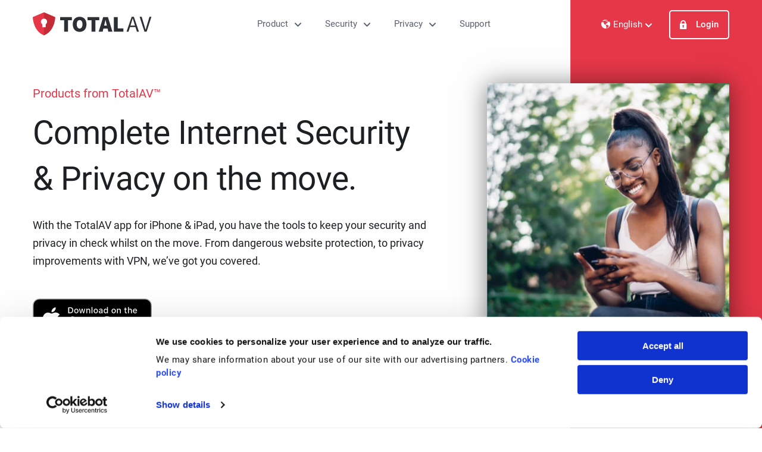

--- FILE ---
content_type: text/html; charset=UTF-8
request_url: https://www.totalav.com/app/ios?forceLang=en
body_size: 15080
content:
<!doctype html>

<html class="" lang="en">
<head>
  <title>iPhone & iPad Privacy On-The-Go | TotalAV&#x2122;</title>
  <meta charset="UTF-8">
  <meta name="viewport" content="width=device-width, initial-scale=1.0">
  <link href="/_r/c/4/_uib/Components/Button/Button/43fe4bfa2eb9-1/styles/app-store-btn.min.css" rel="stylesheet" type="text/css"><link href="/_r/c/4/_uib/Components/FeatureRow/FeatureRow/0bc926bca4cf-1/styles/feature-row.min.css" rel="stylesheet" type="text/css"><link href="/_r/c/4/_uib/Components/Link/Link/053dd86ce469-1/styles/link.min.css" rel="stylesheet" type="text/css"><link href="/_r/c/4/_uib/Components/BrandSvgIcons/BrandSvgIcons/4250d79a7589-1/styles/brand-svg-icons.min.css" rel="stylesheet" type="text/css"><link href="/_r/c/4/_uib/Components/ShadowWrapper/ShadowWrapper/4335ffec626a-1/styles/shadow-wrapper.min.css" rel="stylesheet" type="text/css"><link href="/_r/c/4/_uib/Components/Stars/AbstractStars/036f0057cac5-1/styles/stars.min.css" rel="stylesheet" type="text/css"><link href="/_r/c/4/_uib/Components/Slider/Slider/8419d0c2f889-1/styles/slick-slider.min.css" rel="stylesheet" type="text/css"><link href="/_r/c/4/_uib/Components/Slider/Slider/f03102d6fb88-1/styles/slider.min.css" rel="stylesheet" type="text/css"><link href="/_r/c/4/_uib/Components/Lists/ListElement/2a6fc59b8a32-1/styles/list.min.css" rel="stylesheet" type="text/css"><link href="/_r/c/4/_uib/Components/LanguageDropdown/LanguageDropdown/6c0ad009f725-1/styles/language-dropdown.min.css" rel="stylesheet" type="text/css"><link href="/_r/c/4/_uib/Components/BurgerMenu/BurgerMenu/336b22284831-1/styles/burger-menu.min.css" rel="stylesheet" type="text/css"><link href="/_r/c/4/_uib/Components/Modal/Modal/ede46441e3a8-1/styles/modal.min.css" rel="stylesheet" type="text/css"><link href="/_r/c/4/_uib/Components/Form/AbstractForm/56da1c0eb33d-1/styles/validation-label.min.css" rel="stylesheet" type="text/css"><link href="/_r/c/4/_uib/Components/Form/AbstractForm/a5ba2df76045-1/styles/input.min.css" rel="stylesheet" type="text/css"><link href="/_r/c/4/_uib/Components/Notification/Notification/fd78b3e2f075-1/styles/notification.min.css" rel="stylesheet" type="text/css"><link href="/_r/c/3/_ptd/TotalBranding/TotalBranding/1b3ffe6fe3b4-1/styles/total-branding.min.css" rel="stylesheet" type="text/css"><link href="/_r/c/5/_ptd/TotalBranding/Partials/BulletText/BulletText/6edb8a7a8c2f-1/styles/bullet-text.min.css" rel="stylesheet" type="text/css"><link href="/_r/c/5/_ptd/TotalBranding/Components/ShadowWrapper/ShadowWrapper/ca0c2890136d-1/styles/shadow-wrapper.min.css" rel="stylesheet" type="text/css"><link href="/_r/c/3/_ptd/TotalBranding/TotalBranding/dedb10a9f69d-1/styles/fonts.min.css" rel="stylesheet" type="text/css"><link href="/_r/c/6/_ptd/TotalBranding/Partials/Modals/MoneyBackGuaranteeModal/MoneyBackGuaranteeModal/88b4a5bf8d18-1/styles/money-back-guarantee-modal.min.css" rel="stylesheet" type="text/css"><link href="/_r/c/6/_ptd/TotalBranding/Components/Logos/TAVLogo/TAVLogo/57aedaef773a-1/styles/tav-logo.min.css" rel="stylesheet" type="text/css"><link href="/_r/c/5/_ptd/TotalBranding/Components/Button/Button/2147d48221cb-1/styles/btn.min.css" rel="stylesheet" type="text/css"><link href="/_r/c/2/_tavw/TotalAvSite/573ebf802ebc-1/styles/tav-global.min.css" rel="stylesheet" type="text/css"><link href="/_r/c/5/_tavw/Pages/App/Ios/IosPage/895a4cb2beba-1/styles/ios-page.min.css" rel="stylesheet" type="text/css"><link href="/_r/c/6/_tavw/Pages/App/Partials/Hero/Hero/aa0728d13237-1/styles/hero.min.css" rel="stylesheet" type="text/css"><link href="/_r/c/4/_tavw/Partials/MobileHero/MobileHero/a51764e01755-1/styles/mobile-hero.min.css" rel="stylesheet" type="text/css"><link href="/_r/c/7/_tavw/Pages/App/Ios/Partials/FeatureSectionOne/FeatureSectionOne/690581004f28-1/styles/feature-section-one.min.css" rel="stylesheet" type="text/css"><link href="/_r/c/5/_tavw/Partials/PhoneImages/WebshieldEnabledTwo/WebshieldEnabledTwo/45993404ebc6-1/styles/webshield-enabled-two.min.css" rel="stylesheet" type="text/css"><link href="/_r/c/4/_tavw/Components/ShadowWrapper/ShadowWrapper/35634a41ff5a-1/styles/shadow-wrapper.min.css" rel="stylesheet" type="text/css"><link href="/_r/c/5/_tavw/Partials/AppImages/VpnAppSmall/VpnAppSmall/35d84ea16976-1/styles/vpn-app-small.min.css" rel="stylesheet" type="text/css"><link href="/_r/c/5/_tavw/Partials/Slider/SliderBlock/SliderBlock/d7348a3c5bac-1/styles/slider-block.min.css" rel="stylesheet" type="text/css"><link href="/_r/c/5/_tavw/Partials/Slider/SliderReview/SliderReview/ca7e57644a4e-1/styles/slider-review.min.css" rel="stylesheet" type="text/css"><link href="/_r/c/7/_tavw/Pages/App/Ios/Partials/FeatureSectionTwo/FeatureSectionTwo/d174e858b160-1/styles/feature-section-two.min.css" rel="stylesheet" type="text/css"><link href="/_r/c/6/_tavw/Pages/App/Partials/FrequentlyAskedQuestions/FrequentlyAskedQuestions/effb798ee887-1/styles/frequently-asked-questions.min.css" rel="stylesheet" type="text/css"><link href="/_r/c/5/_tavw/Partials/Modals/LoginRegisterModal/LoginRegisterModal/4625984e52ac-1/styles/signup-modal.min.css" rel="stylesheet" type="text/css"><link href="/_r/c/4/_tavw/Partials/Nav/Nav/2395f05d6d8d-1/styles/nav.min.css" rel="stylesheet" type="text/css"><link href="/_r/c/6/_tavw/Partials/Nav/Partials/ProductDropdown/ProductDropdown/5d2b6d7f72a7-1/styles/product-dropdown.min.css" rel="stylesheet" type="text/css"><link href="/_r/c/6/_tavw/Partials/Nav/Partials/SecurityDropdown/SecurityDropdown/591ef2a39888-1/styles/security-dropdown.min.css" rel="stylesheet" type="text/css"><link href="/_r/c/6/_tavw/Partials/Nav/Partials/PrivacyDropdown/PrivacyDropdown/841cd2819668-1/styles/privacy-dropdown.min.css" rel="stylesheet" type="text/css"><link href="/_r/c/4/_tavw/Components/LanguageDropdown/LanguageDropdown/a6de34c315d5-1/styles/language-dropdown.min.css" rel="stylesheet" type="text/css"><style type='text/css'>@font-face { font-family: kondo_lined-icons; src: url('/_r/c/4/_uib/Components/BrandSvgIcons/BrandSvgIcons/c0207607f0e8-1/fonts/kondo_lined/kondo_lined-icons.eot#iefix') format('embedded-opentype'),url('/_r/c/4/_uib/Components/BrandSvgIcons/BrandSvgIcons/cdea82c7e77a-1/fonts/kondo_lined/kondo_lined-icons.woff2') format('woff2'),url('/_r/c/4/_uib/Components/BrandSvgIcons/BrandSvgIcons/efaa32de4b28-1/fonts/kondo_lined/kondo_lined-icons.woff') format('woff'),url('/_r/c/4/_uib/Components/BrandSvgIcons/BrandSvgIcons/8587b3c06d9b-1/fonts/kondo_lined/kondo_lined-icons.ttf') format('truetype'),url('/_r/c/4/_uib/Components/BrandSvgIcons/BrandSvgIcons/78e9c60bd519-1/fonts/kondo_lined/kondo_lined-icons.svg#kondo_lined-icons') format('svg');font-display: swap;}@font-face { font-family: kondo_solid-icons; src: url('/_r/c/4/_uib/Components/BrandSvgIcons/BrandSvgIcons/dd508871317a-1/fonts/kondo_solid/kondo_solid-icons.eot#iefix') format('embedded-opentype'),url('/_r/c/4/_uib/Components/BrandSvgIcons/BrandSvgIcons/354db2c50826-1/fonts/kondo_solid/kondo_solid-icons.woff2') format('woff2'),url('/_r/c/4/_uib/Components/BrandSvgIcons/BrandSvgIcons/75497df882c3-1/fonts/kondo_solid/kondo_solid-icons.woff') format('woff'),url('/_r/c/4/_uib/Components/BrandSvgIcons/BrandSvgIcons/4e1d8c157e52-1/fonts/kondo_solid/kondo_solid-icons.ttf') format('truetype'),url('/_r/c/4/_uib/Components/BrandSvgIcons/BrandSvgIcons/ba06d67967d0-1/fonts/kondo_solid/kondo_solid-icons.svg#kondo_lined-icons') format('svg');font-display: swap;}@font-face { font-family: line-icons; src: url('/_r/c/4/_uib/Components/BrandSvgIcons/BrandSvgIcons/cd8c81f62633-1/fonts/line/line-icons.eot#iefix') format('embedded-opentype'),url('/_r/c/4/_uib/Components/BrandSvgIcons/BrandSvgIcons/65023749bab6-1/fonts/line/line-icons.woff2') format('woff2'),url('/_r/c/4/_uib/Components/BrandSvgIcons/BrandSvgIcons/50cf8edf6a8a-1/fonts/line/line-icons.woff') format('woff'),url('/_r/c/4/_uib/Components/BrandSvgIcons/BrandSvgIcons/0e118b5192b7-1/fonts/line/line-icons.ttf') format('truetype'),url('/_r/c/4/_uib/Components/BrandSvgIcons/BrandSvgIcons/1f221bbe0dc0-1/fonts/line/line-icons.svg#kondo_lined-icons') format('svg');font-display: swap;}@font-face { font-family: solid-icons; src: url('/_r/c/4/_uib/Components/BrandSvgIcons/BrandSvgIcons/baaeaa26db73-1/fonts/solid/solid-icons.eot#iefix') format('embedded-opentype'),url('/_r/c/4/_uib/Components/BrandSvgIcons/BrandSvgIcons/446fecdcf6b9-1/fonts/solid/solid-icons.woff2') format('woff2'),url('/_r/c/4/_uib/Components/BrandSvgIcons/BrandSvgIcons/0cab3514aad3-1/fonts/solid/solid-icons.woff') format('woff'),url('/_r/c/4/_uib/Components/BrandSvgIcons/BrandSvgIcons/97ff8fc58797-1/fonts/solid/solid-icons.ttf') format('truetype'),url('/_r/c/4/_uib/Components/BrandSvgIcons/BrandSvgIcons/1a1b6605817b-1/fonts/solid/solid-icons.svg#kondo_lined-icons') format('svg');font-display: swap;}</style><link href="/_r/c/4/_tavw/Partials/ContentLayout/ContentLayout/7f70479b9942-1/styles/content-layout.min.css" rel="stylesheet" type="text/css"><link href="/_r/c/5/_tavw/Partials/Slider/AwardsSlider/AwardsSlider/84616415b60e-1/styles/awards-slider.min.css" rel="stylesheet" type="text/css"><link href="/_r/c/4/_tavw/Layouts/DefaultLayout/DefaultLayout/c88c8eb01336-1/styles/layout.min.css" rel="stylesheet" type="text/css"><link href="/_r/c/4/_tavw/Partials/Footer/Footer/fe365131ec7a-1/styles/footer.min.css" rel="stylesheet" type="text/css">
  <link class="favicon-link" rel="icon" type="image/png" sizes="192x192" href="/_r/c/6/_ptd/TotalBranding/Components/Favicons/TAVFavicon/TAVFavicon/9731d22efb15-1/img/favicon/android-chrome-192x192.png.webp" />
<link class="favicon-link" rel="icon" type="image/png" sizes="512x512" href="/_r/c/6/_ptd/TotalBranding/Components/Favicons/TAVFavicon/TAVFavicon/1f54c7070cfb-1/img/favicon/android-chrome-512x512.png.webp" />
<link class="favicon-link" rel="icon" type="image/png" sizes="180x180" href="/_r/c/6/_ptd/TotalBranding/Components/Favicons/TAVFavicon/TAVFavicon/ac43966b1ced-1/img/favicon/apple-touch-icon.png.webp" />
<link class="favicon-link" rel="icon" type="image/png" sizes="16x16" href="/_r/c/6/_ptd/TotalBranding/Components/Favicons/TAVFavicon/TAVFavicon/1be3f0987185-1/img/favicon/favicon-16x16.png.webp" />
<link class="favicon-link" rel="icon" type="image/png" sizes="32x32" href="/_r/c/6/_ptd/TotalBranding/Components/Favicons/TAVFavicon/TAVFavicon/a4a9007f5257-1/img/favicon/favicon-32x32.png.webp" />
<link class="favicon-link" rel="icon" type="image/vnd.microsoft.icon" sizes="48x48" href="/_r/c/6/_ptd/TotalBranding/Components/Favicons/TAVFavicon/TAVFavicon/4a44fd1b193e-1/img/favicon/favicon.ico" />
<meta name="description" content="Experience enhanced anonymity and security on-the-go with TotalAV&#8482; for your iOS, available on iPhone and iPad.">
<meta name="viewport" content="width=device-width, initial-scale=1.0">
      
<link rel='alternate' hreflang='da' href='https://www.totalav.com/app/ios?forceLang=en?forceLang=da' />
<link rel='alternate' hreflang='pl' href='https://www.totalav.com/app/ios?forceLang=en?forceLang=pl' />
<link rel='alternate' hreflang='tr' href='https://www.totalav.com/app/ios?forceLang=en?forceLang=tr' />
<link rel='alternate' hreflang='sv' href='https://www.totalav.com/app/ios?forceLang=en?forceLang=sv' />
<link rel='alternate' hreflang='pt' href='https://www.totalav.com/app/ios?forceLang=en?forceLang=pt' />
<link rel='alternate' hreflang='no' href='https://www.totalav.com/app/ios?forceLang=en?forceLang=no' />
<link rel='alternate' hreflang='nl' href='https://www.totalav.com/app/ios?forceLang=en?forceLang=nl' />
<link rel='alternate' hreflang='es' href='https://www.totalav.com/app/ios?forceLang=en?forceLang=es' />
<link rel='alternate' hreflang='de' href='https://www.totalav.com/app/ios?forceLang=en?forceLang=de' />
<link rel='alternate' hreflang='fr' href='https://www.totalav.com/app/ios?forceLang=en?forceLang=fr' />
<link rel='alternate' hreflang='en' href='https://www.totalav.com/app/ios?forceLang=en?forceLang=en' />
<link rel='alternate' hreflang='it' href='https://www.totalav.com/app/ios?forceLang=en?forceLang=it' />
<link rel='alternate' hreflang='cs' href='https://www.totalav.com/app/ios?forceLang=en?forceLang=cs' />
    
      <script id="Cookiebot" src="https://consent.cookiebot.com/uc.js" data-cbid="436cce2e-7f88-4954-a047-69b6e195137f" data-blockingmode="auto" type="text/javascript"></script>
  
</head>
<body class="lang-en">

<div class="layout">
  <div class="layout__inner" >
    <header>
      <div class="nav nav--transparent nav--light-alt" nav>
<div class="grid-container">
  <div class="nav__desktop show-for-large" id="nav-bar">
    <div class="container grid-x">
      <div class="cell shrink">
        <div class="nav__logo">
          <a class="link nav__dark-logo" href="/" title="Navigate to /"><div class="logo"><img src="/_r/c/6/_ptd/TotalBranding/Components/Logos/TAVLogo/TAVLogo/b4a464048d45-1/img/logo.svg" alt="" /></div></a>          <a class="link nav__light-logo" href="/" title="Navigate to /"><div class="logo"><img src="/_r/c/6/_ptd/TotalBranding/Components/Logos/TAVLogo/TAVLogo/f93bff6cde9e-1/img/logo-light.svg" alt="" /></div></a>        </div>
      </div>
      <div class="cell auto">
        <div class="align align--center">
          <ul class="list list--horizontal"><li><div class="nav__menu-item-drop nav__menu-item"><div class="main-menu-item main-menu-item--dropdown nav__inner"><div class="main-menu-item__inner">

  <div class="main-menu-item__item">
    Product  </div>

      <div class="main-menu-item__tagline">Discover the TotalAV&#8482; product</div>
  
</div>
</div><div class="product-dropdown nav__dropdown" style="display:none">

<div>
  <div class="grid-x grid-padding-x grid-padding-y">
    <div class="cell" back>
      <div class="grid-x">
        <div class="cell shrink">
          <i class="brand-svg-icons kondo_lined-chevron-left"></i>        </div>
        <div class="cell auto">
          <p>Back</p>
        </div>
      </div>
    </div>
    <div class="cell medium-4">
      <a href="https://www.totalav.com/product/antivirus-pro" class="grid-x">
        <div class="cell shrink product-dropdown__icon-container">
          <i class="brand-svg-icons kondo_lined-antivirus-pro"></i>        </div>
        <div class="cell auto">
          <h2>Premium</h2>
          <p>Protection against online threats</p>
        </div>
      </a>
    </div>
          <div class="cell medium-4">
        <a href="https://www.totalav.com/product/internet-security" class="grid-x">
          <div class="cell shrink product-dropdown__icon-container">
            <i class="brand-svg-icons kondo_lined-internet-security"></i>          </div>
          <div class="cell auto">
            <h2>Internet Security</h2>
            <p>Online protection and VPN privacy</p>
          </div>
        </a>
      </div>
      <div class="cell medium-4">
        <a href="https://www.totalav.com/product/total-security" class="grid-x">
          <div class="cell shrink product-dropdown__icon-container">
            <i class="brand-svg-icons kondo_lined-total-security"></i>          </div>
          <div class="cell auto">
            <h2>Total Security</h2>
            <p>100% complete online protection</p>
          </div>
        </a>
      </div>
      </div>
</div>
</div></div></li><li><div class="nav__menu-item-drop nav__menu-item"><div class="main-menu-item main-menu-item--dropdown nav__inner"><div class="main-menu-item__inner">

  <div class="main-menu-item__item">
    Security  </div>

      <div class="main-menu-item__tagline">Keep your devices safe and secure</div>
  
</div>
</div><div class="security-dropdown nav__dropdown" style="display:none">

<div>
  <div class="grid-x grid-padding-x grid-padding-y">
    <div class="cell" back>
      <div class="grid-x">
        <div class="cell shrink">
          <i class="brand-svg-icons kondo_lined-chevron-left"></i>        </div>
        <div class="cell auto">
          <p>Back</p>
        </div>
      </div>
    </div>
    <div class="cell medium-6 security-dropdown__item-container ">
      <a href="https://www.totalav.com/security/antivirus" class="grid-x">
        <div class="cell shrink security-dropdown__icon-container">
          <i class="brand-svg-icons kondo_lined-totalav-shield"></i>        </div>
        <div class="cell auto">
          <h2>Antivirus</h2>
          <p>Real-Time Protection</p>
        </div>
      </a>
    </div>
    <div class="cell medium-6 security-dropdown__item-container ">
      <a href="https://www.totalav.com/security/vpn" class="grid-x">
        <div class="cell shrink security-dropdown__icon-container">
          <i class="brand-svg-icons kondo_lined-on-symbol"></i>        </div>
        <div class="cell auto">
          <h2>VPN</h2>
          <p>Encrypt your connection</p>
        </div>
      </a>
    </div>
    <div class="cell medium-6 security-dropdown__item-container ">
      <a href="https://www.totalav.com/security/webshield" class="grid-x">
        <div class="cell shrink security-dropdown__icon-container">
          <i class="brand-svg-icons kondo_lined-webshield"></i>        </div>
        <div class="cell auto">
          <h2>WebShield</h2>
          <p>Browse the web safely</p>
        </div>
      </a>
    </div>
    <div class="cell medium-6 security-dropdown__item-container ">
      <a href="https://www.totalav.com/security/data-breach" class="grid-x">
        <div class="cell shrink security-dropdown__icon-container">
          <i class="brand-svg-icons kondo_lined-fingerprint"></i>        </div>
        <div class="cell auto">
          <h2>Data Breach</h2>
          <p>Protect your personal data</p>
        </div>
      </a>
    </div>
  </div>
</div>
</div></div></li><li><div class="nav__menu-item-drop nav__menu-item"><div class="main-menu-item main-menu-item--dropdown nav__inner"><div class="main-menu-item__inner">

  <div class="main-menu-item__item">
    Privacy  </div>

      <div class="main-menu-item__tagline">Protect your privacy online</div>
  
</div>
</div><div class="privacy-dropdown nav__dropdown" style="display:none">
<div>
  <div class="grid-x grid-padding-x grid-padding-y">
    <div class="cell" back>
      <div class="grid-x">
        <div class="cell shrink">
          <i class="brand-svg-icons kondo_lined-chevron-left"></i>        </div>
        <div class="cell auto privacy-dropdown__privacy-dropdown__back">
          <p>Back</p>
        </div>
      </div>
    </div>
    <div class="cell medium-4">
      <a href="https://www.totalav.com/privacy/adblock" class="grid-x">
        <div class="cell shrink privacy-dropdown__icon-container">
          <i class="brand-svg-icons kondo_lined-adblock"></i>        </div>
        <div class="cell auto">
          <h2>Adblock</h2>
          <p>Remove unwanted ads</p>
        </div>
      </a>
    </div>
    <div class="cell medium-4">
      <a href="https://www.totalav.com/privacy/password-manager" class="grid-x">
        <div class="cell shrink privacy-dropdown__icon-container">
          <i class="brand-svg-icons kondo_lined-password-vault"></i>        </div>
        <div class="cell auto">
          <h2>Total Password</h2>
          <p>Securely store passwords</p>
        </div>
      </a>
    </div>
    <div class="cell medium-4">
      <a href="https://www.totalav.com/privacy/identity-protection" class="grid-x">
        <div class="cell shrink privacy-dropdown__icon-container">
          <i class="brand-svg-icons kondo_lined-identity-protection"></i>        </div>
        <div class="cell auto">
          <h2>Identity Protection</h2>
          <p>Monitor, alert & restore</p>
        </div>
      </a>
    </div>
  </div>
</div>
</div></div></li><li><div class="nav__menu-item"><a class="link" href="https://help.totalav.com" title="Navigate to https://help.totalav.com">Support</a></div></li></ul>        </div>
      </div>
      <div class="cell shrink nav__desktop__button-container">

        <span class="nav__inline">
          <div class="language-dropdown" language-dropdown>
<div class="language-dropdown__inner">

  <div class="language-dropdown__selected">
      <img src="/_r/c/4/_uib/Components/Flag/Flags/436b6b05a1ce-1/img/flag-square/gb.png.webp" alt="" />    <span class="language-dropdown__lang">English</span>

  </div>

  <div class="language-dropdown__list">

    <ul class="language-dropdown__list-inner">

      
        <li class="language-dropdown__item">
          <a class="language-dropdown__link" href="?forceLang=da">
              <img src="/_r/c/4/_uib/Components/Flag/Flags/ed06ce94df72-1/img/flag-square/dk.png.webp" alt="" />            <span class="language-dropdown__lang">Dansk</span>
          </a>
        </li>

      
        <li class="language-dropdown__item">
          <a class="language-dropdown__link" href="?forceLang=pl">
              <img src="/_r/c/4/_uib/Components/Flag/Flags/e9331cf8ee6d-1/img/flag-square/pl.png.webp" alt="" />            <span class="language-dropdown__lang">Polski</span>
          </a>
        </li>

      
        <li class="language-dropdown__item">
          <a class="language-dropdown__link" href="?forceLang=tr">
              <img src="/_r/c/4/_uib/Components/Flag/Flags/12ac3d74c69c-1/img/flag-square/tr.png.webp" alt="" />            <span class="language-dropdown__lang">Türkçe</span>
          </a>
        </li>

      
        <li class="language-dropdown__item">
          <a class="language-dropdown__link" href="?forceLang=sv">
              <img src="/_r/c/4/_uib/Components/Flag/Flags/0efb374ec373-1/img/flag-square/se.png.webp" alt="" />            <span class="language-dropdown__lang">Svenska</span>
          </a>
        </li>

      
        <li class="language-dropdown__item">
          <a class="language-dropdown__link" href="?forceLang=pt">
              <img src="/_r/c/4/_uib/Components/Flag/Flags/b010affa0756-1/img/flag-square/pt.png.webp" alt="" />            <span class="language-dropdown__lang">Português</span>
          </a>
        </li>

      
        <li class="language-dropdown__item">
          <a class="language-dropdown__link" href="?forceLang=no">
              <img src="/_r/c/4/_uib/Components/Flag/Flags/b0e8fec21134-1/img/flag-square/no.png.webp" alt="" />            <span class="language-dropdown__lang">Norsk</span>
          </a>
        </li>

      
        <li class="language-dropdown__item">
          <a class="language-dropdown__link" href="?forceLang=nl">
              <img src="/_r/c/4/_uib/Components/Flag/Flags/5a8717705285-1/img/flag-square/nl.png.webp" alt="" />            <span class="language-dropdown__lang">Nederlands</span>
          </a>
        </li>

      
        <li class="language-dropdown__item">
          <a class="language-dropdown__link" href="?forceLang=es">
              <img src="/_r/c/4/_uib/Components/Flag/Flags/20468f0a07e7-1/img/flag-square/es.png.webp" alt="" />            <span class="language-dropdown__lang">Español</span>
          </a>
        </li>

      
        <li class="language-dropdown__item">
          <a class="language-dropdown__link" href="?forceLang=de">
              <img src="/_r/c/4/_uib/Components/Flag/Flags/edef459c04c2-1/img/flag-square/de.png.webp" alt="" />            <span class="language-dropdown__lang">Deutsch</span>
          </a>
        </li>

      
        <li class="language-dropdown__item">
          <a class="language-dropdown__link" href="?forceLang=fr">
              <img src="/_r/c/4/_uib/Components/Flag/Flags/f61c7e81a370-1/img/flag-square/fr.png.webp" alt="" />            <span class="language-dropdown__lang">Français</span>
          </a>
        </li>

      
        <li class="language-dropdown__item">
          <a class="language-dropdown__link" href="?forceLang=en">
              <img src="/_r/c/4/_uib/Components/Flag/Flags/436b6b05a1ce-1/img/flag-square/gb.png.webp" alt="" />            <span class="language-dropdown__lang">English</span>
          </a>
        </li>

      
        <li class="language-dropdown__item">
          <a class="language-dropdown__link" href="?forceLang=it">
              <img src="/_r/c/4/_uib/Components/Flag/Flags/117f8fe18be7-1/img/flag-square/it.png.webp" alt="" />            <span class="language-dropdown__lang">Italiano</span>
          </a>
        </li>

      
        <li class="language-dropdown__item">
          <a class="language-dropdown__link" href="?forceLang=cs">
              <img src="/_r/c/4/_uib/Components/Flag/Flags/27412bb5cf4d-1/img/flag-circle/cz.png.webp" alt="" />            <span class="language-dropdown__lang">Česky</span>
          </a>
        </li>

          </ul>

  </div>

</div>

</div>        </span>

        <span class="nav__inline">
          <button class="btn btn--medium btn--xsmall-medium btn--small-medium btn--medium-medium btn--large-medium btn--xlarge-medium btn--tertiary btn--xsmall-tertiary btn--small-tertiary btn--medium-tertiary btn--large-tertiary btn--xlarge-tertiary btn--ghost btn--xsmall-ghost btn--small-ghost btn--medium-ghost btn--large-ghost btn--xlarge-ghost btn--icon btn--" data-trigger-modal="signup-modal"><div class="grid-x"><div class="cell shrink align-self-middle btn__icon" icon><div class="btn__inner"><i class="brand-svg-icons kondo_solid-lock brand-svg-icons--display-block"></i></div></div><div class="cell shrink align-self-middle btn__text" text><div class="btn__inner">Login</div></div></div></button>        </span>

      </div>
    </div>
  </div>

  <div class="nav__mobile hide-for-large">
    <div class="grid-x">

      <div class="cell shrink">
        <a class="link nav__light-logo" href="/" title="Navigate to /"><div class="logo"><img src="/_r/c/6/_ptd/TotalBranding/Components/Logos/TAVLogo/TAVLogo/f93bff6cde9e-1/img/logo-light.svg" alt="" /></div></a>      </div>

      <div class="cell auto">
        <div class="burger-menu" data-burger-menu nav-toggle>
<div class="burger-menu__inner">
  <div class="burger-menu__bar" data-bars></div>
  <div class="burger-menu__bar" data-bars></div>
  <div class="burger-menu__bar" data-bars></div>
  <div class="burger-menu__bar" data-bars></div>
  <div class="burger-menu__bar" data-bars></div>
  <div class="burger-menu__bar" data-bars></div>
</div>
</div>      </div>

    </div>
  </div>


  <div class="nav__mobile-menu hide-for-large">

    <ul class="list list--horizontal"><li><div class="nav__menu-item-drop nav__menu-item" menu-item-trigger><div class="main-menu-item main-menu-item--dropdown nav__inner"><div class="main-menu-item__inner">

  <div class="main-menu-item__item">
    Product  </div>

      <div class="main-menu-item__tagline">Discover the TotalAV&#8482; product</div>
  
</div>
</div><div class="product-dropdown nav__dropdown" style="display:none">

<div>
  <div class="grid-x grid-padding-x grid-padding-y">
    <div class="cell" back>
      <div class="grid-x">
        <div class="cell shrink">
          <i class="brand-svg-icons kondo_lined-chevron-left"></i>        </div>
        <div class="cell auto">
          <p>Back</p>
        </div>
      </div>
    </div>
    <div class="cell medium-4">
      <a href="https://www.totalav.com/product/antivirus-pro" class="grid-x">
        <div class="cell shrink product-dropdown__icon-container">
          <i class="brand-svg-icons kondo_lined-antivirus-pro"></i>        </div>
        <div class="cell auto">
          <h2>Premium</h2>
          <p>Protection against online threats</p>
        </div>
      </a>
    </div>
          <div class="cell medium-4">
        <a href="https://www.totalav.com/product/internet-security" class="grid-x">
          <div class="cell shrink product-dropdown__icon-container">
            <i class="brand-svg-icons kondo_lined-internet-security"></i>          </div>
          <div class="cell auto">
            <h2>Internet Security</h2>
            <p>Online protection and VPN privacy</p>
          </div>
        </a>
      </div>
      <div class="cell medium-4">
        <a href="https://www.totalav.com/product/total-security" class="grid-x">
          <div class="cell shrink product-dropdown__icon-container">
            <i class="brand-svg-icons kondo_lined-total-security"></i>          </div>
          <div class="cell auto">
            <h2>Total Security</h2>
            <p>100% complete online protection</p>
          </div>
        </a>
      </div>
      </div>
</div>
</div></div></li><li><div class="nav__menu-item-drop nav__menu-item" menu-item-trigger><div class="main-menu-item main-menu-item--dropdown nav__inner"><div class="main-menu-item__inner">

  <div class="main-menu-item__item">
    Security  </div>

      <div class="main-menu-item__tagline">Keep your devices safe and secure</div>
  
</div>
</div><div class="security-dropdown nav__dropdown" style="display:none">

<div>
  <div class="grid-x grid-padding-x grid-padding-y">
    <div class="cell" back>
      <div class="grid-x">
        <div class="cell shrink">
          <i class="brand-svg-icons kondo_lined-chevron-left"></i>        </div>
        <div class="cell auto">
          <p>Back</p>
        </div>
      </div>
    </div>
    <div class="cell medium-6 security-dropdown__item-container ">
      <a href="https://www.totalav.com/security/antivirus" class="grid-x">
        <div class="cell shrink security-dropdown__icon-container">
          <i class="brand-svg-icons kondo_lined-totalav-shield"></i>        </div>
        <div class="cell auto">
          <h2>Antivirus</h2>
          <p>Real-Time Protection</p>
        </div>
      </a>
    </div>
    <div class="cell medium-6 security-dropdown__item-container ">
      <a href="https://www.totalav.com/security/vpn" class="grid-x">
        <div class="cell shrink security-dropdown__icon-container">
          <i class="brand-svg-icons kondo_lined-on-symbol"></i>        </div>
        <div class="cell auto">
          <h2>VPN</h2>
          <p>Encrypt your connection</p>
        </div>
      </a>
    </div>
    <div class="cell medium-6 security-dropdown__item-container ">
      <a href="https://www.totalav.com/security/webshield" class="grid-x">
        <div class="cell shrink security-dropdown__icon-container">
          <i class="brand-svg-icons kondo_lined-webshield"></i>        </div>
        <div class="cell auto">
          <h2>WebShield</h2>
          <p>Browse the web safely</p>
        </div>
      </a>
    </div>
    <div class="cell medium-6 security-dropdown__item-container ">
      <a href="https://www.totalav.com/security/data-breach" class="grid-x">
        <div class="cell shrink security-dropdown__icon-container">
          <i class="brand-svg-icons kondo_lined-fingerprint"></i>        </div>
        <div class="cell auto">
          <h2>Data Breach</h2>
          <p>Protect your personal data</p>
        </div>
      </a>
    </div>
  </div>
</div>
</div></div></li><li><div class="nav__menu-item-drop nav__menu-item" menu-item-trigger><div class="main-menu-item main-menu-item--dropdown nav__inner"><div class="main-menu-item__inner">

  <div class="main-menu-item__item">
    Privacy  </div>

      <div class="main-menu-item__tagline">Protect your privacy online</div>
  
</div>
</div><div class="privacy-dropdown nav__dropdown" style="display:none">
<div>
  <div class="grid-x grid-padding-x grid-padding-y">
    <div class="cell" back>
      <div class="grid-x">
        <div class="cell shrink">
          <i class="brand-svg-icons kondo_lined-chevron-left"></i>        </div>
        <div class="cell auto privacy-dropdown__privacy-dropdown__back">
          <p>Back</p>
        </div>
      </div>
    </div>
    <div class="cell medium-4">
      <a href="https://www.totalav.com/privacy/adblock" class="grid-x">
        <div class="cell shrink privacy-dropdown__icon-container">
          <i class="brand-svg-icons kondo_lined-adblock"></i>        </div>
        <div class="cell auto">
          <h2>Adblock</h2>
          <p>Remove unwanted ads</p>
        </div>
      </a>
    </div>
    <div class="cell medium-4">
      <a href="https://www.totalav.com/privacy/password-manager" class="grid-x">
        <div class="cell shrink privacy-dropdown__icon-container">
          <i class="brand-svg-icons kondo_lined-password-vault"></i>        </div>
        <div class="cell auto">
          <h2>Total Password</h2>
          <p>Securely store passwords</p>
        </div>
      </a>
    </div>
    <div class="cell medium-4">
      <a href="https://www.totalav.com/privacy/identity-protection" class="grid-x">
        <div class="cell shrink privacy-dropdown__icon-container">
          <i class="brand-svg-icons kondo_lined-identity-protection"></i>        </div>
        <div class="cell auto">
          <h2>Identity Protection</h2>
          <p>Monitor, alert & restore</p>
        </div>
      </a>
    </div>
  </div>
</div>
</div></div></li><li><div class="nav__menu-item" menu-item-trigger><a class="link" href="https://help.totalav.com" title="Navigate to https://help.totalav.com">Support</a></div></li></ul>
    <div class="nav__inline">
      <button class="btn btn--medium btn--xsmall-medium btn--small-medium btn--medium-medium btn--large-medium btn--xlarge-medium btn--tertiary btn--xsmall-tertiary btn--small-tertiary btn--medium-tertiary btn--large-tertiary btn--xlarge-tertiary btn--ghost btn--xsmall-ghost btn--small-ghost btn--medium-ghost btn--large-ghost btn--xlarge-ghost btn--icon btn--" data-trigger-modal="signup-modal" nav-toggle><div class="grid-x"><div class="cell shrink align-self-middle btn__icon" icon><div class="btn__inner"><i class="brand-svg-icons kondo_solid-lock brand-svg-icons--display-block"></i></div></div><div class="cell shrink align-self-middle btn__text" text><div class="btn__inner">Login</div></div></div></button>    </div>

    
  </div>


</div>

</div>          </header>
    <main class="ios-page">
<div class="hide-for-small show-for-large">
  <div class="hero"><div class="grid-container" id='home-hero-banner'>
  <div class="grid-x grid-padding-x hero__content">
    <div class="cell large-7">
      <div class="hero__pretitle">
        <h6 class="h6">Products from TotalAV&#8482;</h6>
      </div>
      <div class="hero__title">
        <h1 class="h1">
          Complete Internet Security & Privacy on the move.        </h1>
      </div>
      <div class="hero__subtitle">
        <h4 class="p--subtitle-1">
          With the TotalAV app for iPhone & iPad, you have the tools to keep your security and privacy in check whilst on the move. From dangerous website protection, to privacy improvements with VPN, we’ve got you covered.        </h4>
      </div>
      <a class="app-store-btn app-store-btn--apple-store" href="https://apps.apple.com/app/totalav/id1130411958" target="_blank" title="Navigate to https://apps.apple.com/app/totalav/id1130411958"><img src="/_r/c/4/_uib/Components/Button/Button/eb884e22f262-1/img/apple-icons/apple.en.svg" alt="Get TotalAV&amp;#8482; on the Apple App Store Now" class="app-store-img" /></a>
      <div class="feature-row">

  <div class="feature-row__icon">
    <i class="brand-svg-icons kondo_lined-tick-circle brand-svg-icons--display-block"></i>  </div>


<p class="p--subtitle-3 feature-row__text">
  Also available for <a class="link" href="/app/windows" title="Navigate to /app/windows">Windows</a>, <a class="link" href="/app/mac" title="Navigate to /app/mac">Mac</a><sup>&reg;</sup> and <a class="link" href="/app/android" title="Navigate to /app/android">Android</a></p>
</div>    </div>
    <div class="cell large-5 text-right">
      <div class="hero__img-group">
        <img
          alt="TotalAV&#8482; background image"
          class="hero__bg-vector" src="/_r/c/6/_tavw/Pages/App/Partials/Hero/Hero/417f44a92691-1/img/totalav-bg.svg">
        <img
          alt="Woman using phone"
          class="hero__main"
          src="/_r/c/5/_tavw/Pages/App/Ios/IosPage/ec070076521f-1/img/totalav-apps-ios-1.jpg.webp">
      </div>
    </div>
  </div>
</div>

</div></div>

<div class="hide-for-large">
  
  <div class="mobile-hero">
<div class="">

      <img src="/_r/c/4/_tavw/Partials/MobileHero/MobileHero/20ba0dc61e1a-1/img/totalav-bg-shield.svg" alt="" class="mobile-hero__bg-shield" />  
  <div class="grid-x">

    <div class="small-12">

      <h2 class="h2 h4--small mobile-hero__title">Complete internet security & privacy on the move.</h2>

              <p class="p--subtitle-3 mobile-hero__text">
          With the TotalAV&#8482; companion app for iOS you have the tools to keep your security and privacy whilst on the move. From VPN protection, to blocking of dangerous websites, we’ve got you covered.        </p>
      
      
              <div class="mobile-hero__compatibility-row">
                      <div class="feature-row">

  <div class="feature-row__icon">
    <i class="brand-svg-icons kondo_lined-tick-circle brand-svg-icons--display-block"></i>  </div>


<p class="p--subtitle-3 feature-row__text">
  Also available for <a class="link" href="/app/windows" title="Navigate to /app/windows">Windows</a>, <a class="link" href="/app/mac" title="Navigate to /app/mac">Mac</a><sup>&reg;</sup> and <a class="link" href="/app/android" title="Navigate to /app/android">Android</a></p>
</div>                  </div>
      

      
          </div>

  </div>

</div>
</div>
</div>
<div class="feature-section-one">
<section class="grid-container">

  <div class="grid-x grid-padding-y grid-padding-x">

    <div class="cell medium-5">

      <h2 class="h2 h3--medium h4--small feature-section-one__heading">
        Advanced Protection & Privacy at Your Fingertips      </h2>

      <p class="p--subtitle-1">
        In today’s technology-fuelled world, mobile devices like iPhones have become an extension of us. Cyber criminals are now out to exploit that – so don’t let them.      </p>

    </div>

    <div class="cell medium-7 large-offset-1 large-6">

      <div class="grid-x grid-padding-y grid-padding-x">

        <div class="cell medium-6">

          <div class="feature-section-one__feature">

            <img
              alt="Magnify Icon"
              src="/_r/c/2/_tavw/TotalAvSite/5533cbce4417-1/img/totalav-magnify.svg">

            <h6 class="h6 feature-section-one__title">Run Security Scan </h6>

            <p class="p">
              Security Scan maintains the physical security of your device, it also ensures you’re up to date with crucial updates.            </p>

          </div>

        </div>

        <div class="cell medium-6">

          <div class="feature-section-one__feature">

            <img
              alt="Shield Tick Icon"
              src="/_r/c/2/_tavw/TotalAvSite/203440930271-1/img/totalav-shield-tick.svg">

            <h6 class="h6 feature-section-one__title">Block Malicious Websites</h6>

            <p class="p">
              Instantly detect & block malicious websites and content to keep your personal information safe and secure.            </p>

          </div>

        </div>

        <div class="cell medium-6">

          <div class="feature-section-one__feature">

            <img
              alt="QR Code Icon"
              src="/_r/c/2/_tavw/TotalAvSite/d4edc1a8f875-1/img/totalav-qr-code.svg">

            <h6 class="h6 feature-section-one__title">Check QR Codes</h6>

            <p class="p">
              Use the QR Code Checker to stop dangerous websites getting to your device via QR codes.            </p>

          </div>

        </div>

        <div class="cell medium-6">

          <div class="feature-section-one__feature">

            <img
              alt="Fingerprint Icon"
              src="/_r/c/2/_tavw/TotalAvSite/f1a6a92161a2-1/img/totalav-fingerprint.svg">

            <h6 class="h6 feature-section-one__title">Data Breach Monitoring </h6>

            <p class="p">
              Proactively monitor your personal email address & receive notifications if your data is compromised.            </p>

          </div>

        </div>

      </div>

    </div>

  </div>

</section>
</div>
<div class="content-layout content-layout--light-triangle content-layout--right ios-page__phone-block">

  <section class="grid-container">
    <div class="grid-x grid-padding-x">
      <div class="content-layout__cell cell medium-12 large-6">
        <div class="content-layout__img-group">
          <div class="content-layout__bg-vector"></div>
                                <div class="webshield-enabled-two content-layout__app">
<div class="webshield-enabled-two__app">

  
    <div class="shadow-wrapper"><img src="/_r/c/5/_tavw/Partials/PhoneImages/WebshieldEnabledTwo/WebshieldEnabledTwo/c63d062a7d3d-1/img/totalav-webshield-on-new.en.svg" alt="WebShield app" /></div>
  
</div>
</div>                  </div>
      </div>
      <div class="content-layout__cell cell large-offset-1 medium-10 medium-offset-1 large-4">
        <div class="bullet-text">

<h2 class="h2 h3--medium h4--small ">
  Strengthen Your Online Security</h2>


      <h5 class="p--subtitle-1 bullet-text__bullet-title">
      <i class="brand-svg-icons kondo_lined-web"></i>Block Online Threats    </h5>
    <p class="p bullet-text__bullet-text">
      Courtesy of real-time monitoring, WebShield works without rest to safeguard against all manner of cyber threats.    </p>
      <h5 class="p--subtitle-1 bullet-text__bullet-title">
      <i class="brand-svg-icons kondo_lined-fingerprint"></i>QR Code Checker    </h5>
    <p class="p bullet-text__bullet-text">
      With TotalAV QR Code Checker, you can rest assured WebShield has checked it for safety before allowing scammers to access.    </p>
  




</div>      </div>
    </div>
  </section>

</div>
<div class="content-layout content-layout--horizontal-rectangle ios-page__vpn-block">

  <section class="grid-container">
    <div class="grid-x grid-padding-x">
      <div class="cell large-offset-1 medium-10 medium-offset-1 large-4 small-order-2 large-order-1">
        <div class="bullet-text bullet-text--title-overhang">

<h2 class="h2 h3--medium h4--small ">
  Protect Your Privacy and Identity</h2>


      <h5 class="p--subtitle-1 bullet-text__bullet-title">
      <i class="brand-svg-icons kondo_lined-map-pin"></i>VPN    </h5>
    <p class="p bullet-text__bullet-text">
      Anonymise your internet activity on Public Wi-Fi with VPN. Keep your private data private and ensure that no internet provider or hacker can see your information.    </p>
      <h5 class="p--subtitle-1 bullet-text__bullet-title">
      <i class="brand-svg-icons kondo_lined-block"></i>Data Breach Monitoring    </h5>
    <p class="p bullet-text__bullet-text">
      The Data Breach Check & Monitoring allows you to hone in on which passwords may have been breached and which passwords must be updated.    </p>
  




</div>      </div>
      <div class="cell large-offset-1 medium-12 large-6 small-order-1 large-order-2">
        <div class="content-layout__img-group">
          <div class="content-layout__bg-vector"></div>
                      <img alt="Man using phone" class="content-layout__main" src="/_r/c/5/_tavw/Pages/App/Ios/IosPage/436a77e21050-1/img/totalav-apps-ios-2.jpg.webp">
                                <div class="vpn-app-small content-layout__app" style="top: 235px; left: -43px; bottom: initial; right: initial;">

  <div class="vpn-app-small__app">
    <div class="shadow-wrapper"><img src="/_r/c/5/_tavw/Partials/AppImages/VpnAppSmall/VpnAppSmall/70f1cbf6f668-1/img/totalav-vpn-small-new.en.svg" alt="VPN app" /></div>  </div>

</div>                  </div>
      </div>
    </div>
  </section>

</div>
<div class="slider-block">
<section>
  <div class="slider-block__bg-vector"></div>
  <div class="grid-container">
    <div class="grid-x grid-padding-x slider-block__content">
      <div class="cell medium-6 large-4">
        <div class="slider-block__slider-rating">
          <h4 class="h4 slider-block__title">
            We’re Rated '4.6 / 5' on <br> the <img src="/_r/c/2/_tavw/TotalAvSite/f114adc080cc-1/img/totalav-app-store.svg" alt="" /> App Store          </h4>
          <div class="grid-x slider-block__rating">
            <div class="cell auto">
              <div class="stars grid-x"><div class="cell auto stars__holder"><img src="/_r/c/2/_tavw/TotalAvSite/6f5c68deb222-1/img/totalav-review-star-light.svg" alt="" /></div><div class="cell auto stars__holder"><img src="/_r/c/2/_tavw/TotalAvSite/6f5c68deb222-1/img/totalav-review-star-light.svg" alt="" /></div><div class="cell auto stars__holder"><img src="/_r/c/2/_tavw/TotalAvSite/6f5c68deb222-1/img/totalav-review-star-light.svg" alt="" /></div><div class="cell auto stars__holder"><img src="/_r/c/2/_tavw/TotalAvSite/6f5c68deb222-1/img/totalav-review-star-light.svg" alt="" /></div><div class="cell auto stars__holder"><img src="/_r/c/2/_tavw/TotalAvSite/27f1f73ccc99-1/img/totalav-review-star-light-half.svg" alt="" /></div></div>            </div>
            <div class="cell auto">
                              <p class="p">
                  <strong>4.6</strong> out of 5                </p>
                          </div>
          </div>
          <div class="slider-block__logo-shape">
            <img src="/_r/c/5/_tavw/Pages/App/Ios/IosPage/6821c148e76c-1/img/totalav-logo-shape.svg" alt="" />          </div>
        </div>
      </div>
      <div class="cell medium-6 large-8 slider-block__slider-container">
        <div class="awards-slider awards-slider--show-reviews-disclaimer-marker awards-slider--show-reviews-disclaimer-marker--">
<div class="slider" slider equalizer data-slick="{&quot;initialSlide&quot;:0,&quot;draggable&quot;:false,&quot;slidesToShow&quot;:2,&quot;slidesToScroll&quot;:1,&quot;infinite&quot;:true,&quot;arrows&quot;:false,&quot;speed&quot;:300,&quot;autoplay&quot;:false,&quot;autoplaySpeed&quot;:3000,&quot;fade&quot;:false,&quot;centerMode&quot;:false,&quot;centerPadding&quot;:null,&quot;focusOnSelect&quot;:false,&quot;dots&quot;:false,&quot;nextArrow&quot;:&quot;&lt;button class=\&quot;slick-next\&quot; type=\&quot;button\&quot;&gt;next&lt;\/button&gt;&quot;,&quot;prevArrow&quot;:&quot;&lt;button class=\&quot;slick-prev\&quot; type=\&quot;button\&quot;&gt;prev&lt;\/button&gt;&quot;,&quot;adaptiveHeight&quot;:false,&quot;variableWidth&quot;:false,&quot;slide&quot;:&quot;[data-slide]&quot;,&quot;pauseOnFocus&quot;:true,&quot;responsive&quot;:[{&quot;breakpoint&quot;:1024,&quot;settings&quot;:{&quot;draggable&quot;:true,&quot;slidesToShow&quot;:1,&quot;slidesToScroll&quot;:1,&quot;infinite&quot;:true,&quot;arrows&quot;:false,&quot;speed&quot;:300,&quot;autoplay&quot;:false,&quot;autoplaySpeed&quot;:3000,&quot;fade&quot;:false,&quot;centerMode&quot;:false,&quot;centerPadding&quot;:null,&quot;focusOnSelect&quot;:false,&quot;dots&quot;:false,&quot;nextArrow&quot;:&quot;&lt;button class=\&quot;slick-next\&quot; type=\&quot;button\&quot;&gt;next&lt;\/button&gt;&quot;,&quot;prevArrow&quot;:&quot;&lt;button class=\&quot;slick-prev\&quot; type=\&quot;button\&quot;&gt;prev&lt;\/button&gt;&quot;,&quot;adaptiveHeight&quot;:false,&quot;variableWidth&quot;:false,&quot;slide&quot;:&quot;[data-slide]&quot;,&quot;pauseOnFocus&quot;:true}}]}"><div data-slide="" class="slider__slide"><div><div class="slider-review" equalizer-element>
<div class="slider-review__inner">
  <div class="stars grid-x"><div class="cell auto stars__holder"><img src="/_r/c/2/_tavw/TotalAvSite/2b1981ecf099-1/img/totalav-review-star-gold.svg" alt="" /></div><div class="cell auto stars__holder"><img src="/_r/c/2/_tavw/TotalAvSite/2b1981ecf099-1/img/totalav-review-star-gold.svg" alt="" /></div><div class="cell auto stars__holder"><img src="/_r/c/2/_tavw/TotalAvSite/2b1981ecf099-1/img/totalav-review-star-gold.svg" alt="" /></div><div class="cell auto stars__holder"><img src="/_r/c/2/_tavw/TotalAvSite/2b1981ecf099-1/img/totalav-review-star-gold.svg" alt="" /></div><div class="cell auto stars__holder"><img src="/_r/c/2/_tavw/TotalAvSite/2b1981ecf099-1/img/totalav-review-star-gold.svg" alt="" /></div></div>      <span class="p--note slider-review__date"><div class="date-time">23rd Sep 2022</div></span>
    <h6 class="h6 slider-review__title"></h6>
  <p class="p slider-review__quote">“I am happy with TotalAV. No problems. Doing good. Thanks!”</p>
  <p class="p--note--medium slider-review__name">Carl</p>
</div>

</div></div></div> <div data-slide="" class="slider__slide"><div><div class="slider-review slider-review--show-disclaimer-marker slider-review--show-disclaimer-marker--1" equalizer-element>
<div class="slider-review__inner">
  <div class="stars grid-x"><div class="cell auto stars__holder"><img src="/_r/c/2/_tavw/TotalAvSite/2b1981ecf099-1/img/totalav-review-star-gold.svg" alt="" /></div><div class="cell auto stars__holder"><img src="/_r/c/2/_tavw/TotalAvSite/2b1981ecf099-1/img/totalav-review-star-gold.svg" alt="" /></div><div class="cell auto stars__holder"><img src="/_r/c/2/_tavw/TotalAvSite/2b1981ecf099-1/img/totalav-review-star-gold.svg" alt="" /></div><div class="cell auto stars__holder"><img src="/_r/c/2/_tavw/TotalAvSite/2b1981ecf099-1/img/totalav-review-star-gold.svg" alt="" /></div><div class="cell auto stars__holder"><img src="/_r/c/2/_tavw/TotalAvSite/2b1981ecf099-1/img/totalav-review-star-gold.svg" alt="" /></div></div>      <span class="p--note slider-review__date"><div class="date-time">12th Aug 2022</div></span>
    <h6 class="h6 slider-review__title"></h6>
  <p class="p slider-review__quote">“As a senior citizen, I appreciate the ease of using TotalAV. I use TotalAV on my pcs also.”</p>
  <p class="p--note--medium slider-review__name">bevk1943</p>
</div>

</div></div></div> <div data-slide="" class="slider__slide"><div><div class="slider-review" equalizer-element>
<div class="slider-review__inner">
  <div class="stars grid-x"><div class="cell auto stars__holder"><img src="/_r/c/2/_tavw/TotalAvSite/2b1981ecf099-1/img/totalav-review-star-gold.svg" alt="" /></div><div class="cell auto stars__holder"><img src="/_r/c/2/_tavw/TotalAvSite/2b1981ecf099-1/img/totalav-review-star-gold.svg" alt="" /></div><div class="cell auto stars__holder"><img src="/_r/c/2/_tavw/TotalAvSite/2b1981ecf099-1/img/totalav-review-star-gold.svg" alt="" /></div><div class="cell auto stars__holder"><img src="/_r/c/2/_tavw/TotalAvSite/2b1981ecf099-1/img/totalav-review-star-gold.svg" alt="" /></div><div class="cell auto stars__holder"><img src="/_r/c/2/_tavw/TotalAvSite/2b1981ecf099-1/img/totalav-review-star-gold.svg" alt="" /></div></div>      <span class="p--note slider-review__date"><div class="date-time">12th May 2022</div></span>
    <h6 class="h6 slider-review__title"></h6>
  <p class="p slider-review__quote">“Recommend security for your IPhone. Computers etc. use TotalAV! Hackers be Gone!”</p>
  <p class="p--note--medium slider-review__name">alaska arctic</p>
</div>

</div></div></div> <div data-slide="" class="slider__slide"><div><div class="slider-review" equalizer-element>
<div class="slider-review__inner">
  <div class="stars grid-x"><div class="cell auto stars__holder"><img src="/_r/c/2/_tavw/TotalAvSite/2b1981ecf099-1/img/totalav-review-star-gold.svg" alt="" /></div><div class="cell auto stars__holder"><img src="/_r/c/2/_tavw/TotalAvSite/2b1981ecf099-1/img/totalav-review-star-gold.svg" alt="" /></div><div class="cell auto stars__holder"><img src="/_r/c/2/_tavw/TotalAvSite/2b1981ecf099-1/img/totalav-review-star-gold.svg" alt="" /></div><div class="cell auto stars__holder"><img src="/_r/c/2/_tavw/TotalAvSite/2b1981ecf099-1/img/totalav-review-star-gold.svg" alt="" /></div><div class="cell auto stars__holder"><img src="/_r/c/2/_tavw/TotalAvSite/2b1981ecf099-1/img/totalav-review-star-gold.svg" alt="" /></div></div>      <span class="p--note slider-review__date"><div class="date-time">20th Mar 2022</div></span>
    <h6 class="h6 slider-review__title"></h6>
  <p class="p slider-review__quote">“Clear, concise, comprehensive, supportive, rapid and thorough....”</p>
  <p class="p--note--medium slider-review__name">s/Kohuna</p>
</div>

</div></div></div> <div data-slide="" class="slider__slide"><div><div class="slider-review" equalizer-element>
<div class="slider-review__inner">
  <div class="stars grid-x"><div class="cell auto stars__holder"><img src="/_r/c/2/_tavw/TotalAvSite/2b1981ecf099-1/img/totalav-review-star-gold.svg" alt="" /></div><div class="cell auto stars__holder"><img src="/_r/c/2/_tavw/TotalAvSite/2b1981ecf099-1/img/totalav-review-star-gold.svg" alt="" /></div><div class="cell auto stars__holder"><img src="/_r/c/2/_tavw/TotalAvSite/2b1981ecf099-1/img/totalav-review-star-gold.svg" alt="" /></div><div class="cell auto stars__holder"><img src="/_r/c/2/_tavw/TotalAvSite/2b1981ecf099-1/img/totalav-review-star-gold.svg" alt="" /></div><div class="cell auto stars__holder"><img src="/_r/c/2/_tavw/TotalAvSite/2b1981ecf099-1/img/totalav-review-star-gold.svg" alt="" /></div></div>      <span class="p--note slider-review__date"><div class="date-time">16th Mar 2021</div></span>
    <h6 class="h6 slider-review__title"></h6>
  <p class="p slider-review__quote">“This is teaching me new things I never knew existed I love it it’s the best thing ever invented”</p>
  <p class="p--note--medium slider-review__name">S Pazz</p>
</div>

</div></div></div></div></div>        <p class="show-for-small-only slider-block__swipe ">SWIPE <i class="brand-svg-icons kondo_lined-circle-arrow-right"></i></p>
      </div>
    </div>
</section>
</div>
<div class="feature-section-two">

<section class="grid-container">

  <h2 class="h2 h3--medium h4--small text-center feature-section-two__section-title">
    Optimisation Storage Space  </h2>

  <div class="grid-x grid-padding-x medium-10 medium-offset-1">

    <div class="cell medium-4">

      <div class="feature-section-two__feature">

        <img
          alt="Apple Icon"
          src="/_r/c/2/_tavw/TotalAvSite/1c947965e104-1/img/totalav-photo.svg">

        <h6 class="h6">
          Find, Manage & Remove Duplicate Photos        </h6>

      </div>

    </div>

    <div class="cell medium-4">

      <div class="feature-section-two__feature">

        <img
          alt="Passcode Icon"
          src="/_r/c/2/_tavw/TotalAvSite/acc9a61e3836-1/img/totalav-play-button.svg">

        <h6 class="h6">
          Find, Manage & Remove Similar Videos        </h6>

      </div>

    </div>

    <div class="cell medium-4">

      <div class="feature-section-two__feature">

        <img
          alt="Face-ID Icon"
          src="/_r/c/2/_tavw/TotalAvSite/1a124fc3dc06-1/img/totalav-book.svg">

        <h6 class="h6">
          Find, Manage & Merge Duplicate Contacts        </h6>

      </div>

    </div>

  </div>

</section>
</div>
<div class="accordion"><div class="frequently-asked-questions">
<section class="grid-container" accordion-group="faqs">
      <div class="grid-x grid-padding-x">
      <div class="cell medium-offset-1 medium-10 text-center">
        <h2 class="h2 h3--medium h4--small">
          Frequently Asked Questions        </h2>
      </div>
    </div>
  
    <div class="grid-x grid-padding-x">
    <div class="cell medium-offset-1 medium-10 frequently-asked-questions__question" accordion-item >
      <div class="grid-x frequently-asked-questions__question-container">
        <div class="cell small-11">
          <div class="row">
            <h6 class="h6 frequently-asked-questions__question__title">
              Will TotalAV&#8482; work on my iPhone/iPad?            </h6>
          </div>

          <div class="frequently-asked-questions__question__content">
                          <p>
                TotalAV&#8482; is available on iOS 9.0 or above and is optimised for both iPhone and iPad.              </p>
                      </div>
        </div>

        <div class="cell small-1">
          <img src="/_r/c/2/_tavw/TotalAvSite/a5a96cf003f1-1/img/totalav-tav-close.svg" alt="" class="frequently-asked-questions__close" accordion-close-icon />          <img src="/_r/c/2/_tavw/TotalAvSite/d873878be959-1/img/totalav-tav-plus.svg" alt="" class="frequently-asked-questions__open" accordion-open-icon />        </div>
      </div>
    </div>
  </div>
    <div class="grid-x grid-padding-x">
    <div class="cell medium-offset-1 medium-10 frequently-asked-questions__question" accordion-item >
      <div class="grid-x frequently-asked-questions__question-container">
        <div class="cell small-11">
          <div class="row">
            <h6 class="h6 frequently-asked-questions__question__title">
              Do I need antivirus on my phone?            </h6>
          </div>

          <div class="frequently-asked-questions__question__content">
                          <p>
                iOS is a secure operating system straight out of the box. Assuming it is kept up to date, Apple ensure it remains secure and safe by allowing apps to only be installed from their heavily vetted and guarded App Store. So then, traditional viruses and malware aren’t a problem.              </p>
                          <p>
                TotalAV&#8482; for iPhone and iPad embodies the security and privacy protection beyond that - providing VPN encryption, ensuring your devices internet access doesn’t leak your sensitive data, we also provide our WebShield technology which prevents you from reaching sites which perpetuate phishing and eCommerce scams.              </p>
                      </div>
        </div>

        <div class="cell small-1">
          <img src="/_r/c/2/_tavw/TotalAvSite/a5a96cf003f1-1/img/totalav-tav-close.svg" alt="" class="frequently-asked-questions__close" accordion-close-icon />          <img src="/_r/c/2/_tavw/TotalAvSite/d873878be959-1/img/totalav-tav-plus.svg" alt="" class="frequently-asked-questions__open" accordion-open-icon />        </div>
      </div>
    </div>
  </div>
    <div class="grid-x grid-padding-x">
    <div class="cell medium-offset-1 medium-10 frequently-asked-questions__question" accordion-item >
      <div class="grid-x frequently-asked-questions__question-container">
        <div class="cell small-11">
          <div class="row">
            <h6 class="h6 frequently-asked-questions__question__title">
              What does TotalAV&#8482; for iOS do?            </h6>
          </div>

          <div class="frequently-asked-questions__question__content">
                          <p>
                The TotalAV&#8482; app contains tools for increasing your security and privacy online. As well as VPN and dangerous website filtering, TotalAV&#8482; for iOS includes data breach monitoring, QR Code security scanning, system security and update alerts and a handy way to manage the photos, videos and contacts on your device - to clear clogged up memory.              </p>
                      </div>
        </div>

        <div class="cell small-1">
          <img src="/_r/c/2/_tavw/TotalAvSite/a5a96cf003f1-1/img/totalav-tav-close.svg" alt="" class="frequently-asked-questions__close" accordion-close-icon />          <img src="/_r/c/2/_tavw/TotalAvSite/d873878be959-1/img/totalav-tav-plus.svg" alt="" class="frequently-asked-questions__open" accordion-open-icon />        </div>
      </div>
    </div>
  </div>
    <div class="grid-x grid-padding-x">
    <div class="cell medium-offset-1 medium-10 frequently-asked-questions__question" accordion-item >
      <div class="grid-x frequently-asked-questions__question-container">
        <div class="cell small-11">
          <div class="row">
            <h6 class="h6 frequently-asked-questions__question__title">
              What are the biggest threats to iPhones and iPads?            </h6>
          </div>

          <div class="frequently-asked-questions__question__content">
                          <p>
                An iPhone or iPad which is not being updated with iOS security updates is the biggest cybersecurity threat to a user’s data and identity. Apple ensures iOS is a “walled garden”, meaning only apps from its heavily-vetted official App Store can be installed.              </p>
                          <p>
                In 2021, the biggest threats the Labs team at TotalAV&#8482; have seen have started on dangerous websites. These have included spurious calendar events and websites falsely claiming devices are infected. Needless to say, such websites are blocked on TotalAV&#8482; WebShield.              </p>
                      </div>
        </div>

        <div class="cell small-1">
          <img src="/_r/c/2/_tavw/TotalAvSite/a5a96cf003f1-1/img/totalav-tav-close.svg" alt="" class="frequently-asked-questions__close" accordion-close-icon />          <img src="/_r/c/2/_tavw/TotalAvSite/d873878be959-1/img/totalav-tav-plus.svg" alt="" class="frequently-asked-questions__open" accordion-open-icon />        </div>
      </div>
    </div>
  </div>
  
</section>
</div></div></main>    <footer>
      <div class="footer">

<div class="footer__top">
  <div class="hide-for-small show-for-large">
          <div class="grid-container grid-x align-middle">
        <div class="footer__upper-cta-block__left-cell cell medium-auto">
          <h2 class="h2 footer__top__title">
                          Real-Time Protection from Viruses, Malware & Online Threats                      </h2>
        </div>
        <div class="footer__upper-cta-block__right-cell cell medium-shrink auto text-right">
          <div class="footer__btn-link-holder">
            <div class="footer__btn-holder">
              <a class="btn btn--secondary btn--xsmall-secondary btn--small-secondary btn--medium-secondary btn--large-secondary btn--xlarge-secondary btn--large btn--xsmall-large btn--small-large btn--medium-large btn--large-large btn--xlarge-large btn--icon btn--" href="https://signup.totalav.com/auto/signup?c=424770736b721fa97f4d22c4c13371adt91bor&amp;path=%2Fapp%2Fios" title protected-button loading-content="{&quot;content&quot;:&quot;Please wait...&quot;}"><div class="grid-x"><div class="cell shrink align-self-middle btn__icon" icon><div class="btn__inner"><i class="brand-svg-icons kondo_solid-android brand-svg-icons--display-block"></i></div></div><div class="cell shrink align-self-middle btn__text" text><div class="btn__inner">Get Protected Now</div></div></div></a>            </div>
                          <div class="footer__link-holder">
                              </div>
                      </div>
        </div>

              </div>
      <hr>
      </div>
  <div class="grid-container container grid-x">
    <div class="cell small-12 large-4 footer__logo-container">
      <div class="grid-x grid-padding-x footer__logo-container__logo">
        <div class="cell">
          <div class="text-center large-text-left">
            <div class="logo"><img src="/_r/c/6/_ptd/TotalBranding/Components/Logos/TAVLogo/TAVLogo/8bdce74b2c10-1/img/logo-alt.svg" alt="" /></div>          </div>

          
          <div class="hide-for-small show-for-large footer__social-links">
            <ul class="list list--style-none list--horizontal"><li><a class="link" href="https://www.facebook.com/totalavcom" title="Navigate to https://www.facebook.com/totalavcom" target="_blank" rel="me noopener"><i class="brand-svg-icons solid-Facebook"></i></a></li><li><a class="link" href="https://www.twitter.com/totalavcom" title="Navigate to https://www.twitter.com/totalavcom" target="_blank" rel="me noopener"><i class="brand-svg-icons solid-Twitter"></i></a></li><li><a class="link" href="https://www.instagram.com/totalavco/" title="Navigate to https://www.instagram.com/totalavco/" target="_blank" rel="me noopener"><i class="brand-svg-icons solid-Instagram"></i></a></li><li><a class="link" href="https://www.youtube.com/totalav" title="Navigate to https://www.youtube.com/totalav" target="_blank" rel="me noopener"><i class="brand-svg-icons solid-YouTube"></i></a></li></ul>          </div>

          
          
          <div class="hide-for-small show-for-large text-right large-text-left">
            <p class="p--note footer__copyright">&copy; 2026 Total Security Limited</p>
          </div>
        </div>
      </div>

              <div class="show-for-small-only cell small-12">
          <div class="grid-x grid-padding-x align-middle">
            <div class="cell small-6">
              <h4 class="footer__section-container__title">
                Billing Support              </h4>
            </div>
            <div class="cell small-6">
              <a href="tel: 833-386-3951" class="h6 footer__section-container__phone">
                833-386-3951              </a>
            </div>
          </div>
        </div>
          </div>

          <div class="cell small-12 large-auto large-order-1 small-order-2">
        <div class="grid-x grid-padding-x text-center medium-text-left footer__link-container">

          <div class="cell small-6 medium-auto large-auto mt-smo-4">
            <div class="footer__section-container footer__section-container__top">
              <h4 class="footer__section-container__title">Product</h4>
              <ul class="list list--style-none"><li><a class="link" href="/product/antivirus-pro" title="Navigate to /product/antivirus-pro">TotalAV Premium</a></li><li><a class="link" href="/product/internet-security" title="Navigate to /product/internet-security">Internet Security</a></li><li><a class="link" href="/product/total-security" title="Navigate to /product/total-security">Total Security</a></li></ul>            </div>
            <div class="footer__section-container">
              <h4 class="footer__section-container__title">Security</h4>
              <ul class="list list--style-none"><li><a class="link" href="/security/antivirus" title="Navigate to /security/antivirus">Antivirus</a></li><li><a class="link" href="/security/webshield" title="Navigate to /security/webshield">WebShield</a></li><li><a class="link" href="/security/vpn" title="Navigate to /security/vpn">VPN</a></li><li><a class="link" href="/security/data-breach" title="Navigate to /security/data-breach">Data Breach</a></li></ul>            </div>
          </div>

          <div class="cell small-6 medium-auto large-auto mt-smo-4">
            <div class="footer__section-container footer__section-container__top">
              <h4 class="footer__section-container__title">Privacy</h4>
              <ul class="list list--style-none"><li><a class="link" href="/privacy/adblock" title="Navigate to /privacy/adblock">Adblock</a></li><li><a class="link" href="/privacy/password-manager" title="Navigate to /privacy/password-manager">Total Password</a></li><li><a class="link" href="/privacy/identity-protection" title="Navigate to /privacy/identity-protection">Identity Protect</a></li></ul>            </div>
            <div class="footer__section-container">
              <h4 class="footer__section-container__title">Apps</h4>
              <ul class="list list--style-none"><li><a class="link" href="/app/windows" title="Navigate to /app/windows">Windows</a></li><li><a class="link" href="/app/mac" title="Navigate to /app/mac">Mac OS</a></li><li><a class="link" href="/app/ios" title="Navigate to /app/ios">iOS</a></li><li><a class="link" href="/app/android" title="Navigate to /app/android">Android</a></li></ul>            </div>
          </div>

          <div class="cell small-6 medium-auto large-auto mt-smo-4">
            <div class="footer__section-container footer__section-container__top">
              <h4 class="footer__section-container__title">Corporate</h4>
              <ul class="list list--style-none"><li><a class="link" href="https://www.totalav.com/awards" title="Navigate to https://www.totalav.com/awards">Awards</a></li><li><a class="link" href="https://www.totalav.com/affiliates" title="Navigate to https://www.totalav.com/affiliates">Affiliates</a></li></ul>            </div>
            <div class="footer__section-container footer__support-container">
              <h4 class="footer__section-container__title">Support</h4>
              <ul class="list list--style-none"><li><a class="link" href="https://help.totalav.com" title="Navigate to https://help.totalav.com">Knowledge Base</a></li><li><a class="link" href="https://www.totalav.com/submit-file" title="Navigate to https://www.totalav.com/submit-file">Submit False Positive</a></li><li><a class="link" href="https://help.totalav.com/__/contact/support/terms" title="Navigate to https://help.totalav.com/__/contact/support/terms">Contact Us</a></li><li><a class="link" href="https://news.totalsecurity.com" title="Navigate to https://news.totalsecurity.com">Blog</a></li></ul>            </div>
          </div>

          <div class="cell small-6 medium-auto large-auto mt-smo-4 footer__language-container">
            <div class="footer__section-container">
              <h4 class="footer__section-container__title">Legal</h4>
              <ul class="list list--style-none"><li><a class="link" href="/terms#permission-of-software-eula" title="Navigate to /terms#permission-of-software-eula">EULA</a></li><li><a class="link" href="/terms" title="Navigate to /terms">Terms of Service</a></li><li><a class="link" href="/privacy" title="Navigate to /privacy">Privacy Policy</a></li><li><span class="link footer__link__money-back-guarantee-modal" data-trigger-modal="money-back-guarantee-modal">Money Back Guarantee</span></li><li><a class="link" href="https://help.totalav.com/__/tech/av/setup/-/av-setup-how-to-uninstall-av" title="Navigate to https://help.totalav.com/__/tech/av/setup/-/av-setup-how-to-uninstall-av">Uninstall</a></li><li><a class="link" href="https://www.totalav.com/ccpa" title="Navigate to https://www.totalav.com/ccpa">CCPA</a></li></ul>            </div>
            <div class="footer__section-container">
              <div class="large-text-left">
                <div class="language-dropdown language-dropdown--dark-theme" language-dropdown>
<div class="language-dropdown__inner">

  <div class="language-dropdown__selected">
      <img src="/_r/c/4/_uib/Components/Flag/Flags/436b6b05a1ce-1/img/flag-square/gb.png.webp" alt="" />    <span class="language-dropdown__lang">English</span>

  </div>

  <div class="language-dropdown__list">

    <ul class="language-dropdown__list-inner">

      
        <li class="language-dropdown__item">
          <a class="language-dropdown__link" href="?forceLang=da">
              <img src="/_r/c/4/_uib/Components/Flag/Flags/ed06ce94df72-1/img/flag-square/dk.png.webp" alt="" />            <span class="language-dropdown__lang">Dansk</span>
          </a>
        </li>

      
        <li class="language-dropdown__item">
          <a class="language-dropdown__link" href="?forceLang=pl">
              <img src="/_r/c/4/_uib/Components/Flag/Flags/e9331cf8ee6d-1/img/flag-square/pl.png.webp" alt="" />            <span class="language-dropdown__lang">Polski</span>
          </a>
        </li>

      
        <li class="language-dropdown__item">
          <a class="language-dropdown__link" href="?forceLang=tr">
              <img src="/_r/c/4/_uib/Components/Flag/Flags/12ac3d74c69c-1/img/flag-square/tr.png.webp" alt="" />            <span class="language-dropdown__lang">Türkçe</span>
          </a>
        </li>

      
        <li class="language-dropdown__item">
          <a class="language-dropdown__link" href="?forceLang=sv">
              <img src="/_r/c/4/_uib/Components/Flag/Flags/0efb374ec373-1/img/flag-square/se.png.webp" alt="" />            <span class="language-dropdown__lang">Svenska</span>
          </a>
        </li>

      
        <li class="language-dropdown__item">
          <a class="language-dropdown__link" href="?forceLang=pt">
              <img src="/_r/c/4/_uib/Components/Flag/Flags/b010affa0756-1/img/flag-square/pt.png.webp" alt="" />            <span class="language-dropdown__lang">Português</span>
          </a>
        </li>

      
        <li class="language-dropdown__item">
          <a class="language-dropdown__link" href="?forceLang=no">
              <img src="/_r/c/4/_uib/Components/Flag/Flags/b0e8fec21134-1/img/flag-square/no.png.webp" alt="" />            <span class="language-dropdown__lang">Norsk</span>
          </a>
        </li>

      
        <li class="language-dropdown__item">
          <a class="language-dropdown__link" href="?forceLang=nl">
              <img src="/_r/c/4/_uib/Components/Flag/Flags/5a8717705285-1/img/flag-square/nl.png.webp" alt="" />            <span class="language-dropdown__lang">Nederlands</span>
          </a>
        </li>

      
        <li class="language-dropdown__item">
          <a class="language-dropdown__link" href="?forceLang=es">
              <img src="/_r/c/4/_uib/Components/Flag/Flags/20468f0a07e7-1/img/flag-square/es.png.webp" alt="" />            <span class="language-dropdown__lang">Español</span>
          </a>
        </li>

      
        <li class="language-dropdown__item">
          <a class="language-dropdown__link" href="?forceLang=de">
              <img src="/_r/c/4/_uib/Components/Flag/Flags/edef459c04c2-1/img/flag-square/de.png.webp" alt="" />            <span class="language-dropdown__lang">Deutsch</span>
          </a>
        </li>

      
        <li class="language-dropdown__item">
          <a class="language-dropdown__link" href="?forceLang=fr">
              <img src="/_r/c/4/_uib/Components/Flag/Flags/f61c7e81a370-1/img/flag-square/fr.png.webp" alt="" />            <span class="language-dropdown__lang">Français</span>
          </a>
        </li>

      
        <li class="language-dropdown__item">
          <a class="language-dropdown__link" href="?forceLang=en">
              <img src="/_r/c/4/_uib/Components/Flag/Flags/436b6b05a1ce-1/img/flag-square/gb.png.webp" alt="" />            <span class="language-dropdown__lang">English</span>
          </a>
        </li>

      
        <li class="language-dropdown__item">
          <a class="language-dropdown__link" href="?forceLang=it">
              <img src="/_r/c/4/_uib/Components/Flag/Flags/117f8fe18be7-1/img/flag-square/it.png.webp" alt="" />            <span class="language-dropdown__lang">Italiano</span>
          </a>
        </li>

      
        <li class="language-dropdown__item">
          <a class="language-dropdown__link" href="?forceLang=cs">
              <img src="/_r/c/4/_uib/Components/Flag/Flags/27412bb5cf4d-1/img/flag-circle/cz.png.webp" alt="" />            <span class="language-dropdown__lang">Česky</span>
          </a>
        </li>

          </ul>

  </div>

</div>

</div>              </div>
            </div>
          </div>
        </div>
      </div>
      </div>
</div>

<div class="footer__bottom">
  <div class="grid-container container grid-x grid-padding-x show-for-small hide-for-large">
          <div class="cell large-2 footer__social-links">
        <ul class="list list--style-none list--horizontal"><li><a class="link" href="https://www.facebook.com/totalavcom" title="Navigate to https://www.facebook.com/totalavcom" target="_blank" rel="me noopener"><i class="brand-svg-icons solid-Facebook"></i></a></li><li><a class="link" href="https://www.twitter.com/totalavcom" title="Navigate to https://www.twitter.com/totalavcom" target="_blank" rel="me noopener"><i class="brand-svg-icons solid-Twitter"></i></a></li><li><a class="link" href="https://www.instagram.com/totalavco/" title="Navigate to https://www.instagram.com/totalavco/" target="_blank" rel="me noopener"><i class="brand-svg-icons solid-Instagram"></i></a></li><li><a class="link" href="https://www.youtube.com/totalav" title="Navigate to https://www.youtube.com/totalav" target="_blank" rel="me noopener"><i class="brand-svg-icons solid-YouTube"></i></a></li></ul>      </div>
      <div class="cell large-8 text-center show-for-large">
        <ul class="list list--style-none"><li><a class="link" href="/terms#permission-of-software-eula" title="Navigate to /terms#permission-of-software-eula">EULA</a></li><li><a class="link" href="/terms" title="Navigate to /terms">Terms of Service</a></li><li><a class="link" href="/privacy" title="Navigate to /privacy">Privacy Policy</a></li><li><span class="link footer__link__money-back-guarantee-modal" data-trigger-modal="money-back-guarantee-modal">Money Back Guarantee</span></li><li><a class="link" href="https://help.totalav.com/__/tech/av/setup/-/av-setup-how-to-uninstall-av" title="Navigate to https://help.totalav.com/__/tech/av/setup/-/av-setup-how-to-uninstall-av">Uninstall</a></li><li><a class="link" href="https://www.totalav.com/ccpa" title="Navigate to https://www.totalav.com/ccpa">CCPA</a></li></ul>      </div>

          
    <div class="cell large-2 text-right">
      <p class="footer__copyright">&copy; 2026 Total Security Limited</p>
    </div>
  </div>

  </div>
</div>    </footer>
  </div>
  <div class="money-back-guarantee-modal"><div class="modal modal--multi-page modal--fixed" modal modal-name="money-back-guarantee-modal" scrollable-auto data-default-active-modal-page="">
<div modal-close class="modal__background"></div>
<div modal-content class="modal__content">

  
    <div class="modal__inner-content "
         data-modal-page="">

      <div class="money-back-guarantee-modal">
<div modal-close class="modal__close"><i class="brand-svg-icons kondo_lined-cross"></i></div>
<div class="money-back-guarantee-modal__modal-padding">

  <div class="money-back-guarantee-modal__padding">

    <h5 class="h5 text-capitalize">
      Money-Back Guarantee    </h5>

    <p class="p--subtitle-2 color--darkest-grey">
      We’re confident you’ll love TotalAV&#8482;, but if you decide it’s not for you, we offer a full refund policy for your peace of mind.    </p>

  </div>

  <div class="money-back-guarantee-modal__line"></div>

  <div class="money-back-guarantee-modal__padding">

    <p class="p">
      You can request a refund within 30 days of starting or renewing an annual or biannual subscription, or within 14 days of starting or renewing a quarterly or monthly plan. Refunds are only issued upon request and require termination of your subscription. Simply cancelling your subscription (i.e., disabling auto-renewal) will not end your service or automatically trigger a refund.    </p>

    <p class="p">
      Your satisfaction is our top priority, and we’re confident you’ll enjoy:    </p>

    <ul class="list list--style-none list--ticks"><li>How easy it is to protect your devices</li><li>24/7 customer support by phone and email</li></ul>
    <p class="p">
      Click <a class="link" href="https://help.totalav.com/__/billing/-/billing-refund" title="Navigate to https://help.totalav.com/__/billing/-/billing-refund" target="_blank">here</a> for full details on our <a class="link" href="https://www.totalav.com/terms#cancellation-and-termination" title="Navigate to https://www.totalav.com/terms#cancellation-and-termination" target="_blank">Refund and Cancellation Policy</a>, including how to request a refund.    </p>

    <div class="grid-x text-center medium-text-left align-middle money-back-guarantee-modal__footer">

              <div class="cell medium-auto">
          <div class="logo"><img src="/_r/c/6/_ptd/TotalBranding/Components/Logos/TAVLogo/TAVLogo/b4a464048d45-1/img/logo.svg" alt="" /></div>        </div>
      
      <div class="cell medium-shrink">

        <p class="p--note money-back-guarantee-modal__footer__copyright-name"> &copy; 2026 TotalAV&#x2122;</p>
        <p class="p--note text-capitalize">All Rights Reserved</p>

      </div>

    </div>

  </div>

</div>
</div>
    </div>

  
</div>
</div></div><div class="signup-modal"><div class="modal modal--multi-page modal--fixed" modal modal-name="signup-modal" data-default-active-modal-page="login">
<div modal-close class="modal__background"></div>
<div modal-content class="modal__content">

  
    <div class="modal__inner-content "
         data-modal-page="login">

      <div class="login-modal signup-modal__page">
<div modal-close class="modal__close"><i class="brand-svg-icons kondo_lined-cross"></i></div>
<div class="grid-x align-center signup-modal__logo">

  <div class="cell shrink">

    <div class="logo"><img src="/_r/c/6/_ptd/TotalBranding/Components/Logos/TAVLogo/TAVLogo/1bc217c6c8c7-1/img/logo-icon.svg" alt="" /></div>
  </div>

</div>

<div class="grid-x align-center text-center signup-modal__header">

  <div class="cell">

    <h4 class="h4 login-modal__title">
      Welcome Back    </h4>

    <p class="p--subtitle-3 login-modal__subtitle">
      Login to      TotalAV&#x2122;    </p>

  </div>

</div>

<form  class="login-form form-validation signup-modal__form" loading-content="{&quot;content&quot;:&quot;Processing...&quot;}" event-triggers="focusout keyup" form-component method="POST" novalidate action="https://login.totalav.com" login-form="">
  <input type="hidden" id="b1466a4a8dab906722453ffef06efa90" name="csrf" value="cdef847a047808ed4cef4250efa90f97t91bor" />  <input type="hidden" id="f3ad332af44a596710ed15602f7e9bab" name="formKey" value="login" />
  <div class="grid-x">

    <div class="cell">
      <div class="input input--email input__wrapper" wrapper><label for="c66bdd3d4eb173ca5485bf500ac0dc6a" class="input__holder"><label for="c66bdd3d4eb173ca5485bf500ac0dc6a" form-error="c66bdd3d4eb173ca5485bf500ac0dc6a" class="validation-label"><span class="validation-label__holder " message-holder></span></label><div class="input__element"><input type="email" id="c66bdd3d4eb173ca5485bf500ac0dc6a" class="input__input" name="email" placeholder="Email Address" form-validate="{&quot;email&quot;:true,&quot;required&quot;:true}" form-validation-messages="{&quot;email&quot;:&quot;Not a valid email&quot;,&quot;required&quot;:&quot;Field is required!&quot;}" /></div><div class="input__validation-icon"></div></label></div>    </div>

    <div class="cell">
      <div class="input input--password input__wrapper" wrapper><label for="f2c8b4e89ab4d285ead0d597f46dd0e1" class="input__holder" password-reveal><label for="f2c8b4e89ab4d285ead0d597f46dd0e1" form-error="f2c8b4e89ab4d285ead0d597f46dd0e1" class="validation-label"><span class="validation-label__holder " message-holder></span></label><div class="input__element"><input type="password" id="f2c8b4e89ab4d285ead0d597f46dd0e1" class="input__input" autocapitalize="off" autocorrect="off" name="password" placeholder="Password" form-validate="{&quot;required&quot;:true,&quot;minLength&quot;:6}" form-validation-messages="{&quot;required&quot;:&quot;Field is required!&quot;,&quot;minLength&quot;:&quot;Minimum character length not hit&quot;}" /></div><div class="input__validation-icon"></div><div class="input__password-reveal-icon" password-reveal-trigger></div></label></div>    </div>

    <div class="cell small-6">
      <div class="input input--checkbox input--small input__wrapper" wrapper><label for="2e82aa6ecb7e0678aca585fedc91c13e" class="input__holder"><label for="2e82aa6ecb7e0678aca585fedc91c13e" form-error="2e82aa6ecb7e0678aca585fedc91c13e" class="validation-label"><span class="validation-label__holder " message-holder></span></label><div class="input__element"><input type="checkbox" id="2e82aa6ecb7e0678aca585fedc91c13e" class="input__input" name="remember-me" placeholder="Remember me" /><label class="input__checkbox" style="background-image: url(&#039;/_r/c/4/_uib/Components/Form/AbstractForm/0a2c2bd36417-1/img/checkbox.png.webp&#039;);" for="2e82aa6ecb7e0678aca585fedc91c13e"></label></div><div class="input__validation-icon"></div><label class="input__description" for="2e82aa6ecb7e0678aca585fedc91c13e">Remember me</label></label></div>    </div>

    <div class="cell small-6 text-right">
      <a class="link signup-modal__forgotten-password" title="Navigate to " data-modal-page-trigger="forgotten-password">Forgot Password?</a>    </div>

  </div>

  <div class="grid-x align-middle">
    <div class="cell">
      <button class="btn btn--secondary btn--xsmall-secondary btn--small-secondary btn--medium-secondary btn--large-secondary btn--xlarge-secondary btn--medium btn--xsmall-medium btn--small-medium btn--medium-medium btn--large-medium btn--xlarge-medium btn--full-width" type="submit"><div class="grid-x"><div class="cell align-self-middle btn__text" text><div class="btn__inner">Log in</div></div></div></button>    </div>
  </div>

</form>

<div class="grid-x align-center align-middle signup-modal__create-account">

  <div class="cell text-center">
    <span>
      Don't have an account?    </span>
    <span class="link" data-modal-page-trigger="signup">
      Sign up    </span>
  </div>

</div>
</div>
    </div>

  
    <div class="modal__inner-content hide"
         data-modal-page="forgotten-password">

      <div class="forgotten-password-modal-content signup-modal__page"><div modal-back="login" class="modal__back"><i class="brand-svg-icons kondo_lined-arrow-left"></i></div><div modal-close class="modal__close"><i class="brand-svg-icons kondo_lined-cross"></i></div>
<div class="grid-x align-center signup-modal__logo">
  <div class="cell shrink">
    <div class="logo"><img src="/_r/c/6/_ptd/TotalBranding/Components/Logos/TAVLogo/TAVLogo/1bc217c6c8c7-1/img/logo-icon.svg" alt="" /></div>  </div>
</div>

<div class="grid-x align-center text-center signup-modal__header" forgotten-password-form>

  <div class="cell margin-bottom-2">

    <h4 class="h4">
      Forgotten Password    </h4>

    <p class="p--subtitle-3">
      Enter your email to reset it    </p>

  </div>

  <div class="cell">

    <form  class="forgot-password-form form-validation signup-modal__form" loading-content="{&quot;content&quot;:&quot;Processing...&quot;}" event-triggers="focusout keyup" method="POST" novalidate action="https://login.totalav.com/forgotten-password" forgotten-password-form-component="" ajax-endpoint="https://login.totalav.com/forgotten-password">

      <div class="grid-x">

        <div class="cell">
          <div class="input input--email input__wrapper" wrapper><label for="9db425bbf258915f3281e4b3cb7b56e4" class="input__holder"><label for="9db425bbf258915f3281e4b3cb7b56e4" form-error="9db425bbf258915f3281e4b3cb7b56e4" class="validation-label"><span class="validation-label__holder " message-holder></span></label><div class="input__element"><input type="email" id="9db425bbf258915f3281e4b3cb7b56e4" class="input__input" name="email" placeholder="Email Address" form-validate="{&quot;email&quot;:true,&quot;required&quot;:true}" form-validation-messages="{&quot;email&quot;:&quot;Not a valid email&quot;,&quot;required&quot;:&quot;Field is required!&quot;}" /></div><div class="input__validation-icon"></div></label></div>        </div>

      </div>

      <div class="grid-x align-center margin-top-1">

        <div class="cell">
          <button class="btn btn--secondary btn--xsmall-secondary btn--small-secondary btn--medium-secondary btn--large-secondary btn--xlarge-secondary btn--small btn--xsmall-small btn--small-small btn--medium-small btn--large-small btn--xlarge-small btn--full-width" type="submit"><div class="grid-x"><div class="cell align-self-middle btn__text" text><div class="btn__inner">Request Link</div></div></div></button>        </div>

      </div>

      <input type="hidden" id="088a3e8ca124623edc6bbafa06f00896" name="csrf" value="40bb2c215c18589202cee28d552495d3t91bor" />      
    </form>

  </div>

</div>

<div class="grid-x signup-modal__fp-success-message" style="display: none"
     forgotten-password-success-message>

  <div class="cell">

    <p class="h4 signup-modal__fp-success-message__title">
      Check your Email    </p>

    <p class="p--subtitle-3 signup-modal__fp-success-message__text">
      We have sent you a link to reset your password. Please check your email.    </p>

    <div class="notification notification--positive notification--shadow notification--icon">
<div class="notification__message">

  <p>If nothing is received in your Inbox, please check your SPAM folder.</p>

</div></div>
  </div>

</div>

<div class="grid-x signup-modal__fp-error-message" style="display: none"
     forgotten-password-error-message>

  <div class="cell">

    <p class="h4 signup-modal__fp-error-message__title">
      Error    </p>

    <p class="p--note signup-modal__fp-error-message__text">
      Sorry, something has gone wrong. <br>Please try again.    </p>

    <!-- TODO: make this refresh the modal content without refreshing the page -->
    <a class="btn btn--secondary btn--xsmall-secondary btn--small-secondary btn--medium-secondary btn--large-secondary btn--xlarge-secondary btn--medium btn--xsmall-medium btn--small-medium btn--medium-medium btn--large-medium btn--xlarge-medium btn--full-width" href="https://www.totalav.com/app/ios?forceLang=en/#signup-modal" title protected-button loading-content="{&quot;content&quot;:&quot;Please wait...&quot;}"><div class="grid-x"><div class="cell align-self-middle btn__text" text><div class="btn__inner">Try Again</div></div></div></a>
  </div>

</div>
</div>
    </div>

  
    <div class="modal__inner-content hide"
         data-modal-page="signup">

      <div class="login-modal signup-modal__page">
<div modal-back="login" class="modal__back"><i class="brand-svg-icons kondo_lined-arrow-left"></i></div>
<div modal-close class="modal__close"><i class="brand-svg-icons kondo_lined-cross"></i></div>
<div class="grid-x align-center signup-modal__logo">

  <div class="cell shrink">
    <div class="logo"><img src="/_r/c/6/_ptd/TotalBranding/Components/Logos/TAVLogo/TAVLogo/1bc217c6c8c7-1/img/logo-icon.svg" alt="" /></div>  </div>

</div>

<div class="grid-x align-center text-center signup-modal__header">

  <div class="cell">
    <h4 class="h4 login-modal__title">
      Welcome to TotalAV&#8482;    </h4>

    <p class="p--subtitle-3 login-modal__subtitle">
      Create an account    </p>


  </div>

</div>

<form  class="signup-form form-validation signup-modal__form" loading-content="{&quot;content&quot;:&quot;Processing...&quot;}" event-triggers="focusout keyup" method="POST" novalidate action="https://signup.totalav.com/?returnUrl=https://secure.totalav.com/plan" signup-form-ajax-component ajax-endpoint="https://signup.totalav.com" form-reset-buttons="false">

  <input type="hidden" id="b9689a6dfa5b25ee5da849adfcee68a1" name="error-redirect" value="https://www.totalav.com/?autoFireModal=signup-modal&amp;signup=true" />  <input type="hidden" id="780563d9f9eab97a13d0ce15cc3b1c67" name="formKey" value="signup-form" />  <input type="hidden" id="08c2c680dbb3eec17d0e8bad722474b9" name="csrf" value="e51d015a4baedcd63074d611437d19a2t91bor" />
  <div class="grid-x">

    <div class="cell">
      <div class="input input--text input__wrapper" wrapper><label for="5ded0d36df450697dc255b3282eca183" class="input__holder"><label for="5ded0d36df450697dc255b3282eca183" form-error="5ded0d36df450697dc255b3282eca183" class="validation-label"><span class="validation-label__holder " message-holder></span></label><div class="input__element"><input type="text" id="5ded0d36df450697dc255b3282eca183" class="input__input" name="name" placeholder="Full Name" form-constraint="{&quot;nonNumeric&quot;:true}" form-validate="{&quot;nonNumeric&quot;:true,&quot;required&quot;:true}" form-validation-messages="{&quot;nonNumeric&quot;:&quot;This field cant contain numbers&quot;,&quot;required&quot;:&quot;Field is required!&quot;}" /></div><div class="input__validation-icon"></div></label></div>    </div>

    <div class="cell">
      <div class="input input--email input__wrapper" wrapper><label for="b85dc32e88d8d508f15dc5f5fa27129e" class="input__holder"><label for="b85dc32e88d8d508f15dc5f5fa27129e" form-error="b85dc32e88d8d508f15dc5f5fa27129e" class="validation-label"><span class="validation-label__holder " message-holder></span></label><div class="input__element"><input type="email" id="b85dc32e88d8d508f15dc5f5fa27129e" class="input__input" name="email" placeholder="Email Address" form-validate="{&quot;email&quot;:true,&quot;required&quot;:true}" form-validation-messages="{&quot;email&quot;:&quot;Not a valid email&quot;,&quot;required&quot;:&quot;Field is required!&quot;}" /></div><div class="input__validation-icon"></div></label></div>    </div>

    <div class="cell">
      <div class="input input--password input__wrapper" wrapper><label for="950730a019308af062989202a492eb64" class="input__holder"><label for="950730a019308af062989202a492eb64" form-error="950730a019308af062989202a492eb64" class="validation-label"><span class="validation-label__holder " message-holder></span></label><div class="input__element"><input type="password" id="950730a019308af062989202a492eb64" class="input__input" autocapitalize="off" autocorrect="off" name="password" placeholder="Password" form-validate="{&quot;required&quot;:true,&quot;minLength&quot;:6}" form-validation-messages="{&quot;required&quot;:&quot;Field is required!&quot;,&quot;minLength&quot;:&quot;Minimum character length not hit&quot;}" /></div><div class="input__validation-icon"></div></label></div>    </div>

    <div class="cell">
      <div class="input input--checkbox input--small input__wrapper" wrapper><label for="c5a1898153263f9240936f8098f592c0" class="input__holder"><label for="c5a1898153263f9240936f8098f592c0" form-error="c5a1898153263f9240936f8098f592c0" class="validation-label"><span class="validation-label__holder " message-holder></span></label><div class="input__element"><input type="checkbox" id="c5a1898153263f9240936f8098f592c0" class="input__input" name="terms" placeholder="By creating an account, you agree to our &lt;a class=&quot;link&quot; href=&quot;https://www.totalav.com/terms&quot; title=&quot;Navigate to https://www.totalav.com/terms&quot; target=&quot;_blank&quot;&gt;Terms of Service&lt;/a&gt; and &lt;a class=&quot;link&quot; href=&quot;https://www.totalav.com/privacy&quot; title=&quot;Navigate to https://www.totalav.com/privacy&quot; target=&quot;_blank&quot;&gt;Privacy Policy&lt;/a&gt;." form-validate="{&quot;required&quot;:true}" form-validation-messages="{&quot;required&quot;:&quot;Field is required!&quot;}" /><label class="input__checkbox" style="background-image: url(&#039;/_r/c/4/_uib/Components/Form/AbstractForm/0a2c2bd36417-1/img/checkbox.png.webp&#039;);" for="c5a1898153263f9240936f8098f592c0"></label></div><div class="input__validation-icon"></div><label class="input__description" for="c5a1898153263f9240936f8098f592c0">By creating an account, you agree to our <a class="link" href="https://www.totalav.com/terms" title="Navigate to https://www.totalav.com/terms" target="_blank">Terms of Service</a> and <a class="link" href="https://www.totalav.com/privacy" title="Navigate to https://www.totalav.com/privacy" target="_blank">Privacy Policy</a>.</label></label></div>    </div>

  </div>

  <div class="grid-x align-center">

    <div class="cell">
      <button class="btn btn--secondary btn--xsmall-secondary btn--small-secondary btn--medium-secondary btn--large-secondary btn--xlarge-secondary btn--medium btn--xsmall-medium btn--small-medium btn--medium-medium btn--large-medium btn--xlarge-medium btn--full-width" type="submit"><div class="grid-x"><div class="cell align-self-middle btn__text" text><div class="btn__inner">Sign Up</div></div></div></button>    </div>

  </div>

</form>

<div class="grid-x align-center align-middle signup-modal__create-account">

  <div class="cell text-center">
    <span>
      Already have an account?    </span>
    <span class="link" data-modal-page-trigger="login">
      Log in    </span>
  </div>

</div>
</div>
    </div>

  
</div>
</div></div><script type='application/ld+json'>{"@context":"schema.org","@graph":[{"@type":"WebSite","name":"TotalAV&#x2122;","url":"https:\/\/www.totalav.com"},{"@type":"Corporation","name":"TotalAV&#x2122;","alternateName":["TotalAV&#x2122;"],"url":"https:\/\/www.totalav.com","logo":"https:\/\/assets.totalav.com\/img\/global\/_totalav\/logo\/logo_totalav_color.png","sameAs":["https:\/\/www.trustpilot.com\/review\/totalav.com","https:\/\/www.facebook.com\/totalavcom\/","https:\/\/www.linkedin.com\/company\/totalav\/","https:\/\/twitter.com\/totalavcom","https:\/\/www.youtube.com\/c\/TotalAV","https:\/\/www.instagram.com\/totalavco\/"],"email":"support@totalav&#x2122;.com","telephone":"833-386-3951"},{"@type":"BreadcrumbList","itemListElement":[{"@type":"ListItem","position":1,"item":{"@type":"WebPage","@id":"https:\/\/www.totalav.com\/download-now","url":"https:\/\/www.totalav.com\/download-now","name":"TotalAV&#8482; Download"}},{"@type":"ListItem","position":2,"item":{"@type":"WebPage","@id":"https:\/\/www.totalav.com\/en\/free-antivirus","url":"https:\/\/www.totalav.com\/en\/free-antivirus","name":"TotalAV&#8482; Free Antivirus"}}]},{"@type":"SoftwareApplication","applicationCategory":"SecurityApplication","name":"TotalAV&#8482; Antivirus Pro","operatingSystem":["Microsoft Windows","Android","iOS","Mac OS"],"aggregateRating":{"@type":"AggregateRating","ratingValue":5,"bestRating":5,"worstRating":0,"reviewCount":5,"url":"https:\/\/www.trustpilot.com\/review\/totalav.com"},"offers":{"@type":"offer","name":"Antivirus Pro (2019 - 2024)","price":0,"priceCurrency":"USD"}}]}</script></div>
<script type="text/javascript">
  var jsonConfig = {"environment":{"env":"prod","brandName":"TotalAV&#x2122;","domain":"totalav.com"}}</script>
<script src="/_r/c/2/_uib/UiResources/aa14847dccee-1/js/libraries.min.js"></script><script src="/_r/c/2/_tavw/TotalAvSite/7d499bd0c7ca-1/ts/index.b.min.js"></script><script src="/_r/c/4/_uib/Components/Slider/Slider/e89259fcf717-1/ts/Slider.c.min.js"></script><script src="/_r/c/4/_uib/Components/Equalizer/Equalizer/396b4658e3a7-1/ts/Equalizer.b.min.js"></script><script src="/_r/c/4/_tavw/Components/Accordion/Accordion/6d81a70f19f7-1/ts/accordion.c.min.js"></script><script src="/_r/c/4/_uib/Components/Favicon/FaviconLink/b4145264ee1c-1/ts/FaviconLink.b.min.js"></script><script src="/_r/c/4/_tavw/Partials/Nav/Nav/60a03402a612-1/ts/Nav.c.min.js"></script><script src="/_r/c/4/_uib/Components/Lists/ListElement/c3312c34755b-1/ts/ListElement.c.min.js"></script><script src="/_r/c/4/_uib/Components/LanguageDropdown/LanguageDropdown/78eefe310f3a-1/ts/LanguageDropdown.c.min.js"></script><script src="/_r/c/4/_uib/Components/Button/Button/ae5deb57a862-1/ts/ProtectedButton.c.min.js"></script><script src="/_r/c/4/_uib/Components/Modal/Modal/b9523a315a27-1/ts/Modal.c.min.js"></script><script src="/_r/c/6/_tavw/Partials/Modals/LoginRegisterModal/ForgottenPasswordModalContent/ForgottenPasswordModalContent/379c22f1b8d7-1/ts/ForgottenPasswordForm.c.min.js"></script><script src="/_r/c/4/_uib/Components/Form/AbstractForm/f7444a835964-1/ts/FormComponent.c.min.js"></script><script src="/_r/c/6/_uib/Components/Form/Forms/LoginForm/LoginForm/257833cfa90f-1/ts/LoginForm.c.min.js"></script><script src="/_r/c/5/_uib/Components/Form/Elements/PasswordInput/b5e4c84bdb06-1/ts/PasswordRevealComponent.c.min.js"></script><script src="/_r/c/6/_uib/Components/Form/Forms/SignupForm/SignupForm/860653978455-1/ts/SignupForm.c.min.js"></script><script src="/_r/c/6/_uib/Components/Form/Forms/SignupForm/AjaxSignupForm/d13627cbb5a1-1/ts/SignupFormAjax.c.min.js"></script><script type="text/javascript">
  var errorCodeConfig = {"ERROR_1001":"That email is not available.","ERROR_1002":"CSRF or formKey fields are missing from post object","ERROR_1003":"Invalid CSRF token","ERROR_1004":"Request Post Object is empty","ERROR_1010":"There was a problem with your username or password, please try again","ERROR_1011":"Invalid Data Provided"}</script>
</body>
</html>


--- FILE ---
content_type: text/css; charset=UTF-8
request_url: https://www.totalav.com/_r/c/4/_uib/Components/Button/Button/43fe4bfa2eb9-1/styles/app-store-btn.min.css
body_size: -2756
content:
.app-store-btn{width:12.5rem;border:unset;box-shadow:unset;margin:var(--uig-btn--margin);display:inline-block}.app-store-btn--apple-store,.app-store-btn--play-store{-js-display:inline-flex;display:inline-flex;height:auto}.app-store-btn--play-store{width:13.9375rem}.app-store-btn--disabled{-ms-filter:"progid:DXImageTransform.Microsoft.Alpha(Opacity=60)";opacity:.6}.app-store-btn .app-store-img{width:100%}

--- FILE ---
content_type: text/css; charset=UTF-8
request_url: https://www.totalav.com/_r/c/4/_uib/Components/FeatureRow/FeatureRow/0bc926bca4cf-1/styles/feature-row.min.css
body_size: -2943
content:
.feature-row{-js-display:flex;display:flex;align-items:center;justify-content:flex-start}.feature-row__icon{margin-right:0.625rem;font-size:1.25rem}.feature-row__icon img{display:block}.feature-row__text{line-height:1;margin-bottom:0}

--- FILE ---
content_type: text/css; charset=UTF-8
request_url: https://www.totalav.com/_r/c/4/_uib/Components/ShadowWrapper/ShadowWrapper/4335ffec626a-1/styles/shadow-wrapper.min.css
body_size: -2843
content:
:root{--shadow-wrapper--defualt-box-shadow:0.0625rem 0.3125rem 1.4375rem 0.1875rem rgba(0,0,0,0.35);--shadow-wrapper--inner-box-shadow:0 0.875rem 2.25rem 0.375rem rgba(0,0,0,0.35);--shadow-wrapper--inner-offset-top:0;--shadow-wrapper--inner-offset-left:0;--shadow-wrapper--inner-offset-right:0;--shadow-wrapper--inner-offset-bottom:0}.shadow-wrapper{display:inline-block;box-shadow:var(--shadow-wrapper--defualt-box-shadow)}.shadow-wrapper--inner{position:relative;box-shadow:none}.shadow-wrapper--inner:before{content:"";position:absolute;top:var(--shadow-wrapper--inner-offset-top);right:var(--shadow-wrapper--inner-offset-right);left:var(--shadow-wrapper--inner-offset-left);bottom:var(--shadow-wrapper--inner-offset-bottom);box-shadow:inset var(--shadow-wrapper--inner-box-shadow)}

--- FILE ---
content_type: text/css; charset=UTF-8
request_url: https://www.totalav.com/_r/c/4/_uib/Components/Stars/AbstractStars/036f0057cac5-1/styles/stars.min.css
body_size: -3047
content:
.stars__holder{margin:1%;color:#f3d11d}

--- FILE ---
content_type: text/css; charset=UTF-8
request_url: https://www.totalav.com/_r/c/4/_uib/Components/Slider/Slider/f03102d6fb88-1/styles/slider.min.css
body_size: -2487
content:
:root{--uig-slider--dots-width:0.3125rem;--uig-slider--dots-height:0.3125rem;--uig-slider--dots-border-radius:50%;--uig-slider--dots-li-margin:0 0.3125rem;--uig-slider--dots-content:"";--uig-slider--dots-active-color:#000;--uig-slider--dots-inactive-color:rgba(0,0,0,0.25);--uig-slider--position-bottom:2.1875rem;--uig-slider--position-left:1.5625rem;--uig-slider--position-right:1.5625rem;--uig-slider--arrows-previous-content:"<";--uig-slider--arrows-next-content:">";--uig-slider--arrows-previous-color:"#fff";--uig-slider--arrows-next-color:"#fff";--uig-slider--arrows-font-size:1.25rem}.slider{overflow:hidden;height:auto}.slider__dots{list-style:none;position:absolute;padding-left:0;margin:0}.slider__dots li{display:inline-block;margin:var(--uig-slider--dots-li-margin);padding:0}.slider__dots li,.slider__dots li button{position:relative;height:1.25rem;width:1.25rem;cursor:pointer}.slider__dots li button{border:0;background:transparent;display:block;outline:none;line-height:0;font-size:0;color:transparent;padding:0.3125rem}.slider__dots li button:before{content:var(--uig-slider--dots-content);position:absolute;top:50%;left:50%;transform:translate3d(-50%,-50%,0);width:var(--uig-slider--dots-width);height:var(--uig-slider--dots-height);background-color:var(--uig-slider--dots-inactive-color);border-radius:var(--uig-slider--dots-border-radius)}.slider__dots li.slick-active button:before{background-color:var(--uig-slider--dots-active-color)}.slider .slick-arrow.slick-prev{left:1.5625rem;z-index:1}.slider .slick-arrow.slick-prev:before{content:var(--uig-slider--arrows-previous-content);color:var(--uig-slider--arrows-previous-color);font-size:var(--uig-slider--arrows-font-size)}.slider .slick-arrow.slick-next{right:1.5625rem;z-index:1}.slider .slick-arrow.slick-next:before{content:var(--uig-slider--arrows-next-content);color:var(--uig-slider--arrows-next-color);font-size:var(--uig-slider--arrows-font-size)}.slider--dots-bottom-left .slider__dots{bottom:var(--uig-slider--position-bottom);left:var(--uig-slider--position-left)}.slider--dots-bottom-center .slider__dots{bottom:var(--uig-slider--position-bottom);left:50%;transform:translateX(-50%)}.slider--dots-bottom-right .slider__dots{bottom:var(--uig-slider--position-bottom);left:auto;right:var(--uig-slider--position-right)}

--- FILE ---
content_type: text/css; charset=UTF-8
request_url: https://www.totalav.com/_r/c/4/_uib/Components/BurgerMenu/BurgerMenu/336b22284831-1/styles/burger-menu.min.css
body_size: -2635
content:
.burger-menu{width:3.75rem;height:100%;display:inline-block;position:relative;padding:0.625rem;font-size:0;float:right;box-sizing:border-box;cursor:pointer;-ms-filter:"progid:DXImageTransform.Microsoft.Alpha(Opacity=80)";opacity:.8;transition:transform .3s ease-in-out}.burger-menu__inner{position:relative;width:100%;height:100%;font-size:inherit;box-sizing:content-box}.burger-menu__bar{position:absolute;width:100%;height:20%;background-color:#fff;display:none;transform-origin:center center;transition:all .3s ease-in-out;transform:translate(0) rotate(0deg);top:0;left:0}.burger-menu__bar:first-of-type{display:block;top:0}.burger-menu__bar:nth-of-type(2){display:block;top:40%}.burger-menu__bar:nth-of-type(3){display:block;top:80%}.burger-menu[open]{-ms-filter:"progid:DXImageTransform.Microsoft.Alpha(Opacity=100)";opacity:1;transform:rotate(180deg)}.burger-menu[open] .burger-menu__bar{-ms-filter:"progid:DXImageTransform.Microsoft.Alpha(Opacity=0)";opacity:0}.burger-menu[open] .burger-menu__bar:first-of-type,.burger-menu[open] .burger-menu__bar:nth-of-type(3){-ms-filter:"progid:DXImageTransform.Microsoft.Alpha(Opacity=100)";opacity:1;top:25%;left:-50%}.burger-menu[open] .burger-menu__bar:first-of-type{transform:translate(50%,50%) rotate(45deg)}.burger-menu[open] .burger-menu__bar:nth-of-type(3){transform:translate(50%,50%) rotate(-45deg)}

--- FILE ---
content_type: text/css; charset=UTF-8
request_url: https://www.totalav.com/_r/c/4/_uib/Components/Form/AbstractForm/a5ba2df76045-1/styles/input.min.css
body_size: -1307
content:
@charset "UTF-8";.input{margin-bottom:0.9375rem}.input__wrapper{position:relative}.input__element{box-shadow:none;display:block;margin:0;font-size:0.875rem}.input__element>textarea{font-size:1rem;background:none;transition:all .3s ease-in-out}.input__element>textarea:focus,.input__input{box-shadow:none;background:none}.input__input{margin:0;border:none;transition:all .3s ease-in-out;padding-right:2.625rem;padding-left:1rem;background-position:98% 62%!important}.input__input:focus{border:none;box-shadow:none;background:none}.input__validation-icon{height:auto;position:absolute;top:50%;right:1rem;transform:translateY(-50%);-ms-filter:"progid:DXImageTransform.Microsoft.Alpha(Opacity=0)";opacity:0;font-size:0;transition:all .3s ease-in-out}.input--invalid .input__element{color:#333;border-color:#da6b6b}.input--invalid .input__element::-moz-placeholder{color:#cacaca}.input--invalid .input__element::placeholder{color:#cacaca}.input--invalid .input__validation-icon{font-size:0.875rem;-ms-filter:"progid:DXImageTransform.Microsoft.Alpha(Opacity=100)";opacity:1;color:#da6b6b}.input--invalid .input__validation-icon:after{font-family:kondo_solid-icons!important;font-style:normal;font-weight:400!important;font-variant:normal;text-transform:none;vertical-align:middle;line-height:1;-webkit-font-smoothing:antialiased;-moz-osx-font-smoothing:grayscale;content:""}.input--invalid:hover [form-error]{max-height:6.25rem;bottom:100%;-ms-filter:"progid:DXImageTransform.Microsoft.Alpha(Opacity=100)";opacity:1}.input--valid .input__element{border-color:#87bff1}.input--valid .input__validation-icon{font-size:0.875rem;-ms-filter:"progid:DXImageTransform.Microsoft.Alpha(Opacity=100)";opacity:1;color:#87bff1}.input--valid .input__validation-icon:after{font-family:kondo_lined-icons!important;font-style:normal;font-weight:400!important;font-variant:normal;text-transform:none;vertical-align:middle;line-height:1;-webkit-font-smoothing:antialiased;-moz-osx-font-smoothing:grayscale;content:""}.input--select .input__input{-webkit-appearance:none;-moz-appearance:none;appearance:none;color:#cacaca;background-image:url("data:image/svg+xml;utf8,<svg xmlns='http://www.w3.org/2000/svg' version='1.1' width='32' height='24' viewBox='0 0 32 24'><polygon points='0,0 32,0 16,24' style='fill: rgb%28138, 138, 138%29'></polygon></svg>");background-origin:content-box;background-position:right -0.9375rem center!important;background-repeat:no-repeat;background-size:0.5625rem 0.375rem;padding-right:1.875rem}.input--select .input__input option{color:#333}.input--select .input__input option[placeholder]{color:#cacaca}.input--select .input__input option[selected]{color:#333}.input--select .input__input::-ms-expand{display:none}@media screen and (min-width:0\0){.input--select .input__input{background-image:none\9;padding:0.3125rem\9}}.input--checkbox.input--invalid .input__validation-icon,.input--checkbox.input--valid .input__validation-icon{display:none}.input--checkbox .input__element,.input--checkbox .input__input{display:inline-block;height:auto;width:auto;padding:0;border:0;margin:0}.input--checkbox .input__input{-ms-filter:"progid:DXImageTransform.Microsoft.Alpha(Opacity=0)";opacity:0;width:0;height:0}.input--checkbox .input__input:checked~.input__checkbox{background-position:0 -1.125rem}.input--checkbox .input__checkbox{position:relative;background-repeat:no-repeat;background-position:0 0;box-sizing:content-box;display:inline-block;-webkit-user-select:none;-moz-user-select:none;user-select:none;cursor:pointer;vertical-align:top;background-size:1.125rem 2.25rem;line-height:1.125rem;font-size:1.125rem;width:1.125rem;height:1.125rem;margin:0 0.3125rem 0 0;left:0;top:0}.input--checkbox .input__description{display:inline;line-height:normal;vertical-align:top;font-size:0.75rem}.input--checkbox.input--invalid .input__input:checked~.input__checkbox{background-position:0 -1rem}.input--checkbox.input--invalid .input__checkbox{border:0.0625rem solid #da6b6b;width:1rem;height:1rem;background-size:1rem 2rem;line-height:1rem;font-size:1rem}.input--checkbox.input--small .input__input:checked~.input__checkbox{background-position:0 -0.8125rem}.input--checkbox.input--small .input__checkbox{background-size:0.8125rem 1.625rem;line-height:0.8125rem;font-size:0.8125rem;width:0.8125rem;height:0.8125rem}.input--checkbox.input--small.input--invalid .input__input:checked~.input__checkbox{background-position:0 -0.6875rem}.input--checkbox.input--small.input--invalid .input__checkbox{width:0.6875rem;height:0.6875rem;background-size:0.6875rem 1.375rem;line-height:0.6875rem;font-size:0.6875rem}.input--radio.input--invalid .input__validation-icon,.input--radio.input--valid .input__validation-icon{display:none}.input--radio .input__element,.input--radio .input__input{display:inline-block;height:auto;width:auto;padding:0;border:0;margin:0}.input--radio .input__input{-ms-filter:"progid:DXImageTransform.Microsoft.Alpha(Opacity=0)";opacity:0;width:0;height:0}.input--radio .input__input:checked~.input__radio{background-position:0 -0.8125rem}.input--radio .input__radio{position:relative;background-repeat:no-repeat;background-position:0 0;box-sizing:content-box;display:inline-block;-webkit-user-select:none;-moz-user-select:none;user-select:none;cursor:pointer;vertical-align:top;background-size:0.8125rem 1.625rem;line-height:0.8125rem;font-size:0.8125rem;width:0.8125rem;height:0.8125rem;margin:0 0.3125rem 0 0;left:0;top:0}.input--radio .input__description{display:inline;line-height:normal;vertical-align:top;font-size:0.75rem}.input--radio.input--invalid .input__radio:after{content:"";display:block;width:0.5625rem;height:0.5625rem;top:50%;left:50%;transform:translate(-50%,-50%);position:relative;border-radius:3.125rem;border:0.0625rem solid #da6b6b}.input--radio.input--small .input__element:checked~.input__radio{background-position:0 -0.8125rem}.input--radio.input--small .input__radio{background-size:0.8125rem 1.625rem;line-height:0.8125rem;font-size:0.8125rem;width:0.8125rem;height:0.8125rem}.input--radio.input--small.input--invalid .input__radio:after{width:0.5625rem;height:0.5625rem}.input--textarea .input__element,.input--textarea .input__holder{height:100%}.input--password{position:relative}.input--password [password-reveal] .input__password-reveal-icon{position:absolute;top:50%;right:-1.375rem;transform:translateY(-50%);color:#7e7e7e;font-size:1rem}.input--password [password-reveal] .input__password-reveal-icon:before{content:""}.input--password [password-reveal] .input__password-reveal-icon--active:before,.input--password [password-reveal] .input__password-reveal-icon:before{font-family:kondo_solid-icons!important;font-style:normal;font-weight:400!important;font-variant:normal;text-transform:none;vertical-align:middle;line-height:1;-webkit-font-smoothing:antialiased;-moz-osx-font-smoothing:grayscale}.input--password [password-reveal] .input__password-reveal-icon--active:before{content:""}.input--file-input .input__element{border:0.0625rem dashed #dadada;padding:0.3125rem}.input--file-input .input__input{position:relative;line-height:1.25rem;height:1.875rem}.input--file-input .input__input::-webkit-file-upload-button{visibility:hidden;width:7.5rem}.input--file-input .input__input:focus{outline:none}.input--file-input .input__input:before{content:"Choose File";display:inline-block;position:absolute;top:50%;left:0;transform:translateY(-50%);background-color:#dadada;border-radius:0.3125rem;font-size:0.875rem;padding:0.3125rem 0.625rem;color:#fff;font-weight:600;outline:none;white-space:nowrap;-webkit-user-select:none;cursor:pointer;min-width:6.25rem;height:100%;text-align:center;line-height:1.25rem}.input--prepended-content .input__input{padding-left:2.625rem!important}.input--prepended-content .input__element{-js-display:flex;display:flex}.input--prepended-content .input__prepended-content{-js-display:flex;display:flex;position:absolute;top:50%;transform:translateY(-50%);left:1rem;color:#979797}.input .dot-ring-loader{display:none;margin-right:0.625rem;width:0.625rem;transform:translateX(-50%)}.input .dot-ring-loader div:after{background:#1d2023}

--- FILE ---
content_type: text/css; charset=UTF-8
request_url: https://www.totalav.com/_r/c/4/_uib/Components/Notification/Notification/fd78b3e2f075-1/styles/notification.min.css
body_size: -2471
content:
@charset "UTF-8";.notification{border-radius:0.3125rem;text-align:left;padding:0.625rem 1.125rem}.notification__title *{color:#e63748;font-weight:700;margin-bottom:0.3125rem;font-size:0.875rem;letter-spacing:0.01563rem}.notification__message{position:relative;font-size:0.875rem}.notification__message p{font-size:0.875rem}.notification--negative{border:0.0625rem solid #e63748;background:#ffebeb}.notification--negative.notification--icon .notification__message:before{font-family:kondo_solid-icons!important;font-style:normal;font-weight:400!important;font-variant:normal;text-transform:none;vertical-align:middle;line-height:1;-webkit-font-smoothing:antialiased;-moz-osx-font-smoothing:grayscale;content:"";color:#e63748;font-size:1rem}.notification--negative .notification__message{color:#e63748}.notification--negative .notification__message p{color:inherit}.notification--negative .notification__message strong{font-weight:700}.notification--info{border:0.0625rem solid #b9b9b9;background:transparent}.notification--info.notification--icon .notification__message:before{font-family:kondo_solid-icons!important;font-style:normal;font-weight:400!important;font-variant:normal;text-transform:none;vertical-align:middle;line-height:1;-webkit-font-smoothing:antialiased;-moz-osx-font-smoothing:grayscale;content:""}.notification--info .notification__message p{color:#e63748}.notification--info .notification__message strong{font-weight:700}.notification--positive{border:0.0625rem solid #0cb061;background:#eaf6ef}.notification--positive.notification--icon .notification__message:before{font-family:kondo_solid-icons!important;font-style:normal;font-weight:400!important;font-variant:normal;text-transform:none;vertical-align:middle;line-height:1;-webkit-font-smoothing:antialiased;-moz-osx-font-smoothing:grayscale;content:"";color:#0cb061;font-size:1rem}.notification--positive .notification__message *{color:#0cb061}.notification--icon .notification__message{padding-left:1.6875rem}.notification--icon .notification__message:before{position:absolute;left:0;top:50%;transform:translateY(-50%)}.notification--shadow{box-shadow:0 0 0.625rem -0.3125rem rgba(0,0,0,.5)}@media print,screen and (max-width:39.99875em){.notification{padding:0.625rem}.notification--icon:before{top:0.3125rem;transform:none}}

--- FILE ---
content_type: text/css; charset=UTF-8
request_url: https://www.totalav.com/_r/c/5/_ptd/TotalBranding/Partials/BulletText/BulletText/6edb8a7a8c2f-1/styles/bullet-text.min.css
body_size: -2599
content:
.bullet-text hr{margin:2.1875rem 0;border-bottom-color:#d8d8d8;border-top-color:transparent}.bullet-text__bullet-title i{margin-right:0.625rem;vertical-align:text-top;color:#e63748;font-size:1.5rem}.bullet-text__bullet-text{margin-bottom:1.5625rem}.bullet-text__custom-button{margin-top:1.25rem}.bullet-text__learn-more{margin-bottom:0}.bullet-text .bullet-text__learn-more-icon{position:relative;transform:translateY(-50%);top:50%}.bullet-text .bullet-text__img-group{position:relative;height:28.25rem;width:37.5rem;margin-left:0;margin-right:auto}.bullet-text .bullet-text__img-group .bullet-text__bg-vector{position:absolute;top:-7.8125rem;left:5rem;width:28.125rem;height:43.75rem;max-width:none;max-height:none;background-size:cover;z-index:-1;background-color:#ffebea}.bullet-text .bullet-text__img-group .bullet-text__main{height:100%}.bullet-text__app-store-holder{width:28.125rem;margin-top:2.1875rem}.bullet-text .link{color:#e63748}.bullet-text .link i{margin-left:0.3125rem;font-size:1rem;position:relative;bottom:-0.125rem}.bullet-text .tag{margin-bottom:0.9375rem}.bullet-text .app-store-btn--play-store{padding-bottom:0.375rem}.bullet-text--title-overhang h2{width:130%}@media print,screen and (max-width:39.99875em){.bullet-text--title-overhang h2{width:auto}}

--- FILE ---
content_type: text/css; charset=UTF-8
request_url: https://www.totalav.com/_r/c/5/_ptd/TotalBranding/Components/ShadowWrapper/ShadowWrapper/ca0c2890136d-1/styles/shadow-wrapper.min.css
body_size: -2930
content:
.shadow-wrapper{position:relative;display:inline-block;box-shadow:none}.shadow-wrapper:before{content:"";position:absolute;top:0.625rem;left:0.625rem;right:0.625rem;bottom:0.625rem;box-shadow:0.3125rem 0.3125rem 3.125rem 0 rgba(29,32,35,.25);z-index:-1}

--- FILE ---
content_type: text/css; charset=UTF-8
request_url: https://www.totalav.com/_r/c/3/_ptd/TotalBranding/TotalBranding/dedb10a9f69d-1/styles/fonts.min.css
body_size: -2102
content:
@font-face{font-family:Roboto;src:url(/_r/c/3/_ptd/TotalBranding/TotalBranding/70a0e1556682-1/fonts/Roboto/Roboto-Thin.eot);src:url(/_r/c/3/_ptd/TotalBranding/TotalBranding/70a0e1556682-1/fonts/Roboto/Roboto-Thin.eot?#iefix) format("embedded-opentype"),url(/_r/c/3/_ptd/TotalBranding/TotalBranding/0564efbc5a72-1/fonts/Roboto/Roboto-Thin.woff) format("woff"),url(/_r/c/3/_ptd/TotalBranding/TotalBranding/b9190ccf39af-1/fonts/Roboto/Roboto-Thin.ttf) format("truetype"),url(/_r/c/3/_ptd/TotalBranding/TotalBranding/dd4325c98e60-1/fonts/Roboto/Roboto-Thin.svg#Roboto-Thin) format("svg");font-weight:100;font-style:normal;font-display:swap}@font-face{font-family:Roboto;src:url(/_r/c/3/_ptd/TotalBranding/TotalBranding/03cd3e3e32ed-1/fonts/Roboto/Roboto-Regular.eot);src:url(/_r/c/3/_ptd/TotalBranding/TotalBranding/03cd3e3e32ed-1/fonts/Roboto/Roboto-Regular.eot?#iefix) format("embedded-opentype"),url(/_r/c/3/_ptd/TotalBranding/TotalBranding/2aa4f2c9a396-1/fonts/Roboto/Roboto-Regular.woff) format("woff"),url(/_r/c/3/_ptd/TotalBranding/TotalBranding/ab089380ea70-1/fonts/Roboto/Roboto-Regular.ttf) format("truetype"),url(/_r/c/3/_ptd/TotalBranding/TotalBranding/29eb9ae2ab89-1/fonts/Roboto/Roboto-Regular.svg#Roboto-Regular) format("svg");font-weight:400;font-style:normal;font-display:swap}@font-face{font-family:Roboto;src:url(/_r/c/3/_ptd/TotalBranding/TotalBranding/4e22c770668a-1/fonts/Roboto/Roboto-MediumItalic.eot);src:url(/_r/c/3/_ptd/TotalBranding/TotalBranding/4e22c770668a-1/fonts/Roboto/Roboto-MediumItalic.eot?#iefix) format("embedded-opentype"),url(/_r/c/3/_ptd/TotalBranding/TotalBranding/d1df24789672-1/fonts/Roboto/Roboto-MediumItalic.woff) format("woff"),url(/_r/c/3/_ptd/TotalBranding/TotalBranding/ceb5ecc13614-1/fonts/Roboto/Roboto-MediumItalic.ttf) format("truetype"),url(/_r/c/3/_ptd/TotalBranding/TotalBranding/9374f84d28a9-1/fonts/Roboto/Roboto-MediumItalic.svg#Roboto-MediumItalic) format("svg");font-weight:500;font-style:italic;font-display:swap}@font-face{font-family:Roboto;src:url(/_r/c/3/_ptd/TotalBranding/TotalBranding/af18819c2e30-1/fonts/Roboto/Roboto-BlackItalic.eot);src:url(/_r/c/3/_ptd/TotalBranding/TotalBranding/af18819c2e30-1/fonts/Roboto/Roboto-BlackItalic.eot?#iefix) format("embedded-opentype"),url(/_r/c/3/_ptd/TotalBranding/TotalBranding/bf4c275701b3-1/fonts/Roboto/Roboto-BlackItalic.woff) format("woff"),url(/_r/c/3/_ptd/TotalBranding/TotalBranding/dd607b756670-1/fonts/Roboto/Roboto-BlackItalic.ttf) format("truetype"),url(/_r/c/3/_ptd/TotalBranding/TotalBranding/f800882d1eaf-1/fonts/Roboto/Roboto-BlackItalic.svg#Roboto-BlackItalic) format("svg");font-weight:900;font-style:italic;font-display:swap}@font-face{font-family:Roboto;src:url(/_r/c/3/_ptd/TotalBranding/TotalBranding/1ce1ae5243fc-1/fonts/Roboto/Roboto-Bold.eot);src:url(/_r/c/3/_ptd/TotalBranding/TotalBranding/1ce1ae5243fc-1/fonts/Roboto/Roboto-Bold.eot?#iefix) format("embedded-opentype"),url(/_r/c/3/_ptd/TotalBranding/TotalBranding/8bcf1bab4884-1/fonts/Roboto/Roboto-Bold.woff) format("woff"),url(/_r/c/3/_ptd/TotalBranding/TotalBranding/3fb13676c21c-1/fonts/Roboto/Roboto-Bold.ttf) format("truetype"),url(/_r/c/3/_ptd/TotalBranding/TotalBranding/f2ada57ebb45-1/fonts/Roboto/Roboto-Bold.svg#Roboto-Bold) format("svg");font-weight:700;font-style:normal;font-display:swap}@font-face{font-family:Roboto;src:url(/_r/c/3/_ptd/TotalBranding/TotalBranding/458000f7f113-1/fonts/Roboto/Roboto-ThinItalic.eot);src:url(/_r/c/3/_ptd/TotalBranding/TotalBranding/458000f7f113-1/fonts/Roboto/Roboto-ThinItalic.eot?#iefix) format("embedded-opentype"),url(/_r/c/3/_ptd/TotalBranding/TotalBranding/626643215f21-1/fonts/Roboto/Roboto-ThinItalic.woff) format("woff"),url(/_r/c/3/_ptd/TotalBranding/TotalBranding/29721185771e-1/fonts/Roboto/Roboto-ThinItalic.ttf) format("truetype"),url(/_r/c/3/_ptd/TotalBranding/TotalBranding/cc2a447d73b4-1/fonts/Roboto/Roboto-ThinItalic.svg#Roboto-ThinItalic) format("svg");font-weight:100;font-style:italic;font-display:swap}@font-face{font-family:Roboto;src:url(/_r/c/3/_ptd/TotalBranding/TotalBranding/1d72e5c7c92c-1/fonts/Roboto/Roboto-LightItalic.eot);src:url(/_r/c/3/_ptd/TotalBranding/TotalBranding/1d72e5c7c92c-1/fonts/Roboto/Roboto-LightItalic.eot?#iefix) format("embedded-opentype"),url(/_r/c/3/_ptd/TotalBranding/TotalBranding/66975f68bc14-1/fonts/Roboto/Roboto-LightItalic.woff) format("woff"),url(/_r/c/3/_ptd/TotalBranding/TotalBranding/817a4b3ec85f-1/fonts/Roboto/Roboto-LightItalic.ttf) format("truetype"),url(/_r/c/3/_ptd/TotalBranding/TotalBranding/1b859e4bd760-1/fonts/Roboto/Roboto-LightItalic.svg#Roboto-LightItalic) format("svg");font-weight:300;font-style:italic;font-display:swap}@font-face{font-family:Roboto;src:url(/_r/c/3/_ptd/TotalBranding/TotalBranding/94c3e65f3604-1/fonts/Roboto/Roboto-BoldItalic.eot);src:url(/_r/c/3/_ptd/TotalBranding/TotalBranding/94c3e65f3604-1/fonts/Roboto/Roboto-BoldItalic.eot?#iefix) format("embedded-opentype"),url(/_r/c/3/_ptd/TotalBranding/TotalBranding/769f63b4d682-1/fonts/Roboto/Roboto-BoldItalic.woff) format("woff"),url(/_r/c/3/_ptd/TotalBranding/TotalBranding/37dbd0642a78-1/fonts/Roboto/Roboto-BoldItalic.ttf) format("truetype"),url(/_r/c/3/_ptd/TotalBranding/TotalBranding/9e1f33ce5af0-1/fonts/Roboto/Roboto-BoldItalic.svg#Roboto-BoldItalic) format("svg");font-weight:700;font-style:italic;font-display:swap}@font-face{font-family:Roboto;src:url(/_r/c/3/_ptd/TotalBranding/TotalBranding/ccfd7ec8fd4d-1/fonts/Roboto/Roboto-Italic.eot);src:url(/_r/c/3/_ptd/TotalBranding/TotalBranding/ccfd7ec8fd4d-1/fonts/Roboto/Roboto-Italic.eot?#iefix) format("embedded-opentype"),url(/_r/c/3/_ptd/TotalBranding/TotalBranding/0cd4a9d7a63f-1/fonts/Roboto/Roboto-Italic.woff) format("woff"),url(/_r/c/3/_ptd/TotalBranding/TotalBranding/a5e45d5cec88-1/fonts/Roboto/Roboto-Italic.ttf) format("truetype"),url(/_r/c/3/_ptd/TotalBranding/TotalBranding/5e764f4df699-1/fonts/Roboto/Roboto-Italic.svg#Roboto-Italic) format("svg");font-weight:400;font-style:italic;font-display:swap}@font-face{font-family:Roboto;src:url(/_r/c/3/_ptd/TotalBranding/TotalBranding/1cb8c8b00d14-1/fonts/Roboto/Roboto-Medium.eot);src:url(/_r/c/3/_ptd/TotalBranding/TotalBranding/1cb8c8b00d14-1/fonts/Roboto/Roboto-Medium.eot?#iefix) format("embedded-opentype"),url(/_r/c/3/_ptd/TotalBranding/TotalBranding/6366b81d86ce-1/fonts/Roboto/Roboto-Medium.woff) format("woff"),url(/_r/c/3/_ptd/TotalBranding/TotalBranding/8495c4bf28b1-1/fonts/Roboto/Roboto-Medium.ttf) format("truetype"),url(/_r/c/3/_ptd/TotalBranding/TotalBranding/ea26bbc2212a-1/fonts/Roboto/Roboto-Medium.svg#Roboto-Medium) format("svg");font-weight:500;font-style:normal;font-display:swap}@font-face{font-family:Roboto;src:url(/_r/c/3/_ptd/TotalBranding/TotalBranding/2566831ea894-1/fonts/Roboto/Roboto-Black.eot);src:url(/_r/c/3/_ptd/TotalBranding/TotalBranding/2566831ea894-1/fonts/Roboto/Roboto-Black.eot?#iefix) format("embedded-opentype"),url(/_r/c/3/_ptd/TotalBranding/TotalBranding/5d21897edb8c-1/fonts/Roboto/Roboto-Black.woff) format("woff"),url(/_r/c/3/_ptd/TotalBranding/TotalBranding/f2d215edb20a-1/fonts/Roboto/Roboto-Black.ttf) format("truetype"),url(/_r/c/3/_ptd/TotalBranding/TotalBranding/58c949898b8a-1/fonts/Roboto/Roboto-Black.svg#Roboto-Black) format("svg");font-weight:900;font-style:normal;font-display:swap}@font-face{font-family:Roboto;src:url(/_r/c/3/_ptd/TotalBranding/TotalBranding/6fbbcf5fc699-1/fonts/Roboto/Roboto-Light.eot);src:url(/_r/c/3/_ptd/TotalBranding/TotalBranding/6fbbcf5fc699-1/fonts/Roboto/Roboto-Light.eot?#iefix) format("embedded-opentype"),url(/_r/c/3/_ptd/TotalBranding/TotalBranding/c543a9b44051-1/fonts/Roboto/Roboto-Light.woff) format("woff"),url(/_r/c/3/_ptd/TotalBranding/TotalBranding/fede9f84ddf0-1/fonts/Roboto/Roboto-Light.ttf) format("truetype"),url(/_r/c/3/_ptd/TotalBranding/TotalBranding/21d6e7e7a70d-1/fonts/Roboto/Roboto-Light.svg#Roboto-Light) format("svg");font-weight:300;font-style:normal;font-display:swap}

--- FILE ---
content_type: text/css; charset=UTF-8
request_url: https://www.totalav.com/_r/c/6/_ptd/TotalBranding/Partials/Modals/MoneyBackGuaranteeModal/MoneyBackGuaranteeModal/88b4a5bf8d18-1/styles/money-back-guarantee-modal.min.css
body_size: -2804
content:
.money-back-guarantee-modal{width:30rem}.money-back-guarantee-modal__modal-padding{padding:2.5rem}.money-back-guarantee-modal__padding{padding:0 1rem}.money-back-guarantee-modal__line{width:100%;height:0.0625rem;margin:1.375rem 0;background:#dedede}.money-back-guarantee-modal__footer{margin-top:2.5rem}.money-back-guarantee-modal__footer__copyright-name{margin-bottom:0}.money-back-guarantee-modal__footer .logo{max-width:11.875rem}.money-back-guarantee-modal .list{margin-bottom:0.625rem}.money-back-guarantee-modal .link{text-decoration:underline;color:inherit}@media print,screen and (max-width:39.99875em){.money-back-guarantee-modal{width:100%}.money-back-guarantee-modal__modal-padding{padding:1.875rem}.money-back-guarantee-modal .logo{margin:auto auto 2.5rem}}@media screen and (max-width:360px){.money-back-guarantee-modal__modal-padding{padding:1.25rem}}

--- FILE ---
content_type: text/css; charset=UTF-8
request_url: https://www.totalav.com/_r/c/5/_ptd/TotalBranding/Components/Button/Button/2147d48221cb-1/styles/btn.min.css
body_size: 28
content:
:root{--btn--theme-color-base:128,128,128;--btn--bg-color-base:rgb(var(--btn--theme-color-base));--btn--theme-color-positive:3,252,111;--btn--bg-color-positive:rgb(var(--btn--theme-color-positive));--btn--color-positive:#fff;--btn--wire--bg-color-positive:rgba(var(--btn--theme-color-positive),0.2);--btn--wire--color-positive:rgba(var(--btn--theme-color-positive));--btn--wire--border-color-positive:rgba(var(--btn--theme-color-positive));--btn--theme-color-neutral:252,231,3;--btn--bg-color-neutral:rgb(var(--btn--theme-color-neutral));--btn--color-neutral:#fff;--btn--wire--bg-color-neutral:rgba(var(--btn--theme-color-neutral),0.2);--btn--wire--color-neutral:rgba(var(--btn--theme-color-neutral));--btn--wire--border-color-neutral:rgba(var(--btn--theme-color-neutral));--btn--theme-color-negative:252,49,3;--btn--bg-color-negative:rgb(var(--btn--theme-color-negative));--btn--color-negative:#fff;--btn--wire--bg-color-negative:rgba(var(--btn--theme-color-negative),0.2);--btn--wire--color-negative:rgba(var(--btn--theme-color-negative));--btn--wire--border-color-negative:rgba(var(--btn--theme-color-negative));--btn--theme-color-inactive:156,156,156;--btn--bg-color-inactive:rgb(var(--btn--theme-color-inactive));--btn--color-inactive:#fff;--btn--wire--bg-color-inactive:rgba(var(--btn--theme-color-inactive),0.2);--btn--wire--color-inactive:rgba(var(--btn--theme-color-inactive));--btn--wire--border-color-inactive:rgba(var(--btn--theme-color-inactive));--btn--disabled-opacity:0.8;--btn--border-color:#2175db;--btn--border-radius:0.3125rem;--btn--box-shadow:0 0.125rem 0.625rem 0 rgba(0,0,0,0.35);--btn--margin:0;--btn--base-font-size:0.5rem;--btn--base-padding-left-right:0.625rem;--btn--base-padding-top-bottom:0.3125rem;--btn--base-font-size-increment:0.25rem;--btn--base-padding-left-right-increment:0.25rem;--btn--base-padding-top-bottom-increment:0.09375rem;--btn--ghost-button-border-width:0.125rem;--icon-button--padding-left-right:0.625rem;--icon-button--padding-left-right-step:0.125rem}.btn{border:unset;box-shadow:unset;outline:unset;background:var(--btn--bg-color-base);margin:var(--btn--margin);display:inline-block;line-height:1;font-size:calc(var(--btn--base-font-size) + var(--btn--base-font-size-increment)*5);padding:calc(var(--btn--base-padding-top-bottom) + var(--btn--base-padding-top-bottom-increment)*5) calc(var(--btn--base-padding-left-right) + var(--btn--base-padding-left-right-increment)*5)}.btn__icon{padding-right:calc(var(--icon-button--padding-left-right) + var(--icon-button--padding-left-right-step)*5)}.btn__icon--right{padding-right:0;padding-left:calc(var(--icon-button--padding-left-right) + var(--icon-button--padding-left-right-step)*5)}.btn__text{flex-grow:1!important}.btn--positive{background:var(--btn--bg-color-positive);color:var(--btn--color-positive)}.btn--positive.btn--ghost{background-color:transparent;border:var(--btn--ghost-button-border-width) solid var(--btn--bg-color-positive);color:var(--btn--bg-color-positive)}.btn--neutral{background:var(--btn--bg-color-neutral);color:var(--btn--color-neutral)}.btn--neutral.btn--ghost{background-color:transparent;border:var(--btn--ghost-button-border-width) solid var(--btn--bg-color-neutral);color:var(--btn--bg-color-neutral)}.btn--negative{background:var(--btn--bg-color-negative);color:var(--btn--color-negative)}.btn--negative.btn--ghost{background-color:transparent;border:var(--btn--ghost-button-border-width) solid var(--btn--bg-color-negative);color:var(--btn--bg-color-negative)}.btn--inactive{background:var(--btn--bg-color-inactive);color:var(--btn--color-inactive)}.btn--inactive.btn--ghost{background-color:transparent;border:var(--btn--ghost-button-border-width) solid var(--btn--bg-color-inactive);color:var(--btn--bg-color-inactive)}.btn--text-wrap{position:relative}.btn--text-wrap .btn__text{width:calc(100% - 2rem);padding-left:1.875rem;line-height:1.5;padding-top:0.9375rem;padding-bottom:0.9375rem;text-align:center}.btn--text-wrap .btn__icon{position:absolute}.btn--text-wrap .btn__icon--right{right:0}.btn--text-wrap.btn--icon-right .btn__text{padding-left:0;padding-right:1.875rem}.btn--white{background:#fff;color:grey}.btn--white.btn--ghost{background-color:transparent;border:0.0625rem solid #fff;color:#fff}.btn--disabled{opacity:var(--btn--disabled-opacity);pointer-events:none}.btn--full-width{width:100%}@media (-ms-high-contrast:none),screen and (-ms-high-contrast:active){.btn{font-size:1.75rem;padding:0.78125rem 1.875rem}.btn__icon{padding-right:1.25rem}.btn__icon--right{padding-right:0;padding-left:1.25rem}.btn--size0 .btn__icon{padding-right:0.625rem}.btn--size0 .btn__icon--right{padding-right:0;padding-left:0.625rem}}@media print and (-ms-high-contrast:none),screen and (-ms-high-contrast:active) and (max-width:39.99875em),screen and (-ms-high-contrast:none) and (max-width:39.99875em){.btn--size0--small .btn__icon{padding-right:0.625rem}.btn--size0--small .btn__icon--right{padding-right:0;padding-left:0.625rem}}@media print and (-ms-high-contrast:none),screen and (-ms-high-contrast:active) and (min-width:40em) and (max-width:63.99875em),screen and (-ms-high-contrast:none) and (min-width:40em) and (max-width:63.99875em){.btn--size0--medium .btn__icon{padding-right:0.625rem}.btn--size0--medium .btn__icon--right{padding-right:0;padding-left:0.625rem}}@media print and (-ms-high-contrast:none),screen and (-ms-high-contrast:active) and (min-width:64em),screen and (-ms-high-contrast:none) and (min-width:64em){.btn--size0--large .btn__icon{padding-right:0.625rem}.btn--size0--large .btn__icon--right{padding-right:0;padding-left:0.625rem}}@media (-ms-high-contrast:none),screen and (-ms-high-contrast:active){.btn--size1 .btn__icon{padding-right:0.75rem}.btn--size1 .btn__icon--right{padding-right:0;padding-left:0.75rem}}@media print and (-ms-high-contrast:none),screen and (-ms-high-contrast:active) and (max-width:39.99875em),screen and (-ms-high-contrast:none) and (max-width:39.99875em){.btn--size1--small .btn__icon{padding-right:0.75rem}.btn--size1--small .btn__icon--right{padding-right:0;padding-left:0.75rem}}@media print and (-ms-high-contrast:none),screen and (-ms-high-contrast:active) and (min-width:40em) and (max-width:63.99875em),screen and (-ms-high-contrast:none) and (min-width:40em) and (max-width:63.99875em){.btn--size1--medium .btn__icon{padding-right:0.75rem}.btn--size1--medium .btn__icon--right{padding-right:0;padding-left:0.75rem}}@media print and (-ms-high-contrast:none),screen and (-ms-high-contrast:active) and (min-width:64em),screen and (-ms-high-contrast:none) and (min-width:64em){.btn--size1--large .btn__icon{padding-right:0.75rem}.btn--size1--large .btn__icon--right{padding-right:0;padding-left:0.75rem}}@media (-ms-high-contrast:none),screen and (-ms-high-contrast:active){.btn--size2 .btn__icon{padding-right:0.875rem}.btn--size2 .btn__icon--right{padding-right:0;padding-left:0.875rem}}@media print and (-ms-high-contrast:none),screen and (-ms-high-contrast:active) and (max-width:39.99875em),screen and (-ms-high-contrast:none) and (max-width:39.99875em){.btn--size2--small .btn__icon{padding-right:0.875rem}.btn--size2--small .btn__icon--right{padding-right:0;padding-left:0.875rem}}@media print and (-ms-high-contrast:none),screen and (-ms-high-contrast:active) and (min-width:40em) and (max-width:63.99875em),screen and (-ms-high-contrast:none) and (min-width:40em) and (max-width:63.99875em){.btn--size2--medium .btn__icon{padding-right:0.875rem}.btn--size2--medium .btn__icon--right{padding-right:0;padding-left:0.875rem}}@media print and (-ms-high-contrast:none),screen and (-ms-high-contrast:active) and (min-width:64em),screen and (-ms-high-contrast:none) and (min-width:64em){.btn--size2--large .btn__icon{padding-right:0.875rem}.btn--size2--large .btn__icon--right{padding-right:0;padding-left:0.875rem}}@media (-ms-high-contrast:none),screen and (-ms-high-contrast:active){.btn--size3 .btn__icon{padding-right:1rem}.btn--size3 .btn__icon--right{padding-right:0;padding-left:1rem}}@media print and (-ms-high-contrast:none),screen and (-ms-high-contrast:active) and (max-width:39.99875em),screen and (-ms-high-contrast:none) and (max-width:39.99875em){.btn--size3--small .btn__icon{padding-right:1rem}.btn--size3--small .btn__icon--right{padding-right:0;padding-left:1rem}}@media print and (-ms-high-contrast:none),screen and (-ms-high-contrast:active) and (min-width:40em) and (max-width:63.99875em),screen and (-ms-high-contrast:none) and (min-width:40em) and (max-width:63.99875em){.btn--size3--medium .btn__icon{padding-right:1rem}.btn--size3--medium .btn__icon--right{padding-right:0;padding-left:1rem}}@media print and (-ms-high-contrast:none),screen and (-ms-high-contrast:active) and (min-width:64em),screen and (-ms-high-contrast:none) and (min-width:64em){.btn--size3--large .btn__icon{padding-right:1rem}.btn--size3--large .btn__icon--right{padding-right:0;padding-left:1rem}}@media (-ms-high-contrast:none),screen and (-ms-high-contrast:active){.btn--size4 .btn__icon{padding-right:1.125rem}.btn--size4 .btn__icon--right{padding-right:0;padding-left:1.125rem}}@media print and (-ms-high-contrast:none),screen and (-ms-high-contrast:active) and (max-width:39.99875em),screen and (-ms-high-contrast:none) and (max-width:39.99875em){.btn--size4--small .btn__icon{padding-right:1.125rem}.btn--size4--small .btn__icon--right{padding-right:0;padding-left:1.125rem}}@media print and (-ms-high-contrast:none),screen and (-ms-high-contrast:active) and (min-width:40em) and (max-width:63.99875em),screen and (-ms-high-contrast:none) and (min-width:40em) and (max-width:63.99875em){.btn--size4--medium .btn__icon{padding-right:1.125rem}.btn--size4--medium .btn__icon--right{padding-right:0;padding-left:1.125rem}}@media print and (-ms-high-contrast:none),screen and (-ms-high-contrast:active) and (min-width:64em),screen and (-ms-high-contrast:none) and (min-width:64em){.btn--size4--large .btn__icon{padding-right:1.125rem}.btn--size4--large .btn__icon--right{padding-right:0;padding-left:1.125rem}}@media (-ms-high-contrast:none),screen and (-ms-high-contrast:active){.btn--size5 .btn__icon{padding-right:1.25rem}.btn--size5 .btn__icon--right{padding-right:0;padding-left:1.25rem}}@media print and (-ms-high-contrast:none),screen and (-ms-high-contrast:active) and (max-width:39.99875em),screen and (-ms-high-contrast:none) and (max-width:39.99875em){.btn--size5--small .btn__icon{padding-right:1.25rem}.btn--size5--small .btn__icon--right{padding-right:0;padding-left:1.25rem}}@media print and (-ms-high-contrast:none),screen and (-ms-high-contrast:active) and (min-width:40em) and (max-width:63.99875em),screen and (-ms-high-contrast:none) and (min-width:40em) and (max-width:63.99875em){.btn--size5--medium .btn__icon{padding-right:1.25rem}.btn--size5--medium .btn__icon--right{padding-right:0;padding-left:1.25rem}}@media print and (-ms-high-contrast:none),screen and (-ms-high-contrast:active) and (min-width:64em),screen and (-ms-high-contrast:none) and (min-width:64em){.btn--size5--large .btn__icon{padding-right:1.25rem}.btn--size5--large .btn__icon--right{padding-right:0;padding-left:1.25rem}}@media (-ms-high-contrast:none),screen and (-ms-high-contrast:active){.btn--size6 .btn__icon{padding-right:1.375rem}.btn--size6 .btn__icon--right{padding-right:0;padding-left:1.375rem}}@media print and (-ms-high-contrast:none),screen and (-ms-high-contrast:active) and (max-width:39.99875em),screen and (-ms-high-contrast:none) and (max-width:39.99875em){.btn--size6--small .btn__icon{padding-right:1.375rem}.btn--size6--small .btn__icon--right{padding-right:0;padding-left:1.375rem}}@media print and (-ms-high-contrast:none),screen and (-ms-high-contrast:active) and (min-width:40em) and (max-width:63.99875em),screen and (-ms-high-contrast:none) and (min-width:40em) and (max-width:63.99875em){.btn--size6--medium .btn__icon{padding-right:1.375rem}.btn--size6--medium .btn__icon--right{padding-right:0;padding-left:1.375rem}}@media print and (-ms-high-contrast:none),screen and (-ms-high-contrast:active) and (min-width:64em),screen and (-ms-high-contrast:none) and (min-width:64em){.btn--size6--large .btn__icon{padding-right:1.375rem}.btn--size6--large .btn__icon--right{padding-right:0;padding-left:1.375rem}}@media (-ms-high-contrast:none),screen and (-ms-high-contrast:active){.btn--size7 .btn__icon{padding-right:1.5rem}.btn--size7 .btn__icon--right{padding-right:0;padding-left:1.5rem}}@media print and (-ms-high-contrast:none),screen and (-ms-high-contrast:active) and (max-width:39.99875em),screen and (-ms-high-contrast:none) and (max-width:39.99875em){.btn--size7--small .btn__icon{padding-right:1.5rem}.btn--size7--small .btn__icon--right{padding-right:0;padding-left:1.5rem}}@media print and (-ms-high-contrast:none),screen and (-ms-high-contrast:active) and (min-width:40em) and (max-width:63.99875em),screen and (-ms-high-contrast:none) and (min-width:40em) and (max-width:63.99875em){.btn--size7--medium .btn__icon{padding-right:1.5rem}.btn--size7--medium .btn__icon--right{padding-right:0;padding-left:1.5rem}}@media print and (-ms-high-contrast:none),screen and (-ms-high-contrast:active) and (min-width:64em),screen and (-ms-high-contrast:none) and (min-width:64em){.btn--size7--large .btn__icon{padding-right:1.5rem}.btn--size7--large .btn__icon--right{padding-right:0;padding-left:1.5rem}}@media (-ms-high-contrast:none),screen and (-ms-high-contrast:active){.btn--size8 .btn__icon{padding-right:1.625rem}.btn--size8 .btn__icon--right{padding-right:0;padding-left:1.625rem}}@media print and (-ms-high-contrast:none),screen and (-ms-high-contrast:active) and (max-width:39.99875em),screen and (-ms-high-contrast:none) and (max-width:39.99875em){.btn--size8--small .btn__icon{padding-right:1.625rem}.btn--size8--small .btn__icon--right{padding-right:0;padding-left:1.625rem}}@media print and (-ms-high-contrast:none),screen and (-ms-high-contrast:active) and (min-width:40em) and (max-width:63.99875em),screen and (-ms-high-contrast:none) and (min-width:40em) and (max-width:63.99875em){.btn--size8--medium .btn__icon{padding-right:1.625rem}.btn--size8--medium .btn__icon--right{padding-right:0;padding-left:1.625rem}}@media print and (-ms-high-contrast:none),screen and (-ms-high-contrast:active) and (min-width:64em),screen and (-ms-high-contrast:none) and (min-width:64em){.btn--size8--large .btn__icon{padding-right:1.625rem}.btn--size8--large .btn__icon--right{padding-right:0;padding-left:1.625rem}}@media (-ms-high-contrast:none),screen and (-ms-high-contrast:active){.btn--size9 .btn__icon{padding-right:1.75rem}.btn--size9 .btn__icon--right{padding-right:0;padding-left:1.75rem}}@media print and (-ms-high-contrast:none),screen and (-ms-high-contrast:active) and (max-width:39.99875em),screen and (-ms-high-contrast:none) and (max-width:39.99875em){.btn--size9--small .btn__icon{padding-right:1.75rem}.btn--size9--small .btn__icon--right{padding-right:0;padding-left:1.75rem}}@media print and (-ms-high-contrast:none),screen and (-ms-high-contrast:active) and (min-width:40em) and (max-width:63.99875em),screen and (-ms-high-contrast:none) and (min-width:40em) and (max-width:63.99875em){.btn--size9--medium .btn__icon{padding-right:1.75rem}.btn--size9--medium .btn__icon--right{padding-right:0;padding-left:1.75rem}}@media print and (-ms-high-contrast:none),screen and (-ms-high-contrast:active) and (min-width:64em),screen and (-ms-high-contrast:none) and (min-width:64em){.btn--size9--large .btn__icon{padding-right:1.75rem}.btn--size9--large .btn__icon--right{padding-right:0;padding-left:1.75rem}}@media (-ms-high-contrast:none),screen and (-ms-high-contrast:active){.btn--size10 .btn__icon{padding-right:1.875rem}.btn--size10 .btn__icon--right{padding-right:0;padding-left:1.875rem}}@media print and (-ms-high-contrast:none),screen and (-ms-high-contrast:active) and (max-width:39.99875em),screen and (-ms-high-contrast:none) and (max-width:39.99875em){.btn--size10--small .btn__icon{padding-right:1.875rem}.btn--size10--small .btn__icon--right{padding-right:0;padding-left:1.875rem}}@media print and (-ms-high-contrast:none),screen and (-ms-high-contrast:active) and (min-width:40em) and (max-width:63.99875em),screen and (-ms-high-contrast:none) and (min-width:40em) and (max-width:63.99875em){.btn--size10--medium .btn__icon{padding-right:1.875rem}.btn--size10--medium .btn__icon--right{padding-right:0;padding-left:1.875rem}}@media print and (-ms-high-contrast:none),screen and (-ms-high-contrast:active) and (min-width:64em),screen and (-ms-high-contrast:none) and (min-width:64em){.btn--size10--large .btn__icon{padding-right:1.875rem}.btn--size10--large .btn__icon--right{padding-right:0;padding-left:1.875rem}}.btn{transition:background-color .2s ease-in-out;font-weight:500;cursor:pointer;padding:0}@media print,screen and (max-width:39.99875em){.btn--small-primary{background-color:#e63748;border-color:#e63748;color:#fff;border-radius:0.3125rem}.btn--small-primary:focus,.btn--small-primary:hover{background-color:#c42b34;color:#fff}.btn--small-primary.btn--ghost{color:#e63748}}@media print,screen and (min-width:40em) and (max-width:63.99875em){.btn--medium-primary{background-color:#e63748;border-color:#e63748;color:#fff;border-radius:0.3125rem}.btn--medium-primary:focus,.btn--medium-primary:hover{background-color:#c42b34;color:#fff}.btn--medium-primary.btn--ghost{color:#e63748}}@media print,screen and (min-width:64em){.btn--large-primary{background-color:#e63748;border-color:#e63748;color:#fff;border-radius:0.3125rem}.btn--large-primary:focus,.btn--large-primary:hover{background-color:#c42b34;color:#fff}.btn--large-primary.btn--ghost{color:#e63748}}@media print,screen and (max-width:39.99875em){.btn--small-secondary{background-color:#0bc86d;color:#fff;border-color:#0bc86d;border-radius:0.3125rem}.btn--small-secondary:focus,.btn--small-secondary:hover{background-color:#0cb061;color:#fff}.btn--small-secondary.btn--ghost{color:#0bc86d}}@media print,screen and (min-width:40em) and (max-width:63.99875em){.btn--medium-secondary{background-color:#0bc86d;color:#fff;border-color:#0bc86d;border-radius:0.3125rem}.btn--medium-secondary:focus,.btn--medium-secondary:hover{background-color:#0cb061;color:#fff}.btn--medium-secondary.btn--ghost{color:#0bc86d}}@media print,screen and (min-width:64em){.btn--large-secondary{background-color:#0bc86d;color:#fff;border-color:#0bc86d;border-radius:0.3125rem}.btn--large-secondary:focus,.btn--large-secondary:hover{background-color:#0cb061;color:#fff}.btn--large-secondary.btn--ghost{color:#0bc86d}}@media print,screen and (max-width:39.99875em){.btn--small-tertiary{background-color:#5a636d;color:#fff;border-color:#5a636d;border-radius:0.3125rem}.btn--small-tertiary:focus,.btn--small-tertiary:hover{background-color:#4e565f;color:#fff}.btn--small-tertiary.btn--ghost{color:#5a636d}}@media print,screen and (min-width:40em) and (max-width:63.99875em){.btn--medium-tertiary{background-color:#5a636d;color:#fff;border-color:#5a636d;border-radius:0.3125rem}.btn--medium-tertiary:focus,.btn--medium-tertiary:hover{background-color:#4e565f;color:#fff}.btn--medium-tertiary.btn--ghost{color:#5a636d}}@media print,screen and (min-width:64em){.btn--large-tertiary{background-color:#5a636d;color:#fff;border-color:#5a636d;border-radius:0.3125rem}.btn--large-tertiary:focus,.btn--large-tertiary:hover{background-color:#4e565f;color:#fff}.btn--large-tertiary.btn--ghost{color:#5a636d}}@media print,screen and (max-width:39.99875em){.btn--small-quaternary{background-color:#1a73e8;color:#fff;border-color:#1a73e8;border-radius:0.3125rem}.btn--small-quaternary:focus,.btn--small-quaternary:hover{background-color:#1567d3;color:#fff}.btn--small-quaternary.btn--ghost{color:#1a73e8}}@media print,screen and (min-width:40em) and (max-width:63.99875em){.btn--medium-quaternary{background-color:#1a73e8;color:#fff;border-color:#1a73e8;border-radius:0.3125rem}.btn--medium-quaternary:focus,.btn--medium-quaternary:hover{background-color:#1567d3;color:#fff}.btn--medium-quaternary.btn--ghost{color:#1a73e8}}@media print,screen and (min-width:64em){.btn--large-quaternary{background-color:#1a73e8;color:#fff;border-color:#1a73e8;border-radius:0.3125rem}.btn--large-quaternary:focus,.btn--large-quaternary:hover{background-color:#1567d3;color:#fff}.btn--large-quaternary.btn--ghost{color:#1a73e8}}@media print,screen and (max-width:39.99875em){.btn--small-white{background-color:#fff;color:#1d2023;border-color:#fff;border-radius:0.3125rem}.btn--small-white:focus,.btn--small-white:hover{background-color:#1567d3;color:#fff}.btn--small-white.btn--ghost{color:#fff}}@media print,screen and (min-width:40em) and (max-width:63.99875em){.btn--medium-white{background-color:#fff;color:#1d2023;border-color:#fff;border-radius:0.3125rem}.btn--medium-white:focus,.btn--medium-white:hover{background-color:#1567d3;color:#fff}.btn--medium-white.btn--ghost{color:#fff}}@media print,screen and (min-width:64em){.btn--large-white{background-color:#fff;color:#1d2023;border-color:#fff;border-radius:0.3125rem}.btn--large-white:focus,.btn--large-white:hover{background-color:#1567d3;color:#fff}.btn--large-white.btn--ghost{color:#fff}}@media print,screen and (max-width:39.99875em){.btn--small-icon-line-separator.btn--icon .btn__text{border-left:0.0625rem solid rgba(0,0,0,.07);border-right:none}.btn--small-icon-line-separator.btn--icon-right .btn__text{border-right:0.0625rem solid rgba(0,0,0,.07);border-left:none}}@media print,screen and (min-width:40em) and (max-width:63.99875em){.btn--medium-icon-line-separator.btn--icon .btn__text{border-left:0.0625rem solid rgba(0,0,0,.07);border-right:none}.btn--medium-icon-line-separator.btn--icon-right .btn__text{border-right:0.0625rem solid rgba(0,0,0,.07);border-left:none}}@media print,screen and (min-width:64em){.btn--large-icon-line-separator.btn--icon .btn__text{border-left:0.0625rem solid rgba(0,0,0,.07);border-right:none}.btn--large-icon-line-separator.btn--icon-right .btn__text{border-right:0.0625rem solid rgba(0,0,0,.07);border-left:none}}@media print,screen and (max-width:39.99875em){.btn--small-animate-icon-horizontal-bounce.btn--icon .btn__icon i{position:relative;animation:animate-side-to-side 1s infinite;animation-direction:alternate}}@media print,screen and (min-width:40em) and (max-width:63.99875em){.btn--medium-animate-icon-horizontal-bounce.btn--icon .btn__icon i{position:relative;animation:animate-side-to-side 1s infinite;animation-direction:alternate}}@media print,screen and (min-width:64em){.btn--large-animate-icon-horizontal-bounce.btn--icon .btn__icon i{position:relative;animation:animate-side-to-side 1s infinite;animation-direction:alternate}}.btn--disabled{background-color:#dedede!important;cursor:not-allowed;-ms-filter:"progid:DXImageTransform.Microsoft.Alpha(Opacity=NaN)";opacity:unset!important;color:#fff!important}.btn--disabled:focus,.btn--disabled:hover{background-color:#dedede}.btn--icon .btn__icon{vertical-align:text-top}@media print,screen and (max-width:39.99875em){.btn--small-ghost{border-width:0.125rem;border-style:solid}.btn--small-ghost,.btn--small-ghost:focus,.btn--small-ghost:hover{background-color:transparent}}@media print,screen and (min-width:40em) and (max-width:63.99875em){.btn--medium-ghost{border-width:0.125rem;border-style:solid}.btn--medium-ghost,.btn--medium-ghost:focus,.btn--medium-ghost:hover{background-color:transparent}}@media print,screen and (min-width:64em){.btn--large-ghost{border-width:0.125rem;border-style:solid}.btn--large-ghost,.btn--large-ghost:focus,.btn--large-ghost:hover{background-color:transparent}}@media print,screen and (max-width:39.99875em){.btn--small-xsmall{font-size:0.875rem;line-height:2.1875rem}.btn--small-xsmall:not(.btn--icon) .btn__text .btn__inner{margin:auto 0.8125rem;line-height:inherit;padding:0}.btn--small-xsmall.btn--icon .btn__text{margin:auto 0.8125rem}.btn--small-xsmall.btn--icon .btn__icon{margin:auto auto auto 0.8125rem;padding:0}.btn--small-xsmall.btn--icon-right .btn__icon{margin:auto 0.8125rem auto auto}.btn--small-xsmall.btn--icon-line-separator.btn--icon .btn__text{padding-left:0.8125rem;padding-right:0}.btn--small-xsmall.btn--icon-line-separator.btn--icon-right .btn__text{padding-right:0.8125rem;padding-left:0}}@media print,screen and (min-width:40em) and (max-width:63.99875em){.btn--medium-xsmall{font-size:0.875rem;line-height:2.1875rem}.btn--medium-xsmall:not(.btn--icon) .btn__text .btn__inner{margin:auto 0.8125rem;line-height:inherit;padding:0}.btn--medium-xsmall.btn--icon .btn__text{margin:auto 0.8125rem}.btn--medium-xsmall.btn--icon .btn__icon{margin:auto auto auto 0.8125rem;padding:0}.btn--medium-xsmall.btn--icon-right .btn__icon{margin:auto 0.8125rem auto auto}.btn--medium-xsmall.btn--icon-line-separator.btn--icon .btn__text{padding-left:0.8125rem;padding-right:0}.btn--medium-xsmall.btn--icon-line-separator.btn--icon-right .btn__text{padding-right:0.8125rem;padding-left:0}}@media print,screen and (min-width:64em){.btn--large-xsmall{font-size:0.875rem;line-height:2.1875rem}.btn--large-xsmall:not(.btn--icon) .btn__text .btn__inner{margin:auto 0.8125rem;line-height:inherit;padding:0}.btn--large-xsmall.btn--icon .btn__text{margin:auto 0.8125rem}.btn--large-xsmall.btn--icon .btn__icon{margin:auto auto auto 0.8125rem;padding:0}.btn--large-xsmall.btn--icon-right .btn__icon{margin:auto 0.8125rem auto auto}.btn--large-xsmall.btn--icon-line-separator.btn--icon .btn__text{padding-left:0.8125rem;padding-right:0}.btn--large-xsmall.btn--icon-line-separator.btn--icon-right .btn__text{padding-right:0.8125rem;padding-left:0}}@media print,screen and (max-width:39.99875em){.btn--small-small{font-size:0.9375rem;line-height:2.5rem}.btn--small-small:not(.btn--icon) .btn__text .btn__inner{margin:auto 0.9375rem;line-height:inherit;padding:0}.btn--small-small.btn--icon .btn__text{margin:auto 0.9375rem}.btn--small-small.btn--icon .btn__icon{margin:auto auto auto 0.9375rem;padding:0}.btn--small-small.btn--icon-right .btn__icon{margin:auto 0.9375rem auto auto}.btn--small-small.btn--icon-line-separator.btn--icon .btn__text{padding-left:0.9375rem;padding-right:0}.btn--small-small.btn--icon-line-separator.btn--icon-right .btn__text{padding-right:0.9375rem;padding-left:0}}@media print,screen and (min-width:40em) and (max-width:63.99875em){.btn--medium-small{font-size:0.9375rem;line-height:2.5rem}.btn--medium-small:not(.btn--icon) .btn__text .btn__inner{margin:auto 0.9375rem;line-height:inherit;padding:0}.btn--medium-small.btn--icon .btn__text{margin:auto 0.9375rem}.btn--medium-small.btn--icon .btn__icon{margin:auto auto auto 0.9375rem;padding:0}.btn--medium-small.btn--icon-right .btn__icon{margin:auto 0.9375rem auto auto}.btn--medium-small.btn--icon-line-separator.btn--icon .btn__text{padding-left:0.9375rem;padding-right:0}.btn--medium-small.btn--icon-line-separator.btn--icon-right .btn__text{padding-right:0.9375rem;padding-left:0}}@media print,screen and (min-width:64em){.btn--large-small{font-size:0.9375rem;line-height:2.5rem}.btn--large-small:not(.btn--icon) .btn__text .btn__inner{margin:auto 0.9375rem;line-height:inherit;padding:0}.btn--large-small.btn--icon .btn__text{margin:auto 0.9375rem}.btn--large-small.btn--icon .btn__icon{margin:auto auto auto 0.9375rem;padding:0}.btn--large-small.btn--icon-right .btn__icon{margin:auto 0.9375rem auto auto}.btn--large-small.btn--icon-line-separator.btn--icon .btn__text{padding-left:0.9375rem;padding-right:0}.btn--large-small.btn--icon-line-separator.btn--icon-right .btn__text{padding-right:0.9375rem;padding-left:0}}@media print,screen and (max-width:39.99875em){.btn--small-medium{font-size:1rem;line-height:2.8125rem}.btn--small-medium:not(.btn--icon) .btn__text .btn__inner{margin:auto 1rem;line-height:inherit;padding:0}.btn--small-medium.btn--icon .btn__text{margin:auto 1rem}.btn--small-medium.btn--icon .btn__icon{margin:auto auto auto 1rem;padding:0}.btn--small-medium.btn--icon-right .btn__icon{margin:auto 1rem auto auto}.btn--small-medium.btn--icon-line-separator.btn--icon .btn__text{padding-left:1rem;padding-right:0}.btn--small-medium.btn--icon-line-separator.btn--icon-right .btn__text{padding-right:1rem;padding-left:0}}@media print,screen and (min-width:40em) and (max-width:63.99875em){.btn--medium-medium{font-size:1rem;line-height:2.8125rem}.btn--medium-medium:not(.btn--icon) .btn__text .btn__inner{margin:auto 1rem;line-height:inherit;padding:0}.btn--medium-medium.btn--icon .btn__text{margin:auto 1rem}.btn--medium-medium.btn--icon .btn__icon{margin:auto auto auto 1rem;padding:0}.btn--medium-medium.btn--icon-right .btn__icon{margin:auto 1rem auto auto}.btn--medium-medium.btn--icon-line-separator.btn--icon .btn__text{padding-left:1rem;padding-right:0}.btn--medium-medium.btn--icon-line-separator.btn--icon-right .btn__text{padding-right:1rem;padding-left:0}}@media print,screen and (min-width:64em){.btn--large-medium{font-size:1rem;line-height:2.8125rem}.btn--large-medium:not(.btn--icon) .btn__text .btn__inner{margin:auto 1rem;line-height:inherit;padding:0}.btn--large-medium.btn--icon .btn__text{margin:auto 1rem}.btn--large-medium.btn--icon .btn__icon{margin:auto auto auto 1rem;padding:0}.btn--large-medium.btn--icon-right .btn__icon{margin:auto 1rem auto auto}.btn--large-medium.btn--icon-line-separator.btn--icon .btn__text{padding-left:1rem;padding-right:0}.btn--large-medium.btn--icon-line-separator.btn--icon-right .btn__text{padding-right:1rem;padding-left:0}}@media print,screen and (max-width:39.99875em){.btn--small-large{font-size:1.25rem;line-height:3.4375rem}.btn--small-large:not(.btn--icon) .btn__text .btn__inner{margin:auto 1.125rem;line-height:inherit;padding:0}.btn--small-large.btn--icon .btn__text{margin:auto 1.125rem}.btn--small-large.btn--icon .btn__icon{margin:auto auto auto 1.125rem;padding:0}.btn--small-large.btn--icon-right .btn__icon{margin:auto 1.125rem auto auto}.btn--small-large.btn--icon-line-separator.btn--icon .btn__text{padding-left:1.125rem;padding-right:0}.btn--small-large.btn--icon-line-separator.btn--icon-right .btn__text{padding-right:1.125rem;padding-left:0}}@media print,screen and (min-width:40em) and (max-width:63.99875em){.btn--medium-large{font-size:1.25rem;line-height:3.4375rem}.btn--medium-large:not(.btn--icon) .btn__text .btn__inner{margin:auto 1.125rem;line-height:inherit;padding:0}.btn--medium-large.btn--icon .btn__text{margin:auto 1.125rem}.btn--medium-large.btn--icon .btn__icon{margin:auto auto auto 1.125rem;padding:0}.btn--medium-large.btn--icon-right .btn__icon{margin:auto 1.125rem auto auto}.btn--medium-large.btn--icon-line-separator.btn--icon .btn__text{padding-left:1.125rem;padding-right:0}.btn--medium-large.btn--icon-line-separator.btn--icon-right .btn__text{padding-right:1.125rem;padding-left:0}}@media print,screen and (min-width:64em){.btn--large-large{font-size:1.25rem;line-height:3.4375rem}.btn--large-large:not(.btn--icon) .btn__text .btn__inner{margin:auto 1.125rem;line-height:inherit;padding:0}.btn--large-large.btn--icon .btn__text{margin:auto 1.125rem}.btn--large-large.btn--icon .btn__icon{margin:auto auto auto 1.125rem;padding:0}.btn--large-large.btn--icon-right .btn__icon{margin:auto 1.125rem auto auto}.btn--large-large.btn--icon-line-separator.btn--icon .btn__text{padding-left:1.125rem;padding-right:0}.btn--large-large.btn--icon-line-separator.btn--icon-right .btn__text{padding-right:1.125rem;padding-left:0}}@media print,screen and (max-width:39.99875em){.btn--small-xlarge{font-size:1.25rem;line-height:3.4375rem}.btn--small-xlarge:not(.btn--icon) .btn__text .btn__inner{margin:auto 2.5rem;line-height:inherit;padding:0}.btn--small-xlarge.btn--icon .btn__text{margin:auto 2.5rem}.btn--small-xlarge.btn--icon .btn__icon{margin:auto auto auto 1.25rem;padding:0}.btn--small-xlarge.btn--icon-right .btn__icon{margin:auto 2.5rem auto auto}.btn--small-xlarge.btn--icon-line-separator.btn--icon .btn__text{padding-left:2.5rem;padding-right:0}.btn--small-xlarge.btn--icon-line-separator.btn--icon-right .btn__text{padding-right:2.5rem;padding-left:0}}@media print,screen and (min-width:40em) and (max-width:63.99875em){.btn--medium-xlarge{font-size:1.25rem;line-height:3.4375rem}.btn--medium-xlarge:not(.btn--icon) .btn__text .btn__inner{margin:auto 2.5rem;line-height:inherit;padding:0}.btn--medium-xlarge.btn--icon .btn__text{margin:auto 2.5rem}.btn--medium-xlarge.btn--icon .btn__icon{margin:auto auto auto 1.25rem;padding:0}.btn--medium-xlarge.btn--icon-right .btn__icon{margin:auto 2.5rem auto auto}.btn--medium-xlarge.btn--icon-line-separator.btn--icon .btn__text{padding-left:2.5rem;padding-right:0}.btn--medium-xlarge.btn--icon-line-separator.btn--icon-right .btn__text{padding-right:2.5rem;padding-left:0}}@media print,screen and (min-width:64em){.btn--large-xlarge{font-size:1.25rem;line-height:3.4375rem}.btn--large-xlarge:not(.btn--icon) .btn__text .btn__inner{margin:auto 2.5rem;line-height:inherit;padding:0}.btn--large-xlarge.btn--icon .btn__text{margin:auto 2.5rem}.btn--large-xlarge.btn--icon .btn__icon{margin:auto auto auto 1.25rem;padding:0}.btn--large-xlarge.btn--icon-right .btn__icon{margin:auto 2.5rem auto auto}.btn--large-xlarge.btn--icon-line-separator.btn--icon .btn__text{padding-left:2.5rem;padding-right:0}.btn--large-xlarge.btn--icon-line-separator.btn--icon-right .btn__text{padding-right:2.5rem;padding-left:0}}@media print,screen and (max-width:39.99875em){.btn--small-xlarge{font-size:1.25rem;line-height:3.4375rem}.btn--small-xlarge:not(.btn--icon) .btn__text .btn__inner{margin:auto 1.125rem;line-height:inherit;padding:0}.btn--small-xlarge.btn--icon .btn__text{margin:auto 1.125rem}.btn--small-xlarge.btn--icon .btn__icon{margin:auto auto auto 1.125rem;padding:0}.btn--small-xlarge.btn--icon-right .btn__icon{margin:auto 1.125rem auto auto}}@media print,screen and (min-width:40em) and (max-width:63.99875em){.btn--medium-xlarge{font-size:1.25rem;line-height:3.4375rem}.btn--medium-xlarge:not(.btn--icon) .btn__text .btn__inner{margin:auto 1.125rem;line-height:inherit;padding:0}.btn--medium-xlarge.btn--icon .btn__text{margin:auto 1.125rem}.btn--medium-xlarge.btn--icon .btn__icon{margin:auto auto auto 1.125rem;padding:0}.btn--medium-xlarge.btn--icon-right .btn__icon{margin:auto 1.125rem auto auto}}@media print,screen and (min-width:64em){.btn--large-xlarge{font-size:1.25rem;line-height:3.4375rem}.btn--large-xlarge:not(.btn--icon) .btn__text .btn__inner{margin:auto 1.125rem;line-height:inherit;padding:0}.btn--large-xlarge.btn--icon .btn__text{margin:auto 1.125rem}.btn--large-xlarge.btn--icon .btn__icon{margin:auto auto auto 1.125rem;padding:0}.btn--large-xlarge.btn--icon-right .btn__icon{margin:auto 1.125rem auto auto}}@keyframes animate-side-to-side{0%{left:-0.1875rem}to{left:0.1875rem}}

--- FILE ---
content_type: text/css; charset=UTF-8
request_url: https://www.totalav.com/_r/c/2/_tavw/TotalAvSite/573ebf802ebc-1/styles/tav-global.min.css
body_size: 7205
content:
/**
 * Foundation for Sites
 * Version 6.9.0
 * https://get.foundation
 * Licensed under MIT Open Source
 */
/***************************
 Typography Font Weight Mixins
***************************/
/***************************
 Typography Font Style Mixins
***************************/
/***************************
 Typography Margins Mixins
***************************/
/**
 * Foundation for Sites
 * Version 6.9.0
 * https://get.foundation
 * Licensed under MIT Open Source
 */
/***************************
 Typography Font Weight Mixins
***************************/
/***************************
 Typography Font Style Mixins
***************************/
/***************************
 Typography Margins Mixins
***************************/
/***************************
 Typography Font Weight Mixins
***************************/
/***************************
 Typography Font Style Mixins
***************************/
/***************************
 Typography Margins Mixins
***************************/
/**
 * Foundation for Sites
 * Version 6.9.0
 * https://get.foundation
 * Licensed under MIT Open Source
 */
/***************************
 Typography Font Weight Mixins
***************************/
/***************************
 Typography Font Style Mixins
***************************/
/***************************
 Typography Margins Mixins
***************************/
/**
 * Foundation for Sites
 * Version 6.9.0
 * https://get.foundation
 * Licensed under MIT Open Source
 */
/***************************
 Typography Font Weight Mixins
***************************/
/***************************
 Typography Font Style Mixins
***************************/
/***************************
 Typography Margins Mixins
***************************/
/***************************
 Typography Font Weight Mixins
***************************/
/***************************
 Typography Font Style Mixins
***************************/
/***************************
 Typography Margins Mixins
***************************/
.align--right {
  text-align: right;
}
.align--center {
  text-align: center;
}
.align--left {
  text-align: left;
}

/**
 * Foundation for Sites
 * Version 6.9.0
 * https://get.foundation
 * Licensed under MIT Open Source
 */
/***************************
 Typography Font Weight Mixins
***************************/
/***************************
 Typography Font Style Mixins
***************************/
/***************************
 Typography Margins Mixins
***************************/
/**
 * Foundation for Sites
 * Version 6.9.0
 * https://get.foundation
 * Licensed under MIT Open Source
 */
/***************************
 Typography Font Weight Mixins
***************************/
/***************************
 Typography Font Style Mixins
***************************/
/***************************
 Typography Margins Mixins
***************************/
/***************************
 Typography Font Weight Mixins
***************************/
/***************************
 Typography Font Style Mixins
***************************/
/***************************
 Typography Margins Mixins
***************************/
.bg-colors {
  /*
    * Modifiers
   */
}
.bg-colors--primary {
  background-color: #E63748;
}
.bg-colors--primary-dark {
  background-color: #C42B34;
}
.bg-colors--primary-light {
  background-color: #ffebeb;
}
.bg-colors--secondary {
  background-color: #0BC86D;
}
.bg-colors--secondary-dark {
  background-color: #0CB061;
}
.bg-colors--secondary-light {
  background-color: #EAF6EF;
}
.bg-colors--darkest-grey {
  background-color: #1D2023;
}
.bg-colors--dark-grey {
  background-color: #2C3035;
}
.bg-colors--medium-grey {
  background-color: #5A636D;
}
.bg-colors--grey {
  background-color: #979797;
}
.bg-colors--light-grey {
  background-color: #DEDEDE;
}
.bg-colors--lightest-grey {
  background-color: #F6F6F6;
}
.bg-colors--warning {
  background-color: #EC9101;
}
.bg-colors--light-warning {
  background-color: #FFF7E1;
}
.bg-colors--primary {
  color: #fff;
}
.bg-colors--primary .icon-wrapper--line-color-primary {
  color: white;
}
.bg-colors--primary .feature-card {
  color: #fff;
}
.bg-colors--quaternary {
  color: #fff;
}

/**
 * Foundation for Sites
 * Version 6.9.0
 * https://get.foundation
 * Licensed under MIT Open Source
 */
/***************************
 Typography Font Weight Mixins
***************************/
/***************************
 Typography Font Style Mixins
***************************/
/***************************
 Typography Margins Mixins
***************************/
/**
 * Foundation for Sites
 * Version 6.9.0
 * https://get.foundation
 * Licensed under MIT Open Source
 */
/***************************
 Typography Font Weight Mixins
***************************/
/***************************
 Typography Font Style Mixins
***************************/
/***************************
 Typography Margins Mixins
***************************/
/***************************
 Typography Font Weight Mixins
***************************/
/***************************
 Typography Font Style Mixins
***************************/
/***************************
 Typography Margins Mixins
***************************/
.input {
  margin-bottom: 0.9375rem;
}
.input__wrapper {
  position: relative;
}
.input__element {
  border: 0.0625rem solid #dadada;
  box-shadow: none;
  display: block;
  margin: 0;
  background-color: #fff;
  border-radius: 0;
  font-size: 0.875rem;
}
.input__element > textarea {
  font-size: 1rem;
  background: none;
  transition: all 0.3s ease-in-out;
  border: 0;
  margin-bottom: 0;
  box-shadow: none;
}
.input__element > textarea:focus {
  border: none;
  box-shadow: none;
  background: none;
}
.input__input {
  margin: 0;
  border: none;
  box-shadow: none;
  background: none;
  transition: all 0.3s ease-in-out;
  padding-right: 2.625rem;
  padding-left: 1rem;
  background-position: 98% 62% !important;
}
.input__input:focus {
  border: none;
  box-shadow: none;
  background: none;
}
.input__validation-icon {
  height: auto;
  position: absolute;
  top: 50%;
  right: 1rem;
  transform: translateY(-50%);
  opacity: 0;
  font-size: 0;
  transition: all 0.3s ease-in-out;
}
.input--invalid .input__element {
  color: #333333;
  border-color: #da6b6b;
}
.input--invalid .input__element::-moz-placeholder {
  color: #cacaca;
}
.input--invalid .input__element::placeholder {
  color: #cacaca;
}
.input--invalid .input__validation-icon {
  font-size: 0.875rem;
  opacity: 1;
  color: #da6b6b;
}
.input--invalid .input__validation-icon:after {
  font-family: kondo_solid-icons !important;
  font-style: normal;
  font-weight: normal !important;
  font-variant: normal;
  text-transform: none;
  vertical-align: middle;
  line-height: 1;
  -webkit-font-smoothing: antialiased;
  -moz-osx-font-smoothing: grayscale;
  content: "\f112";
}
.input--invalid:hover [form-error] {
  max-height: 6.25rem;
  bottom: 100%;
  opacity: 1;
}
.input--valid .input__element {
  border-color: #87bff1;
}
.input--valid .input__validation-icon {
  font-size: 0.875rem;
  opacity: 1;
  color: #87bff1;
}
.input--valid .input__validation-icon:after {
  font-family: kondo_lined-icons !important;
  font-style: normal;
  font-weight: normal !important;
  font-variant: normal;
  text-transform: none;
  vertical-align: middle;
  line-height: 1;
  -webkit-font-smoothing: antialiased;
  -moz-osx-font-smoothing: grayscale;
  content: "\f111";
}
.input--select .input__input {
  -webkit-appearance: none;
  -moz-appearance: none;
  appearance: none; /* Remove default arrow */
  color: #cacaca;
  background-image: url("data:image/svg+xml;utf8,<svg xmlns='http://www.w3.org/2000/svg' version='1.1' width='32' height='24' viewBox='0 0 32 24'><polygon points='0,0 32,0 16,24' style='fill: rgb%28138, 138, 138%29'></polygon></svg>"); /* Add custom arrow */
  background-origin: content-box;
  background-position: right -0.9375rem center !important;
  background-repeat: no-repeat;
  background-size: 0.5625rem 0.375rem;
  padding-right: 1.875rem;
  /* Hide the default arrow in Internet Explorer 10 and Internet Explorer 11 */
  /* Target Internet Explorer 9 to undo the custom arrow */
}
.input--select .input__input option {
  color: #333333;
}
.input--select .input__input option[placeholder] {
  color: #cacaca;
}
.input--select .input__input option[selected] {
  color: #333333;
}
.input--select .input__input::-ms-expand {
  display: none;
}
@media screen and (min-width: 0\0 ) {
  .input--select .input__input {
    background-image: none\9 ;
    padding: 0.3125rem\9 ;
  }
}
.input--checkbox.input--invalid .input__validation-icon, .input--checkbox.input--valid .input__validation-icon {
  display: none;
}
.input--checkbox .input__element, .input--checkbox .input__input {
  display: inline-block;
  height: auto;
  width: auto;
  padding: 0;
  border: 0;
  margin: 0;
}
.input--checkbox .input__input {
  opacity: 0;
  width: 0;
  height: 0;
}
.input--checkbox .input__input:checked ~ .input__checkbox {
  background-position: 0 -1.125rem;
}
.input--checkbox .input__checkbox {
  position: relative;
  background-repeat: no-repeat;
  background-position: 0 0;
  box-sizing: content-box;
  display: inline-block;
  -webkit-user-select: none;
     -moz-user-select: none;
          user-select: none;
  cursor: pointer;
  vertical-align: top;
  background-size: 1.125rem 2.25rem;
  line-height: 1.125rem;
  font-size: 1.125rem;
  width: 1.125rem;
  height: 1.125rem;
  margin: 0 0.3125rem 0 0;
  left: 0;
  top: 0;
}
.input--checkbox .input__description {
  display: inline;
  line-height: initial;
  vertical-align: top;
  font-size: 0.75rem;
}
.input--checkbox.input--invalid .input__input:checked ~ .input__checkbox {
  background-position: 0 -1rem;
}
.input--checkbox.input--invalid .input__checkbox {
  border: 0.0625rem solid #da6b6b;
  width: 1rem;
  height: 1rem;
  background-size: 1rem 2rem;
  line-height: 1rem;
  font-size: 1rem;
}
.input--checkbox.input--small .input__input:checked ~ .input__checkbox {
  background-position: 0 -0.8125rem;
}
.input--checkbox.input--small .input__checkbox {
  background-size: 0.8125rem 1.625rem;
  line-height: 0.8125rem;
  font-size: 0.8125rem;
  width: 0.8125rem;
  height: 0.8125rem;
}
.input--checkbox.input--small.input--invalid .input__input:checked ~ .input__checkbox {
  background-position: 0 -0.6875rem;
}
.input--checkbox.input--small.input--invalid .input__checkbox {
  width: 0.6875rem;
  height: 0.6875rem;
  background-size: 0.6875rem 1.375rem;
  line-height: 0.6875rem;
  font-size: 0.6875rem;
}
.input--radio.input--invalid .input__validation-icon, .input--radio.input--valid .input__validation-icon {
  display: none;
}
.input--radio .input__element, .input--radio .input__input {
  display: inline-block;
  height: auto;
  width: auto;
  padding: 0;
  border: 0;
  margin: 0;
}
.input--radio .input__input {
  opacity: 0;
  width: 0;
  height: 0;
}
.input--radio .input__input:checked ~ .input__radio {
  background-position: 0 -0.8125rem;
}
.input--radio .input__radio {
  position: relative;
  background-repeat: no-repeat;
  background-position: 0 0;
  box-sizing: content-box;
  display: inline-block;
  -webkit-user-select: none;
     -moz-user-select: none;
          user-select: none;
  cursor: pointer;
  vertical-align: top;
  background-size: 0.8125rem 1.625rem;
  line-height: 0.8125rem;
  font-size: 0.8125rem;
  width: 0.8125rem;
  height: 0.8125rem;
  margin: 0 0.3125rem 0 0;
  left: 0;
  top: 0;
}
.input--radio .input__description {
  display: inline;
  line-height: initial;
  vertical-align: top;
  font-size: 0.75rem;
}
.input--radio.input--invalid .input__radio:after {
  content: "";
  display: block;
  width: 0.5625rem;
  height: 0.5625rem;
  top: 50%;
  left: 50%;
  transform: translate(-50%, -50%);
  position: relative;
  border-radius: 3.125rem;
  border: 0.0625rem solid #da6b6b;
}
.input--radio.input--small .input__element:checked ~ .input__radio {
  background-position: 0 -0.8125rem;
}
.input--radio.input--small .input__radio {
  background-size: 0.8125rem 1.625rem;
  line-height: 0.8125rem;
  font-size: 0.8125rem;
  width: 0.8125rem;
  height: 0.8125rem;
}
.input--radio.input--small.input--invalid .input__radio:after {
  width: 0.5625rem;
  height: 0.5625rem;
}
.input--textarea .input__holder,
.input--textarea .input__element {
  height: 100%;
}
.input--password {
  position: relative;
}
.input--password [password-reveal] .input__password-reveal-icon {
  position: absolute;
  top: 50%;
  right: -1.375rem;
  transform: translateY(-50%);
  color: #7e7e7e;
  font-size: 1rem;
}
.input--password [password-reveal] .input__password-reveal-icon:before {
  font-family: kondo_solid-icons !important;
  font-style: normal;
  font-weight: normal !important;
  font-variant: normal;
  text-transform: none;
  vertical-align: middle;
  line-height: 1;
  -webkit-font-smoothing: antialiased;
  -moz-osx-font-smoothing: grayscale;
  content: "\f105";
}
.input--password [password-reveal] .input__password-reveal-icon--active:before {
  font-family: kondo_solid-icons !important;
  font-style: normal;
  font-weight: normal !important;
  font-variant: normal;
  text-transform: none;
  vertical-align: middle;
  line-height: 1;
  -webkit-font-smoothing: antialiased;
  -moz-osx-font-smoothing: grayscale;
  content: "\f106";
}
.input--file-input .input__element {
  border: 0.0625rem dashed #dadada;
  padding: 0.3125rem;
}
.input--file-input .input__input {
  position: relative;
  line-height: 1.25rem;
  height: 1.875rem;
}
.input--file-input .input__input::-webkit-file-upload-button {
  visibility: hidden;
  width: 7.5rem;
}
.input--file-input .input__input:focus {
  outline: none;
}
.input--file-input .input__input:before {
  content: "Choose File";
  display: inline-block;
  position: absolute;
  top: 50%;
  left: 0;
  transform: translateY(-50%);
  background-color: #dadada;
  border-radius: 0.3125rem;
  font-size: 0.875rem;
  padding: 0.3125rem 0.625rem;
  color: #fff;
  font-weight: 600;
  outline: none;
  white-space: nowrap;
  -webkit-user-select: none;
  cursor: pointer;
  min-width: 6.25rem;
  height: 100%;
  text-align: center;
  line-height: 1.25rem;
}
.input--prepended-content .input__input {
  padding-left: 2.625rem !important;
}
.input--prepended-content .input__element {
  display: flex;
}
.input--prepended-content .input__prepended-content {
  display: flex;
  position: absolute;
  top: 50%;
  transform: translateY(-50%);
  left: 1rem;
  color: #979797;
}
.input .dot-ring-loader {
  display: none;
  margin-right: 0.625rem;
  width: 0.625rem;
  transform: translateX(-50%);
}
.input .dot-ring-loader div:after {
  background: #1D2023;
}

/**
 * Foundation for Sites
 * Version 6.9.0
 * https://get.foundation
 * Licensed under MIT Open Source
 */
/***************************
 Typography Font Weight Mixins
***************************/
/***************************
 Typography Font Style Mixins
***************************/
/***************************
 Typography Margins Mixins
***************************/
/**
 * Foundation for Sites
 * Version 6.9.0
 * https://get.foundation
 * Licensed under MIT Open Source
 */
/***************************
 Typography Font Weight Mixins
***************************/
/***************************
 Typography Font Style Mixins
***************************/
/***************************
 Typography Margins Mixins
***************************/
/***************************
 Typography Font Weight Mixins
***************************/
/***************************
 Typography Font Style Mixins
***************************/
/***************************
 Typography Margins Mixins
***************************/
.segment {
  margin-top: 3.125rem;
  margin-bottom: 3.125rem;
}
@media print, screen and (max-width: 39.99875em) {
  .segment {
    margin-top: 1.25rem;
    margin-bottom: 1.25rem;
  }
}

/**
 * Foundation for Sites
 * Version 6.9.0
 * https://get.foundation
 * Licensed under MIT Open Source
 */
/***************************
 Typography Font Weight Mixins
***************************/
/***************************
 Typography Font Style Mixins
***************************/
/***************************
 Typography Margins Mixins
***************************/
/**
 * Foundation for Sites
 * Version 6.9.0
 * https://get.foundation
 * Licensed under MIT Open Source
 */
/***************************
 Typography Font Weight Mixins
***************************/
/***************************
 Typography Font Style Mixins
***************************/
/***************************
 Typography Margins Mixins
***************************/
/***************************
 Typography Font Weight Mixins
***************************/
/***************************
 Typography Font Style Mixins
***************************/
/***************************
 Typography Margins Mixins
***************************/
/**
 * Spacing.
 *
 * The classes are named using the format:
 * .{property}-{size}
 * .{property}{side}-{size}
 * .{property}{side}-{breakpoint}-{size}
 * .{property}-{breakpoint}-{size}
 *
 * Examples:
 * .p-5       # padding: 25px;
 * .pt-10     # padding-top: 50px;
 * .mr-md-7   # margin-right: 35px;   # Medium up.
 * .m-lg-3    # margin: 15px;         # Large up.
 *
 * Important has been declared for each statement. This is to override any other
 * selectors that may be making use of the same property. This is a utility
 * class. If you don't want this overriding, remove the class from your HTML
 * element.
 *
 * Variables that can be overridden:
 *  - $spacing--breakpoints   # Breakpoints catered for.
 *  - $spacing--base-size     # Size increment per iteration.
 *  - $spacing--min-count     # Start of the iteration (size * min-count).
 *  - $spacing--max-count     # End of the iteration (size * max-count).
 */
/**
 * Loop css properties (margin, padding).
 */
.p-x {
  padding: auto !important;
}

/**
 * Iterate the sizes - min to max.
 */
.p-0 {
  padding: 0 !important;
}

.p-1 {
  padding: 0.3125rem !important;
}

.p-2 {
  padding: 0.625rem !important;
}

.p-3 {
  padding: 0.9375rem !important;
}

.p-4 {
  padding: 1.25rem !important;
}

.p-5 {
  padding: 1.5625rem !important;
}

.p-6 {
  padding: 1.875rem !important;
}

.p-7 {
  padding: 2.1875rem !important;
}

.p-8 {
  padding: 2.5rem !important;
}

.p-9 {
  padding: 2.8125rem !important;
}

.p-10 {
  padding: 3.125rem !important;
}

.p-11 {
  padding: 3.4375rem !important;
}

.p-12 {
  padding: 3.75rem !important;
}

.p-13 {
  padding: 4.0625rem !important;
}

.p-14 {
  padding: 4.375rem !important;
}

.p-15 {
  padding: 4.6875rem !important;
}

.p-16 {
  padding: 5rem !important;
}

.p-17 {
  padding: 5.3125rem !important;
}

.p-18 {
  padding: 5.625rem !important;
}

.p-19 {
  padding: 5.9375rem !important;
}

.p-20 {
  padding: 6.25rem !important;
}

/**
 * Loop Sides (top, left, right, bottom).
 */
.pt-x {
  padding-top: auto !important;
}

/**
 * Iterate the sizes - min to max.
 */
.pt-0 {
  padding-top: 0 !important;
}

.pt-1 {
  padding-top: 0.3125rem !important;
}

.pt-2 {
  padding-top: 0.625rem !important;
}

.pt-3 {
  padding-top: 0.9375rem !important;
}

.pt-4 {
  padding-top: 1.25rem !important;
}

.pt-5 {
  padding-top: 1.5625rem !important;
}

.pt-6 {
  padding-top: 1.875rem !important;
}

.pt-7 {
  padding-top: 2.1875rem !important;
}

.pt-8 {
  padding-top: 2.5rem !important;
}

.pt-9 {
  padding-top: 2.8125rem !important;
}

.pt-10 {
  padding-top: 3.125rem !important;
}

.pt-11 {
  padding-top: 3.4375rem !important;
}

.pt-12 {
  padding-top: 3.75rem !important;
}

.pt-13 {
  padding-top: 4.0625rem !important;
}

.pt-14 {
  padding-top: 4.375rem !important;
}

.pt-15 {
  padding-top: 4.6875rem !important;
}

.pt-16 {
  padding-top: 5rem !important;
}

.pt-17 {
  padding-top: 5.3125rem !important;
}

.pt-18 {
  padding-top: 5.625rem !important;
}

.pt-19 {
  padding-top: 5.9375rem !important;
}

.pt-20 {
  padding-top: 6.25rem !important;
}

.pr-x {
  padding-right: auto !important;
}

/**
 * Iterate the sizes - min to max.
 */
.pr-0 {
  padding-right: 0 !important;
}

.pr-1 {
  padding-right: 0.3125rem !important;
}

.pr-2 {
  padding-right: 0.625rem !important;
}

.pr-3 {
  padding-right: 0.9375rem !important;
}

.pr-4 {
  padding-right: 1.25rem !important;
}

.pr-5 {
  padding-right: 1.5625rem !important;
}

.pr-6 {
  padding-right: 1.875rem !important;
}

.pr-7 {
  padding-right: 2.1875rem !important;
}

.pr-8 {
  padding-right: 2.5rem !important;
}

.pr-9 {
  padding-right: 2.8125rem !important;
}

.pr-10 {
  padding-right: 3.125rem !important;
}

.pr-11 {
  padding-right: 3.4375rem !important;
}

.pr-12 {
  padding-right: 3.75rem !important;
}

.pr-13 {
  padding-right: 4.0625rem !important;
}

.pr-14 {
  padding-right: 4.375rem !important;
}

.pr-15 {
  padding-right: 4.6875rem !important;
}

.pr-16 {
  padding-right: 5rem !important;
}

.pr-17 {
  padding-right: 5.3125rem !important;
}

.pr-18 {
  padding-right: 5.625rem !important;
}

.pr-19 {
  padding-right: 5.9375rem !important;
}

.pr-20 {
  padding-right: 6.25rem !important;
}

.pb-x {
  padding-bottom: auto !important;
}

/**
 * Iterate the sizes - min to max.
 */
.pb-0 {
  padding-bottom: 0 !important;
}

.pb-1 {
  padding-bottom: 0.3125rem !important;
}

.pb-2 {
  padding-bottom: 0.625rem !important;
}

.pb-3 {
  padding-bottom: 0.9375rem !important;
}

.pb-4 {
  padding-bottom: 1.25rem !important;
}

.pb-5 {
  padding-bottom: 1.5625rem !important;
}

.pb-6 {
  padding-bottom: 1.875rem !important;
}

.pb-7 {
  padding-bottom: 2.1875rem !important;
}

.pb-8 {
  padding-bottom: 2.5rem !important;
}

.pb-9 {
  padding-bottom: 2.8125rem !important;
}

.pb-10 {
  padding-bottom: 3.125rem !important;
}

.pb-11 {
  padding-bottom: 3.4375rem !important;
}

.pb-12 {
  padding-bottom: 3.75rem !important;
}

.pb-13 {
  padding-bottom: 4.0625rem !important;
}

.pb-14 {
  padding-bottom: 4.375rem !important;
}

.pb-15 {
  padding-bottom: 4.6875rem !important;
}

.pb-16 {
  padding-bottom: 5rem !important;
}

.pb-17 {
  padding-bottom: 5.3125rem !important;
}

.pb-18 {
  padding-bottom: 5.625rem !important;
}

.pb-19 {
  padding-bottom: 5.9375rem !important;
}

.pb-20 {
  padding-bottom: 6.25rem !important;
}

.pl-x {
  padding-left: auto !important;
}

/**
 * Iterate the sizes - min to max.
 */
.pl-0 {
  padding-left: 0 !important;
}

.pl-1 {
  padding-left: 0.3125rem !important;
}

.pl-2 {
  padding-left: 0.625rem !important;
}

.pl-3 {
  padding-left: 0.9375rem !important;
}

.pl-4 {
  padding-left: 1.25rem !important;
}

.pl-5 {
  padding-left: 1.5625rem !important;
}

.pl-6 {
  padding-left: 1.875rem !important;
}

.pl-7 {
  padding-left: 2.1875rem !important;
}

.pl-8 {
  padding-left: 2.5rem !important;
}

.pl-9 {
  padding-left: 2.8125rem !important;
}

.pl-10 {
  padding-left: 3.125rem !important;
}

.pl-11 {
  padding-left: 3.4375rem !important;
}

.pl-12 {
  padding-left: 3.75rem !important;
}

.pl-13 {
  padding-left: 4.0625rem !important;
}

.pl-14 {
  padding-left: 4.375rem !important;
}

.pl-15 {
  padding-left: 4.6875rem !important;
}

.pl-16 {
  padding-left: 5rem !important;
}

.pl-17 {
  padding-left: 5.3125rem !important;
}

.pl-18 {
  padding-left: 5.625rem !important;
}

.pl-19 {
  padding-left: 5.9375rem !important;
}

.pl-20 {
  padding-left: 6.25rem !important;
}

/**
 * Loop breakpoints (small, medium, large...).
 */
.p-sm-x {
  padding: auto !important;
}

/**
 * Iterate the sizes - min to max.
 */
.p-sm-0 {
  padding: 0 !important;
}

.p-sm-1 {
  padding: 0.3125rem !important;
}

.p-sm-2 {
  padding: 0.625rem !important;
}

.p-sm-3 {
  padding: 0.9375rem !important;
}

.p-sm-4 {
  padding: 1.25rem !important;
}

.p-sm-5 {
  padding: 1.5625rem !important;
}

.p-sm-6 {
  padding: 1.875rem !important;
}

.p-sm-7 {
  padding: 2.1875rem !important;
}

.p-sm-8 {
  padding: 2.5rem !important;
}

.p-sm-9 {
  padding: 2.8125rem !important;
}

.p-sm-10 {
  padding: 3.125rem !important;
}

.p-sm-11 {
  padding: 3.4375rem !important;
}

.p-sm-12 {
  padding: 3.75rem !important;
}

.p-sm-13 {
  padding: 4.0625rem !important;
}

.p-sm-14 {
  padding: 4.375rem !important;
}

.p-sm-15 {
  padding: 4.6875rem !important;
}

.p-sm-16 {
  padding: 5rem !important;
}

.p-sm-17 {
  padding: 5.3125rem !important;
}

.p-sm-18 {
  padding: 5.625rem !important;
}

.p-sm-19 {
  padding: 5.9375rem !important;
}

.p-sm-20 {
  padding: 6.25rem !important;
}

/**
 * Loop Sides (top, left, right, bottom).
 */
.pt-sm-x {
  padding-top: auto !important;
}

/**
 * Iterate the sizes - min to max.
 */
.pt-sm-0 {
  padding-top: 0 !important;
}

.pt-sm-1 {
  padding-top: 0.3125rem !important;
}

.pt-sm-2 {
  padding-top: 0.625rem !important;
}

.pt-sm-3 {
  padding-top: 0.9375rem !important;
}

.pt-sm-4 {
  padding-top: 1.25rem !important;
}

.pt-sm-5 {
  padding-top: 1.5625rem !important;
}

.pt-sm-6 {
  padding-top: 1.875rem !important;
}

.pt-sm-7 {
  padding-top: 2.1875rem !important;
}

.pt-sm-8 {
  padding-top: 2.5rem !important;
}

.pt-sm-9 {
  padding-top: 2.8125rem !important;
}

.pt-sm-10 {
  padding-top: 3.125rem !important;
}

.pt-sm-11 {
  padding-top: 3.4375rem !important;
}

.pt-sm-12 {
  padding-top: 3.75rem !important;
}

.pt-sm-13 {
  padding-top: 4.0625rem !important;
}

.pt-sm-14 {
  padding-top: 4.375rem !important;
}

.pt-sm-15 {
  padding-top: 4.6875rem !important;
}

.pt-sm-16 {
  padding-top: 5rem !important;
}

.pt-sm-17 {
  padding-top: 5.3125rem !important;
}

.pt-sm-18 {
  padding-top: 5.625rem !important;
}

.pt-sm-19 {
  padding-top: 5.9375rem !important;
}

.pt-sm-20 {
  padding-top: 6.25rem !important;
}

.pr-sm-x {
  padding-right: auto !important;
}

/**
 * Iterate the sizes - min to max.
 */
.pr-sm-0 {
  padding-right: 0 !important;
}

.pr-sm-1 {
  padding-right: 0.3125rem !important;
}

.pr-sm-2 {
  padding-right: 0.625rem !important;
}

.pr-sm-3 {
  padding-right: 0.9375rem !important;
}

.pr-sm-4 {
  padding-right: 1.25rem !important;
}

.pr-sm-5 {
  padding-right: 1.5625rem !important;
}

.pr-sm-6 {
  padding-right: 1.875rem !important;
}

.pr-sm-7 {
  padding-right: 2.1875rem !important;
}

.pr-sm-8 {
  padding-right: 2.5rem !important;
}

.pr-sm-9 {
  padding-right: 2.8125rem !important;
}

.pr-sm-10 {
  padding-right: 3.125rem !important;
}

.pr-sm-11 {
  padding-right: 3.4375rem !important;
}

.pr-sm-12 {
  padding-right: 3.75rem !important;
}

.pr-sm-13 {
  padding-right: 4.0625rem !important;
}

.pr-sm-14 {
  padding-right: 4.375rem !important;
}

.pr-sm-15 {
  padding-right: 4.6875rem !important;
}

.pr-sm-16 {
  padding-right: 5rem !important;
}

.pr-sm-17 {
  padding-right: 5.3125rem !important;
}

.pr-sm-18 {
  padding-right: 5.625rem !important;
}

.pr-sm-19 {
  padding-right: 5.9375rem !important;
}

.pr-sm-20 {
  padding-right: 6.25rem !important;
}

.pb-sm-x {
  padding-bottom: auto !important;
}

/**
 * Iterate the sizes - min to max.
 */
.pb-sm-0 {
  padding-bottom: 0 !important;
}

.pb-sm-1 {
  padding-bottom: 0.3125rem !important;
}

.pb-sm-2 {
  padding-bottom: 0.625rem !important;
}

.pb-sm-3 {
  padding-bottom: 0.9375rem !important;
}

.pb-sm-4 {
  padding-bottom: 1.25rem !important;
}

.pb-sm-5 {
  padding-bottom: 1.5625rem !important;
}

.pb-sm-6 {
  padding-bottom: 1.875rem !important;
}

.pb-sm-7 {
  padding-bottom: 2.1875rem !important;
}

.pb-sm-8 {
  padding-bottom: 2.5rem !important;
}

.pb-sm-9 {
  padding-bottom: 2.8125rem !important;
}

.pb-sm-10 {
  padding-bottom: 3.125rem !important;
}

.pb-sm-11 {
  padding-bottom: 3.4375rem !important;
}

.pb-sm-12 {
  padding-bottom: 3.75rem !important;
}

.pb-sm-13 {
  padding-bottom: 4.0625rem !important;
}

.pb-sm-14 {
  padding-bottom: 4.375rem !important;
}

.pb-sm-15 {
  padding-bottom: 4.6875rem !important;
}

.pb-sm-16 {
  padding-bottom: 5rem !important;
}

.pb-sm-17 {
  padding-bottom: 5.3125rem !important;
}

.pb-sm-18 {
  padding-bottom: 5.625rem !important;
}

.pb-sm-19 {
  padding-bottom: 5.9375rem !important;
}

.pb-sm-20 {
  padding-bottom: 6.25rem !important;
}

.pl-sm-x {
  padding-left: auto !important;
}

/**
 * Iterate the sizes - min to max.
 */
.pl-sm-0 {
  padding-left: 0 !important;
}

.pl-sm-1 {
  padding-left: 0.3125rem !important;
}

.pl-sm-2 {
  padding-left: 0.625rem !important;
}

.pl-sm-3 {
  padding-left: 0.9375rem !important;
}

.pl-sm-4 {
  padding-left: 1.25rem !important;
}

.pl-sm-5 {
  padding-left: 1.5625rem !important;
}

.pl-sm-6 {
  padding-left: 1.875rem !important;
}

.pl-sm-7 {
  padding-left: 2.1875rem !important;
}

.pl-sm-8 {
  padding-left: 2.5rem !important;
}

.pl-sm-9 {
  padding-left: 2.8125rem !important;
}

.pl-sm-10 {
  padding-left: 3.125rem !important;
}

.pl-sm-11 {
  padding-left: 3.4375rem !important;
}

.pl-sm-12 {
  padding-left: 3.75rem !important;
}

.pl-sm-13 {
  padding-left: 4.0625rem !important;
}

.pl-sm-14 {
  padding-left: 4.375rem !important;
}

.pl-sm-15 {
  padding-left: 4.6875rem !important;
}

.pl-sm-16 {
  padding-left: 5rem !important;
}

.pl-sm-17 {
  padding-left: 5.3125rem !important;
}

.pl-sm-18 {
  padding-left: 5.625rem !important;
}

.pl-sm-19 {
  padding-left: 5.9375rem !important;
}

.pl-sm-20 {
  padding-left: 6.25rem !important;
}

@media print, screen and (min-width: 40em) {
  .p-md-x {
    padding: auto !important;
  }
  /**
   * Iterate the sizes - min to max.
   */
  .p-md-0 {
    padding: 0 !important;
  }
  .p-md-1 {
    padding: 0.3125rem !important;
  }
  .p-md-2 {
    padding: 0.625rem !important;
  }
  .p-md-3 {
    padding: 0.9375rem !important;
  }
  .p-md-4 {
    padding: 1.25rem !important;
  }
  .p-md-5 {
    padding: 1.5625rem !important;
  }
  .p-md-6 {
    padding: 1.875rem !important;
  }
  .p-md-7 {
    padding: 2.1875rem !important;
  }
  .p-md-8 {
    padding: 2.5rem !important;
  }
  .p-md-9 {
    padding: 2.8125rem !important;
  }
  .p-md-10 {
    padding: 3.125rem !important;
  }
  .p-md-11 {
    padding: 3.4375rem !important;
  }
  .p-md-12 {
    padding: 3.75rem !important;
  }
  .p-md-13 {
    padding: 4.0625rem !important;
  }
  .p-md-14 {
    padding: 4.375rem !important;
  }
  .p-md-15 {
    padding: 4.6875rem !important;
  }
  .p-md-16 {
    padding: 5rem !important;
  }
  .p-md-17 {
    padding: 5.3125rem !important;
  }
  .p-md-18 {
    padding: 5.625rem !important;
  }
  .p-md-19 {
    padding: 5.9375rem !important;
  }
  .p-md-20 {
    padding: 6.25rem !important;
  }
  /**
   * Loop Sides (top, left, right, bottom).
   */
  .pt-md-x {
    padding-top: auto !important;
  }
  /**
   * Iterate the sizes - min to max.
   */
  .pt-md-0 {
    padding-top: 0 !important;
  }
  .pt-md-1 {
    padding-top: 0.3125rem !important;
  }
  .pt-md-2 {
    padding-top: 0.625rem !important;
  }
  .pt-md-3 {
    padding-top: 0.9375rem !important;
  }
  .pt-md-4 {
    padding-top: 1.25rem !important;
  }
  .pt-md-5 {
    padding-top: 1.5625rem !important;
  }
  .pt-md-6 {
    padding-top: 1.875rem !important;
  }
  .pt-md-7 {
    padding-top: 2.1875rem !important;
  }
  .pt-md-8 {
    padding-top: 2.5rem !important;
  }
  .pt-md-9 {
    padding-top: 2.8125rem !important;
  }
  .pt-md-10 {
    padding-top: 3.125rem !important;
  }
  .pt-md-11 {
    padding-top: 3.4375rem !important;
  }
  .pt-md-12 {
    padding-top: 3.75rem !important;
  }
  .pt-md-13 {
    padding-top: 4.0625rem !important;
  }
  .pt-md-14 {
    padding-top: 4.375rem !important;
  }
  .pt-md-15 {
    padding-top: 4.6875rem !important;
  }
  .pt-md-16 {
    padding-top: 5rem !important;
  }
  .pt-md-17 {
    padding-top: 5.3125rem !important;
  }
  .pt-md-18 {
    padding-top: 5.625rem !important;
  }
  .pt-md-19 {
    padding-top: 5.9375rem !important;
  }
  .pt-md-20 {
    padding-top: 6.25rem !important;
  }
  .pr-md-x {
    padding-right: auto !important;
  }
  /**
   * Iterate the sizes - min to max.
   */
  .pr-md-0 {
    padding-right: 0 !important;
  }
  .pr-md-1 {
    padding-right: 0.3125rem !important;
  }
  .pr-md-2 {
    padding-right: 0.625rem !important;
  }
  .pr-md-3 {
    padding-right: 0.9375rem !important;
  }
  .pr-md-4 {
    padding-right: 1.25rem !important;
  }
  .pr-md-5 {
    padding-right: 1.5625rem !important;
  }
  .pr-md-6 {
    padding-right: 1.875rem !important;
  }
  .pr-md-7 {
    padding-right: 2.1875rem !important;
  }
  .pr-md-8 {
    padding-right: 2.5rem !important;
  }
  .pr-md-9 {
    padding-right: 2.8125rem !important;
  }
  .pr-md-10 {
    padding-right: 3.125rem !important;
  }
  .pr-md-11 {
    padding-right: 3.4375rem !important;
  }
  .pr-md-12 {
    padding-right: 3.75rem !important;
  }
  .pr-md-13 {
    padding-right: 4.0625rem !important;
  }
  .pr-md-14 {
    padding-right: 4.375rem !important;
  }
  .pr-md-15 {
    padding-right: 4.6875rem !important;
  }
  .pr-md-16 {
    padding-right: 5rem !important;
  }
  .pr-md-17 {
    padding-right: 5.3125rem !important;
  }
  .pr-md-18 {
    padding-right: 5.625rem !important;
  }
  .pr-md-19 {
    padding-right: 5.9375rem !important;
  }
  .pr-md-20 {
    padding-right: 6.25rem !important;
  }
  .pb-md-x {
    padding-bottom: auto !important;
  }
  /**
   * Iterate the sizes - min to max.
   */
  .pb-md-0 {
    padding-bottom: 0 !important;
  }
  .pb-md-1 {
    padding-bottom: 0.3125rem !important;
  }
  .pb-md-2 {
    padding-bottom: 0.625rem !important;
  }
  .pb-md-3 {
    padding-bottom: 0.9375rem !important;
  }
  .pb-md-4 {
    padding-bottom: 1.25rem !important;
  }
  .pb-md-5 {
    padding-bottom: 1.5625rem !important;
  }
  .pb-md-6 {
    padding-bottom: 1.875rem !important;
  }
  .pb-md-7 {
    padding-bottom: 2.1875rem !important;
  }
  .pb-md-8 {
    padding-bottom: 2.5rem !important;
  }
  .pb-md-9 {
    padding-bottom: 2.8125rem !important;
  }
  .pb-md-10 {
    padding-bottom: 3.125rem !important;
  }
  .pb-md-11 {
    padding-bottom: 3.4375rem !important;
  }
  .pb-md-12 {
    padding-bottom: 3.75rem !important;
  }
  .pb-md-13 {
    padding-bottom: 4.0625rem !important;
  }
  .pb-md-14 {
    padding-bottom: 4.375rem !important;
  }
  .pb-md-15 {
    padding-bottom: 4.6875rem !important;
  }
  .pb-md-16 {
    padding-bottom: 5rem !important;
  }
  .pb-md-17 {
    padding-bottom: 5.3125rem !important;
  }
  .pb-md-18 {
    padding-bottom: 5.625rem !important;
  }
  .pb-md-19 {
    padding-bottom: 5.9375rem !important;
  }
  .pb-md-20 {
    padding-bottom: 6.25rem !important;
  }
  .pl-md-x {
    padding-left: auto !important;
  }
  /**
   * Iterate the sizes - min to max.
   */
  .pl-md-0 {
    padding-left: 0 !important;
  }
  .pl-md-1 {
    padding-left: 0.3125rem !important;
  }
  .pl-md-2 {
    padding-left: 0.625rem !important;
  }
  .pl-md-3 {
    padding-left: 0.9375rem !important;
  }
  .pl-md-4 {
    padding-left: 1.25rem !important;
  }
  .pl-md-5 {
    padding-left: 1.5625rem !important;
  }
  .pl-md-6 {
    padding-left: 1.875rem !important;
  }
  .pl-md-7 {
    padding-left: 2.1875rem !important;
  }
  .pl-md-8 {
    padding-left: 2.5rem !important;
  }
  .pl-md-9 {
    padding-left: 2.8125rem !important;
  }
  .pl-md-10 {
    padding-left: 3.125rem !important;
  }
  .pl-md-11 {
    padding-left: 3.4375rem !important;
  }
  .pl-md-12 {
    padding-left: 3.75rem !important;
  }
  .pl-md-13 {
    padding-left: 4.0625rem !important;
  }
  .pl-md-14 {
    padding-left: 4.375rem !important;
  }
  .pl-md-15 {
    padding-left: 4.6875rem !important;
  }
  .pl-md-16 {
    padding-left: 5rem !important;
  }
  .pl-md-17 {
    padding-left: 5.3125rem !important;
  }
  .pl-md-18 {
    padding-left: 5.625rem !important;
  }
  .pl-md-19 {
    padding-left: 5.9375rem !important;
  }
  .pl-md-20 {
    padding-left: 6.25rem !important;
  }
}
@media print, screen and (min-width: 64em) {
  .p-lg-x {
    padding: auto !important;
  }
  /**
   * Iterate the sizes - min to max.
   */
  .p-lg-0 {
    padding: 0 !important;
  }
  .p-lg-1 {
    padding: 0.3125rem !important;
  }
  .p-lg-2 {
    padding: 0.625rem !important;
  }
  .p-lg-3 {
    padding: 0.9375rem !important;
  }
  .p-lg-4 {
    padding: 1.25rem !important;
  }
  .p-lg-5 {
    padding: 1.5625rem !important;
  }
  .p-lg-6 {
    padding: 1.875rem !important;
  }
  .p-lg-7 {
    padding: 2.1875rem !important;
  }
  .p-lg-8 {
    padding: 2.5rem !important;
  }
  .p-lg-9 {
    padding: 2.8125rem !important;
  }
  .p-lg-10 {
    padding: 3.125rem !important;
  }
  .p-lg-11 {
    padding: 3.4375rem !important;
  }
  .p-lg-12 {
    padding: 3.75rem !important;
  }
  .p-lg-13 {
    padding: 4.0625rem !important;
  }
  .p-lg-14 {
    padding: 4.375rem !important;
  }
  .p-lg-15 {
    padding: 4.6875rem !important;
  }
  .p-lg-16 {
    padding: 5rem !important;
  }
  .p-lg-17 {
    padding: 5.3125rem !important;
  }
  .p-lg-18 {
    padding: 5.625rem !important;
  }
  .p-lg-19 {
    padding: 5.9375rem !important;
  }
  .p-lg-20 {
    padding: 6.25rem !important;
  }
  /**
   * Loop Sides (top, left, right, bottom).
   */
  .pt-lg-x {
    padding-top: auto !important;
  }
  /**
   * Iterate the sizes - min to max.
   */
  .pt-lg-0 {
    padding-top: 0 !important;
  }
  .pt-lg-1 {
    padding-top: 0.3125rem !important;
  }
  .pt-lg-2 {
    padding-top: 0.625rem !important;
  }
  .pt-lg-3 {
    padding-top: 0.9375rem !important;
  }
  .pt-lg-4 {
    padding-top: 1.25rem !important;
  }
  .pt-lg-5 {
    padding-top: 1.5625rem !important;
  }
  .pt-lg-6 {
    padding-top: 1.875rem !important;
  }
  .pt-lg-7 {
    padding-top: 2.1875rem !important;
  }
  .pt-lg-8 {
    padding-top: 2.5rem !important;
  }
  .pt-lg-9 {
    padding-top: 2.8125rem !important;
  }
  .pt-lg-10 {
    padding-top: 3.125rem !important;
  }
  .pt-lg-11 {
    padding-top: 3.4375rem !important;
  }
  .pt-lg-12 {
    padding-top: 3.75rem !important;
  }
  .pt-lg-13 {
    padding-top: 4.0625rem !important;
  }
  .pt-lg-14 {
    padding-top: 4.375rem !important;
  }
  .pt-lg-15 {
    padding-top: 4.6875rem !important;
  }
  .pt-lg-16 {
    padding-top: 5rem !important;
  }
  .pt-lg-17 {
    padding-top: 5.3125rem !important;
  }
  .pt-lg-18 {
    padding-top: 5.625rem !important;
  }
  .pt-lg-19 {
    padding-top: 5.9375rem !important;
  }
  .pt-lg-20 {
    padding-top: 6.25rem !important;
  }
  .pr-lg-x {
    padding-right: auto !important;
  }
  /**
   * Iterate the sizes - min to max.
   */
  .pr-lg-0 {
    padding-right: 0 !important;
  }
  .pr-lg-1 {
    padding-right: 0.3125rem !important;
  }
  .pr-lg-2 {
    padding-right: 0.625rem !important;
  }
  .pr-lg-3 {
    padding-right: 0.9375rem !important;
  }
  .pr-lg-4 {
    padding-right: 1.25rem !important;
  }
  .pr-lg-5 {
    padding-right: 1.5625rem !important;
  }
  .pr-lg-6 {
    padding-right: 1.875rem !important;
  }
  .pr-lg-7 {
    padding-right: 2.1875rem !important;
  }
  .pr-lg-8 {
    padding-right: 2.5rem !important;
  }
  .pr-lg-9 {
    padding-right: 2.8125rem !important;
  }
  .pr-lg-10 {
    padding-right: 3.125rem !important;
  }
  .pr-lg-11 {
    padding-right: 3.4375rem !important;
  }
  .pr-lg-12 {
    padding-right: 3.75rem !important;
  }
  .pr-lg-13 {
    padding-right: 4.0625rem !important;
  }
  .pr-lg-14 {
    padding-right: 4.375rem !important;
  }
  .pr-lg-15 {
    padding-right: 4.6875rem !important;
  }
  .pr-lg-16 {
    padding-right: 5rem !important;
  }
  .pr-lg-17 {
    padding-right: 5.3125rem !important;
  }
  .pr-lg-18 {
    padding-right: 5.625rem !important;
  }
  .pr-lg-19 {
    padding-right: 5.9375rem !important;
  }
  .pr-lg-20 {
    padding-right: 6.25rem !important;
  }
  .pb-lg-x {
    padding-bottom: auto !important;
  }
  /**
   * Iterate the sizes - min to max.
   */
  .pb-lg-0 {
    padding-bottom: 0 !important;
  }
  .pb-lg-1 {
    padding-bottom: 0.3125rem !important;
  }
  .pb-lg-2 {
    padding-bottom: 0.625rem !important;
  }
  .pb-lg-3 {
    padding-bottom: 0.9375rem !important;
  }
  .pb-lg-4 {
    padding-bottom: 1.25rem !important;
  }
  .pb-lg-5 {
    padding-bottom: 1.5625rem !important;
  }
  .pb-lg-6 {
    padding-bottom: 1.875rem !important;
  }
  .pb-lg-7 {
    padding-bottom: 2.1875rem !important;
  }
  .pb-lg-8 {
    padding-bottom: 2.5rem !important;
  }
  .pb-lg-9 {
    padding-bottom: 2.8125rem !important;
  }
  .pb-lg-10 {
    padding-bottom: 3.125rem !important;
  }
  .pb-lg-11 {
    padding-bottom: 3.4375rem !important;
  }
  .pb-lg-12 {
    padding-bottom: 3.75rem !important;
  }
  .pb-lg-13 {
    padding-bottom: 4.0625rem !important;
  }
  .pb-lg-14 {
    padding-bottom: 4.375rem !important;
  }
  .pb-lg-15 {
    padding-bottom: 4.6875rem !important;
  }
  .pb-lg-16 {
    padding-bottom: 5rem !important;
  }
  .pb-lg-17 {
    padding-bottom: 5.3125rem !important;
  }
  .pb-lg-18 {
    padding-bottom: 5.625rem !important;
  }
  .pb-lg-19 {
    padding-bottom: 5.9375rem !important;
  }
  .pb-lg-20 {
    padding-bottom: 6.25rem !important;
  }
  .pl-lg-x {
    padding-left: auto !important;
  }
  /**
   * Iterate the sizes - min to max.
   */
  .pl-lg-0 {
    padding-left: 0 !important;
  }
  .pl-lg-1 {
    padding-left: 0.3125rem !important;
  }
  .pl-lg-2 {
    padding-left: 0.625rem !important;
  }
  .pl-lg-3 {
    padding-left: 0.9375rem !important;
  }
  .pl-lg-4 {
    padding-left: 1.25rem !important;
  }
  .pl-lg-5 {
    padding-left: 1.5625rem !important;
  }
  .pl-lg-6 {
    padding-left: 1.875rem !important;
  }
  .pl-lg-7 {
    padding-left: 2.1875rem !important;
  }
  .pl-lg-8 {
    padding-left: 2.5rem !important;
  }
  .pl-lg-9 {
    padding-left: 2.8125rem !important;
  }
  .pl-lg-10 {
    padding-left: 3.125rem !important;
  }
  .pl-lg-11 {
    padding-left: 3.4375rem !important;
  }
  .pl-lg-12 {
    padding-left: 3.75rem !important;
  }
  .pl-lg-13 {
    padding-left: 4.0625rem !important;
  }
  .pl-lg-14 {
    padding-left: 4.375rem !important;
  }
  .pl-lg-15 {
    padding-left: 4.6875rem !important;
  }
  .pl-lg-16 {
    padding-left: 5rem !important;
  }
  .pl-lg-17 {
    padding-left: 5.3125rem !important;
  }
  .pl-lg-18 {
    padding-left: 5.625rem !important;
  }
  .pl-lg-19 {
    padding-left: 5.9375rem !important;
  }
  .pl-lg-20 {
    padding-left: 6.25rem !important;
  }
}
@media print, screen and (max-width: 39.99875em) {
  .p-smo-x {
    padding: auto !important;
  }
  /**
   * Iterate the sizes - min to max.
   */
  .p-smo-0 {
    padding: 0 !important;
  }
  .p-smo-1 {
    padding: 0.3125rem !important;
  }
  .p-smo-2 {
    padding: 0.625rem !important;
  }
  .p-smo-3 {
    padding: 0.9375rem !important;
  }
  .p-smo-4 {
    padding: 1.25rem !important;
  }
  .p-smo-5 {
    padding: 1.5625rem !important;
  }
  .p-smo-6 {
    padding: 1.875rem !important;
  }
  .p-smo-7 {
    padding: 2.1875rem !important;
  }
  .p-smo-8 {
    padding: 2.5rem !important;
  }
  .p-smo-9 {
    padding: 2.8125rem !important;
  }
  .p-smo-10 {
    padding: 3.125rem !important;
  }
  .p-smo-11 {
    padding: 3.4375rem !important;
  }
  .p-smo-12 {
    padding: 3.75rem !important;
  }
  .p-smo-13 {
    padding: 4.0625rem !important;
  }
  .p-smo-14 {
    padding: 4.375rem !important;
  }
  .p-smo-15 {
    padding: 4.6875rem !important;
  }
  .p-smo-16 {
    padding: 5rem !important;
  }
  .p-smo-17 {
    padding: 5.3125rem !important;
  }
  .p-smo-18 {
    padding: 5.625rem !important;
  }
  .p-smo-19 {
    padding: 5.9375rem !important;
  }
  .p-smo-20 {
    padding: 6.25rem !important;
  }
  /**
   * Loop Sides (top, left, right, bottom).
   */
  .pt-smo-x {
    padding-top: auto !important;
  }
  /**
   * Iterate the sizes - min to max.
   */
  .pt-smo-0 {
    padding-top: 0 !important;
  }
  .pt-smo-1 {
    padding-top: 0.3125rem !important;
  }
  .pt-smo-2 {
    padding-top: 0.625rem !important;
  }
  .pt-smo-3 {
    padding-top: 0.9375rem !important;
  }
  .pt-smo-4 {
    padding-top: 1.25rem !important;
  }
  .pt-smo-5 {
    padding-top: 1.5625rem !important;
  }
  .pt-smo-6 {
    padding-top: 1.875rem !important;
  }
  .pt-smo-7 {
    padding-top: 2.1875rem !important;
  }
  .pt-smo-8 {
    padding-top: 2.5rem !important;
  }
  .pt-smo-9 {
    padding-top: 2.8125rem !important;
  }
  .pt-smo-10 {
    padding-top: 3.125rem !important;
  }
  .pt-smo-11 {
    padding-top: 3.4375rem !important;
  }
  .pt-smo-12 {
    padding-top: 3.75rem !important;
  }
  .pt-smo-13 {
    padding-top: 4.0625rem !important;
  }
  .pt-smo-14 {
    padding-top: 4.375rem !important;
  }
  .pt-smo-15 {
    padding-top: 4.6875rem !important;
  }
  .pt-smo-16 {
    padding-top: 5rem !important;
  }
  .pt-smo-17 {
    padding-top: 5.3125rem !important;
  }
  .pt-smo-18 {
    padding-top: 5.625rem !important;
  }
  .pt-smo-19 {
    padding-top: 5.9375rem !important;
  }
  .pt-smo-20 {
    padding-top: 6.25rem !important;
  }
  .pr-smo-x {
    padding-right: auto !important;
  }
  /**
   * Iterate the sizes - min to max.
   */
  .pr-smo-0 {
    padding-right: 0 !important;
  }
  .pr-smo-1 {
    padding-right: 0.3125rem !important;
  }
  .pr-smo-2 {
    padding-right: 0.625rem !important;
  }
  .pr-smo-3 {
    padding-right: 0.9375rem !important;
  }
  .pr-smo-4 {
    padding-right: 1.25rem !important;
  }
  .pr-smo-5 {
    padding-right: 1.5625rem !important;
  }
  .pr-smo-6 {
    padding-right: 1.875rem !important;
  }
  .pr-smo-7 {
    padding-right: 2.1875rem !important;
  }
  .pr-smo-8 {
    padding-right: 2.5rem !important;
  }
  .pr-smo-9 {
    padding-right: 2.8125rem !important;
  }
  .pr-smo-10 {
    padding-right: 3.125rem !important;
  }
  .pr-smo-11 {
    padding-right: 3.4375rem !important;
  }
  .pr-smo-12 {
    padding-right: 3.75rem !important;
  }
  .pr-smo-13 {
    padding-right: 4.0625rem !important;
  }
  .pr-smo-14 {
    padding-right: 4.375rem !important;
  }
  .pr-smo-15 {
    padding-right: 4.6875rem !important;
  }
  .pr-smo-16 {
    padding-right: 5rem !important;
  }
  .pr-smo-17 {
    padding-right: 5.3125rem !important;
  }
  .pr-smo-18 {
    padding-right: 5.625rem !important;
  }
  .pr-smo-19 {
    padding-right: 5.9375rem !important;
  }
  .pr-smo-20 {
    padding-right: 6.25rem !important;
  }
  .pb-smo-x {
    padding-bottom: auto !important;
  }
  /**
   * Iterate the sizes - min to max.
   */
  .pb-smo-0 {
    padding-bottom: 0 !important;
  }
  .pb-smo-1 {
    padding-bottom: 0.3125rem !important;
  }
  .pb-smo-2 {
    padding-bottom: 0.625rem !important;
  }
  .pb-smo-3 {
    padding-bottom: 0.9375rem !important;
  }
  .pb-smo-4 {
    padding-bottom: 1.25rem !important;
  }
  .pb-smo-5 {
    padding-bottom: 1.5625rem !important;
  }
  .pb-smo-6 {
    padding-bottom: 1.875rem !important;
  }
  .pb-smo-7 {
    padding-bottom: 2.1875rem !important;
  }
  .pb-smo-8 {
    padding-bottom: 2.5rem !important;
  }
  .pb-smo-9 {
    padding-bottom: 2.8125rem !important;
  }
  .pb-smo-10 {
    padding-bottom: 3.125rem !important;
  }
  .pb-smo-11 {
    padding-bottom: 3.4375rem !important;
  }
  .pb-smo-12 {
    padding-bottom: 3.75rem !important;
  }
  .pb-smo-13 {
    padding-bottom: 4.0625rem !important;
  }
  .pb-smo-14 {
    padding-bottom: 4.375rem !important;
  }
  .pb-smo-15 {
    padding-bottom: 4.6875rem !important;
  }
  .pb-smo-16 {
    padding-bottom: 5rem !important;
  }
  .pb-smo-17 {
    padding-bottom: 5.3125rem !important;
  }
  .pb-smo-18 {
    padding-bottom: 5.625rem !important;
  }
  .pb-smo-19 {
    padding-bottom: 5.9375rem !important;
  }
  .pb-smo-20 {
    padding-bottom: 6.25rem !important;
  }
  .pl-smo-x {
    padding-left: auto !important;
  }
  /**
   * Iterate the sizes - min to max.
   */
  .pl-smo-0 {
    padding-left: 0 !important;
  }
  .pl-smo-1 {
    padding-left: 0.3125rem !important;
  }
  .pl-smo-2 {
    padding-left: 0.625rem !important;
  }
  .pl-smo-3 {
    padding-left: 0.9375rem !important;
  }
  .pl-smo-4 {
    padding-left: 1.25rem !important;
  }
  .pl-smo-5 {
    padding-left: 1.5625rem !important;
  }
  .pl-smo-6 {
    padding-left: 1.875rem !important;
  }
  .pl-smo-7 {
    padding-left: 2.1875rem !important;
  }
  .pl-smo-8 {
    padding-left: 2.5rem !important;
  }
  .pl-smo-9 {
    padding-left: 2.8125rem !important;
  }
  .pl-smo-10 {
    padding-left: 3.125rem !important;
  }
  .pl-smo-11 {
    padding-left: 3.4375rem !important;
  }
  .pl-smo-12 {
    padding-left: 3.75rem !important;
  }
  .pl-smo-13 {
    padding-left: 4.0625rem !important;
  }
  .pl-smo-14 {
    padding-left: 4.375rem !important;
  }
  .pl-smo-15 {
    padding-left: 4.6875rem !important;
  }
  .pl-smo-16 {
    padding-left: 5rem !important;
  }
  .pl-smo-17 {
    padding-left: 5.3125rem !important;
  }
  .pl-smo-18 {
    padding-left: 5.625rem !important;
  }
  .pl-smo-19 {
    padding-left: 5.9375rem !important;
  }
  .pl-smo-20 {
    padding-left: 6.25rem !important;
  }
}
@media print, screen and (min-width: 40em) and (max-width: 63.99875em) {
  .p-mdo-x {
    padding: auto !important;
  }
  /**
   * Iterate the sizes - min to max.
   */
  .p-mdo-0 {
    padding: 0 !important;
  }
  .p-mdo-1 {
    padding: 0.3125rem !important;
  }
  .p-mdo-2 {
    padding: 0.625rem !important;
  }
  .p-mdo-3 {
    padding: 0.9375rem !important;
  }
  .p-mdo-4 {
    padding: 1.25rem !important;
  }
  .p-mdo-5 {
    padding: 1.5625rem !important;
  }
  .p-mdo-6 {
    padding: 1.875rem !important;
  }
  .p-mdo-7 {
    padding: 2.1875rem !important;
  }
  .p-mdo-8 {
    padding: 2.5rem !important;
  }
  .p-mdo-9 {
    padding: 2.8125rem !important;
  }
  .p-mdo-10 {
    padding: 3.125rem !important;
  }
  .p-mdo-11 {
    padding: 3.4375rem !important;
  }
  .p-mdo-12 {
    padding: 3.75rem !important;
  }
  .p-mdo-13 {
    padding: 4.0625rem !important;
  }
  .p-mdo-14 {
    padding: 4.375rem !important;
  }
  .p-mdo-15 {
    padding: 4.6875rem !important;
  }
  .p-mdo-16 {
    padding: 5rem !important;
  }
  .p-mdo-17 {
    padding: 5.3125rem !important;
  }
  .p-mdo-18 {
    padding: 5.625rem !important;
  }
  .p-mdo-19 {
    padding: 5.9375rem !important;
  }
  .p-mdo-20 {
    padding: 6.25rem !important;
  }
  /**
   * Loop Sides (top, left, right, bottom).
   */
  .pt-mdo-x {
    padding-top: auto !important;
  }
  /**
   * Iterate the sizes - min to max.
   */
  .pt-mdo-0 {
    padding-top: 0 !important;
  }
  .pt-mdo-1 {
    padding-top: 0.3125rem !important;
  }
  .pt-mdo-2 {
    padding-top: 0.625rem !important;
  }
  .pt-mdo-3 {
    padding-top: 0.9375rem !important;
  }
  .pt-mdo-4 {
    padding-top: 1.25rem !important;
  }
  .pt-mdo-5 {
    padding-top: 1.5625rem !important;
  }
  .pt-mdo-6 {
    padding-top: 1.875rem !important;
  }
  .pt-mdo-7 {
    padding-top: 2.1875rem !important;
  }
  .pt-mdo-8 {
    padding-top: 2.5rem !important;
  }
  .pt-mdo-9 {
    padding-top: 2.8125rem !important;
  }
  .pt-mdo-10 {
    padding-top: 3.125rem !important;
  }
  .pt-mdo-11 {
    padding-top: 3.4375rem !important;
  }
  .pt-mdo-12 {
    padding-top: 3.75rem !important;
  }
  .pt-mdo-13 {
    padding-top: 4.0625rem !important;
  }
  .pt-mdo-14 {
    padding-top: 4.375rem !important;
  }
  .pt-mdo-15 {
    padding-top: 4.6875rem !important;
  }
  .pt-mdo-16 {
    padding-top: 5rem !important;
  }
  .pt-mdo-17 {
    padding-top: 5.3125rem !important;
  }
  .pt-mdo-18 {
    padding-top: 5.625rem !important;
  }
  .pt-mdo-19 {
    padding-top: 5.9375rem !important;
  }
  .pt-mdo-20 {
    padding-top: 6.25rem !important;
  }
  .pr-mdo-x {
    padding-right: auto !important;
  }
  /**
   * Iterate the sizes - min to max.
   */
  .pr-mdo-0 {
    padding-right: 0 !important;
  }
  .pr-mdo-1 {
    padding-right: 0.3125rem !important;
  }
  .pr-mdo-2 {
    padding-right: 0.625rem !important;
  }
  .pr-mdo-3 {
    padding-right: 0.9375rem !important;
  }
  .pr-mdo-4 {
    padding-right: 1.25rem !important;
  }
  .pr-mdo-5 {
    padding-right: 1.5625rem !important;
  }
  .pr-mdo-6 {
    padding-right: 1.875rem !important;
  }
  .pr-mdo-7 {
    padding-right: 2.1875rem !important;
  }
  .pr-mdo-8 {
    padding-right: 2.5rem !important;
  }
  .pr-mdo-9 {
    padding-right: 2.8125rem !important;
  }
  .pr-mdo-10 {
    padding-right: 3.125rem !important;
  }
  .pr-mdo-11 {
    padding-right: 3.4375rem !important;
  }
  .pr-mdo-12 {
    padding-right: 3.75rem !important;
  }
  .pr-mdo-13 {
    padding-right: 4.0625rem !important;
  }
  .pr-mdo-14 {
    padding-right: 4.375rem !important;
  }
  .pr-mdo-15 {
    padding-right: 4.6875rem !important;
  }
  .pr-mdo-16 {
    padding-right: 5rem !important;
  }
  .pr-mdo-17 {
    padding-right: 5.3125rem !important;
  }
  .pr-mdo-18 {
    padding-right: 5.625rem !important;
  }
  .pr-mdo-19 {
    padding-right: 5.9375rem !important;
  }
  .pr-mdo-20 {
    padding-right: 6.25rem !important;
  }
  .pb-mdo-x {
    padding-bottom: auto !important;
  }
  /**
   * Iterate the sizes - min to max.
   */
  .pb-mdo-0 {
    padding-bottom: 0 !important;
  }
  .pb-mdo-1 {
    padding-bottom: 0.3125rem !important;
  }
  .pb-mdo-2 {
    padding-bottom: 0.625rem !important;
  }
  .pb-mdo-3 {
    padding-bottom: 0.9375rem !important;
  }
  .pb-mdo-4 {
    padding-bottom: 1.25rem !important;
  }
  .pb-mdo-5 {
    padding-bottom: 1.5625rem !important;
  }
  .pb-mdo-6 {
    padding-bottom: 1.875rem !important;
  }
  .pb-mdo-7 {
    padding-bottom: 2.1875rem !important;
  }
  .pb-mdo-8 {
    padding-bottom: 2.5rem !important;
  }
  .pb-mdo-9 {
    padding-bottom: 2.8125rem !important;
  }
  .pb-mdo-10 {
    padding-bottom: 3.125rem !important;
  }
  .pb-mdo-11 {
    padding-bottom: 3.4375rem !important;
  }
  .pb-mdo-12 {
    padding-bottom: 3.75rem !important;
  }
  .pb-mdo-13 {
    padding-bottom: 4.0625rem !important;
  }
  .pb-mdo-14 {
    padding-bottom: 4.375rem !important;
  }
  .pb-mdo-15 {
    padding-bottom: 4.6875rem !important;
  }
  .pb-mdo-16 {
    padding-bottom: 5rem !important;
  }
  .pb-mdo-17 {
    padding-bottom: 5.3125rem !important;
  }
  .pb-mdo-18 {
    padding-bottom: 5.625rem !important;
  }
  .pb-mdo-19 {
    padding-bottom: 5.9375rem !important;
  }
  .pb-mdo-20 {
    padding-bottom: 6.25rem !important;
  }
  .pl-mdo-x {
    padding-left: auto !important;
  }
  /**
   * Iterate the sizes - min to max.
   */
  .pl-mdo-0 {
    padding-left: 0 !important;
  }
  .pl-mdo-1 {
    padding-left: 0.3125rem !important;
  }
  .pl-mdo-2 {
    padding-left: 0.625rem !important;
  }
  .pl-mdo-3 {
    padding-left: 0.9375rem !important;
  }
  .pl-mdo-4 {
    padding-left: 1.25rem !important;
  }
  .pl-mdo-5 {
    padding-left: 1.5625rem !important;
  }
  .pl-mdo-6 {
    padding-left: 1.875rem !important;
  }
  .pl-mdo-7 {
    padding-left: 2.1875rem !important;
  }
  .pl-mdo-8 {
    padding-left: 2.5rem !important;
  }
  .pl-mdo-9 {
    padding-left: 2.8125rem !important;
  }
  .pl-mdo-10 {
    padding-left: 3.125rem !important;
  }
  .pl-mdo-11 {
    padding-left: 3.4375rem !important;
  }
  .pl-mdo-12 {
    padding-left: 3.75rem !important;
  }
  .pl-mdo-13 {
    padding-left: 4.0625rem !important;
  }
  .pl-mdo-14 {
    padding-left: 4.375rem !important;
  }
  .pl-mdo-15 {
    padding-left: 4.6875rem !important;
  }
  .pl-mdo-16 {
    padding-left: 5rem !important;
  }
  .pl-mdo-17 {
    padding-left: 5.3125rem !important;
  }
  .pl-mdo-18 {
    padding-left: 5.625rem !important;
  }
  .pl-mdo-19 {
    padding-left: 5.9375rem !important;
  }
  .pl-mdo-20 {
    padding-left: 6.25rem !important;
  }
}
.m-x {
  margin: auto !important;
}

/**
 * Iterate the sizes - min to max.
 */
.m-0 {
  margin: 0 !important;
}

.m-1 {
  margin: 0.3125rem !important;
}

.m-2 {
  margin: 0.625rem !important;
}

.m-3 {
  margin: 0.9375rem !important;
}

.m-4 {
  margin: 1.25rem !important;
}

.m-5 {
  margin: 1.5625rem !important;
}

.m-6 {
  margin: 1.875rem !important;
}

.m-7 {
  margin: 2.1875rem !important;
}

.m-8 {
  margin: 2.5rem !important;
}

.m-9 {
  margin: 2.8125rem !important;
}

.m-10 {
  margin: 3.125rem !important;
}

.m-11 {
  margin: 3.4375rem !important;
}

.m-12 {
  margin: 3.75rem !important;
}

.m-13 {
  margin: 4.0625rem !important;
}

.m-14 {
  margin: 4.375rem !important;
}

.m-15 {
  margin: 4.6875rem !important;
}

.m-16 {
  margin: 5rem !important;
}

.m-17 {
  margin: 5.3125rem !important;
}

.m-18 {
  margin: 5.625rem !important;
}

.m-19 {
  margin: 5.9375rem !important;
}

.m-20 {
  margin: 6.25rem !important;
}

/**
 * Loop Sides (top, left, right, bottom).
 */
.mt-x {
  margin-top: auto !important;
}

/**
 * Iterate the sizes - min to max.
 */
.mt-0 {
  margin-top: 0 !important;
}

.mt-1 {
  margin-top: 0.3125rem !important;
}

.mt-2 {
  margin-top: 0.625rem !important;
}

.mt-3 {
  margin-top: 0.9375rem !important;
}

.mt-4 {
  margin-top: 1.25rem !important;
}

.mt-5 {
  margin-top: 1.5625rem !important;
}

.mt-6 {
  margin-top: 1.875rem !important;
}

.mt-7 {
  margin-top: 2.1875rem !important;
}

.mt-8 {
  margin-top: 2.5rem !important;
}

.mt-9 {
  margin-top: 2.8125rem !important;
}

.mt-10 {
  margin-top: 3.125rem !important;
}

.mt-11 {
  margin-top: 3.4375rem !important;
}

.mt-12 {
  margin-top: 3.75rem !important;
}

.mt-13 {
  margin-top: 4.0625rem !important;
}

.mt-14 {
  margin-top: 4.375rem !important;
}

.mt-15 {
  margin-top: 4.6875rem !important;
}

.mt-16 {
  margin-top: 5rem !important;
}

.mt-17 {
  margin-top: 5.3125rem !important;
}

.mt-18 {
  margin-top: 5.625rem !important;
}

.mt-19 {
  margin-top: 5.9375rem !important;
}

.mt-20 {
  margin-top: 6.25rem !important;
}

.mr-x {
  margin-right: auto !important;
}

/**
 * Iterate the sizes - min to max.
 */
.mr-0 {
  margin-right: 0 !important;
}

.mr-1 {
  margin-right: 0.3125rem !important;
}

.mr-2 {
  margin-right: 0.625rem !important;
}

.mr-3 {
  margin-right: 0.9375rem !important;
}

.mr-4 {
  margin-right: 1.25rem !important;
}

.mr-5 {
  margin-right: 1.5625rem !important;
}

.mr-6 {
  margin-right: 1.875rem !important;
}

.mr-7 {
  margin-right: 2.1875rem !important;
}

.mr-8 {
  margin-right: 2.5rem !important;
}

.mr-9 {
  margin-right: 2.8125rem !important;
}

.mr-10 {
  margin-right: 3.125rem !important;
}

.mr-11 {
  margin-right: 3.4375rem !important;
}

.mr-12 {
  margin-right: 3.75rem !important;
}

.mr-13 {
  margin-right: 4.0625rem !important;
}

.mr-14 {
  margin-right: 4.375rem !important;
}

.mr-15 {
  margin-right: 4.6875rem !important;
}

.mr-16 {
  margin-right: 5rem !important;
}

.mr-17 {
  margin-right: 5.3125rem !important;
}

.mr-18 {
  margin-right: 5.625rem !important;
}

.mr-19 {
  margin-right: 5.9375rem !important;
}

.mr-20 {
  margin-right: 6.25rem !important;
}

.mb-x {
  margin-bottom: auto !important;
}

/**
 * Iterate the sizes - min to max.
 */
.mb-0 {
  margin-bottom: 0 !important;
}

.mb-1 {
  margin-bottom: 0.3125rem !important;
}

.mb-2 {
  margin-bottom: 0.625rem !important;
}

.mb-3 {
  margin-bottom: 0.9375rem !important;
}

.mb-4 {
  margin-bottom: 1.25rem !important;
}

.mb-5 {
  margin-bottom: 1.5625rem !important;
}

.mb-6 {
  margin-bottom: 1.875rem !important;
}

.mb-7 {
  margin-bottom: 2.1875rem !important;
}

.mb-8 {
  margin-bottom: 2.5rem !important;
}

.mb-9 {
  margin-bottom: 2.8125rem !important;
}

.mb-10 {
  margin-bottom: 3.125rem !important;
}

.mb-11 {
  margin-bottom: 3.4375rem !important;
}

.mb-12 {
  margin-bottom: 3.75rem !important;
}

.mb-13 {
  margin-bottom: 4.0625rem !important;
}

.mb-14 {
  margin-bottom: 4.375rem !important;
}

.mb-15 {
  margin-bottom: 4.6875rem !important;
}

.mb-16 {
  margin-bottom: 5rem !important;
}

.mb-17 {
  margin-bottom: 5.3125rem !important;
}

.mb-18 {
  margin-bottom: 5.625rem !important;
}

.mb-19 {
  margin-bottom: 5.9375rem !important;
}

.mb-20 {
  margin-bottom: 6.25rem !important;
}

.ml-x {
  margin-left: auto !important;
}

/**
 * Iterate the sizes - min to max.
 */
.ml-0 {
  margin-left: 0 !important;
}

.ml-1 {
  margin-left: 0.3125rem !important;
}

.ml-2 {
  margin-left: 0.625rem !important;
}

.ml-3 {
  margin-left: 0.9375rem !important;
}

.ml-4 {
  margin-left: 1.25rem !important;
}

.ml-5 {
  margin-left: 1.5625rem !important;
}

.ml-6 {
  margin-left: 1.875rem !important;
}

.ml-7 {
  margin-left: 2.1875rem !important;
}

.ml-8 {
  margin-left: 2.5rem !important;
}

.ml-9 {
  margin-left: 2.8125rem !important;
}

.ml-10 {
  margin-left: 3.125rem !important;
}

.ml-11 {
  margin-left: 3.4375rem !important;
}

.ml-12 {
  margin-left: 3.75rem !important;
}

.ml-13 {
  margin-left: 4.0625rem !important;
}

.ml-14 {
  margin-left: 4.375rem !important;
}

.ml-15 {
  margin-left: 4.6875rem !important;
}

.ml-16 {
  margin-left: 5rem !important;
}

.ml-17 {
  margin-left: 5.3125rem !important;
}

.ml-18 {
  margin-left: 5.625rem !important;
}

.ml-19 {
  margin-left: 5.9375rem !important;
}

.ml-20 {
  margin-left: 6.25rem !important;
}

/**
 * Loop breakpoints (small, medium, large...).
 */
.m-sm-x {
  margin: auto !important;
}

/**
 * Iterate the sizes - min to max.
 */
.m-sm-0 {
  margin: 0 !important;
}

.m-sm-1 {
  margin: 0.3125rem !important;
}

.m-sm-2 {
  margin: 0.625rem !important;
}

.m-sm-3 {
  margin: 0.9375rem !important;
}

.m-sm-4 {
  margin: 1.25rem !important;
}

.m-sm-5 {
  margin: 1.5625rem !important;
}

.m-sm-6 {
  margin: 1.875rem !important;
}

.m-sm-7 {
  margin: 2.1875rem !important;
}

.m-sm-8 {
  margin: 2.5rem !important;
}

.m-sm-9 {
  margin: 2.8125rem !important;
}

.m-sm-10 {
  margin: 3.125rem !important;
}

.m-sm-11 {
  margin: 3.4375rem !important;
}

.m-sm-12 {
  margin: 3.75rem !important;
}

.m-sm-13 {
  margin: 4.0625rem !important;
}

.m-sm-14 {
  margin: 4.375rem !important;
}

.m-sm-15 {
  margin: 4.6875rem !important;
}

.m-sm-16 {
  margin: 5rem !important;
}

.m-sm-17 {
  margin: 5.3125rem !important;
}

.m-sm-18 {
  margin: 5.625rem !important;
}

.m-sm-19 {
  margin: 5.9375rem !important;
}

.m-sm-20 {
  margin: 6.25rem !important;
}

/**
 * Loop Sides (top, left, right, bottom).
 */
.mt-sm-x {
  margin-top: auto !important;
}

/**
 * Iterate the sizes - min to max.
 */
.mt-sm-0 {
  margin-top: 0 !important;
}

.mt-sm-1 {
  margin-top: 0.3125rem !important;
}

.mt-sm-2 {
  margin-top: 0.625rem !important;
}

.mt-sm-3 {
  margin-top: 0.9375rem !important;
}

.mt-sm-4 {
  margin-top: 1.25rem !important;
}

.mt-sm-5 {
  margin-top: 1.5625rem !important;
}

.mt-sm-6 {
  margin-top: 1.875rem !important;
}

.mt-sm-7 {
  margin-top: 2.1875rem !important;
}

.mt-sm-8 {
  margin-top: 2.5rem !important;
}

.mt-sm-9 {
  margin-top: 2.8125rem !important;
}

.mt-sm-10 {
  margin-top: 3.125rem !important;
}

.mt-sm-11 {
  margin-top: 3.4375rem !important;
}

.mt-sm-12 {
  margin-top: 3.75rem !important;
}

.mt-sm-13 {
  margin-top: 4.0625rem !important;
}

.mt-sm-14 {
  margin-top: 4.375rem !important;
}

.mt-sm-15 {
  margin-top: 4.6875rem !important;
}

.mt-sm-16 {
  margin-top: 5rem !important;
}

.mt-sm-17 {
  margin-top: 5.3125rem !important;
}

.mt-sm-18 {
  margin-top: 5.625rem !important;
}

.mt-sm-19 {
  margin-top: 5.9375rem !important;
}

.mt-sm-20 {
  margin-top: 6.25rem !important;
}

.mr-sm-x {
  margin-right: auto !important;
}

/**
 * Iterate the sizes - min to max.
 */
.mr-sm-0 {
  margin-right: 0 !important;
}

.mr-sm-1 {
  margin-right: 0.3125rem !important;
}

.mr-sm-2 {
  margin-right: 0.625rem !important;
}

.mr-sm-3 {
  margin-right: 0.9375rem !important;
}

.mr-sm-4 {
  margin-right: 1.25rem !important;
}

.mr-sm-5 {
  margin-right: 1.5625rem !important;
}

.mr-sm-6 {
  margin-right: 1.875rem !important;
}

.mr-sm-7 {
  margin-right: 2.1875rem !important;
}

.mr-sm-8 {
  margin-right: 2.5rem !important;
}

.mr-sm-9 {
  margin-right: 2.8125rem !important;
}

.mr-sm-10 {
  margin-right: 3.125rem !important;
}

.mr-sm-11 {
  margin-right: 3.4375rem !important;
}

.mr-sm-12 {
  margin-right: 3.75rem !important;
}

.mr-sm-13 {
  margin-right: 4.0625rem !important;
}

.mr-sm-14 {
  margin-right: 4.375rem !important;
}

.mr-sm-15 {
  margin-right: 4.6875rem !important;
}

.mr-sm-16 {
  margin-right: 5rem !important;
}

.mr-sm-17 {
  margin-right: 5.3125rem !important;
}

.mr-sm-18 {
  margin-right: 5.625rem !important;
}

.mr-sm-19 {
  margin-right: 5.9375rem !important;
}

.mr-sm-20 {
  margin-right: 6.25rem !important;
}

.mb-sm-x {
  margin-bottom: auto !important;
}

/**
 * Iterate the sizes - min to max.
 */
.mb-sm-0 {
  margin-bottom: 0 !important;
}

.mb-sm-1 {
  margin-bottom: 0.3125rem !important;
}

.mb-sm-2 {
  margin-bottom: 0.625rem !important;
}

.mb-sm-3 {
  margin-bottom: 0.9375rem !important;
}

.mb-sm-4 {
  margin-bottom: 1.25rem !important;
}

.mb-sm-5 {
  margin-bottom: 1.5625rem !important;
}

.mb-sm-6 {
  margin-bottom: 1.875rem !important;
}

.mb-sm-7 {
  margin-bottom: 2.1875rem !important;
}

.mb-sm-8 {
  margin-bottom: 2.5rem !important;
}

.mb-sm-9 {
  margin-bottom: 2.8125rem !important;
}

.mb-sm-10 {
  margin-bottom: 3.125rem !important;
}

.mb-sm-11 {
  margin-bottom: 3.4375rem !important;
}

.mb-sm-12 {
  margin-bottom: 3.75rem !important;
}

.mb-sm-13 {
  margin-bottom: 4.0625rem !important;
}

.mb-sm-14 {
  margin-bottom: 4.375rem !important;
}

.mb-sm-15 {
  margin-bottom: 4.6875rem !important;
}

.mb-sm-16 {
  margin-bottom: 5rem !important;
}

.mb-sm-17 {
  margin-bottom: 5.3125rem !important;
}

.mb-sm-18 {
  margin-bottom: 5.625rem !important;
}

.mb-sm-19 {
  margin-bottom: 5.9375rem !important;
}

.mb-sm-20 {
  margin-bottom: 6.25rem !important;
}

.ml-sm-x {
  margin-left: auto !important;
}

/**
 * Iterate the sizes - min to max.
 */
.ml-sm-0 {
  margin-left: 0 !important;
}

.ml-sm-1 {
  margin-left: 0.3125rem !important;
}

.ml-sm-2 {
  margin-left: 0.625rem !important;
}

.ml-sm-3 {
  margin-left: 0.9375rem !important;
}

.ml-sm-4 {
  margin-left: 1.25rem !important;
}

.ml-sm-5 {
  margin-left: 1.5625rem !important;
}

.ml-sm-6 {
  margin-left: 1.875rem !important;
}

.ml-sm-7 {
  margin-left: 2.1875rem !important;
}

.ml-sm-8 {
  margin-left: 2.5rem !important;
}

.ml-sm-9 {
  margin-left: 2.8125rem !important;
}

.ml-sm-10 {
  margin-left: 3.125rem !important;
}

.ml-sm-11 {
  margin-left: 3.4375rem !important;
}

.ml-sm-12 {
  margin-left: 3.75rem !important;
}

.ml-sm-13 {
  margin-left: 4.0625rem !important;
}

.ml-sm-14 {
  margin-left: 4.375rem !important;
}

.ml-sm-15 {
  margin-left: 4.6875rem !important;
}

.ml-sm-16 {
  margin-left: 5rem !important;
}

.ml-sm-17 {
  margin-left: 5.3125rem !important;
}

.ml-sm-18 {
  margin-left: 5.625rem !important;
}

.ml-sm-19 {
  margin-left: 5.9375rem !important;
}

.ml-sm-20 {
  margin-left: 6.25rem !important;
}

@media print, screen and (min-width: 40em) {
  .m-md-x {
    margin: auto !important;
  }
  /**
   * Iterate the sizes - min to max.
   */
  .m-md-0 {
    margin: 0 !important;
  }
  .m-md-1 {
    margin: 0.3125rem !important;
  }
  .m-md-2 {
    margin: 0.625rem !important;
  }
  .m-md-3 {
    margin: 0.9375rem !important;
  }
  .m-md-4 {
    margin: 1.25rem !important;
  }
  .m-md-5 {
    margin: 1.5625rem !important;
  }
  .m-md-6 {
    margin: 1.875rem !important;
  }
  .m-md-7 {
    margin: 2.1875rem !important;
  }
  .m-md-8 {
    margin: 2.5rem !important;
  }
  .m-md-9 {
    margin: 2.8125rem !important;
  }
  .m-md-10 {
    margin: 3.125rem !important;
  }
  .m-md-11 {
    margin: 3.4375rem !important;
  }
  .m-md-12 {
    margin: 3.75rem !important;
  }
  .m-md-13 {
    margin: 4.0625rem !important;
  }
  .m-md-14 {
    margin: 4.375rem !important;
  }
  .m-md-15 {
    margin: 4.6875rem !important;
  }
  .m-md-16 {
    margin: 5rem !important;
  }
  .m-md-17 {
    margin: 5.3125rem !important;
  }
  .m-md-18 {
    margin: 5.625rem !important;
  }
  .m-md-19 {
    margin: 5.9375rem !important;
  }
  .m-md-20 {
    margin: 6.25rem !important;
  }
  /**
   * Loop Sides (top, left, right, bottom).
   */
  .mt-md-x {
    margin-top: auto !important;
  }
  /**
   * Iterate the sizes - min to max.
   */
  .mt-md-0 {
    margin-top: 0 !important;
  }
  .mt-md-1 {
    margin-top: 0.3125rem !important;
  }
  .mt-md-2 {
    margin-top: 0.625rem !important;
  }
  .mt-md-3 {
    margin-top: 0.9375rem !important;
  }
  .mt-md-4 {
    margin-top: 1.25rem !important;
  }
  .mt-md-5 {
    margin-top: 1.5625rem !important;
  }
  .mt-md-6 {
    margin-top: 1.875rem !important;
  }
  .mt-md-7 {
    margin-top: 2.1875rem !important;
  }
  .mt-md-8 {
    margin-top: 2.5rem !important;
  }
  .mt-md-9 {
    margin-top: 2.8125rem !important;
  }
  .mt-md-10 {
    margin-top: 3.125rem !important;
  }
  .mt-md-11 {
    margin-top: 3.4375rem !important;
  }
  .mt-md-12 {
    margin-top: 3.75rem !important;
  }
  .mt-md-13 {
    margin-top: 4.0625rem !important;
  }
  .mt-md-14 {
    margin-top: 4.375rem !important;
  }
  .mt-md-15 {
    margin-top: 4.6875rem !important;
  }
  .mt-md-16 {
    margin-top: 5rem !important;
  }
  .mt-md-17 {
    margin-top: 5.3125rem !important;
  }
  .mt-md-18 {
    margin-top: 5.625rem !important;
  }
  .mt-md-19 {
    margin-top: 5.9375rem !important;
  }
  .mt-md-20 {
    margin-top: 6.25rem !important;
  }
  .mr-md-x {
    margin-right: auto !important;
  }
  /**
   * Iterate the sizes - min to max.
   */
  .mr-md-0 {
    margin-right: 0 !important;
  }
  .mr-md-1 {
    margin-right: 0.3125rem !important;
  }
  .mr-md-2 {
    margin-right: 0.625rem !important;
  }
  .mr-md-3 {
    margin-right: 0.9375rem !important;
  }
  .mr-md-4 {
    margin-right: 1.25rem !important;
  }
  .mr-md-5 {
    margin-right: 1.5625rem !important;
  }
  .mr-md-6 {
    margin-right: 1.875rem !important;
  }
  .mr-md-7 {
    margin-right: 2.1875rem !important;
  }
  .mr-md-8 {
    margin-right: 2.5rem !important;
  }
  .mr-md-9 {
    margin-right: 2.8125rem !important;
  }
  .mr-md-10 {
    margin-right: 3.125rem !important;
  }
  .mr-md-11 {
    margin-right: 3.4375rem !important;
  }
  .mr-md-12 {
    margin-right: 3.75rem !important;
  }
  .mr-md-13 {
    margin-right: 4.0625rem !important;
  }
  .mr-md-14 {
    margin-right: 4.375rem !important;
  }
  .mr-md-15 {
    margin-right: 4.6875rem !important;
  }
  .mr-md-16 {
    margin-right: 5rem !important;
  }
  .mr-md-17 {
    margin-right: 5.3125rem !important;
  }
  .mr-md-18 {
    margin-right: 5.625rem !important;
  }
  .mr-md-19 {
    margin-right: 5.9375rem !important;
  }
  .mr-md-20 {
    margin-right: 6.25rem !important;
  }
  .mb-md-x {
    margin-bottom: auto !important;
  }
  /**
   * Iterate the sizes - min to max.
   */
  .mb-md-0 {
    margin-bottom: 0 !important;
  }
  .mb-md-1 {
    margin-bottom: 0.3125rem !important;
  }
  .mb-md-2 {
    margin-bottom: 0.625rem !important;
  }
  .mb-md-3 {
    margin-bottom: 0.9375rem !important;
  }
  .mb-md-4 {
    margin-bottom: 1.25rem !important;
  }
  .mb-md-5 {
    margin-bottom: 1.5625rem !important;
  }
  .mb-md-6 {
    margin-bottom: 1.875rem !important;
  }
  .mb-md-7 {
    margin-bottom: 2.1875rem !important;
  }
  .mb-md-8 {
    margin-bottom: 2.5rem !important;
  }
  .mb-md-9 {
    margin-bottom: 2.8125rem !important;
  }
  .mb-md-10 {
    margin-bottom: 3.125rem !important;
  }
  .mb-md-11 {
    margin-bottom: 3.4375rem !important;
  }
  .mb-md-12 {
    margin-bottom: 3.75rem !important;
  }
  .mb-md-13 {
    margin-bottom: 4.0625rem !important;
  }
  .mb-md-14 {
    margin-bottom: 4.375rem !important;
  }
  .mb-md-15 {
    margin-bottom: 4.6875rem !important;
  }
  .mb-md-16 {
    margin-bottom: 5rem !important;
  }
  .mb-md-17 {
    margin-bottom: 5.3125rem !important;
  }
  .mb-md-18 {
    margin-bottom: 5.625rem !important;
  }
  .mb-md-19 {
    margin-bottom: 5.9375rem !important;
  }
  .mb-md-20 {
    margin-bottom: 6.25rem !important;
  }
  .ml-md-x {
    margin-left: auto !important;
  }
  /**
   * Iterate the sizes - min to max.
   */
  .ml-md-0 {
    margin-left: 0 !important;
  }
  .ml-md-1 {
    margin-left: 0.3125rem !important;
  }
  .ml-md-2 {
    margin-left: 0.625rem !important;
  }
  .ml-md-3 {
    margin-left: 0.9375rem !important;
  }
  .ml-md-4 {
    margin-left: 1.25rem !important;
  }
  .ml-md-5 {
    margin-left: 1.5625rem !important;
  }
  .ml-md-6 {
    margin-left: 1.875rem !important;
  }
  .ml-md-7 {
    margin-left: 2.1875rem !important;
  }
  .ml-md-8 {
    margin-left: 2.5rem !important;
  }
  .ml-md-9 {
    margin-left: 2.8125rem !important;
  }
  .ml-md-10 {
    margin-left: 3.125rem !important;
  }
  .ml-md-11 {
    margin-left: 3.4375rem !important;
  }
  .ml-md-12 {
    margin-left: 3.75rem !important;
  }
  .ml-md-13 {
    margin-left: 4.0625rem !important;
  }
  .ml-md-14 {
    margin-left: 4.375rem !important;
  }
  .ml-md-15 {
    margin-left: 4.6875rem !important;
  }
  .ml-md-16 {
    margin-left: 5rem !important;
  }
  .ml-md-17 {
    margin-left: 5.3125rem !important;
  }
  .ml-md-18 {
    margin-left: 5.625rem !important;
  }
  .ml-md-19 {
    margin-left: 5.9375rem !important;
  }
  .ml-md-20 {
    margin-left: 6.25rem !important;
  }
}
@media print, screen and (min-width: 64em) {
  .m-lg-x {
    margin: auto !important;
  }
  /**
   * Iterate the sizes - min to max.
   */
  .m-lg-0 {
    margin: 0 !important;
  }
  .m-lg-1 {
    margin: 0.3125rem !important;
  }
  .m-lg-2 {
    margin: 0.625rem !important;
  }
  .m-lg-3 {
    margin: 0.9375rem !important;
  }
  .m-lg-4 {
    margin: 1.25rem !important;
  }
  .m-lg-5 {
    margin: 1.5625rem !important;
  }
  .m-lg-6 {
    margin: 1.875rem !important;
  }
  .m-lg-7 {
    margin: 2.1875rem !important;
  }
  .m-lg-8 {
    margin: 2.5rem !important;
  }
  .m-lg-9 {
    margin: 2.8125rem !important;
  }
  .m-lg-10 {
    margin: 3.125rem !important;
  }
  .m-lg-11 {
    margin: 3.4375rem !important;
  }
  .m-lg-12 {
    margin: 3.75rem !important;
  }
  .m-lg-13 {
    margin: 4.0625rem !important;
  }
  .m-lg-14 {
    margin: 4.375rem !important;
  }
  .m-lg-15 {
    margin: 4.6875rem !important;
  }
  .m-lg-16 {
    margin: 5rem !important;
  }
  .m-lg-17 {
    margin: 5.3125rem !important;
  }
  .m-lg-18 {
    margin: 5.625rem !important;
  }
  .m-lg-19 {
    margin: 5.9375rem !important;
  }
  .m-lg-20 {
    margin: 6.25rem !important;
  }
  /**
   * Loop Sides (top, left, right, bottom).
   */
  .mt-lg-x {
    margin-top: auto !important;
  }
  /**
   * Iterate the sizes - min to max.
   */
  .mt-lg-0 {
    margin-top: 0 !important;
  }
  .mt-lg-1 {
    margin-top: 0.3125rem !important;
  }
  .mt-lg-2 {
    margin-top: 0.625rem !important;
  }
  .mt-lg-3 {
    margin-top: 0.9375rem !important;
  }
  .mt-lg-4 {
    margin-top: 1.25rem !important;
  }
  .mt-lg-5 {
    margin-top: 1.5625rem !important;
  }
  .mt-lg-6 {
    margin-top: 1.875rem !important;
  }
  .mt-lg-7 {
    margin-top: 2.1875rem !important;
  }
  .mt-lg-8 {
    margin-top: 2.5rem !important;
  }
  .mt-lg-9 {
    margin-top: 2.8125rem !important;
  }
  .mt-lg-10 {
    margin-top: 3.125rem !important;
  }
  .mt-lg-11 {
    margin-top: 3.4375rem !important;
  }
  .mt-lg-12 {
    margin-top: 3.75rem !important;
  }
  .mt-lg-13 {
    margin-top: 4.0625rem !important;
  }
  .mt-lg-14 {
    margin-top: 4.375rem !important;
  }
  .mt-lg-15 {
    margin-top: 4.6875rem !important;
  }
  .mt-lg-16 {
    margin-top: 5rem !important;
  }
  .mt-lg-17 {
    margin-top: 5.3125rem !important;
  }
  .mt-lg-18 {
    margin-top: 5.625rem !important;
  }
  .mt-lg-19 {
    margin-top: 5.9375rem !important;
  }
  .mt-lg-20 {
    margin-top: 6.25rem !important;
  }
  .mr-lg-x {
    margin-right: auto !important;
  }
  /**
   * Iterate the sizes - min to max.
   */
  .mr-lg-0 {
    margin-right: 0 !important;
  }
  .mr-lg-1 {
    margin-right: 0.3125rem !important;
  }
  .mr-lg-2 {
    margin-right: 0.625rem !important;
  }
  .mr-lg-3 {
    margin-right: 0.9375rem !important;
  }
  .mr-lg-4 {
    margin-right: 1.25rem !important;
  }
  .mr-lg-5 {
    margin-right: 1.5625rem !important;
  }
  .mr-lg-6 {
    margin-right: 1.875rem !important;
  }
  .mr-lg-7 {
    margin-right: 2.1875rem !important;
  }
  .mr-lg-8 {
    margin-right: 2.5rem !important;
  }
  .mr-lg-9 {
    margin-right: 2.8125rem !important;
  }
  .mr-lg-10 {
    margin-right: 3.125rem !important;
  }
  .mr-lg-11 {
    margin-right: 3.4375rem !important;
  }
  .mr-lg-12 {
    margin-right: 3.75rem !important;
  }
  .mr-lg-13 {
    margin-right: 4.0625rem !important;
  }
  .mr-lg-14 {
    margin-right: 4.375rem !important;
  }
  .mr-lg-15 {
    margin-right: 4.6875rem !important;
  }
  .mr-lg-16 {
    margin-right: 5rem !important;
  }
  .mr-lg-17 {
    margin-right: 5.3125rem !important;
  }
  .mr-lg-18 {
    margin-right: 5.625rem !important;
  }
  .mr-lg-19 {
    margin-right: 5.9375rem !important;
  }
  .mr-lg-20 {
    margin-right: 6.25rem !important;
  }
  .mb-lg-x {
    margin-bottom: auto !important;
  }
  /**
   * Iterate the sizes - min to max.
   */
  .mb-lg-0 {
    margin-bottom: 0 !important;
  }
  .mb-lg-1 {
    margin-bottom: 0.3125rem !important;
  }
  .mb-lg-2 {
    margin-bottom: 0.625rem !important;
  }
  .mb-lg-3 {
    margin-bottom: 0.9375rem !important;
  }
  .mb-lg-4 {
    margin-bottom: 1.25rem !important;
  }
  .mb-lg-5 {
    margin-bottom: 1.5625rem !important;
  }
  .mb-lg-6 {
    margin-bottom: 1.875rem !important;
  }
  .mb-lg-7 {
    margin-bottom: 2.1875rem !important;
  }
  .mb-lg-8 {
    margin-bottom: 2.5rem !important;
  }
  .mb-lg-9 {
    margin-bottom: 2.8125rem !important;
  }
  .mb-lg-10 {
    margin-bottom: 3.125rem !important;
  }
  .mb-lg-11 {
    margin-bottom: 3.4375rem !important;
  }
  .mb-lg-12 {
    margin-bottom: 3.75rem !important;
  }
  .mb-lg-13 {
    margin-bottom: 4.0625rem !important;
  }
  .mb-lg-14 {
    margin-bottom: 4.375rem !important;
  }
  .mb-lg-15 {
    margin-bottom: 4.6875rem !important;
  }
  .mb-lg-16 {
    margin-bottom: 5rem !important;
  }
  .mb-lg-17 {
    margin-bottom: 5.3125rem !important;
  }
  .mb-lg-18 {
    margin-bottom: 5.625rem !important;
  }
  .mb-lg-19 {
    margin-bottom: 5.9375rem !important;
  }
  .mb-lg-20 {
    margin-bottom: 6.25rem !important;
  }
  .ml-lg-x {
    margin-left: auto !important;
  }
  /**
   * Iterate the sizes - min to max.
   */
  .ml-lg-0 {
    margin-left: 0 !important;
  }
  .ml-lg-1 {
    margin-left: 0.3125rem !important;
  }
  .ml-lg-2 {
    margin-left: 0.625rem !important;
  }
  .ml-lg-3 {
    margin-left: 0.9375rem !important;
  }
  .ml-lg-4 {
    margin-left: 1.25rem !important;
  }
  .ml-lg-5 {
    margin-left: 1.5625rem !important;
  }
  .ml-lg-6 {
    margin-left: 1.875rem !important;
  }
  .ml-lg-7 {
    margin-left: 2.1875rem !important;
  }
  .ml-lg-8 {
    margin-left: 2.5rem !important;
  }
  .ml-lg-9 {
    margin-left: 2.8125rem !important;
  }
  .ml-lg-10 {
    margin-left: 3.125rem !important;
  }
  .ml-lg-11 {
    margin-left: 3.4375rem !important;
  }
  .ml-lg-12 {
    margin-left: 3.75rem !important;
  }
  .ml-lg-13 {
    margin-left: 4.0625rem !important;
  }
  .ml-lg-14 {
    margin-left: 4.375rem !important;
  }
  .ml-lg-15 {
    margin-left: 4.6875rem !important;
  }
  .ml-lg-16 {
    margin-left: 5rem !important;
  }
  .ml-lg-17 {
    margin-left: 5.3125rem !important;
  }
  .ml-lg-18 {
    margin-left: 5.625rem !important;
  }
  .ml-lg-19 {
    margin-left: 5.9375rem !important;
  }
  .ml-lg-20 {
    margin-left: 6.25rem !important;
  }
}
@media print, screen and (max-width: 39.99875em) {
  .m-smo-x {
    margin: auto !important;
  }
  /**
   * Iterate the sizes - min to max.
   */
  .m-smo-0 {
    margin: 0 !important;
  }
  .m-smo-1 {
    margin: 0.3125rem !important;
  }
  .m-smo-2 {
    margin: 0.625rem !important;
  }
  .m-smo-3 {
    margin: 0.9375rem !important;
  }
  .m-smo-4 {
    margin: 1.25rem !important;
  }
  .m-smo-5 {
    margin: 1.5625rem !important;
  }
  .m-smo-6 {
    margin: 1.875rem !important;
  }
  .m-smo-7 {
    margin: 2.1875rem !important;
  }
  .m-smo-8 {
    margin: 2.5rem !important;
  }
  .m-smo-9 {
    margin: 2.8125rem !important;
  }
  .m-smo-10 {
    margin: 3.125rem !important;
  }
  .m-smo-11 {
    margin: 3.4375rem !important;
  }
  .m-smo-12 {
    margin: 3.75rem !important;
  }
  .m-smo-13 {
    margin: 4.0625rem !important;
  }
  .m-smo-14 {
    margin: 4.375rem !important;
  }
  .m-smo-15 {
    margin: 4.6875rem !important;
  }
  .m-smo-16 {
    margin: 5rem !important;
  }
  .m-smo-17 {
    margin: 5.3125rem !important;
  }
  .m-smo-18 {
    margin: 5.625rem !important;
  }
  .m-smo-19 {
    margin: 5.9375rem !important;
  }
  .m-smo-20 {
    margin: 6.25rem !important;
  }
  /**
   * Loop Sides (top, left, right, bottom).
   */
  .mt-smo-x {
    margin-top: auto !important;
  }
  /**
   * Iterate the sizes - min to max.
   */
  .mt-smo-0 {
    margin-top: 0 !important;
  }
  .mt-smo-1 {
    margin-top: 0.3125rem !important;
  }
  .mt-smo-2 {
    margin-top: 0.625rem !important;
  }
  .mt-smo-3 {
    margin-top: 0.9375rem !important;
  }
  .mt-smo-4 {
    margin-top: 1.25rem !important;
  }
  .mt-smo-5 {
    margin-top: 1.5625rem !important;
  }
  .mt-smo-6 {
    margin-top: 1.875rem !important;
  }
  .mt-smo-7 {
    margin-top: 2.1875rem !important;
  }
  .mt-smo-8 {
    margin-top: 2.5rem !important;
  }
  .mt-smo-9 {
    margin-top: 2.8125rem !important;
  }
  .mt-smo-10 {
    margin-top: 3.125rem !important;
  }
  .mt-smo-11 {
    margin-top: 3.4375rem !important;
  }
  .mt-smo-12 {
    margin-top: 3.75rem !important;
  }
  .mt-smo-13 {
    margin-top: 4.0625rem !important;
  }
  .mt-smo-14 {
    margin-top: 4.375rem !important;
  }
  .mt-smo-15 {
    margin-top: 4.6875rem !important;
  }
  .mt-smo-16 {
    margin-top: 5rem !important;
  }
  .mt-smo-17 {
    margin-top: 5.3125rem !important;
  }
  .mt-smo-18 {
    margin-top: 5.625rem !important;
  }
  .mt-smo-19 {
    margin-top: 5.9375rem !important;
  }
  .mt-smo-20 {
    margin-top: 6.25rem !important;
  }
  .mr-smo-x {
    margin-right: auto !important;
  }
  /**
   * Iterate the sizes - min to max.
   */
  .mr-smo-0 {
    margin-right: 0 !important;
  }
  .mr-smo-1 {
    margin-right: 0.3125rem !important;
  }
  .mr-smo-2 {
    margin-right: 0.625rem !important;
  }
  .mr-smo-3 {
    margin-right: 0.9375rem !important;
  }
  .mr-smo-4 {
    margin-right: 1.25rem !important;
  }
  .mr-smo-5 {
    margin-right: 1.5625rem !important;
  }
  .mr-smo-6 {
    margin-right: 1.875rem !important;
  }
  .mr-smo-7 {
    margin-right: 2.1875rem !important;
  }
  .mr-smo-8 {
    margin-right: 2.5rem !important;
  }
  .mr-smo-9 {
    margin-right: 2.8125rem !important;
  }
  .mr-smo-10 {
    margin-right: 3.125rem !important;
  }
  .mr-smo-11 {
    margin-right: 3.4375rem !important;
  }
  .mr-smo-12 {
    margin-right: 3.75rem !important;
  }
  .mr-smo-13 {
    margin-right: 4.0625rem !important;
  }
  .mr-smo-14 {
    margin-right: 4.375rem !important;
  }
  .mr-smo-15 {
    margin-right: 4.6875rem !important;
  }
  .mr-smo-16 {
    margin-right: 5rem !important;
  }
  .mr-smo-17 {
    margin-right: 5.3125rem !important;
  }
  .mr-smo-18 {
    margin-right: 5.625rem !important;
  }
  .mr-smo-19 {
    margin-right: 5.9375rem !important;
  }
  .mr-smo-20 {
    margin-right: 6.25rem !important;
  }
  .mb-smo-x {
    margin-bottom: auto !important;
  }
  /**
   * Iterate the sizes - min to max.
   */
  .mb-smo-0 {
    margin-bottom: 0 !important;
  }
  .mb-smo-1 {
    margin-bottom: 0.3125rem !important;
  }
  .mb-smo-2 {
    margin-bottom: 0.625rem !important;
  }
  .mb-smo-3 {
    margin-bottom: 0.9375rem !important;
  }
  .mb-smo-4 {
    margin-bottom: 1.25rem !important;
  }
  .mb-smo-5 {
    margin-bottom: 1.5625rem !important;
  }
  .mb-smo-6 {
    margin-bottom: 1.875rem !important;
  }
  .mb-smo-7 {
    margin-bottom: 2.1875rem !important;
  }
  .mb-smo-8 {
    margin-bottom: 2.5rem !important;
  }
  .mb-smo-9 {
    margin-bottom: 2.8125rem !important;
  }
  .mb-smo-10 {
    margin-bottom: 3.125rem !important;
  }
  .mb-smo-11 {
    margin-bottom: 3.4375rem !important;
  }
  .mb-smo-12 {
    margin-bottom: 3.75rem !important;
  }
  .mb-smo-13 {
    margin-bottom: 4.0625rem !important;
  }
  .mb-smo-14 {
    margin-bottom: 4.375rem !important;
  }
  .mb-smo-15 {
    margin-bottom: 4.6875rem !important;
  }
  .mb-smo-16 {
    margin-bottom: 5rem !important;
  }
  .mb-smo-17 {
    margin-bottom: 5.3125rem !important;
  }
  .mb-smo-18 {
    margin-bottom: 5.625rem !important;
  }
  .mb-smo-19 {
    margin-bottom: 5.9375rem !important;
  }
  .mb-smo-20 {
    margin-bottom: 6.25rem !important;
  }
  .ml-smo-x {
    margin-left: auto !important;
  }
  /**
   * Iterate the sizes - min to max.
   */
  .ml-smo-0 {
    margin-left: 0 !important;
  }
  .ml-smo-1 {
    margin-left: 0.3125rem !important;
  }
  .ml-smo-2 {
    margin-left: 0.625rem !important;
  }
  .ml-smo-3 {
    margin-left: 0.9375rem !important;
  }
  .ml-smo-4 {
    margin-left: 1.25rem !important;
  }
  .ml-smo-5 {
    margin-left: 1.5625rem !important;
  }
  .ml-smo-6 {
    margin-left: 1.875rem !important;
  }
  .ml-smo-7 {
    margin-left: 2.1875rem !important;
  }
  .ml-smo-8 {
    margin-left: 2.5rem !important;
  }
  .ml-smo-9 {
    margin-left: 2.8125rem !important;
  }
  .ml-smo-10 {
    margin-left: 3.125rem !important;
  }
  .ml-smo-11 {
    margin-left: 3.4375rem !important;
  }
  .ml-smo-12 {
    margin-left: 3.75rem !important;
  }
  .ml-smo-13 {
    margin-left: 4.0625rem !important;
  }
  .ml-smo-14 {
    margin-left: 4.375rem !important;
  }
  .ml-smo-15 {
    margin-left: 4.6875rem !important;
  }
  .ml-smo-16 {
    margin-left: 5rem !important;
  }
  .ml-smo-17 {
    margin-left: 5.3125rem !important;
  }
  .ml-smo-18 {
    margin-left: 5.625rem !important;
  }
  .ml-smo-19 {
    margin-left: 5.9375rem !important;
  }
  .ml-smo-20 {
    margin-left: 6.25rem !important;
  }
}
@media print, screen and (min-width: 40em) and (max-width: 63.99875em) {
  .m-mdo-x {
    margin: auto !important;
  }
  /**
   * Iterate the sizes - min to max.
   */
  .m-mdo-0 {
    margin: 0 !important;
  }
  .m-mdo-1 {
    margin: 0.3125rem !important;
  }
  .m-mdo-2 {
    margin: 0.625rem !important;
  }
  .m-mdo-3 {
    margin: 0.9375rem !important;
  }
  .m-mdo-4 {
    margin: 1.25rem !important;
  }
  .m-mdo-5 {
    margin: 1.5625rem !important;
  }
  .m-mdo-6 {
    margin: 1.875rem !important;
  }
  .m-mdo-7 {
    margin: 2.1875rem !important;
  }
  .m-mdo-8 {
    margin: 2.5rem !important;
  }
  .m-mdo-9 {
    margin: 2.8125rem !important;
  }
  .m-mdo-10 {
    margin: 3.125rem !important;
  }
  .m-mdo-11 {
    margin: 3.4375rem !important;
  }
  .m-mdo-12 {
    margin: 3.75rem !important;
  }
  .m-mdo-13 {
    margin: 4.0625rem !important;
  }
  .m-mdo-14 {
    margin: 4.375rem !important;
  }
  .m-mdo-15 {
    margin: 4.6875rem !important;
  }
  .m-mdo-16 {
    margin: 5rem !important;
  }
  .m-mdo-17 {
    margin: 5.3125rem !important;
  }
  .m-mdo-18 {
    margin: 5.625rem !important;
  }
  .m-mdo-19 {
    margin: 5.9375rem !important;
  }
  .m-mdo-20 {
    margin: 6.25rem !important;
  }
  /**
   * Loop Sides (top, left, right, bottom).
   */
  .mt-mdo-x {
    margin-top: auto !important;
  }
  /**
   * Iterate the sizes - min to max.
   */
  .mt-mdo-0 {
    margin-top: 0 !important;
  }
  .mt-mdo-1 {
    margin-top: 0.3125rem !important;
  }
  .mt-mdo-2 {
    margin-top: 0.625rem !important;
  }
  .mt-mdo-3 {
    margin-top: 0.9375rem !important;
  }
  .mt-mdo-4 {
    margin-top: 1.25rem !important;
  }
  .mt-mdo-5 {
    margin-top: 1.5625rem !important;
  }
  .mt-mdo-6 {
    margin-top: 1.875rem !important;
  }
  .mt-mdo-7 {
    margin-top: 2.1875rem !important;
  }
  .mt-mdo-8 {
    margin-top: 2.5rem !important;
  }
  .mt-mdo-9 {
    margin-top: 2.8125rem !important;
  }
  .mt-mdo-10 {
    margin-top: 3.125rem !important;
  }
  .mt-mdo-11 {
    margin-top: 3.4375rem !important;
  }
  .mt-mdo-12 {
    margin-top: 3.75rem !important;
  }
  .mt-mdo-13 {
    margin-top: 4.0625rem !important;
  }
  .mt-mdo-14 {
    margin-top: 4.375rem !important;
  }
  .mt-mdo-15 {
    margin-top: 4.6875rem !important;
  }
  .mt-mdo-16 {
    margin-top: 5rem !important;
  }
  .mt-mdo-17 {
    margin-top: 5.3125rem !important;
  }
  .mt-mdo-18 {
    margin-top: 5.625rem !important;
  }
  .mt-mdo-19 {
    margin-top: 5.9375rem !important;
  }
  .mt-mdo-20 {
    margin-top: 6.25rem !important;
  }
  .mr-mdo-x {
    margin-right: auto !important;
  }
  /**
   * Iterate the sizes - min to max.
   */
  .mr-mdo-0 {
    margin-right: 0 !important;
  }
  .mr-mdo-1 {
    margin-right: 0.3125rem !important;
  }
  .mr-mdo-2 {
    margin-right: 0.625rem !important;
  }
  .mr-mdo-3 {
    margin-right: 0.9375rem !important;
  }
  .mr-mdo-4 {
    margin-right: 1.25rem !important;
  }
  .mr-mdo-5 {
    margin-right: 1.5625rem !important;
  }
  .mr-mdo-6 {
    margin-right: 1.875rem !important;
  }
  .mr-mdo-7 {
    margin-right: 2.1875rem !important;
  }
  .mr-mdo-8 {
    margin-right: 2.5rem !important;
  }
  .mr-mdo-9 {
    margin-right: 2.8125rem !important;
  }
  .mr-mdo-10 {
    margin-right: 3.125rem !important;
  }
  .mr-mdo-11 {
    margin-right: 3.4375rem !important;
  }
  .mr-mdo-12 {
    margin-right: 3.75rem !important;
  }
  .mr-mdo-13 {
    margin-right: 4.0625rem !important;
  }
  .mr-mdo-14 {
    margin-right: 4.375rem !important;
  }
  .mr-mdo-15 {
    margin-right: 4.6875rem !important;
  }
  .mr-mdo-16 {
    margin-right: 5rem !important;
  }
  .mr-mdo-17 {
    margin-right: 5.3125rem !important;
  }
  .mr-mdo-18 {
    margin-right: 5.625rem !important;
  }
  .mr-mdo-19 {
    margin-right: 5.9375rem !important;
  }
  .mr-mdo-20 {
    margin-right: 6.25rem !important;
  }
  .mb-mdo-x {
    margin-bottom: auto !important;
  }
  /**
   * Iterate the sizes - min to max.
   */
  .mb-mdo-0 {
    margin-bottom: 0 !important;
  }
  .mb-mdo-1 {
    margin-bottom: 0.3125rem !important;
  }
  .mb-mdo-2 {
    margin-bottom: 0.625rem !important;
  }
  .mb-mdo-3 {
    margin-bottom: 0.9375rem !important;
  }
  .mb-mdo-4 {
    margin-bottom: 1.25rem !important;
  }
  .mb-mdo-5 {
    margin-bottom: 1.5625rem !important;
  }
  .mb-mdo-6 {
    margin-bottom: 1.875rem !important;
  }
  .mb-mdo-7 {
    margin-bottom: 2.1875rem !important;
  }
  .mb-mdo-8 {
    margin-bottom: 2.5rem !important;
  }
  .mb-mdo-9 {
    margin-bottom: 2.8125rem !important;
  }
  .mb-mdo-10 {
    margin-bottom: 3.125rem !important;
  }
  .mb-mdo-11 {
    margin-bottom: 3.4375rem !important;
  }
  .mb-mdo-12 {
    margin-bottom: 3.75rem !important;
  }
  .mb-mdo-13 {
    margin-bottom: 4.0625rem !important;
  }
  .mb-mdo-14 {
    margin-bottom: 4.375rem !important;
  }
  .mb-mdo-15 {
    margin-bottom: 4.6875rem !important;
  }
  .mb-mdo-16 {
    margin-bottom: 5rem !important;
  }
  .mb-mdo-17 {
    margin-bottom: 5.3125rem !important;
  }
  .mb-mdo-18 {
    margin-bottom: 5.625rem !important;
  }
  .mb-mdo-19 {
    margin-bottom: 5.9375rem !important;
  }
  .mb-mdo-20 {
    margin-bottom: 6.25rem !important;
  }
  .ml-mdo-x {
    margin-left: auto !important;
  }
  /**
   * Iterate the sizes - min to max.
   */
  .ml-mdo-0 {
    margin-left: 0 !important;
  }
  .ml-mdo-1 {
    margin-left: 0.3125rem !important;
  }
  .ml-mdo-2 {
    margin-left: 0.625rem !important;
  }
  .ml-mdo-3 {
    margin-left: 0.9375rem !important;
  }
  .ml-mdo-4 {
    margin-left: 1.25rem !important;
  }
  .ml-mdo-5 {
    margin-left: 1.5625rem !important;
  }
  .ml-mdo-6 {
    margin-left: 1.875rem !important;
  }
  .ml-mdo-7 {
    margin-left: 2.1875rem !important;
  }
  .ml-mdo-8 {
    margin-left: 2.5rem !important;
  }
  .ml-mdo-9 {
    margin-left: 2.8125rem !important;
  }
  .ml-mdo-10 {
    margin-left: 3.125rem !important;
  }
  .ml-mdo-11 {
    margin-left: 3.4375rem !important;
  }
  .ml-mdo-12 {
    margin-left: 3.75rem !important;
  }
  .ml-mdo-13 {
    margin-left: 4.0625rem !important;
  }
  .ml-mdo-14 {
    margin-left: 4.375rem !important;
  }
  .ml-mdo-15 {
    margin-left: 4.6875rem !important;
  }
  .ml-mdo-16 {
    margin-left: 5rem !important;
  }
  .ml-mdo-17 {
    margin-left: 5.3125rem !important;
  }
  .ml-mdo-18 {
    margin-left: 5.625rem !important;
  }
  .ml-mdo-19 {
    margin-left: 5.9375rem !important;
  }
  .ml-mdo-20 {
    margin-left: 6.25rem !important;
  }
}
/**
 * Foundation for Sites
 * Version 6.9.0
 * https://get.foundation
 * Licensed under MIT Open Source
 */
/***************************
 Typography Font Weight Mixins
***************************/
/***************************
 Typography Font Style Mixins
***************************/
/***************************
 Typography Margins Mixins
***************************/
/**
 * Foundation for Sites
 * Version 6.9.0
 * https://get.foundation
 * Licensed under MIT Open Source
 */
/***************************
 Typography Font Weight Mixins
***************************/
/***************************
 Typography Font Style Mixins
***************************/
/***************************
 Typography Margins Mixins
***************************/
/***************************
 Typography Font Weight Mixins
***************************/
/***************************
 Typography Font Style Mixins
***************************/
/***************************
 Typography Margins Mixins
***************************/
.vertical-rule {
  position: relative;
  height: 8.625rem;
  margin: 1.875rem 0;
}
.vertical-rule:before {
  content: "";
  position: absolute;
  top: 0;
  bottom: 0;
  left: 50%;
  transform: translateX(-50%);
  width: 0.1875rem;
  background-color: #c52935;
}

--- FILE ---
content_type: text/css; charset=UTF-8
request_url: https://www.totalav.com/_r/c/5/_tavw/Pages/App/Ios/IosPage/895a4cb2beba-1/styles/ios-page.min.css
body_size: -2458
content:
/**
 * Foundation for Sites
 * Version 6.9.0
 * https://get.foundation
 * Licensed under MIT Open Source
 */
/***************************
 Typography Font Weight Mixins
***************************/
/***************************
 Typography Font Style Mixins
***************************/
/***************************
 Typography Margins Mixins
***************************/
/**
 * Foundation for Sites
 * Version 6.9.0
 * https://get.foundation
 * Licensed under MIT Open Source
 */
/***************************
 Typography Font Weight Mixins
***************************/
/***************************
 Typography Font Style Mixins
***************************/
/***************************
 Typography Margins Mixins
***************************/
/***************************
 Typography Font Weight Mixins
***************************/
/***************************
 Typography Font Style Mixins
***************************/
/***************************
 Typography Margins Mixins
***************************/
.ios-page {
  /** TODO: replace with XSmall breakpoint */
}
.ios-page .mobile-hero {
  padding-left: 0.9375rem;
  padding-right: 0.9375rem;
}
.ios-page__trustpilot-block {
  margin: 7.5rem auto;
}
@media print, screen and (min-width: 40em) {
  .ios-page__phone-block {
    margin-top: 12.5rem !important;
    margin-bottom: 0 !important;
  }
  .ios-page__vpn-block {
    margin-top: 12.5rem !important;
    margin-bottom: 0 !important;
  }
  .ios-page .feature-section-two {
    margin-top: 7.8125rem !important;
    margin-bottom: 0 !important;
  }
  .ios-page .slider-block {
    margin-top: 14.0625rem !important;
    margin-bottom: 0 !important;
  }
  .ios-page .accordion {
    margin-top: 6.25rem !important;
    margin-bottom: 0 !important;
  }
}
@media print, screen and (min-width: 40em) and (max-width: 63.99875em) {
  .ios-page .feature-section-one {
    margin-bottom: 6.25rem !important;
  }
  .ios-page__phone-block.content-layout {
    margin-top: 6.25rem !important;
  }
  .ios-page__vpn-block.content-layout {
    margin-top: 8.75rem !important;
  }
}
@media print, screen and (max-width: 39.99875em) {
  .ios-page__trustpilot-block {
    margin: 5rem auto;
  }
  .ios-page__phone-block.content-layout .webshield-enabled-two__app {
    top: -2.5rem;
    width: 85%;
    position: relative;
  }
  .ios-page__vpn-block.content-layout {
    margin-bottom: 6.25rem;
  }
  .ios-page__vpn-block.content-layout .vpn-app-small__app {
    max-width: 12.5rem;
    position: relative;
    top: -1.875rem;
    right: -3.125rem;
  }
  .ios-page .feature-section-two {
    margin-top: 6.25rem;
    margin-bottom: 4.5rem;
  }
  .ios-page .slider-block {
    margin-top: 6.25rem;
    margin-bottom: 6.25rem;
  }
}
@media only screen and (max-width: 350px) {
  .ios-page .mobile-hero .feature-row__text {
    font-size: 0.8125rem;
  }
  .ios-page__vpn-block.content-layout .vpn-app-small__app {
    top: -3.75rem;
  }
}

--- FILE ---
content_type: text/css; charset=UTF-8
request_url: https://www.totalav.com/_r/c/6/_tavw/Pages/App/Partials/Hero/Hero/aa0728d13237-1/styles/hero.min.css
body_size: -2452
content:
/**
 * Foundation for Sites
 * Version 6.9.0
 * https://get.foundation
 * Licensed under MIT Open Source
 */
/***************************
 Typography Font Weight Mixins
***************************/
/***************************
 Typography Font Style Mixins
***************************/
/***************************
 Typography Margins Mixins
***************************/
/**
 * Foundation for Sites
 * Version 6.9.0
 * https://get.foundation
 * Licensed under MIT Open Source
 */
/***************************
 Typography Font Weight Mixins
***************************/
/***************************
 Typography Font Style Mixins
***************************/
/***************************
 Typography Margins Mixins
***************************/
/***************************
 Typography Font Weight Mixins
***************************/
/***************************
 Typography Font Style Mixins
***************************/
/***************************
 Typography Margins Mixins
***************************/
.hero {
  color: #1D2023;
  padding: 8.75rem 0;
  padding-bottom: 5.8125rem;
}
.hero__pretitle * {
  color: #E63748;
  margin: 0;
}
.hero__title {
  margin: 0 0 1.25rem;
  margin-top: 0.625rem;
}
.hero__subtitle {
  padding: 0 0 2.5rem;
}
.hero__subtitle * {
  color: #1D2023;
}
.hero__img-group {
  position: relative;
  width: 25.4375rem;
  height: 33.75rem;
  margin-right: 0;
  margin-left: auto;
}
.hero__img-group .hero__bg-vector {
  position: absolute;
  top: 13.75rem;
  left: 15rem;
  width: 68rem;
  height: 51.5625rem;
  max-width: none;
  max-height: none;
  background-size: cover;
  transform: translate(-43%, -50%);
  z-index: -1;
}
.hero__img-group .hero__main {
  box-shadow: 0 0.125rem 2.5rem 0 rgba(0, 0, 0, 0.5);
  height: 100%;
}
.hero__link {
  margin-top: 1.25rem;
  width: 23.3125rem;
}
.hero__link * {
  color: #1D2023;
}
.hero__link i {
  margin-right: 0.3125rem;
  vertical-align: text-top;
}
.hero .link:hover {
  color: #E63748;
}
.hero .feature-row {
  padding-top: 1.25rem;
}
.hero .feature-row i {
  color: #5A636D;
}
.hero .feature-row__text {
  margin: 0 0 0.625rem 0;
  font-weight: 400;
  font-size: 0.9375rem;
  line-height: 1.375rem;
  color: #5A636D;
  color: #5A636D;
  margin-bottom: 0;
}
.hero .feature-row a {
  text-decoration: underline;
}

--- FILE ---
content_type: text/css; charset=UTF-8
request_url: https://www.totalav.com/_r/c/4/_tavw/Partials/MobileHero/MobileHero/a51764e01755-1/styles/mobile-hero.min.css
body_size: -2421
content:
/**
 * Foundation for Sites
 * Version 6.9.0
 * https://get.foundation
 * Licensed under MIT Open Source
 */
/***************************
 Typography Font Weight Mixins
***************************/
/***************************
 Typography Font Style Mixins
***************************/
/***************************
 Typography Margins Mixins
***************************/
/**
 * Foundation for Sites
 * Version 6.9.0
 * https://get.foundation
 * Licensed under MIT Open Source
 */
/***************************
 Typography Font Weight Mixins
***************************/
/***************************
 Typography Font Style Mixins
***************************/
/***************************
 Typography Margins Mixins
***************************/
/***************************
 Typography Font Weight Mixins
***************************/
/***************************
 Typography Font Style Mixins
***************************/
/***************************
 Typography Margins Mixins
***************************/
.mobile-hero {
  padding: 8.125rem 2.1875rem 9.375rem;
  text-align: center;
  color: #fff;
  position: relative;
  background-color: #E63748;
  clip-path: polygon(0 0, 100% 0%, 100% 100%, 0% 85%);
  /** TODO: replace with XSmall breakpoint */
}
.mobile-hero__bg-shield {
  position: absolute;
  right: -20%;
  top: 6.25rem;
  z-index: -1;
}
.mobile-hero__title {
  margin-bottom: 2.1875rem;
  color: #fff;
}
.mobile-hero__text {
  margin-bottom: 2.1875rem;
  color: #fff;
}
.mobile-hero__awards {
  margin-top: 1.875rem;
}
.mobile-hero .app-store-btn, .mobile-hero .btn {
  margin-bottom: 2.1875rem;
}
.mobile-hero .btn {
  min-width: 12.5rem;
}
.mobile-hero .feature-row {
  justify-content: center;
}
.mobile-hero .feature-row__text {
  color: #fff;
  font-size: 0.875rem;
}
.mobile-hero .feature-row a {
  text-decoration: underline;
}
.mobile-hero__compatibility-row {
  padding-top: 0.625rem;
}
.mobile-hero__tagline a {
  text-decoration: underline;
}
.mobile-hero__tagline a:hover {
  color: white;
}
.mobile-hero .award-container img {
  max-height: 3.125rem;
}
@media print, screen and (min-width: 40em) and (max-width: 63.99875em) {
  .mobile-hero__bg-shield {
    right: -5%;
  }
  .mobile-hero__awards img {
    max-width: 9.375rem;
  }
}
@media only screen and (max-width: 375px) {
  .mobile-hero {
    padding: 5rem 0.625rem 9.375rem;
  }
}

--- FILE ---
content_type: text/css; charset=UTF-8
request_url: https://www.totalav.com/_r/c/7/_tavw/Pages/App/Ios/Partials/FeatureSectionOne/FeatureSectionOne/690581004f28-1/styles/feature-section-one.min.css
body_size: -2737
content:
/**
 * Foundation for Sites
 * Version 6.9.0
 * https://get.foundation
 * Licensed under MIT Open Source
 */
/***************************
 Typography Font Weight Mixins
***************************/
/***************************
 Typography Font Style Mixins
***************************/
/***************************
 Typography Margins Mixins
***************************/
/**
 * Foundation for Sites
 * Version 6.9.0
 * https://get.foundation
 * Licensed under MIT Open Source
 */
/***************************
 Typography Font Weight Mixins
***************************/
/***************************
 Typography Font Style Mixins
***************************/
/***************************
 Typography Margins Mixins
***************************/
/***************************
 Typography Font Weight Mixins
***************************/
/***************************
 Typography Font Style Mixins
***************************/
/***************************
 Typography Margins Mixins
***************************/
.feature-section-one {
  margin: 5rem auto 10rem;
}
.feature-section-one__heading {
  margin-bottom: 3.125rem;
}
.feature-section-one__title {
  margin-top: 1.25rem;
  margin-bottom: 0.3125rem;
}
.feature-section-one__feature {
  max-width: 16.25rem;
  text-align: left;
  margin: auto;
}
.feature-section-one__feature img {
  height: 3rem;
}
@media print, screen and (min-width: 40em) and (max-width: 63.99875em) {
  .feature-section-one__feature {
    width: auto;
  }
}
@media print, screen and (max-width: 39.99875em) {
  .feature-section-one__feature {
    text-align: center;
  }
}

--- FILE ---
content_type: text/css; charset=UTF-8
request_url: https://www.totalav.com/_r/c/5/_tavw/Partials/PhoneImages/WebshieldEnabledTwo/WebshieldEnabledTwo/45993404ebc6-1/styles/webshield-enabled-two.min.css
body_size: -2436
content:
/**
 * Foundation for Sites
 * Version 6.9.0
 * https://get.foundation
 * Licensed under MIT Open Source
 */
/***************************
 Typography Font Weight Mixins
***************************/
/***************************
 Typography Font Style Mixins
***************************/
/***************************
 Typography Margins Mixins
***************************/
/**
 * Foundation for Sites
 * Version 6.9.0
 * https://get.foundation
 * Licensed under MIT Open Source
 */
/***************************
 Typography Font Weight Mixins
***************************/
/***************************
 Typography Font Style Mixins
***************************/
/***************************
 Typography Margins Mixins
***************************/
/***************************
 Typography Font Weight Mixins
***************************/
/***************************
 Typography Font Style Mixins
***************************/
/***************************
 Typography Margins Mixins
***************************/
.webshield-enabled-two .shadow-wrapper:before {
  right: 4.0625rem;
  left: 3.75rem;
}
.webshield-enabled-two__app {
  height: auto;
  margin: auto;
  width: 30.125rem;
  transform: translate(-2.875rem, -1.375rem);
}
.webshield-enabled-two__text-holder {
  position: absolute;
  top: 0;
  left: 0;
  text-align: left;
  padding-left: 2.5rem;
  padding-top: 2.5rem;
  width: 100%;
}
.webshield-enabled-two__text-holder .webshield-enabled-two__line-one {
  font-size: 2rem;
  line-height: 2.625rem;
  color: white;
  margin-top: 10.625rem;
  padding-left: 2.8125rem;
  width: 15rem;
}
.webshield-enabled-two__text-holder .webshield-enabled-two__line-two {
  font-size: 0.9375rem;
  line-height: 1.125rem;
  color: white;
  margin-left: 2.8125rem;
  width: 15.625rem;
  margin-top: 0.9375rem;
}
.webshield-enabled-two__text-holder .webshield-enabled-two__line-three {
  color: white;
  margin-top: 3.125rem;
  margin-left: 1.25rem;
  font-size: 0.9375rem;
  line-height: 1.25rem;
  margin-bottom: 0;
}
.webshield-enabled-two__text-holder .webshield-enabled-two__line-four {
  font-size: 0.78125rem;
  line-height: 0.9375rem;
  color: #BABABA;
  margin-left: 1.25rem;
  margin-top: 0.3125rem;
}
.webshield-enabled-two__text-holder .webshield-enabled-two__line-five {
  color: #fff;
  margin-top: 4.0625rem;
  font-size: 0.9375rem;
  line-height: 1.25rem;
  margin-bottom: 0;
  margin-left: 6.5625rem;
}
.webshield-enabled-two__text-holder .webshield-enabled-two__line-six {
  font-size: 0.78125rem;
  line-height: 0.9375rem;
  margin-left: 6.5625rem;
  color: #bababa;
  margin-top: 0.25rem;
}
.webshield-enabled-two__notification-bg {
  width: 100%;
  height: 100%;
}
.webshield-enabled-two__inner {
  position: relative;
}
.lang-en .webshield-enabled-two .shadow-wrapper:before {
  top: 4.125rem;
  bottom: 4.875rem;
}
@media print, screen and (max-width: 39.99875em) {
  .webshield-enabled-two__app {
    width: 120%;
    left: 50%;
    transform: translateX(-50%);
    position: relative;
  }
}

--- FILE ---
content_type: text/css; charset=UTF-8
request_url: https://www.totalav.com/_r/c/4/_tavw/Components/ShadowWrapper/ShadowWrapper/35634a41ff5a-1/styles/shadow-wrapper.min.css
body_size: -2769
content:
/**
 * Foundation for Sites
 * Version 6.9.0
 * https://get.foundation
 * Licensed under MIT Open Source
 */
/***************************
 Typography Font Weight Mixins
***************************/
/***************************
 Typography Font Style Mixins
***************************/
/***************************
 Typography Margins Mixins
***************************/
/**
 * Foundation for Sites
 * Version 6.9.0
 * https://get.foundation
 * Licensed under MIT Open Source
 */
/***************************
 Typography Font Weight Mixins
***************************/
/***************************
 Typography Font Style Mixins
***************************/
/***************************
 Typography Margins Mixins
***************************/
/***************************
 Typography Font Weight Mixins
***************************/
/***************************
 Typography Font Style Mixins
***************************/
/***************************
 Typography Margins Mixins
***************************/
.shadow-wrapper {
  position: relative;
  display: inline-block;
  box-shadow: none;
}
.shadow-wrapper:before {
  content: "";
  position: absolute;
  top: 0.625rem;
  left: 0.625rem;
  right: 0.625rem;
  bottom: 0.625rem;
  box-shadow: 0.3125rem 0.3125rem 3.125rem 0 rgba(29, 32, 35, 0.25);
  z-index: -1;
}

--- FILE ---
content_type: text/css; charset=UTF-8
request_url: https://www.totalav.com/_r/c/5/_tavw/Partials/AppImages/VpnAppSmall/VpnAppSmall/35d84ea16976-1/styles/vpn-app-small.min.css
body_size: -2510
content:
/**
 * Foundation for Sites
 * Version 6.9.0
 * https://get.foundation
 * Licensed under MIT Open Source
 */
/***************************
 Typography Font Weight Mixins
***************************/
/***************************
 Typography Font Style Mixins
***************************/
/***************************
 Typography Margins Mixins
***************************/
/**
 * Foundation for Sites
 * Version 6.9.0
 * https://get.foundation
 * Licensed under MIT Open Source
 */
/***************************
 Typography Font Weight Mixins
***************************/
/***************************
 Typography Font Style Mixins
***************************/
/***************************
 Typography Margins Mixins
***************************/
/***************************
 Typography Font Weight Mixins
***************************/
/***************************
 Typography Font Style Mixins
***************************/
/***************************
 Typography Margins Mixins
***************************/
.vpn-app-small .shadow-wrapper:before {
  top: 2rem;
}
.vpn-app-small__app-holder {
  position: relative;
}
.vpn-app-small__text-holder {
  position: absolute;
  top: 10.8125rem;
  left: 50%;
  margin-left: -0.3125rem;
  transform: translate(-50%);
  text-align: center;
  width: 100%;
  height: 12.5rem;
}
.vpn-app-small__text-holder .vpn-app-small__line-one {
  margin: 0 0 0.625rem 0;
  font-weight: 400;
  font-size: 0.9375rem;
  line-height: 1.375rem;
  color: #5A636D;
  display: block;
  color: white;
  margin-bottom: 2.4375rem;
}
.vpn-app-small__text-holder .vpn-app-small__line-two {
  margin: 0 0 0.625rem 0;
  font-weight: 400;
  font-size: 0.9375rem;
  line-height: 1.375rem;
  color: #5A636D;
  display: block;
  font-size: 0.75rem;
  line-height: 0.875rem;
  color: #979797;
  text-align: left;
  padding-left: 7.8125rem;
  margin-bottom: 0;
}
.vpn-app-small__text-holder .vpn-app-small__line-three {
  margin: 0 0 0.625rem 0;
  font-weight: 400;
  font-size: 0.9375rem;
  line-height: 1.375rem;
  color: #5A636D;
  display: block;
  color: white;
  text-align: left;
  padding-left: 7.8125rem;
}
.vpn-app-small__inner {
  position: relative;
}
.lang-en .vpn-app-small .shadow-wrapper {
  left: -13%;
}
.lang-en .vpn-app-small .shadow-wrapper:before {
  top: 5.25rem;
  right: 4.625rem;
  bottom: 4.375rem;
  left: 4.375rem;
}
@media print, screen and (max-width: 39.99875em) {
  .vpn-app-small__text-holder {
    top: 9.0625rem;
  }
  .vpn-app-small__text-holder .vpn-app-small__line-two,
  .vpn-app-small__text-holder .vpn-app-small__line-three {
    padding-left: 8.125rem;
  }
}

--- FILE ---
content_type: text/css; charset=UTF-8
request_url: https://www.totalav.com/_r/c/5/_tavw/Partials/Slider/SliderBlock/SliderBlock/d7348a3c5bac-1/styles/slider-block.min.css
body_size: -2132
content:
/**
 * Foundation for Sites
 * Version 6.9.0
 * https://get.foundation
 * Licensed under MIT Open Source
 */
/***************************
 Typography Font Weight Mixins
***************************/
/***************************
 Typography Font Style Mixins
***************************/
/***************************
 Typography Margins Mixins
***************************/
/**
 * Foundation for Sites
 * Version 6.9.0
 * https://get.foundation
 * Licensed under MIT Open Source
 */
/***************************
 Typography Font Weight Mixins
***************************/
/***************************
 Typography Font Style Mixins
***************************/
/***************************
 Typography Margins Mixins
***************************/
/***************************
 Typography Font Weight Mixins
***************************/
/***************************
 Typography Font Style Mixins
***************************/
/***************************
 Typography Margins Mixins
***************************/
.slider-block {
  margin: 11.5625rem auto 10.625rem;
  position: relative;
  /** TODO: replace with XSmall breakpoint */
}
.slider-block .slider-block__logo-shape {
  position: relative;
  bottom: 10.375rem;
  left: -0.625rem;
  transform: translate(-43%, -50%);
  z-index: -1;
}
.slider-block .slider-block__bg-vector {
  position: absolute;
  width: 50%;
  left: 0;
  top: -6.25rem;
  height: 25rem;
  z-index: -1;
  background-color: #e63748;
}
.slider-block .slider-block__slider-rating {
  text-align: center;
  color: white;
}
.slider-block .slider-block__slider-rating .slider-block__title {
  margin-top: 1.25rem;
}
.slider-block .slider-block__slider-rating .slider-block__rating {
  width: 11.25rem;
  margin: auto;
}
.slider-block .slider-block__slider-rating .slider-block__rating .stars {
  position: relative;
  top: -0.25rem;
}
.slider-block .slider-block__slider-rating .slider-block__rating p {
  margin-left: 0.3125rem;
  color: white;
}
.slider-block .slider-block__slider-rating .slider-block__rating strong {
  margin-right: 0.1875rem;
}
.slider-block .slider-block__slider-rating .trustpilot-logo {
  width: 8.75rem;
  display: inline-block;
  position: relative;
  bottom: -0.25rem;
}
.slider-block .slider-block__slider-rating .trustpilot-star__full-star {
  fill: #e63748;
}
.slider-block .slider-block__trustpilot-review {
  width: 20.375rem;
  height: 12.5rem;
  background: #FFFFFF;
  box-shadow: 0.4375rem 0.3125rem 1.5625rem 0 rgba(29, 32, 35, 0.15);
  letter-spacing: 0.01563rem;
  font-size: 1.25rem;
  color: #1D2023;
  text-align: left;
  line-height: 2.1875rem;
  padding: 0.9375rem;
  position: relative;
  padding-top: 2.8125rem;
  margin: auto;
}
.slider-block .slider-block__trustpilot-review .slider-block__date {
  position: absolute;
  top: 0.9375rem;
  right: 0.9375rem;
}
.slider-block .slider-block__trustpilot-review .slider-block__title {
  margin-bottom: 0.625rem;
}
.slider-block .slider-block__trustpilot-review .slider-block__name {
  font-weight: 600;
  font-size: 0.875rem;
}
.slider-block .slider-block__trustpilot-review .trustpilot-stars {
  width: 5rem;
  position: absolute;
  top: 0.9375rem;
  left: 0.9375rem;
}
.slider-block .slider {
  margin-top: 2.5rem;
  margin-right: 1.875rem;
}
@media print, screen and (min-width: 40em) and (max-width: 63.99875em) {
  .slider-block .slider-block__bg-vector {
    width: 75%;
    top: -8.75rem;
    height: 28.125rem;
  }
  .slider-block .slider-block__logo-shape {
    left: 5.625rem;
  }
}
@media print, screen and (max-width: 63.99875em) {
  .slider-block .slick-arrow {
    z-index: 2 !important;
  }
}
@media print, screen and (max-width: 39.99875em) {
  .lang-tr .slider-block .slider-block__bg-vector, .lang-pl .slider-block .slider-block__bg-vector, .lang-pt .slider-block .slider-block__bg-vector, .lang-nl .slider-block .slider-block__bg-vector, .lang-es .slider-block .slider-block__bg-vector {
    height: 110%;
    width: 95%;
  }
  .slider-block .slider-block__logo-shape {
    display: none;
  }
  .slider-block .slider-block__bg-vector {
    top: -1.875rem;
    width: 90%;
    height: 33.75rem;
  }
  .slider-block .slider-block__swipe {
    text-align: center;
    color: white;
  }
}
@media only screen and (max-width: 350px) {
  .slider-block .slider-block__bg-vector {
    width: 95%;
  }
}

--- FILE ---
content_type: text/css; charset=UTF-8
request_url: https://www.totalav.com/_r/c/5/_tavw/Partials/Slider/SliderReview/SliderReview/ca7e57644a4e-1/styles/slider-review.min.css
body_size: -2350
content:
/**
 * Foundation for Sites
 * Version 6.9.0
 * https://get.foundation
 * Licensed under MIT Open Source
 */
/***************************
 Typography Font Weight Mixins
***************************/
/***************************
 Typography Font Style Mixins
***************************/
/***************************
 Typography Margins Mixins
***************************/
/**
 * Foundation for Sites
 * Version 6.9.0
 * https://get.foundation
 * Licensed under MIT Open Source
 */
/***************************
 Typography Font Weight Mixins
***************************/
/***************************
 Typography Font Style Mixins
***************************/
/***************************
 Typography Margins Mixins
***************************/
/***************************
 Typography Font Weight Mixins
***************************/
/***************************
 Typography Font Style Mixins
***************************/
/***************************
 Typography Margins Mixins
***************************/
.slider-review {
  display: inline-block;
  position: relative;
}
.slider-review__inner {
  width: 22.25rem;
  height: 11.875rem;
  background: #FFFFFF;
  box-shadow: 0.4375rem 0.3125rem 1.5625rem 0 rgba(29, 32, 35, 0.15);
  letter-spacing: 0.01563rem;
  font-size: 1.25rem;
  color: #1D2023;
  text-align: left;
  line-height: 2.1875rem;
  padding: 2.5rem 0.9375rem 0.9375rem;
  position: relative;
  margin: auto;
}
.slider-review .slider-review__date {
  position: absolute;
  top: 0.3125rem;
  right: 0.9375rem;
}
.slider-review .slider-review__title {
  margin-bottom: 0.3125rem;
}
.slider-review .slider-review__name {
  font-weight: 600;
  font-size: 0.875rem;
}
.slider-review .stars, .slider-review .trustpilot-stars {
  width: 5rem;
  position: absolute;
  top: 0.9375rem;
  left: 0.9375rem;
}
.slider-review--show-disclaimer-marker .slider-review__quote:after {
  line-height: 1.4;
  vertical-align: top;
  font-size: 0.625rem;
}
.slider-review--show-disclaimer-marker--1 .slider-review__quote:after {
  content: "1";
}
@media only screen and (width: 1024px) and (height: 1366px) and (-webkit-min-device-pixel-ratio: 2) and (orientation: portrait) {
  .slider-review__inner {
    min-width: 14.375rem;
    height: 100%;
  }
  .slider-review__inner .slider-review__date {
    position: relative;
    top: -0.5rem;
  }
}
@media only screen and (width: 1366px) and (height: 1024px) and (-webkit-min-device-pixel-ratio: 2) and (orientation: landscape) {
  .slider-review__inner {
    min-width: 14.375rem;
    height: 100%;
  }
  .slider-review__inner .slider-review__date {
    position: relative;
    top: -0.5rem;
  }
}
@media print, screen and (min-width: 40em) {
  .slider-review__inner {
    min-width: 15.625rem;
  }
}
@media print, screen and (max-width: 39.99875em) {
  .slider-review__inner {
    width: 100%;
    height: 100%;
  }
  .lang-tr .slider-review__inner {
    min-width: 16.875rem;
    height: 100%;
  }
}

--- FILE ---
content_type: text/css; charset=UTF-8
request_url: https://www.totalav.com/_r/c/7/_tavw/Pages/App/Ios/Partials/FeatureSectionTwo/FeatureSectionTwo/d174e858b160-1/styles/feature-section-two.min.css
body_size: -2695
content:
/**
 * Foundation for Sites
 * Version 6.9.0
 * https://get.foundation
 * Licensed under MIT Open Source
 */
/***************************
 Typography Font Weight Mixins
***************************/
/***************************
 Typography Font Style Mixins
***************************/
/***************************
 Typography Margins Mixins
***************************/
/**
 * Foundation for Sites
 * Version 6.9.0
 * https://get.foundation
 * Licensed under MIT Open Source
 */
/***************************
 Typography Font Weight Mixins
***************************/
/***************************
 Typography Font Style Mixins
***************************/
/***************************
 Typography Margins Mixins
***************************/
/***************************
 Typography Font Weight Mixins
***************************/
/***************************
 Typography Font Style Mixins
***************************/
/***************************
 Typography Margins Mixins
***************************/
.feature-section-two {
  margin: 5rem auto;
}
.feature-section-two__section-title {
  margin-bottom: 3.4375rem;
}
.feature-section-two__title {
  margin-top: 1.25rem;
  margin-bottom: 0.3125rem;
}
.feature-section-two__feature {
  max-width: 16.25rem;
  text-align: left;
  margin-left: auto;
}
.feature-section-two__feature img {
  height: 3.875rem;
  width: 3.875rem;
  margin-bottom: 1.5625rem;
}
.feature-section-two__feature h6 {
  line-height: 1.875rem;
}
@media print, screen and (max-width: 39.99875em) {
  .feature-section-two {
    margin: 10rem auto;
  }
  .feature-section-two .feature-section-two__feature {
    text-align: center;
    margin: 0.9375rem auto;
  }
  .feature-section-two .feature-section-two__feature img {
    margin-bottom: 0.9375rem;
  }
  .feature-section-two .feature-section-two__feature p {
    margin-bottom: 2.5rem;
  }
}

--- FILE ---
content_type: text/css; charset=UTF-8
request_url: https://www.totalav.com/_r/c/6/_tavw/Pages/App/Partials/FrequentlyAskedQuestions/FrequentlyAskedQuestions/effb798ee887-1/styles/frequently-asked-questions.min.css
body_size: -2436
content:
/**
 * Foundation for Sites
 * Version 6.9.0
 * https://get.foundation
 * Licensed under MIT Open Source
 */
/***************************
 Typography Font Weight Mixins
***************************/
/***************************
 Typography Font Style Mixins
***************************/
/***************************
 Typography Margins Mixins
***************************/
/**
 * Foundation for Sites
 * Version 6.9.0
 * https://get.foundation
 * Licensed under MIT Open Source
 */
/***************************
 Typography Font Weight Mixins
***************************/
/***************************
 Typography Font Style Mixins
***************************/
/***************************
 Typography Margins Mixins
***************************/
/***************************
 Typography Font Weight Mixins
***************************/
/***************************
 Typography Font Style Mixins
***************************/
/***************************
 Typography Margins Mixins
***************************/
.frequently-asked-questions {
  margin-bottom: 4.6875rem;
}
.frequently-asked-questions__question-container {
  overflow: hidden;
  padding-left: 0.625rem;
}
.frequently-asked-questions h2 {
  margin: 0 0 5.3125rem;
}
.frequently-asked-questions__question {
  box-shadow: 0.4375rem 0.3125rem 2.1875rem 0 rgba(29, 32, 35, 0.2);
  padding: 1.25rem;
  margin-bottom: 1.25rem;
  cursor: pointer;
}
.frequently-asked-questions__question__title {
  margin-top: 0.375rem;
  font-size: 1.25rem;
  color: #1D2023;
  text-align: left;
  line-height: 2.1875rem;
  margin-bottom: 0;
}
.frequently-asked-questions__question__content {
  max-height: 0;
  transition: 0.5s ease;
  overflow: hidden;
}
.frequently-asked-questions__question__content p {
  margin-top: 1.5625rem;
}
.frequently-asked-questions__question .frequently-asked-questions__close {
  display: none;
}
.frequently-asked-questions__question .frequently-asked-questions__open {
  display: block;
}
.frequently-asked-questions__question[open] .frequently-asked-questions__question__title {
  color: #E63748;
}
.frequently-asked-questions__question[open] .frequently-asked-questions__question__content {
  max-height: 62.5rem;
}
.frequently-asked-questions__question[open] .frequently-asked-questions__question .frequently-asked-questions__close {
  display: block;
}
.frequently-asked-questions__question[open] .frequently-asked-questions__question .frequently-asked-questions__open {
  display: none;
}
.frequently-asked-questions__question--hidden .frequently-asked-questions__question-container {
  margin: auto;
}
.frequently-asked-questions__question--hidden__container {
  display: none;
}
.frequently-asked-questions__question--hidden__title {
  color: black;
  margin-bottom: 0;
}
.frequently-asked-questions__question--hidden .frequently-asked-questions__close {
  display: none;
}
.frequently-asked-questions__question--hidden .frequently-asked-questions__open {
  display: block;
}
.frequently-asked-questions img {
  float: right;
}
@media print, screen and (max-width: 39.99875em) {
  .frequently-asked-questions__question__title {
    margin: 0 0 0.625rem 0;
    font-weight: 400;
    font-size: 0.9375rem;
    line-height: 1.375rem;
    color: #5A636D;
  }
}

--- FILE ---
content_type: text/css; charset=UTF-8
request_url: https://www.totalav.com/_r/c/5/_tavw/Partials/Modals/LoginRegisterModal/LoginRegisterModal/4625984e52ac-1/styles/signup-modal.min.css
body_size: -2181
content:
/**
 * Foundation for Sites
 * Version 6.9.0
 * https://get.foundation
 * Licensed under MIT Open Source
 */
/***************************
 Typography Font Weight Mixins
***************************/
/***************************
 Typography Font Style Mixins
***************************/
/***************************
 Typography Margins Mixins
***************************/
/**
 * Foundation for Sites
 * Version 6.9.0
 * https://get.foundation
 * Licensed under MIT Open Source
 */
/***************************
 Typography Font Weight Mixins
***************************/
/***************************
 Typography Font Style Mixins
***************************/
/***************************
 Typography Margins Mixins
***************************/
/***************************
 Typography Font Weight Mixins
***************************/
/***************************
 Typography Font Style Mixins
***************************/
/***************************
 Typography Margins Mixins
***************************/
.signup-modal__logo {
  margin-bottom: 0.9375rem;
}
.signup-modal__logo .logo {
  max-width: 14.6875rem;
  width: 100%;
}
.signup-modal__title {
  margin-bottom: 0;
}
.signup-modal__header {
  margin-bottom: 1.875rem;
}
.signup-modal__header p.p--subtitle-3 {
  margin-bottom: 0;
}
.signup-modal__header h4 {
  margin-bottom: 0;
}
.signup-modal__page {
  max-width: 18.3125rem;
  width: 100%;
}
.signup-modal__form .link {
  text-decoration: underline;
  color: #5A636D;
  font-size: 0.875rem;
}
.signup-modal__fp-success-message {
  text-align: center;
}
.signup-modal__fp-success-message__title {
  margin-bottom: 0;
}
.signup-modal__fp-success-message__text {
  margin-bottom: 1.25rem;
}
.signup-modal__fp-success-message .notification p {
  margin-bottom: 0.125rem;
}
.signup-modal__fp-error-message {
  text-align: center;
}
.signup-modal__fp-error-message__title {
  margin-bottom: 0;
}
.signup-modal__fp-error-message__text {
  margin-bottom: 1.5625rem;
}
.signup-modal__fp-error-message .signup-modal .modal__inner-content {
  padding: 1.875rem 2.8125rem;
}
.signup-modal__fp-error-message .brand-svg-icons {
  font-size: 3.25rem;
  color: #E63748;
  margin-bottom: 1.25rem;
}
.signup-modal__create-account {
  text-align: center;
  margin-top: 1.25rem;
  color: #5A636D;
  font-size: 0.875rem;
}
.signup-modal__create-account .link {
  font-size: 1rem;
  line-height: 1.875rem;
  margin-bottom: 0;
  line-height: 1;
  cursor: pointer;
  color: #0BC86D;
  font-size: 0.875rem;
}
.signup-modal__create-account .link:hover {
  color: #1D2023;
}
.signup-modal__create-account .brand-svg-icons {
  margin-left: 0.625rem;
  cursor: pointer;
}
.signup-modal .forgot-password-form {
  margin-top: 0.375rem;
}
.signup-modal .modal__close:before {
  content: none;
}
.signup-modal .modal__close .brand-svg-icons {
  color: #979797;
}
.signup-modal .modal__back {
  top: 1.6875rem;
  left: 1.6875rem;
}
.signup-modal .modal__back .brand-svg-icons {
  color: #979797;
}
.signup-modal .modal__content {
  border: none;
}
.signup-modal .modal__inner-content {
  padding: 1.875rem;
  border-radius: 0.5rem !important;
}
.signup-modal .btn__text {
  margin: auto;
}
.signup-modal .input--checkbox {
  margin-top: 0.125rem;
}
.signup-modal .input--checkbox.input--small .input__checkbox {
  margin-top: 0.125rem;
}
.signup-modal .input--checkbox .input__description {
  color: #5A636D;
  font-size: 0.875rem;
  line-height: 1.0625rem;
  display: inline-block;
  position: absolute;
}
.signup-modal [data-modal-page=signup] .input--checkbox {
  height: 2.1875rem;
  margin-bottom: 1.5625rem;
}
@media print, screen and (min-width: 64em) {
  .signup-modal__form {
    padding: 0 0.9375rem;
  }
}
@media print, screen and (min-width: 40em) and (max-width: 63.99875em) {
  .signup-modal__page {
    max-width: unset;
  }
  .signup-modal .modal__content {
    width: 50%;
  }
}
@media print, screen and (max-width: 39.99875em) {
  .signup-modal__page {
    max-width: unset;
  }
  .signup-modal .modal__content {
    width: 85%;
  }
}
@media print, screen and (max-width: 39.99875em) {
  .signup-modal .modal__inner-content {
    padding: 1.875rem;
  }
}
@media screen and (max-width: 360px) {
  .signup-modal .modal__inner-content {
    padding: 3.75rem 1.875rem;
  }
  .signup-modal .modal__content {
    width: 99%;
  }
}

--- FILE ---
content_type: text/css; charset=UTF-8
request_url: https://www.totalav.com/_r/c/4/_tavw/Partials/Nav/Nav/2395f05d6d8d-1/styles/nav.min.css
body_size: -926
content:
/**
 * Foundation for Sites
 * Version 6.9.0
 * https://get.foundation
 * Licensed under MIT Open Source
 */
/***************************
 Typography Font Weight Mixins
***************************/
/***************************
 Typography Font Style Mixins
***************************/
/***************************
 Typography Margins Mixins
***************************/
/**
 * Foundation for Sites
 * Version 6.9.0
 * https://get.foundation
 * Licensed under MIT Open Source
 */
/***************************
 Typography Font Weight Mixins
***************************/
/***************************
 Typography Font Style Mixins
***************************/
/***************************
 Typography Margins Mixins
***************************/
/***************************
 Typography Font Weight Mixins
***************************/
/***************************
 Typography Font Style Mixins
***************************/
/***************************
 Typography Margins Mixins
***************************/
.nav {
  background: transparent;
  display: inline-block;
  width: 100%;
  z-index: 3;
  position: relative;
  /** TODO: replace with XSmall breakpoint */
}
.nav--full-width {
  margin-left: 2.5rem;
  margin-right: 2.5rem;
}
.nav__desktop {
  margin: 1.25rem auto;
}
.nav__desktop__button-container {
  position: relative;
  top: -0.375rem;
}
.nav__desktop .main-menu-item {
  position: relative;
  margin-bottom: 1.875rem;
}
.nav__desktop .main-menu-item__item {
  display: inline-block;
}
.nav__desktop .main-menu-item__tagline {
  display: none;
}
.nav__desktop .main-menu-item--dropdown .main-menu-item__inner:after {
  font-family: kondo_lined-icons !important;
  font-style: normal;
  font-weight: normal !important;
  font-variant: normal;
  text-transform: none;
  vertical-align: middle;
  line-height: 1;
  -webkit-font-smoothing: antialiased;
  -moz-osx-font-smoothing: grayscale;
  content: "\f112";
  color: #5a636d;
  font-size: 0.6875rem;
  padding-left: 0.4375rem;
}
.nav__desktop .nav__menu-item-drop {
  cursor: pointer;
}
.nav__desktop .nav__menu-item-drop:hover .nav__inner {
  color: #000;
}
.nav__desktop .nav__menu-item-drop:hover .nav__inner:before {
  opacity: 1;
}
.nav__desktop .nav__menu-item-drop:hover .nav__inner:after {
  color: #000;
}
.nav__desktop .nav__menu-item-drop:hover .nav__dropdown {
  opacity: 1;
  pointer-events: auto;
}
.nav__desktop [back] {
  display: none;
}
.nav__dropdown {
  left: 50%;
  background-color: #fff;
  border-radius: 0.9375rem;
  border: none;
  box-shadow: 0.25rem 0.25rem 1.875rem 0 rgba(29, 32, 35, 0.15);
  color: #5A636D;
  text-align: left;
  position: absolute;
  transform: translateX(-50%);
  padding: 1.25rem 1.875rem;
  top: 4.375rem;
  transition: opacity 0.3s ease-in-out;
  opacity: 0;
  pointer-events: none;
}
.nav__dropdown h2 {
  color: #5A636D;
  font-size: 1rem;
  line-height: 1.875rem;
  color: #1D2023;
  margin-bottom: 0;
}
.nav__dropdown p {
  font-weight: 400;
  font-size: 0.875rem;
  color: #979797;
  letter-spacing: 0.01563rem;
  color: #5A636D;
}
.nav__dropdown i, .nav__dropdown img {
  color: #E63748;
  font-size: 2rem;
  margin-right: 0.6875rem;
  margin-top: 0.5rem;
}
.nav__list {
  display: inline-block;
  list-style: none;
  padding: 0;
  margin: 0;
}
.nav__item {
  display: inline-block;
  height: 3.4375rem;
  vertical-align: top;
  margin: 0.125rem 0.3125rem;
  position: relative;
}
.nav__logo img {
  height: 2.5rem;
  width: 12.5rem;
}
.nav__link {
  line-height: 3.125rem;
  margin: 0.625rem;
  font-size: 0.875rem;
  position: relative;
  color: #333333;
  padding: 0.0625rem 0.3125rem;
}
.nav__link:after {
  content: "";
  position: absolute;
  bottom: -0.3125rem;
  left: 50%;
  transform: translateX(-50%);
  height: 0.125rem;
  background-color: #c52935;
  transition: 0.5s ease;
  width: 0;
}
.nav__link:hover {
  color: #333333;
}
.nav__link:hover:after {
  width: 100%;
}
.nav__menu-item {
  padding: 0 1.25rem;
  font-size: 0.9375rem;
  color: #5A636D;
  display: inline-block;
  line-height: 2.5rem;
}
.nav__menu-item .nav__inner {
  position: relative;
}
.nav__menu-item .nav__inner i {
  font-size: 0.6875rem;
  padding-left: 0.4375rem;
}
.nav__menu-item-drop .nav__inner:before {
  content: "";
  position: absolute;
  bottom: -0.6875rem;
  z-index: 1;
  transform: translateX(-50%);
  width: 0;
  height: 0;
  border-bottom-color: #fff;
  border-left-color: transparent;
  border-right-color: transparent;
  border-top-color: transparent;
  border-width: 0.5rem;
  border-style: solid;
  opacity: 0;
  transition: opacity 0.3s ease-in-out;
  left: auto;
  right: -0.6875rem;
}
.nav__menu-item-drop .nav__inner:after {
  content: "";
  position: absolute;
  bottom: -1.375rem;
  width: 100%;
  height: 3.125rem;
  left: 0;
}
.nav__menu-item-drop[open] .nav__inner:before {
  opacity: 1;
}
.nav__menu-item-drop[open] .nav__dropdown {
  opacity: 1;
  pointer-events: auto;
}
.nav__dark-logo {
  display: inline-block;
}
.nav__light-logo {
  display: none;
}
.nav--transparent {
  position: absolute !important;
  top: 0;
  left: 0;
}
.nav--light .nav__dark-logo {
  display: none;
}
.nav--light .nav__light-logo {
  display: inline-block;
}
.nav--light .nav__menu-item {
  color: white;
}
.nav--light .nav__desktop .nav__menu-item-drop:hover .nav__inner {
  color: #fff;
}
.nav--light .nav__desktop .main-menu-item--dropdown .main-menu-item__inner:after {
  color: #fff;
}
.nav--light .link:hover {
  color: white !important;
}
.nav--light-alt .language-dropdown__selected .language-dropdown__lang {
  color: white !important;
}
.nav--light-alt .nav__desktop .main-menu-item--dropdown .main-menu-item__inner:after {
  color: #5A636D;
}
.nav--light-alt .btn {
  position: relative;
  top: 0.1875rem;
  color: white;
  border-color: white;
}
.nav[nav-open] {
  height: 100vh;
  z-index: 999999999999;
}
.nav[nav-open] .nav__mobile-menu {
  display: block;
  margin-left: 1.25rem;
  margin-right: 1.25rem;
}
.nav[nav-open] .nav__inline-phone {
  display: block;
}
.nav .logo__svg {
  width: inherit;
  height: inherit;
}
.nav .language-dropdown {
  margin-right: 0.9375rem;
}
.nav .burger-menu {
  width: 2.8125rem;
  height: 2.5rem;
  top: -0.1875rem;
}
.nav .burger-menu__bar {
  height: 10%;
}
.nav .security-dropdown.nav__dropdown i, .nav .security-dropdown.nav__dropdown img {
  font-size: 1.5rem;
}
.nav .privacy-dropdown.nav__dropdown i {
  font-size: 1.5rem;
}
.nav .btn {
  font-size: 0.9375rem;
  width: auto;
}
.nav .btn__text:not(.lang-en .nav .btn__text) {
  display: flex;
}
.nav .link:hover {
  color: #000;
}
.nav .nav__inline-phone {
  color: white;
  width: 100%;
  left: 0;
  padding-top: 0.9375rem;
  margin-top: 2.5rem;
  border-top: 0.0625rem solid #C42B34;
  display: none;
}
.nav .nav__inline-phone .nav__phone-text {
  color: white;
  margin-bottom: 0.5rem;
  font-size: 1rem;
}
.nav .nav__inline-phone .nav__phone {
  margin: 0 0 1.5625rem 0;
  font-weight: 400;
  font-size: 1.25rem;
  line-height: 2.1875rem;
  margin-bottom: 0.5rem;
  display: inline-block;
  color: white;
  font-size: 1rem;
}
.nav__mobile-menu {
  display: none;
  overflow: hidden;
}
.nav__mobile-menu .list {
  margin-top: 2.5rem;
}
.nav__mobile-menu .list li {
  display: block;
  width: 100%;
}
.nav__mobile-menu .nav__menu-item {
  width: 100%;
  padding: 0;
}
.nav__mobile-menu .link {
  margin: 0 0 1.5625rem 0;
  font-weight: 400;
  font-size: 1.25rem;
  line-height: 2.1875rem;
  margin-bottom: 1.875rem;
  display: inline-block;
  color: white;
}
.nav__mobile-menu .main-menu-item {
  position: relative;
  margin-bottom: 2.8125rem;
}
.nav__mobile-menu .main-menu-item__item {
  margin: 0 0 1.5625rem 0;
  font-weight: 400;
  font-size: 1.25rem;
  line-height: 2.1875rem;
  margin-bottom: 0;
  color: white;
}
.nav__mobile-menu .main-menu-item__tagline {
  margin: 0 0 0.625rem 0;
  font-weight: 400;
  font-size: 0.9375rem;
  line-height: 1.375rem;
  color: #5A636D;
  margin-bottom: 0;
  color: white;
}
.nav__mobile-menu .main-menu-item--dropdown .main-menu-item__inner:after {
  font-family: kondo_lined-icons !important;
  font-style: normal;
  font-weight: normal !important;
  font-variant: normal;
  text-transform: none;
  vertical-align: middle;
  line-height: 1;
  -webkit-font-smoothing: antialiased;
  -moz-osx-font-smoothing: grayscale;
  content: "\f130";
  position: absolute;
  right: 0;
  top: 50%;
  transform: translate(0, -50%);
  color: white;
  font-size: 0.8125rem;
}
.nav__mobile-menu .nav__dropdown {
  width: 100%;
  border-radius: 0;
  left: 0;
  transform: translate(0, 0);
  background-color: #E63748;
  box-shadow: none;
  border: none;
  z-index: 2;
  padding: 0 0.9375rem;
  height: calc(100vh - 7.625rem);
  top: 5.3125rem;
  pointer-events: none;
}
.nav__mobile-menu .nav__dropdown h2 {
  margin: 0 0 1.5625rem 0;
  font-weight: 400;
  font-size: 1.25rem;
  line-height: 2.1875rem;
  margin-bottom: 0;
  color: white;
}
.nav__mobile-menu .nav__dropdown p {
  margin: 0 0 0.625rem 0;
  font-weight: 400;
  font-size: 0.9375rem;
  line-height: 1.375rem;
  color: #5A636D;
  margin-bottom: 1.875rem;
  color: white;
}
.nav__mobile-menu .nav__dropdown i {
  color: white;
  font-size: 1.4375rem;
}
.nav__mobile-menu .btn {
  border: none;
  color: white;
  font-weight: 400;
  font-size: 1.25rem;
  line-height: 2.1875rem;
}
.nav__mobile-menu .btn__icon {
  margin-left: 0 !important;
}
.nav__mobile-menu .nav__app-store-btn {
  position: absolute;
  bottom: 15%;
  left: 50%;
  transform: translate(-50%, 0);
  z-index: 4;
}
.nav__mobile-menu [back] i {
  font-size: 0.6875rem !important;
  margin: 0;
  margin-right: 0.625rem;
}
.nav__mobile-menu [back] p {
  margin: 0 0 0.625rem 0;
  font-weight: 400;
  font-size: 0.9375rem;
  line-height: 1.375rem;
  color: #5A636D;
  padding: 0;
  margin: 0;
  color: white;
  margin-top: 0.5rem;
}
@media screen and (min-width: 75em) {
  .lang-pt .nav--light .btn {
    position: relative;
    left: 1.5625rem;
  }
  .lang-pt .nav--light .language-dropdown__selected {
    padding-right: 0;
    position: relative;
    left: 1.5625rem;
  }
}
@media print, screen and (min-width: 64em) and (max-width: 74.99875em) {
  .lang-pt .nav--light .btn__text {
    margin-left: 0.625rem;
    margin-right: 0.625rem;
  }
  .lang-pt .nav--light .language-dropdown__selected {
    padding-right: 0;
  }
}
@media print, screen and (max-width: 39.99875em) {
  .nav {
    position: fixed !important;
    background-color: #E63748;
    width: 100%;
    height: 5rem;
    padding-top: 1.25rem;
    padding-bottom: 1.25rem;
  }
  .nav--no-background {
    background-color: transparent;
  }
  .nav--no-background[nav-open], .nav--no-background[scrolled] {
    background-color: #c52935;
  }
  .nav--no-background {
    background-color: transparent;
  }
  .nav--no-background[nav-open], .nav--no-background[scrolled] {
    background-color: #c52935;
  }
  .nav .nav__light-logo {
    display: inline-block;
  }
  .nav[scrolled] {
    box-shadow: 0 0.125rem 0.9375rem 0 rgba(29, 32, 35, 0.3);
  }
}
@media print, screen and (min-width: 40em) and (max-width: 63.99875em) {
  .nav {
    position: fixed !important;
    background-color: #E63748;
    width: 100%;
    height: 5rem;
    padding-top: 1.25rem;
    padding-bottom: 1.25rem;
  }
  .nav--no-background {
    background-color: transparent;
  }
  .nav--no-background[nav-open], .nav--no-background[scrolled] {
    background-color: #c52935;
  }
  .nav--no-background {
    background-color: transparent;
  }
  .nav--no-background[nav-open], .nav--no-background[scrolled] {
    background-color: #c52935;
  }
  .nav .nav__light-logo {
    display: inline-block;
  }
  .nav[scrolled] {
    box-shadow: 0 0.125rem 0.9375rem 0 rgba(29, 32, 35, 0.3);
  }
}
@media only screen and (max-width: 350px) {
  .nav .app-store-btn {
    display: none;
  }
}

--- FILE ---
content_type: text/css; charset=UTF-8
request_url: https://www.totalav.com/_r/c/6/_tavw/Partials/Nav/Partials/SecurityDropdown/SecurityDropdown/591ef2a39888-1/styles/security-dropdown.min.css
body_size: -2827
content:
/**
 * Foundation for Sites
 * Version 6.9.0
 * https://get.foundation
 * Licensed under MIT Open Source
 */
/***************************
 Typography Font Weight Mixins
***************************/
/***************************
 Typography Font Style Mixins
***************************/
/***************************
 Typography Margins Mixins
***************************/
/**
 * Foundation for Sites
 * Version 6.9.0
 * https://get.foundation
 * Licensed under MIT Open Source
 */
/***************************
 Typography Font Weight Mixins
***************************/
/***************************
 Typography Font Style Mixins
***************************/
/***************************
 Typography Margins Mixins
***************************/
/***************************
 Typography Font Weight Mixins
***************************/
/***************************
 Typography Font Style Mixins
***************************/
/***************************
 Typography Margins Mixins
***************************/
.security-dropdown {
  width: 34.125rem;
}
.security-dropdown__item-container {
  padding: 0.3125rem 0.625rem !important;
}
.security-dropdown__icon-container {
  position: relative;
  left: -0.3125rem;
}

--- FILE ---
content_type: text/css; charset=UTF-8
request_url: https://www.totalav.com/_r/c/6/_tavw/Partials/Nav/Partials/PrivacyDropdown/PrivacyDropdown/841cd2819668-1/styles/privacy-dropdown.min.css
body_size: -2836
content:
/**
 * Foundation for Sites
 * Version 6.9.0
 * https://get.foundation
 * Licensed under MIT Open Source
 */
/***************************
 Typography Font Weight Mixins
***************************/
/***************************
 Typography Font Style Mixins
***************************/
/***************************
 Typography Margins Mixins
***************************/
/**
 * Foundation for Sites
 * Version 6.9.0
 * https://get.foundation
 * Licensed under MIT Open Source
 */
/***************************
 Typography Font Weight Mixins
***************************/
/***************************
 Typography Font Style Mixins
***************************/
/***************************
 Typography Margins Mixins
***************************/
/***************************
 Typography Font Weight Mixins
***************************/
/***************************
 Typography Font Style Mixins
***************************/
/***************************
 Typography Margins Mixins
***************************/
.privacy-dropdown {
  width: 47.5rem;
}
.privacy-dropdown i {
  max-width: 1.5rem;
  max-height: 1.5rem;
}
.privacy-dropdown__icon-container {
  position: relative;
  left: -0.3125rem;
}

--- FILE ---
content_type: text/css; charset=UTF-8
request_url: https://www.totalav.com/_r/c/4/_tavw/Components/LanguageDropdown/LanguageDropdown/a6de34c315d5-1/styles/language-dropdown.min.css
body_size: -1926
content:
/**
 * Foundation for Sites
 * Version 6.9.0
 * https://get.foundation
 * Licensed under MIT Open Source
 */
/***************************
 Typography Font Weight Mixins
***************************/
/***************************
 Typography Font Style Mixins
***************************/
/***************************
 Typography Margins Mixins
***************************/
/**
 * Foundation for Sites
 * Version 6.9.0
 * https://get.foundation
 * Licensed under MIT Open Source
 */
/***************************
 Typography Font Weight Mixins
***************************/
/***************************
 Typography Font Style Mixins
***************************/
/***************************
 Typography Margins Mixins
***************************/
/***************************
 Typography Font Weight Mixins
***************************/
/***************************
 Typography Font Style Mixins
***************************/
/***************************
 Typography Margins Mixins
***************************/
.language-dropdown {
  display: inline-block;
  width: auto;
  height: auto;
  padding: 0;
  margin: 0;
  cursor: pointer;
}
.language-dropdown__selected {
  height: 1.875rem;
  transition: all 0.3s ease-in-out 0.2s;
  padding: 0 0.625rem;
  border-radius: 0.1875rem;
  color: #333333;
}
.language-dropdown__selected img {
  display: none;
}
.language-dropdown__selected .language-dropdown__lang {
  line-height: 1.875rem;
  font-size: 0.9375rem;
  color: #5a636d;
  font-weight: 400;
}
.language-dropdown__selected .language-dropdown__lang:before {
  display: inline-block;
  font-family: kondo_solid-icons !important;
  font-style: normal;
  font-weight: normal !important;
  font-variant: normal;
  text-transform: none;
  vertical-align: middle;
  line-height: 1;
  -webkit-font-smoothing: antialiased;
  -moz-osx-font-smoothing: grayscale;
  content: "\f11d";
  padding-right: 0.3125rem;
  bottom: 0.125rem;
  position: relative;
}
.language-dropdown__selected .language-dropdown__lang:after {
  display: inline-block;
  font-family: kondo_lined-icons !important;
  font-style: normal;
  font-weight: normal !important;
  font-variant: normal;
  text-transform: none;
  vertical-align: middle;
  line-height: 1;
  -webkit-font-smoothing: antialiased;
  -moz-osx-font-smoothing: grayscale;
  content: "\f112";
  font-size: 0.6875rem;
  padding-left: 0.3125rem;
}
.language-dropdown__selected:after {
  content: "";
  width: 0;
  height: 0;
  border: 0.5rem solid transparent;
  border-bottom: 0.5rem solid #fff;
  right: 0;
  left: initial;
  position: absolute;
  bottom: -0.3125rem;
  transition: all 0.3s ease-in-out 0.2s;
  opacity: 0;
  z-index: 10;
}
.language-dropdown__list {
  width: 10rem;
  display: inline-block;
  position: absolute;
  top: 2.1875rem;
  transition: all 0.3s ease-in-out 0.2s;
  border-radius: 0.6875rem;
  overflow: hidden;
  left: 50%;
  transform: translate(-50%, 0%);
  padding: 0;
  margin: 0;
  height: auto;
  max-height: 0;
  z-index: 3;
  box-shadow: 0.0625rem 0.0625rem 1.125rem 0 rgba(29, 32, 35, 0.15);
}
.language-dropdown__list-inner {
  left: 0;
  padding: 0;
  margin: 0;
  list-style: none;
  overflow: hidden;
  max-height: inherit;
}
.language-dropdown__list-inner:before, .language-dropdown__list-inner:after {
  content: "";
  display: block;
  width: 100%;
  height: 0.3125rem;
  background-color: white;
}
.language-dropdown__list .language-dropdown__item {
  width: 100%;
  display: inline-block;
  line-height: 1.5625rem;
}
.language-dropdown__list .language-dropdown__item:first-of-type .language-dropdown__link {
  border-top: unset;
}
.language-dropdown__list .language-dropdown__link {
  line-height: 1.6875rem;
  display: inline-block;
  width: 100%;
  background: #fff;
  text-decoration: none;
  padding: 0.125rem 1.5625rem;
  border-top: none;
  box-sizing: border-box;
  text-align: left;
}
.language-dropdown__list img {
  display: none;
}
.language-dropdown__list .language-dropdown__lang {
  line-height: 1.5rem;
  font-size: 0.875rem;
  color: #979797;
  white-space: nowrap;
}
.language-dropdown:hover .language-dropdown__selected {
  background: none;
}
.language-dropdown:hover .language-dropdown__selected:after {
  opacity: 1;
}
.language-dropdown:hover .language-dropdown__list {
  max-height: 26.25rem;
}
.language-dropdown--dark-theme .language-dropdown__lang {
  color: white;
}
.language-dropdown--dark-theme .language-dropdown__list-inner:before, .language-dropdown--dark-theme .language-dropdown__list-inner:after {
  background-color: #2b2b2b;
}
.language-dropdown--dark-theme .language-dropdown__list .language-dropdown__link {
  background: #2b2b2b;
  border-top-color: #3e3e3e;
}
.language-dropdown--dark-theme .language-dropdown__list .language-dropdown__link:hover {
  background: #525252;
}
.language-dropdown--dark-theme .language-dropdown__list .language-dropdown__lang {
  line-height: 1.25rem;
  font-size: 0.8125rem;
}
.language-dropdown--dark-theme .language-dropdown__selected:after {
  border-bottom: 0.5rem solid #2b2b2b;
}
.language-dropdown--dark-theme:hover .language-dropdown__selected:after {
  border-bottom-color: #2b2b2b;
  border-width: 0.5rem;
}
@media print, screen and (max-width: 39.99875em) {
  .language-dropdown img {
    margin-right: 0.3125rem;
    width: 1.25rem;
  }
  .language-dropdown__selected img {
    margin-bottom: 0.3125rem;
  }
}

--- FILE ---
content_type: text/css; charset=UTF-8
request_url: https://www.totalav.com/_r/c/4/_tavw/Partials/ContentLayout/ContentLayout/7f70479b9942-1/styles/content-layout.min.css
body_size: -1647
content:
/**
 * Foundation for Sites
 * Version 6.9.0
 * https://get.foundation
 * Licensed under MIT Open Source
 */
/***************************
 Typography Font Weight Mixins
***************************/
/***************************
 Typography Font Style Mixins
***************************/
/***************************
 Typography Margins Mixins
***************************/
/**
 * Foundation for Sites
 * Version 6.9.0
 * https://get.foundation
 * Licensed under MIT Open Source
 */
/***************************
 Typography Font Weight Mixins
***************************/
/***************************
 Typography Font Style Mixins
***************************/
/***************************
 Typography Margins Mixins
***************************/
/***************************
 Typography Font Weight Mixins
***************************/
/***************************
 Typography Font Style Mixins
***************************/
/***************************
 Typography Margins Mixins
***************************/
.content-layout {
  margin: 15.625rem auto 13.75rem;
  /* Ipad pro portrait */
  /** TODO: replace with XSmall breakpoint */
}
.content-layout * {
  z-index: 1;
}
.content-layout hr {
  margin: 2.1875rem 0;
  border-bottom-color: #D8D8D8;
  border-top-color: transparent;
}
.content-layout__img-group {
  position: relative;
}
.content-layout__bg-vector {
  position: absolute;
  max-width: none;
  max-height: none;
  background-size: cover;
  z-index: -1;
  background-color: #ffebea;
}
.content-layout__main {
  height: 100%;
}
.content-layout__app {
  position: absolute;
}
.content-layout--right .content-layout__notification {
  bottom: unset;
  right: unset;
}
.content-layout--vertical-rectangle {
  padding-top: 8.75rem;
  padding-bottom: 5.125rem;
  margin-top: 3.125rem;
  margin-bottom: 3.125rem;
}
.content-layout--vertical-rectangle .content-layout__img-group {
  height: 28.25rem;
  width: 37.5rem;
  margin-left: 0;
  margin-right: auto;
}
.content-layout--vertical-rectangle .content-layout__bg-vector {
  top: -8.75rem;
  left: 4.375rem;
  width: 28.125rem;
  height: 43.75rem;
}
.content-layout--horizontal-rectangle .content-layout__img-group {
  width: 25.4375rem;
  height: 33.75rem;
  margin-right: 0;
  margin-left: auto;
}
.content-layout--horizontal-rectangle .content-layout__bg-vector {
  top: 2.75rem;
  left: -5.3125rem;
  height: 28.125rem;
  transform: none;
  width: 42.8125rem;
}
.content-layout--horizontal-rectangle.content-layout--right .content-layout__img-group {
  width: 25.4375rem;
  height: 33.75rem;
  margin-left: 0;
  margin-right: auto;
}
.content-layout--horizontal-rectangle.content-layout--right .content-layout__bg-vector {
  top: 2.75rem;
  left: 33.125rem;
  height: 28.125rem;
  transform: translate(-100%);
}
.content-layout--light-triangle .content-layout__img-group, .content-layout--dark-triangle .content-layout__img-group {
  position: relative;
  top: 50%;
  transform: translate(0%, -50%);
}
.content-layout--light-triangle .content-layout__img-group .content-layout__bg-vector, .content-layout--dark-triangle .content-layout__img-group .content-layout__bg-vector {
  right: -36.25rem;
  width: 46.875rem;
  height: 46.875rem;
  top: 50%;
  transform: translate(0%, -50%) rotate(45deg);
}
.content-layout--light-triangle .content-layout__img-group .content-layout__app, .content-layout--dark-triangle .content-layout__img-group .content-layout__app {
  left: 50%;
  bottom: initial;
  transform: translate(-50%, 0%);
  position: relative;
  text-align: center;
}
.content-layout--light-triangle .content-layout__img-group .content-layout__main, .content-layout--dark-triangle .content-layout__img-group .content-layout__main {
  height: 100%;
}
.content-layout--light-triangle.content-layout--right .content-layout__img-group .content-layout__bg-vector, .content-layout--dark-triangle.content-layout--right .content-layout__img-group .content-layout__bg-vector {
  right: initial;
  left: -36.25rem;
}
.content-layout--dark-triangle .content-layout__img-group .content-layout__bg-vector {
  background-color: #E63748;
}
.content-layout .bullet-text {
  top: 50%;
  position: relative;
  transform: translate(0%, -50%);
}
.content-layout .feature-row {
  margin-bottom: 0.625rem;
}
.content-layout .feature-row i {
  font-size: 1.5rem;
  color: #E63748;
}
.content-layout .feature-row p {
  font-size: 1.125rem;
  color: #1D2023;
  line-height: 1.875rem;
}
@media print, screen and (min-width: 40em) and (max-width: 63.99875em) {
  .content-layout .content-layout__img-group {
    margin-bottom: 5rem;
  }
  .content-layout--light-triangle .content-layout__img-group .content-layout__bg-vector, .content-layout--dark-triangle .content-layout__img-group .content-layout__bg-vector {
    top: 60%;
  }
  .content-layout--vertical-rectangle.content-layout--right .content-layout__img-group {
    margin-right: 0;
    margin-left: auto;
  }
  .content-layout--vertical-rectangle.content-layout--right .content-layout__img-group .content-layout__main {
    top: 1.875rem;
  }
  .content-layout--vertical-rectangle.content-layout--right .content-layout__img-group .content-layout__app {
    right: unset !important;
  }
  .content-layout--vertical-rectangle .content-layout__img-group {
    left: 2.5rem;
    height: 80%;
  }
  .content-layout--vertical-rectangle .content-layout__img-group .content-layout__bg-vector {
    width: 25rem;
    height: 36.25rem;
  }
  .content-layout--vertical-rectangle .content-layout__img-group .content-layout__main {
    top: -1.875rem;
    height: 90%;
  }
  .content-layout--vertical-rectangle .content-layout__img-group .content-layout__app {
    right: 3.125rem;
  }
  .content-layout--horizontal-rectangle.content-layout--right .content-layout__img-group {
    left: 5.625rem;
  }
  .content-layout--horizontal-rectangle .content-layout__img-group {
    right: 6.875rem;
  }
}
@media print, screen and (max-width: 39.99875em) {
  .content-layout {
    margin-top: 4.6875rem;
    margin-bottom: 4.6875rem;
  }
  .content-layout--light-triangle .content-layout__img-group, .content-layout--dark-triangle .content-layout__img-group {
    top: 35%;
  }
  .content-layout--light-triangle .content-layout__img-group .content-layout__bg-vector, .content-layout--dark-triangle .content-layout__img-group .content-layout__bg-vector {
    width: 42.5rem;
  }
  .content-layout--horizontal-rectangle {
    margin-top: 6.25rem;
    margin-bottom: 12.1875rem;
  }
  .content-layout--horizontal-rectangle.content-layout--right .content-layout__img-group {
    height: 27.125rem;
  }
  .content-layout--horizontal-rectangle.content-layout--right .content-layout__img-group .content-layout__bg-vector {
    left: 20.9375rem;
  }
  .content-layout--horizontal-rectangle.content-layout--right .content-layout__img-group .content-layout__main {
    left: 1.5625rem !important;
  }
  .content-layout--horizontal-rectangle .content-layout__img-group {
    height: 27.125rem;
  }
  .content-layout--horizontal-rectangle .content-layout__img-group .content-layout__bg-vector {
    left: 1.5625rem;
    width: 26.5625rem;
    height: 16.875rem;
  }
  .content-layout--horizontal-rectangle .content-layout__img-group .content-layout__main {
    max-height: 22.5rem;
    position: relative;
    left: 3.625rem;
  }
  .content-layout--vertical-rectangle.content-layout--right .content-layout__img-group .content-layout__bg-vector {
    left: 1.5625rem;
  }
  .content-layout--vertical-rectangle.content-layout--right .content-layout__img-group .content-layout__main {
    left: -1.5625rem;
    top: 0.625rem;
    height: 75%;
  }
  .content-layout--vertical-rectangle .content-layout__img-group {
    height: 23.4375rem;
    margin-bottom: 1.5625rem;
  }
  .content-layout--vertical-rectangle .content-layout__img-group .content-layout__bg-vector {
    top: -6.25rem;
    left: 5rem;
    width: 17rem;
    height: 27.1875rem;
  }
  .content-layout--vertical-rectangle .content-layout__img-group .content-layout__main {
    position: relative;
    left: 1.25rem;
    height: 75%;
  }
}
@media only screen and (min-width: 1024px) and (max-width: 1100px) {
  .content-layout--vertical-rectangle.content-layout--right .content-layout__img-group {
    position: relative;
    right: 3.125rem;
  }
}
@media only screen and (max-width: 350px) {
  .content-layout--light-triangle .content-layout__img-group .content-layout__bg-vector, .content-layout--dark-triangle .content-layout__img-group .content-layout__bg-vector {
    top: 5.625rem;
  }
  .content-layout--vertical-rectangle.content-layout--right .content-layout__img-group .content-layout__bg-vector {
    left: 0.9375rem;
    top: -3.4375rem;
  }
  .content-layout--vertical-rectangle.content-layout--right .content-layout__img-group .content-layout__main {
    left: -0.625rem;
  }
  .content-layout--vertical-rectangle.content-layout--right .content-layout__img-group .content-layout__main {
    left: -0.9375rem;
    top: 1.1875rem;
  }
  .content-layout--vertical-rectangle .content-layout__img-group {
    margin-bottom: -1.875rem;
  }
  .content-layout--vertical-rectangle .content-layout__img-group .content-layout__bg-vector {
    height: 21.875rem;
    width: 13.75rem;
    left: 2.8125rem;
    top: -2.8125rem;
  }
  .content-layout--vertical-rectangle .content-layout__img-group .content-layout__main {
    height: 60% !important;
    top: 1.875rem;
    left: -0.625rem;
  }
  .content-layout--vertical-rectangle .content-layout__app {
    max-width: 33%;
  }
  .content-layout--horizontal-rectangle.content-layout--right .content-layout__img-group .content-layout__bg-vector {
    left: 16.25rem;
  }
  .content-layout--horizontal-rectangle.content-layout--right .content-layout__img-group .content-layout__main {
    left: 0.625rem !important;
  }
  .content-layout--horizontal-rectangle .content-layout__img-group {
    height: 23.75rem;
  }
  .content-layout--horizontal-rectangle .content-layout__img-group .content-layout__bg-vector {
    height: 13.75rem;
    top: 3.875rem;
    left: 0;
  }
  .content-layout--horizontal-rectangle .content-layout__img-group .content-layout__main {
    max-height: 18.75rem;
    top: 1.5625rem;
    left: 2.8125rem;
  }
  .content-layout--horizontal-rectangle .content-layout__app {
    max-width: 47%;
  }
}

--- FILE ---
content_type: text/css; charset=UTF-8
request_url: https://www.totalav.com/_r/c/5/_tavw/Partials/Slider/AwardsSlider/AwardsSlider/84616415b60e-1/styles/awards-slider.min.css
body_size: -2772
content:
/**
 * Foundation for Sites
 * Version 6.9.0
 * https://get.foundation
 * Licensed under MIT Open Source
 */
/***************************
 Typography Font Weight Mixins
***************************/
/***************************
 Typography Font Style Mixins
***************************/
/***************************
 Typography Margins Mixins
***************************/
/**
 * Foundation for Sites
 * Version 6.9.0
 * https://get.foundation
 * Licensed under MIT Open Source
 */
/***************************
 Typography Font Weight Mixins
***************************/
/***************************
 Typography Font Style Mixins
***************************/
/***************************
 Typography Margins Mixins
***************************/
/***************************
 Typography Font Weight Mixins
***************************/
/***************************
 Typography Font Style Mixins
***************************/
/***************************
 Typography Margins Mixins
***************************/
.awards-slider {
  position: relative;
  top: -1.875rem;
}
.awards-slider .slider {
  margin-top: 0;
}
.awards-slider .slider-review {
  margin-top: 1.875rem;
  margin-bottom: 1.875rem;
  padding-left: 1.1875rem;
  padding-right: 1.875rem;
}
.awards-slider .slider-review__inner {
  width: auto;
}
@media print, screen and (max-width: 39.99875em) {
  .awards-slider {
    top: 0;
  }
}

--- FILE ---
content_type: text/css; charset=UTF-8
request_url: https://www.totalav.com/_r/c/4/_tavw/Layouts/DefaultLayout/DefaultLayout/c88c8eb01336-1/styles/layout.min.css
body_size: -3046
content:
.layout__inner {
  overflow-x: hidden;
}

--- FILE ---
content_type: text/css; charset=UTF-8
request_url: https://www.totalav.com/_r/c/4/_tavw/Partials/Footer/Footer/fe365131ec7a-1/styles/footer.min.css
body_size: -1558
content:
/**
 * Foundation for Sites
 * Version 6.9.0
 * https://get.foundation
 * Licensed under MIT Open Source
 */
/***************************
 Typography Font Weight Mixins
***************************/
/***************************
 Typography Font Style Mixins
***************************/
/***************************
 Typography Margins Mixins
***************************/
/**
 * Foundation for Sites
 * Version 6.9.0
 * https://get.foundation
 * Licensed under MIT Open Source
 */
/***************************
 Typography Font Weight Mixins
***************************/
/***************************
 Typography Font Style Mixins
***************************/
/***************************
 Typography Margins Mixins
***************************/
/***************************
 Typography Font Weight Mixins
***************************/
/***************************
 Typography Font Style Mixins
***************************/
/***************************
 Typography Margins Mixins
***************************/
.footer {
  margin-top: 4.6875rem;
}
.footer hr {
  border-bottom-color: #2C3035;
  margin-top: 0;
}
.footer__top {
  clip-path: polygon(0 25%, 100% 0, 100% 100%, 0% 100%);
  background: #1D2023;
  padding: 14.375rem 1.25rem 3.125rem;
}
.footer__top__title {
  color: #FFFFFF;
}
.footer__top .footer__title {
  color: white;
  text-decoration: none;
}
.footer__top .link {
  font-weight: 400;
  font-size: 0.875rem;
  color: #979797;
  letter-spacing: 0.01563rem;
  color: #979797;
}
.footer__top .footer__logo {
  width: 100%;
  max-width: 10rem;
  height: auto;
  margin: auto;
}
@media (max-width: 600px) {
  .footer__top__section-container__title {
    margin-top: 0.9375rem;
  }
}
.footer__top hr {
  margin-bottom: 3.125rem;
  margin-top: 0.625rem;
}
.footer__address {
  padding-bottom: 0.625rem;
}
.footer__subtitle-disclaimer {
  color: #e6e6e6;
  margin-top: 2.5rem;
}
.footer__section-container__top {
  margin-bottom: 1.875rem;
}
.footer__section-container__title {
  text-decoration: none;
  color: #fff;
}
.footer__link__money-back-guarantee-modal {
  cursor: pointer;
}
.footer__list .link {
  font-size: 0.8125rem;
  font-weight: 300;
  line-height: 0.8125rem;
}
.footer__social-links {
  margin-top: 2.1875rem;
}
.footer__social-links .list a {
  margin-right: 0.75rem;
  font-size: 1.1875rem;
  color: #fff;
}
.footer__logo-container {
  position: relative;
}
.footer__logo-container__logo {
  margin-bottom: 1.875rem;
}
.footer__bottom {
  background: #1D2023;
  padding: 0.9375rem 0 1.5625rem;
}
.footer__bottom hr {
  position: relative;
  top: -0.625rem;
}
.footer__bottom__disclaimer hr {
  margin-top: 2.5rem;
}
.footer__bottom__disclaimer p {
  color: #979797;
}
.footer__bottom__disclaimer__one {
  font-size: 0.625rem;
  vertical-align: top;
  line-height: 1.8;
}
.footer__btn-link-holder {
  padding-right: 1.25rem;
  display: inline-block;
}
.footer__btn-link-holder .footer__link-holder {
  margin-top: 1.25rem;
}
.footer__btn-link-holder .footer__link-holder .link {
  cursor: pointer;
  color: #fff;
  text-decoration: underline;
}
.footer__btn-link-holder .footer__link-holder * {
  justify-content: center;
}
.footer__btn-link-holder .footer__link-holder .feature-row {
  color: white;
}
.footer__btn-link-holder .footer__link-holder .feature-row__text {
  margin: 0 0 0.625rem 0;
  font-weight: 400;
  font-size: 0.9375rem;
  line-height: 1.375rem;
  color: #5A636D;
  margin-bottom: 0;
  color: white;
}
.footer .footer__copyright {
  font-weight: 400;
  font-size: 0.875rem;
  color: #979797;
  letter-spacing: 0.01563rem;
  color: #FFFFFF;
  margin: 0;
  padding: 0;
}
.footer .link:hover {
  color: white;
}
.footer .logo {
  height: auto;
  margin-bottom: 0.9375rem;
}
@media (max-width: 600px) {
  .footer .logo {
    max-width: 11.25rem;
    margin: auto auto 1.25rem;
  }
}
.footer .language-dropdown {
  margin-top: 1.25rem;
  position: relative;
  left: -0.625rem;
}
.footer .language-dropdown__list {
  transition: max-height 0.3s ease-in-out 0.2s;
  transform: translate(-50%, -100%);
  top: -0.3125rem;
}
.footer .language-dropdown:hover .language-dropdown__selected:after {
  border-bottom-color: transparent;
  bottom: unset;
  top: -0.3125rem;
  border-top-color: #2b2b2b;
  border-width: 0.5rem;
}
.footer--light .footer__top, .footer--light .footer__bottom {
  background: white;
}
.footer--light .footer__section-container__title {
  color: #1D2023;
}
.footer--light .footer__social-links .list, .footer--light .footer__social-links a {
  color: #1D2023;
}
.footer--light .footer__copyright {
  color: #979797;
}
.footer--light .link:hover {
  color: #1D2023;
}
.footer--light .logo img {
  max-height: 2rem;
}
.footer--light .language-dropdown__selected .language-dropdown__lang {
  color: #1D2023;
}
@media print, screen and (min-width: 64em) {
  .footer__social-links {
    margin-bottom: 2.8125rem;
  }
  .footer .footer__copyright {
    position: absolute;
    bottom: 0;
  }
  .footer .footer__top__title {
    margin-bottom: 0;
  }
  .footer .footer__btn-link-holder {
    text-align: center;
  }
  .footer .footer__section-container {
    min-height: 6.3125rem;
  }
}
@media print, screen and (max-width: 63.99875em) {
  .footer__top {
    padding-bottom: 0;
  }
  .footer__top .footer__title {
    text-align: center;
    margin-bottom: 2.8125rem;
  }
  .footer__bottom {
    text-align: center;
  }
  .footer__social-links {
    margin-top: 2.1875rem;
    margin-bottom: 2.1875rem;
    padding-top: 1.875rem;
  }
  .footer__social-links .list {
    text-align: center !important;
    font-size: 1.4375rem;
  }
  .footer__social-links .list a {
    margin: 0 1.25rem;
  }
  .footer__copyright {
    font-weight: 400;
    font-size: 0.875rem;
    color: #979797;
    letter-spacing: 0.01563rem;
    text-align: center;
  }
  .footer__bottom__disclaimer {
    margin-top: 0.3125rem;
  }
  .footer__bottom__disclaimer hr {
    margin-top: 1.25rem;
    margin-bottom: 0;
  }
  .footer__payment-cards-wrapper {
    margin: 0 auto 2.5rem;
  }
  .footer .footer__section-container {
    position: relative;
    margin: 1.25rem 0;
    padding-right: 0;
    padding-left: 0;
  }
  .footer .footer__section-container__right {
    padding-left: 1.25rem;
  }
  .footer .footer__section-container__title {
    text-align: left;
  }
  .footer .footer__section-container__phone {
    margin: 0 0 1.5625rem 0;
    font-weight: 400;
    font-size: 1.25rem;
    line-height: 2.1875rem;
    color: white;
    margin-bottom: 0.5rem;
    display: inline-block;
  }
  .footer .footer__section-container .link {
    font-weight: 400;
    font-size: 0.875rem;
    color: #979797;
    letter-spacing: 0.01563rem;
    line-height: 2.1875rem;
  }
  .footer .list {
    text-align: left;
  }
  .footer .logo {
    max-width: unset;
    margin-bottom: 1.25rem;
    text-align: center;
  }
  .footer .language-dropdown {
    position: absolute;
    margin-top: 0;
    margin-bottom: 2.5rem;
  }
}
@media print, screen and (min-width: 40em) and (max-width: 63.99875em) {
  .footer .footer__section-container {
    min-height: 9.625rem;
  }
}
@media print, screen and (max-width: 39.99875em) {
  .footer .footer__section-container .link {
    line-height: 0.3125rem;
  }
  .footer .list li {
    margin-bottom: 1.75rem;
  }
}
@media print, screen and (max-width: 39.99875em) {
  .footer__top {
    clip-path: polygon(0 4%, 100% 0, 100% 100%, 0 100%);
    padding-top: 6.875rem;
  }
}

--- FILE ---
content_type: image/svg+xml
request_url: https://www.totalav.com/_r/c/2/_tavw/TotalAvSite/2b1981ecf099-1/img/totalav-review-star-gold.svg
body_size: -2175
content:
<?xml version="1.0" encoding="UTF-8"?>
<svg width="17px" height="16px" viewBox="0 0 17 16" version="1.1" xmlns="http://www.w3.org/2000/svg" xmlns:xlink="http://www.w3.org/1999/xlink">
    <title>Stars</title>
    <g id="Apps" stroke="none" stroke-width="1" fill="none" fill-rule="evenodd">
        <g id="iOS" transform="translate(-587.000000, -3637.000000)" fill="#FA8027" fill-rule="nonzero">
            <g id="App-Store-Reviews" transform="translate(20.000000, 3483.000000)">
                <g id="Review" transform="translate(566.000000, 154.000000)">
                    <polygon id="Stars" points="17.6212855 6.11114673 11.581818 5.7140863 9.30733146 0 7.03284489 5.7140863 1 6.11114673 5.62714512 10.040068 4.10876473 16 9.30733146 12.7140173 14.5059307 16 12.9875503 10.040068"></polygon>
                </g>
            </g>
        </g>
    </g>
</svg>

--- FILE ---
content_type: image/svg+xml
request_url: https://www.totalav.com/_r/c/2/_tavw/TotalAvSite/f1a6a92161a2-1/img/totalav-fingerprint.svg
body_size: 1565
content:
<?xml version="1.0" encoding="UTF-8"?>
<svg width="48px" height="49px" viewBox="0 0 48 49" version="1.1" xmlns="http://www.w3.org/2000/svg" xmlns:xlink="http://www.w3.org/1999/xlink">
    <title>Icon/48px/On</title>
    <g id="Security" stroke="none" stroke-width="1" fill="none" fill-rule="evenodd">
        <g id="Data-Breach" transform="translate(-732.000000, -3443.000000)">
            <g id="Features" transform="translate(162.000000, 3432.000000)">
                <g id="VPN" transform="translate(569.999968, 11.833348)">
                    <g id="Icon" transform="translate(0.028535, -0.000015)">
                        <ellipse id="Oval" fill="#FFEBEB" cx="27.9714655" cy="26.0000154" rx="20" ry="22"></ellipse>
                        <path d="M20.1668639,16.4566169 C27.8421139,16.4566169 33.0001686,21.2533904 33.0001686,28.3920466 C33.0001686,28.8995076 32.5901608,29.3101169 32.0834733,29.3101169 C31.5767858,29.3101169 31.166778,28.8995076 31.166778,28.3920466 C31.166778,22.2567107 26.8484186,18.2928435 20.166778,18.2928435 C13.7930514,18.2928435 9.16677799,22.9264216 9.16677799,29.3102029 C9.16677799,34.1751247 10.9231686,38.2286247 14.8639186,42.4551169 C15.2094733,42.8254216 15.1897936,43.4064451 14.8191452,43.7525154 C14.6436608,43.9184607 14.4180749,44.0000154 14.1942936,44.0000154 C13.949028,44.0000154 13.7054811,43.9023044 13.5246686,43.7086013 C9.24205924,39.1162732 7.33355924,34.6754529 7.33355924,29.3102029 C7.33355924,21.9823122 12.8514342,16.4566169 20.1668639,16.4566169 Z M20.166778,10.9480232 C30.6189264,10.9480232 38.5001686,18.8416404 38.5001686,29.3102029 C38.5001686,32.8534919 35.6212624,35.7369529 32.0834733,35.7369529 C28.5456842,35.7369529 25.666778,32.8535779 25.666778,29.3102029 C25.666778,25.5050622 22.9042311,23.8015232 20.166778,23.8015232 C17.4293249,23.8015232 14.666778,25.5050622 14.666778,29.3102029 C14.666778,34.6682341 17.6405592,39.0311091 23.5058796,42.2786013 C23.9481139,42.5233513 24.1092467,43.0819451 23.8639811,43.5257263 C23.6975202,43.8287419 23.3841921,44.0000154 23.0619264,44.0000154 C22.9115358,44.0000154 22.7593405,43.9633201 22.6178874,43.8852888 C16.2173483,40.3410544 12.8335592,35.3013357 12.8335592,29.3102888 C12.8335592,24.9859997 15.8485046,21.9653826 20.1668639,21.9653826 C24.4852233,21.9653826 27.5001686,24.9859997 27.5001686,29.3102888 C27.5001686,31.8413201 29.5554499,33.9008122 32.0834733,33.9008122 C34.6114108,33.9008122 36.666778,31.841406 36.666778,29.3102888 C36.666778,19.8888747 29.5733249,12.7842497 20.166778,12.7842497 C10.4522311,12.7842497 3.66677799,19.2020622 3.66677799,28.3921326 C3.66677799,30.7967497 4.51360612,33.1736951 5.43038737,35.3856404 C5.62374674,35.853656 5.40177018,36.3906794 4.93444206,36.5852419 C4.47072331,36.7771404 3.93000456,36.5583435 3.73664518,36.0885232 C2.74836393,33.701781 1.83347331,31.1178122 1.83347331,28.3921326 C1.83347331,18.2839919 9.54455924,10.9480232 20.166778,10.9480232 Z M20.166778,27.4740622 C20.6734655,27.4740622 21.0834733,27.8846716 21.0834733,28.3921326 C21.0834733,34.2612341 27.0811374,39.4094919 33.916778,39.4094919 C34.4234655,39.4094919 34.8334733,39.8201872 34.8334733,40.3276482 C34.8334733,40.8351091 34.4234655,41.2457185 33.916778,41.2457185 C26.1035983,41.2457185 19.2500827,35.2393747 19.2500827,28.3921326 C19.2500827,27.8846716 19.6600905,27.4740622 20.166778,27.4740622 Z M20.166778,5.4393435 C28.7981686,5.4393435 36.6685827,9.58969506 40.2188327,16.0119763 C40.4641842,16.4557576 40.3030514,17.0143513 39.8608171,17.2601326 C39.7193639,17.3380779 39.5671686,17.3748591 39.416778,17.3748591 C39.0945124,17.3748591 38.7829889,17.2044451 38.6146374,16.9014294 C35.3831296,11.0538122 28.1410905,7.27557006 20.166778,7.27557006 C12.1924655,7.27557006 4.95051237,11.0538122 1.71891862,16.9014294 C1.47184831,17.3452107 0.916863932,17.5047966 0.472824869,17.2600466 C0.0305904945,17.0143513 -0.130542318,16.4557576 0.114723307,16.0119763 C3.66497331,9.58969506 11.5353874,5.4393435 20.166778,5.4393435 Z M5.94059831,3.933031 C14.2497233,-1.1139065 25.0241374,-1.30125025 33.4442077,3.35742162 C33.8863561,3.60217162 34.0474889,4.16076537 33.8022233,4.60454662 C33.5569577,5.04927318 33.0001686,5.21066381 32.5561296,4.96410912 C24.7053952,0.618335684 14.648903,0.789609122 6.89304362,5.50388256 C6.74445768,5.59351537 6.57971549,5.63657006 6.41677799,5.63657006 C6.10705924,5.63657006 5.80627799,5.47964818 5.63268424,5.19450756 C5.37126237,4.7614685 5.50910612,4.19660131 5.94059831,3.933031 Z" id="Combined-Shape" fill="#E63748"></path>
                    </g>
                </g>
            </g>
        </g>
    </g>
</svg>

--- FILE ---
content_type: text/javascript; charset=UTF-8
request_url: https://www.totalav.com/_r/c/6/_uib/Components/Form/Forms/SignupForm/SignupForm/860653978455-1/ts/SignupForm.c.min.js
body_size: 16668
content:
(()=>{var t={8397:function(t,e,n){"use strict";var o,r=this&&this.__extends||(o=function(t,e){return o=Object.setPrototypeOf||{__proto__:[]}instanceof Array&&function(t,e){t.__proto__=e}||function(t,e){for(var n in e)Object.prototype.hasOwnProperty.call(e,n)&&(t[n]=e[n])},o(t,e)},function(t,e){if("function"!=typeof e&&null!==e)throw new TypeError("Class extends value "+String(e)+" is not a constructor or null");function n(){this.constructor=t}o(t,e),t.prototype=null===e?Object.create(e):(n.prototype=e.prototype,new n)});Object.defineProperty(e,"__esModule",{value:!0}),e.ComponentLoader=e.AbstractComponent=void 0;var i=n(5411),a=function(t){function e(e,n){var o=t.call(this)||this;return o.debounce=function(t,e){var n;return void 0===e&&(e=25),function(){clearTimeout(n),n=setTimeout((function(){n=null,t()}),e)}},o.componentElement=e,o.setDI(n),o}return r(e,t),e.prototype.runOnce=function(){},e.prototype.init=function(){},e.prototype.afterInit=function(){},e.prototype.getComponentClassName=function(){return this.constructor.name},e.prototype.getComponentParameter=function(){return this.componentParam=this.componentElement.attr(this.constructor.selector),this.componentParam},e.prototype.getComponentElement=function(){return $('[component-id="'.concat(this.getId(),'"]'),document)},e.prototype.getId=function(){return this.componentElement.attr("component-id")},e.prototype.getUrlParam=function(t){var e=new RegExp("[?&]"+t+"=([^&#]*)").exec(window.location.href);return null==e?null:e[1]||0},e.selector=null,e}(n(5687).DIAware);e.AbstractComponent=a;e.ComponentLoader=function(t){for(var e=$("[".concat(t.selector,"]")),n=0;n<e.length;n++)if(e.hasOwnProperty(n)){var o=$(e[n]),r=t.selector+"_"+n;o.attr("component-id",r);var a=new t(o,new i.DI);0===n&&a.runOnce(),a.init()}}},731:function(t,e,n){"use strict";var o,r=this&&this.__extends||(o=function(t,e){return o=Object.setPrototypeOf||{__proto__:[]}instanceof Array&&function(t,e){t.__proto__=e}||function(t,e){for(var n in e)Object.prototype.hasOwnProperty.call(e,n)&&(t[n]=e[n])},o(t,e)},function(t,e){if("function"!=typeof e&&null!==e)throw new TypeError("Class extends value "+String(e)+" is not a constructor or null");function n(){this.constructor=t}o(t,e),t.prototype=null===e?Object.create(e):(n.prototype=e.prototype,new n)});Object.defineProperty(e,"__esModule",{value:!0}),e.SignupForm=void 0;var i=n(9365),a=n(8397),s=function(t){function e(){var e=null!==t&&t.apply(this,arguments)||this;return e.errorCodes='{"ERROR_1001":"That email is not available.","ERROR_1002":"CSRF or formKey fields are missing from post object","ERROR_1003":"Invalid CSRF token","ERROR_1004":"Request Post Object is empty","ERROR_1010":"There was a problem with your username or password, please try again","ERROR_1011":"Invalid Data Provided"}',e}return r(e,t),e.prototype.onResponseSuccess=function(t){if((t=JSON.parse(t)).success)return null!=t.returnURI?void(window.location.href=t.returnURI):void 0;if(!t.success&&null!=t.errorCode){var e=JSON.parse(this.errorCodes)["ERROR_"+t.errorCode];this.displayErrorMessage(e)}this.setButtonToProcessing(!1)},e.selector="signup-form-component",e}(i.AjaxFormComponent);e.SignupForm=s,new a.ComponentLoader(s)},3034:function(t,e,n){"use strict";var o,r=this&&this.__extends||(o=function(t,e){return o=Object.setPrototypeOf||{__proto__:[]}instanceof Array&&function(t,e){t.__proto__=e}||function(t,e){for(var n in e)Object.prototype.hasOwnProperty.call(e,n)&&(t[n]=e[n])},o(t,e)},function(t,e){if("function"!=typeof e&&null!==e)throw new TypeError("Class extends value "+String(e)+" is not a constructor or null");function n(){this.constructor=t}o(t,e),t.prototype=null===e?Object.create(e):(n.prototype=e.prototype,new n)}),i=this&&this.__awaiter||function(t,e,n,o){return new(n||(n=Promise))((function(r,i){function a(t){try{u(o.next(t))}catch(t){i(t)}}function s(t){try{u(o.throw(t))}catch(t){i(t)}}function u(t){var e;t.done?r(t.value):(e=t.value,e instanceof n?e:new n((function(t){t(e)}))).then(a,s)}u((o=o.apply(t,e||[])).next())}))},a=this&&this.__generator||function(t,e){var n,o,r,i,a={label:0,sent:function(){if(1&r[0])throw r[1];return r[1]},trys:[],ops:[]};return i={next:s(0),throw:s(1),return:s(2)},"function"==typeof Symbol&&(i[Symbol.iterator]=function(){return this}),i;function s(s){return function(u){return function(s){if(n)throw new TypeError("Generator is already executing.");for(;i&&(i=0,s[0]&&(a=0)),a;)try{if(n=1,o&&(r=2&s[0]?o.return:s[0]?o.throw||((r=o.return)&&r.call(o),0):o.next)&&!(r=r.call(o,s[1])).done)return r;switch(o=0,r&&(s=[2&s[0],r.value]),s[0]){case 0:case 1:r=s;break;case 4:return a.label++,{value:s[1],done:!1};case 5:a.label++,o=s[1],s=[0];continue;case 7:s=a.ops.pop(),a.trys.pop();continue;default:if(!((r=(r=a.trys).length>0&&r[r.length-1])||6!==s[0]&&2!==s[0])){a=0;continue}if(3===s[0]&&(!r||s[1]>r[0]&&s[1]<r[3])){a.label=s[1];break}if(6===s[0]&&a.label<r[1]){a.label=r[1],r=s;break}if(r&&a.label<r[2]){a.label=r[2],a.ops.push(s);break}r[2]&&a.ops.pop(),a.trys.pop();continue}s=e.call(t,a)}catch(t){s=[6,t],o=0}finally{n=r=0}if(5&s[0])throw s[1];return{value:s[0]?s[1]:void 0,done:!0}}([s,u])}}};Object.defineProperty(e,"__esModule",{value:!0}),e.AbstractFormComponent=void 0;var s=n(8397),u=n(234),l=n(5943),c=n(6647),p=n(79),f=n(941),d=n(1632),h=n(4112),m=n(2253),v=n(9350),y=n(3241),g=n(3178),w=n(3378),b=n(9208),_=n(8467),x=n(8034),E=n(6719),O=n(8474),C=n(1508),M=n(2114),P=n(6976),k=n(2246),A=n(2066),j=n(7512),S=n(3248),V=function(t){function e(e,n){var o=t.call(this,e,n)||this;return o.formValid=!0,o.processingText="Processing...",o.buttonData=null,o.submitted=!1,o.submitting=!1,o.shouldButtonsResetAttr="form-reset-buttons",o.getFormValidationElements().length&&(o.formValid=!1),o.setupFormSubmitEventListener(),o.setupLastClickedButtonEventListener(),o.setupFormResetEventListener(),o.setupRadioGroupEventListener(),o.setupOnPageShowEventListener(),o.addInputValidators(),o.addInputConstraints(),o}return r(e,t),e.prototype.init=function(){if(-1!==document.cookie.indexOf("dev-translator="))for(var t=this.getComponentElement().find("[placeholder]"),e=0;e<t.length;e++){var n=$(t[e]),o=n.attr("placeholder");o=(o=(o=o.match(/(translated-text=".*?")/)[0]).replaceAll("translated-text=","")).replaceAll('"',""),n.attr("placeholder",o)}},e.prototype.validatorClassMap=function(){var t;return(t={})[u.RequiredValidator.validatorName]=u.RequiredValidator,t[l.MinLengthValidator.validatorName]=l.MinLengthValidator,t[c.MaxLengthValidator.validatorName]=c.MaxLengthValidator,t[p.EmailValidator.validatorName]=p.EmailValidator,t[m.DummyValidator.validatorName]=m.DummyValidator,t[v.NoSpacesValidator.validatorName]=v.NoSpacesValidator,t[y.NumericOnlyValidator.validatorName]=y.NumericOnlyValidator,t[g.PhoneValidator.validatorName]=g.PhoneValidator,t[w.PostalCodeValidator.validatorName]=w.PostalCodeValidator,t[b.UrlValidator.validatorName]=b.UrlValidator,t[C.NonNumeric.validatorName]=C.NonNumeric,t[k.PasswordMatchValidator.validatorName]=k.PasswordMatchValidator,t[A.EmailMatchValidator.validatorName]=A.EmailMatchValidator,t[S.FileExtensionMatchValidator.validatorName]=S.FileExtensionMatchValidator,t[M.NonCommonPasswordValidator.validatorName]=M.NonCommonPasswordValidator,t[P.CreatePasswordValidator.validatorName]=P.CreatePasswordValidator,t[j.DoesNotMatchValidator.validatorName]=j.DoesNotMatchValidator,t},e.constraintClassMap=function(){var t;return(t={})[f.PhoneConstraint.constraintName]=f.PhoneConstraint,t[d.NumericConstraint.constraintName]=d.NumericConstraint,t[h.MaxLengthConstraint.constraintName]=h.MaxLengthConstraint,t[_.MaskConstraint.constraintName]=_.MaskConstraint,t[x.AlphaConstraint.constraintName]=x.AlphaConstraint,t[O.NonNumericConstraint.constraintName]=O.NonNumericConstraint,t[E.MoneyConstraint.constraintName]=E.MoneyConstraint,t},e.prototype.handleFormSubmission=function(t){return i(this,void 0,void 0,(function(){return a(this,(function(e){switch(e.label){case 0:return this.submitting?[2,new Promise((function(){}))]:(t.preventDefault(),this.submitting=!0,[4,this.validateInputs()]);case 1:return e.sent(),this.formValid&&!this.submitted&&(this.setButtonToProcessing(!0),this.submitted=!0,t.currentTarget.submit()),this.submitting=!1,[2]}}))}))},e.prototype.addInputConstraints=function(){return this.getFormConstraintElements().each((function(t,n){var o=$(n),r=o.attr("form-constraint"),i={};try{i=JSON.parse(r)}catch(t){throw new Error("Incorrectly formatted JSON string: "+r)}for(var a in i){var s=i[a];new(0,e.constraintClassMap()[a])(o,s).apply()}})),this},e.prototype.addInputValidators=function(){for(var t=this,e=this.getFormValidationElements(),n=this.getComponentElement().attr("event-triggers"),o=function(e){var o=(e=$(e)).attr("id"),i=e.attr("type"),a=e.prop("tagName"),s=e.attr("override-trigger");if("radio"===i||"checkbox"===i)return r.getComponentElement().on("click","#"+o,function(e){t.validateInput(e)}.bind(r,e)),"continue";"SELECT"===a&&r.getComponentElement().on("change","#"+o,function(e){t.validateInput(e)}.bind(r,e)),r.getComponentElement().on(null!=s?s:n,"#"+o,function(n,o){var r=t.validateInput(n,o);"focusout"===o.type&&(r||t.showFormErrorMessage(e))}.bind(r,e))},r=this,i=0,a=e;i<a.length;i++)o(a[i]);return this},e.prototype.validateInputs=function(t){return void 0===t&&(t=null),i(this,void 0,void 0,(function(){var e,n,o,r,i;return a(this,(function(a){switch(a.label){case 0:e=this.getFormValidationElements(),n=0,o=0,r=e,a.label=1;case 1:return o<r.length?(i=r[o],i=$(i),[4,this.validateInput(i,t)]):[3,4];case 2:a.sent()||n++,a.label=3;case 3:return o++,[3,1];case 4:return this.showFormErrorMessages(),this.formValid=!Boolean(n),[2,this.formValid]}}))}))},e.prototype.validateInput=function(t,e){return void 0===e&&(e=null),i(this,void 0,void 0,(function(){var n,o,r,i,s,u,l,c,p,f,d,h,m,v,y;return a(this,(function(a){switch(a.label){case 0:if(!t.is(":visible"))return[2,!0];n=t.attr("form-validate"),o={},r=0;try{o=JSON.parse(n)}catch(t){throw new Error("Incorrectly formatted JSON string: "+n)}for(l in i={},u=[],s=o)u.push(l);c=0,a.label=1;case 1:if(!(c<u.length))return[3,8];if(!((l=u[c])in s))return[3,7];if(p=l,!o.hasOwnProperty(p))return[3,7];a.label=2;case 2:return a.trys.push([2,6,,7]),f=o[p],d=this.validatorClassMap()[p],h=new d(t,f,this.getComponentElement()).setDI(this.getDI()),m=void 0,void 0===h.asyncValidate?[3,4]:[4,h.asyncValidate(e)];case 3:return m=a.sent(),[3,5];case 4:m=h.validate(),a.label=5;case 5:return m||r++,i[p]=m,[3,7];case 6:throw a.sent(),new Error("No validator exists in map for: "+p);case 7:return c++,[3,1];case 8:return v=!Boolean(r),i.errorCount=r,y=this.getInputWrapper(t),v?("radio"===t.attr("type")&&(t=this.getComponentElement().find("[name="+t.attr("name")+"]"),y=this.getInputWrapper(t)),y.addClass("input--valid").removeClass("input--invalid")):y.addClass("input--invalid").removeClass("input--valid"),t.attr("valid",v?"true":"false"),this.addErrorMessages(t,i),t.trigger("validated",i),[2,v]}}))}))},e.prototype.getInputValidators=function(t){var e=t.attr("form-validate"),n={};try{n=JSON.parse(e)}catch(t){throw new Error("Incorrectly formatted JSON string: "+e)}var o=[];for(var r in n)if(n.hasOwnProperty(r))try{var i=n[r],a=new(0,this.validatorClassMap()[r])(t,i,this.getComponentElement()).setDI(this.getDI());o.push(a)}catch(t){throw new Error("No validator exists in map for: "+r)}return o},e.prototype.addErrorMessages=function(t,e){var n=[],o=null;if("radio"===t.attr("type")){var r=t.attr("name");o=this.getComponentElement().find("[form-error="+r+"]").children("[message-holder]").html(""),n=this.getInputValidators(t)}else{var i=t.attr("id"),a=this.getInputWrapper(t).find('[form-error="'+i+'"]');n=this.getInputValidators(t),o=a.find("[message-holder]").html("")}for(var s in n)if(n.hasOwnProperty(s)){var u=n[s];if(!e[u.constructor.validatorName]){o.append($("<span>").addClass("validation-label__message").attr("form-error-num",s).attr("message","").text(u.getErrorMessage()));break}}return this},e.prototype.showFormErrorMessages=function(t){void 0===t&&(t=3e3);for(var e=function(e){(e=$(e)).find("[form-error-num]").length&&(e.attr("vis",!0),setTimeout((function(){return e.removeAttr("vis")}),t))},n=0,o=this.getFormErrorLabels();n<o.length;n++)e(o[n])},e.prototype.showFormErrorMessage=function(t,e){void 0===e&&(e=3e3);var n="radio"===t.attr("type"),o=this.getFormErrorLabel(n?t.attr("name"):t.attr("id"));o.attr("vis",!0),setTimeout((function(){return o.removeAttr("vis")}),e)},e.prototype.setupOnPageShowEventListener=function(){return $(window).bind("pageshow",(function(t){t.originalEvent.persisted&&location.reload()})),this},e.prototype.setupFormSubmitEventListener=function(){return this.getComponentElement().on("submit",this.handleFormSubmission.bind(this)),this},e.prototype.setupLastClickedButtonEventListener=function(){var t=this;return this.getComponentElement().on("click","[type=submit], [form-submit]",(function(e){return t.lastClickedButton=$(e.currentTarget)})),this},e.prototype.setupFormResetEventListener=function(){var t=this;return this.getComponentElement().on("reset",(function(){var e=t.getFormErrorLabels();e.removeAttr("vis"),t.getFormElementWrappers().removeClass("input--invalid input--valid"),t.getFormValidationElements().removeAttr("valid"),setTimeout((function(){return e.find("[message-holder]").html("")}),300)})),this},e.prototype.setupRadioGroupEventListener=function(){var t=this;return this.getComponentElement().find('[type="radio"]').each((function(e,n){var o=(n=$(n)).parents("label"),r=n.attr("name"),i=t.getComponentElement().find('[form-error="'+r+'"]');o.hover((function(){i.find('[message="true"]')&&i.attr("vis",!0)}),(function(){i.removeAttr("vis")}))})),this},e.prototype.getClickedButton=function(){var t=this.getSubmitButtons().filter(":focus");return t.length||(t=this.lastClickedButton),t},e.prototype.getSubmitButtons=function(){return this.getComponentElement().find('[type="submit"], [form-submit]')},e.prototype.setButtonToProcessing=function(t,e,n){void 0===t&&(t=!0),void 0===e&&(e=null),void 0===n&&(n=!0);var o=this.getSubmitButtons();if(t?(e&&(o=e),o.length>1&&(o=this.getClickedButton()),0==o.length&&(o=$(document.activeElement).filter("[type=submit], [form-submit]"))):o=o.filter("[processing]"),void 0!==o.attr("no-process"))return this;if(!this.buttonData){var r,i=this.getComponentElement().attr("loading-content");i=JSON.parse(i).content,r=0!==o.find("[text]").length?o.find("[text]").html():o.html(),this.buttonData={original:r,processing:i}}return t?(0!==o.find("[text]").length?o.find("[text]").html(this.buttonData.processing):o.html(this.buttonData.processing),o.attr("processing",!0),n&&o.prop("disabled",!0),this.getComponentElement().find(":input").attr("readonly",!0)):(0!==o.find("[text]").length?o.find("[text]").html(this.buttonData.original):o.html(this.buttonData.original),o.removeAttr("processing"),o.prop("disabled",!1),this.getComponentElement().find(":input").removeAttr("readonly")),this},e.prototype.getProcessingText=function(t){void 0===t&&(t=null);var e=t||this.getSubmitButtons();if(e.length>0){var n=e.first().attr("processing-message");if(void 0!==n)return n}var o=this.getDI().getConfig().getByPath("FormComponent:processingText");return null!==o&&"string"==typeof o&&(this.processingText=o),this.processingText},e.prototype.getFormValidationElements=function(){return $("[form-validate]",this.getComponentElement())},e.prototype.getFormConstraintElements=function(){return $("[form-constraint]",this.getComponentElement())},e.prototype.getFormErrorLabels=function(){return this.getComponentElement().find("[form-error]")},e.prototype.getFormErrorLabel=function(t){return this.getComponentElement().find('[form-error="'+t+'"]')},e.prototype.getFormElementWrappers=function(){return $("[wrapper]",this.getComponentElement())},e.prototype.getInputWrapper=function(t){return void 0!==t.attr("wrapper")?t:t.parents("[wrapper]")},e}(s.AbstractComponent);e.AbstractFormComponent=V},9365:function(t,e,n){"use strict";var o,r=this&&this.__extends||(o=function(t,e){return o=Object.setPrototypeOf||{__proto__:[]}instanceof Array&&function(t,e){t.__proto__=e}||function(t,e){for(var n in e)Object.prototype.hasOwnProperty.call(e,n)&&(t[n]=e[n])},o(t,e)},function(t,e){if("function"!=typeof e&&null!==e)throw new TypeError("Class extends value "+String(e)+" is not a constructor or null");function n(){this.constructor=t}o(t,e),t.prototype=null===e?Object.create(e):(n.prototype=e.prototype,new n)}),i=this&&this.__assign||function(){return i=Object.assign||function(t){for(var e,n=1,o=arguments.length;n<o;n++)for(var r in e=arguments[n])Object.prototype.hasOwnProperty.call(e,r)&&(t[r]=e[r]);return t},i.apply(this,arguments)},a=this&&this.__awaiter||function(t,e,n,o){return new(n||(n=Promise))((function(r,i){function a(t){try{u(o.next(t))}catch(t){i(t)}}function s(t){try{u(o.throw(t))}catch(t){i(t)}}function u(t){var e;t.done?r(t.value):(e=t.value,e instanceof n?e:new n((function(t){t(e)}))).then(a,s)}u((o=o.apply(t,e||[])).next())}))},s=this&&this.__generator||function(t,e){var n,o,r,i,a={label:0,sent:function(){if(1&r[0])throw r[1];return r[1]},trys:[],ops:[]};return i={next:s(0),throw:s(1),return:s(2)},"function"==typeof Symbol&&(i[Symbol.iterator]=function(){return this}),i;function s(s){return function(u){return function(s){if(n)throw new TypeError("Generator is already executing.");for(;i&&(i=0,s[0]&&(a=0)),a;)try{if(n=1,o&&(r=2&s[0]?o.return:s[0]?o.throw||((r=o.return)&&r.call(o),0):o.next)&&!(r=r.call(o,s[1])).done)return r;switch(o=0,r&&(s=[2&s[0],r.value]),s[0]){case 0:case 1:r=s;break;case 4:return a.label++,{value:s[1],done:!1};case 5:a.label++,o=s[1],s=[0];continue;case 7:s=a.ops.pop(),a.trys.pop();continue;default:if(!((r=(r=a.trys).length>0&&r[r.length-1])||6!==s[0]&&2!==s[0])){a=0;continue}if(3===s[0]&&(!r||s[1]>r[0]&&s[1]<r[3])){a.label=s[1];break}if(6===s[0]&&a.label<r[1]){a.label=r[1],r=s;break}if(r&&a.label<r[2]){a.label=r[2],a.ops.push(s);break}r[2]&&a.ops.pop(),a.trys.pop();continue}s=e.call(t,a)}catch(t){s=[6,t],o=0}finally{n=r=0}if(5&s[0])throw s[1];return{value:s[0]?s[1]:void 0,done:!0}}([s,u])}}};Object.defineProperty(e,"__esModule",{value:!0}),e.AjaxFormComponent=void 0;var u=function(t){function e(e,n){var o=t.call(this,e,n)||this;return o.ajaxOptions={},o.ajaxHeaders={},o.getComponentElement().attr("ajax-auto-submit-on-load")&&o.submitOnLoad(),o}return r(e,t),e.prototype.addAjaxOption=function(t,e){return this.ajaxOptions[t]=e,this},e.prototype.addAjaxHeader=function(t,e){return this.ajaxHeaders[t]=e,this},e.prototype.submitOnLoad=function(){var t=this;$(window).on("load",(function(){t.handleFormSubmission()}))},e.prototype.handleFormSubmission=function(t){return void 0===t&&(t=null),a(this,void 0,void 0,(function(){var e,n,o=this;return s(this,(function(r){switch(r.label){case 0:return t.preventDefault(),[4,this.validateInputs(t)];case 1:return e=r.sent(),this.preSubmitActions(),this.setButtonToProcessing(!0),e?((n=$(this.getComponentElement()).attr("ajax-endpoint"))?this.ajaxCall(n,this.getComponentElement().serialize()).then((function(t){"false"!=o.getComponentElement().attr(o.shouldButtonsResetAttr)&&o.setButtonToProcessing(!1),0==t.success?o.onResponseFail(t):o.onResponseSuccess(t)})).catch((function(t){o.setButtonToProcessing(!1),o.onResponseFail(t)})):(this.setButtonToProcessing(!1),console.error("No endpoint set on the form!")),this.postSubmitActions()):this.setButtonToProcessing(!1),[2]}}))}))},e.prototype.ajaxCall=function(t,e,n,o,r){return void 0===n&&(n="POST"),void 0===o&&(o=!0),void 0===r&&(r="json"),a(this,void 0,void 0,(function(){var o,r;return s(this,(function(a){return o=i(i({},{"X-Requested-With":"XMLHttpRequest"}),this.ajaxHeaders),r=i(i({},{url:t,type:n,headers:o,data:e}),this.ajaxOptions),[2,$.ajax(r)]}))}))},e.prototype.onResponseSuccess=function(t){},e.prototype.onResponseFail=function(t){},e.prototype.setupFormSubmitEventListener=function(){return this.getComponentElement().on("submit",this.handleFormSubmission.bind(this)),this},e.prototype.redirect=function(){window.location.href=this.getComponentElement().attr("redirect-url")},e.prototype.displaySuccessMessage=function(){this.hideMessages(),this.getComponentElement().find(".ajax-message--success").addClass("ajax-message--show"),this.getComponentElement().find("[ajax-success-message]").html(this.getSuccessMessage())},e.prototype.displayErrorMessage=function(t){void 0===t&&(t=null),this.hideMessages(),this.getComponentElement().find(".ajax-message--error").addClass("ajax-message--show"),this.getComponentElement().find("[ajax-error-message]").html(this.getErrorMessage(t))},e.prototype.hideMessages=function(){this.getComponentElement().find(".ajax-message--show").removeClass("ajax-message--show")},e.prototype.getErrorMessage=function(t){void 0===t&&(t=null);var e=JSON.parse(this.getComponentElement().attr("error-messages"));return t&&e[t]?e[t]:e.default},e.prototype.getSuccessMessage=function(){return this.getComponentElement().attr("success-message")},e.prototype.preSubmitActions=function(){},e.prototype.postSubmitActions=function(){},e.selector="ajax-form-component",e}(n(3034).AbstractFormComponent);e.AjaxFormComponent=u},4105:(t,e,n)=>{"use strict";Object.defineProperty(e,"__esModule",{value:!0}),e.AbstractConstraint=void 0;var o=n(5411),r=function(){function t(t,e){this.inputElement=null,this.constraintParam=null,this.constraintRegex=/.+/,this.constraintReplaceRegex=/.+/,this.inputLength=0,this.inputType=null,this.inputElement=t,this.constraintParam=e}return t.prototype.getConstraintRegex=function(){return this.constraintRegex},t.prototype.getConstraintReplaceRegex=function(){return this.constraintReplaceRegex},t.prototype.apply=function(){var t=this,e=this.inputElement,n=new o.DI;return e.on("focus",(function(n){if(!t.inputType){var o=e.get(0).type;"email"===o&&(t.inputType=o,e.get(0).type="text")}})),n.getUserAgentModule().isAndroid()?e.on("keyup",(function(e){var n=t.inputElement.val();return t.getConstraintRegex().test(n)||t.inputElement.val(n.replace(t.getConstraintReplaceRegex(),"")),t})):e.on("keypress paste",(function(n){if("paste"===n.type){n.stopPropagation();var o=e.val(),r=n.originalEvent.clipboardData.getData("text");if(!r)return;o=o.substring(0,n.selectionStart)+r+o.substring(n.selectionEnd,o.length),t.getConstraintRegex().test(o)||n.preventDefault()}else{var i=t.generateNewText(t.inputElement.val(),String.fromCharCode(t.getCharCode(n)),n.selectionStart,n.selectionEnd);t.constraintRegex.test(i)||(n.preventDefault(),n.stopPropagation())}})),e.on("blur",(function(e){t.inputType&&(e.currentTarget.type=t.inputType,t.inputType=null)})),this},t.prototype.generateNewText=function(t,e,n,o){var r=t.split(""),i=o-n;return r.splice(n,i,e),r.join("")},t.prototype.getCharCode=function(t){var e=null;return t.keyCode?e=t.keyCode:t.which&&(e=t.which),e},t.prototype.getCharacter=function(t){var e=$(t.currentTarget),n=e.val().toString(),o=-1*(n.length-e.get(0).selectionStart+1);return n.substr(o,1)},t.prototype.getInputValue=function(){return this.inputElement.attr("value")?this.inputElement.attr("value"):this.inputElement.val()},t.prototype.setInputValue=function(t){return this.inputElement.attr("value")?this.inputElement.attr("value",t):this.inputElement.val(t)},t}();e.AbstractConstraint=r},8034:function(t,e,n){"use strict";var o,r=this&&this.__extends||(o=function(t,e){return o=Object.setPrototypeOf||{__proto__:[]}instanceof Array&&function(t,e){t.__proto__=e}||function(t,e){for(var n in e)Object.prototype.hasOwnProperty.call(e,n)&&(t[n]=e[n])},o(t,e)},function(t,e){if("function"!=typeof e&&null!==e)throw new TypeError("Class extends value "+String(e)+" is not a constructor or null");function n(){this.constructor=t}o(t,e),t.prototype=null===e?Object.create(e):(n.prototype=e.prototype,new n)});Object.defineProperty(e,"__esModule",{value:!0}),e.AlphaConstraint=void 0;var i=function(t){function e(){var e=null!==t&&t.apply(this,arguments)||this;return e.constraintRegex=/^[a-zA-Z\ ]*$/,e.constraintReplaceRegex=/[^a-zA-Z\ ]/,e}return r(e,t),e.constraintName="alpha",e}(n(4105).AbstractConstraint);e.AlphaConstraint=i},8467:function(t,e,n){"use strict";var o,r=this&&this.__extends||(o=function(t,e){return o=Object.setPrototypeOf||{__proto__:[]}instanceof Array&&function(t,e){t.__proto__=e}||function(t,e){for(var n in e)Object.prototype.hasOwnProperty.call(e,n)&&(t[n]=e[n])},o(t,e)},function(t,e){if("function"!=typeof e&&null!==e)throw new TypeError("Class extends value "+String(e)+" is not a constructor or null");function n(){this.constructor=t}o(t,e),t.prototype=null===e?Object.create(e):(n.prototype=e.prototype,new n)});Object.defineProperty(e,"__esModule",{value:!0}),e.MaskConstraint=void 0;var i=function(t){function e(){var e=null!==t&&t.apply(this,arguments)||this;return e.constraintRegex=null,e}return r(e,t),e.prototype.apply=function(){var t,e=this,n=this.inputElement;return this.mask=this.constraintParam,n.on("change input paste",(function(o){if("paste"===o.type){o.preventDefault(),o.stopPropagation(),t=n.val();var r=o.originalEvent.clipboardData.getData("text");if(!r)return;t+=r}else t=n.val();t=t.replace(/\s+/g,""),t=e.removeInputMaskPlaceholders(t);var i=e.removeInputMaskPlaceholders(e.mask);t.length>i.length&&(t=t.substring(0,i.length)),i=i.split("");for(var a=(t=t.split("")).length,s=0;s<i.length;s++){var u=i[s],l=e.convertMaskToRegex(u),c=t[s];if(!c)break;if(!l.test(c)){if(!e.shouldMatchCharCase(u,c)){a=s;break}t[s]=e.matchCharCaseToMask(u,c)}}(t=t.slice(0,a)).length>0&&(t=e.insertPlaceholders(t)),n.val(t.join(""))})),n.on("keydown",(function(o){t=n.val(),e.selectionStart=o.target.selectionStart,e.selectionEnd=o.target.selectionEnd;var r=e.selectionEnd-e.selectionStart>0,i=o.keyCode,a=e.selectionStart!==t.length;if(!o.metaKey&&!o.ctrlKey)if(8===i){if(0===e.selectionStart&&0===e.selectionEnd)return;if(o.preventDefault(),r?(t=e.removeSelection(t,e.selectionStart,e.selectionEnd),e.selectionEnd=e.selectionStart):(t=e.removeCharAt(t,e.selectionStart),e.selectionStart--,e.selectionEnd--),""===t)return void n.val(t);for(var s=e.mask.charAt(e.selectionStart-1);!e.isAlphaNumericPlaceholder(s)&&""!==s;)t=e.removeCharAt(t,e.selectionStart),e.selectionStart--,e.selectionEnd--,s=e.mask.charAt(e.selectionStart-1);n.val(t),e.restoreCursorPosition(o),a&&(e.convertMaskToRegex(e.mask.slice(0,t.length)).test(t)||(t=e.reapplyInputMask(t),n.val(t),e.restoreCursorPosition(o)))}else if(48<=i&&i<=90){o.preventDefault(),o.stopPropagation();var u=e.getCharacter(o);if(!u)return;r&&(t=e.removeSelection(t,e.selectionStart,e.selectionEnd),e.selectionEnd=e.selectionStart);var l=e.mask.charAt(e.selectionEnd);if(e.shouldMatchCharCase(l,u)&&(u=e.matchCharCaseToMask(l,u)),""===l)return;for(;!e.isAlphaNumericPlaceholder(l);)t=e.addCharAt(t,l,e.selectionEnd),e.selectionEnd++,l=e.mask.charAt(e.selectionEnd),e.shouldMatchCharCase(l,u)&&(u=e.matchCharCaseToMask(l,u));t=e.addCharAt(t,u,e.selectionEnd),e.selectionEnd++,e.convertMaskToRegex(e.mask.slice(0,t.length)).test(t)?(n.val(t),e.selectionStart=e.selectionEnd,e.restoreCursorPosition(o)):a&&(t=e.reapplyInputMask(t),!e.convertMaskToRegex(e.mask.slice(0,t.length)).test(t)||t.length>e.mask.length||(n.val(t),e.selectionStart=e.selectionEnd,e.restoreCursorPosition(o)))}})),this},e.prototype.insertPlaceholders=function(t){var e=this.getInputMaskPlaceholdersWithPositions();for(var n in e){var o=+n;!e.hasOwnProperty(o)||o>=t.length||t.splice(o,0,e[o])}return t},e.prototype.convertMaskToRegex=function(t){return new RegExp("^"+t.replace(/x/g,"[a-z]").replace(/X/g,"[A-Z]").replace(/#/g,"[0-9]")+"$","g")},e.prototype.isAlphaNumericPlaceholder=function(t){return"x"===t||"X"===t||"#"===t},e.prototype.isAlphaPlaceholder=function(t){return"x"===t||"X"===t},e.prototype.isLetter=function(t){return!!t.match(/[a-z]/)},e.prototype.isCapitalLetter=function(t){return!!t.match(/[A-Z]/)},e.prototype.addCharAt=function(t,e,n){return(t=t.split("")).splice(n,0,e),t.join("")},e.prototype.removeCharAt=function(t,e){return(t=t.split("")).splice(e-1,1),t.join("")},e.prototype.removeSelection=function(t,e,n){return(t=t.split("")).splice(e,n-e),t.join("")},e.prototype.restoreCursorPosition=function(t){return t.target.selectionStart=this.selectionStart,t.target.selectionEnd=this.selectionEnd,t},e.prototype.reapplyInputMask=function(t){return t=this.removeInputMaskPlaceholders(t),this.applyInputMask(t)},e.prototype.applyInputMask=function(t){t=t.split("");for(var e=this.mask.split(""),n=0;n<e.length;n++){var o=e[n],r=t[n];if(!r)break;this.convertMaskToRegex(o).test(r)||(this.isAlphaNumericPlaceholder(e[n])?(t.splice(n,1),n--):t.splice(n,0,e[n]))}return t.join("")},e.prototype.removeInputMaskPlaceholders=function(t){return this.getInputMaskPlaceholders().forEach((function(e){t=t.replace(new RegExp(e,"g"),"")})),t},e.prototype.getInputMaskPlaceholdersWithPositions=function(){var t=this.mask.split(""),e={};return t.forEach((function(t,n){"x"!==t&&"X"!==t&&"#"!==t&&(e[n]=t)})),e},e.prototype.getInputMaskPlaceholders=function(){return this.mask.replace(/x/g,"").replace(/X/g,"").replace(/#/g,"").split("")},e.prototype.shouldMatchCharCase=function(t,e){return this.isAlphaPlaceholder(t)&&(this.isLetter(e)||this.isCapitalLetter(e))},e.prototype.matchCharCaseToMask=function(t,e){return this.isCapitalLetter(t)?e.toUpperCase():e.toLowerCase()},e.constraintName="mask",e}(n(4105).AbstractConstraint);e.MaskConstraint=i},4112:function(t,e,n){"use strict";var o,r=this&&this.__extends||(o=function(t,e){return o=Object.setPrototypeOf||{__proto__:[]}instanceof Array&&function(t,e){t.__proto__=e}||function(t,e){for(var n in e)Object.prototype.hasOwnProperty.call(e,n)&&(t[n]=e[n])},o(t,e)},function(t,e){if("function"!=typeof e&&null!==e)throw new TypeError("Class extends value "+String(e)+" is not a constructor or null");function n(){this.constructor=t}o(t,e),t.prototype=null===e?Object.create(e):(n.prototype=e.prototype,new n)});Object.defineProperty(e,"__esModule",{value:!0}),e.MaxLengthConstraint=void 0;var i=function(t){function e(){return null!==t&&t.apply(this,arguments)||this}return r(e,t),e.prototype.getConstraintRegex=function(){return new RegExp("^.{0,"+this.constraintParam+"}$")},e.prototype.getConstraintReplaceRegex=function(){return new RegExp("(?<!^.{0,"+this.constraintParam+"}).","g")},e.constraintName="maxLength",e}(n(4105).AbstractConstraint);e.MaxLengthConstraint=i},6719:function(t,e,n){"use strict";var o,r=this&&this.__extends||(o=function(t,e){return o=Object.setPrototypeOf||{__proto__:[]}instanceof Array&&function(t,e){t.__proto__=e}||function(t,e){for(var n in e)Object.prototype.hasOwnProperty.call(e,n)&&(t[n]=e[n])},o(t,e)},function(t,e){if("function"!=typeof e&&null!==e)throw new TypeError("Class extends value "+String(e)+" is not a constructor or null");function n(){this.constructor=t}o(t,e),t.prototype=null===e?Object.create(e):(n.prototype=e.prototype,new n)});Object.defineProperty(e,"__esModule",{value:!0}),e.MoneyConstraint=void 0;var i=function(t){function e(){var e=null!==t&&t.apply(this,arguments)||this;return e.constraintRegex=/^[$£€.,0-9]+$/,e.constraintReplaceRegex=/[^$£€.,0-9]/,e}return r(e,t),e.constraintName="money",e}(n(4105).AbstractConstraint);e.MoneyConstraint=i},8474:function(t,e,n){"use strict";var o,r=this&&this.__extends||(o=function(t,e){return o=Object.setPrototypeOf||{__proto__:[]}instanceof Array&&function(t,e){t.__proto__=e}||function(t,e){for(var n in e)Object.prototype.hasOwnProperty.call(e,n)&&(t[n]=e[n])},o(t,e)},function(t,e){if("function"!=typeof e&&null!==e)throw new TypeError("Class extends value "+String(e)+" is not a constructor or null");function n(){this.constructor=t}o(t,e),t.prototype=null===e?Object.create(e):(n.prototype=e.prototype,new n)});Object.defineProperty(e,"__esModule",{value:!0}),e.NonNumericConstraint=void 0;var i=function(t){function e(){var e=null!==t&&t.apply(this,arguments)||this;return e.constraintRegex=/^[^0-9]*$/,e.constraintReplaceRegex=/[0-9]/g,e}return r(e,t),e.constraintName="nonNumeric",e}(n(4105).AbstractConstraint);e.NonNumericConstraint=i},1632:function(t,e,n){"use strict";var o,r=this&&this.__extends||(o=function(t,e){return o=Object.setPrototypeOf||{__proto__:[]}instanceof Array&&function(t,e){t.__proto__=e}||function(t,e){for(var n in e)Object.prototype.hasOwnProperty.call(e,n)&&(t[n]=e[n])},o(t,e)},function(t,e){if("function"!=typeof e&&null!==e)throw new TypeError("Class extends value "+String(e)+" is not a constructor or null");function n(){this.constructor=t}o(t,e),t.prototype=null===e?Object.create(e):(n.prototype=e.prototype,new n)});Object.defineProperty(e,"__esModule",{value:!0}),e.NumericConstraint=void 0;var i=function(t){function e(){var e=null!==t&&t.apply(this,arguments)||this;return e.constraintRegex=/^[0-9]+$/,e.constraintReplaceRegex=/[^0-9]/,e}return r(e,t),e.constraintName="numeric",e}(n(4105).AbstractConstraint);e.NumericConstraint=i},941:function(t,e,n){"use strict";var o,r=this&&this.__extends||(o=function(t,e){return o=Object.setPrototypeOf||{__proto__:[]}instanceof Array&&function(t,e){t.__proto__=e}||function(t,e){for(var n in e)Object.prototype.hasOwnProperty.call(e,n)&&(t[n]=e[n])},o(t,e)},function(t,e){if("function"!=typeof e&&null!==e)throw new TypeError("Class extends value "+String(e)+" is not a constructor or null");function n(){this.constructor=t}o(t,e),t.prototype=null===e?Object.create(e):(n.prototype=e.prototype,new n)});Object.defineProperty(e,"__esModule",{value:!0}),e.PhoneConstraint=void 0;var i=function(t){function e(){var e=null!==t&&t.apply(this,arguments)||this;return e.constraintRegex=/^\+*[0-9|\ ]*$/,e.constrainteplaceRegex=/[^0-9|\ |^\+]/,e}return r(e,t),e.constraintName="phone",e}(n(4105).AbstractConstraint);e.PhoneConstraint=i},6467:function(t,e,n){"use strict";var o,r=this&&this.__extends||(o=function(t,e){return o=Object.setPrototypeOf||{__proto__:[]}instanceof Array&&function(t,e){t.__proto__=e}||function(t,e){for(var n in e)Object.prototype.hasOwnProperty.call(e,n)&&(t[n]=e[n])},o(t,e)},function(t,e){if("function"!=typeof e&&null!==e)throw new TypeError("Class extends value "+String(e)+" is not a constructor or null");function n(){this.constructor=t}o(t,e),t.prototype=null===e?Object.create(e):(n.prototype=e.prototype,new n)});Object.defineProperty(e,"__esModule",{value:!0}),e.AbstractValidator=void 0;var i=function(t){function e(e,n,o){var r=t.call(this)||this;return r.inputElement=null,r.formComponent=null,r.validateParam=null,r.inputElement=e,r.validateParam=n,r.formComponent=o,r}return r(e,t),e.prototype.validate=function(){throw new Error("You need to implement the validate() method on the ("+this.constructor.name+") class!")},e.prototype.getFunctionName=function(t){var e="function"==typeof t,n=e&&(t.name&&["",t.name]||t.toString().match(/function ([^\(]+)/));return e?n&&n[1]||"anonymous":"not a function"},e.prototype.getErrorMessage=function(){var t=this.constructor.validatorName;return JSON.parse(this.inputElement.attr("form-validation-messages"))[t]},e.prototype.getInputValue=function(){return this.inputElement.attr("value")?this.inputElement.attr("value"):this.inputElement.val()},e}(n(5687).DIAware);e.AbstractValidator=i},6976:function(t,e,n){"use strict";var o,r=this&&this.__extends||(o=function(t,e){return o=Object.setPrototypeOf||{__proto__:[]}instanceof Array&&function(t,e){t.__proto__=e}||function(t,e){for(var n in e)Object.prototype.hasOwnProperty.call(e,n)&&(t[n]=e[n])},o(t,e)},function(t,e){if("function"!=typeof e&&null!==e)throw new TypeError("Class extends value "+String(e)+" is not a constructor or null");function n(){this.constructor=t}o(t,e),t.prototype=null===e?Object.create(e):(n.prototype=e.prototype,new n)}),i=this&&this.__awaiter||function(t,e,n,o){return new(n||(n=Promise))((function(r,i){function a(t){try{u(o.next(t))}catch(t){i(t)}}function s(t){try{u(o.throw(t))}catch(t){i(t)}}function u(t){var e;t.done?r(t.value):(e=t.value,e instanceof n?e:new n((function(t){t(e)}))).then(a,s)}u((o=o.apply(t,e||[])).next())}))},a=this&&this.__generator||function(t,e){var n,o,r,i,a={label:0,sent:function(){if(1&r[0])throw r[1];return r[1]},trys:[],ops:[]};return i={next:s(0),throw:s(1),return:s(2)},"function"==typeof Symbol&&(i[Symbol.iterator]=function(){return this}),i;function s(s){return function(u){return function(s){if(n)throw new TypeError("Generator is already executing.");for(;i&&(i=0,s[0]&&(a=0)),a;)try{if(n=1,o&&(r=2&s[0]?o.return:s[0]?o.throw||((r=o.return)&&r.call(o),0):o.next)&&!(r=r.call(o,s[1])).done)return r;switch(o=0,r&&(s=[2&s[0],r.value]),s[0]){case 0:case 1:r=s;break;case 4:return a.label++,{value:s[1],done:!1};case 5:a.label++,o=s[1],s=[0];continue;case 7:s=a.ops.pop(),a.trys.pop();continue;default:if(!((r=(r=a.trys).length>0&&r[r.length-1])||6!==s[0]&&2!==s[0])){a=0;continue}if(3===s[0]&&(!r||s[1]>r[0]&&s[1]<r[3])){a.label=s[1];break}if(6===s[0]&&a.label<r[1]){a.label=r[1],r=s;break}if(r&&a.label<r[2]){a.label=r[2],a.ops.push(s);break}r[2]&&a.ops.pop(),a.trys.pop();continue}s=e.call(t,a)}catch(t){s=[6,t],o=0}finally{n=r=0}if(5&s[0])throw s[1];return{value:s[0]?s[1]:void 0,done:!0}}([s,u])}}};Object.defineProperty(e,"__esModule",{value:!0}),e.CreatePasswordValidator=void 0;var s=function(t){function e(){return null!==t&&t.apply(this,arguments)||this}return r(e,t),e.prototype.validate=function(){return!1},e.prototype.asyncValidate=function(t){return i(this,void 0,void 0,(function(){var e,n,o,r,i,s;return a(this,(function(a){switch(a.label){case 0:return n=null,o=this.inputElement.attr("name"),r=this.formComponent.find('[name="'+o+'"]'),i=r.parents("form").find("[common-password-validation]"),s=r.parents("form").find("[min-length-validation]"),e=this.minLengthValidation(),"submit"!=t.type?[3,3]:e?[4,this.commonPasswordValidation(i)]:[3,2];case 1:return n=a.sent(),s.addClass("password-criteria__item--valid"),n?i.addClass("password-criteria__item--valid"):i.removeClass("password-criteria__item--valid"),[3,3];case 2:s.removeClass("password-criteria__item--valid"),a.label=3;case 3:return"keyup"==t.type&&(e?s.addClass("password-criteria__item--valid"):(s.removeClass("password-criteria__item--valid"),i.removeClass("password-criteria__item--valid"))),"focusout"==t.type&&e?[4,this.commonPasswordValidation(i)]:[3,5];case 4:(n=a.sent())?i.addClass("password-criteria__item--valid"):i.removeClass("password-criteria__item--valid"),a.label=5;case 5:return[2,e&&n]}}))}))},e.prototype.minLengthValidation=function(){return this.inputElement.val().length>=6},e.prototype.commonPasswordValidation=function(t){return i(this,void 0,void 0,(function(){var e,n,o,r,i;return a(this,(function(a){switch(a.label){case 0:return e=this.inputElement,n=e.val(),(o=new FormData).append("password",n),r=e.parents("[non-common-password-endpoint]").attr("non-common-password-endpoint"),t.addClass("password-criteria__item--loading"),[4,fetch(r,{method:"POST",body:o,headers:{"X-Requested-With":"XMLHttpRequest"}}).then((function(t){return t.json()})).then((function(t){return t.isValid})).catch((function(){return!1}))];case 1:return i=a.sent(),t.removeClass("password-criteria__item--loading"),[4,i];case 2:return[2,a.sent()]}}))}))},e.validatorName="createPassword",e}(n(6467).AbstractValidator);e.CreatePasswordValidator=s},7512:function(t,e,n){"use strict";var o,r=this&&this.__extends||(o=function(t,e){return o=Object.setPrototypeOf||{__proto__:[]}instanceof Array&&function(t,e){t.__proto__=e}||function(t,e){for(var n in e)Object.prototype.hasOwnProperty.call(e,n)&&(t[n]=e[n])},o(t,e)},function(t,e){if("function"!=typeof e&&null!==e)throw new TypeError("Class extends value "+String(e)+" is not a constructor or null");function n(){this.constructor=t}o(t,e),t.prototype=null===e?Object.create(e):(n.prototype=e.prototype,new n)});Object.defineProperty(e,"__esModule",{value:!0}),e.DoesNotMatchValidator=void 0;var i=function(t){function e(){return null!==t&&t.apply(this,arguments)||this}return r(e,t),e.prototype.validate=function(){var t=$(this.inputElement).parents("form").find('[name="'+this.validateParam+'"]');if(t.length>0){var e=this.getInputValue()!=t.val();return e||window.doesNotMatchCustomTrigger?window.doesNotMatchCustomTrigger=!1:(window.doesNotMatchCustomTrigger=!0,$(t).trigger("focusout")),e}return!0},e.validatorName="doesNotMatch",e}(n(6467).AbstractValidator);e.DoesNotMatchValidator=i},2253:function(t,e,n){"use strict";var o,r=this&&this.__extends||(o=function(t,e){return o=Object.setPrototypeOf||{__proto__:[]}instanceof Array&&function(t,e){t.__proto__=e}||function(t,e){for(var n in e)Object.prototype.hasOwnProperty.call(e,n)&&(t[n]=e[n])},o(t,e)},function(t,e){if("function"!=typeof e&&null!==e)throw new TypeError("Class extends value "+String(e)+" is not a constructor or null");function n(){this.constructor=t}o(t,e),t.prototype=null===e?Object.create(e):(n.prototype=e.prototype,new n)});Object.defineProperty(e,"__esModule",{value:!0}),e.DummyValidator=void 0;var i=function(t){function e(){return null!==t&&t.apply(this,arguments)||this}return r(e,t),e.prototype.validate=function(){return!0},e.validatorName="dummy",e}(n(6467).AbstractValidator);e.DummyValidator=i},79:function(t,e,n){"use strict";var o,r=this&&this.__extends||(o=function(t,e){return o=Object.setPrototypeOf||{__proto__:[]}instanceof Array&&function(t,e){t.__proto__=e}||function(t,e){for(var n in e)Object.prototype.hasOwnProperty.call(e,n)&&(t[n]=e[n])},o(t,e)},function(t,e){if("function"!=typeof e&&null!==e)throw new TypeError("Class extends value "+String(e)+" is not a constructor or null");function n(){this.constructor=t}o(t,e),t.prototype=null===e?Object.create(e):(n.prototype=e.prototype,new n)});Object.defineProperty(e,"__esModule",{value:!0}),e.EmailValidator=void 0;var i=function(t){function e(){return null!==t&&t.apply(this,arguments)||this}return r(e,t),e.prototype.validate=function(){var t=this.getInputValue();return!t.length||new RegExp('^(([^<>()\\[\\]\\\\.,;:\\s@"]+(\\.[^<>()\\[\\]\\\\.,;:\\s@"]+)*)|(".+"))@((\\[[0-9]{1,3}\\.[0-9]{1,3}\\.[0-9]{1,3}\\.[0-9]{1,3}])|(([a-zA-Z\\-0-9]+\\.)+[a-zA-Z]{2,}))$',"i").test(t)},e.validatorName="email",e}(n(6467).AbstractValidator);e.EmailValidator=i},2066:function(t,e,n){"use strict";var o,r=this&&this.__extends||(o=function(t,e){return o=Object.setPrototypeOf||{__proto__:[]}instanceof Array&&function(t,e){t.__proto__=e}||function(t,e){for(var n in e)Object.prototype.hasOwnProperty.call(e,n)&&(t[n]=e[n])},o(t,e)},function(t,e){if("function"!=typeof e&&null!==e)throw new TypeError("Class extends value "+String(e)+" is not a constructor or null");function n(){this.constructor=t}o(t,e),t.prototype=null===e?Object.create(e):(n.prototype=e.prototype,new n)});Object.defineProperty(e,"__esModule",{value:!0}),e.EmailMatchValidator=void 0;var i=function(t){function e(){return null!==t&&t.apply(this,arguments)||this}return r(e,t),e.prototype.validate=function(){var t=this.inputElement.val();return $(this.inputElement).parents("form").find("[name='email']").val()==t},e.validatorName="emailMatch",e}(n(6467).AbstractValidator);e.EmailMatchValidator=i},3248:function(t,e,n){"use strict";var o,r=this&&this.__extends||(o=function(t,e){return o=Object.setPrototypeOf||{__proto__:[]}instanceof Array&&function(t,e){t.__proto__=e}||function(t,e){for(var n in e)Object.prototype.hasOwnProperty.call(e,n)&&(t[n]=e[n])},o(t,e)},function(t,e){if("function"!=typeof e&&null!==e)throw new TypeError("Class extends value "+String(e)+" is not a constructor or null");function n(){this.constructor=t}o(t,e),t.prototype=null===e?Object.create(e):(n.prototype=e.prototype,new n)});Object.defineProperty(e,"__esModule",{value:!0}),e.FileExtensionMatchValidator=void 0;var i=function(t){function e(){return null!==t&&t.apply(this,arguments)||this}return r(e,t),e.prototype.validate=function(){var t=this.inputElement.val();return t.substring(t.lastIndexOf(".")+1,t.length)==this.validateParam},e.validatorName="fileExtensionMatch",e}(n(6467).AbstractValidator);e.FileExtensionMatchValidator=i},6647:function(t,e,n){"use strict";var o,r=this&&this.__extends||(o=function(t,e){return o=Object.setPrototypeOf||{__proto__:[]}instanceof Array&&function(t,e){t.__proto__=e}||function(t,e){for(var n in e)Object.prototype.hasOwnProperty.call(e,n)&&(t[n]=e[n])},o(t,e)},function(t,e){if("function"!=typeof e&&null!==e)throw new TypeError("Class extends value "+String(e)+" is not a constructor or null");function n(){this.constructor=t}o(t,e),t.prototype=null===e?Object.create(e):(n.prototype=e.prototype,new n)});Object.defineProperty(e,"__esModule",{value:!0}),e.MaxLengthValidator=void 0;var i=function(t){function e(){return null!==t&&t.apply(this,arguments)||this}return r(e,t),e.prototype.validate=function(){var t=this.getInputValue().length;return!t||t<=parseInt(this.validateParam)},e.validatorName="maxLength",e}(n(6467).AbstractValidator);e.MaxLengthValidator=i},5943:function(t,e,n){"use strict";var o,r=this&&this.__extends||(o=function(t,e){return o=Object.setPrototypeOf||{__proto__:[]}instanceof Array&&function(t,e){t.__proto__=e}||function(t,e){for(var n in e)Object.prototype.hasOwnProperty.call(e,n)&&(t[n]=e[n])},o(t,e)},function(t,e){if("function"!=typeof e&&null!==e)throw new TypeError("Class extends value "+String(e)+" is not a constructor or null");function n(){this.constructor=t}o(t,e),t.prototype=null===e?Object.create(e):(n.prototype=e.prototype,new n)});Object.defineProperty(e,"__esModule",{value:!0}),e.MinLengthValidator=void 0;var i=function(t){function e(){return null!==t&&t.apply(this,arguments)||this}return r(e,t),e.prototype.validate=function(){var t=this.getInputValue().length;return!t||t>=parseInt(this.validateParam)},e.validatorName="minLength",e}(n(6467).AbstractValidator);e.MinLengthValidator=i},9350:function(t,e,n){"use strict";var o,r=this&&this.__extends||(o=function(t,e){return o=Object.setPrototypeOf||{__proto__:[]}instanceof Array&&function(t,e){t.__proto__=e}||function(t,e){for(var n in e)Object.prototype.hasOwnProperty.call(e,n)&&(t[n]=e[n])},o(t,e)},function(t,e){if("function"!=typeof e&&null!==e)throw new TypeError("Class extends value "+String(e)+" is not a constructor or null");function n(){this.constructor=t}o(t,e),t.prototype=null===e?Object.create(e):(n.prototype=e.prototype,new n)});Object.defineProperty(e,"__esModule",{value:!0}),e.NoSpacesValidator=void 0;var i=function(t){function e(){return null!==t&&t.apply(this,arguments)||this}return r(e,t),e.prototype.validate=function(){var t=this.getInputValue(),e=t.length,n=new RegExp("^[^\\ ]+$");return!(0!==e)||n.test(t)},e.validatorName="noSpaces",e}(n(6467).AbstractValidator);e.NoSpacesValidator=i},2114:function(t,e,n){"use strict";var o,r=this&&this.__extends||(o=function(t,e){return o=Object.setPrototypeOf||{__proto__:[]}instanceof Array&&function(t,e){t.__proto__=e}||function(t,e){for(var n in e)Object.prototype.hasOwnProperty.call(e,n)&&(t[n]=e[n])},o(t,e)},function(t,e){if("function"!=typeof e&&null!==e)throw new TypeError("Class extends value "+String(e)+" is not a constructor or null");function n(){this.constructor=t}o(t,e),t.prototype=null===e?Object.create(e):(n.prototype=e.prototype,new n)}),i=this&&this.__awaiter||function(t,e,n,o){return new(n||(n=Promise))((function(r,i){function a(t){try{u(o.next(t))}catch(t){i(t)}}function s(t){try{u(o.throw(t))}catch(t){i(t)}}function u(t){var e;t.done?r(t.value):(e=t.value,e instanceof n?e:new n((function(t){t(e)}))).then(a,s)}u((o=o.apply(t,e||[])).next())}))},a=this&&this.__generator||function(t,e){var n,o,r,i,a={label:0,sent:function(){if(1&r[0])throw r[1];return r[1]},trys:[],ops:[]};return i={next:s(0),throw:s(1),return:s(2)},"function"==typeof Symbol&&(i[Symbol.iterator]=function(){return this}),i;function s(s){return function(u){return function(s){if(n)throw new TypeError("Generator is already executing.");for(;i&&(i=0,s[0]&&(a=0)),a;)try{if(n=1,o&&(r=2&s[0]?o.return:s[0]?o.throw||((r=o.return)&&r.call(o),0):o.next)&&!(r=r.call(o,s[1])).done)return r;switch(o=0,r&&(s=[2&s[0],r.value]),s[0]){case 0:case 1:r=s;break;case 4:return a.label++,{value:s[1],done:!1};case 5:a.label++,o=s[1],s=[0];continue;case 7:s=a.ops.pop(),a.trys.pop();continue;default:if(!((r=(r=a.trys).length>0&&r[r.length-1])||6!==s[0]&&2!==s[0])){a=0;continue}if(3===s[0]&&(!r||s[1]>r[0]&&s[1]<r[3])){a.label=s[1];break}if(6===s[0]&&a.label<r[1]){a.label=r[1],r=s;break}if(r&&a.label<r[2]){a.label=r[2],a.ops.push(s);break}r[2]&&a.ops.pop(),a.trys.pop();continue}s=e.call(t,a)}catch(t){s=[6,t],o=0}finally{n=r=0}if(5&s[0])throw s[1];return{value:s[0]?s[1]:void 0,done:!0}}([s,u])}}};Object.defineProperty(e,"__esModule",{value:!0}),e.NonCommonPasswordValidator=void 0;var s=function(t){function e(){return null!==t&&t.apply(this,arguments)||this}return r(e,t),e.prototype.validate=function(){return!1},e.prototype.asyncValidate=function(t){return i(this,void 0,void 0,(function(){var t,e,n,o;return a(this,(function(r){switch(r.label){case 0:return t=this.inputElement,e=t.val(),(n=new FormData).append("password",e),o=t.parents("[non-common-password-endpoint]").attr("non-common-password-endpoint"),[4,fetch(o,{method:"POST",body:n,headers:{"X-Requested-With":"XMLHttpRequest"}}).then((function(t){return t.json()})).then((function(t){return t.isValid})).catch((function(){return!1}))];case 1:return[4,r.sent()];case 2:return[2,r.sent()]}}))}))},e.validatorName="nonCommonPassword",e}(n(6467).AbstractValidator);e.NonCommonPasswordValidator=s},1508:function(t,e,n){"use strict";var o,r=this&&this.__extends||(o=function(t,e){return o=Object.setPrototypeOf||{__proto__:[]}instanceof Array&&function(t,e){t.__proto__=e}||function(t,e){for(var n in e)Object.prototype.hasOwnProperty.call(e,n)&&(t[n]=e[n])},o(t,e)},function(t,e){if("function"!=typeof e&&null!==e)throw new TypeError("Class extends value "+String(e)+" is not a constructor or null");function n(){this.constructor=t}o(t,e),t.prototype=null===e?Object.create(e):(n.prototype=e.prototype,new n)});Object.defineProperty(e,"__esModule",{value:!0}),e.NonNumeric=void 0;var i=function(t){function e(){return null!==t&&t.apply(this,arguments)||this}return r(e,t),e.prototype.validate=function(){var t=this.getInputValue(),e=t.length,n=new RegExp("^[^0-9]+$");return!(0!==e)||n.test(t)},e.validatorName="nonNumeric",e}(n(6467).AbstractValidator);e.NonNumeric=i},3241:function(t,e,n){"use strict";var o,r=this&&this.__extends||(o=function(t,e){return o=Object.setPrototypeOf||{__proto__:[]}instanceof Array&&function(t,e){t.__proto__=e}||function(t,e){for(var n in e)Object.prototype.hasOwnProperty.call(e,n)&&(t[n]=e[n])},o(t,e)},function(t,e){if("function"!=typeof e&&null!==e)throw new TypeError("Class extends value "+String(e)+" is not a constructor or null");function n(){this.constructor=t}o(t,e),t.prototype=null===e?Object.create(e):(n.prototype=e.prototype,new n)});Object.defineProperty(e,"__esModule",{value:!0}),e.NumericOnlyValidator=void 0;var i=function(t){function e(){return null!==t&&t.apply(this,arguments)||this}return r(e,t),e.prototype.validate=function(){var t=this.getInputValue(),e=t.length,n=new RegExp("^[0-9]+$");return!(0!==e)||n.test(t)},e.validatorName="numericOnly",e}(n(6467).AbstractValidator);e.NumericOnlyValidator=i},2246:function(t,e,n){"use strict";var o,r=this&&this.__extends||(o=function(t,e){return o=Object.setPrototypeOf||{__proto__:[]}instanceof Array&&function(t,e){t.__proto__=e}||function(t,e){for(var n in e)Object.prototype.hasOwnProperty.call(e,n)&&(t[n]=e[n])},o(t,e)},function(t,e){if("function"!=typeof e&&null!==e)throw new TypeError("Class extends value "+String(e)+" is not a constructor or null");function n(){this.constructor=t}o(t,e),t.prototype=null===e?Object.create(e):(n.prototype=e.prototype,new n)});Object.defineProperty(e,"__esModule",{value:!0}),e.PasswordMatchValidator=void 0;var i=function(t){function e(){return null!==t&&t.apply(this,arguments)||this}return r(e,t),e.prototype.validate=function(){var t=this.inputElement.val();return $(this.inputElement).parents("form").find("[name='password']").val()==t},e.validatorName="passwordMatch",e}(n(6467).AbstractValidator);e.PasswordMatchValidator=i},3178:function(t,e,n){"use strict";var o,r=this&&this.__extends||(o=function(t,e){return o=Object.setPrototypeOf||{__proto__:[]}instanceof Array&&function(t,e){t.__proto__=e}||function(t,e){for(var n in e)Object.prototype.hasOwnProperty.call(e,n)&&(t[n]=e[n])},o(t,e)},function(t,e){if("function"!=typeof e&&null!==e)throw new TypeError("Class extends value "+String(e)+" is not a constructor or null");function n(){this.constructor=t}o(t,e),t.prototype=null===e?Object.create(e):(n.prototype=e.prototype,new n)});Object.defineProperty(e,"__esModule",{value:!0}),e.PhoneValidator=void 0;var i=function(t){function e(){return null!==t&&t.apply(this,arguments)||this}return r(e,t),e.prototype.validate=function(){var t=this.inputElement.attr("placeholder"),e=this.getInputValue(),n=this.inputElement.attr("form-validate");if(void 0!==n&&void 0!==(n=JSON.parse(n)).required&&!1===n.required&&t&&e==t)return!0;var o=e.replace(/\s/g,""),r=o.length,i=new RegExp("^([\\+]?)([^\\D]+)$");if(0===r)return!0;var a=r<=20&&r>=6,s=i.test(o);return a&&s},e.validatorName="phone",e}(n(6467).AbstractValidator);e.PhoneValidator=i},3378:function(t,e,n){"use strict";var o,r=this&&this.__extends||(o=function(t,e){return o=Object.setPrototypeOf||{__proto__:[]}instanceof Array&&function(t,e){t.__proto__=e}||function(t,e){for(var n in e)Object.prototype.hasOwnProperty.call(e,n)&&(t[n]=e[n])},o(t,e)},function(t,e){if("function"!=typeof e&&null!==e)throw new TypeError("Class extends value "+String(e)+" is not a constructor or null");function n(){this.constructor=t}o(t,e),t.prototype=null===e?Object.create(e):(n.prototype=e.prototype,new n)});Object.defineProperty(e,"__esModule",{value:!0}),e.PostalCodeValidator=void 0;var i=function(t){function e(){return null!==t&&t.apply(this,arguments)||this}return r(e,t),e.prototype.validate=function(){this.inputValue=this.getInputValue().replace(/\s/g,"");var t=this.inputValue.length;return!t||t>=3&&t<=10},e.prototype.isValidUk=function(){return new RegExp("^[A-Z]{1,2}[0-9][0-9A-Z]?[0-9][A-Z]{2}$","gi").test(this.inputValue)},e.prototype.isValidUs=function(){return new RegExp("^d{5}$","gi").test(this.inputValue)},e.validatorName="postalCode",e}(n(6467).AbstractValidator);e.PostalCodeValidator=i},234:function(t,e,n){"use strict";var o,r=this&&this.__extends||(o=function(t,e){return o=Object.setPrototypeOf||{__proto__:[]}instanceof Array&&function(t,e){t.__proto__=e}||function(t,e){for(var n in e)Object.prototype.hasOwnProperty.call(e,n)&&(t[n]=e[n])},o(t,e)},function(t,e){if("function"!=typeof e&&null!==e)throw new TypeError("Class extends value "+String(e)+" is not a constructor or null");function n(){this.constructor=t}o(t,e),t.prototype=null===e?Object.create(e):(n.prototype=e.prototype,new n)});Object.defineProperty(e,"__esModule",{value:!0}),e.RequiredValidator=void 0;var i=function(t){function e(){return null!==t&&t.apply(this,arguments)||this}return r(e,t),e.prototype.validate=function(){if(void 0!==this.inputElement.attr("type")){if("radio"===this.inputElement.attr("type")){var t=this.inputElement.attr("name"),e=this.formComponent.find('[name="'+t+'"]');if(e.length>1)for(var n=0,o=e;n<o.length;n++){var r=o[n];if($(r).is(":checked"))return!0}else if($(e[0]).is(":checked"))return!0;return!1}if("checkbox"===this.inputElement.attr("type"))return!!this.inputElement.is(":checked");if("file"===this.inputElement.attr("type"))return this.inputElement.get(0).files.length>0}return"select"===(void 0!==this.inputElement[0].localName?this.inputElement[0].localName:this.inputElement[0].nodeName).toLowerCase()?this.inputElement.val()!==this.inputElement.attr("placeholder"):!0!==Boolean(this.validateParam)||(!this.inputElement.attr("placeholder")||this.inputElement.val()!=this.inputElement.attr("placeholder"))&&""!==this.getInputValue()},e.validatorName="required",e}(n(6467).AbstractValidator);e.RequiredValidator=i},9208:function(t,e,n){"use strict";var o,r=this&&this.__extends||(o=function(t,e){return o=Object.setPrototypeOf||{__proto__:[]}instanceof Array&&function(t,e){t.__proto__=e}||function(t,e){for(var n in e)Object.prototype.hasOwnProperty.call(e,n)&&(t[n]=e[n])},o(t,e)},function(t,e){if("function"!=typeof e&&null!==e)throw new TypeError("Class extends value "+String(e)+" is not a constructor or null");function n(){this.constructor=t}o(t,e),t.prototype=null===e?Object.create(e):(n.prototype=e.prototype,new n)});Object.defineProperty(e,"__esModule",{value:!0}),e.UrlValidator=void 0;var i=function(t){function e(){return null!==t&&t.apply(this,arguments)||this}return r(e,t),e.prototype.validate=function(){var t=this.getInputValue();return!t.length||new RegExp(/^(?:(http|https):\/\/)?(?:[A-Za-z0-9\-]+)?\.([A-Za-z0-9\-]+)(?:\.[A-Za-z0-9]+)*(?:\/[A-Za-z0-9\-\/\_\\?\&\=\[\]\"\'\(\)\.]+)?$/,"i").test(t)},e.validatorName="url",e}(n(6467).AbstractValidator);e.UrlValidator=i},3461:(t,e)=>{"use strict";var n;Object.defineProperty(e,"__esModule",{value:!0}),e.Breakpoints=void 0,(n=e.Breakpoints||(e.Breakpoints={})).SMALL="small",n.MEDIUM="medium",n.LARGE="large",n.XLARGE="xlarge",n.XXLARGE="xxlarge"},1566:(t,e)=>{"use strict";var n;Object.defineProperty(e,"__esModule",{value:!0}),e.BreakpointsValues=void 0,(n=e.BreakpointsValues||(e.BreakpointsValues={}))[n.SMALL=0]="SMALL",n[n.MEDIUM=640]="MEDIUM",n[n.LARGE=1024]="LARGE",n[n.XLARGE=1200]="XLARGE",n[n.XXLARGE=1440]="XXLARGE"},5411:(t,e,n)=>{"use strict";Object.defineProperty(e,"__esModule",{value:!0}),e.DI=void 0;var o=n(3934),r=n(2400),i=n(2729),a=n(1726),s=n(8009),u=n(9776),l=n(6301),c=function(){function t(){}return t.prototype.getConfig=function(){return this.getConfigModule().getConfig()},t.prototype.getConfigModule=function(){return this.configModule||(this.configModule=new o.ConfigModule(this)),this.configModule},t.prototype.getGenerateModule=function(){return this.generateModule||(this.generateModule=new r.GenerateModule(this)),this.generateModule},t.prototype.getUrlModule=function(){return this.urlModule||(this.urlModule=new i.UrlModule(this)),this.urlModule},t.prototype.getUserAgentModule=function(){return this.userAgentModule||(this.userAgentModule=new a.UserAgentModule),this.userAgentModule},t.prototype.getCookieModule=function(){return this.cookieModule||(this.cookieModule=new s.CookieModule(this)),this.cookieModule},t.prototype.getBreakPointModule=function(){return this.breakPointModule||(this.breakPointModule=new u.BreakPointModule),this.breakPointModule},t.prototype.getApp=function(){return this.app},t.prototype.setApp=function(t){return this.app=t,this},t.prototype.getEnvironmentModule=function(){return this.environmentModule||(this.environmentModule=new l.EnvironmentModule(this)),this.environmentModule},t}();e.DI=c},5687:(t,e)=>{"use strict";Object.defineProperty(e,"__esModule",{value:!0}),e.DIAware=void 0;var n=function(){function t(){}return t.prototype.getDI=function(){return this.DI},t.prototype.setDI=function(t){return this.DI=t,this},t}();e.DIAware=n},596:function(t,e,n){"use strict";var o,r=this&&this.__extends||(o=function(t,e){return o=Object.setPrototypeOf||{__proto__:[]}instanceof Array&&function(t,e){t.__proto__=e}||function(t,e){for(var n in e)Object.prototype.hasOwnProperty.call(e,n)&&(t[n]=e[n])},o(t,e)},function(t,e){if("function"!=typeof e&&null!==e)throw new TypeError("Class extends value "+String(e)+" is not a constructor or null");function n(){this.constructor=t}o(t,e),t.prototype=null===e?Object.create(e):(n.prototype=e.prototype,new n)});Object.defineProperty(e,"__esModule",{value:!0}),e.AbstractModule=void 0;var i=function(t){function e(e){var n=t.call(this)||this;return n.setDI(e),n}return r(e,t),e}(n(5687).DIAware);e.AbstractModule=i},9776:(t,e,n)=>{"use strict";Object.defineProperty(e,"__esModule",{value:!0}),e.BreakPointModule=void 0;var o=n(1566),r=n(3461),i=function(){function t(){this._screenWidth||this.updateCurrentWidth(),$(window).on("resize",this.updateCurrentWidth.bind(this))}return t.prototype.updateCurrentWidth=function(){this._screenWidth=window.innerWidth},t.prototype.isSmallDown=function(){return this._screenWidth<o.BreakpointsValues.MEDIUM},t.prototype.isSmall=function(){return this._screenWidth>=o.BreakpointsValues.SMALL&&this._screenWidth<o.BreakpointsValues.MEDIUM},t.prototype.isSmallUp=function(){return this._screenWidth>=o.BreakpointsValues.SMALL},t.prototype.isMediumDown=function(){return this._screenWidth<o.BreakpointsValues.LARGE},t.prototype.isMedium=function(){return this._screenWidth>=o.BreakpointsValues.MEDIUM&&this._screenWidth<o.BreakpointsValues.LARGE},t.prototype.isMediumUp=function(){return this._screenWidth>=o.BreakpointsValues.MEDIUM},t.prototype.isLargeDown=function(){return this._screenWidth<o.BreakpointsValues.XLARGE},t.prototype.isLarge=function(){return this._screenWidth>=o.BreakpointsValues.LARGE&&this._screenWidth<o.BreakpointsValues.XLARGE},t.prototype.isLargeUp=function(){return this._screenWidth>=o.BreakpointsValues.LARGE},t.prototype.isXLarge=function(){return this._screenWidth>=o.BreakpointsValues.XLARGE&&this._screenWidth<o.BreakpointsValues.XXLARGE},t.prototype.isXXLarge=function(){return this._screenWidth>=o.BreakpointsValues.XXLARGE},t.prototype.getCurrentBreakpoint=function(){return this.isSmallDown()?r.Breakpoints.SMALL:this.isMedium()?r.Breakpoints.MEDIUM:this.isLargeUp()?r.Breakpoints.LARGE:void 0},t.prototype.isBreakpointDown=function(t){switch(t){case r.Breakpoints.SMALL:return this.isSmallDown();case r.Breakpoints.MEDIUM:return this.isMediumDown();case r.Breakpoints.LARGE:return this.isLargeDown();default:return!1}},t}();e.BreakPointModule=i},3934:function(t,e,n){"use strict";var o,r=this&&this.__extends||(o=function(t,e){return o=Object.setPrototypeOf||{__proto__:[]}instanceof Array&&function(t,e){t.__proto__=e}||function(t,e){for(var n in e)Object.prototype.hasOwnProperty.call(e,n)&&(t[n]=e[n])},o(t,e)},function(t,e){if("function"!=typeof e&&null!==e)throw new TypeError("Class extends value "+String(e)+" is not a constructor or null");function n(){this.constructor=t}o(t,e),t.prototype=null===e?Object.create(e):(n.prototype=e.prototype,new n)});Object.defineProperty(e,"__esModule",{value:!0}),e.ConfigModule=void 0;var i=n(4654),a=function(t){function e(e){return t.call(this,e)||this}return r(e,t),e.prototype.getConfig=function(){return this.config||("object"!=typeof jsonConfig&&(console.warn("No JSON config found in global scope - defaulting to empty object."),window.jsonConfig={}),this.config=new i.Config(jsonConfig,this.getDI())),this.config},e.prototype.searchArray=function(t,e){for(var n=t.split(":"),o=n.length,r=1,i=0,a=n;i<a.length;i++){var s=a[i];if(!e.hasOwnProperty(s))return null;if(r==o)return e[s];if(!e[s])return console.error("Config key path does not exist: "+t+". Check YAML indentation?"),null;e=e[s],r++}},e}(n(596).AbstractModule);e.ConfigModule=a},4654:(t,e)=>{"use strict";Object.defineProperty(e,"__esModule",{value:!0}),e.Config=void 0;var n=function(){function t(t,e){this.configArray=t,this.DI=e}return t.prototype.toArray=function(){return this.configArray},t.prototype.getByPath=function(e,n){void 0===n&&(n=null),n||(n=this.configArray);var o=this.getDI().getConfigModule().searchArray(e,n);return Array.isArray(o)||o instanceof Object?new t(o,this.getDI()):o},t.prototype.getDI=function(){return this.DI},t}();e.Config=n},8009:function(t,e,n){"use strict";var o,r=this&&this.__extends||(o=function(t,e){return o=Object.setPrototypeOf||{__proto__:[]}instanceof Array&&function(t,e){t.__proto__=e}||function(t,e){for(var n in e)Object.prototype.hasOwnProperty.call(e,n)&&(t[n]=e[n])},o(t,e)},function(t,e){if("function"!=typeof e&&null!==e)throw new TypeError("Class extends value "+String(e)+" is not a constructor or null");function n(){this.constructor=t}o(t,e),t.prototype=null===e?Object.create(e):(n.prototype=e.prototype,new n)});Object.defineProperty(e,"__esModule",{value:!0}),e.CookieModule=void 0;var i=function(t){function e(){return null!==t&&t.apply(this,arguments)||this}return r(e,t),e.prototype.setCookie=function(t,e,n,o){void 0===n&&(n=null),void 0===o&&(o=null);var r=t+"="+e+";path=/";n&&(n=n||"."+window.location.hostname,r+=";domain=".concat(n)),o&&(r+=";expires=".concat(o.toUTCString())),document.cookie=r},e.prototype.getCookie=function(t){var e=("; "+document.cookie).split("; "+t+"=");return 2==e.length?e.pop().split(";").shift():null},e.prototype.deleteCookie=function(t){var e=new Date;e.setTime(e.getTime()+-864e5),document.cookie=t+"=; expires="+e.toUTCString()+"; path=/"},e}(n(596).AbstractModule);e.CookieModule=i},5809:(t,e)=>{"use strict";Object.defineProperty(e,"__esModule",{value:!0}),e.Environment=void 0;var n=function(){function t(t){this.env=t}return t.prototype.getEnv=function(){return this.env},t.prototype.isDev=function(){return"dev"==this.env},t.prototype.isQa=function(){return"qa"==this.env},t.prototype.isUat=function(){return"uat"==this.env},t.prototype.isProd=function(){return"prod"==this.env},t}();e.Environment=n},6301:function(t,e,n){"use strict";var o,r=this&&this.__extends||(o=function(t,e){return o=Object.setPrototypeOf||{__proto__:[]}instanceof Array&&function(t,e){t.__proto__=e}||function(t,e){for(var n in e)Object.prototype.hasOwnProperty.call(e,n)&&(t[n]=e[n])},o(t,e)},function(t,e){if("function"!=typeof e&&null!==e)throw new TypeError("Class extends value "+String(e)+" is not a constructor or null");function n(){this.constructor=t}o(t,e),t.prototype=null===e?Object.create(e):(n.prototype=e.prototype,new n)});Object.defineProperty(e,"__esModule",{value:!0}),e.EnvironmentModule=void 0;var i=n(596),a=n(5809),s=function(t){function e(){return null!==t&&t.apply(this,arguments)||this}return r(e,t),e.prototype.getEnvironment=function(){if(!this.environment){var t=this.getDI().getConfig().getByPath("environment:env").toString();this.environment=new a.Environment(t)}return this.environment},e.prototype.getBrandName=function(t){void 0===t&&(t=!0);var e=this.getDI().getConfig().getByPath("environment:brandName").toString();return t?e:e.replace(/\s/g,"").toLowerCase()},e.prototype.getDomain=function(t){return void 0===t&&(t=!1),this.getDI().getConfig().getByPath("environment:domain").toString()},e}(i.AbstractModule);e.EnvironmentModule=s},2400:function(t,e,n){"use strict";var o,r=this&&this.__extends||(o=function(t,e){return o=Object.setPrototypeOf||{__proto__:[]}instanceof Array&&function(t,e){t.__proto__=e}||function(t,e){for(var n in e)Object.prototype.hasOwnProperty.call(e,n)&&(t[n]=e[n])},o(t,e)},function(t,e){if("function"!=typeof e&&null!==e)throw new TypeError("Class extends value "+String(e)+" is not a constructor or null");function n(){this.constructor=t}o(t,e),t.prototype=null===e?Object.create(e):(n.prototype=e.prototype,new n)});Object.defineProperty(e,"__esModule",{value:!0}),e.GenerateModule=void 0;var i=function(t){function e(){return null!==t&&t.apply(this,arguments)||this}return r(e,t),e.prototype.hashFromString=function(t){var e=0;if(0==t.length)return e;for(var n=0;n<t.length;n++)e=(e<<5)-e+t.charCodeAt(n),e&=e;return e},e}(n(596).AbstractModule);e.GenerateModule=i},2729:function(t,e,n){"use strict";var o,r=this&&this.__extends||(o=function(t,e){return o=Object.setPrototypeOf||{__proto__:[]}instanceof Array&&function(t,e){t.__proto__=e}||function(t,e){for(var n in e)Object.prototype.hasOwnProperty.call(e,n)&&(t[n]=e[n])},o(t,e)},function(t,e){if("function"!=typeof e&&null!==e)throw new TypeError("Class extends value "+String(e)+" is not a constructor or null");function n(){this.constructor=t}o(t,e),t.prototype=null===e?Object.create(e):(n.prototype=e.prototype,new n)});Object.defineProperty(e,"__esModule",{value:!0}),e.UrlModule=void 0;var i=function(t){function e(e){var n=t.call(this,e)||this;return n.urlValues=[],$(window).on("load",(function(){n.removeUrlGetParam("exit")})),n}return r(e,t),e.prototype.getUrl=function(){return window.location.href},e.prototype.getUrlHashValue=function(){return-1!==window.location.href.indexOf("#")?window.location.href.slice(window.location.href.indexOf("#")+1):null},e.prototype.getUrlParamArray=function(){if(0===this.urlValues.length){for(var t=[],e=void 0,n=window.location.href.slice(window.location.href.indexOf("?")+1).split("&"),o=0;o<n.length;o++)t[(e=n[o].split("="))[0]]=e[1];this.urlValues=t}return this.urlValues},e.prototype.getUrlParamByKey=function(t){var e=this.getUrlParamArray();if(t in e)return e[t];console.info(t+" is not present in the Parameters Array!")},e.prototype.removeUrlGetParam=function(t,e){void 0===e&&(e=null);var n=null!==e?e:this.getUrl(),o=n.split("?")[0],r=[],i=-1!==n.indexOf("?")?n.split("?")[1]:"";if(""!==i){for(var a=(r=i.split("&")).length-1;a>=0;a-=1)r[a].split("=")[0]===t&&r.splice(a,1);o=o+"?"+r.join("&")}return o},e.prototype.removeAllUrlGetParams=function(){var t=window.location.toString();if(t.indexOf("?")>0){var e=t.substring(0,t.indexOf("?"));window.history.replaceState({},document.title,e)}},e.prototype.onHashChange=function(t){return $(document).on("custom-hash-change",(function(e,n){t(n)})),this},e.prototype.goBackPage=function(t){return void 0===t&&(t=-1),window.history.go(t),this},e}(n(596).AbstractModule);e.UrlModule=i},1726:(t,e,n)=>{"use strict";Object.defineProperty(e,"__esModule",{value:!0}),e.UserAgentModule=void 0;var o=n(2238),r=function(){function t(){var t=new o.UAParser(navigator.userAgent).getResult();this.deviceType=t.device.type,this.browserName=t.browser.name,this.browserMajorVersion=parseInt(t.browser.major),this.osName=t.os.name,this.osVersion=t.os.version}return t.prototype.getBrowserName=function(){return this.browserName},t.prototype.getMajorBrowserVersion=function(){return this.browserMajorVersion},t.prototype.getOsName=function(){return this.osName},t.prototype.getOsVersion=function(){return this.osVersion},t.prototype.isChrome=function(){var t=new RegExp("^.*(Chrome|chrome)(?!.*(Edge|edge|edg)).*$","g");return!!t.test(navigator.userAgent)&&(t=new RegExp("Chrome|chrome")).test(this.browserName)},t.prototype.isEdge=function(){return new RegExp("^.*(Edge|edge).*$","g").test(navigator.userAgent)},t.prototype.isChromiumEdge=function(){return new RegExp("^.*(Edg|edg).*$","g").test(navigator.userAgent)},t.prototype.isFirefox=function(){return new RegExp("Firefox|firefox").test(this.browserName)},t.prototype.isOpera=function(){return new RegExp("Opera|opera").test(this.browserName)},t.prototype.isSafari=function(){return new RegExp("^((?!chrome|android).)*safari/","ig").test(navigator.userAgent)},t.prototype.isInternetExplorer=function(){return navigator.userAgent.indexOf("MSIE ")>-1||navigator.userAgent.indexOf("Trident/")>-1},t.prototype.isMac=function(){return new RegExp("Mac OS").test(this.osName)},t.prototype.isMobile=function(){return"mobile"===this.deviceType},t.prototype.isTablet=function(){return"tablet"===this.deviceType},t.prototype.isIphone=function(){var t=new RegExp("iPhone"),e=new RegExp("iOS");return this.isMobile()&&(t.test(this.osName)||e.test(this.osName))},t.prototype.isIos=function(){return new RegExp(/ipad|ipod|iphone/i).test(navigator.userAgent)},t.prototype.isAndroid=function(){return new RegExp("Android").test(this.osName)},t.prototype.isWindows=function(){return new RegExp("Windows|windows").test(this.osName)},t}();e.UserAgentModule=r},2238:function(t,e,n){var o;!function(r,i){"use strict";var a="function",s="undefined",u="object",l="string",c="major",p="model",f="name",d="type",h="vendor",m="version",v="architecture",y="console",g="mobile",w="tablet",b="smarttv",_="wearable",x="embedded",E="Amazon",O="Apple",C="ASUS",M="BlackBerry",P="Browser",k="Chrome",A="Firefox",j="Google",S="Huawei",V="LG",N="Microsoft",R="Motorola",T="Opera",I="Samsung",L="Sharp",D="Sony",B="Xiaomi",U="Zebra",F="Facebook",$="Chromium OS",q="Mac OS",G=function(t){for(var e={},n=0;n<t.length;n++)e[t[n].toUpperCase()]=t[n];return e},W=function(t,e){return typeof t===l&&-1!==z(e).indexOf(z(t))},z=function(t){return t.toLowerCase()},X=function(t,e){if(typeof t===l)return t=t.replace(/^\s\s*/,""),typeof e===s?t:t.substring(0,500)},Z=function(t,e){for(var n,o,r,s,l,c,p=0;p<e.length&&!l;){var f=e[p],d=e[p+1];for(n=o=0;n<f.length&&!l&&f[n];)if(l=f[n++].exec(t))for(r=0;r<d.length;r++)c=l[++o],typeof(s=d[r])===u&&s.length>0?2===s.length?typeof s[1]==a?this[s[0]]=s[1].call(this,c):this[s[0]]=s[1]:3===s.length?typeof s[1]!==a||s[1].exec&&s[1].test?this[s[0]]=c?c.replace(s[1],s[2]):i:this[s[0]]=c?s[1].call(this,c,s[2]):i:4===s.length&&(this[s[0]]=c?s[3].call(this,c.replace(s[1],s[2])):i):this[s]=c||i;p+=2}},H=function(t,e){for(var n in e)if(typeof e[n]===u&&e[n].length>0){for(var o=0;o<e[n].length;o++)if(W(e[n][o],t))return"?"===n?i:n}else if(W(e[n],t))return"?"===n?i:n;return t},J={ME:"4.90","NT 3.11":"NT3.51","NT 4.0":"NT4.0",2e3:"NT 5.0",XP:["NT 5.1","NT 5.2"],Vista:"NT 6.0",7:"NT 6.1",8:"NT 6.2",8.1:"NT 6.3",10:["NT 6.4","NT 10.0"],RT:"ARM"},K={browser:[[/\b(?:crmo|crios)\/([\w\.]+)/i],[m,[f,"Chrome"]],[/edg(?:e|ios|a)?\/([\w\.]+)/i],[m,[f,"Edge"]],[/(opera mini)\/([-\w\.]+)/i,/(opera [mobiletab]{3,6})\b.+version\/([-\w\.]+)/i,/(opera)(?:.+version\/|[\/ ]+)([\w\.]+)/i],[f,m],[/opios[\/ ]+([\w\.]+)/i],[m,[f,T+" Mini"]],[/\bopr\/([\w\.]+)/i],[m,[f,T]],[/\bb[ai]*d(?:uhd|[ub]*[aekoprswx]{5,6})[\/ ]?([\w\.]+)/i],[m,[f,"Baidu"]],[/(kindle)\/([\w\.]+)/i,/(lunascape|maxthon|netfront|jasmine|blazer)[\/ ]?([\w\.]*)/i,/(avant|iemobile|slim)\s?(?:browser)?[\/ ]?([\w\.]*)/i,/(?:ms|\()(ie) ([\w\.]+)/i,/(flock|rockmelt|midori|epiphany|silk|skyfire|bolt|iron|vivaldi|iridium|phantomjs|bowser|quark|qupzilla|falkon|rekonq|puffin|brave|whale(?!.+naver)|qqbrowserlite|qq|duckduckgo)\/([-\w\.]+)/i,/(heytap|ovi)browser\/([\d\.]+)/i,/(weibo)__([\d\.]+)/i],[f,m],[/(?:\buc? ?browser|(?:juc.+)ucweb)[\/ ]?([\w\.]+)/i],[m,[f,"UC"+P]],[/microm.+\bqbcore\/([\w\.]+)/i,/\bqbcore\/([\w\.]+).+microm/i,/micromessenger\/([\w\.]+)/i],[m,[f,"WeChat"]],[/konqueror\/([\w\.]+)/i],[m,[f,"Konqueror"]],[/trident.+rv[: ]([\w\.]{1,9})\b.+like gecko/i],[m,[f,"IE"]],[/ya(?:search)?browser\/([\w\.]+)/i],[m,[f,"Yandex"]],[/slbrowser\/([\w\.]+)/i],[m,[f,"Smart Lenovo "+P]],[/(avast|avg)\/([\w\.]+)/i],[[f,/(.+)/,"$1 Secure "+P],m],[/\bfocus\/([\w\.]+)/i],[m,[f,A+" Focus"]],[/\bopt\/([\w\.]+)/i],[m,[f,T+" Touch"]],[/coc_coc\w+\/([\w\.]+)/i],[m,[f,"Coc Coc"]],[/dolfin\/([\w\.]+)/i],[m,[f,"Dolphin"]],[/coast\/([\w\.]+)/i],[m,[f,T+" Coast"]],[/miuibrowser\/([\w\.]+)/i],[m,[f,"MIUI "+P]],[/fxios\/([-\w\.]+)/i],[m,[f,A]],[/\bqihu|(qi?ho?o?|360)browser/i],[[f,"360 "+P]],[/(oculus|sailfish|huawei|vivo)browser\/([\w\.]+)/i],[[f,/(.+)/,"$1 "+P],m],[/samsungbrowser\/([\w\.]+)/i],[m,[f,I+" Internet"]],[/(comodo_dragon)\/([\w\.]+)/i],[[f,/_/g," "],m],[/metasr[\/ ]?([\d\.]+)/i],[m,[f,"Sogou Explorer"]],[/(sogou)mo\w+\/([\d\.]+)/i],[[f,"Sogou Mobile"],m],[/(electron)\/([\w\.]+) safari/i,/(tesla)(?: qtcarbrowser|\/(20\d\d\.[-\w\.]+))/i,/m?(qqbrowser|2345Explorer)[\/ ]?([\w\.]+)/i],[f,m],[/(lbbrowser)/i,/\[(linkedin)app\]/i],[f],[/((?:fban\/fbios|fb_iab\/fb4a)(?!.+fbav)|;fbav\/([\w\.]+);)/i],[[f,F],m],[/(Klarna)\/([\w\.]+)/i,/(kakao(?:talk|story))[\/ ]([\w\.]+)/i,/(naver)\(.*?(\d+\.[\w\.]+).*\)/i,/safari (line)\/([\w\.]+)/i,/\b(line)\/([\w\.]+)\/iab/i,/(alipay)client\/([\w\.]+)/i,/(chromium|instagram|snapchat)[\/ ]([-\w\.]+)/i],[f,m],[/\bgsa\/([\w\.]+) .*safari\//i],[m,[f,"GSA"]],[/musical_ly(?:.+app_?version\/|_)([\w\.]+)/i],[m,[f,"TikTok"]],[/headlesschrome(?:\/([\w\.]+)| )/i],[m,[f,k+" Headless"]],[/ wv\).+(chrome)\/([\w\.]+)/i],[[f,k+" WebView"],m],[/droid.+ version\/([\w\.]+)\b.+(?:mobile safari|safari)/i],[m,[f,"Android "+P]],[/(chrome|omniweb|arora|[tizenoka]{5} ?browser)\/v?([\w\.]+)/i],[f,m],[/version\/([\w\.\,]+) .*mobile\/\w+ (safari)/i],[m,[f,"Mobile Safari"]],[/version\/([\w(\.|\,)]+) .*(mobile ?safari|safari)/i],[m,f],[/webkit.+?(mobile ?safari|safari)(\/[\w\.]+)/i],[f,[m,H,{"1.0":"/8",1.2:"/1",1.3:"/3","2.0":"/412","2.0.2":"/416","2.0.3":"/417","2.0.4":"/419","?":"/"}]],[/(webkit|khtml)\/([\w\.]+)/i],[f,m],[/(navigator|netscape\d?)\/([-\w\.]+)/i],[[f,"Netscape"],m],[/mobile vr; rv:([\w\.]+)\).+firefox/i],[m,[f,A+" Reality"]],[/ekiohf.+(flow)\/([\w\.]+)/i,/(swiftfox)/i,/(icedragon|iceweasel|camino|chimera|fennec|maemo browser|minimo|conkeror|klar)[\/ ]?([\w\.\+]+)/i,/(seamonkey|k-meleon|icecat|iceape|firebird|phoenix|palemoon|basilisk|waterfox)\/([-\w\.]+)$/i,/(firefox)\/([\w\.]+)/i,/(mozilla)\/([\w\.]+) .+rv\:.+gecko\/\d+/i,/(polaris|lynx|dillo|icab|doris|amaya|w3m|netsurf|sleipnir|obigo|mosaic|(?:go|ice|up)[\. ]?browser)[-\/ ]?v?([\w\.]+)/i,/(links) \(([\w\.]+)/i,/panasonic;(viera)/i],[f,m],[/(cobalt)\/([\w\.]+)/i],[f,[m,/master.|lts./,""]]],cpu:[[/(?:(amd|x(?:(?:86|64)[-_])?|wow|win)64)[;\)]/i],[[v,"amd64"]],[/(ia32(?=;))/i],[[v,z]],[/((?:i[346]|x)86)[;\)]/i],[[v,"ia32"]],[/\b(aarch64|arm(v?8e?l?|_?64))\b/i],[[v,"arm64"]],[/\b(arm(?:v[67])?ht?n?[fl]p?)\b/i],[[v,"armhf"]],[/windows (ce|mobile); ppc;/i],[[v,"arm"]],[/((?:ppc|powerpc)(?:64)?)(?: mac|;|\))/i],[[v,/ower/,"",z]],[/(sun4\w)[;\)]/i],[[v,"sparc"]],[/((?:avr32|ia64(?=;))|68k(?=\))|\barm(?=v(?:[1-7]|[5-7]1)l?|;|eabi)|(?=atmel )avr|(?:irix|mips|sparc)(?:64)?\b|pa-risc)/i],[[v,z]]],device:[[/\b(sch-i[89]0\d|shw-m380s|sm-[ptx]\w{2,4}|gt-[pn]\d{2,4}|sgh-t8[56]9|nexus 10)/i],[p,[h,I],[d,w]],[/\b((?:s[cgp]h|gt|sm)-\w+|sc[g-]?[\d]+a?|galaxy nexus)/i,/samsung[- ]([-\w]+)/i,/sec-(sgh\w+)/i],[p,[h,I],[d,g]],[/(?:\/|\()(ip(?:hone|od)[\w, ]*)(?:\/|;)/i],[p,[h,O],[d,g]],[/\((ipad);[-\w\),; ]+apple/i,/applecoremedia\/[\w\.]+ \((ipad)/i,/\b(ipad)\d\d?,\d\d?[;\]].+ios/i],[p,[h,O],[d,w]],[/(macintosh);/i],[p,[h,O]],[/\b(sh-?[altvz]?\d\d[a-ekm]?)/i],[p,[h,L],[d,g]],[/\b((?:ag[rs][23]?|bah2?|sht?|btv)-a?[lw]\d{2})\b(?!.+d\/s)/i],[p,[h,S],[d,w]],[/(?:huawei|honor)([-\w ]+)[;\)]/i,/\b(nexus 6p|\w{2,4}e?-[atu]?[ln][\dx][012359c][adn]?)\b(?!.+d\/s)/i],[p,[h,S],[d,g]],[/\b(poco[\w ]+|m2\d{3}j\d\d[a-z]{2})(?: bui|\))/i,/\b; (\w+) build\/hm\1/i,/\b(hm[-_ ]?note?[_ ]?(?:\d\w)?) bui/i,/\b(redmi[\-_ ]?(?:note|k)?[\w_ ]+)(?: bui|\))/i,/oid[^\)]+; (m?[12][0-389][01]\w{3,6}[c-y])( bui|; wv|\))/i,/\b(mi[-_ ]?(?:a\d|one|one[_ ]plus|note lte|max|cc)?[_ ]?(?:\d?\w?)[_ ]?(?:plus|se|lite)?)(?: bui|\))/i],[[p,/_/g," "],[h,B],[d,g]],[/oid[^\)]+; (2\d{4}(283|rpbf)[cgl])( bui|\))/i,/\b(mi[-_ ]?(?:pad)(?:[\w_ ]+))(?: bui|\))/i],[[p,/_/g," "],[h,B],[d,w]],[/; (\w+) bui.+ oppo/i,/\b(cph[12]\d{3}|p(?:af|c[al]|d\w|e[ar])[mt]\d0|x9007|a101op)\b/i],[p,[h,"OPPO"],[d,g]],[/vivo (\w+)(?: bui|\))/i,/\b(v[12]\d{3}\w?[at])(?: bui|;)/i],[p,[h,"Vivo"],[d,g]],[/\b(rmx[1-3]\d{3})(?: bui|;|\))/i],[p,[h,"Realme"],[d,g]],[/\b(milestone|droid(?:[2-4x]| (?:bionic|x2|pro|razr))?:?( 4g)?)\b[\w ]+build\//i,/\bmot(?:orola)?[- ](\w*)/i,/((?:moto[\w\(\) ]+|xt\d{3,4}|nexus 6)(?= bui|\)))/i],[p,[h,R],[d,g]],[/\b(mz60\d|xoom[2 ]{0,2}) build\//i],[p,[h,R],[d,w]],[/((?=lg)?[vl]k\-?\d{3}) bui| 3\.[-\w; ]{10}lg?-([06cv9]{3,4})/i],[p,[h,V],[d,w]],[/(lm(?:-?f100[nv]?|-[\w\.]+)(?= bui|\))|nexus [45])/i,/\blg[-e;\/ ]+((?!browser|netcast|android tv)\w+)/i,/\blg-?([\d\w]+) bui/i],[p,[h,V],[d,g]],[/(ideatab[-\w ]+)/i,/lenovo ?(s[56]000[-\w]+|tab(?:[\w ]+)|yt[-\d\w]{6}|tb[-\d\w]{6})/i],[p,[h,"Lenovo"],[d,w]],[/(?:maemo|nokia).*(n900|lumia \d+)/i,/nokia[-_ ]?([-\w\.]*)/i],[[p,/_/g," "],[h,"Nokia"],[d,g]],[/(pixel c)\b/i],[p,[h,j],[d,w]],[/droid.+; (pixel[\daxl ]{0,6})(?: bui|\))/i],[p,[h,j],[d,g]],[/droid.+ (a?\d[0-2]{2}so|[c-g]\d{4}|so[-gl]\w+|xq-a\w[4-7][12])(?= bui|\).+chrome\/(?![1-6]{0,1}\d\.))/i],[p,[h,D],[d,g]],[/sony tablet [ps]/i,/\b(?:sony)?sgp\w+(?: bui|\))/i],[[p,"Xperia Tablet"],[h,D],[d,w]],[/ (kb2005|in20[12]5|be20[12][59])\b/i,/(?:one)?(?:plus)? (a\d0\d\d)(?: b|\))/i],[p,[h,"OnePlus"],[d,g]],[/(alexa)webm/i,/(kf[a-z]{2}wi|aeo[c-r]{2})( bui|\))/i,/(kf[a-z]+)( bui|\)).+silk\//i],[p,[h,E],[d,w]],[/((?:sd|kf)[0349hijorstuw]+)( bui|\)).+silk\//i],[[p,/(.+)/g,"Fire Phone $1"],[h,E],[d,g]],[/(playbook);[-\w\),; ]+(rim)/i],[p,h,[d,w]],[/\b((?:bb[a-f]|st[hv])100-\d)/i,/\(bb10; (\w+)/i],[p,[h,M],[d,g]],[/(?:\b|asus_)(transfo[prime ]{4,10} \w+|eeepc|slider \w+|nexus 7|padfone|p00[cj])/i],[p,[h,C],[d,w]],[/ (z[bes]6[027][012][km][ls]|zenfone \d\w?)\b/i],[p,[h,C],[d,g]],[/(nexus 9)/i],[p,[h,"HTC"],[d,w]],[/(htc)[-;_ ]{1,2}([\w ]+(?=\)| bui)|\w+)/i,/(zte)[- ]([\w ]+?)(?: bui|\/|\))/i,/(alcatel|geeksphone|nexian|panasonic(?!(?:;|\.))|sony(?!-bra))[-_ ]?([-\w]*)/i],[h,[p,/_/g," "],[d,g]],[/droid.+; ([ab][1-7]-?[0178a]\d\d?)/i],[p,[h,"Acer"],[d,w]],[/droid.+; (m[1-5] note) bui/i,/\bmz-([-\w]{2,})/i],[p,[h,"Meizu"],[d,g]],[/; ((?:power )?armor(?:[\w ]{0,8}))(?: bui|\))/i],[p,[h,"Ulefone"],[d,g]],[/(blackberry|benq|palm(?=\-)|sonyericsson|acer|asus|dell|meizu|motorola|polytron|infinix|tecno)[-_ ]?([-\w]*)/i,/(hp) ([\w ]+\w)/i,/(asus)-?(\w+)/i,/(microsoft); (lumia[\w ]+)/i,/(lenovo)[-_ ]?([-\w]+)/i,/(jolla)/i,/(oppo) ?([\w ]+) bui/i],[h,p,[d,g]],[/(kobo)\s(ereader|touch)/i,/(archos) (gamepad2?)/i,/(hp).+(touchpad(?!.+tablet)|tablet)/i,/(kindle)\/([\w\.]+)/i,/(nook)[\w ]+build\/(\w+)/i,/(dell) (strea[kpr\d ]*[\dko])/i,/(le[- ]+pan)[- ]+(\w{1,9}) bui/i,/(trinity)[- ]*(t\d{3}) bui/i,/(gigaset)[- ]+(q\w{1,9}) bui/i,/(vodafone) ([\w ]+)(?:\)| bui)/i],[h,p,[d,w]],[/(surface duo)/i],[p,[h,N],[d,w]],[/droid [\d\.]+; (fp\du?)(?: b|\))/i],[p,[h,"Fairphone"],[d,g]],[/(u304aa)/i],[p,[h,"AT&T"],[d,g]],[/\bsie-(\w*)/i],[p,[h,"Siemens"],[d,g]],[/\b(rct\w+) b/i],[p,[h,"RCA"],[d,w]],[/\b(venue[\d ]{2,7}) b/i],[p,[h,"Dell"],[d,w]],[/\b(q(?:mv|ta)\w+) b/i],[p,[h,"Verizon"],[d,w]],[/\b(?:barnes[& ]+noble |bn[rt])([\w\+ ]*) b/i],[p,[h,"Barnes & Noble"],[d,w]],[/\b(tm\d{3}\w+) b/i],[p,[h,"NuVision"],[d,w]],[/\b(k88) b/i],[p,[h,"ZTE"],[d,w]],[/\b(nx\d{3}j) b/i],[p,[h,"ZTE"],[d,g]],[/\b(gen\d{3}) b.+49h/i],[p,[h,"Swiss"],[d,g]],[/\b(zur\d{3}) b/i],[p,[h,"Swiss"],[d,w]],[/\b((zeki)?tb.*\b) b/i],[p,[h,"Zeki"],[d,w]],[/\b([yr]\d{2}) b/i,/\b(dragon[- ]+touch |dt)(\w{5}) b/i],[[h,"Dragon Touch"],p,[d,w]],[/\b(ns-?\w{0,9}) b/i],[p,[h,"Insignia"],[d,w]],[/\b((nxa|next)-?\w{0,9}) b/i],[p,[h,"NextBook"],[d,w]],[/\b(xtreme\_)?(v(1[045]|2[015]|[3469]0|7[05])) b/i],[[h,"Voice"],p,[d,g]],[/\b(lvtel\-)?(v1[12]) b/i],[[h,"LvTel"],p,[d,g]],[/\b(ph-1) /i],[p,[h,"Essential"],[d,g]],[/\b(v(100md|700na|7011|917g).*\b) b/i],[p,[h,"Envizen"],[d,w]],[/\b(trio[-\w\. ]+) b/i],[p,[h,"MachSpeed"],[d,w]],[/\btu_(1491) b/i],[p,[h,"Rotor"],[d,w]],[/(shield[\w ]+) b/i],[p,[h,"Nvidia"],[d,w]],[/(sprint) (\w+)/i],[h,p,[d,g]],[/(kin\.[onetw]{3})/i],[[p,/\./g," "],[h,N],[d,g]],[/droid.+; (cc6666?|et5[16]|mc[239][23]x?|vc8[03]x?)\)/i],[p,[h,U],[d,w]],[/droid.+; (ec30|ps20|tc[2-8]\d[kx])\)/i],[p,[h,U],[d,g]],[/smart-tv.+(samsung)/i],[h,[d,b]],[/hbbtv.+maple;(\d+)/i],[[p,/^/,"SmartTV"],[h,I],[d,b]],[/(nux; netcast.+smarttv|lg (netcast\.tv-201\d|android tv))/i],[[h,V],[d,b]],[/(apple) ?tv/i],[h,[p,O+" TV"],[d,b]],[/crkey/i],[[p,k+"cast"],[h,j],[d,b]],[/droid.+aft(\w+)( bui|\))/i],[p,[h,E],[d,b]],[/\(dtv[\);].+(aquos)/i,/(aquos-tv[\w ]+)\)/i],[p,[h,L],[d,b]],[/(bravia[\w ]+)( bui|\))/i],[p,[h,D],[d,b]],[/(mitv-\w{5}) bui/i],[p,[h,B],[d,b]],[/Hbbtv.*(technisat) (.*);/i],[h,p,[d,b]],[/\b(roku)[\dx]*[\)\/]((?:dvp-)?[\d\.]*)/i,/hbbtv\/\d+\.\d+\.\d+ +\([\w\+ ]*; *([\w\d][^;]*);([^;]*)/i],[[h,X],[p,X],[d,b]],[/\b(android tv|smart[- ]?tv|opera tv|tv; rv:)\b/i],[[d,b]],[/(ouya)/i,/(nintendo) ([wids3utch]+)/i],[h,p,[d,y]],[/droid.+; (shield) bui/i],[p,[h,"Nvidia"],[d,y]],[/(playstation [345portablevi]+)/i],[p,[h,D],[d,y]],[/\b(xbox(?: one)?(?!; xbox))[\); ]/i],[p,[h,N],[d,y]],[/((pebble))app/i],[h,p,[d,_]],[/(watch)(?: ?os[,\/]|\d,\d\/)[\d\.]+/i],[p,[h,O],[d,_]],[/droid.+; (glass) \d/i],[p,[h,j],[d,_]],[/droid.+; (wt63?0{2,3})\)/i],[p,[h,U],[d,_]],[/(quest( 2| pro)?)/i],[p,[h,F],[d,_]],[/(tesla)(?: qtcarbrowser|\/[-\w\.]+)/i],[h,[d,x]],[/(aeobc)\b/i],[p,[h,E],[d,x]],[/droid .+?; ([^;]+?)(?: bui|; wv\)|\) applew).+? mobile safari/i],[p,[d,g]],[/droid .+?; ([^;]+?)(?: bui|\) applew).+?(?! mobile) safari/i],[p,[d,w]],[/\b((tablet|tab)[;\/]|focus\/\d(?!.+mobile))/i],[[d,w]],[/(phone|mobile(?:[;\/]| [ \w\/\.]*safari)|pda(?=.+windows ce))/i],[[d,g]],[/(android[-\w\. ]{0,9});.+buil/i],[p,[h,"Generic"]]],engine:[[/windows.+ edge\/([\w\.]+)/i],[m,[f,"EdgeHTML"]],[/webkit\/537\.36.+chrome\/(?!27)([\w\.]+)/i],[m,[f,"Blink"]],[/(presto)\/([\w\.]+)/i,/(webkit|trident|netfront|netsurf|amaya|lynx|w3m|goanna)\/([\w\.]+)/i,/ekioh(flow)\/([\w\.]+)/i,/(khtml|tasman|links)[\/ ]\(?([\w\.]+)/i,/(icab)[\/ ]([23]\.[\d\.]+)/i,/\b(libweb)/i],[f,m],[/rv\:([\w\.]{1,9})\b.+(gecko)/i],[m,f]],os:[[/microsoft (windows) (vista|xp)/i],[f,m],[/(windows (?:phone(?: os)?|mobile))[\/ ]?([\d\.\w ]*)/i],[f,[m,H,J]],[/windows nt 6\.2; (arm)/i,/windows[\/ ]?([ntce\d\. ]+\w)(?!.+xbox)/i,/(?:win(?=3|9|n)|win 9x )([nt\d\.]+)/i],[[m,H,J],[f,"Windows"]],[/ip[honead]{2,4}\b(?:.*os ([\w]+) like mac|; opera)/i,/(?:ios;fbsv\/|iphone.+ios[\/ ])([\d\.]+)/i,/cfnetwork\/.+darwin/i],[[m,/_/g,"."],[f,"iOS"]],[/(mac os x) ?([\w\. ]*)/i,/(macintosh|mac_powerpc\b)(?!.+haiku)/i],[[f,q],[m,/_/g,"."]],[/droid ([\w\.]+)\b.+(android[- ]x86|harmonyos)/i],[m,f],[/(android|webos|qnx|bada|rim tablet os|maemo|meego|sailfish)[-\/ ]?([\w\.]*)/i,/(blackberry)\w*\/([\w\.]*)/i,/(tizen|kaios)[\/ ]([\w\.]+)/i,/\((series40);/i],[f,m],[/\(bb(10);/i],[m,[f,M]],[/(?:symbian ?os|symbos|s60(?=;)|series60)[-\/ ]?([\w\.]*)/i],[m,[f,"Symbian"]],[/mozilla\/[\d\.]+ \((?:mobile|tablet|tv|mobile; [\w ]+); rv:.+ gecko\/([\w\.]+)/i],[m,[f,A+" OS"]],[/web0s;.+rt(tv)/i,/\b(?:hp)?wos(?:browser)?\/([\w\.]+)/i],[m,[f,"webOS"]],[/watch(?: ?os[,\/]|\d,\d\/)([\d\.]+)/i],[m,[f,"watchOS"]],[/crkey\/([\d\.]+)/i],[m,[f,k+"cast"]],[/(cros) [\w]+(?:\)| ([\w\.]+)\b)/i],[[f,$],m],[/panasonic;(viera)/i,/(netrange)mmh/i,/(nettv)\/(\d+\.[\w\.]+)/i,/(nintendo|playstation) ([wids345portablevuch]+)/i,/(xbox); +xbox ([^\);]+)/i,/\b(joli|palm)\b ?(?:os)?\/?([\w\.]*)/i,/(mint)[\/\(\) ]?(\w*)/i,/(mageia|vectorlinux)[; ]/i,/([kxln]?ubuntu|debian|suse|opensuse|gentoo|arch(?= linux)|slackware|fedora|mandriva|centos|pclinuxos|red ?hat|zenwalk|linpus|raspbian|plan 9|minix|risc os|contiki|deepin|manjaro|elementary os|sabayon|linspire)(?: gnu\/linux)?(?: enterprise)?(?:[- ]linux)?(?:-gnu)?[-\/ ]?(?!chrom|package)([-\w\.]*)/i,/(hurd|linux) ?([\w\.]*)/i,/(gnu) ?([\w\.]*)/i,/\b([-frentopcghs]{0,5}bsd|dragonfly)[\/ ]?(?!amd|[ix346]{1,2}86)([\w\.]*)/i,/(haiku) (\w+)/i],[f,m],[/(sunos) ?([\w\.\d]*)/i],[[f,"Solaris"],m],[/((?:open)?solaris)[-\/ ]?([\w\.]*)/i,/(aix) ((\d)(?=\.|\)| )[\w\.])*/i,/\b(beos|os\/2|amigaos|morphos|openvms|fuchsia|hp-ux|serenityos)/i,/(unix) ?([\w\.]*)/i],[f,m]]},Y=function(t,e){if(typeof t===u&&(e=t,t=i),!(this instanceof Y))return new Y(t,e).getResult();var n=typeof r!==s&&r.navigator?r.navigator:i,o=t||(n&&n.userAgent?n.userAgent:""),y=n&&n.userAgentData?n.userAgentData:i,b=e?function(t,e){var n={};for(var o in t)e[o]&&e[o].length%2==0?n[o]=e[o].concat(t[o]):n[o]=t[o];return n}(K,e):K,_=n&&n.userAgent==o;return this.getBrowser=function(){var t,e={};return e[f]=i,e[m]=i,Z.call(e,o,b.browser),e[c]=typeof(t=e[m])===l?t.replace(/[^\d\.]/g,"").split(".")[0]:i,_&&n&&n.brave&&typeof n.brave.isBrave==a&&(e[f]="Brave"),e},this.getCPU=function(){var t={};return t[v]=i,Z.call(t,o,b.cpu),t},this.getDevice=function(){var t={};return t[h]=i,t[p]=i,t[d]=i,Z.call(t,o,b.device),_&&!t[d]&&y&&y.mobile&&(t[d]=g),_&&"Macintosh"==t[p]&&n&&typeof n.standalone!==s&&n.maxTouchPoints&&n.maxTouchPoints>2&&(t[p]="iPad",t[d]=w),t},this.getEngine=function(){var t={};return t[f]=i,t[m]=i,Z.call(t,o,b.engine),t},this.getOS=function(){var t={};return t[f]=i,t[m]=i,Z.call(t,o,b.os),_&&!t[f]&&y&&"Unknown"!=y.platform&&(t[f]=y.platform.replace(/chrome os/i,$).replace(/macos/i,q)),t},this.getResult=function(){return{ua:this.getUA(),browser:this.getBrowser(),engine:this.getEngine(),os:this.getOS(),device:this.getDevice(),cpu:this.getCPU()}},this.getUA=function(){return o},this.setUA=function(t){return o=typeof t===l&&t.length>500?X(t,500):t,this},this.setUA(o),this};Y.VERSION="0.7.37",Y.BROWSER=G([f,m,c]),Y.CPU=G([v]),Y.DEVICE=G([p,h,d,y,g,b,w,_,x]),Y.ENGINE=Y.OS=G([f,m]),typeof e!==s?(t.exports&&(e=t.exports=Y),e.UAParser=Y):n.amdO?(o=function(){return Y}.call(e,n,e,t))===i||(t.exports=o):typeof r!==s&&(r.UAParser=Y);var Q=typeof r!==s&&(r.jQuery||r.Zepto);if(Q&&!Q.ua){var tt=new Y;Q.ua=tt.getResult(),Q.ua.get=function(){return tt.getUA()},Q.ua.set=function(t){tt.setUA(t);var e=tt.getResult();for(var n in e)Q.ua[n]=e[n]}}}("object"==typeof window?window:this)}},e={};function n(o){var r=e[o];if(void 0!==r)return r.exports;var i=e[o]={exports:{}};return t[o].call(i.exports,i,i.exports,n),i.exports}n.amdO={},n(731)})();

--- FILE ---
content_type: image/svg+xml
request_url: https://www.totalav.com/_r/c/5/_tavw/Partials/AppImages/VpnAppSmall/VpnAppSmall/70f1cbf6f668-1/img/totalav-vpn-small-new.en.svg
body_size: 128207
content:
<?xml version="1.0" encoding="UTF-8"?>
<svg width="440px" height="352px" viewBox="0 0 440 352" version="1.1" xmlns="http://www.w3.org/2000/svg" xmlns:xlink="http://www.w3.org/1999/xlink">
    <title>Group</title>
    <defs>
        <path d="M15.843336,0 L294.156664,0 C302.906697,-3.44700732e-14 310,7.09330314 310,15.843336 L310,179.392396 C310,188.142429 302.906697,195.235732 294.156664,195.235732 L15.843336,195.235732 C7.09330314,195.235732 1.35060678e-14,188.142429 0,179.392396 L0,15.843336 C7.04786866e-16,7.09330314 7.09330314,1.2265496e-14 15.843336,0 Z" id="path-1"></path>
        <filter x="-30.5%" y="-48.4%" width="164.8%" height="203.0%" filterUnits="objectBoundingBox" id="filter-3">
            <feOffset dx="6" dy="6" in="SourceAlpha" result="shadowOffsetOuter1"></feOffset>
            <feGaussianBlur stdDeviation="32.5" in="shadowOffsetOuter1" result="shadowBlurOuter1"></feGaussianBlur>
            <feColorMatrix values="0 0 0 0 0.11372549   0 0 0 0 0.125490196   0 0 0 0 0.137254902  0 0 0 0.15 0" type="matrix" in="shadowBlurOuter1"></feColorMatrix>
        </filter>
        <linearGradient x1="37.7233008%" y1="23.5351739%" x2="37.7233008%" y2="89.8513551%" id="linearGradient-4">
            <stop stop-color="#E8E8E8" offset="0%"></stop>
            <stop stop-color="#F6F6F6" offset="100%"></stop>
        </linearGradient>
        <linearGradient x1="50%" y1="-16.1159363%" x2="50%" y2="91.0293579%" id="linearGradient-5">
            <stop stop-color="#3CDB8F" offset="0%"></stop>
            <stop stop-color="#0BC86D" offset="100%"></stop>
        </linearGradient>
        <ellipse id="path-6" cx="87.2747748" cy="87.1588089" rx="50.2702703" ry="50.2034739"></ellipse>
        <filter x="-30.8%" y="-24.9%" width="161.6%" height="161.7%" filterUnits="objectBoundingBox" id="filter-7">
            <feMorphology radius="6.9786123" operator="dilate" in="SourceAlpha" result="shadowSpreadOuter1"></feMorphology>
            <feOffset dx="0" dy="6" in="shadowSpreadOuter1" result="shadowOffsetOuter1"></feOffset>
            <feGaussianBlur stdDeviation="7" in="shadowOffsetOuter1" result="shadowBlurOuter1"></feGaussianBlur>
            <feComposite in="shadowBlurOuter1" in2="SourceAlpha" operator="out" result="shadowBlurOuter1"></feComposite>
            <feColorMatrix values="0 0 0 0 0.0470588235   0 0 0 0 0.690196078   0 0 0 0 0.380392157  0 0 0 0.25 0" type="matrix" in="shadowBlurOuter1"></feColorMatrix>
        </filter>
    </defs>
    <g id="Apps" stroke="none" stroke-width="1" fill="none" fill-rule="evenodd">
        <g id="iOS_New" transform="translate(-720.000000, -2516.000000)">
            <g id="VPN" transform="translate(233.000000, 2234.000000)">
                <g id="Image" transform="translate(499.000000, 0.000000)">
                    <g id="Group" transform="translate(47.000000, 282.000000)">
                        <g id="Background" transform="translate(0.000000, 85.764268)">
                            <mask id="mask-2" fill="white">
                                <use xlink:href="#path-1"></use>
                            </mask>
                            <g id="Mask">
                                <use fill="black" fill-opacity="1" filter="url(#filter-3)" xlink:href="#path-1"></use>
                                <use fill="#F6F6F6" fill-rule="evenodd" xlink:href="#path-1"></use>
                            </g>
                            <g mask="url(#mask-2)" id="Map">
                                <g transform="translate(-56.554054, -102.498759)">
                                    <g transform="translate(0.000000, -0.000000)">
                                        <path d="M523.897631,297.825794 L524.995365,298.058488 C524.916507,298.200755 524.759489,298.633599 524.805082,299.048079 C526.132877,297.908085 526.372476,299.649458 525.900025,300.467724 C525.762313,300.706463 524.883242,301.001457 524.643644,301.338294 C524.525473,301.504272 524.649925,302.387628 524.396834,302.795831 C523.67199,303.964185 522.373272,304.164102 521.757992,305.479139 C520.995231,307.109628 520.218978,310.724179 517.700401,310.241355 C517.080702,310.122567 516.163481,309.0823 515.363501,308.659684 C514.437905,308.170817 513.403212,307.985544 514.589108,306.420843 C515.758489,304.877993 518.3529,304.533484 519.865628,303.602474 C521.955487,302.316727 522.137163,298.953467 523.897631,297.825794 Z M526.700935,286.554968 C528.085955,288.092704 528.738454,291.696562 530.775042,292.115923 C531.245865,292.21286 531.572929,291.340198 532.191931,291.551273 C532.901887,291.793266 533.216622,292.94651 533.167307,293.625531 C533.051695,295.217663 532.279861,294.877339 531.289133,295.539158 C532.406174,297.141984 529.221606,300.870209 528.487224,298.59859 C528.338813,298.139478 529.168801,297.671997 528.606559,297.005529 C528.213198,296.539675 527.093831,297.156861 526.660925,296.788642 C525.689038,295.962472 526.212537,295.585418 526.845211,295.285956 L527.019424,295.205929 C527.28168,295.087936 527.541117,294.977277 527.70283,294.848514 C528.331834,294.348023 529.314654,293.089474 527.826816,292.472055 L526.659529,290.544015 C527.932658,289.299647 525.471073,287.908362 526.700935,286.554968 Z M145.029513,171.437962 C145.146669,172.406589 144.777582,173.181033 144.376896,173.937758 L144.13633,174.391079 C143.741191,175.147776 143.405381,175.922048 143.583547,176.890357 C144.234185,180.424244 145.664799,176.773197 145.592454,174.983007 L148.254092,174.121968 C149.810553,173.950876 149.625387,175.186876 150.722423,175.735486 C152.115817,176.432175 152.953714,176.009791 154.471327,175.594614 C158.372598,174.527381 157.759877,176.590481 160.531079,178.12938 C161.381305,178.601742 162.393202,178.166574 163.217608,179.034122 C164.200195,180.068113 163.610038,181.444055 164.446307,182.364604 C165.468904,183.490185 169.091496,184.489539 170.513037,185.049308 C172.467278,185.818757 173.9058,184.74548 175.438533,186.937829 C175.83957,187.511545 176.52766,188.943743 176.750045,189.450278 C177.411616,190.956631 178.572856,190.644435 177.397194,192.844688 C176.863225,193.844168 175.970378,194.471278 175.051524,195.076979 L174.499754,195.440639 C173.583814,196.051816 172.708441,196.711777 172.206511,197.771487 C174.386393,197.069219 176.522543,197.7945 178.459337,196.689841 C180.02487,195.796955 180.475687,194.155076 182.716051,196.497828 C183.885897,197.721042 183.430194,199.287371 184.475356,200.30416 C186.282814,198.951231 186.060894,199.906417 187.459638,199.862947 C187.847416,199.850859 189.470871,199.83203 189.836782,199.870851 C191.452096,200.041478 192.139255,200.479436 193.66408,201.366744 C195.460604,202.412358 196.304782,201.990207 197.985229,202.372607 C206.206254,204.243461 198.030125,216.615552 195.544347,215.509265 C193.740146,221.046045 194.311229,230.665553 189.131711,233.372573 C188.282415,233.816343 186.75922,234.554642 185.880846,234.86033 C184.887791,235.206001 183.687007,234.789661 182.598578,235.339899 C181.791386,235.748102 179.563352,237.310711 178.922484,237.906512 C177.622603,239.114849 177.927102,239.292217 177.624464,240.992444 C177.226218,243.227799 177.289956,247.576465 174.767425,248.466329 C173.628052,246.61477 172.17185,248.373809 171.558199,249.796709 C170.396262,252.490711 171.578204,253.07605 168.875625,254.691428 C167.686006,255.40253 165.676634,256.647596 164.382801,256.506956 C163.452554,256.405835 163.420918,254.654234 161.647888,255.076153 C160.999576,257.619055 164.571224,259.263955 162.940557,261.113655 C162.86891,261.195017 159.091394,262.582583 158.882966,262.639768 C156.774498,263.217436 156.028719,262.465654 154.300817,261.524183 C153.396158,263.51615 156.343686,263.751169 155.785398,266.043709 C155.262003,268.192587 153.768582,267.665596 152.275162,267.307837 C147.545997,266.175282 150.410712,267.505895 150.275327,270.914252 C150.214381,272.450128 148.312712,274.116183 147.275227,275.050913 C144.995551,277.104482 145.099532,277.373673 146.839762,279.8387 C147.970993,281.440828 148.822615,282.038023 146.67972,283.684086 C145.745518,284.401696 144.497977,284.255012 143.643331,284.964254 C143.2295,285.3076 143.290679,286.146091 143.021072,286.525701 C141.737242,288.335185 140.800946,289.646503 141.927293,292.132219 C142.527685,293.457252 144.638014,294.670006 144.027154,296.407195 C142.953612,299.459653 137.987873,298.003511 138.058356,294.837844 C136.432833,293.929872 136.134869,292.264146 135.909584,290.565408 L135.851637,290.121987 C135.822663,289.900378 135.793069,289.67928 135.760071,289.460301 C135.573975,288.223836 135.754953,288.102956 135.236443,287.076403 C134.780275,286.173056 133.248705,286.251396 133.858867,284.910788 C134.409479,283.701288 133.572047,282.588958 134.050546,281.390616 C134.498107,280.270149 135.289248,280.48262 135.753092,279.761987 C137.100892,277.667738 136.834542,274.907484 138.304003,272.757676 C136.875484,271.988459 138.372393,269.679879 138.285394,268.223505 C134.720492,271.413116 137.766418,265.370499 137.767814,264.872333 C135.851889,264.288394 136.636895,262.355408 137.751826,260.407167 L137.945746,260.073282 L138.161017,259.711344 C138.954433,258.389183 139.769838,257.134355 139.848367,256.373756 C140.105413,253.885715 139.355911,253.640933 140.387813,251.152427 C141.438325,248.618592 140.68231,248.725989 140.66719,246.469946 C140.649511,243.833827 142.600262,242.208453 143.570288,239.909869 C144.289084,238.205923 144.623359,236.363429 144.841556,234.517913 C145.063243,232.641015 146.036293,225.851963 144.875519,224.396751 C143.914798,223.192598 143.852921,224.243791 142.775658,223.78003 C141.189655,223.097057 140.507613,222.371078 139.35405,221.102765 C138.503591,220.167803 137.028315,219.290027 136.33627,218.333213 C135.192245,216.752007 135.999902,216.885905 135.768677,215.320274 C135.544664,213.804157 134.901237,212.295711 134.373888,210.870486 C133.560183,208.672094 132.559684,208.186248 131.422405,206.389085 C129.88246,203.955673 130.319786,202.814749 127.813073,201.098947 C128.449986,199.615608 130.330952,199.609331 130.813638,197.936767 C130.621727,197.852848 130.349561,197.738012 130.146484,197.638054 C130.73478,196.997853 131.022298,196.157968 130.932972,195.223471 C129.200418,195.345978 129.365346,193.523244 130.111591,192.333969 C130.708959,191.382502 131.996279,191.397147 132.728101,190.616307 C133.205903,190.106518 133.099828,189.318472 133.504587,188.745686 C134.11568,187.880695 135.010336,187.294658 135.349729,186.220684 C135.881033,184.538124 134.668152,182.731894 135.278314,181.03376 C135.611659,180.106236 136.865016,178.788642 137.586138,177.861119 C138.018811,177.304605 138.73435,176.961956 139.06374,176.324777 C139.290777,175.885192 138.912072,174.840973 139.208197,174.487398 C140.188225,173.317184 140.789781,174.028518 142.105247,173.448293 C143.386285,172.883178 143.758943,171.498634 145.029513,171.437962 Z M481.20974,286.393756 C481.572055,286.911109 482.234369,287.113436 482.949577,287.262351 L483.219776,287.316201 C484.759487,287.612956 486.398562,287.81619 485.765836,290.436269 C485.469943,291.662041 483.328908,292.64582 482.244201,292.291316 C479.641648,291.44097 483.06535,287.247356 479.602103,286.808235 Z M464.930223,231.328698 C465.826508,231.673904 466.508782,232.709754 467.406231,232.981967 C468.236917,233.234189 468.956178,232.502863 469.531214,232.620954 C471.176403,232.95845 470.325687,233.668146 469.366885,234.178264 L469.180602,234.27435 C468.901076,234.414282 468.625425,234.534282 468.41208,234.620359 C469.409787,235.293569 468.769384,236.122761 467.699332,236.257357 C467.074282,238.658921 470.563582,239.618292 471.977679,240.366122 C472.828371,240.815936 474.998483,243.616405 475.762174,242.275797 L476.510048,240.120642 C479.091665,240.307077 476.307203,232.197176 478.532214,231.542098 C480.156134,231.064156 480.520184,236.440769 480.804446,237.471505 C482.044386,236.801248 482.370675,237.470422 482.651863,238.274487 L482.731726,238.506849 L482.813636,238.74031 C483.024721,239.32013 483.297202,239.851713 483.947608,239.896084 C483.936907,240.904504 484.036934,243.438339 484.489613,244.279852 C484.860409,244.969101 485.503603,244.999089 486.061193,245.442627 C487.594392,246.66189 488.181292,247.939268 488.528594,249.778972 C488.952893,252.026182 490.104827,252.016651 491.467748,253.661552 C491.720623,253.966783 491.850614,254.435546 491.961107,254.931804 L492.033015,255.265223 C492.234997,256.212992 492.44938,257.150997 493.372906,257.162429 C493.440194,257.324761 493.510274,257.487534 493.581349,257.650884 L493.79576,258.142806 C494.330267,259.377632 494.819668,260.652699 494.505998,262.025999 C494.362472,262.654576 493.718114,263.178778 493.599711,263.782946 C493.284976,265.387864 494.383873,266.941872 493.884437,268.610949 C493.478516,269.967365 492.459407,270.096381 491.870413,271.266827 C491.383307,272.235031 491.530555,273.305984 490.994134,274.316961 C490.474461,275.296091 489.358582,275.741255 488.925444,276.84173 C488.634669,277.580495 488.934516,278.2193 488.730508,278.977126 C488.370645,280.31262 488.093827,280.850305 486.762078,281.225498 C485.859977,281.479812 485.251443,281.682054 484.470538,282.020518 C483.533777,282.426397 483.261611,282.752541 482.374399,282.247169 C481.716782,281.872672 481.431822,280.420715 480.599973,280.421645 C479.891878,280.422575 479.822324,281.798285 479.177502,281.979372 C478.486853,282.173246 478.158161,281.460982 477.518921,281.215502 C476.408393,280.788935 474.845186,281.009076 473.844455,280.375385 C471.978144,279.193548 473.451792,276.923557 472.18727,275.714755 C471.265164,274.833724 470.208837,275.848885 469.918294,274.339045 C469.66311,273.011687 471.341463,271.905865 470.674309,270.424618 C469.661143,270.365657 469.250338,271.277369 468.896391,272.259138 L468.756551,272.653447 C468.384835,273.703517 467.995055,274.69667 466.925172,274.539892 C466.54856,273.354103 466.858643,272.552807 465.994227,271.624819 C465.594818,271.195926 464.941621,271.264503 464.561055,270.798416 C464.103957,270.238183 464.30936,269.581478 463.987414,269.019385 C463.163707,267.581375 462.720333,267.892642 461.313447,267.745958 C460.269913,267.637166 458.834648,267.066239 457.795534,267.241748 C456.618477,267.440503 456.021807,268.594212 454.880805,268.79041 C454.37695,268.87705 453.876283,268.82012 453.371593,268.738318 L452.865294,268.652621 C452.103035,268.524827 451.326317,268.430094 450.510806,268.769023 C449.344914,269.253707 448.931548,270.651036 447.85382,271.102012 C446.837968,271.527185 445.187994,270.921854 444.089097,270.88373 C442.511235,270.829101 441.407686,270.960907 440.020573,271.784055 C438.619735,272.615339 438.48784,273.057249 436.80809,272.596975 C435.908316,272.350333 434.244385,272.001175 434.574938,270.69962 C434.740098,270.048494 436.246313,269.852529 436.429152,268.916869 C436.581053,268.140911 435.667787,267.359839 435.46122,266.623864 C435.208828,265.723539 435.416557,265.176788 435.356774,264.283902 C435.255584,262.773597 434.842451,261.525508 434.077596,260.275328 C433.473715,259.288527 432.177091,258.596022 432.500433,257.232865 C434.940384,258.306607 432.850061,252.023858 433.170611,250.794366 C434.040377,247.458304 437.453146,247.758413 440.01499,246.814385 C442.409581,245.932191 445.679753,245.142751 446.805866,242.363435 C447.031973,241.805294 446.774695,240.131103 447.658884,239.985349 C448.260439,239.886088 448.240667,241.108141 448.19833,241.53866 C448.698041,241.319245 449.026112,240.741777 449.333615,240.125988 L449.537228,239.713293 C449.70713,239.370498 449.881045,239.037805 450.084878,238.770038 C450.788321,237.845769 452.386886,235.507899 453.456938,235.24173 C454.178525,235.06227 455.734056,235.554159 456.11974,236.227834 C456.494025,236.882214 455.43793,237.902955 456.621966,237.929456 C456.629643,237.494984 456.945541,237.186972 457.013931,236.807362 C457.789021,237.002165 459.016557,238.312553 458.915367,236.595821 C458.613426,236.545144 458.322419,236.248755 458.137718,236.191105 C458.533405,235.509991 459.212423,235.022286 459.934475,234.774249 C459.884927,234.723572 459.727211,234.357677 459.553909,234.197279 C460.604654,231.687154 461.999909,233.875784 463.225351,232.806226 C463.471416,232.591431 463.492715,232.283786 463.471131,231.984958 L463.457607,231.836749 L463.441989,231.692834 C463.382062,231.129524 463.393116,230.737036 464.930223,231.328698 Z M431.442756,37.9160576 C431.57093,39.0890607 429.6674,40.3590005 428.895101,41.0696367 C429.549898,41.5549592 430.633157,41.4317725 431.746307,41.2946785 L432.224039,41.2368059 C433.496674,41.0894541 434.73398,41.0348837 435.341002,41.9606635 C434.995096,42.3900207 434.517295,42.6447991 434.24164,43.1471494 C434.704089,43.6297405 435.377524,43.3582249 435.982801,43.3080131 C437.347583,43.1948041 438.360178,43.2594285 439.690299,43.5781339 C441.885534,44.1041953 442.468247,44.295744 442.984199,46.5522524 C442.749252,46.6350089 442.466386,47.0613441 442.273777,47.1522368 C442.774375,48.2582908 445.454856,47.8468331 444.278496,49.3685292 C443.56705,50.2888171 441.927619,50.3849506 440.259725,50.4007073 L439.67134,50.4041422 C438.400292,50.4096015 437.174484,50.4192283 436.396167,50.7656257 C434.770153,51.4890474 434.92973,52.842441 433.778494,53.5203001 C431.99267,54.5721905 429.485491,53.8736423 428.405204,56.1826871 C429.512475,56.9372586 432.25018,55.581308 433.53401,55.3832503 C435.004169,55.1563675 436.617621,55.1056908 437.912617,54.1942073 C438.96057,53.456373 439.200401,52.6883187 440.71057,52.7610793 C442.029293,52.8245414 443.243802,53.462882 444.571365,53.6379258 C444.188938,54.1279557 443.721371,54.4303887 443.518061,55.0738435 C444.101705,55.6294276 445.079174,55.580843 445.768428,55.2249437 C446.757528,53.4700883 448.766667,54.0933189 450.368489,54.520119 C451.797241,54.9008918 451.145905,55.0036399 452.094994,55.816327 C454.199275,57.6186047 457.317779,56.4363031 459.454859,57.6557986 C460.192032,55.9920683 458.383412,53.5867842 461.191135,53.8517909 C462.475896,53.973136 462.665481,54.954358 463.592007,55.5069201 C464.591342,56.1027202 465.163355,55.7702995 466.287607,55.6229186 C467.049903,55.52296 468.862478,55.0868613 469.084631,56.3956222 C469.294919,57.6355744 467.284849,57.8380488 466.613043,58.7625501 C464.826288,61.2210679 469.022986,61.8935804 469.919039,64.1789141 C471.886306,64.1961163 472.084266,60.7463806 473.664454,61.7227209 C474.423493,62.1915967 474.121087,63.2641762 475.124842,63.6726119 C476.555223,64.2546967 477.858127,62.3387451 479.196158,62.4389362 C480.11617,62.5077449 480.287146,63.1893235 481.125043,63.5008225 C482.046218,63.843239 482.303263,63.4510756 483.168377,63.2609217 C484.960482,62.8668987 486.37551,62.6625646 485.177749,60.3407344 C485.788842,59.7140169 486.573934,59.2556019 486.953105,58.5886685 C489.529605,58.894356 491.387541,61.0020887 494.10524,60.1740592 C494.475571,61.4883992 493.060776,62.1267398 492.613913,63.1323703 C494.446494,63.8753187 495.390233,61.5606949 496.622887,61.0794986 C497.792035,60.6231757 499.822808,61.6376398 500.407847,62.6974339 C500.034957,62.8982811 499.695332,63.4527029 499.345006,63.6726119 C500.672104,64.3372207 502.386513,64.0547794 503.740362,64.7849424 C504.463345,65.1750136 504.831582,65.8763514 505.489664,66.2480581 C507.632095,67.4577902 510.692211,65.8314863 512.988404,66.529802 C515.57444,67.3164534 514.14406,69.3281793 515.80706,70.2838305 C518.095344,71.5991003 522.148515,70.0588073 524.706637,70.6176459 C526.255189,70.9561105 529.288554,69.7870592 530.271374,71.4240564 C530.944111,72.5447556 529.93989,73.3932418 531.438661,74.1910513 C531.825275,74.3967802 533.366383,74.7106038 533.69554,74.1454888 C534.13054,73.3990534 533.362428,73.3546531 533.383364,72.7781474 C533.433378,71.3954636 532.910913,71.1843881 534.695806,70.9779619 C536.767288,70.7385261 538.983459,72.401559 541.094485,72.328566 C543.139913,72.2576651 543.986418,72.0672787 546.015795,72.8706673 C548.190327,73.7317065 549.847744,75.6369648 552.056704,76.3882819 C553.74948,76.9636253 556.634434,77.1354147 555.661151,79.9014797 C555.021912,81.7188675 554.930259,82.9165115 556.975222,82.16194 C557.732865,81.8825207 557.935245,80.8715436 559.206281,81.5554467 C559.68571,81.8134795 559.441692,82.4211351 559.980673,82.7707579 C560.438236,83.0673794 561.339174,82.7565777 561.687173,83.2259184 C563.228746,85.3050583 559.393772,85.4556937 558.736621,85.7730043 C557.166901,86.5308303 558.258587,88.4879277 556.197341,88.1999073 C553.491039,87.8219241 553.909523,85.6560759 552.070196,84.674389 C550.817537,84.0055959 549.955215,84.1722711 548.65138,84.2585145 C548.224987,82.8458431 548.811655,82.1961119 549.83844,81.4503739 C549.099871,80.5681807 546.574548,80.9612739 546.222594,82.1784448 C545.906463,83.271481 547.443849,83.6387709 547.010245,84.735294 C546.377519,86.3350973 542.217575,86.251876 541.761872,84.5902378 C540.771841,84.5614125 539.476846,85.3041285 539.55803,86.4238978 C540.344984,86.6875097 541.599969,86.8655756 542.261773,87.3272451 C542.438099,87.4502174 542.078235,88.1273792 542.376222,88.324042 C542.853791,88.639028 543.502103,88.3591438 543.93245,88.6804062 C545.794806,90.0702964 543.017555,91.4055579 544.567735,93.0825386 C543.015462,94.7360406 542.232928,92.1743097 541.060988,91.8421215 C539.70807,91.4590242 537.91108,92.8782045 536.703085,93.6971681 C534.892138,94.9245673 533.692516,94.1516312 531.797128,94.8525041 C530.458865,95.3471832 529.962687,96.399771 530.25416,97.7798977 C528.979169,97.7136461 528.180585,96.2921411 527.207303,96.1749803 C525.866946,96.0136517 524.127413,98.1609029 522.838233,98.4993676 C523.051546,97.7194576 523.472123,96.9888296 523.525858,96.1986914 C522.813576,96.4922909 522.211788,97.3916862 521.47066,97.6034591 C521.21943,97.6752124 521.023073,97.5869285 520.834806,97.476113 L520.694392,97.3909252 C520.366886,97.1923227 520.028338,97.0299948 519.428024,97.6408855 C519.062578,98.0128246 519.222155,98.5951419 519.000003,98.9496464 C518.649212,99.5096473 518.472421,99.7528025 517.999039,100.271425 C516.986444,101.380966 516.392565,101.143855 517.502162,102.765975 C518.602223,104.374379 518.87369,103.536586 517.72036,105.509026 C517.072281,106.61787 516.821284,107.383134 516.689156,108.3883 C516.457699,110.148967 516.754987,111.452381 514.791674,112.077704 C513.555531,112.471495 512.57876,111.30407 511.580587,113.107743 C510.519375,115.025554 509.842916,118.264679 506.904227,118.054069 C506.923767,116.281081 507.395753,114.784491 507.013093,113.190034 C506.637644,111.62696 506.239399,110.801255 506.513193,109.140314 C506.880732,106.911237 507.636515,105.326078 508.661438,103.414544 C509.588894,101.684329 509.376512,101.866114 511.289579,101.29449 C513.093083,100.755643 513.909811,99.0719214 515.243189,97.7564191 C516.620533,96.3972139 518.364485,96.0157438 519.824873,94.7420847 C520.489934,94.162092 520.658118,93.9105682 521.033102,93.1857517 C521.294567,92.6806119 521.105447,91.9023292 521.624655,91.5215565 C522.205739,91.0952212 523.159016,91.8277089 523.691251,91.3262884 C524.643597,90.4289852 523.374655,90.225581 522.704942,90.0870336 C522.309488,90.005207 520.633228,89.9659209 520.205905,90.0865687 C518.669915,90.5198778 519.416625,90.9066945 519.199823,91.8542095 C519.025126,92.6173822 519.672973,92.1545504 518.978369,92.9902512 C518.374022,93.7173923 517.440518,93.1745936 516.798022,93.440995 C515.590026,93.942183 514.945436,95.7704964 513.739999,95.984129 C512.984123,94.9227696 513.785341,93.9651709 514.559788,93.1783481 L514.871098,92.8661628 C515.038755,92.6982079 515.193874,92.5395462 515.31786,92.3909642 C514.197562,90.6051914 512.109332,92.9862994 510.880633,93.2624642 C510.597302,93.3261588 510.136715,92.82962 509.677755,92.9205126 C509.220192,93.0111728 508.805663,93.5551338 508.471853,93.8438516 C507.964509,94.2832047 505.833012,96.0724645 505.625282,96.6819798 C505.328459,97.5523175 506.117971,97.9795826 505.479429,98.6837099 C504.919745,99.3008964 501.445565,99.5431218 500.776317,99.14166 C500.148941,98.7653041 500.081016,97.619499 499.429913,97.0460153 C497.91858,95.7147056 496.477732,96.5115852 494.962213,97.1045957 C492.779539,97.9588935 490.811108,96.7066208 488.613779,97.2324498 C487.562104,97.4839736 487.010097,98.2941036 486.212443,98.7876204 C485.149369,99.4450229 483.884149,99.4368867 482.750127,100.063139 C481.700778,100.642202 479.767938,102.492367 479.133118,103.409429 C479.454366,103.576105 479.672331,104.044283 480.008467,104.204449 C479.484193,104.887991 478.718362,105.261859 477.940783,105.603094 L477.358987,105.85723 C476.589897,106.199464 475.866512,106.578325 475.418641,107.270855 C476.047878,107.279689 476.69619,107.324089 477.147706,107.722064 C475.866667,108.726532 476.685257,110.300532 478.011191,110.751043 C479.639997,111.304768 479.704898,109.802134 480.80426,109.478314 C483.001124,108.831605 483.145813,112.570058 483.332142,114.045495 C483.551502,115.781288 483.554992,116.069541 482.841081,117.508713 C482.33932,118.519923 482.373515,118.555954 482.258135,119.687114 C481.916649,123.037821 478.685557,124.350069 477.399866,127.365333 C477.151428,127.947883 477.458486,128.154309 476.973939,128.85309 C476.333536,129.776894 474.822203,130.049572 473.948017,130.719992 C472.872615,131.544767 472.31107,133.357273 471.187981,133.977947 C469.921365,134.678122 469.131852,133.51279 468.017602,133.419573 C466.646773,133.304969 466.800535,134.004215 465.815854,134.921045 C465.439707,135.2709 464.88328,135.195815 464.552262,135.617733 C464.03445,136.276996 464.302893,136.865589 463.970479,137.477894 C463.577274,138.202035 463.079331,138.36483 462.567587,138.477815 L462.287631,138.537577 C461.91399,138.618873 461.541793,138.723016 461.206023,139.04678 C460.238556,139.979417 460.933392,140.738871 461.54844,141.673368 C462.370984,142.922851 462.839481,143.535853 463.176315,145.147744 C463.990252,149.042645 462.046944,147.991452 459.386702,149.008473 C458.506235,148.208571 459.094531,146.718258 459.015905,145.739593 C458.954726,144.976885 458.583,143.684629 458.422492,142.844511 C457.704394,142.883797 455.623375,142.745017 455.706653,141.544584 C455.771321,140.614039 457.268929,140.882765 457.000253,139.759043 C456.706621,138.531296 455.498737,138.754853 454.27888,139.110759 L453.930803,139.214908 C452.601234,139.619218 451.36038,140.031605 451.393645,138.719241 C451.402485,138.370858 451.639214,138.120858 451.901205,137.899692 L452.059809,137.769896 C452.534991,137.38755 452.960713,137.053558 452.155243,136.362309 C450.869785,135.259045 449.280059,138.268265 448.324922,138.763874 C447.307907,139.291795 445.150124,139.054684 444.962632,140.766766 C444.826044,142.01374 445.789231,142.037268 446.707109,142.104561 L446.955456,142.124951 C447.160041,142.144433 447.35691,142.172127 447.532618,142.222908 C447.370016,142.77454 447.242308,143.770175 447.898064,143.937547 C448.634539,144.125377 448.809934,143.005142 449.369153,142.817778 C450.802558,142.336814 451.425049,144.011935 452.664216,143.571652 C453.57376,145.296288 450.088647,145.569198 449.236792,146.107812 C448.897865,146.322142 448.56801,147.092521 448.461004,147.166212 C447.854797,147.583481 447.088779,147.699247 446.613071,148.248555 C447.681262,149.727013 449.351009,148.766248 450.122144,150.956737 C450.50713,152.05047 449.870682,153.132348 451.412022,153.403864 C451.052092,154.980545 450.17032,154.420374 449.300898,153.806244 L449.100725,153.664512 C448.535565,153.265596 447.993252,152.912109 447.623107,153.18628 C448.089045,154.465983 450.281954,154.219573 451.151022,155.267744 C450.803953,156.403321 449.144209,155.982332 449.192362,157.366876 C449.933489,157.343629 450.713929,157.142085 451.396436,157.486129 C451.368755,158.572423 450.679036,158.426437 450.042588,159.092208 C449.217019,159.955805 448.872974,160.366333 448.536606,161.626974 C448.693624,161.967763 448.737124,162.323662 448.667571,162.694904 C448.372841,163.158201 447.997858,163.532465 447.543086,163.817695 C447.07738,164.095952 446.708445,164.478352 446.43628,164.964663 C446.312991,165.461667 446.264373,165.967039 446.290892,166.48078 C445.494169,167.713293 445.416008,166.976854 444.311528,167.697718 C443.734398,168.074307 443.699272,168.961847 442.871843,169.440718 C442.139555,169.509527 441.420294,169.653421 440.71406,169.872633 C440.253239,170.168789 439.809866,170.491679 439.383473,170.841302 C438.770519,171.064465 438.030555,171.022622 437.413182,170.83735 C437.408994,170.388233 437.157067,170.249453 437.089374,169.968407 C436.243801,170.202961 436.653212,170.763427 436.080269,171.187902 C434.935313,172.036156 434.186742,171.27926 433.199037,171.685139 C432.541886,171.955259 432.547934,172.837917 431.826579,173.045274 C431.198505,173.225664 429.80767,172.531533 429.242171,172.325106 C428.355656,172.001519 428.071161,171.258106 427.072524,171.881801 C426.73025,172.095738 426.252204,173.111082 426.010894,173.598605 L425.869545,173.880191 C425.016716,175.606096 424.451616,177.658631 426.120177,179.19738 C426.211132,180.712334 428.105356,181.161451 428.665506,182.735219 C429.417566,184.848065 429.699036,186.799816 428.860906,189.004021 C428.24772,190.616842 427.390515,191.7573 425.689132,192.033233 C424.752371,192.185263 424.49835,191.662456 423.614394,192.502573 C423.468143,192.641627 423.359119,192.923559 423.241421,193.214723 L423.161167,193.408734 C422.927284,193.953996 422.626058,194.426238 421.948137,193.924776 C420.921352,193.165322 422.459901,191.385129 420.939962,190.55059 C420.012506,190.041266 419.306271,190.970184 418.463954,189.552398 C417.874263,188.560018 418.527925,187.283802 418.128749,186.443917 C417.59256,185.316011 416.265695,186.288865 415.526894,185.016833 C414.332506,185.746996 414.499101,186.537398 414.695252,187.337937 L414.759904,187.60509 C414.884092,188.139872 414.955666,188.676685 414.58013,189.200683 C414.134198,189.823217 412.018751,190.111934 413.41703,191.278661 C413.238378,191.429296 413.229771,191.236353 413.083918,191.453937 C413.642439,192.652976 414.65294,193.330835 415.14656,194.637504 C415.651811,195.974393 415.883733,196.471629 417.076376,197.455873 C418.58166,198.697685 419.46864,199.276515 419.176004,201.494435 C418.991071,202.89804 418.674941,202.440555 419.430491,203.882982 C419.964819,204.903257 420.575214,205.655272 420.801553,206.835249 C419.908757,207.697915 416.944015,203.468734 416.141941,202.653723 C414.501505,200.986273 414.527093,200.57621 414.336577,198.278091 C414.123963,195.712873 411.954316,194.533826 412.12692,191.9886 C412.191355,191.038993 412.268818,190.209336 412.239042,189.199986 C412.221596,188.610927 412.084583,188.144144 412.139248,187.547181 C412.157207,187.349961 412.256452,187.234864 412.37051,187.135478 L412.544398,186.989881 C412.656651,186.889602 412.750481,186.771828 412.759413,186.570144 C412.833154,184.901764 411.601198,182.944899 411.287394,181.283029 C411.047563,180.013321 411.199231,178.816375 410.013334,178.0625 C409.678618,178.297463 409.241423,178.751857 408.786036,179.200578 L408.614578,179.368142 L408.442403,179.532537 C407.351769,180.558098 406.277384,181.234228 406.348406,178.545324 C406.384694,177.178215 406.850167,176.696321 406.360037,175.348739 C405.909452,174.110647 404.943846,173.153136 404.209232,172.182375 C403.624192,171.409439 403.597209,171.664449 403.268982,170.493074 C402.991699,169.503715 403.144763,168.569683 402.527622,167.683073 C400.808327,165.21363 399.009942,167.898101 401.145626,168.49483 C400.456606,169.542304 399.535198,169.27474 398.660779,169.842645 C398.224616,170.125784 397.794967,170.71368 397.398583,170.958462 C396.576504,171.466392 395.877946,171.316919 395.015158,171.670493 C394.032571,172.073118 393.903002,172.565472 393.122329,173.252862 C391.39908,174.770839 389.008211,175.279466 387.648314,177.081511 C386.339827,178.815677 386.077431,179.347085 384.048985,180.146987 C383.469063,181.392053 384.25369,182.215434 384.031538,183.490952 C383.829391,184.651403 383.258077,184.862711 383.203411,185.926457 C383.146652,187.025769 383.744253,187.882856 383.095708,189.141638 C382.546027,190.208406 381.592517,190.33719 380.757644,191.034343 C380.326134,191.394427 380.56108,192.048808 379.887645,192.305446 C378.743155,192.741544 377.836867,191.146623 377.487704,190.261175 C376.493486,187.739892 376.445567,185.322985 375.02798,182.885156 C373.813936,180.797415 373.203309,178.957014 372.518941,176.773731 C372.022064,175.189038 372.470556,175.72835 372.89625,174.611602 C373.324736,173.487416 373.340787,173.347242 373.062806,171.914811 C372.913697,171.147686 372.469393,170.17553 372.385649,169.334483 C372.343778,168.913727 373.114913,167.240233 372.386115,166.96709 C371.65057,166.691623 371.886679,167.684933 371.703142,167.906004 C370.91456,168.854682 371.567292,169.480702 369.858465,169.678294 C368.88937,169.790573 366.412898,168.233311 366.713675,166.859693 C367.707428,166.66396 369.203407,167.867648 369.484412,166.261568 C368.789344,166.027247 368.18081,165.990982 367.532033,165.674137 C367.118667,165.47236 366.569218,164.825186 366.307055,164.745684 C365.494718,165.378544 365.128738,164.622865 364.853825,163.754618 L364.773728,163.492042 C364.630589,163.009141 364.50425,162.530786 364.335601,162.269266 C363.645882,161.200174 363.269038,161.123229 361.944034,161.106956 C360.301737,161.086732 354.413659,161.592802 354.062868,159.52668 C352.389399,161.040705 347.865638,159.648258 348.292495,157.134181 C346.713471,156.848253 345.661098,157.978251 344.295153,157.902003 C342.623778,157.808786 342.111084,155.212651 340.855633,154.217946 C340.365736,153.829967 339.561568,153.752789 339.155646,153.386197 C338.347059,152.656266 338.620155,152.101612 338.122581,151.231972 C337.356796,149.892758 336.66824,150.587587 335.535846,149.786756 C335.303093,149.622176 335.126222,149.426118 334.987897,149.208539 C335.299995,150.669218 334.816516,152.387218 335.62787,153.764017 C336.282696,154.874953 337.480456,154.874488 338.158311,155.79248 C339.373983,157.439241 338.502821,156.790207 338.607268,158.491364 C338.792201,161.499654 340.495677,164.185288 343.695366,162.574791 C345.072011,161.881822 346.247905,158.105477 347.83135,159.786875 C347.652697,159.547206 347.655489,159.309165 347.840422,159.072751 C348.313571,159.877535 348.337763,162.407883 348.998637,163.137117 C350.090555,164.342199 350.809584,162.916278 351.811943,163.811721 C353.554035,165.368287 350.959856,168.780131 349.905157,170.306709 C348.704838,172.043897 348.432207,170.796041 347.409609,171.679164 C346.538913,172.431411 346.5103,174.175341 345.3907,174.614694 C344.621658,174.916662 344.351354,173.083002 342.851653,173.698794 C341.742288,174.154187 341.075134,175.103562 341.622023,176.188462 C339.255114,176.291907 337.069649,178.056759 334.821144,178.947785 C332.5745,179.837882 327.042098,182.021862 326.185358,184.60219 C328.002976,185.677263 330.266209,185.00021 332.469013,184.181166 L333.041954,183.96534 C334.469216,183.423016 335.852058,182.879851 337.050109,182.782478 C340.497073,182.502361 338.130629,184.968318 337.512558,187.306421 C337.087561,188.914825 337.219689,190.357251 336.194533,191.971932 C334.932802,193.959017 332.932967,195.373548 331.486304,197.158391 C329.015181,200.207595 326.257471,203.25029 323.401129,205.949174 C321.526677,207.720301 319.523354,208.803342 318.85271,211.127032 C318.620788,211.93042 318.662659,213.791511 318.713138,214.732982 C318.790833,216.176803 319.4866,217.988147 319.601049,219.588647 C319.783888,222.148519 321.265212,224.839034 321.030033,227.253616 C320.769762,229.927806 318.794964,231.035009 316.671213,231.98625 L316.159454,232.212276 C313.936388,233.185007 311.68768,234.111143 311.174388,236.577898 C310.812664,238.316017 311.684757,240.108996 311.598687,241.90337 C311.480749,244.354449 311.401891,244.11571 309.832636,245.128315 C308.409234,246.047004 307.939109,245.990981 307.448048,247.041244 C307.424786,247.090991 307.612976,248.479719 307.554123,248.817254 C307.437115,249.491394 306.663653,250.163209 306.377531,250.803409 C305.615933,252.50782 305.206521,253.237518 304.017601,254.719928 C302.92731,256.079366 302.71865,257.391846 301.836788,258.772903 C300.165646,261.390192 297.65079,261.430873 295.264109,262.077815 C293.444788,262.570867 291.735263,264.279462 289.971306,264.489375 C289.992009,264.530288 290.016201,264.560509 290.041557,264.586079 C288.335289,264.748338 285.763675,263.902409 285.048833,262.640605 C284.552189,261.763526 285.000681,260.481033 284.917636,259.511202 C284.692925,256.883219 284.177904,253.691981 283.456317,251.201616 C282.712398,248.635004 281.1571,246.665121 280.941694,243.860235 C280.864929,242.86367 281.260849,242.080273 281.097084,241.018619 C280.752807,238.789774 278.780887,237.343396 277.766663,235.531587 C275.86639,232.136247 278.03092,231.168043 277.90135,228.139994 C277.764802,224.949453 276.965055,225.436693 279.093063,223.031409 C280.783978,221.120339 281.165009,220.350425 280.728847,217.345157 C280.372705,214.890358 279.399656,212.39023 278.881611,210.075374 C278.254002,207.270487 277.177902,207.677063 275.400918,206.225803 C273.215918,204.441658 274.079171,203.265168 275.491407,200.875923 C276.856189,198.567111 277.045076,198.558975 276.377689,196.257834 C276.133671,195.416321 275.271116,192.998717 274.558135,192.530771 C273.888837,192.091398 273.256252,192.287587 272.642186,192.543452 L272.308968,192.685471 C271.756301,192.920495 271.216205,193.118303 270.675009,192.846222 C269.403276,192.206719 269.969007,190.408858 269.22788,189.207959 C268.009882,187.233892 265.682751,186.910538 263.870874,187.872698 C262.891776,188.392715 262.270215,189.60175 261.258085,190.025528 C260.784122,190.223818 260.313474,190.209406 259.844657,190.163262 L259.376396,190.113244 C259.064556,190.081784 258.753311,190.063032 258.44222,190.110609 C256.997417,190.331448 255.903638,191.128793 254.419057,191.15971 C253.264331,191.183886 252.240803,190.162681 251.082355,190.237998 C250.304706,190.288675 249.620803,191.242699 248.847342,191.139486 C247.541878,190.964907 247.783338,190.156404 247.01732,189.606632 C246.347142,189.125668 244.949793,188.727228 244.450823,188.079124 C243.578033,186.945407 244.135623,185.233557 243.521506,184.058229 C241.353488,185.264939 241.770808,183.094442 241.335576,181.774988 C241.126451,181.140832 241.240202,180.282814 240.813111,179.735366 C240.407655,179.215814 239.539982,179.756056 239.272469,179.403411 C238.208232,177.999573 239.149646,177.914492 238.499705,176.189624 C238.218235,175.442956 237.150742,175.312545 236.802044,174.408035 C235.814805,171.847234 238.785828,170.243247 238.268714,167.398842 C238.050051,166.196549 237.051878,165.441977 236.858571,164.270369 C236.587801,162.62756 238.036094,160.460549 238.799785,159.185728 C239.772369,157.561749 241.646822,155.870588 242.13858,153.968351 C242.376783,153.047802 241.758944,152.004048 242.11369,151.171369 C243.317499,148.347421 247.294138,148.807463 248.01619,145.713859 C248.324179,144.39394 247.468603,143.644715 248.182049,142.323866 C248.798026,141.183175 249.909718,140.969078 250.856016,140.411866 C252.888184,139.215152 253.886124,137.942423 254.345316,135.369766 C255.251371,135.787268 255.319994,137.015597 256.29979,137.44077 C257.261906,137.858504 258.851166,136.879142 259.826542,136.666439 C260.995923,136.411661 262.507488,136.640171 263.628716,136.091561 C264.61549,135.608505 264.8516,134.766295 266.094721,134.499429 C268.221333,134.042873 270.86948,134.74793 273.037033,134.663547 C275.011279,134.586602 276.950632,134.387614 278.971868,134.487108 L280.255,136.083424 C279.709273,137.027917 279.988417,138.236952 279.964457,139.223753 C279.957993,139.491329 279.866486,139.684074 279.759332,139.859426 L279.649533,140.031107 C279.448095,140.343025 279.271813,140.660833 279.5483,141.33846 C279.950733,142.324331 280.987055,142.223907 281.72795,142.517274 C282.557938,142.845976 283.292785,142.479383 283.962498,143.280215 C284.38447,143.78489 283.678003,145.03414 284.509853,145.651094 C285.370081,146.28897 286.014904,145.202675 286.710671,145.356333 C287.681161,145.571127 288.016134,146.156699 288.859614,146.743433 C290.772914,148.07451 291.212101,148.712386 292.538965,146.788996 C294.086354,144.54597 292.864168,143.502448 295.543718,143.934363 C296.760786,144.130561 297.721042,144.990205 299.076984,145.006012 C299.857191,145.015078 301.147535,144.316298 301.884708,144.472512 C303.026407,144.714505 304.64614,146.236666 305.200473,147.413854 C306.682728,146.496791 311.733374,145.491393 312.637336,147.617723 C315.223372,145.987699 315.701639,143.834404 316.456956,140.854009 C316.731448,139.770969 317.057581,137.877798 318.026211,137.235506 C318.751055,136.754775 318.622184,137.911505 319.248397,137.830841 C321.428977,137.550027 324.345567,137.097656 326.665486,137.2727 C326.578486,137.956138 326.360289,138.505678 326.078353,138.98548 C327.401029,137.652084 329.291747,136.76676 330.421924,137.190958 C329.934907,136.679143 329.043125,136.727475 328.136893,136.858953 L327.890746,136.896344 L327.602604,136.942686 C326.408895,137.136629 325.325741,137.311188 325.273116,136.339993 C323.812727,136.076613 322.334194,136.477378 320.879389,136.073591 L319.413185,135.312511 C319.424637,135.38511 319.468925,135.413738 319.517813,135.431831 L319.591066,135.455252 C319.672315,135.483112 319.724412,135.529916 319.596024,135.774878 C317.930697,136.679155 316.50241,135.923653 314.897099,136.383463 C314.106889,136.609649 313.712598,137.506952 312.74769,137.717562 C311.124468,138.071602 310.877891,137.02994 309.772946,136.715884 C308.705918,136.412288 308.645436,136.701239 307.436045,136.896274 C305.287799,137.242643 305.861905,137.118973 304.102832,135.881345 C303.285871,135.306699 301.026665,134.436129 300.634933,133.427012 C299.973129,131.722833 301.894338,131.146327 301.24463,129.931946 C302.701297,130.131398 304.901417,130.304118 306.181292,129.385428 C307.661454,128.323309 308.009453,126.560782 305.708143,126.410612 C304.904627,126.358229 304.123583,126.959405 303.33952,127.55336 L303.091792,127.739914 C301.893664,128.632981 300.682253,129.347183 299.366921,127.532938 C298.497388,127.789576 297.945846,128.300295 297.815811,129.20527 C297.165173,128.927013 296.838574,129.253622 296.220503,128.606913 C295.015531,129.582788 296.444283,130.533093 296.683184,131.867424 C296.100936,132.043863 295.730838,132.646172 295.244429,132.892814 C298.415505,135.315068 291.623699,136.194239 293.41906,131.837204 C292.059163,131.444344 292.388088,130.65467 291.682086,129.692743 C291.173346,128.999541 290.44385,128.214517 290.244262,127.352315 C290.005361,126.320417 290.556438,125.337567 290.725553,124.343793 C290.270315,124.202921 289.718541,124.117375 289.355886,123.721957 C288.885528,123.209378 289.170953,122.901598 289.055341,122.348571 C288.93275,121.763465 289.143969,122.06613 288.589636,121.691401 C288.111602,121.368279 287.545637,121.325739 287.127619,120.837569 C286.387654,119.97374 287.117616,119.34772 285.436471,119.137342 C285.20199,119.108051 281.510776,118.691247 282.991402,117.75489 C282.692253,117.543117 282.117449,117.594724 281.898786,117.418285 C281.576142,117.15816 281.641741,116.931742 281.551019,116.548878 C281.37353,117.586123 280.212058,117.066803 279.976181,117.852292 C279.710995,118.733788 280.175071,120.214106 280.83641,120.673915 C281.395164,121.062359 281.971829,121.247399 282.290751,121.958268 C282.540119,122.513852 282.434742,123.270051 282.748547,123.807735 C283.112365,124.431198 283.930024,124.841494 284.578336,125.010958 C285.171517,125.166243 285.790054,124.89403 286.151313,125.48983 C286.285534,125.710669 286.075246,126.024958 286.278788,126.295078 C286.537927,126.638657 287.327905,126.656789 287.691024,126.880185 C288.583355,127.429493 289.008817,128.186156 289.453121,129.098105 C289.221897,129.655781 287.467709,127.694732 286.653307,128.047609 C285.925671,128.36306 286.246222,129.170633 286.603526,129.691348 C286.805673,129.985877 287.50772,130.45452 287.288824,130.898755 C287.121105,131.23908 286.3837,131.115875 286.190858,130.947107 C286.195278,131.145397 286.295537,131.064733 286.41301,131.120989 C285.40437,131.707258 286.411149,133.722703 284.559726,133.647851 C284.619742,133.602753 284.667662,133.54487 284.703486,133.474434 C284.656962,132.392556 285.363196,131.412031 285.184311,130.394545 C284.934942,128.975597 283.821856,128.616444 282.872068,127.855131 C282.2312,127.34139 282.024866,126.322974 281.401212,125.856655 C280.664039,125.30572 279.664471,125.827597 278.914504,125.229473 C278.190823,124.65227 277.858409,123.436028 277.29477,122.677738 C277.077968,122.38623 276.684841,122.05288 276.616218,121.658392 C276.525031,121.134887 276.934675,120.774106 276.71229,120.292213 C276.505025,119.842631 274.9588,119.027852 274.479603,119.098288 C273.007351,119.316337 272.606081,121.264369 270.856081,121.091649 C270.244988,121.031442 269.777887,120.603944 269.147021,120.566983 C268.565704,120.533043 268.010207,120.801769 267.434007,120.725987 C266.927826,120.659503 266.385124,120.146227 265.858472,120.329872 C265.326935,120.515609 264.948463,121.453593 264.871931,121.998251 C264.733754,122.9811 265.316235,122.608231 265.610499,123.357224 C265.919651,124.144573 262.426164,125.406376 261.806696,125.696954 C260.66965,126.230221 259.500967,127.184478 259.669849,128.681998 C259.70637,129.00791 260.061581,129.412161 260.043669,129.758064 C259.999472,130.6112 258.940818,131.401803 258.23691,131.690056 C257.793164,131.871934 257.591566,132.195521 257.418597,132.5311 L257.290902,132.783005 C257.075903,133.199838 256.822231,133.584737 256.112856,133.684347 C254.984184,133.842886 253.793634,133.418643 252.671243,133.609262 C250.909844,133.908208 250.823309,135.013565 249.242424,133.002536 C248.699489,132.311892 248.873721,132.092215 247.842516,132.150795 C247.124418,132.191476 246.543101,132.884678 245.899907,132.139172 C245.165525,131.287897 246.202778,130.073515 245.988767,129.227354 C245.91424,128.932663 245.773436,128.750972 245.626459,128.589656 L245.450972,128.39993 C245.280215,128.208129 245.13519,127.992319 245.119756,127.592449 C245.069686,126.226037 246.810847,125.280382 246.766649,123.629204 C246.744782,122.809776 246.484015,121.864818 246.437957,121.058872 C246.348165,119.486732 246.541473,119.515092 248.078393,119.262871 C249.248472,119.070858 249.823974,119.007628 251.020339,119.499052 C252.378142,120.056729 253.741062,120.179469 255.210523,120.185048 C255.844645,120.187605 257.375052,120.530719 257.893562,120.326385 C259.316732,119.765686 259.26067,116.133933 259.030144,114.856089 C258.777053,113.453879 258.696334,114.037823 257.801445,113.074501 C257.061481,112.277621 257.722587,111.853378 257.392499,111.230613 C257.226408,110.917254 252.055265,108.456644 255.97026,108.43084 C256.759307,108.425726 257.809587,109.778887 258.601425,108.974337 C259.237176,108.32879 258.432078,107.602114 258.339495,106.908912 C259.382331,106.254764 259.504223,107.094649 260.177658,107.423815 C261.40566,108.024032 261.05859,107.60839 262.021637,106.89171 C262.212319,106.749775 262.509912,106.654295 262.831468,106.553192 L263.075833,106.475497 C263.814632,106.234368 264.569774,105.898865 264.396455,104.8758 C264.09591,104.886028 263.850031,104.600797 263.708365,104.566393 C263.481095,104.511299 263.226609,104.500838 263.117045,104.27814 C263.176363,104.166093 263.222422,104.035914 263.286392,103.929447 C264.211522,103.725345 268.590827,103.870401 269.550617,103.463593 C268.84322,102.84013 268.106279,102.075563 268.28214,101.334241 C268.91603,101.042502 269.808593,101.720593 270.383629,101.282635 C271.156393,100.693576 270.214049,100.329076 270.57903,99.7097971 C271.343187,98.4126592 274.099269,100.343023 274.149515,98.4551998 C275.36007,98.5112231 275.355417,99.1988456 276.414536,98.1639249 C275.646425,97.3730893 275.356115,96.2340256 277.000506,96.5882977 C277.537858,96.7038313 277.957505,97.3444965 278.421814,97.5653353 C278.949629,97.8166267 279.831026,97.3942433 279.361367,98.389413 C280.246486,98.8599161 280.923875,97.8166267 281.745024,97.7594411 C282.903704,97.6787768 283.037461,98.7915723 284.097976,98.7643742 C284.63905,98.7506589 285.02799,98.3106084 285.557201,98.2164613 C286.568168,98.0365358 287.425838,98.1241739 288.427732,97.6336792 C288.948801,97.3786684 290.054444,96.3316596 290.70043,96.613636 C291.264068,96.8595808 290.969339,97.2861485 291.241737,97.6566929 C292.190594,98.9466244 292.627221,98.1360295 294.125294,98.3343195 C294.29092,97.8119775 294.085516,97.2919601 293.611669,97.1408598 C293.761477,95.6412476 295.082758,96.6401367 295.528924,96.3951218 C296.007733,96.1320634 295.875813,95.5729786 295.692847,94.979431 L295.606814,94.7039914 C295.521233,94.4280096 295.44312,94.1532585 295.427501,93.905454 C295.410753,93.6385877 295.468908,93.0109403 295.484726,92.7587191 C295.541718,91.8411917 295.528458,90.9857316 296.556872,90.5510277 C296.99885,90.3643607 297.985158,90.5080223 298.392011,90.7216548 C299.044045,91.0636064 299.128253,90.9662048 299.007291,92.0222796 C300.189698,91.9290623 301.803384,89.6369872 300.470703,88.7064419 C299.759584,88.2099032 298.41853,88.9312327 298.985192,87.4908983 C299.538828,86.0840384 301.350705,86.7753803 302.379118,86.6131219 C302.643188,86.5714182 302.959552,86.5589861 303.303961,86.5559083 L303.729164,86.5554303 C305.035847,86.5598181 306.580319,86.5821858 307.231339,85.6932698 C307.73217,85.0093667 307.328342,84.8643104 307.487919,84.1385641 C307.650986,83.3981728 308.258589,83.4086335 307.793349,82.3867307 C306.8638,82.6191927 306.44299,83.8075383 305.509951,84.1439108 C304.260781,84.5944221 303.183286,83.4902277 301.951097,83.6589951 C300.421155,83.8684433 299.913578,85.2453156 298.432719,84.0146619 C297.759052,83.454661 297.283344,82.540853 296.652013,81.9885233 C296.357284,81.730723 295.969041,82.1814668 295.695014,81.6960862 C295.416568,81.2028019 296.505695,80.1804341 296.558965,79.7015624 C296.697839,78.4574259 295.905535,77.9188116 296.748783,76.6644467 C297.283809,75.8686871 298.09077,75.4707545 298.903096,75.0914354 L299.389003,74.8630439 C300.192813,74.4760017 300.948674,74.0317303 301.390018,73.1510165 C301.724525,72.4836181 301.499582,71.9794081 302.048332,71.4042972 C302.524971,70.9045039 303.257491,71.185318 303.68179,70.5430256 C303.459871,70.137147 303.036968,69.4241861 302.610575,69.2407736 C302.057405,69.0025001 301.770817,69.4288353 301.45678,69.3346882 C300.410455,69.0213295 300.501409,68.2428143 299.284807,68.8014204 C298.265,69.2695989 296.269818,70.2238553 296.162813,71.2929479 C295.996025,72.9594678 297.721367,73.4039351 295.532413,74.3321557 C294.510746,74.7652324 293.880811,74.7298982 292.998948,75.4586665 C292.511144,75.8622205 292.188267,76.3801457 291.700463,76.7265141 C290.92421,77.2779139 290.504098,76.8962113 290.047,78.0145859 C289.941972,78.2715726 289.916849,78.552561 289.908417,78.8366005 L289.900384,79.2623292 C289.896611,79.4032556 289.889109,79.542326 289.869976,79.6769215 C289.661316,81.1428267 288.712924,81.4452597 289.675971,82.6043151 C290.508983,83.6066911 292.046834,83.1956984 292.419259,84.3468501 C292.432984,84.3886932 292.042415,85.0856142 292.011709,85.1699979 C291.780019,85.8076411 292.12104,85.9473508 291.169857,86.600104 C289.85346,87.5034512 289.149319,87.5694704 288.544275,89.1316149 C288.32096,89.7083531 288.414938,90.3090348 288.083687,90.8722902 C287.793843,91.3648771 287.214619,91.5964092 286.974555,92.0564515 C286.618646,92.7387274 286.890114,93.291057 286.246919,93.8543124 C285.772607,94.2694895 285.056603,93.9552009 284.629512,94.3606146 C284.294307,94.6786225 284.323617,95.4827085 284.022839,95.6837881 C283.534105,96.0103972 282.404967,95.2906949 282.184211,94.8194945 C281.782941,93.9631046 282.656197,93.3191849 282.519649,92.5950659 C282.418692,92.0594735 281.86808,91.6157036 281.597543,91.1633326 C281.145562,90.4071338 280.789421,89.7341563 280.793376,88.8043084 C280.795934,88.2510489 281.293276,87.9332734 281.096712,87.3862904 C280.932715,86.9297351 280.282077,87.1403456 280.1004,86.6100999 C280.119243,86.2860479 280.25044,86.0229009 280.493528,85.8201941 C280.845017,84.7857383 280.947603,83.7110666 280.801285,82.5964114 C279.720765,82.6538295 279.208768,83.8875052 278.784236,84.762957 C278.492763,85.3643361 277.148452,87.1940443 277.250805,85.18813 C276.397555,86.0977537 275.179556,87.4581211 274.046697,87.9720946 C272.817998,88.5293059 270.621134,87.7661333 271.17384,86.0349889 C271.440887,85.1983583 272.44883,85.0605083 272.526758,83.9093566 C272.596311,82.8858266 272.295068,82.7554154 271.650943,82.073372 C271.085909,81.4750148 270.039352,80.8050594 270.396191,79.8329035 C270.671053,79.0838476 271.202421,79.1178379 271.753987,79.205208 L271.975131,79.2412733 C272.159381,79.2708176 272.342375,79.2954831 272.515359,79.288245 C272.645394,78.3328263 271.973355,78.2463505 272.732394,77.4583044 C273.058294,77.1198397 273.762901,77.1191424 274.167194,76.9459582 C275.100931,76.5458911 275.029051,76.1792986 275.584781,75.4895839 C276.618079,74.2070912 279.028953,73.9732345 280.441421,73.7086927 C282.142106,73.3899874 281.956941,72.9239011 281.750374,71.1590498 C281.492864,68.9587972 282.561753,68.5580328 284.096812,67.288093 C285.600468,66.044189 286.745424,64.5197033 287.742666,62.8143623 C289.07302,60.5394894 291.918196,59.9945985 293.640282,57.8436279 C294.383037,56.9161046 295.079734,56.1199223 296.214222,56.2136045 C297.168662,56.2926416 297.477349,57.1353163 298.245926,57.2924605 C299.365526,57.5214356 300.863366,55.8205113 301.904806,55.4090536 C302.153477,55.3107222 302.309565,55.5703822 302.691992,55.3328061 C303.090703,55.0852341 303.133505,54.7225934 303.390317,54.4115593 C304.060728,53.5995696 304.734163,52.9440268 305.795376,52.7192361 C305.763507,54.3171797 304.042817,55.321183 303.686675,56.8656604 C305.320598,57.0772008 305.588111,54.5810241 306.987321,54.4310861 C306.94196,54.8604434 306.622107,55.2349396 306.49184,55.6547659 C307.271815,55.7728566 307.76055,54.4148138 308.438637,54.6305385 C309.107652,54.8434736 308.465156,55.7063725 308.575185,56.2956636 C308.840738,56.2002556 309.126962,56.0278093 309.421568,55.8486834 L309.643901,55.7141858 C310.500732,55.2022391 311.401448,54.7804694 312.054018,56.1208522 C312.941463,57.9431216 310.995596,56.5618326 310.359846,57.3556902 C309.270254,58.7167551 312.684883,58.7423259 313.319005,58.8899392 C314.998522,59.2811727 316.099047,59.435295 317.419864,60.3918761 C318.092694,60.8790699 318.863651,61.0854465 319.652924,61.2616911 L320.332067,61.4112255 C321.011973,61.5650744 321.688581,61.7494075 322.31163,62.1220905 C323.273514,62.6974339 323.981609,63.5612626 324.951635,64.1621768 C325.81512,64.6970718 327.218052,64.8695586 327.906607,65.5718262 C330.255837,67.9680443 326.228486,68.7526034 324.812761,68.9088179 C323.805981,69.0199347 322.595427,69.2905204 321.58539,69.2096237 C320.451135,69.1189635 320.131283,68.3013947 319.160559,67.9510745 C318.33406,67.6530583 317.493372,67.7116387 316.625001,67.3659678 C315.912719,67.0823641 315.095292,66.6130234 314.369285,66.5502587 C314.539563,68.2609464 317.350776,68.8156006 317.898828,70.2870849 C318.293584,71.3466466 317.198409,72.1537546 317.559901,73.3253629 C317.874403,74.3440113 318.453627,74.1815204 319.171725,74.6417951 C319.449939,74.8200934 319.870516,75.2510779 320.022417,75.3419706 C320.633975,75.7076333 323.01833,76.6818814 323.315153,75.4728467 C322.64009,75.0623188 321.367193,74.8763492 321.01803,73.9955508 C320.5279,72.7588531 321.296709,72.4275948 322.328844,72.7795422 C323.449607,73.1617097 324.037903,74.0246086 325.312196,74.2740403 C326.103104,74.4288599 327.002646,74.614597 327.790064,74.3533098 C327.410196,73.2705019 326.235232,73.3918471 326.2999,71.9563944 C326.357161,70.6833968 327.204366,70.4310312 328.119832,70.187236 L328.395798,70.1133425 C328.580178,70.0629022 328.764402,70.0087564 328.942697,69.9428087 C329.668704,69.6745476 330.367029,68.6173106 331.22121,69.149416 C331.831837,69.5299563 331.976062,70.6613487 332.69416,70.5374465 C333.502514,70.3977368 333.834463,69.2775026 333.727225,68.5333918 C333.595795,67.6200487 332.619489,67.1207204 332.547609,66.3177967 C332.430601,65.013685 333.913554,64.8016797 333.185686,63.5768376 C332.968186,63.2109424 332.295682,63.5610302 332.24404,62.9071146 C332.126799,61.4247046 333.832602,62.6172345 334.170599,62.8576002 C334.619323,63.176538 335.037341,63.6347206 335.554223,63.8176682 C336.107626,64.0134012 336.734304,63.5647495 337.194892,64.2214546 C338.058097,65.4527106 337.194826,65.7322353 336.22717,65.906469 L335.993759,65.9466969 C335.331455,66.0574039 334.680888,66.1507358 334.552096,66.4928406 C334.220147,67.3752662 337.451704,69.2240363 338.244706,69.0094739 C339.398269,68.6972775 338.873245,67.6188864 339.193098,66.820147 C339.655779,65.6657409 339.926316,66.3108229 341.025446,66.0353554 C341.712838,65.8628686 342.027108,65.2328967 342.594003,65.0067112 C342.968986,64.8570057 343.277906,64.8869933 343.56682,64.7986577 C344.290966,64.5773539 345.409403,64.0836047 346.2473,64.0694245 C346.718588,65.1282888 347.609756,64.0815125 347.103109,63.3346122 C347.927515,62.6534986 348.944297,64.2428411 347.863079,64.7844775 C347.731183,64.8504967 347.790734,64.6810319 347.751654,64.8737429 C348.392289,65.2073259 349.278572,65.1480481 350.010627,65.1622282 C351.231184,65.1861718 350.976931,64.9637057 351.897641,64.3869675 C352.793926,63.8253394 352.641559,64.2154106 353.654387,64.3613967 C354.703969,64.5129619 354.792364,63.5445254 355.605604,63.3978418 C356.802201,63.1818847 356.182967,64.3739497 356.644717,65.0380935 C357.620558,66.4419314 357.901331,64.772157 358.434729,64.3713926 C359.149105,63.8348704 360.899105,64.0819774 359.669243,62.6362964 C359.34753,62.2583132 358.506143,62.6718631 358.374015,61.8503425 C358.162796,60.5355376 360.187288,60.7684645 360.784656,60.8358784 C362.77472,61.0611341 365.912997,61.5676687 367.457827,62.9945203 C368.08846,63.5768376 368.448788,64.4009153 369.141763,64.9411569 C369.438121,65.1719916 369.927786,65.3481978 370.175759,65.5567162 C370.236473,65.6078578 370.797785,66.2322507 370.764986,66.2138862 C372.250962,67.0440079 373.07909,65.6755043 372.260267,64.1910021 C372.082778,63.8690423 371.597765,63.3206645 371.365378,62.9029303 C370.990162,62.2278607 370.95713,62.3187534 370.370695,61.8977647 C369.997572,61.6297361 369.538613,62.0632777 369.445332,61.3175396 C369.380199,60.7970573 370.06038,60.4055913 370.22019,59.838849 C370.447227,59.0345306 370.159708,58.4498887 369.785888,57.9596264 C369.313437,57.3391854 368.279208,57.5307341 369.52419,56.5167349 C370.500031,55.7219474 371.973679,56.1822222 372.769472,54.8781105 C373.286121,54.0317164 372.84205,52.8059444 373.696928,52.1287827 C375.127774,50.995763 379.948592,52.1999161 378.588462,54.8729963 C377.695434,56.6276193 376.592582,55.837946 377.60983,58.0684186 C378.373289,59.7419124 377.809418,60.2833163 377.757544,62.0556064 C377.730327,62.9805726 377.81756,64.4185824 378.179982,65.2679984 C378.406553,65.7994065 379.195601,66.2924584 379.273528,66.8424634 C379.385186,67.6312069 378.203476,68.4459861 377.626578,68.7544631 C377.328127,68.913932 376.731922,68.954148 376.438588,69.158482 C376.199222,69.3253897 375.861923,69.9125887 375.68583,70.0206835 C375.027282,70.4258647 374.811876,70.4965332 373.848829,70.4632911 C373.479661,70.4505057 372.215371,70.1320328 371.922968,70.625782 C371.177421,71.8843312 373.348231,71.7952982 373.982353,71.8206366 C375.053801,71.8634096 376.085006,72.3304257 377.099694,72.3690144 C378.34584,72.4164366 378.650107,71.6765101 379.478932,70.7568906 C379.965805,70.2168814 380.920478,69.809608 381.152168,69.1401175 C381.295927,68.724708 381.174266,67.7506923 381.254753,67.318778 C381.370365,66.6990343 382.145222,66.7508734 381.375715,65.9700336 C382.262928,65.2635817 383.733319,65.5204521 384.388843,66.3605697 C385.03855,67.193481 384.462816,67.6412027 384.801743,68.4129765 C385.20278,69.3256222 387.907686,70.3754205 388.327565,69.009009 C388.711853,67.7574337 386.518246,68.2321211 386.085806,67.4366362 C385.875982,67.0505169 386.275624,66.5762944 386.088365,66.108116 C385.874587,65.5729885 385.046692,64.8972216 384.644027,64.576889 C383.54606,63.7030644 382.750965,64.1528783 381.541108,63.5747454 C379.984182,62.8310996 380.390802,61.8354649 380.850227,60.4799791 C381.057026,59.8706963 381.241726,60.0685214 381.276154,59.3360338 C381.056328,59.0401097 380.886981,58.7146629 380.768345,58.359461 C380.701815,57.6260435 380.66762,56.8907663 380.665759,56.1533969 C380.663433,55.1740346 381.467368,55.4722833 381.911672,55.0873263 C382.031937,54.9831833 382.32434,55.0054996 382.488802,54.8383595 C382.616511,54.7081808 382.641866,54.0003341 382.677457,53.9805748 C384.131332,53.1657956 382.826567,56.5646221 383.504654,57.387305 C384.084808,58.0911999 385.185799,57.8557159 385.913434,58.3562065 C386.555466,58.7981168 386.502661,59.7084378 387.578296,59.3771795 C388.963063,58.9505731 387.934382,58.1131127 386.807324,57.2898642 L386.565149,57.1138262 C385.83917,56.5872944 385.140874,56.0791834 385.085307,55.7024206 C386.009972,55.1756618 387.109101,56.0048537 388.115881,55.9327905 C388.231958,52.4356325 392.95019,59.0161661 394.562712,56.5539289 C395.288486,55.4453177 392.347006,54.6230997 391.858737,53.9391966 C391.20554,53.0242262 391.902237,51.6520032 390.825206,51.0466722 C391.802443,49.0712104 395.529713,50.2446784 396.998011,50.6970494 C398.929222,51.2921521 400.43125,50.6731058 402.358507,50.6301004 C402.456673,49.9280652 401.849302,48.348951 402.027023,47.881005 C402.425734,46.8309743 405.782208,46.0766352 406.553111,45.6003206 C407.318198,45.1277254 408.166564,44.9505894 409.027723,44.8032085 C410.248978,44.5944576 411.645164,45.0375302 412.816173,44.6407176 C413.371902,44.4524234 413.811321,43.8996288 414.375192,43.7666606 C415.245889,43.5611642 416.317104,43.8547636 417.21967,43.6990141 C417.870308,44.7267285 418.680058,43.3875151 419.419092,43.1643516 C420.857149,42.7298801 421.39706,43.5883622 422.557136,43.9793633 C422.654371,43.5383829 422.727414,43.0992622 422.778823,42.6445666 C423.880279,42.4539478 425.351601,43.6799522 426.190661,42.5818019 C425.457908,41.7017008 423.89191,41.7003061 424.710732,40.0753969 C425.517226,38.4751286 430.018424,37.2230884 431.442756,37.9160576 Z M332.238333,225.857747 L332.381635,225.863191 C333.582885,225.961058 333.960194,228.394935 333.734553,229.242723 L332.045499,234.218804 C330.694209,237.19362 331.607941,240.666835 330.600696,243.636304 C330.011935,245.3714 328.010937,248.771389 326.293969,248.625403 C325.069457,248.521492 322.127046,245.931169 321.780675,244.550809 C321.333967,242.770073 322.106253,242.03949 322.973887,241.389558 L323.348293,241.113127 C323.846548,240.743599 324.323522,240.355181 324.569556,239.766974 C325.260671,238.114635 323.529978,236.414873 323.693509,234.876904 C323.903798,232.896561 325.793138,232.490915 326.783401,231.319771 C327.826469,230.086096 327.377048,229.933833 328.87419,228.816388 C329.626483,228.25476 330.536493,227.757524 331.311117,227.217282 C331.894949,226.809887 331.411469,225.958921 332.116763,225.865952 L332.238333,225.857747 Z M466.705765,212.493885 C466.973046,212.79748 467.889103,213.081084 468.061009,213.405368 C468.273391,213.805435 467.906317,214.565586 468.012624,215.008891 C468.240359,215.960125 468.902163,216.8916 469.948256,216.714697 C470.078988,216.154928 470.630995,215.713948 470.507242,215.588883 C471.554032,216.527797 473.310545,214.366366 474.686958,214.566051 C476.316229,214.802465 478.47378,216.088444 479.709457,217.145216 C480.933504,218.191993 481.212415,218.274284 482.736774,218.861251 C483.68819,219.227611 484.209026,219.847819 484.833844,220.632611 C484.887303,220.699763 484.938116,220.763792 484.986687,220.825001 L485.254406,221.160849 C485.790069,221.825739 486.082446,222.116808 487.014424,222.701755 C487.672971,223.115072 488.600892,223.320336 488.39828,224.213223 C486.244451,223.936593 489.201982,227.382377 489.734217,227.864968 C490.274361,228.354765 494.879307,230.392527 491.071084,231.009713 C488.724181,231.390021 488.184502,228.940802 487.19075,227.814756 C486.891135,227.475362 486.165128,227.747575 485.777583,227.457462 C485.425396,227.193618 485.497043,226.433932 485.177423,226.218207 C484.189254,225.551041 482.828426,225.459219 481.929815,226.390229 C482.798651,227.306827 482.545095,228.709967 481.205204,228.717871 C481.191479,228.529577 481.084009,228.295487 481.068423,228.092083 C480.290077,228.278983 476.820316,227.730605 476.391598,227.098773 C475.934965,226.425796 476.718196,225.669597 476.291338,224.912468 C476.144555,224.652343 475.434832,224.631422 475.234778,224.372459 C474.862819,223.891495 474.819784,223.5879 474.574137,223.016508 C474.123087,221.967872 474.192641,221.207024 473.097466,220.546367 C472.128836,219.961958 471.164858,219.829222 470.206231,219.127885 C469.560245,218.655057 468.860757,217.74985 468.027279,217.598285 C467.202874,217.448347 464.739661,218.512325 464.934829,216.47991 C465.488465,216.429233 466.381725,216.187938 466.157945,215.498456 C465.895317,214.689721 464.600554,215.200439 464.153458,214.8908 C462.365075,213.65201 463.746373,212.834441 465.265382,212.748895 L466.705765,212.493885 Z M454.13014,225.465658 C454.699129,225.474957 455.214848,225.749262 455.540516,226.214883 C455.254235,227.121269 454.648626,227.012048 453.987172,226.872968 L453.751828,226.824246 C453.396621,226.754119 453.03445,226.708126 452.704412,226.832534 C452.231961,227.0106 449.296296,229.947292 449.435403,227.759825 C450.359137,227.372311 452.480167,225.415679 453.163837,225.748099 L454.13014,225.465658 Z M426.958121,220.511777 L428.222876,220.585003 C428.804891,220.651487 429.547415,220.102412 429.988229,220.186563 C430.810774,220.343707 430.966397,221.003202 431.657511,221.36747 C432.550074,221.837973 437.938717,222.693898 435.699516,224.216059 C434.567122,224.98574 431.162263,223.258315 429.971248,223.062117 C427.202139,222.60533 425.249062,221.886325 422.68652,220.565476 C422.601613,218.571417 426.153488,219.783939 426.958121,220.511777 Z M445.45394,211.173197 L445.538041,211.185449 C446.333601,212.958669 450.089019,210.926719 449.367897,212.974244 C449.237457,213.344547 448.950278,213.435896 448.650804,213.48517 L448.470799,213.51158 C448.022876,213.574458 447.612288,213.649262 447.72653,214.535459 C447.782359,214.96807 448.868694,215.404402 449.142255,215.888387 C449.516541,216.550904 449.624709,217.582338 449.304857,218.238578 C448.02754,218.084921 447.877035,217.461923 447.342474,216.443042 C447.114274,216.008105 447.108459,214.327173 446.125872,214.945754 C445.068148,215.611525 447.480651,218.920157 444.943929,219.67868 C444.875074,218.231139 443.540533,216.940975 443.389562,215.52226 C443.226728,213.994287 444.54266,214.056355 444.353074,212.385185 L445.038606,211.410007 C445.132817,211.270198 445.244593,211.192181 445.374104,211.175702 L445.45394,211.173197 Z M407.524881,198.078685 C408.345797,198.155165 408.242514,198.786532 408.894781,199.012252 C409.587058,199.251688 410.2691,198.941816 410.94742,199.333747 C412.309875,200.120864 412.900963,202.269277 414.138501,203.449952 C414.851016,204.12967 415.669606,204.652245 416.385611,205.304998 C417.340981,206.176498 417.382853,207.06799 418.063964,207.989934 C419.260096,209.609264 420.412729,208.035496 420.041234,210.785289 C420.570445,210.892222 421.325297,210.956846 421.581644,211.399454 C421.77216,211.729085 421.184562,212.309077 421.336928,212.579431 C421.411366,212.711702 421.978261,213.174998 421.95593,213.11944 C421.968026,213.14966 422.469322,213.253338 422.583073,213.478594 C422.714504,213.738486 422.64844,214.866857 422.645416,215.195558 C422.644417,215.306697 422.643971,215.416574 422.643705,215.524974 L422.643077,215.845531 C422.637955,217.792343 422.567267,219.160628 420.075662,218.596941 C418.239579,218.18132 417.542295,216.404386 416.917269,214.586555 L416.755157,214.112279 C416.512343,213.402078 416.266393,212.703196 415.953403,212.094747 C414.752618,209.760132 412.408041,208.717075 411.68343,206.092812 C411.14096,204.128276 410.728059,203.640105 409.176484,202.190473 C407.519531,200.641811 407.282724,200.275683 407.524881,198.078685 Z M463.053003,218.015438 C462.017611,216.573476 459.521598,216.910546 457.937921,216.68808 C458.148209,216.020449 458.714639,215.587372 459.405288,215.623404 L460.037782,215.659901 C460.927786,215.247048 463.243751,216.85801 463.053003,218.015438 Z M455.934155,216.939604 C455.001814,217.322934 454.632414,216.132961 455.128127,215.545064 L455.303988,215.21706 C456.226559,215.128957 456.929304,216.530471 455.934155,216.939604 Z M441.864971,199.881823 C443.702436,198.712539 444.474735,201.345404 443.609853,202.68113 C442.714034,204.064279 441.917077,203.222766 441.861714,205.266107 C441.828682,206.48723 442.426515,207.900599 442.137136,208.975038 C441.706556,210.573214 440.034018,211.658579 439.250554,212.936655 C440.334331,213.889749 439.575292,215.31846 438.601312,215.983999 C438.388929,215.959823 437.748294,215.783849 437.542658,215.686448 C437.223947,214.028583 435.743397,214.310077 434.3414,214.677334 L434.031642,214.759605 C433.314244,214.95135 432.642668,215.129236 432.189838,215.034857 C431.723901,214.316549 430.762715,214.153129 430.123242,213.248851 C429.346989,212.151863 429.668237,211.923353 429.540064,210.852168 C429.410727,209.772383 428.198311,206.942391 429.126698,206.430974 L430.540562,206.681801 C430.734102,207.000274 430.694557,207.217393 431.091872,207.210419 C430.833431,205.741724 431.947914,206.665761 432.425948,206.122497 C432.86211,205.626888 432.582501,204.904164 433.026573,204.269543 C433.310253,203.864013 433.725654,203.78916 434.16266,203.741157 L434.492744,203.705441 C434.823439,203.665265 435.150801,203.597466 435.428374,203.373867 C436.449809,202.550951 435.600048,202.310818 436.416312,201.250094 C437.059506,200.413928 438.943496,199.91367 439.801864,198.942444 C441.900329,196.569007 441.232011,197.498158 441.864971,199.881823 Z M455.1461,195.594249 L455.385056,195.603546 L456.113389,196.829551 C456.506052,197.267044 456.675166,197.927004 456.639576,198.566507 C455.882165,198.935191 455.143364,198.321027 454.478535,197.932815 C455.075671,198.944025 455.514392,200.815576 453.830921,200.770479 C452.50823,200.735014 452.712518,200.204087 452.972217,199.589158 L453.046653,199.411533 C453.181223,199.083001 453.292543,198.742173 453.169117,198.448183 C452.79111,197.547626 450.751265,198.160163 450.697064,197.019007 C450.661939,196.284195 451.847603,195.886685 452.32587,195.959446 C452.367509,196.180982 452.473816,196.392755 452.514292,196.599646 C453.410019,196.309332 453.981459,195.697221 454.922147,195.605736 L455.1461,195.594249 Z M452.08455,192.030141 C451.521144,194.707405 449.645529,193.584149 451.276428,192.321648 L452.08455,192.030141 Z M455.072228,189.496933 C455.2446,189.951164 456.392347,191.865256 455.416506,192.065173 C454.46416,192.260208 454.598847,190.656918 454.878688,190.162239 L455.072228,189.496933 Z M450.127238,190.056678 L451.066791,190.280074 C451.43875,193.024055 447.865706,192.013311 450.127238,190.056678 Z M447.414586,187.362839 L448.679342,187.436065 C449.110154,190.013138 447.565324,189.990822 447.414586,187.362839 Z M452.201744,186.794121 C453.030802,187.160248 453.916153,187.844384 453.653525,188.882094 C452.454834,188.87605 450.995144,187.964799 450.453837,186.862232 L452.201744,186.794121 Z M449.640969,178.875722 C451.076933,179.878563 450.428388,181.495801 449.784263,182.756442 C449.502328,183.308307 449.138045,183.29064 449.016152,184.31231 C448.932409,185.012951 449.671908,185.737535 448.917289,185.927689 L447.810715,185.863762 C447.394325,185.272611 446.592949,184.631248 446.641799,183.757888 C446.688091,182.924745 447.396186,183.273205 447.668584,182.608364 C448.208961,181.289607 447.369202,177.288937 449.640969,178.875722 Z M119.591653,164.346756 L120.065965,164.374186 C121.319089,164.373024 123.146785,164.476237 124.318259,164.944183 C125.018213,165.223835 125.611161,165.218256 125.994752,166.082317 C126.234583,166.623023 125.435533,166.535153 125.479964,167.022393 C125.552308,167.816251 126.059653,168.517821 125.83564,169.36654 C125.674201,169.977915 125.229199,170.033008 124.974248,170.564649 C124.724879,171.084666 124.212417,171.471483 124.409911,172.152596 C124.616013,172.86393 125.243622,172.289516 125.474613,172.784428 C126.188524,174.314725 127.260902,177.495502 129.702947,177.102409 C130.900475,176.909698 131.26406,175.555375 132.670249,175.565138 C133.480929,175.570717 135.178823,176.505912 135.416793,177.421812 C135.628012,178.235196 135.095312,179.829886 134.009675,179.195497 C133.246914,178.749635 134.3928,178.186379 133.808226,177.545249 C132.573711,176.190926 131.579726,177.841638 130.746248,178.248447 C128.840392,179.178992 127.665429,178.161506 126.235281,176.861346 C125.984897,176.633702 125.648909,176.444175 125.295223,176.262114 L124.759909,175.990792 C124.3169,175.762971 123.899289,175.522872 123.639707,175.210634 C122.551045,173.90071 123.93211,173.941391 123.609233,172.858583 C123.060017,171.016322 119.96431,171.647224 122.797855,169.849828 C123.562477,169.36468 125.303405,168.310697 123.886982,167.107707 C123.794631,167.368994 123.557126,167.545897 123.502926,167.933179 C122.22212,166.684858 121.713845,168.471561 120.357903,168.251419 C120.684037,167.442452 119.520006,166.443098 118.719328,166.300831 C118.727469,165.475591 119.451848,164.965802 119.591653,164.346756 Z M433.285502,175.767682 C433.315552,175.648598 432.58907,176.335237 432.082943,176.835321 L431.88237,177.035328 C431.700985,177.218128 431.585705,177.340626 431.613429,177.324713 C430.913243,177.726407 429.306769,177.930508 429.092061,176.832358 C428.913409,175.91948 430.218872,175.312057 430.637123,174.723231 L431.585748,174.778092 C432.682551,174.175783 433.569531,174.637917 433.285502,175.767682 Z M449.797872,166.191365 L450.368023,167.408071 C450.401288,168.78936 448.839012,173.774507 447.968315,170.820845 C447.530757,169.336575 448.460307,166.685114 449.797872,166.191365 Z M154.706902,0.797598797 C157.860066,1.62097911 158.149446,1.54473158 161.840195,0.682762581 C164.467638,0.0690629685 167.999043,-0.846604749 169.68577,1.95921128 L169.067932,4.64670417 C166.845709,6.1403263 165.544789,8.57348852 163.357151,10.2207277 C164.0682,9.96888446 164.768648,9.70408524 165.402119,9.35529121 C165.489584,10.4771527 166.272816,11.0473819 167.216555,11.3188975 C167.447846,10.7946625 167.594026,10.2422475 167.655096,9.66165237 L167.678,9.371 L167.695605,9.44482032 C167.745414,9.57156152 167.858922,9.37780239 167.905775,9.50623109 L167.921394,9.58287148 C168.201003,9.63075865 168.447581,9.69515061 168.735332,9.6298288 C169.021222,8.77669335 168.870019,8.017705 168.238223,7.4595638 C169.432726,6.91932217 171.316251,6.6073582 172.654979,6.87910625 C172.383744,7.35007421 172.571236,7.7010918 172.414915,8.18902948 C173.026008,8.65325604 173.744804,8.86316921 174.518265,8.78785153 C174.512217,7.64739308 173.310037,6.98906077 172.259525,6.76845435 C172.581704,5.43063569 181.039535,4.59470243 178.782656,8.55748171 C179.809208,9.14630789 180.955792,8.82295328 181.28146,7.57904926 C181.806949,8.05582877 183.614871,10.0782479 184.459515,8.87897662 C185.289038,7.70085933 182.962605,6.98464399 183.898435,5.73446349 C184.890792,4.40873285 191.960347,7.37518011 191.98454,9.34854981 C193.396776,9.24254715 193.601249,8.00956884 192.980851,7.1062216 C193.310474,7.1245861 193.719885,7.03927255 194.042297,7.08994926 C193.844337,6.16196106 192.940376,5.77886373 192.166216,5.14145299 C192.821972,3.72854911 194.749229,4.30156788 195.694131,5.09589045 C195.471281,4.73394715 195.509896,4.02261351 195.349621,3.64602511 C196.54459,2.80660492 201.299344,3.175987 201.652461,4.73999116 C202.315079,4.63329112 202.87674,4.2690232 203.430143,3.87287894 L203.904628,3.5307842 C204.301951,3.24797312 204.708573,2.98179823 205.158277,2.81450863 C207.170208,2.06598107 209.618999,2.39026552 211.693737,2.49696557 C213.588659,2.5945996 217.142163,2.00740065 218.227568,4.25693518 C214.899008,3.70088614 209.114679,3.16320159 206.431407,5.99389105 C208.349591,6.40501943 210.594786,5.97207938 212.886121,5.48654669 L213.610906,5.33239548 C216.876395,4.63915624 220.175354,4.00795388 222.701782,5.71005498 C222.163266,5.89346748 221.692676,6.29004761 221.024824,6.34909295 C222.44241,6.40837075 224.482023,5.96576315 225.423668,7.29219118 C224.235932,8.2750869 221.647846,8.01032075 218.905223,7.73129579 L218.293714,7.66955684 C214.615472,7.30373054 210.826554,7.07497871 209.879998,9.90692347 C213.212048,10.3820757 218.657217,8.32408989 221.281636,10.1142796 C221.112318,10.2030219 220.931747,10.2862233 220.747703,10.3688731 L220.37729,10.5349154 C219.698165,10.8433984 219.042087,11.1891837 218.792602,11.8182258 C220.957131,11.8912189 222.960455,9.49011915 225.033332,9.18419919 C225.211984,9.40991977 225.62,10.3125696 225.696997,10.6059366 C224.546458,11.6529454 222.785525,12.9612414 222.604081,14.6807626 C223.4457,15.2409537 224.550661,14.5416312 225.665732,13.7392884 L226.03745,13.4696117 C226.842144,12.8839195 227.637436,12.3115172 228.327929,12.1880728 C228.55613,12.1471595 228.903897,12.7394726 229.326102,12.6685717 C229.949756,12.5637314 230.484782,12.0525475 231.067263,11.8589067 C231.863289,11.5945974 232.663036,11.230097 233.502795,11.0629569 C234.735215,10.8177095 239.836805,10.8855884 237.761835,13.1920761 C235.768048,15.4083686 230.36382,13.0126155 227.717535,15.3951182 C228.327994,15.5163912 228.98828,15.4608782 229.655682,15.3768094 L230.101201,15.3181598 C231.43811,15.1392796 232.765509,14.9779372 233.741695,16.019976 C232.275259,16.2184985 228.522167,15.8270326 227.934336,17.578866 C229.183041,18.0847033 230.595277,17.8552633 231.899345,18.3041474 C230.637846,19.4711065 228.758277,19.174485 227.491428,20.4974261 C226.378341,21.6595035 226.732621,22.6444449 224.798618,23.3137029 C223.979331,25.6992277 225.547888,25.3175252 227.003856,25.7464175 C228.880635,26.2992121 228.96461,27.2390558 230.491296,28.1210166 C229.997306,28.677055 228.949806,28.5678392 227.87668,28.4243103 L227.518746,28.3760619 C226.089008,28.184909 224.717984,28.0573854 224.656953,29.4890553 C224.550645,31.978723 228.948094,30.7224985 228.635918,33.1631168 C227.552374,33.5715525 226.331584,33.2858567 225.437393,32.5387239 C224.988436,32.9525062 224.98169,32.923216 224.937493,33.5901494 C225.085195,33.6773576 225.237508,33.7605435 225.390133,33.8432966 L225.694525,34.0092893 C226.450177,34.4281458 227.141974,34.8960046 227.232522,35.8615354 C226.30902,36.2378913 225.171043,36.0091488 224.145887,35.949406 C224.037665,36.6241895 224.224818,37.2544283 224.441604,37.8691056 L224.605598,38.3276486 C224.68622,38.5559141 224.761668,38.7830102 224.817926,39.0104653 C223.806494,39.4214581 217.620895,37.5685037 218.586501,40.5140294 C218.063338,40.5658684 217.696729,40.8583055 217.264288,40.9357154 C218.074887,42.4065248 219.241686,42.6736098 220.32406,42.8165331 L220.59264,42.850302 C222.190506,43.044892 223.515802,43.1625361 223.081417,46.8467585 C219.805895,47.201263 219.506048,42.4176605 216.176325,44.3770825 C213.810346,45.7697621 215.45497,47.1154845 214.665458,49.1172146 C216.802072,49.2664552 218.991725,47.5415873 220.970623,49.1502242 C220.00083,51.3139802 216.523161,51.9039687 214.682206,52.5246422 C213.143657,53.0437298 209.063037,55.8116545 208.407281,53.6213978 C206.928283,54.3327314 206.508171,55.8992927 205.318087,56.8609879 C203.869795,58.030969 201.83437,58.3529288 200.157877,58.9859228 C199.876407,58.7757772 199.642624,58.5158847 199.456528,58.2060129 C197.969388,58.5863207 198.04057,60.2003041 196.933531,60.9251206 C195.671102,61.7519878 194.488927,60.7598401 193.599388,62.2987384 C193.25959,62.8866199 193.197316,63.6112872 193.15235,64.325158 L193.125365,64.7510043 C193.03169,66.1113922 192.808178,67.3210991 190.574397,67.3136406 C193.785949,68.2025752 190.912162,71.7541292 188.968854,70.4016654 L188.137935,69.4118423 C185.346495,71.2380636 180.159766,68.9680724 180.416346,64.6210335 C180.513349,62.9800844 181.036744,64.1433242 181.62597,63.1028244 C181.963269,62.5072568 182.963535,61.5411448 182.156809,60.5854936 C181.899764,60.2809684 181.381151,60.419335 180.847787,60.6025408 L180.669792,60.6647242 C179.661892,61.0203187 178.699214,61.3780943 179.445157,59.0554289 C181.234416,58.6517655 180.406337,58.3761573 179.431721,58.2285097 L179.235576,58.2006863 L179.039916,58.1762749 C178.490381,58.1119432 177.999579,58.0886971 178.017103,58.1065191 C176.450872,56.5134572 181.212837,56.9946535 180.920666,54.8862234 C179.688478,55.4197236 178.497463,54.6458577 177.884277,53.5160925 C178.407585,53.0804007 178.996121,53.0360404 179.582355,53.0260863 L179.874967,53.022324 C180.750353,53.0097241 181.595235,52.940691 182.181699,51.6106017 C181.45639,51.290734 180.612677,51.3067739 179.792459,51.2533077 C179.688943,49.7722924 181.496633,49.4854343 181.978622,48.2189815 C182.458052,46.9588051 181.931866,44.8055099 181.160963,43.8466042 C180.233972,42.6933604 178.902688,42.6324553 178.07014,41.253026 C177.559074,40.406167 177.763547,39.1387843 177.281326,38.3932788 C176.609752,37.3551036 175.389195,37.2635136 174.645276,36.33785 C173.237925,34.5867139 173.149529,31.6565307 171.589114,29.7866066 C170.103835,28.0068777 168.812329,27.861589 166.646404,27.418284 C164.775441,27.0354191 163.064288,26.470769 161.263809,26.8692088 C159.374934,27.286943 156.321099,29.2533388 155.307108,26.0469908 C155.706284,26.012354 156.219444,25.6536652 156.642114,25.6476212 C156.409989,25.3779072 155.815248,25.0975362 155.199642,24.7801276 L154.891682,24.6182146 C153.972078,24.1224835 153.133681,23.5335248 153.529891,22.7623031 C154.320799,21.2227075 160.300762,25.5832292 160.449406,21.8833644 C160.507765,20.4310146 158.949152,20.6277102 157.338538,20.955591 L156.980404,21.0299959 C155.847631,21.2685425 154.746513,21.5163747 154.222401,21.2445589 C153.529891,20.8856376 154.064452,19.9069727 153.252841,19.4855191 C152.102302,18.8878594 150.5377,19.4715714 149.319236,19.2644478 C149.171522,17.0204924 153.180961,16.0976183 154.690432,16.3607653 C155.939369,16.5783497 158.25231,18.826257 158.313722,15.6424578 C160.143278,15.4704359 162.124503,16.7789644 163.562327,14.8207047 C163.567445,14.6979648 163.49952,13.8464566 163.501381,13.7855515 C162.318276,12.5490863 159.712699,14.1598153 159.539862,11.9723481 C159.659335,11.876797 159.782981,11.7866183 159.910271,11.7011373 C158.273888,11.9983314 156.595902,11.9611622 154.984417,12.5325117 C147.244219,15.2771903 148.105145,24.1221359 141.397314,27.5723366 C136.123121,30.2854003 132.271398,26.3953816 131.374881,35.5725154 C131.331381,36.01861 132.706863,37.1748758 132.61963,37.9034116 C132.55854,38.413802 131.185917,40.6483094 131.02956,40.1718032 L131.018,40.117 L131.036659,40.3253014 C131.181454,42.1685322 130.624976,41.5659087 131.51322,43.6261592 L131.617969,43.8662938 C131.9613,44.6448522 132.549287,45.0278072 133.143758,45.3525093 L133.381328,45.4800829 C134.407403,46.0263695 135.357546,46.5327786 134.991424,48.7561314 C134.601346,48.8149056 134.234876,48.8537508 133.889253,48.8740467 C134.7293,49.1227052 135.543425,49.4974198 136.025723,49.8648123 C135.596539,50.7518872 134.837267,51.1652046 133.852121,51.2556323 C134.225476,52.0508847 135.067328,52.9374947 135.366477,53.9226685 C134.067062,54.5656583 133.607637,56.1212939 132.762296,56.7914817 C131.057657,58.1425507 129.813837,57.2371114 127.834008,57.2503617 C128.488136,57.8887023 127.98149,59.1033161 127.010068,59.1974632 C126.784427,59.2190821 125.639006,57.7971122 125.250065,57.6388056 C122.849194,56.6601407 117.990692,56.7003567 121.943139,59.4515441 C122.283445,59.6884063 122.735192,59.9049339 123.201438,60.1184263 L123.43532,60.2249996 C123.474352,60.2427464 123.513373,60.2604921 123.552326,60.2782467 L123.784784,60.3849622 C125.284651,61.0803525 126.511015,61.8198169 124.136048,63.1972039 C122.821512,63.9594467 120.803301,63.2439288 120.095671,62.9019772 C119.839091,63.9799034 119.227068,65.6157383 118.156783,66.8191939 C116.651499,68.5115171 113.406217,69.2381933 112.341515,71.3389521 C111.181206,73.6277727 112.87026,73.5145637 113.386211,75.3279996 C113.571842,75.9807528 113.165222,77.4861766 113.321543,78.3848746 C114.22597,83.5899306 116.251392,80.1857575 119.243118,81.1376893 C122.030371,82.0245317 123.557987,82.9604236 126.683935,82.0824147 C124.541039,83.8772536 127.117306,85.5096016 128.639804,85.8473689 C130.748039,86.3148499 131.563373,85.1999623 132.324971,87.58293 C132.6503,88.6006062 132.596855,89.9106082 132.550966,91.2658409 L132.534866,91.7756908 C132.473175,93.990045 132.558955,96.2422759 134.449955,97.4720948 C137.7506,99.6188812 138.305166,94.6230409 138.014624,92.4074458 C137.956136,91.9615616 137.701442,91.3864011 137.424892,90.7943919 L137.216105,90.3489826 C136.835805,89.5330482 136.49659,88.7383988 136.651703,88.2573022 C136.830123,87.7038102 139.568526,86.3062488 140.100528,85.6500087 C142.038877,83.2591114 141.255708,82.0638729 140.349676,80.7912464 L140.173478,80.5436234 C139.556302,79.6711677 138.959681,78.7255088 139.191449,77.3109002 C139.447331,75.7482909 140.965874,75.8315122 141.2292,73.9876239 C141.5009,72.0828304 139.149112,70.1385185 140.011667,68.6172873 C141.309454,68.5203507 143.053406,69.0326969 144.288619,69.4746071 C146.53503,70.2779957 146.216806,71.3798654 147.804205,72.537991 C149.526756,73.794448 150.771273,72.4240846 151.870636,74.6331708 C152.616648,76.1318531 151.984154,78.0998762 152.288189,79.6936355 C153.195407,79.1322398 154.150777,79.4225848 154.707204,80.3824203 C154.092855,80.7664475 153.636454,81.5224138 153.103754,81.9977986 C155.301316,82.6789122 155.474152,80.6251106 156.988276,79.7305969 C157.722658,81.8476281 159.138383,79.8489201 159.726912,78.7196198 C159.858937,78.4663704 159.958308,78.1047287 160.052825,77.7186545 L160.104065,77.5061501 C160.128973,77.4018651 160.153895,77.2969318 160.179354,77.192929 L160.231142,76.9866316 C160.539224,75.7959235 160.967809,74.8750983 162.346911,76.7309076 C162.680721,77.1800242 163.188996,80.5886141 163.422779,81.3471375 C163.912211,82.9367125 164.535865,84.2552368 162.758416,85.1697422 C163.850799,85.4991408 164.769649,86.3334469 164.97133,87.5194679 C165.539853,88.1791949 165.574746,87.6670812 165.867848,88.8121889 C167.118878,88.1308429 168.031679,88.768486 167.480602,90.2211409 C168.513435,90.2822784 169.505094,89.7799281 170.55677,89.868961 C170.565893,90.8234026 169.224355,91.0658871 167.934602,91.3778994 L167.638524,91.4514921 C166.120134,91.8417738 164.828722,92.4163542 166.141409,94.499836 C167.822089,93.858241 174.047931,90.0540008 173.797632,95.0405426 C173.670854,97.5697289 172.412612,96.8026044 171.097146,97.247769 C170.467443,97.4607042 170.415337,96.7907488 169.643271,97.2575324 C168.686039,97.8363628 169.412977,98.3219758 169.081493,98.6948448 C166.60944,101.475323 166.903705,99.6416624 164.013168,99.3536421 C162.307598,99.1837124 161.231963,99.5923805 159.377982,99.16744 C157.775462,98.8001501 158.01413,98.8505943 156.857078,99.1488431 C154.656493,99.7162827 151.495419,101.200552 149.63539,102.719459 C148.243159,103.855966 145.903467,106.530673 148.863789,106.890757 C149.641249,106.985376 151.174752,105.845715 152.832932,104.637768 L153.232965,104.347147 C155.710614,102.55426 158.350717,100.816118 159.106514,102.912635 C158.542643,102.795707 157.807331,103.02073 157.242995,102.900547 C157.605085,103.730768 158.225962,103.967329 158.870896,104.167813 L159.194281,104.26763 C159.571366,104.386599 159.943326,104.524914 160.263566,104.793252 C159.038589,105.676375 158.335146,106.253578 158.619408,108.256238 C158.887153,110.143132 156.329496,109.814431 155.671647,111.358443 C154.617413,110.762178 150.338135,112.337341 149.627015,113.414105 C148.99708,114.368361 149.86359,115.99606 149.276457,116.966356 C148.199426,118.746317 147.409914,117.685361 146.001632,117.946648 C141.885654,118.710983 145.207933,120.749442 142.914067,122.598445 C142.26303,123.123286 141.431227,122.842966 140.666979,122.583504 L140.460409,122.51388 C139.369626,122.151928 138.469529,121.992981 138.524294,124.579021 C143.198794,124.87169 137.119269,132.361615 135.465806,133.257059 C135.220938,133.389659 134.978281,133.514453 134.740094,133.634489 L134.386449,133.811355 C132.229798,134.884722 130.552352,135.681405 131.143028,138.614377 C131.599429,140.880184 134.294332,145.699586 132.517347,147.829635 C130.451682,147.147592 129.995746,144.397334 129.356506,142.48208 C128.953376,141.27351 129.356739,140.914124 128.391133,140.255326 C127.240595,139.470302 127.196862,140.334828 126.254984,140.186983 C125.529907,140.073076 125.366143,140.163039 124.60501,139.902449 C124.15489,139.748327 123.745014,138.887288 123.254883,138.670633 C121.977799,138.105053 120.708392,138.659707 119.434565,138.715498 C117.946262,138.78082 117.822043,139.919651 116.414924,139.813184 C115.037581,139.708808 115.124581,138.268474 113.705599,138.871248 C113.561374,138.707595 113.419476,138.541849 113.279671,138.374012 C112.582742,138.826383 111.845595,138.67084 111.094628,138.476657 L110.718116,138.37898 C110.466503,138.31523 110.213843,138.257729 109.961114,138.227561 C109.762224,139.748993 108.691478,140.254636 107.587954,140.79181 L107.239361,140.963714 C106.717774,141.226806 106.208651,141.52171 105.80117,141.959738 C103.982779,143.914743 104.278905,146.687317 104.104672,149.16141 C103.921833,151.754291 103.996504,151.672231 105.080746,153.924788 C105.792098,155.402781 105.89701,158.069817 107.114543,159.074751 C109.602414,157.387774 112.120526,159.851174 114.664458,157.680444 C117.091848,155.608975 116.305127,154.207229 119.818388,154.353215 C123.483549,154.50571 121.970355,154.852776 120.270136,157.388006 C119.745578,158.170241 120.06985,159.435996 119.29476,160.201494 C118.662731,160.825887 117.431008,160.504159 116.6401,161.083454 C117.322142,162.56261 116.28582,163.444338 118.400801,164.070591 C117.078018,166.605176 117.807833,166.947555 118.647781,167.411749 L118.811205,167.503735 C119.357059,167.81957 119.896592,168.248248 119.908179,169.411172 C118.104443,169.546233 117.683168,168.17308 116.284192,167.573793 C114.617702,166.859902 113.674893,167.523814 112.091681,165.940283 C111.797945,165.646429 111.584752,165.351989 111.395881,165.073163 L111.213035,164.800142 C110.795595,164.178038 110.408548,163.670355 109.337692,163.482927 C107.777045,163.209552 107.360655,164.593863 106.12079,164.525286 C104.576426,164.43974 101.72683,162.6542 100.27249,162.053751 C97.9574555,161.097635 95.3339669,159.691705 93.4046164,157.999149 C90.5568821,155.501113 92.4504091,155.124059 92.2954841,152.221539 C92.2145324,150.703562 90.6950584,149.663528 90.1169976,148.374526 C89.4186723,146.816798 89.4693835,146.017361 88.4186388,144.677451 C87.2867098,143.233629 85.5425248,142.084337 84.6599644,140.319718 C84.1768127,139.353839 84.254973,138.114352 83.7925244,137.213097 C82.2309461,134.169704 76.353336,131.511967 78.9831054,137.106629 C80.0431548,139.361278 81.8466579,141.214465 83.0402312,143.39798 C83.952567,145.067057 86.2596924,147.981433 86.4981279,149.741635 C84.4587481,149.414096 83.3133271,146.687317 82.2246654,145.202117 C81.3876986,144.060729 78.1191546,142.527875 78.4545927,140.937137 C78.8337633,141.129384 79.1561747,141.067316 79.5462784,141.190521 C79.7927394,139.415209 78.6189387,138.027527 77.4087621,136.671664 L76.982384,136.193865 C75.9239297,134.999776 74.9639103,133.797868 75.05299,132.343716 C75.2144283,129.707597 70.3252207,127.492002 69.0067304,125.551409 C67.9455178,123.989497 68.0467075,122.165136 66.66099,120.610662 C66.0645523,119.941869 64.9828692,120.04299 64.7081449,118.902299 C64.4629634,117.885511 65.3976307,117.858545 65.4050745,117.148374 C65.4383392,114.019901 65.2401469,111.651578 65.8603119,108.506367 C66.3657952,105.941382 63.8793198,98.7141392 67.5161012,98.8856961 C67.3051149,98.6253387 66.9029149,97.4072379 66.7100729,97.1508324 C67.322794,97.1457182 68.0211193,96.7263568 68.5998779,96.731471 C68.1355684,95.6463385 66.1331752,93.4777007 65.0393958,92.90166 C63.7662664,92.2310072 62.2446989,92.6224731 61.0097191,91.7098274 C63.6464134,90.1421039 62.283607,89.4833204 60.5430789,88.8592693 L60.2796195,88.7658128 C59.2623032,88.4077239 58.1799753,88.0466666 57.7211699,87.5164459 C58.9666175,86.7993007 59.4530259,83.474862 58.8305348,81.9745524 C58.5320684,81.2552062 57.7687344,80.7256787 56.9548313,80.2232848 L56.6480564,80.0358412 C55.161676,79.1329399 53.6792979,78.2523712 54.6677994,76.4254526 C52.4872193,75.4151728 52.4700054,72.7960238 50.9679779,71.5846644 C49.2980089,70.2380223 48.8230384,70.8373058 48.4272448,71.5585899 L48.3013797,71.7923894 C48.0915746,72.1815801 47.8701821,72.5497 47.4656508,72.6163307 C45.8868587,72.8764556 46.2229946,71.4798241 45.2455253,70.9486485 C44.2024571,70.3816737 42.362898,70.413521 41.6899282,70.291246 C39.2997575,69.8572395 37.7239894,69.3207173 35.5113077,68.3529781 C33.8057377,67.6067751 29.7593124,65.6366599 28.3777821,67.481943 C28.5624824,67.7636869 28.7495089,68.0435712 28.9388616,68.3220606 C27.5373259,70.0669202 25.4014088,70.5853104 23.3294623,70.2963602 C23.9970818,69.5829344 24.6674927,68.5282544 25.375588,67.8478382 C26.0608866,67.1888085 27.289353,66.5228049 28.0535098,65.6977974 C27.1637382,65.1568584 24.634228,66.0283583 23.8312237,66.7387621 C23.2582806,67.2457617 23.2617699,68.2028076 22.5946156,68.82999 C21.8167343,69.5613154 20.8890456,69.3204848 20.217239,70.3514536 C21.3363739,71.1892466 20.9116097,72.1002651 19.89948,72.9127197 C19.1723098,73.4964317 18.2311292,73.0296481 17.5500178,73.4215789 C16.9363661,73.7746887 16.6569895,74.6241047 16.0914902,75.1431923 C14.822548,76.3078268 12.7250132,77.5761394 11.1255179,78.1180082 C9.9286879,78.5236544 8.66625902,78.6150119 7.46384612,79.0325136 C5.51007053,79.7110701 4.11621134,81.5591428 2.12335559,82.2109662 C2.54606979,80.3990946 5.12574408,79.302253 7.80731663,78.2619637 L8.4517983,78.013043 C10.7069664,77.1432607 12.9180297,76.276212 13.8669449,75.0216147 C12.225578,73.1442518 16.5055539,71.6606795 13.8727604,70.257539 C12.7394357,69.6536028 9.47949863,71.2468972 8.29057768,71.1139289 C8.49179401,70.7187436 8.46829938,70.0390248 8.62136336,69.6357032 C7.09979578,68.4494498 3.80729195,68.9050752 3.26342633,67.8104118 C5.3596119,67.0546314 4.56992162,66.1090847 3.68638322,65.1095427 L3.43771409,64.8271097 C3.02680989,64.354388 2.65279876,63.8725989 2.6032507,63.3957264 C2.41975122,61.6283055 3.51562059,60.9319749 4.74769139,60.377757 L5.07143915,60.2357913 C5.1256615,60.2124641 5.1799534,60.1892527 5.23422091,60.166081 L5.5587815,60.0269148 C6.04292824,59.8170457 6.50987768,59.598014 6.89113561,59.3141591 C8.73697551,57.9396114 10.610032,55.7602804 7.77067193,55.1633181 C7.6773913,55.1437913 5.43958666,55.4531982 5.0915871,55.4706328 C4.1552915,55.5175901 2.95822886,55.6477688 2.03937976,55.4910895 C2.2280346,54.0912034 1.12308948,53.7743578 0,53.458442 C0.37335514,52.6869007 2.17429937,50.5043152 3.09780087,50.3727417 C4.14040382,50.2241985 3.79798714,50.7574663 4.38744629,50.8834607 C7.02954453,51.4488082 8.75000223,52.7819776 11.5251591,50.7658349 C10.8582375,50.5361625 10.2036448,50.8555652 9.65675509,51.4276541 C9.12638143,48.6992479 7.95723319,50.2665066 6.16978092,49.2348403 C7.2184403,47.1540151 5.76969079,46.8931536 4.28206099,46.6193782 L3.98474508,46.5639078 C2.79923544,46.3369931 1.69373963,46.0236106 1.92702429,44.685327 C2.94171283,44.9349912 3.31134605,44.1432257 3.87800843,43.9423786 C4.83151792,43.6043788 6.28818451,43.3802855 7.45593703,42.9662707 C7.42833193,40.0134499 8.72625078,39.8373901 10.2275767,39.9021966 L10.4794887,39.9147932 L10.7559136,39.9304814 C11.6808207,39.9827031 12.6324264,40.0156513 13.3644857,39.4728322 C13.1311678,39.238743 12.9881065,38.6910626 12.7131496,38.465342 C14.7104251,39.752019 17.2629647,35.1783297 19.1606788,36.2399835 C18.0980705,36.9027326 16.7877219,38.7057077 18.5486555,38.9730389 C18.905262,39.0272026 19.6401087,37.6719493 20.1051161,37.6259218 C20.5677974,37.5798943 20.8139093,38.1008416 21.2651922,38.0901483 L21.5495325,38.0871922 C24.5544996,31.7595164 40.9766594,37.0602206 45.9733236,34.6563828 C46.0179866,34.6756771 46.057532,34.7003181 46.0705587,34.7317005 C50.0425457,31.9491306 57.5605923,34.4804091 61.9866535,35.7382608 C67.868916,37.4098949 72.1002743,32.9603402 76.8496773,34.9169727 C82.3215982,37.170924 90.7419778,44.7584828 96.5998153,42.2927587 C97.2658932,39.5911092 95.4985151,38.1619305 93.5599131,36.7989718 L93.1272136,36.4966919 C90.9588184,34.9858398 88.7859155,33.44643 89.7117037,30.2237979 C90.1120325,28.8299661 91.417386,28.1501669 92.7649605,27.5356001 L93.2504204,27.3160529 L93.3905389,27.2525098 L93.6685693,27.1244935 C95.6474551,26.2002511 97.287781,25.0963246 95.7028325,21.6419991 C100.195656,17.6606229 109.509761,13.8477816 114.907244,17.0445987 C116.468343,17.9692011 117.587514,19.807366 118.656047,21.6637785 L118.986468,22.2395012 L119.206226,22.6210304 L119.410414,22.9713793 C121.217704,26.0472397 123.145181,28.5677523 127.097231,26.1754726 C126.999298,21.3869883 125.727332,16.6535976 125.41469,11.9474049 C129.211282,10.2973899 134.058385,11.4471468 137.640734,9.46494352 C142.145653,6.9720213 138.667053,9.03070455 140.923235,5.77530706 C143.196863,2.49433875 142.194038,1.64562008 146.959492,0.456344618 C150.225477,-0.358899527 151.727504,0.0193161059 154.706902,0.797598797 Z M147.674636,158.021907 C147.555999,158.416163 147.610432,159.056828 147.610665,159.465728 C148.612094,159.859984 150.717538,160.328627 151.130904,161.405159 C150.76832,161.390604 150.108148,161.658581 149.396798,161.947449 L149.110113,162.063491 C147.71692,162.623748 146.255239,163.131704 146.50572,161.696666 C146.143065,161.764312 145.650376,161.510696 145.291211,161.579273 C145.378676,160.146842 142.8922,160.602235 143.15762,159.278596 C143.381168,158.164639 145.100928,159.415982 145.592686,158.408956 L147.674636,158.021907 Z M129.751705,152.080923 L131.788991,152.537013 C132.2968,152.870364 132.83485,152.936383 133.362898,153.136533 C134.465517,153.554267 134.405036,153.691652 135.273406,154.431346 C137.086214,155.975591 140.2866,155.332136 141.652312,157.359437 C140.393838,157.360367 138.936474,158.340659 137.53866,158.082859 C137.535171,157.990106 137.528425,157.897819 137.518422,157.805764 C135.977547,157.678142 136.386958,155.873075 135.290387,155.150118 C134.594854,154.691703 132.598974,153.921789 131.805042,153.707692 C131.359109,153.587509 130.966912,154.144953 130.533541,153.97665 C130.350003,153.905517 130.326043,153.465931 130.317204,153.462444 C129.959667,153.319945 129.691921,152.828288 129.162943,152.722053 C127.680456,152.423804 126.648088,154.392292 125.214916,154.160063 C125.933945,152.462858 128.097544,151.781744 129.751705,152.080923 Z M485.619319,130.165795 L485.833638,130.423258 C486.22579,130.896023 486.612694,131.357016 486.977367,131.54393 C487.765251,131.947717 489.658546,131.91494 489.605043,133.129088 C489.545027,134.483644 488.346336,133.868782 487.657316,134.349281 C487.010632,134.800258 487.255348,134.902773 486.799413,135.38025 C485.672834,136.559995 486.555162,136.442136 485.0101,135.85424 C484.44902,135.64084 483.858165,134.980648 483.148907,135.133608 C482.076063,135.36514 482.287515,135.952804 482.274488,137.103026 C482.521763,137.005392 482.805792,137.07792 483.023757,137.020269 C482.945132,138.943892 483.667417,140.743148 483.032364,142.713728 C482.833474,142.567045 482.362651,142.525434 482.15562,142.373171 C481.715037,143.502937 481.384949,144.818439 481.308417,146.031425 C481.275851,146.545631 481.518939,147.444562 481.382856,147.8967 C480.967862,149.2752 480.430277,148.760761 479.451877,149.129446 C478.905453,149.335407 478.360656,149.874952 477.766778,150.066733 C477.085201,150.286642 476.427817,149.809165 475.927684,149.888899 C474.618033,150.098115 475.059313,150.910802 474.169541,151.743946 C472.681006,153.13802 472.855704,151.6763 471.870092,151.35527 C470.737,150.985887 470.533225,151.569367 469.639499,152.202129 C469.221481,152.498053 468.946059,152.857904 468.486402,153.073396 C468.212608,153.201715 467.729689,152.851395 467.457756,153.040386 C466.455164,153.737075 467.076492,154.60904 466.523089,155.573292 C464.903821,158.393521 465.361617,154.353797 465.510028,153.426506 C464.960347,153.403724 464.475335,153.305626 463.987996,153.118726 C463.962407,152.235371 464.816355,151.781605 465.483742,151.369915 L466.915286,151.283439 C467.863213,151.883888 469.656946,151.148378 470.283624,150.15902 C469.116337,148.932318 466.794556,151.00309 466.169274,150.055342 C466.956692,149.239633 468.809278,148.367203 469.948186,148.139158 C470.960083,147.936684 472.063167,148.826316 472.934794,148.594784 C474.193036,148.260271 473.891561,146.903158 475.249596,146.518898 C476.405253,146.191824 476.984011,146.974989 478.015681,146.010969 C478.886843,145.196654 479.116672,144.410468 479.54097,143.388333 C480.255114,141.667882 480.495178,139.504126 480.800608,137.748108 C481.029273,136.433535 480.546819,134.664965 481.475439,133.54752 C481.791337,133.167445 482.666918,133.18209 483.142161,132.540727 C483.833508,131.60809 483.131693,129.91135 483.744647,129.304392 C484.325717,128.729116 484.975411,129.399364 485.619319,130.165795 Z M331.610706,144.27484 L331.621361,144.293554 C332.260515,145.490468 333.471516,147.857623 334.331479,147.842281 C334.428125,147.951953 334.512752,148.065298 334.586866,148.181883 C334.380827,147.365674 334.318675,146.47385 333.84842,145.822582 C333.382863,145.17819 332.25706,144.691011 331.610706,144.27484 Z M325.029004,140.369791 C324.628433,140.839364 324.237864,141.305218 323.965233,141.868241 C323.955463,141.870565 324.577721,141.908689 324.583072,141.909851 C324.591446,141.39797 324.757537,140.874698 325.029004,140.369791 Z M281.74421,132.457622 L282.358792,132.831421 C282.528845,132.911373 282.728177,132.973656 282.9335,133.034819 L283.139958,133.096222 C283.932421,133.33487 284.698844,133.638131 284.127402,134.938224 C282.937551,134.978672 280.49504,133.685486 279.841611,132.681948 C280.393385,132.326049 281.082639,132.318145 281.74421,132.457622 Z M274.606916,126.463846 C275.621139,126.610994 275.360605,128.822172 275.205214,129.703203 C274.994228,129.706458 274.660418,129.742257 274.464552,129.694602 C274.24147,130.364325 274.117948,130.339684 273.479406,130.262972 C273.337741,129.139251 273.732497,127.912084 273.798794,126.755353 L274.606916,126.463846 Z M487.134758,109.967461 C487.938228,110.653921 486.421545,113.786346 486.589264,114.790349 C486.699293,115.449611 487.167092,117.118921 487.411809,117.760981 C487.69956,118.516482 489.88991,121.075424 489.049686,122.053624 C488.78663,122.359959 488.344644,122.08194 487.864786,121.755295 L487.712158,121.651153 L487.639376,121.601847 L487.493201,121.505168 C486.66376,120.96912 485.828721,120.684605 485.672276,123.250105 C485.625287,124.021182 487.455076,128.092521 485.214945,126.651954 C485.141437,127.096421 484.795299,127.251473 484.659448,127.558323 C483.062512,127.022033 484.878809,117.665206 485.396621,116.498247 L484.844149,114.944239 C484.8503,114.826794 484.855024,114.708818 484.859011,114.590504 L484.879584,113.8781 C484.90233,113.164717 484.94813,112.453022 485.165862,111.784616 C485.283103,111.881088 485.381501,112.006152 485.465244,112.084492 C485.858837,111.631191 486.197765,109.166629 487.134758,109.967461 Z M159.602669,109.158679 C160.236094,109.22679 160.324257,109.713798 160.820203,109.900233 C161.666009,110.217776 161.746728,110.092014 162.669299,110.017161 C163.965225,109.912088 165.448876,110.218241 163.681196,111.275245 C162.690933,111.867791 161.115863,112.018659 160.008359,112.60609 C158.867823,113.210956 157.499086,114.837725 156.223631,114.002722 C156.470441,112.90922 157.320667,112.099555 158.270454,111.616732 C158.994368,111.248745 160.307741,111.438898 160.773911,110.786145 C160.28634,110.550661 159.920428,110.181977 159.567078,109.833051 L159.602669,109.158679 Z M172.009598,99.3905338 L173.116404,99.4544608 C172.9873,100.706501 171.432933,101.016605 171.584601,102.023398 C171.940045,101.534298 172.369228,101.423646 172.847495,101.317644 C172.7698,104.235971 175.532628,101.946686 176.89741,102.742868 C176.855174,103.168122 176.617393,103.383048 176.360753,103.573799 L176.188806,103.699427 C175.847079,103.951691 175.54163,104.234516 175.691275,104.989148 C176.477531,104.964739 176.992086,105.74186 176.408443,106.412978 C175.936457,106.955776 175.270465,106.585929 174.724274,106.564775 C173.515347,106.517585 172.346664,105.967116 171.182634,106.260715 C170.890318,106.334464 170.594745,106.499362 170.3048,106.656063 L170.112436,106.758225 C169.44276,107.103912 168.814482,107.284768 168.340482,106.038714 C168.300937,105.934803 168.628698,104.953349 168.67592,104.816429 C169.003449,103.865427 169.275847,103.639939 170.3566,103.155255 C170.52618,101.659828 170.364044,99.8436022 172.009598,99.3905338 Z M257.71705,85.7311844 C257.297404,87.4555873 255.93867,86.6501066 255.404575,87.7222212 C254.54737,89.4426723 257.139222,88.4505246 257.590272,88.365211 C261.808371,87.5655418 256.850773,91.3112016 256.760052,92.4228348 C257.398128,92.6713366 258.227186,92.2605763 258.829905,92.6920257 C259.068107,92.8624204 259.558703,93.9880013 259.956949,94.4980228 C260.530124,95.2323702 261.499452,96.8956356 261.496428,97.9312537 C261.493869,98.8329737 260.724595,99.5970762 261.423618,100.379078 C262.426675,99.3097532 263.556976,100.162424 264.243903,101.205713 C263.901021,101.79268 260.879054,103.193728 262.944255,103.62169 C262.756531,104.475988 262.167071,104.318844 261.461535,104.402995 C261.166573,104.438097 260.820201,104.005718 260.561063,104.038727 C260.316114,104.069877 260.080005,104.481102 259.910657,104.482265 C258.594028,104.491563 257.22692,104.091264 255.775604,104.465992 C255.150554,104.627321 253.987919,105.492544 253.510815,104.618952 C253.157698,103.972243 253.829272,103.364587 254.271948,103.087725 C255.004003,102.629543 256.777731,102.707882 257.616093,102.818767 L257.502342,101.966561 C257.119217,102.028861 254.410589,101.452123 254.033977,101.093899 C254.390817,100.903513 254.619249,100.546451 255.17242,100.5246 C254.491541,100.088501 254.803485,100.057816 254.634835,99.4668975 C255.219409,99.3318371 255.824221,99.2281591 256.388092,99.0015087 C255.381313,97.3598622 259.036006,95.7681951 256.786338,94.7985962 C256.051491,94.4817505 255.315946,95.4357744 254.843263,95.1156743 C254.138657,94.6386623 254.791388,92.4253919 254.568306,91.6489689 C254.135446,91.9712541 253.867543,92.4811455 253.630724,93.0165371 L253.456847,93.4203291 C253.365893,93.4291627 253.31146,93.1806608 253.258422,93.1120845 C252.973695,93.3166511 253.098845,93.4159123 252.709672,93.3796483 C252.281651,92.2529051 253.190265,91.7468354 253.410556,90.7407399 C253.692491,89.4540629 253.007425,88.1322841 253.572227,86.8660637 C254.491541,86.8516511 254.181459,85.9427248 254.886995,85.5098806 C255.663248,85.0337985 256.967083,85.2711421 257.71705,85.7311844 Z M249.377204,93.7092561 C250.114144,94.9461863 251.389367,93.2264326 252.511526,94.4875388 C253.836919,95.9768942 252.928323,96.0044529 251.888725,95.9751187 L251.484275,95.96394 C251.015323,95.9546253 250.574997,95.9706794 250.356999,96.1415057 C251.213506,97.1524829 253.558549,98.2485411 251.837393,100.081736 C250.782694,101.204992 250.308847,100.146826 249.249961,100.465531 C248.064296,100.822128 247.674193,102.53328 246.117732,101.612266 C246.278007,101.092016 247.860754,100.22935 247.48042,99.4345621 C247.063332,98.5625972 245.177482,99.6739979 244.382619,98.3289729 C244.613378,97.1878171 245.688083,97.2601128 246.496437,96.9362932 C246.413159,96.8058821 246.304758,96.5490116 246.200079,96.4034904 C246.556088,95.8627174 246.969306,95.9182521 247.375518,96.020473 L247.577742,96.0729295 C248.04685,96.1925311 248.491852,96.2509953 248.810774,95.3755435 L248.697023,94.5233379 C248.825196,94.2678622 249.190642,93.9468322 249.377204,93.7092561 Z M230.039897,66.3848387 L230.487457,66.9181065 C231.691964,66.9657612 231.102272,65.5605286 231.703595,64.7564426 C232.186282,65.071661 232.762481,65.0995565 233.2782,64.8756956 C233.488721,65.3008686 233.960707,65.6260829 234.176578,65.961758 C234.090974,65.3826952 234.116097,64.7638814 234.254274,64.2029507 C234.591573,64.491436 234.957019,64.5023617 235.183591,65.1135042 C235.304088,64.8803448 235.741413,64.5593149 235.859352,64.2268942 C236.208282,64.7373807 236.583498,64.7655086 237.08177,64.922188 C236.995003,64.3177869 237.21855,63.9732782 237.468384,63.5606582 C237.832202,63.9203439 238.525358,64.3513411 239.237978,64.8369062 L239.489795,65.0105206 C239.573667,65.0691292 239.657304,65.1284658 239.740201,65.1885031 L239.986168,65.3706899 C241.442601,66.4760971 242.495875,67.7997087 240.203298,69.1825186 C239.368192,69.6864962 238.133212,70.0416981 237.175981,70.6333138 C235.828878,71.466225 234.449907,72.3381899 232.949043,71.9683429 C231.287903,71.5587449 229.078478,70.7039822 228.798869,68.8484708 C228.678139,68.0476392 229.205256,67.5973604 228.773978,66.6923859 C228.235463,65.5621558 226.490115,65.7367348 226.525241,64.3433577 C227.071665,64.6860066 227.714859,65.0026198 228.366195,64.7322666 C228.212899,64.148787 227.742309,63.6331864 227.322662,63.3533021 C229.265737,62.4011379 229.828678,64.8729061 230.039897,66.3848387 Z M549.575672,66.0903094 L551.094448,67.3618764 C551.251234,67.5610963 551.452683,67.4994939 551.36545,67.8553932 C549.502629,67.8723629 547.435568,68.299628 545.671377,68.2066432 C546.078462,67.0071395 548.372561,65.4687061 549.575672,66.0903094 Z M371.659363,38.5815497 C372.65707,39.3200814 372.488653,40.0976667 371.680997,40.7692494 C370.489982,41.7602348 367.954424,41.8680971 366.488918,42.3190733 C364.867091,42.8181692 363.041722,43.0734125 361.467582,43.7417406 C359.879252,44.4163453 357.909891,45.6960485 356.600938,46.8876485 C356.089407,47.3535023 355.653244,48.1315526 355.138922,48.4886142 C354.62297,48.8468381 353.882773,48.8672947 353.354261,49.3312888 L352.51962,50.1286334 C351.881776,50.8964553 351.913412,52.3451583 351.129948,52.9521165 C350.879882,54.0972242 352.333059,54.6874452 352.745727,55.685172 C353.139087,56.6361739 352.578008,57.6085623 353.99257,57.8491605 C353.99792,58.0660475 353.976752,58.2608506 353.959073,58.4737858 C352.896232,58.7885393 351.325349,57.8624108 350.35765,57.3221692 C349.104758,56.6226911 348.510879,55.0066155 347.426172,54.3882666 C347.114573,54.2106378 346.663622,54.1262663 346.233851,54.0458395 L346.051428,54.011352 C345.030351,53.8143403 344.269453,53.5653419 346.068136,51.9850747 C346.627355,51.4938826 347.917,51.4208895 348.331762,50.9087758 C348.801422,50.3283182 348.508786,49.5972253 348.765365,49.0149081 C349.536268,47.2658642 351.651017,47.0694338 352.942756,45.7323125 C354.980973,43.6229526 355.890749,41.7581426 358.772912,40.5098218 C361.155173,39.4779231 363.472767,39.9319213 365.929699,39.5723027 C367.444288,39.3505339 370.134771,37.4529468 371.659363,38.5815497 Z M116.207445,40.8015701 L116.239532,40.8622974 C117.182832,42.7732546 116.604916,46.5444998 117.640366,47.7835802 C117.857866,48.0437052 118.40336,47.2451983 118.867437,47.8365816 C119.65346,48.8375628 119.66323,50.3153236 120.207328,51.5127352 C121.700284,51.1177823 123.415391,46.9176594 125.277747,50.8204635 C124.773659,51.0729172 124.294462,51.9516234 123.693372,52.1885022 C124.428451,57.0485847 128.611657,55.5454856 129.7608,51.5248232 C130.424772,49.2017204 129.500951,48.9787 131.444729,48.6470942 C128.765457,47.88474 127.587808,45.4475692 124.574467,43.005952 C121.520898,40.5318398 119.373182,41.0400734 116.207445,40.8015701 Z M95.8745832,51.971732 L95.7409216,52.0306865 C94.5974067,52.5493801 93.5230099,53.256278 92.526354,53.843923 C93.3993164,54.6942495 94.2982194,55.4121513 95.7568701,54.9561945 C95.5364054,54.2188067 95.5865952,52.9259166 95.8745832,51.971732 Z M106.345664,40.8075591 C104.886337,42.8563724 105.522445,44.6683978 106.335911,46.5538743 L106.533566,47.0079578 C107.230403,48.6032976 107.944112,50.2679769 107.537841,52.1858754 L107.231391,52.2704817 C108.67223,53.3409257 109.887469,55.3001927 111.676687,55.0015245 C111.327757,53.5286455 112.346822,53.0039835 113.384053,52.4659188 L113.694417,52.3031357 C114.362204,51.9454007 114.980635,51.5413745 115.179014,50.8269724 C115.672401,49.0507305 113.868898,47.9981426 113.021928,46.7537737 C112.001517,45.2541204 111.370158,41.2815998 113.15783,40.0756881 C110.776152,39.2998918 108.027578,38.4463332 106.345664,40.8075591 Z M496.815892,50.185912 L497.737998,50.7466103 C498.561007,50.9153777 501.175656,50.7082541 501.79745,51.3484543 C502.962178,52.5470283 501.121456,53.5524263 499.982316,53.4189932 C499.169309,53.3236837 496.981052,52.328514 496.325296,51.8110537 C495.33038,51.0260296 495.293626,50.0555008 496.815892,50.185912 Z M83.8769479,48.7243463 L83.846646,48.7356292 C82.4664185,49.222678 80.2899468,49.9759828 80.0133795,51.2168111 C81.6795605,52.5865637 83.5434975,52.3849195 85.4212781,52.0912229 L86.1563602,51.9748827 C86.4013511,51.9367251 86.6461693,51.9002842 86.8904068,51.8688429 C86.8260264,51.7667405 86.7553275,51.6596379 86.6795017,51.549162 C85.7776833,50.2351574 84.9015021,49.3928533 83.8769479,48.7243463 Z M487.212314,49.0399907 C487.666621,48.7573169 487.545425,47.9967014 488.236307,47.6607938 C488.862055,47.3565011 489.842548,47.6215077 490.52017,47.7860908 C491.120563,47.931612 492.813571,48.2970422 493.170643,48.8905177 C493.543765,49.5107262 493.473514,50.2571616 492.710055,50.3115577 C492.595374,52.0310789 489.193771,51.7514272 490.343147,49.6425321 L488.279109,49.692279 C488.017412,50.3289924 489.454771,51.0840289 489.237969,52.2665629 C488.27655,52.1965919 487.521233,51.6424025 486.654956,51.7042374 C486.002457,51.7509623 486.00362,52.1554461 485.155022,51.9550639 C484.682803,51.8437146 484.693039,51.1744566 483.912831,51.1651581 C482.949319,51.1537674 483.267543,52.4534623 481.744115,51.5924232 C480.423996,50.8462203 480.31606,49.4479615 481.364944,48.2821647 C483.677652,45.7111352 484.919611,50.4654475 487.212314,49.0399907 Z M71.6928401,45.8579046 L71.7755881,45.9070007 C72.712921,46.465688 73.6093362,47.0116856 74.3376835,47.1245505 C77.0082062,47.538385 79.2753932,47.0765283 81.6949046,47.5809162 C81.1009237,47.3192749 80.4499933,47.0525635 79.7260239,46.7527741 C76.1214445,45.2603503 75.7154721,45.0254683 71.6928401,45.8579046 Z M50.3532033,46.5557206 L50.1942767,46.600416 C50.3837686,46.7178019 50.5743561,46.8242759 50.7667616,46.9155672 C53.6761402,48.2961589 51.8016881,46.779112 54.5542808,45.7283839 C56.3107946,45.058196 58.5130084,46.5812869 60.3058109,45.5440416 C61.4854635,44.8612144 61.1301909,44.4784486 61.8363597,43.6350145 C58.4188371,43.1820108 54.2290737,45.4848749 50.3532033,46.5557206 Z M25.08305,38.6558381 L25.0474539,38.6589133 C26.0472721,39.0127457 27.0353262,39.5293401 28.1679588,40.2053199 C29.0917143,40.7566952 30.0721345,41.055267 31.0751125,41.2626833 C31.0383974,40.9548564 31.0248232,40.6307977 31.0363265,40.288704 C29.2688796,40.1366738 29.3744891,39.5964322 28.2988541,38.4959572 C27.2472001,38.439955 26.1664686,38.5306824 25.08305,38.6558381 Z M427.185112,32.4602215 C427.109975,32.7224386 427.038794,32.86703 427.130679,33.1255277 C427.612667,32.9360712 428.057902,33.0739211 428.555476,33.0725264 C428.377057,35.1598024 432.484196,33.6915726 431.253171,35.9001938 C430.379217,37.4681498 426.963425,36.2298249 425.515133,36.590141 C425.363171,36.6279413 425.199554,36.6718745 425.030774,36.7171868 L424.826177,36.7719193 C423.485589,37.1280282 421.988962,37.4523525 423.41783,35.4889686 C423.733961,35.0544972 424.330399,34.9001424 424.6342,34.5110011 C425.03105,34.0026067 425.058034,33.5028135 425.419526,32.8656352 L427.185112,32.4602215 Z M291.011885,25.236117 C291.040032,24.5196692 291.075623,23.7727688 291.334063,23.1079276 C292.471343,22.8603556 293.28435,24.2586144 293.089647,25.3823356 L296.82157,26.7819891 C297.59666,27.4077767 298.797212,27.5321439 299.695358,27.9331408 C300.905214,28.4733824 302.477958,29.2714244 303.386805,30.2989063 C306.006339,33.2602394 301.146674,34.124998 300.772156,31.9340438 C298.496201,32.1139694 299.305719,30.154315 298.218686,28.8753092 C297.458018,27.9803306 296.155579,27.580496 295.839448,28.74792 C295.708716,29.2302786 296.592439,29.8504872 296.340512,30.4493092 C295.971344,31.3275506 294.644479,30.7178028 294.0399,31.1971394 C292.782821,32.1939363 293.189441,34.3325865 291.593435,35.2961414 C290.885107,33.4473713 288.317912,33.8767286 287.638662,32.199283 C287.028732,30.6931618 288.64358,31.4547073 289.608721,30.4495417 C288.697781,30.2937922 287.398365,30.8523983 286.787272,30.0862036 C287.816151,28.821378 289.908103,29.2581741 291.190537,28.2153496 C290.187247,28.5254539 289.106029,27.4228868 288.249755,26.9642393 C286.679104,29.0006062 284.847687,28.7360645 283.349614,26.2987007 C281.59838,23.4499449 284.489609,23.7827487 286.112957,24.3016914 L286.301295,24.3646662 L286.39019,24.3964643 C287.230879,24.7040115 286.86962,25.4574208 287.58609,24.5601175 C287.946883,24.1082115 287.247162,23.0644572 288.068078,22.8798824 C288.912954,22.689961 289.931132,25.1631239 291.011885,25.236117 Z M419.589649,29.1458949 C420.496867,29.8144556 418.686386,30.129674 418.569378,30.9184175 C418.873877,31.1313526 419.058578,30.9862964 419.175818,30.9823445 L419.966261,31.0281395 C420.159005,30.926893 420.717008,30.5934941 421.321018,30.3019703 L421.535589,30.2012644 C422.648702,29.6945454 423.789906,29.4342733 423.023353,31.0820707 C422.649533,31.8856918 421.824662,31.526538 421.617863,32.645145 C421.427115,33.6765788 423.006605,33.4966532 421.560406,34.2986471 C420.426383,34.9279216 417.553061,33.5326848 416.53814,32.9013181 C416.212472,32.6986113 415.561136,32.0360947 415.328283,31.9317192 C415.032623,31.7992159 414.33988,31.8789504 414.098188,31.7069285 C410.822433,29.3771946 417.780098,29.0524452 419.589649,29.1458949 Z M416.652147,24.3320026 C417.047042,24.3964411 417.345615,24.6436132 417.632218,24.9240293 L417.917955,25.2099901 C418.25395,25.5436203 418.611924,25.854675 419.125828,25.9057702 L418.7655,26.7305453 C418.627658,27.6422239 417.845624,27.7287824 417.025435,27.7388373 L416.751457,27.7403824 C416.52335,27.7410203 416.297494,27.7421733 416.08688,27.7598869 C414.474591,27.8954122 413.459437,28.0676665 412.601069,29.443144 C412.088607,28.9496273 412.063484,28.1806431 412.366123,27.5739173 C411.300258,27.7078154 410.595652,26.9204667 411.230007,25.8262682 C412.056273,24.4012763 413.275434,25.8539312 414.478778,25.4613029 C415.503236,25.1267901 415.466948,24.1385943 416.652147,24.3320026 Z M299.318885,21.5144937 L300.73275,21.7653202 C301.808617,20.7954889 301.77861,21.8601647 302.63721,22.047994 C304.138772,22.3764627 305.430279,21.7267315 306.876012,21.9352499 C310.502326,22.4580569 305.618468,26.5087068 303.685396,26.0272781 C302.79795,25.8064392 302.620461,24.7677991 301.836997,24.5525393 C300.928151,24.3031076 298.546587,26.2197566 297.62262,24.8847275 C297.265621,24.3691002 297.801146,24.1850567 298.463882,24.003515 L298.701825,23.9390095 L298.971068,23.863207 C299.417219,23.7312453 299.835944,23.5649286 300.009767,23.270744 C298.47587,23.1435873 297.000827,22.781644 295.476468,22.619618 C295.602315,20.0667206 297.696128,20.8003706 299.318885,21.5144937 Z M361.623228,22.5335373 C362.488574,22.3315278 363.384859,21.7031831 364.146225,22.0500164 L367.412908,23.2537045 C365.341426,23.8485747 363.633995,24.0473297 361.350365,23.9180808 C359.320057,23.8032446 356.579561,26.3098821 354.791643,25.3693409 C354.896322,23.4629203 356.902902,23.0317033 358.34724,22.8982701 C359.488707,22.7927324 360.492229,22.7978466 361.623228,22.5335373 Z M338.294533,22.3898526 C338.906557,20.0145561 343.163038,22.5230533 344.507582,21.5908807 L346.202218,22.5344439 C346.014727,22.4172831 339.585574,26.5365093 340.301114,22.726225 C339.678157,22.543045 338.962385,22.3726504 338.294533,22.3898526 Z" fill="url(#linearGradient-4)"></path>
                                    </g>
                                </g>
                            </g>
                        </g>
                        <g id="Status" transform="translate(68.423423, 0.000000)">
                            <g id="ON">
                                <ellipse id="Oval" fill="#0BC86D" opacity="0.1" cx="87.2747748" cy="87.1588089" rx="87.2747748" ry="87.1588089"></ellipse>
                                <g id="Oval">
                                    <use fill="black" fill-opacity="1" filter="url(#filter-7)" xlink:href="#path-6"></use>
                                    <ellipse stroke="#F4F4F4" stroke-width="6.9786123" fill="url(#linearGradient-5)" fill-rule="evenodd" cx="87.2747748" cy="87.1588089" rx="53.7595764" ry="53.6927801"></ellipse>
                                </g>
                                <path d="M91.9832107,75.7140239 C92.125294,75.3918849 92.5016229,75.244897 92.8254505,75.3842149 C97.7241454,77.5228797 100.88964,82.3485524 100.88964,87.6817618 C100.88964,95.0832878 94.8606982,101.104218 87.4493243,101.104218 C80.0379505,101.104218 74.009009,95.0832878 74.009009,87.6817618 C74.009009,82.3485524 77.1745033,77.5228797 82.0731982,75.3842749 C82.3982858,75.2449569 82.7746147,75.3919448 82.915438,75.7140838 C83.0575213,76.0374811 82.9090178,76.4145682 82.5851902,76.5552044 C78.1524662,78.4905549 75.289019,82.8573474 75.289019,87.6817618 C75.289019,94.3776501 80.744527,99.8258492 87.4493243,99.8258492 C94.1541216,99.8258492 99.6096296,94.3775902 99.6096296,87.6817019 C99.6096296,82.8572875 96.7461824,78.4905549 92.3134584,76.5551445 C91.9896308,76.4145682 91.8411274,76.0374212 91.9832107,75.7140239 Z M87.4493243,70.4243176 C87.8026126,70.4243176 88.0893593,70.7106833 88.0893593,71.0635022 L88.0893593,87.6817618 C88.0893593,88.0345806 87.8026126,88.3209464 87.4493243,88.3209464 C87.096036,88.3209464 86.8092893,88.0345806 86.8092893,87.6817618 L86.8092893,71.0635022 C86.8092893,70.7106833 87.096036,70.4243176 87.4493243,70.4243176 Z" id="Combined-Shape" fill="#FFFFFF"></path>
                            </g>
                            <g id="Connected" transform="translate(35.640995, 200.054528)" fill="#2C3035" fill-rule="nonzero">
                                <path d="M6.35742188,15.1269531 C9.50195312,15.1269531 11.8164062,13.2714844 12.2070312,10.4882812 L10.0292969,10.4882812 C9.63867188,12.0800781 8.22265625,13.0859375 6.35742188,13.0859375 C3.81835938,13.0859375 2.23632812,11.0253906 2.23632812,7.74414063 C2.23632812,4.453125 3.81835938,2.39257812 6.34765625,2.39257812 C8.203125,2.39257812 9.61914062,3.50585938 10.0292969,5.234375 L12.2070312,5.234375 C11.8554688,2.36328125 9.453125,0.3515625 6.34765625,0.3515625 C2.43164062,0.3515625 0,3.17382812 0,7.74414063 C0,12.3046875 2.44140625,15.1269531 6.35742188,15.1269531 Z" id="Path"></path>
                                <path d="M19.3261719,13.125 C17.5,13.125 16.4746094,11.7871094 16.4746094,9.46289062 C16.4746094,7.15820312 17.5,5.81054688 19.3261719,5.81054688 C21.1425781,5.81054688 22.1777344,7.15820312 22.1777344,9.46289062 C22.1777344,11.7773438 21.1425781,13.125 19.3261719,13.125 Z M19.3261719,14.9902344 C22.4316406,14.9902344 24.3359375,12.9101562 24.3359375,9.46289062 C24.3359375,6.03515625 22.421875,3.9453125 19.3261719,3.9453125 C16.2207031,3.9453125 14.3066406,6.03515625 14.3066406,9.46289062 C14.3066406,12.9101562 16.2109375,14.9902344 19.3261719,14.9902344 Z" id="Shape"></path>
                                <path d="M26.8554688,14.7851562 L28.9550781,14.7851562 L28.9550781,8.56445312 C28.9550781,6.90429688 29.9414062,5.86914062 31.4941406,5.86914062 C33.046875,5.86914062 33.7890625,6.71875 33.7890625,8.42773438 L33.7890625,14.7851562 L35.8886719,14.7851562 L35.8886719,7.90039062 C35.8886719,5.37109375 34.5800781,3.9453125 32.2070312,3.9453125 C30.6054688,3.9453125 29.5507812,4.65820312 29.0332031,5.83984375 L28.8769531,5.83984375 L28.8769531,4.15039062 L26.8554688,4.15039062 L26.8554688,14.7851562 Z" id="Path"></path>
                                <path d="M38.8378906,14.7851562 L40.9375,14.7851562 L40.9375,8.56445312 C40.9375,6.90429688 41.9238281,5.86914062 43.4765625,5.86914062 C45.0292969,5.86914062 45.7714844,6.71875 45.7714844,8.42773438 L45.7714844,14.7851562 L47.8710938,14.7851562 L47.8710938,7.90039062 C47.8710938,5.37109375 46.5625,3.9453125 44.1894531,3.9453125 C42.5878906,3.9453125 41.5332031,4.65820312 41.015625,5.83984375 L40.859375,5.83984375 L40.859375,4.15039062 L38.8378906,4.15039062 L38.8378906,14.7851562 Z" id="Path"></path>
                                <path d="M55.1855469,5.73242188 C56.7382812,5.73242188 57.7539062,6.81640625 57.8027344,8.48632812 L52.4316406,8.48632812 C52.5488281,6.82617188 53.6328125,5.73242188 55.1855469,5.73242188 Z M57.7929688,11.9140625 C57.4023438,12.7441406 56.5332031,13.203125 55.2636719,13.203125 C53.5839844,13.203125 52.5,12.0214844 52.4316406,10.15625 L52.4316406,10.0390625 L59.9414062,10.0390625 L59.9414062,9.30664062 C59.9414062,5.96679688 58.1542969,3.9453125 55.1953125,3.9453125 C52.1972656,3.9453125 50.2929688,6.10351562 50.2929688,9.50195312 C50.2929688,12.9003906 52.1582031,14.9902344 55.2050781,14.9902344 C57.6367188,14.9902344 59.3359375,13.8183594 59.8144531,11.9140625 L57.7929688,11.9140625 Z" id="Shape"></path>
                                <path d="M71.4648438,7.62695312 C71.1914062,5.49804688 69.5800781,3.9453125 66.9140625,3.9453125 C63.8183594,3.9453125 61.9335938,6.02539062 61.9335938,9.43359375 C61.9335938,12.9003906 63.828125,14.9902344 66.9238281,14.9902344 C69.5507812,14.9902344 71.1914062,13.5058594 71.4648438,11.3671875 L69.4238281,11.3671875 C69.1503906,12.5097656 68.2421875,13.1152344 66.9140625,13.1152344 C65.1660156,13.1152344 64.0820312,11.7382812 64.0820312,9.43359375 C64.0820312,7.16796875 65.15625,5.8203125 66.9140625,5.8203125 C68.3203125,5.8203125 69.1796875,6.59179688 69.4238281,7.62695312 L71.4648438,7.62695312 Z" id="Path"></path>
                                <path d="M74.7558594,1.50390625 L74.7558594,4.19921875 L73.0664062,4.19921875 L73.0664062,5.96679688 L74.7558594,5.96679688 L74.7558594,11.9726562 C74.7558594,14.0234375 75.6835938,14.84375 78.0175781,14.84375 C78.4277344,14.84375 78.8183594,14.7949219 79.1601562,14.7363281 L79.1601562,12.9882812 C78.8671875,13.0175781 78.6816406,13.0371094 78.359375,13.0371094 C77.3144531,13.0371094 76.8554688,12.5488281 76.8554688,11.4355469 L76.8554688,5.96679688 L79.1601562,5.96679688 L79.1601562,4.19921875 L76.8554688,4.19921875 L76.8554688,1.50390625 L74.7558594,1.50390625 Z" id="Path"></path>
                                <path d="M85.8789062,5.73242188 C87.4316406,5.73242188 88.4472656,6.81640625 88.4960938,8.48632812 L83.125,8.48632812 C83.2421875,6.82617188 84.3261719,5.73242188 85.8789062,5.73242188 Z M88.4863281,11.9140625 C88.0957031,12.7441406 87.2265625,13.203125 85.9570312,13.203125 C84.2773438,13.203125 83.1933594,12.0214844 83.125,10.15625 L83.125,10.0390625 L90.6347656,10.0390625 L90.6347656,9.30664062 C90.6347656,5.96679688 88.8476562,3.9453125 85.8886719,3.9453125 C82.890625,3.9453125 80.9863281,6.10351562 80.9863281,9.50195312 C80.9863281,12.9003906 82.8515625,14.9902344 85.8984375,14.9902344 C88.3300781,14.9902344 90.0292969,13.8183594 90.5078125,11.9140625 L88.4863281,11.9140625 Z" id="Shape"></path>
                                <path d="M97.0410156,14.9609375 C98.5058594,14.9609375 99.7460938,14.2675781 100.380859,13.1054688 L100.546875,13.1054688 L100.546875,14.7851562 L102.558594,14.7851562 L102.558594,0 L100.458984,0 L100.458984,5.83984375 L100.302734,5.83984375 C99.7265625,4.66796875 98.4960938,3.97460938 97.0410156,3.97460938 C94.3554688,3.97460938 92.6269531,6.10351562 92.6269531,9.46289062 C92.6269531,12.8320312 94.3359375,14.9609375 97.0410156,14.9609375 Z M97.6367188,5.859375 C99.3945312,5.859375 100.498047,7.25585938 100.498047,9.47265625 C100.498047,11.6992188 99.4042969,13.0761719 97.6367188,13.0761719 C95.859375,13.0761719 94.7949219,11.71875 94.7949219,9.46289062 C94.7949219,7.2265625 95.8691406,5.859375 97.6367188,5.859375 Z" id="Shape"></path>
                            </g>
                            <g id="VPN-is-ON" transform="translate(50.181888, 231.505159)" fill-rule="nonzero">
                                <polygon id="Path" fill="#5A636D" points="5.20019531 11.2573242 9.09667969 0.688476562 7.71240234 0.688476562 4.60693359 9.55078125 4.48974609 9.55078125 1.38427734 0.688476562 0 0.688476562 3.89648438 11.2573242"></polygon>
                                <path d="M10.799707,0.688476562 L10.799707,11.2573242 L12.1180664,11.2573242 L12.1180664,7.48535156 L14.7767578,7.48535156 C16.7616211,7.48535156 18.1751953,6.08642578 18.1751953,4.10888672 C18.1751953,2.09472656 16.790918,0.688476562 14.7914063,0.688476562 L10.799707,0.688476562 Z M12.1180664,1.86035156 L14.447168,1.86035156 C15.9779297,1.86035156 16.8202148,2.65869141 16.8202148,4.10888672 C16.8202148,5.5078125 15.9486328,6.31347656 14.447168,6.31347656 L12.1180664,6.31347656 L12.1180664,1.86035156 Z" id="Shape" fill="#5A636D"></path>
                                <polygon id="Path" fill="#5A636D" points="21.4822266 11.2573242 21.4822266 3.06152344 21.5994141 3.06152344 27.3342774 11.2573242 28.6160156 11.2573242 28.6160156 0.688476562 27.3123047 0.688476562 27.3123047 8.91357422 27.1951172 8.91357422 21.4602539 0.688476562 20.1785156 0.688476562 20.1785156 11.2573242"></polygon>
                                <path d="M35.1128906,11.2573242 L36.3726563,11.2573242 L36.3726563,3.36181641 L35.1128906,3.36181641 L35.1128906,11.2573242 Z M35.7427735,1.7578125 C36.2261719,1.7578125 36.6216797,1.36230469 36.6216797,0.87890625 C36.6216797,0.395507812 36.2261719,0 35.7427735,0 C35.259375,0 34.8638672,0.395507812 34.8638672,0.87890625 C34.8638672,1.36230469 35.259375,1.7578125 35.7427735,1.7578125 Z" id="Shape" fill="#5A636D"></path>
                                <path d="M38.4418945,5.52246094 C38.4418945,6.66503906 39.1157227,7.30224609 40.5952149,7.66113281 L41.9501953,7.99072266 C42.7924805,8.19580078 43.2026367,8.56201172 43.2026367,9.10400391 C43.2026367,9.82910156 42.440918,10.3344727 41.3789063,10.3344727 C40.3681641,10.3344727 39.7382813,9.90966797 39.5258789,9.24316406 L38.2294922,9.24316406 C38.3686524,10.5541992 39.5771485,11.3964844 41.334961,11.3964844 C43.1293945,11.3964844 44.4990235,10.4223633 44.4990235,9.00878906 C44.4990235,7.87353516 43.78125,7.22900391 42.2944336,6.87011719 L41.0786133,6.57714844 C40.1484375,6.35009766 39.7089844,6.01318359 39.7089844,5.47119141 C39.7089844,4.76806641 40.4414063,4.29199219 41.3789063,4.29199219 C42.3310547,4.29199219 42.9462891,4.70947266 43.1147461,5.33935547 L44.3598633,5.33935547 C44.1914063,4.04296875 43.0415039,3.22265625 41.3862305,3.22265625 C39.7089844,3.22265625 38.4418945,4.21142578 38.4418945,5.52246094 Z" id="Path" fill="#5A636D"></path>
                                <path d="M55.1267578,0.417480469 C52.0212891,0.417480469 50.0364258,2.54150391 50.0364258,5.96923828 C50.0364258,9.39697266 51.9919922,11.5283203 55.1267578,11.5283203 C58.2541992,11.5283203 60.2024414,9.39697266 60.2024414,5.96923828 C60.2024414,2.54882812 58.246875,0.417480469 55.1267578,0.417480469 Z M55.1267578,2.35839844 C56.8479492,2.35839844 57.9465821,3.75732422 57.9465821,5.96923828 C57.9465821,8.17382812 56.8479492,9.58740234 55.1267578,9.58740234 C53.390918,9.58740234 52.2996094,8.17382812 52.2996094,5.96923828 C52.2996094,3.75732422 53.4128907,2.35839844 55.1267578,2.35839844 Z" id="Shape" fill="#0BC86D"></path>
                                <polygon id="Path" fill="#0BC86D" points="64.2638672 11.2573242 64.2638672 4.64355469 64.3957032 4.64355469 69.2736328 11.2573242 71.1046875 11.2573242 71.1046875 0.688476562 68.9879883 0.688476562 68.9879883 7.27294922 68.8561524 7.27294922 63.9928711 0.688476562 62.147168 0.688476562 62.147168 11.2573242"></polygon>
                            </g>
                        </g>
                    </g>
                </g>
            </g>
        </g>
    </g>
</svg>

--- FILE ---
content_type: text/javascript; charset=UTF-8
request_url: https://www.totalav.com/_r/c/4/_uib/Components/Form/AbstractForm/f7444a835964-1/ts/FormComponent.c.min.js
body_size: 15673
content:
(()=>{var t={8397:function(t,e,n){"use strict";var o,r=this&&this.__extends||(o=function(t,e){return o=Object.setPrototypeOf||{__proto__:[]}instanceof Array&&function(t,e){t.__proto__=e}||function(t,e){for(var n in e)Object.prototype.hasOwnProperty.call(e,n)&&(t[n]=e[n])},o(t,e)},function(t,e){if("function"!=typeof e&&null!==e)throw new TypeError("Class extends value "+String(e)+" is not a constructor or null");function n(){this.constructor=t}o(t,e),t.prototype=null===e?Object.create(e):(n.prototype=e.prototype,new n)});Object.defineProperty(e,"__esModule",{value:!0}),e.ComponentLoader=e.AbstractComponent=void 0;var i=n(5411),a=function(t){function e(e,n){var o=t.call(this)||this;return o.debounce=function(t,e){var n;return void 0===e&&(e=25),function(){clearTimeout(n),n=setTimeout((function(){n=null,t()}),e)}},o.componentElement=e,o.setDI(n),o}return r(e,t),e.prototype.runOnce=function(){},e.prototype.init=function(){},e.prototype.afterInit=function(){},e.prototype.getComponentClassName=function(){return this.constructor.name},e.prototype.getComponentParameter=function(){return this.componentParam=this.componentElement.attr(this.constructor.selector),this.componentParam},e.prototype.getComponentElement=function(){return $('[component-id="'.concat(this.getId(),'"]'),document)},e.prototype.getId=function(){return this.componentElement.attr("component-id")},e.prototype.getUrlParam=function(t){var e=new RegExp("[?&]"+t+"=([^&#]*)").exec(window.location.href);return null==e?null:e[1]||0},e.selector=null,e}(n(5687).DIAware);e.AbstractComponent=a;e.ComponentLoader=function(t){for(var e=$("[".concat(t.selector,"]")),n=0;n<e.length;n++)if(e.hasOwnProperty(n)){var o=$(e[n]),r=t.selector+"_"+n;o.attr("component-id",r);var a=new t(o,new i.DI);0===n&&a.runOnce(),a.init()}}},3034:function(t,e,n){"use strict";var o,r=this&&this.__extends||(o=function(t,e){return o=Object.setPrototypeOf||{__proto__:[]}instanceof Array&&function(t,e){t.__proto__=e}||function(t,e){for(var n in e)Object.prototype.hasOwnProperty.call(e,n)&&(t[n]=e[n])},o(t,e)},function(t,e){if("function"!=typeof e&&null!==e)throw new TypeError("Class extends value "+String(e)+" is not a constructor or null");function n(){this.constructor=t}o(t,e),t.prototype=null===e?Object.create(e):(n.prototype=e.prototype,new n)}),i=this&&this.__awaiter||function(t,e,n,o){return new(n||(n=Promise))((function(r,i){function a(t){try{u(o.next(t))}catch(t){i(t)}}function s(t){try{u(o.throw(t))}catch(t){i(t)}}function u(t){var e;t.done?r(t.value):(e=t.value,e instanceof n?e:new n((function(t){t(e)}))).then(a,s)}u((o=o.apply(t,e||[])).next())}))},a=this&&this.__generator||function(t,e){var n,o,r,i,a={label:0,sent:function(){if(1&r[0])throw r[1];return r[1]},trys:[],ops:[]};return i={next:s(0),throw:s(1),return:s(2)},"function"==typeof Symbol&&(i[Symbol.iterator]=function(){return this}),i;function s(s){return function(u){return function(s){if(n)throw new TypeError("Generator is already executing.");for(;i&&(i=0,s[0]&&(a=0)),a;)try{if(n=1,o&&(r=2&s[0]?o.return:s[0]?o.throw||((r=o.return)&&r.call(o),0):o.next)&&!(r=r.call(o,s[1])).done)return r;switch(o=0,r&&(s=[2&s[0],r.value]),s[0]){case 0:case 1:r=s;break;case 4:return a.label++,{value:s[1],done:!1};case 5:a.label++,o=s[1],s=[0];continue;case 7:s=a.ops.pop(),a.trys.pop();continue;default:if(!((r=(r=a.trys).length>0&&r[r.length-1])||6!==s[0]&&2!==s[0])){a=0;continue}if(3===s[0]&&(!r||s[1]>r[0]&&s[1]<r[3])){a.label=s[1];break}if(6===s[0]&&a.label<r[1]){a.label=r[1],r=s;break}if(r&&a.label<r[2]){a.label=r[2],a.ops.push(s);break}r[2]&&a.ops.pop(),a.trys.pop();continue}s=e.call(t,a)}catch(t){s=[6,t],o=0}finally{n=r=0}if(5&s[0])throw s[1];return{value:s[0]?s[1]:void 0,done:!0}}([s,u])}}};Object.defineProperty(e,"__esModule",{value:!0}),e.AbstractFormComponent=void 0;var s=n(8397),u=n(234),l=n(5943),c=n(6647),p=n(79),f=n(941),d=n(1632),h=n(4112),v=n(2253),m=n(9350),y=n(3241),w=n(3178),g=n(3378),b=n(9208),_=n(8467),x=n(8034),E=n(6719),O=n(8474),C=n(1508),M=n(2114),P=n(6976),k=n(2246),A=n(2066),j=n(7512),V=n(3248),N=function(t){function e(e,n){var o=t.call(this,e,n)||this;return o.formValid=!0,o.processingText="Processing...",o.buttonData=null,o.submitted=!1,o.submitting=!1,o.shouldButtonsResetAttr="form-reset-buttons",o.getFormValidationElements().length&&(o.formValid=!1),o.setupFormSubmitEventListener(),o.setupLastClickedButtonEventListener(),o.setupFormResetEventListener(),o.setupRadioGroupEventListener(),o.setupOnPageShowEventListener(),o.addInputValidators(),o.addInputConstraints(),o}return r(e,t),e.prototype.init=function(){if(-1!==document.cookie.indexOf("dev-translator="))for(var t=this.getComponentElement().find("[placeholder]"),e=0;e<t.length;e++){var n=$(t[e]),o=n.attr("placeholder");o=(o=(o=o.match(/(translated-text=".*?")/)[0]).replaceAll("translated-text=","")).replaceAll('"',""),n.attr("placeholder",o)}},e.prototype.validatorClassMap=function(){var t;return(t={})[u.RequiredValidator.validatorName]=u.RequiredValidator,t[l.MinLengthValidator.validatorName]=l.MinLengthValidator,t[c.MaxLengthValidator.validatorName]=c.MaxLengthValidator,t[p.EmailValidator.validatorName]=p.EmailValidator,t[v.DummyValidator.validatorName]=v.DummyValidator,t[m.NoSpacesValidator.validatorName]=m.NoSpacesValidator,t[y.NumericOnlyValidator.validatorName]=y.NumericOnlyValidator,t[w.PhoneValidator.validatorName]=w.PhoneValidator,t[g.PostalCodeValidator.validatorName]=g.PostalCodeValidator,t[b.UrlValidator.validatorName]=b.UrlValidator,t[C.NonNumeric.validatorName]=C.NonNumeric,t[k.PasswordMatchValidator.validatorName]=k.PasswordMatchValidator,t[A.EmailMatchValidator.validatorName]=A.EmailMatchValidator,t[V.FileExtensionMatchValidator.validatorName]=V.FileExtensionMatchValidator,t[M.NonCommonPasswordValidator.validatorName]=M.NonCommonPasswordValidator,t[P.CreatePasswordValidator.validatorName]=P.CreatePasswordValidator,t[j.DoesNotMatchValidator.validatorName]=j.DoesNotMatchValidator,t},e.constraintClassMap=function(){var t;return(t={})[f.PhoneConstraint.constraintName]=f.PhoneConstraint,t[d.NumericConstraint.constraintName]=d.NumericConstraint,t[h.MaxLengthConstraint.constraintName]=h.MaxLengthConstraint,t[_.MaskConstraint.constraintName]=_.MaskConstraint,t[x.AlphaConstraint.constraintName]=x.AlphaConstraint,t[O.NonNumericConstraint.constraintName]=O.NonNumericConstraint,t[E.MoneyConstraint.constraintName]=E.MoneyConstraint,t},e.prototype.handleFormSubmission=function(t){return i(this,void 0,void 0,(function(){return a(this,(function(e){switch(e.label){case 0:return this.submitting?[2,new Promise((function(){}))]:(t.preventDefault(),this.submitting=!0,[4,this.validateInputs()]);case 1:return e.sent(),this.formValid&&!this.submitted&&(this.setButtonToProcessing(!0),this.submitted=!0,t.currentTarget.submit()),this.submitting=!1,[2]}}))}))},e.prototype.addInputConstraints=function(){return this.getFormConstraintElements().each((function(t,n){var o=$(n),r=o.attr("form-constraint"),i={};try{i=JSON.parse(r)}catch(t){throw new Error("Incorrectly formatted JSON string: "+r)}for(var a in i){var s=i[a];new(0,e.constraintClassMap()[a])(o,s).apply()}})),this},e.prototype.addInputValidators=function(){for(var t=this,e=this.getFormValidationElements(),n=this.getComponentElement().attr("event-triggers"),o=function(e){var o=(e=$(e)).attr("id"),i=e.attr("type"),a=e.prop("tagName"),s=e.attr("override-trigger");if("radio"===i||"checkbox"===i)return r.getComponentElement().on("click","#"+o,function(e){t.validateInput(e)}.bind(r,e)),"continue";"SELECT"===a&&r.getComponentElement().on("change","#"+o,function(e){t.validateInput(e)}.bind(r,e)),r.getComponentElement().on(null!=s?s:n,"#"+o,function(n,o){var r=t.validateInput(n,o);"focusout"===o.type&&(r||t.showFormErrorMessage(e))}.bind(r,e))},r=this,i=0,a=e;i<a.length;i++)o(a[i]);return this},e.prototype.validateInputs=function(t){return void 0===t&&(t=null),i(this,void 0,void 0,(function(){var e,n,o,r,i;return a(this,(function(a){switch(a.label){case 0:e=this.getFormValidationElements(),n=0,o=0,r=e,a.label=1;case 1:return o<r.length?(i=r[o],i=$(i),[4,this.validateInput(i,t)]):[3,4];case 2:a.sent()||n++,a.label=3;case 3:return o++,[3,1];case 4:return this.showFormErrorMessages(),this.formValid=!Boolean(n),[2,this.formValid]}}))}))},e.prototype.validateInput=function(t,e){return void 0===e&&(e=null),i(this,void 0,void 0,(function(){var n,o,r,i,s,u,l,c,p,f,d,h,v,m,y;return a(this,(function(a){switch(a.label){case 0:if(!t.is(":visible"))return[2,!0];n=t.attr("form-validate"),o={},r=0;try{o=JSON.parse(n)}catch(t){throw new Error("Incorrectly formatted JSON string: "+n)}for(l in i={},u=[],s=o)u.push(l);c=0,a.label=1;case 1:if(!(c<u.length))return[3,8];if(!((l=u[c])in s))return[3,7];if(p=l,!o.hasOwnProperty(p))return[3,7];a.label=2;case 2:return a.trys.push([2,6,,7]),f=o[p],d=this.validatorClassMap()[p],h=new d(t,f,this.getComponentElement()).setDI(this.getDI()),v=void 0,void 0===h.asyncValidate?[3,4]:[4,h.asyncValidate(e)];case 3:return v=a.sent(),[3,5];case 4:v=h.validate(),a.label=5;case 5:return v||r++,i[p]=v,[3,7];case 6:throw a.sent(),new Error("No validator exists in map for: "+p);case 7:return c++,[3,1];case 8:return m=!Boolean(r),i.errorCount=r,y=this.getInputWrapper(t),m?("radio"===t.attr("type")&&(t=this.getComponentElement().find("[name="+t.attr("name")+"]"),y=this.getInputWrapper(t)),y.addClass("input--valid").removeClass("input--invalid")):y.addClass("input--invalid").removeClass("input--valid"),t.attr("valid",m?"true":"false"),this.addErrorMessages(t,i),t.trigger("validated",i),[2,m]}}))}))},e.prototype.getInputValidators=function(t){var e=t.attr("form-validate"),n={};try{n=JSON.parse(e)}catch(t){throw new Error("Incorrectly formatted JSON string: "+e)}var o=[];for(var r in n)if(n.hasOwnProperty(r))try{var i=n[r],a=new(0,this.validatorClassMap()[r])(t,i,this.getComponentElement()).setDI(this.getDI());o.push(a)}catch(t){throw new Error("No validator exists in map for: "+r)}return o},e.prototype.addErrorMessages=function(t,e){var n=[],o=null;if("radio"===t.attr("type")){var r=t.attr("name");o=this.getComponentElement().find("[form-error="+r+"]").children("[message-holder]").html(""),n=this.getInputValidators(t)}else{var i=t.attr("id"),a=this.getInputWrapper(t).find('[form-error="'+i+'"]');n=this.getInputValidators(t),o=a.find("[message-holder]").html("")}for(var s in n)if(n.hasOwnProperty(s)){var u=n[s];if(!e[u.constructor.validatorName]){o.append($("<span>").addClass("validation-label__message").attr("form-error-num",s).attr("message","").text(u.getErrorMessage()));break}}return this},e.prototype.showFormErrorMessages=function(t){void 0===t&&(t=3e3);for(var e=function(e){(e=$(e)).find("[form-error-num]").length&&(e.attr("vis",!0),setTimeout((function(){return e.removeAttr("vis")}),t))},n=0,o=this.getFormErrorLabels();n<o.length;n++)e(o[n])},e.prototype.showFormErrorMessage=function(t,e){void 0===e&&(e=3e3);var n="radio"===t.attr("type"),o=this.getFormErrorLabel(n?t.attr("name"):t.attr("id"));o.attr("vis",!0),setTimeout((function(){return o.removeAttr("vis")}),e)},e.prototype.setupOnPageShowEventListener=function(){return $(window).bind("pageshow",(function(t){t.originalEvent.persisted&&location.reload()})),this},e.prototype.setupFormSubmitEventListener=function(){return this.getComponentElement().on("submit",this.handleFormSubmission.bind(this)),this},e.prototype.setupLastClickedButtonEventListener=function(){var t=this;return this.getComponentElement().on("click","[type=submit], [form-submit]",(function(e){return t.lastClickedButton=$(e.currentTarget)})),this},e.prototype.setupFormResetEventListener=function(){var t=this;return this.getComponentElement().on("reset",(function(){var e=t.getFormErrorLabels();e.removeAttr("vis"),t.getFormElementWrappers().removeClass("input--invalid input--valid"),t.getFormValidationElements().removeAttr("valid"),setTimeout((function(){return e.find("[message-holder]").html("")}),300)})),this},e.prototype.setupRadioGroupEventListener=function(){var t=this;return this.getComponentElement().find('[type="radio"]').each((function(e,n){var o=(n=$(n)).parents("label"),r=n.attr("name"),i=t.getComponentElement().find('[form-error="'+r+'"]');o.hover((function(){i.find('[message="true"]')&&i.attr("vis",!0)}),(function(){i.removeAttr("vis")}))})),this},e.prototype.getClickedButton=function(){var t=this.getSubmitButtons().filter(":focus");return t.length||(t=this.lastClickedButton),t},e.prototype.getSubmitButtons=function(){return this.getComponentElement().find('[type="submit"], [form-submit]')},e.prototype.setButtonToProcessing=function(t,e,n){void 0===t&&(t=!0),void 0===e&&(e=null),void 0===n&&(n=!0);var o=this.getSubmitButtons();if(t?(e&&(o=e),o.length>1&&(o=this.getClickedButton()),0==o.length&&(o=$(document.activeElement).filter("[type=submit], [form-submit]"))):o=o.filter("[processing]"),void 0!==o.attr("no-process"))return this;if(!this.buttonData){var r,i=this.getComponentElement().attr("loading-content");i=JSON.parse(i).content,r=0!==o.find("[text]").length?o.find("[text]").html():o.html(),this.buttonData={original:r,processing:i}}return t?(0!==o.find("[text]").length?o.find("[text]").html(this.buttonData.processing):o.html(this.buttonData.processing),o.attr("processing",!0),n&&o.prop("disabled",!0),this.getComponentElement().find(":input").attr("readonly",!0)):(0!==o.find("[text]").length?o.find("[text]").html(this.buttonData.original):o.html(this.buttonData.original),o.removeAttr("processing"),o.prop("disabled",!1),this.getComponentElement().find(":input").removeAttr("readonly")),this},e.prototype.getProcessingText=function(t){void 0===t&&(t=null);var e=t||this.getSubmitButtons();if(e.length>0){var n=e.first().attr("processing-message");if(void 0!==n)return n}var o=this.getDI().getConfig().getByPath("FormComponent:processingText");return null!==o&&"string"==typeof o&&(this.processingText=o),this.processingText},e.prototype.getFormValidationElements=function(){return $("[form-validate]",this.getComponentElement())},e.prototype.getFormConstraintElements=function(){return $("[form-constraint]",this.getComponentElement())},e.prototype.getFormErrorLabels=function(){return this.getComponentElement().find("[form-error]")},e.prototype.getFormErrorLabel=function(t){return this.getComponentElement().find('[form-error="'+t+'"]')},e.prototype.getFormElementWrappers=function(){return $("[wrapper]",this.getComponentElement())},e.prototype.getInputWrapper=function(t){return void 0!==t.attr("wrapper")?t:t.parents("[wrapper]")},e}(s.AbstractComponent);e.AbstractFormComponent=N},4105:(t,e,n)=>{"use strict";Object.defineProperty(e,"__esModule",{value:!0}),e.AbstractConstraint=void 0;var o=n(5411),r=function(){function t(t,e){this.inputElement=null,this.constraintParam=null,this.constraintRegex=/.+/,this.constraintReplaceRegex=/.+/,this.inputLength=0,this.inputType=null,this.inputElement=t,this.constraintParam=e}return t.prototype.getConstraintRegex=function(){return this.constraintRegex},t.prototype.getConstraintReplaceRegex=function(){return this.constraintReplaceRegex},t.prototype.apply=function(){var t=this,e=this.inputElement,n=new o.DI;return e.on("focus",(function(n){if(!t.inputType){var o=e.get(0).type;"email"===o&&(t.inputType=o,e.get(0).type="text")}})),n.getUserAgentModule().isAndroid()?e.on("keyup",(function(e){var n=t.inputElement.val();return t.getConstraintRegex().test(n)||t.inputElement.val(n.replace(t.getConstraintReplaceRegex(),"")),t})):e.on("keypress paste",(function(n){if("paste"===n.type){n.stopPropagation();var o=e.val(),r=n.originalEvent.clipboardData.getData("text");if(!r)return;o=o.substring(0,n.selectionStart)+r+o.substring(n.selectionEnd,o.length),t.getConstraintRegex().test(o)||n.preventDefault()}else{var i=t.generateNewText(t.inputElement.val(),String.fromCharCode(t.getCharCode(n)),n.selectionStart,n.selectionEnd);t.constraintRegex.test(i)||(n.preventDefault(),n.stopPropagation())}})),e.on("blur",(function(e){t.inputType&&(e.currentTarget.type=t.inputType,t.inputType=null)})),this},t.prototype.generateNewText=function(t,e,n,o){var r=t.split(""),i=o-n;return r.splice(n,i,e),r.join("")},t.prototype.getCharCode=function(t){var e=null;return t.keyCode?e=t.keyCode:t.which&&(e=t.which),e},t.prototype.getCharacter=function(t){var e=$(t.currentTarget),n=e.val().toString(),o=-1*(n.length-e.get(0).selectionStart+1);return n.substr(o,1)},t.prototype.getInputValue=function(){return this.inputElement.attr("value")?this.inputElement.attr("value"):this.inputElement.val()},t.prototype.setInputValue=function(t){return this.inputElement.attr("value")?this.inputElement.attr("value",t):this.inputElement.val(t)},t}();e.AbstractConstraint=r},8034:function(t,e,n){"use strict";var o,r=this&&this.__extends||(o=function(t,e){return o=Object.setPrototypeOf||{__proto__:[]}instanceof Array&&function(t,e){t.__proto__=e}||function(t,e){for(var n in e)Object.prototype.hasOwnProperty.call(e,n)&&(t[n]=e[n])},o(t,e)},function(t,e){if("function"!=typeof e&&null!==e)throw new TypeError("Class extends value "+String(e)+" is not a constructor or null");function n(){this.constructor=t}o(t,e),t.prototype=null===e?Object.create(e):(n.prototype=e.prototype,new n)});Object.defineProperty(e,"__esModule",{value:!0}),e.AlphaConstraint=void 0;var i=function(t){function e(){var e=null!==t&&t.apply(this,arguments)||this;return e.constraintRegex=/^[a-zA-Z\ ]*$/,e.constraintReplaceRegex=/[^a-zA-Z\ ]/,e}return r(e,t),e.constraintName="alpha",e}(n(4105).AbstractConstraint);e.AlphaConstraint=i},8467:function(t,e,n){"use strict";var o,r=this&&this.__extends||(o=function(t,e){return o=Object.setPrototypeOf||{__proto__:[]}instanceof Array&&function(t,e){t.__proto__=e}||function(t,e){for(var n in e)Object.prototype.hasOwnProperty.call(e,n)&&(t[n]=e[n])},o(t,e)},function(t,e){if("function"!=typeof e&&null!==e)throw new TypeError("Class extends value "+String(e)+" is not a constructor or null");function n(){this.constructor=t}o(t,e),t.prototype=null===e?Object.create(e):(n.prototype=e.prototype,new n)});Object.defineProperty(e,"__esModule",{value:!0}),e.MaskConstraint=void 0;var i=function(t){function e(){var e=null!==t&&t.apply(this,arguments)||this;return e.constraintRegex=null,e}return r(e,t),e.prototype.apply=function(){var t,e=this,n=this.inputElement;return this.mask=this.constraintParam,n.on("change input paste",(function(o){if("paste"===o.type){o.preventDefault(),o.stopPropagation(),t=n.val();var r=o.originalEvent.clipboardData.getData("text");if(!r)return;t+=r}else t=n.val();t=t.replace(/\s+/g,""),t=e.removeInputMaskPlaceholders(t);var i=e.removeInputMaskPlaceholders(e.mask);t.length>i.length&&(t=t.substring(0,i.length)),i=i.split("");for(var a=(t=t.split("")).length,s=0;s<i.length;s++){var u=i[s],l=e.convertMaskToRegex(u),c=t[s];if(!c)break;if(!l.test(c)){if(!e.shouldMatchCharCase(u,c)){a=s;break}t[s]=e.matchCharCaseToMask(u,c)}}(t=t.slice(0,a)).length>0&&(t=e.insertPlaceholders(t)),n.val(t.join(""))})),n.on("keydown",(function(o){t=n.val(),e.selectionStart=o.target.selectionStart,e.selectionEnd=o.target.selectionEnd;var r=e.selectionEnd-e.selectionStart>0,i=o.keyCode,a=e.selectionStart!==t.length;if(!o.metaKey&&!o.ctrlKey)if(8===i){if(0===e.selectionStart&&0===e.selectionEnd)return;if(o.preventDefault(),r?(t=e.removeSelection(t,e.selectionStart,e.selectionEnd),e.selectionEnd=e.selectionStart):(t=e.removeCharAt(t,e.selectionStart),e.selectionStart--,e.selectionEnd--),""===t)return void n.val(t);for(var s=e.mask.charAt(e.selectionStart-1);!e.isAlphaNumericPlaceholder(s)&&""!==s;)t=e.removeCharAt(t,e.selectionStart),e.selectionStart--,e.selectionEnd--,s=e.mask.charAt(e.selectionStart-1);n.val(t),e.restoreCursorPosition(o),a&&(e.convertMaskToRegex(e.mask.slice(0,t.length)).test(t)||(t=e.reapplyInputMask(t),n.val(t),e.restoreCursorPosition(o)))}else if(48<=i&&i<=90){o.preventDefault(),o.stopPropagation();var u=e.getCharacter(o);if(!u)return;r&&(t=e.removeSelection(t,e.selectionStart,e.selectionEnd),e.selectionEnd=e.selectionStart);var l=e.mask.charAt(e.selectionEnd);if(e.shouldMatchCharCase(l,u)&&(u=e.matchCharCaseToMask(l,u)),""===l)return;for(;!e.isAlphaNumericPlaceholder(l);)t=e.addCharAt(t,l,e.selectionEnd),e.selectionEnd++,l=e.mask.charAt(e.selectionEnd),e.shouldMatchCharCase(l,u)&&(u=e.matchCharCaseToMask(l,u));t=e.addCharAt(t,u,e.selectionEnd),e.selectionEnd++,e.convertMaskToRegex(e.mask.slice(0,t.length)).test(t)?(n.val(t),e.selectionStart=e.selectionEnd,e.restoreCursorPosition(o)):a&&(t=e.reapplyInputMask(t),!e.convertMaskToRegex(e.mask.slice(0,t.length)).test(t)||t.length>e.mask.length||(n.val(t),e.selectionStart=e.selectionEnd,e.restoreCursorPosition(o)))}})),this},e.prototype.insertPlaceholders=function(t){var e=this.getInputMaskPlaceholdersWithPositions();for(var n in e){var o=+n;!e.hasOwnProperty(o)||o>=t.length||t.splice(o,0,e[o])}return t},e.prototype.convertMaskToRegex=function(t){return new RegExp("^"+t.replace(/x/g,"[a-z]").replace(/X/g,"[A-Z]").replace(/#/g,"[0-9]")+"$","g")},e.prototype.isAlphaNumericPlaceholder=function(t){return"x"===t||"X"===t||"#"===t},e.prototype.isAlphaPlaceholder=function(t){return"x"===t||"X"===t},e.prototype.isLetter=function(t){return!!t.match(/[a-z]/)},e.prototype.isCapitalLetter=function(t){return!!t.match(/[A-Z]/)},e.prototype.addCharAt=function(t,e,n){return(t=t.split("")).splice(n,0,e),t.join("")},e.prototype.removeCharAt=function(t,e){return(t=t.split("")).splice(e-1,1),t.join("")},e.prototype.removeSelection=function(t,e,n){return(t=t.split("")).splice(e,n-e),t.join("")},e.prototype.restoreCursorPosition=function(t){return t.target.selectionStart=this.selectionStart,t.target.selectionEnd=this.selectionEnd,t},e.prototype.reapplyInputMask=function(t){return t=this.removeInputMaskPlaceholders(t),this.applyInputMask(t)},e.prototype.applyInputMask=function(t){t=t.split("");for(var e=this.mask.split(""),n=0;n<e.length;n++){var o=e[n],r=t[n];if(!r)break;this.convertMaskToRegex(o).test(r)||(this.isAlphaNumericPlaceholder(e[n])?(t.splice(n,1),n--):t.splice(n,0,e[n]))}return t.join("")},e.prototype.removeInputMaskPlaceholders=function(t){return this.getInputMaskPlaceholders().forEach((function(e){t=t.replace(new RegExp(e,"g"),"")})),t},e.prototype.getInputMaskPlaceholdersWithPositions=function(){var t=this.mask.split(""),e={};return t.forEach((function(t,n){"x"!==t&&"X"!==t&&"#"!==t&&(e[n]=t)})),e},e.prototype.getInputMaskPlaceholders=function(){return this.mask.replace(/x/g,"").replace(/X/g,"").replace(/#/g,"").split("")},e.prototype.shouldMatchCharCase=function(t,e){return this.isAlphaPlaceholder(t)&&(this.isLetter(e)||this.isCapitalLetter(e))},e.prototype.matchCharCaseToMask=function(t,e){return this.isCapitalLetter(t)?e.toUpperCase():e.toLowerCase()},e.constraintName="mask",e}(n(4105).AbstractConstraint);e.MaskConstraint=i},4112:function(t,e,n){"use strict";var o,r=this&&this.__extends||(o=function(t,e){return o=Object.setPrototypeOf||{__proto__:[]}instanceof Array&&function(t,e){t.__proto__=e}||function(t,e){for(var n in e)Object.prototype.hasOwnProperty.call(e,n)&&(t[n]=e[n])},o(t,e)},function(t,e){if("function"!=typeof e&&null!==e)throw new TypeError("Class extends value "+String(e)+" is not a constructor or null");function n(){this.constructor=t}o(t,e),t.prototype=null===e?Object.create(e):(n.prototype=e.prototype,new n)});Object.defineProperty(e,"__esModule",{value:!0}),e.MaxLengthConstraint=void 0;var i=function(t){function e(){return null!==t&&t.apply(this,arguments)||this}return r(e,t),e.prototype.getConstraintRegex=function(){return new RegExp("^.{0,"+this.constraintParam+"}$")},e.prototype.getConstraintReplaceRegex=function(){return new RegExp("(?<!^.{0,"+this.constraintParam+"}).","g")},e.constraintName="maxLength",e}(n(4105).AbstractConstraint);e.MaxLengthConstraint=i},6719:function(t,e,n){"use strict";var o,r=this&&this.__extends||(o=function(t,e){return o=Object.setPrototypeOf||{__proto__:[]}instanceof Array&&function(t,e){t.__proto__=e}||function(t,e){for(var n in e)Object.prototype.hasOwnProperty.call(e,n)&&(t[n]=e[n])},o(t,e)},function(t,e){if("function"!=typeof e&&null!==e)throw new TypeError("Class extends value "+String(e)+" is not a constructor or null");function n(){this.constructor=t}o(t,e),t.prototype=null===e?Object.create(e):(n.prototype=e.prototype,new n)});Object.defineProperty(e,"__esModule",{value:!0}),e.MoneyConstraint=void 0;var i=function(t){function e(){var e=null!==t&&t.apply(this,arguments)||this;return e.constraintRegex=/^[$£€.,0-9]+$/,e.constraintReplaceRegex=/[^$£€.,0-9]/,e}return r(e,t),e.constraintName="money",e}(n(4105).AbstractConstraint);e.MoneyConstraint=i},8474:function(t,e,n){"use strict";var o,r=this&&this.__extends||(o=function(t,e){return o=Object.setPrototypeOf||{__proto__:[]}instanceof Array&&function(t,e){t.__proto__=e}||function(t,e){for(var n in e)Object.prototype.hasOwnProperty.call(e,n)&&(t[n]=e[n])},o(t,e)},function(t,e){if("function"!=typeof e&&null!==e)throw new TypeError("Class extends value "+String(e)+" is not a constructor or null");function n(){this.constructor=t}o(t,e),t.prototype=null===e?Object.create(e):(n.prototype=e.prototype,new n)});Object.defineProperty(e,"__esModule",{value:!0}),e.NonNumericConstraint=void 0;var i=function(t){function e(){var e=null!==t&&t.apply(this,arguments)||this;return e.constraintRegex=/^[^0-9]*$/,e.constraintReplaceRegex=/[0-9]/g,e}return r(e,t),e.constraintName="nonNumeric",e}(n(4105).AbstractConstraint);e.NonNumericConstraint=i},1632:function(t,e,n){"use strict";var o,r=this&&this.__extends||(o=function(t,e){return o=Object.setPrototypeOf||{__proto__:[]}instanceof Array&&function(t,e){t.__proto__=e}||function(t,e){for(var n in e)Object.prototype.hasOwnProperty.call(e,n)&&(t[n]=e[n])},o(t,e)},function(t,e){if("function"!=typeof e&&null!==e)throw new TypeError("Class extends value "+String(e)+" is not a constructor or null");function n(){this.constructor=t}o(t,e),t.prototype=null===e?Object.create(e):(n.prototype=e.prototype,new n)});Object.defineProperty(e,"__esModule",{value:!0}),e.NumericConstraint=void 0;var i=function(t){function e(){var e=null!==t&&t.apply(this,arguments)||this;return e.constraintRegex=/^[0-9]+$/,e.constraintReplaceRegex=/[^0-9]/,e}return r(e,t),e.constraintName="numeric",e}(n(4105).AbstractConstraint);e.NumericConstraint=i},941:function(t,e,n){"use strict";var o,r=this&&this.__extends||(o=function(t,e){return o=Object.setPrototypeOf||{__proto__:[]}instanceof Array&&function(t,e){t.__proto__=e}||function(t,e){for(var n in e)Object.prototype.hasOwnProperty.call(e,n)&&(t[n]=e[n])},o(t,e)},function(t,e){if("function"!=typeof e&&null!==e)throw new TypeError("Class extends value "+String(e)+" is not a constructor or null");function n(){this.constructor=t}o(t,e),t.prototype=null===e?Object.create(e):(n.prototype=e.prototype,new n)});Object.defineProperty(e,"__esModule",{value:!0}),e.PhoneConstraint=void 0;var i=function(t){function e(){var e=null!==t&&t.apply(this,arguments)||this;return e.constraintRegex=/^\+*[0-9|\ ]*$/,e.constrainteplaceRegex=/[^0-9|\ |^\+]/,e}return r(e,t),e.constraintName="phone",e}(n(4105).AbstractConstraint);e.PhoneConstraint=i},6498:function(t,e,n){"use strict";var o,r=this&&this.__extends||(o=function(t,e){return o=Object.setPrototypeOf||{__proto__:[]}instanceof Array&&function(t,e){t.__proto__=e}||function(t,e){for(var n in e)Object.prototype.hasOwnProperty.call(e,n)&&(t[n]=e[n])},o(t,e)},function(t,e){if("function"!=typeof e&&null!==e)throw new TypeError("Class extends value "+String(e)+" is not a constructor or null");function n(){this.constructor=t}o(t,e),t.prototype=null===e?Object.create(e):(n.prototype=e.prototype,new n)});Object.defineProperty(e,"__esModule",{value:!0}),e.FormComponent=void 0;var i=n(3034),a=n(8397),s=function(t){function e(){return null!==t&&t.apply(this,arguments)||this}return r(e,t),e.selector="form-component",e}(i.AbstractFormComponent);e.FormComponent=s,new a.ComponentLoader(s)},6467:function(t,e,n){"use strict";var o,r=this&&this.__extends||(o=function(t,e){return o=Object.setPrototypeOf||{__proto__:[]}instanceof Array&&function(t,e){t.__proto__=e}||function(t,e){for(var n in e)Object.prototype.hasOwnProperty.call(e,n)&&(t[n]=e[n])},o(t,e)},function(t,e){if("function"!=typeof e&&null!==e)throw new TypeError("Class extends value "+String(e)+" is not a constructor or null");function n(){this.constructor=t}o(t,e),t.prototype=null===e?Object.create(e):(n.prototype=e.prototype,new n)});Object.defineProperty(e,"__esModule",{value:!0}),e.AbstractValidator=void 0;var i=function(t){function e(e,n,o){var r=t.call(this)||this;return r.inputElement=null,r.formComponent=null,r.validateParam=null,r.inputElement=e,r.validateParam=n,r.formComponent=o,r}return r(e,t),e.prototype.validate=function(){throw new Error("You need to implement the validate() method on the ("+this.constructor.name+") class!")},e.prototype.getFunctionName=function(t){var e="function"==typeof t,n=e&&(t.name&&["",t.name]||t.toString().match(/function ([^\(]+)/));return e?n&&n[1]||"anonymous":"not a function"},e.prototype.getErrorMessage=function(){var t=this.constructor.validatorName;return JSON.parse(this.inputElement.attr("form-validation-messages"))[t]},e.prototype.getInputValue=function(){return this.inputElement.attr("value")?this.inputElement.attr("value"):this.inputElement.val()},e}(n(5687).DIAware);e.AbstractValidator=i},6976:function(t,e,n){"use strict";var o,r=this&&this.__extends||(o=function(t,e){return o=Object.setPrototypeOf||{__proto__:[]}instanceof Array&&function(t,e){t.__proto__=e}||function(t,e){for(var n in e)Object.prototype.hasOwnProperty.call(e,n)&&(t[n]=e[n])},o(t,e)},function(t,e){if("function"!=typeof e&&null!==e)throw new TypeError("Class extends value "+String(e)+" is not a constructor or null");function n(){this.constructor=t}o(t,e),t.prototype=null===e?Object.create(e):(n.prototype=e.prototype,new n)}),i=this&&this.__awaiter||function(t,e,n,o){return new(n||(n=Promise))((function(r,i){function a(t){try{u(o.next(t))}catch(t){i(t)}}function s(t){try{u(o.throw(t))}catch(t){i(t)}}function u(t){var e;t.done?r(t.value):(e=t.value,e instanceof n?e:new n((function(t){t(e)}))).then(a,s)}u((o=o.apply(t,e||[])).next())}))},a=this&&this.__generator||function(t,e){var n,o,r,i,a={label:0,sent:function(){if(1&r[0])throw r[1];return r[1]},trys:[],ops:[]};return i={next:s(0),throw:s(1),return:s(2)},"function"==typeof Symbol&&(i[Symbol.iterator]=function(){return this}),i;function s(s){return function(u){return function(s){if(n)throw new TypeError("Generator is already executing.");for(;i&&(i=0,s[0]&&(a=0)),a;)try{if(n=1,o&&(r=2&s[0]?o.return:s[0]?o.throw||((r=o.return)&&r.call(o),0):o.next)&&!(r=r.call(o,s[1])).done)return r;switch(o=0,r&&(s=[2&s[0],r.value]),s[0]){case 0:case 1:r=s;break;case 4:return a.label++,{value:s[1],done:!1};case 5:a.label++,o=s[1],s=[0];continue;case 7:s=a.ops.pop(),a.trys.pop();continue;default:if(!((r=(r=a.trys).length>0&&r[r.length-1])||6!==s[0]&&2!==s[0])){a=0;continue}if(3===s[0]&&(!r||s[1]>r[0]&&s[1]<r[3])){a.label=s[1];break}if(6===s[0]&&a.label<r[1]){a.label=r[1],r=s;break}if(r&&a.label<r[2]){a.label=r[2],a.ops.push(s);break}r[2]&&a.ops.pop(),a.trys.pop();continue}s=e.call(t,a)}catch(t){s=[6,t],o=0}finally{n=r=0}if(5&s[0])throw s[1];return{value:s[0]?s[1]:void 0,done:!0}}([s,u])}}};Object.defineProperty(e,"__esModule",{value:!0}),e.CreatePasswordValidator=void 0;var s=function(t){function e(){return null!==t&&t.apply(this,arguments)||this}return r(e,t),e.prototype.validate=function(){return!1},e.prototype.asyncValidate=function(t){return i(this,void 0,void 0,(function(){var e,n,o,r,i,s;return a(this,(function(a){switch(a.label){case 0:return n=null,o=this.inputElement.attr("name"),r=this.formComponent.find('[name="'+o+'"]'),i=r.parents("form").find("[common-password-validation]"),s=r.parents("form").find("[min-length-validation]"),e=this.minLengthValidation(),"submit"!=t.type?[3,3]:e?[4,this.commonPasswordValidation(i)]:[3,2];case 1:return n=a.sent(),s.addClass("password-criteria__item--valid"),n?i.addClass("password-criteria__item--valid"):i.removeClass("password-criteria__item--valid"),[3,3];case 2:s.removeClass("password-criteria__item--valid"),a.label=3;case 3:return"keyup"==t.type&&(e?s.addClass("password-criteria__item--valid"):(s.removeClass("password-criteria__item--valid"),i.removeClass("password-criteria__item--valid"))),"focusout"==t.type&&e?[4,this.commonPasswordValidation(i)]:[3,5];case 4:(n=a.sent())?i.addClass("password-criteria__item--valid"):i.removeClass("password-criteria__item--valid"),a.label=5;case 5:return[2,e&&n]}}))}))},e.prototype.minLengthValidation=function(){return this.inputElement.val().length>=6},e.prototype.commonPasswordValidation=function(t){return i(this,void 0,void 0,(function(){var e,n,o,r,i;return a(this,(function(a){switch(a.label){case 0:return e=this.inputElement,n=e.val(),(o=new FormData).append("password",n),r=e.parents("[non-common-password-endpoint]").attr("non-common-password-endpoint"),t.addClass("password-criteria__item--loading"),[4,fetch(r,{method:"POST",body:o,headers:{"X-Requested-With":"XMLHttpRequest"}}).then((function(t){return t.json()})).then((function(t){return t.isValid})).catch((function(){return!1}))];case 1:return i=a.sent(),t.removeClass("password-criteria__item--loading"),[4,i];case 2:return[2,a.sent()]}}))}))},e.validatorName="createPassword",e}(n(6467).AbstractValidator);e.CreatePasswordValidator=s},7512:function(t,e,n){"use strict";var o,r=this&&this.__extends||(o=function(t,e){return o=Object.setPrototypeOf||{__proto__:[]}instanceof Array&&function(t,e){t.__proto__=e}||function(t,e){for(var n in e)Object.prototype.hasOwnProperty.call(e,n)&&(t[n]=e[n])},o(t,e)},function(t,e){if("function"!=typeof e&&null!==e)throw new TypeError("Class extends value "+String(e)+" is not a constructor or null");function n(){this.constructor=t}o(t,e),t.prototype=null===e?Object.create(e):(n.prototype=e.prototype,new n)});Object.defineProperty(e,"__esModule",{value:!0}),e.DoesNotMatchValidator=void 0;var i=function(t){function e(){return null!==t&&t.apply(this,arguments)||this}return r(e,t),e.prototype.validate=function(){var t=$(this.inputElement).parents("form").find('[name="'+this.validateParam+'"]');if(t.length>0){var e=this.getInputValue()!=t.val();return e||window.doesNotMatchCustomTrigger?window.doesNotMatchCustomTrigger=!1:(window.doesNotMatchCustomTrigger=!0,$(t).trigger("focusout")),e}return!0},e.validatorName="doesNotMatch",e}(n(6467).AbstractValidator);e.DoesNotMatchValidator=i},2253:function(t,e,n){"use strict";var o,r=this&&this.__extends||(o=function(t,e){return o=Object.setPrototypeOf||{__proto__:[]}instanceof Array&&function(t,e){t.__proto__=e}||function(t,e){for(var n in e)Object.prototype.hasOwnProperty.call(e,n)&&(t[n]=e[n])},o(t,e)},function(t,e){if("function"!=typeof e&&null!==e)throw new TypeError("Class extends value "+String(e)+" is not a constructor or null");function n(){this.constructor=t}o(t,e),t.prototype=null===e?Object.create(e):(n.prototype=e.prototype,new n)});Object.defineProperty(e,"__esModule",{value:!0}),e.DummyValidator=void 0;var i=function(t){function e(){return null!==t&&t.apply(this,arguments)||this}return r(e,t),e.prototype.validate=function(){return!0},e.validatorName="dummy",e}(n(6467).AbstractValidator);e.DummyValidator=i},79:function(t,e,n){"use strict";var o,r=this&&this.__extends||(o=function(t,e){return o=Object.setPrototypeOf||{__proto__:[]}instanceof Array&&function(t,e){t.__proto__=e}||function(t,e){for(var n in e)Object.prototype.hasOwnProperty.call(e,n)&&(t[n]=e[n])},o(t,e)},function(t,e){if("function"!=typeof e&&null!==e)throw new TypeError("Class extends value "+String(e)+" is not a constructor or null");function n(){this.constructor=t}o(t,e),t.prototype=null===e?Object.create(e):(n.prototype=e.prototype,new n)});Object.defineProperty(e,"__esModule",{value:!0}),e.EmailValidator=void 0;var i=function(t){function e(){return null!==t&&t.apply(this,arguments)||this}return r(e,t),e.prototype.validate=function(){var t=this.getInputValue();return!t.length||new RegExp('^(([^<>()\\[\\]\\\\.,;:\\s@"]+(\\.[^<>()\\[\\]\\\\.,;:\\s@"]+)*)|(".+"))@((\\[[0-9]{1,3}\\.[0-9]{1,3}\\.[0-9]{1,3}\\.[0-9]{1,3}])|(([a-zA-Z\\-0-9]+\\.)+[a-zA-Z]{2,}))$',"i").test(t)},e.validatorName="email",e}(n(6467).AbstractValidator);e.EmailValidator=i},2066:function(t,e,n){"use strict";var o,r=this&&this.__extends||(o=function(t,e){return o=Object.setPrototypeOf||{__proto__:[]}instanceof Array&&function(t,e){t.__proto__=e}||function(t,e){for(var n in e)Object.prototype.hasOwnProperty.call(e,n)&&(t[n]=e[n])},o(t,e)},function(t,e){if("function"!=typeof e&&null!==e)throw new TypeError("Class extends value "+String(e)+" is not a constructor or null");function n(){this.constructor=t}o(t,e),t.prototype=null===e?Object.create(e):(n.prototype=e.prototype,new n)});Object.defineProperty(e,"__esModule",{value:!0}),e.EmailMatchValidator=void 0;var i=function(t){function e(){return null!==t&&t.apply(this,arguments)||this}return r(e,t),e.prototype.validate=function(){var t=this.inputElement.val();return $(this.inputElement).parents("form").find("[name='email']").val()==t},e.validatorName="emailMatch",e}(n(6467).AbstractValidator);e.EmailMatchValidator=i},3248:function(t,e,n){"use strict";var o,r=this&&this.__extends||(o=function(t,e){return o=Object.setPrototypeOf||{__proto__:[]}instanceof Array&&function(t,e){t.__proto__=e}||function(t,e){for(var n in e)Object.prototype.hasOwnProperty.call(e,n)&&(t[n]=e[n])},o(t,e)},function(t,e){if("function"!=typeof e&&null!==e)throw new TypeError("Class extends value "+String(e)+" is not a constructor or null");function n(){this.constructor=t}o(t,e),t.prototype=null===e?Object.create(e):(n.prototype=e.prototype,new n)});Object.defineProperty(e,"__esModule",{value:!0}),e.FileExtensionMatchValidator=void 0;var i=function(t){function e(){return null!==t&&t.apply(this,arguments)||this}return r(e,t),e.prototype.validate=function(){var t=this.inputElement.val();return t.substring(t.lastIndexOf(".")+1,t.length)==this.validateParam},e.validatorName="fileExtensionMatch",e}(n(6467).AbstractValidator);e.FileExtensionMatchValidator=i},6647:function(t,e,n){"use strict";var o,r=this&&this.__extends||(o=function(t,e){return o=Object.setPrototypeOf||{__proto__:[]}instanceof Array&&function(t,e){t.__proto__=e}||function(t,e){for(var n in e)Object.prototype.hasOwnProperty.call(e,n)&&(t[n]=e[n])},o(t,e)},function(t,e){if("function"!=typeof e&&null!==e)throw new TypeError("Class extends value "+String(e)+" is not a constructor or null");function n(){this.constructor=t}o(t,e),t.prototype=null===e?Object.create(e):(n.prototype=e.prototype,new n)});Object.defineProperty(e,"__esModule",{value:!0}),e.MaxLengthValidator=void 0;var i=function(t){function e(){return null!==t&&t.apply(this,arguments)||this}return r(e,t),e.prototype.validate=function(){var t=this.getInputValue().length;return!t||t<=parseInt(this.validateParam)},e.validatorName="maxLength",e}(n(6467).AbstractValidator);e.MaxLengthValidator=i},5943:function(t,e,n){"use strict";var o,r=this&&this.__extends||(o=function(t,e){return o=Object.setPrototypeOf||{__proto__:[]}instanceof Array&&function(t,e){t.__proto__=e}||function(t,e){for(var n in e)Object.prototype.hasOwnProperty.call(e,n)&&(t[n]=e[n])},o(t,e)},function(t,e){if("function"!=typeof e&&null!==e)throw new TypeError("Class extends value "+String(e)+" is not a constructor or null");function n(){this.constructor=t}o(t,e),t.prototype=null===e?Object.create(e):(n.prototype=e.prototype,new n)});Object.defineProperty(e,"__esModule",{value:!0}),e.MinLengthValidator=void 0;var i=function(t){function e(){return null!==t&&t.apply(this,arguments)||this}return r(e,t),e.prototype.validate=function(){var t=this.getInputValue().length;return!t||t>=parseInt(this.validateParam)},e.validatorName="minLength",e}(n(6467).AbstractValidator);e.MinLengthValidator=i},9350:function(t,e,n){"use strict";var o,r=this&&this.__extends||(o=function(t,e){return o=Object.setPrototypeOf||{__proto__:[]}instanceof Array&&function(t,e){t.__proto__=e}||function(t,e){for(var n in e)Object.prototype.hasOwnProperty.call(e,n)&&(t[n]=e[n])},o(t,e)},function(t,e){if("function"!=typeof e&&null!==e)throw new TypeError("Class extends value "+String(e)+" is not a constructor or null");function n(){this.constructor=t}o(t,e),t.prototype=null===e?Object.create(e):(n.prototype=e.prototype,new n)});Object.defineProperty(e,"__esModule",{value:!0}),e.NoSpacesValidator=void 0;var i=function(t){function e(){return null!==t&&t.apply(this,arguments)||this}return r(e,t),e.prototype.validate=function(){var t=this.getInputValue(),e=t.length,n=new RegExp("^[^\\ ]+$");return!(0!==e)||n.test(t)},e.validatorName="noSpaces",e}(n(6467).AbstractValidator);e.NoSpacesValidator=i},2114:function(t,e,n){"use strict";var o,r=this&&this.__extends||(o=function(t,e){return o=Object.setPrototypeOf||{__proto__:[]}instanceof Array&&function(t,e){t.__proto__=e}||function(t,e){for(var n in e)Object.prototype.hasOwnProperty.call(e,n)&&(t[n]=e[n])},o(t,e)},function(t,e){if("function"!=typeof e&&null!==e)throw new TypeError("Class extends value "+String(e)+" is not a constructor or null");function n(){this.constructor=t}o(t,e),t.prototype=null===e?Object.create(e):(n.prototype=e.prototype,new n)}),i=this&&this.__awaiter||function(t,e,n,o){return new(n||(n=Promise))((function(r,i){function a(t){try{u(o.next(t))}catch(t){i(t)}}function s(t){try{u(o.throw(t))}catch(t){i(t)}}function u(t){var e;t.done?r(t.value):(e=t.value,e instanceof n?e:new n((function(t){t(e)}))).then(a,s)}u((o=o.apply(t,e||[])).next())}))},a=this&&this.__generator||function(t,e){var n,o,r,i,a={label:0,sent:function(){if(1&r[0])throw r[1];return r[1]},trys:[],ops:[]};return i={next:s(0),throw:s(1),return:s(2)},"function"==typeof Symbol&&(i[Symbol.iterator]=function(){return this}),i;function s(s){return function(u){return function(s){if(n)throw new TypeError("Generator is already executing.");for(;i&&(i=0,s[0]&&(a=0)),a;)try{if(n=1,o&&(r=2&s[0]?o.return:s[0]?o.throw||((r=o.return)&&r.call(o),0):o.next)&&!(r=r.call(o,s[1])).done)return r;switch(o=0,r&&(s=[2&s[0],r.value]),s[0]){case 0:case 1:r=s;break;case 4:return a.label++,{value:s[1],done:!1};case 5:a.label++,o=s[1],s=[0];continue;case 7:s=a.ops.pop(),a.trys.pop();continue;default:if(!((r=(r=a.trys).length>0&&r[r.length-1])||6!==s[0]&&2!==s[0])){a=0;continue}if(3===s[0]&&(!r||s[1]>r[0]&&s[1]<r[3])){a.label=s[1];break}if(6===s[0]&&a.label<r[1]){a.label=r[1],r=s;break}if(r&&a.label<r[2]){a.label=r[2],a.ops.push(s);break}r[2]&&a.ops.pop(),a.trys.pop();continue}s=e.call(t,a)}catch(t){s=[6,t],o=0}finally{n=r=0}if(5&s[0])throw s[1];return{value:s[0]?s[1]:void 0,done:!0}}([s,u])}}};Object.defineProperty(e,"__esModule",{value:!0}),e.NonCommonPasswordValidator=void 0;var s=function(t){function e(){return null!==t&&t.apply(this,arguments)||this}return r(e,t),e.prototype.validate=function(){return!1},e.prototype.asyncValidate=function(t){return i(this,void 0,void 0,(function(){var t,e,n,o;return a(this,(function(r){switch(r.label){case 0:return t=this.inputElement,e=t.val(),(n=new FormData).append("password",e),o=t.parents("[non-common-password-endpoint]").attr("non-common-password-endpoint"),[4,fetch(o,{method:"POST",body:n,headers:{"X-Requested-With":"XMLHttpRequest"}}).then((function(t){return t.json()})).then((function(t){return t.isValid})).catch((function(){return!1}))];case 1:return[4,r.sent()];case 2:return[2,r.sent()]}}))}))},e.validatorName="nonCommonPassword",e}(n(6467).AbstractValidator);e.NonCommonPasswordValidator=s},1508:function(t,e,n){"use strict";var o,r=this&&this.__extends||(o=function(t,e){return o=Object.setPrototypeOf||{__proto__:[]}instanceof Array&&function(t,e){t.__proto__=e}||function(t,e){for(var n in e)Object.prototype.hasOwnProperty.call(e,n)&&(t[n]=e[n])},o(t,e)},function(t,e){if("function"!=typeof e&&null!==e)throw new TypeError("Class extends value "+String(e)+" is not a constructor or null");function n(){this.constructor=t}o(t,e),t.prototype=null===e?Object.create(e):(n.prototype=e.prototype,new n)});Object.defineProperty(e,"__esModule",{value:!0}),e.NonNumeric=void 0;var i=function(t){function e(){return null!==t&&t.apply(this,arguments)||this}return r(e,t),e.prototype.validate=function(){var t=this.getInputValue(),e=t.length,n=new RegExp("^[^0-9]+$");return!(0!==e)||n.test(t)},e.validatorName="nonNumeric",e}(n(6467).AbstractValidator);e.NonNumeric=i},3241:function(t,e,n){"use strict";var o,r=this&&this.__extends||(o=function(t,e){return o=Object.setPrototypeOf||{__proto__:[]}instanceof Array&&function(t,e){t.__proto__=e}||function(t,e){for(var n in e)Object.prototype.hasOwnProperty.call(e,n)&&(t[n]=e[n])},o(t,e)},function(t,e){if("function"!=typeof e&&null!==e)throw new TypeError("Class extends value "+String(e)+" is not a constructor or null");function n(){this.constructor=t}o(t,e),t.prototype=null===e?Object.create(e):(n.prototype=e.prototype,new n)});Object.defineProperty(e,"__esModule",{value:!0}),e.NumericOnlyValidator=void 0;var i=function(t){function e(){return null!==t&&t.apply(this,arguments)||this}return r(e,t),e.prototype.validate=function(){var t=this.getInputValue(),e=t.length,n=new RegExp("^[0-9]+$");return!(0!==e)||n.test(t)},e.validatorName="numericOnly",e}(n(6467).AbstractValidator);e.NumericOnlyValidator=i},2246:function(t,e,n){"use strict";var o,r=this&&this.__extends||(o=function(t,e){return o=Object.setPrototypeOf||{__proto__:[]}instanceof Array&&function(t,e){t.__proto__=e}||function(t,e){for(var n in e)Object.prototype.hasOwnProperty.call(e,n)&&(t[n]=e[n])},o(t,e)},function(t,e){if("function"!=typeof e&&null!==e)throw new TypeError("Class extends value "+String(e)+" is not a constructor or null");function n(){this.constructor=t}o(t,e),t.prototype=null===e?Object.create(e):(n.prototype=e.prototype,new n)});Object.defineProperty(e,"__esModule",{value:!0}),e.PasswordMatchValidator=void 0;var i=function(t){function e(){return null!==t&&t.apply(this,arguments)||this}return r(e,t),e.prototype.validate=function(){var t=this.inputElement.val();return $(this.inputElement).parents("form").find("[name='password']").val()==t},e.validatorName="passwordMatch",e}(n(6467).AbstractValidator);e.PasswordMatchValidator=i},3178:function(t,e,n){"use strict";var o,r=this&&this.__extends||(o=function(t,e){return o=Object.setPrototypeOf||{__proto__:[]}instanceof Array&&function(t,e){t.__proto__=e}||function(t,e){for(var n in e)Object.prototype.hasOwnProperty.call(e,n)&&(t[n]=e[n])},o(t,e)},function(t,e){if("function"!=typeof e&&null!==e)throw new TypeError("Class extends value "+String(e)+" is not a constructor or null");function n(){this.constructor=t}o(t,e),t.prototype=null===e?Object.create(e):(n.prototype=e.prototype,new n)});Object.defineProperty(e,"__esModule",{value:!0}),e.PhoneValidator=void 0;var i=function(t){function e(){return null!==t&&t.apply(this,arguments)||this}return r(e,t),e.prototype.validate=function(){var t=this.inputElement.attr("placeholder"),e=this.getInputValue(),n=this.inputElement.attr("form-validate");if(void 0!==n&&void 0!==(n=JSON.parse(n)).required&&!1===n.required&&t&&e==t)return!0;var o=e.replace(/\s/g,""),r=o.length,i=new RegExp("^([\\+]?)([^\\D]+)$");if(0===r)return!0;var a=r<=20&&r>=6,s=i.test(o);return a&&s},e.validatorName="phone",e}(n(6467).AbstractValidator);e.PhoneValidator=i},3378:function(t,e,n){"use strict";var o,r=this&&this.__extends||(o=function(t,e){return o=Object.setPrototypeOf||{__proto__:[]}instanceof Array&&function(t,e){t.__proto__=e}||function(t,e){for(var n in e)Object.prototype.hasOwnProperty.call(e,n)&&(t[n]=e[n])},o(t,e)},function(t,e){if("function"!=typeof e&&null!==e)throw new TypeError("Class extends value "+String(e)+" is not a constructor or null");function n(){this.constructor=t}o(t,e),t.prototype=null===e?Object.create(e):(n.prototype=e.prototype,new n)});Object.defineProperty(e,"__esModule",{value:!0}),e.PostalCodeValidator=void 0;var i=function(t){function e(){return null!==t&&t.apply(this,arguments)||this}return r(e,t),e.prototype.validate=function(){this.inputValue=this.getInputValue().replace(/\s/g,"");var t=this.inputValue.length;return!t||t>=3&&t<=10},e.prototype.isValidUk=function(){return new RegExp("^[A-Z]{1,2}[0-9][0-9A-Z]?[0-9][A-Z]{2}$","gi").test(this.inputValue)},e.prototype.isValidUs=function(){return new RegExp("^d{5}$","gi").test(this.inputValue)},e.validatorName="postalCode",e}(n(6467).AbstractValidator);e.PostalCodeValidator=i},234:function(t,e,n){"use strict";var o,r=this&&this.__extends||(o=function(t,e){return o=Object.setPrototypeOf||{__proto__:[]}instanceof Array&&function(t,e){t.__proto__=e}||function(t,e){for(var n in e)Object.prototype.hasOwnProperty.call(e,n)&&(t[n]=e[n])},o(t,e)},function(t,e){if("function"!=typeof e&&null!==e)throw new TypeError("Class extends value "+String(e)+" is not a constructor or null");function n(){this.constructor=t}o(t,e),t.prototype=null===e?Object.create(e):(n.prototype=e.prototype,new n)});Object.defineProperty(e,"__esModule",{value:!0}),e.RequiredValidator=void 0;var i=function(t){function e(){return null!==t&&t.apply(this,arguments)||this}return r(e,t),e.prototype.validate=function(){if(void 0!==this.inputElement.attr("type")){if("radio"===this.inputElement.attr("type")){var t=this.inputElement.attr("name"),e=this.formComponent.find('[name="'+t+'"]');if(e.length>1)for(var n=0,o=e;n<o.length;n++){var r=o[n];if($(r).is(":checked"))return!0}else if($(e[0]).is(":checked"))return!0;return!1}if("checkbox"===this.inputElement.attr("type"))return!!this.inputElement.is(":checked");if("file"===this.inputElement.attr("type"))return this.inputElement.get(0).files.length>0}return"select"===(void 0!==this.inputElement[0].localName?this.inputElement[0].localName:this.inputElement[0].nodeName).toLowerCase()?this.inputElement.val()!==this.inputElement.attr("placeholder"):!0!==Boolean(this.validateParam)||(!this.inputElement.attr("placeholder")||this.inputElement.val()!=this.inputElement.attr("placeholder"))&&""!==this.getInputValue()},e.validatorName="required",e}(n(6467).AbstractValidator);e.RequiredValidator=i},9208:function(t,e,n){"use strict";var o,r=this&&this.__extends||(o=function(t,e){return o=Object.setPrototypeOf||{__proto__:[]}instanceof Array&&function(t,e){t.__proto__=e}||function(t,e){for(var n in e)Object.prototype.hasOwnProperty.call(e,n)&&(t[n]=e[n])},o(t,e)},function(t,e){if("function"!=typeof e&&null!==e)throw new TypeError("Class extends value "+String(e)+" is not a constructor or null");function n(){this.constructor=t}o(t,e),t.prototype=null===e?Object.create(e):(n.prototype=e.prototype,new n)});Object.defineProperty(e,"__esModule",{value:!0}),e.UrlValidator=void 0;var i=function(t){function e(){return null!==t&&t.apply(this,arguments)||this}return r(e,t),e.prototype.validate=function(){var t=this.getInputValue();return!t.length||new RegExp(/^(?:(http|https):\/\/)?(?:[A-Za-z0-9\-]+)?\.([A-Za-z0-9\-]+)(?:\.[A-Za-z0-9]+)*(?:\/[A-Za-z0-9\-\/\_\\?\&\=\[\]\"\'\(\)\.]+)?$/,"i").test(t)},e.validatorName="url",e}(n(6467).AbstractValidator);e.UrlValidator=i},3461:(t,e)=>{"use strict";var n;Object.defineProperty(e,"__esModule",{value:!0}),e.Breakpoints=void 0,(n=e.Breakpoints||(e.Breakpoints={})).SMALL="small",n.MEDIUM="medium",n.LARGE="large",n.XLARGE="xlarge",n.XXLARGE="xxlarge"},1566:(t,e)=>{"use strict";var n;Object.defineProperty(e,"__esModule",{value:!0}),e.BreakpointsValues=void 0,(n=e.BreakpointsValues||(e.BreakpointsValues={}))[n.SMALL=0]="SMALL",n[n.MEDIUM=640]="MEDIUM",n[n.LARGE=1024]="LARGE",n[n.XLARGE=1200]="XLARGE",n[n.XXLARGE=1440]="XXLARGE"},5411:(t,e,n)=>{"use strict";Object.defineProperty(e,"__esModule",{value:!0}),e.DI=void 0;var o=n(3934),r=n(2400),i=n(2729),a=n(1726),s=n(8009),u=n(9776),l=n(6301),c=function(){function t(){}return t.prototype.getConfig=function(){return this.getConfigModule().getConfig()},t.prototype.getConfigModule=function(){return this.configModule||(this.configModule=new o.ConfigModule(this)),this.configModule},t.prototype.getGenerateModule=function(){return this.generateModule||(this.generateModule=new r.GenerateModule(this)),this.generateModule},t.prototype.getUrlModule=function(){return this.urlModule||(this.urlModule=new i.UrlModule(this)),this.urlModule},t.prototype.getUserAgentModule=function(){return this.userAgentModule||(this.userAgentModule=new a.UserAgentModule),this.userAgentModule},t.prototype.getCookieModule=function(){return this.cookieModule||(this.cookieModule=new s.CookieModule(this)),this.cookieModule},t.prototype.getBreakPointModule=function(){return this.breakPointModule||(this.breakPointModule=new u.BreakPointModule),this.breakPointModule},t.prototype.getApp=function(){return this.app},t.prototype.setApp=function(t){return this.app=t,this},t.prototype.getEnvironmentModule=function(){return this.environmentModule||(this.environmentModule=new l.EnvironmentModule(this)),this.environmentModule},t}();e.DI=c},5687:(t,e)=>{"use strict";Object.defineProperty(e,"__esModule",{value:!0}),e.DIAware=void 0;var n=function(){function t(){}return t.prototype.getDI=function(){return this.DI},t.prototype.setDI=function(t){return this.DI=t,this},t}();e.DIAware=n},596:function(t,e,n){"use strict";var o,r=this&&this.__extends||(o=function(t,e){return o=Object.setPrototypeOf||{__proto__:[]}instanceof Array&&function(t,e){t.__proto__=e}||function(t,e){for(var n in e)Object.prototype.hasOwnProperty.call(e,n)&&(t[n]=e[n])},o(t,e)},function(t,e){if("function"!=typeof e&&null!==e)throw new TypeError("Class extends value "+String(e)+" is not a constructor or null");function n(){this.constructor=t}o(t,e),t.prototype=null===e?Object.create(e):(n.prototype=e.prototype,new n)});Object.defineProperty(e,"__esModule",{value:!0}),e.AbstractModule=void 0;var i=function(t){function e(e){var n=t.call(this)||this;return n.setDI(e),n}return r(e,t),e}(n(5687).DIAware);e.AbstractModule=i},9776:(t,e,n)=>{"use strict";Object.defineProperty(e,"__esModule",{value:!0}),e.BreakPointModule=void 0;var o=n(1566),r=n(3461),i=function(){function t(){this._screenWidth||this.updateCurrentWidth(),$(window).on("resize",this.updateCurrentWidth.bind(this))}return t.prototype.updateCurrentWidth=function(){this._screenWidth=window.innerWidth},t.prototype.isSmallDown=function(){return this._screenWidth<o.BreakpointsValues.MEDIUM},t.prototype.isSmall=function(){return this._screenWidth>=o.BreakpointsValues.SMALL&&this._screenWidth<o.BreakpointsValues.MEDIUM},t.prototype.isSmallUp=function(){return this._screenWidth>=o.BreakpointsValues.SMALL},t.prototype.isMediumDown=function(){return this._screenWidth<o.BreakpointsValues.LARGE},t.prototype.isMedium=function(){return this._screenWidth>=o.BreakpointsValues.MEDIUM&&this._screenWidth<o.BreakpointsValues.LARGE},t.prototype.isMediumUp=function(){return this._screenWidth>=o.BreakpointsValues.MEDIUM},t.prototype.isLargeDown=function(){return this._screenWidth<o.BreakpointsValues.XLARGE},t.prototype.isLarge=function(){return this._screenWidth>=o.BreakpointsValues.LARGE&&this._screenWidth<o.BreakpointsValues.XLARGE},t.prototype.isLargeUp=function(){return this._screenWidth>=o.BreakpointsValues.LARGE},t.prototype.isXLarge=function(){return this._screenWidth>=o.BreakpointsValues.XLARGE&&this._screenWidth<o.BreakpointsValues.XXLARGE},t.prototype.isXXLarge=function(){return this._screenWidth>=o.BreakpointsValues.XXLARGE},t.prototype.getCurrentBreakpoint=function(){return this.isSmallDown()?r.Breakpoints.SMALL:this.isMedium()?r.Breakpoints.MEDIUM:this.isLargeUp()?r.Breakpoints.LARGE:void 0},t.prototype.isBreakpointDown=function(t){switch(t){case r.Breakpoints.SMALL:return this.isSmallDown();case r.Breakpoints.MEDIUM:return this.isMediumDown();case r.Breakpoints.LARGE:return this.isLargeDown();default:return!1}},t}();e.BreakPointModule=i},3934:function(t,e,n){"use strict";var o,r=this&&this.__extends||(o=function(t,e){return o=Object.setPrototypeOf||{__proto__:[]}instanceof Array&&function(t,e){t.__proto__=e}||function(t,e){for(var n in e)Object.prototype.hasOwnProperty.call(e,n)&&(t[n]=e[n])},o(t,e)},function(t,e){if("function"!=typeof e&&null!==e)throw new TypeError("Class extends value "+String(e)+" is not a constructor or null");function n(){this.constructor=t}o(t,e),t.prototype=null===e?Object.create(e):(n.prototype=e.prototype,new n)});Object.defineProperty(e,"__esModule",{value:!0}),e.ConfigModule=void 0;var i=n(4654),a=function(t){function e(e){return t.call(this,e)||this}return r(e,t),e.prototype.getConfig=function(){return this.config||("object"!=typeof jsonConfig&&(console.warn("No JSON config found in global scope - defaulting to empty object."),window.jsonConfig={}),this.config=new i.Config(jsonConfig,this.getDI())),this.config},e.prototype.searchArray=function(t,e){for(var n=t.split(":"),o=n.length,r=1,i=0,a=n;i<a.length;i++){var s=a[i];if(!e.hasOwnProperty(s))return null;if(r==o)return e[s];if(!e[s])return console.error("Config key path does not exist: "+t+". Check YAML indentation?"),null;e=e[s],r++}},e}(n(596).AbstractModule);e.ConfigModule=a},4654:(t,e)=>{"use strict";Object.defineProperty(e,"__esModule",{value:!0}),e.Config=void 0;var n=function(){function t(t,e){this.configArray=t,this.DI=e}return t.prototype.toArray=function(){return this.configArray},t.prototype.getByPath=function(e,n){void 0===n&&(n=null),n||(n=this.configArray);var o=this.getDI().getConfigModule().searchArray(e,n);return Array.isArray(o)||o instanceof Object?new t(o,this.getDI()):o},t.prototype.getDI=function(){return this.DI},t}();e.Config=n},8009:function(t,e,n){"use strict";var o,r=this&&this.__extends||(o=function(t,e){return o=Object.setPrototypeOf||{__proto__:[]}instanceof Array&&function(t,e){t.__proto__=e}||function(t,e){for(var n in e)Object.prototype.hasOwnProperty.call(e,n)&&(t[n]=e[n])},o(t,e)},function(t,e){if("function"!=typeof e&&null!==e)throw new TypeError("Class extends value "+String(e)+" is not a constructor or null");function n(){this.constructor=t}o(t,e),t.prototype=null===e?Object.create(e):(n.prototype=e.prototype,new n)});Object.defineProperty(e,"__esModule",{value:!0}),e.CookieModule=void 0;var i=function(t){function e(){return null!==t&&t.apply(this,arguments)||this}return r(e,t),e.prototype.setCookie=function(t,e,n,o){void 0===n&&(n=null),void 0===o&&(o=null);var r=t+"="+e+";path=/";n&&(n=n||"."+window.location.hostname,r+=";domain=".concat(n)),o&&(r+=";expires=".concat(o.toUTCString())),document.cookie=r},e.prototype.getCookie=function(t){var e=("; "+document.cookie).split("; "+t+"=");return 2==e.length?e.pop().split(";").shift():null},e.prototype.deleteCookie=function(t){var e=new Date;e.setTime(e.getTime()+-864e5),document.cookie=t+"=; expires="+e.toUTCString()+"; path=/"},e}(n(596).AbstractModule);e.CookieModule=i},5809:(t,e)=>{"use strict";Object.defineProperty(e,"__esModule",{value:!0}),e.Environment=void 0;var n=function(){function t(t){this.env=t}return t.prototype.getEnv=function(){return this.env},t.prototype.isDev=function(){return"dev"==this.env},t.prototype.isQa=function(){return"qa"==this.env},t.prototype.isUat=function(){return"uat"==this.env},t.prototype.isProd=function(){return"prod"==this.env},t}();e.Environment=n},6301:function(t,e,n){"use strict";var o,r=this&&this.__extends||(o=function(t,e){return o=Object.setPrototypeOf||{__proto__:[]}instanceof Array&&function(t,e){t.__proto__=e}||function(t,e){for(var n in e)Object.prototype.hasOwnProperty.call(e,n)&&(t[n]=e[n])},o(t,e)},function(t,e){if("function"!=typeof e&&null!==e)throw new TypeError("Class extends value "+String(e)+" is not a constructor or null");function n(){this.constructor=t}o(t,e),t.prototype=null===e?Object.create(e):(n.prototype=e.prototype,new n)});Object.defineProperty(e,"__esModule",{value:!0}),e.EnvironmentModule=void 0;var i=n(596),a=n(5809),s=function(t){function e(){return null!==t&&t.apply(this,arguments)||this}return r(e,t),e.prototype.getEnvironment=function(){if(!this.environment){var t=this.getDI().getConfig().getByPath("environment:env").toString();this.environment=new a.Environment(t)}return this.environment},e.prototype.getBrandName=function(t){void 0===t&&(t=!0);var e=this.getDI().getConfig().getByPath("environment:brandName").toString();return t?e:e.replace(/\s/g,"").toLowerCase()},e.prototype.getDomain=function(t){return void 0===t&&(t=!1),this.getDI().getConfig().getByPath("environment:domain").toString()},e}(i.AbstractModule);e.EnvironmentModule=s},2400:function(t,e,n){"use strict";var o,r=this&&this.__extends||(o=function(t,e){return o=Object.setPrototypeOf||{__proto__:[]}instanceof Array&&function(t,e){t.__proto__=e}||function(t,e){for(var n in e)Object.prototype.hasOwnProperty.call(e,n)&&(t[n]=e[n])},o(t,e)},function(t,e){if("function"!=typeof e&&null!==e)throw new TypeError("Class extends value "+String(e)+" is not a constructor or null");function n(){this.constructor=t}o(t,e),t.prototype=null===e?Object.create(e):(n.prototype=e.prototype,new n)});Object.defineProperty(e,"__esModule",{value:!0}),e.GenerateModule=void 0;var i=function(t){function e(){return null!==t&&t.apply(this,arguments)||this}return r(e,t),e.prototype.hashFromString=function(t){var e=0;if(0==t.length)return e;for(var n=0;n<t.length;n++)e=(e<<5)-e+t.charCodeAt(n),e&=e;return e},e}(n(596).AbstractModule);e.GenerateModule=i},2729:function(t,e,n){"use strict";var o,r=this&&this.__extends||(o=function(t,e){return o=Object.setPrototypeOf||{__proto__:[]}instanceof Array&&function(t,e){t.__proto__=e}||function(t,e){for(var n in e)Object.prototype.hasOwnProperty.call(e,n)&&(t[n]=e[n])},o(t,e)},function(t,e){if("function"!=typeof e&&null!==e)throw new TypeError("Class extends value "+String(e)+" is not a constructor or null");function n(){this.constructor=t}o(t,e),t.prototype=null===e?Object.create(e):(n.prototype=e.prototype,new n)});Object.defineProperty(e,"__esModule",{value:!0}),e.UrlModule=void 0;var i=function(t){function e(e){var n=t.call(this,e)||this;return n.urlValues=[],$(window).on("load",(function(){n.removeUrlGetParam("exit")})),n}return r(e,t),e.prototype.getUrl=function(){return window.location.href},e.prototype.getUrlHashValue=function(){return-1!==window.location.href.indexOf("#")?window.location.href.slice(window.location.href.indexOf("#")+1):null},e.prototype.getUrlParamArray=function(){if(0===this.urlValues.length){for(var t=[],e=void 0,n=window.location.href.slice(window.location.href.indexOf("?")+1).split("&"),o=0;o<n.length;o++)t[(e=n[o].split("="))[0]]=e[1];this.urlValues=t}return this.urlValues},e.prototype.getUrlParamByKey=function(t){var e=this.getUrlParamArray();if(t in e)return e[t];console.info(t+" is not present in the Parameters Array!")},e.prototype.removeUrlGetParam=function(t,e){void 0===e&&(e=null);var n=null!==e?e:this.getUrl(),o=n.split("?")[0],r=[],i=-1!==n.indexOf("?")?n.split("?")[1]:"";if(""!==i){for(var a=(r=i.split("&")).length-1;a>=0;a-=1)r[a].split("=")[0]===t&&r.splice(a,1);o=o+"?"+r.join("&")}return o},e.prototype.removeAllUrlGetParams=function(){var t=window.location.toString();if(t.indexOf("?")>0){var e=t.substring(0,t.indexOf("?"));window.history.replaceState({},document.title,e)}},e.prototype.onHashChange=function(t){return $(document).on("custom-hash-change",(function(e,n){t(n)})),this},e.prototype.goBackPage=function(t){return void 0===t&&(t=-1),window.history.go(t),this},e}(n(596).AbstractModule);e.UrlModule=i},1726:(t,e,n)=>{"use strict";Object.defineProperty(e,"__esModule",{value:!0}),e.UserAgentModule=void 0;var o=n(2238),r=function(){function t(){var t=new o.UAParser(navigator.userAgent).getResult();this.deviceType=t.device.type,this.browserName=t.browser.name,this.browserMajorVersion=parseInt(t.browser.major),this.osName=t.os.name,this.osVersion=t.os.version}return t.prototype.getBrowserName=function(){return this.browserName},t.prototype.getMajorBrowserVersion=function(){return this.browserMajorVersion},t.prototype.getOsName=function(){return this.osName},t.prototype.getOsVersion=function(){return this.osVersion},t.prototype.isChrome=function(){var t=new RegExp("^.*(Chrome|chrome)(?!.*(Edge|edge|edg)).*$","g");return!!t.test(navigator.userAgent)&&(t=new RegExp("Chrome|chrome")).test(this.browserName)},t.prototype.isEdge=function(){return new RegExp("^.*(Edge|edge).*$","g").test(navigator.userAgent)},t.prototype.isChromiumEdge=function(){return new RegExp("^.*(Edg|edg).*$","g").test(navigator.userAgent)},t.prototype.isFirefox=function(){return new RegExp("Firefox|firefox").test(this.browserName)},t.prototype.isOpera=function(){return new RegExp("Opera|opera").test(this.browserName)},t.prototype.isSafari=function(){return new RegExp("^((?!chrome|android).)*safari/","ig").test(navigator.userAgent)},t.prototype.isInternetExplorer=function(){return navigator.userAgent.indexOf("MSIE ")>-1||navigator.userAgent.indexOf("Trident/")>-1},t.prototype.isMac=function(){return new RegExp("Mac OS").test(this.osName)},t.prototype.isMobile=function(){return"mobile"===this.deviceType},t.prototype.isTablet=function(){return"tablet"===this.deviceType},t.prototype.isIphone=function(){var t=new RegExp("iPhone"),e=new RegExp("iOS");return this.isMobile()&&(t.test(this.osName)||e.test(this.osName))},t.prototype.isIos=function(){return new RegExp(/ipad|ipod|iphone/i).test(navigator.userAgent)},t.prototype.isAndroid=function(){return new RegExp("Android").test(this.osName)},t.prototype.isWindows=function(){return new RegExp("Windows|windows").test(this.osName)},t}();e.UserAgentModule=r},2238:function(t,e,n){var o;!function(r,i){"use strict";var a="function",s="undefined",u="object",l="string",c="major",p="model",f="name",d="type",h="vendor",v="version",m="architecture",y="console",w="mobile",g="tablet",b="smarttv",_="wearable",x="embedded",E="Amazon",O="Apple",C="ASUS",M="BlackBerry",P="Browser",k="Chrome",A="Firefox",j="Google",V="Huawei",N="LG",S="Microsoft",T="Motorola",R="Opera",I="Samsung",L="Sharp",D="Sony",B="Xiaomi",U="Zebra",$="Facebook",F="Chromium OS",q="Mac OS",G=function(t){for(var e={},n=0;n<t.length;n++)e[t[n].toUpperCase()]=t[n];return e},W=function(t,e){return typeof t===l&&-1!==z(e).indexOf(z(t))},z=function(t){return t.toLowerCase()},X=function(t,e){if(typeof t===l)return t=t.replace(/^\s\s*/,""),typeof e===s?t:t.substring(0,500)},Z=function(t,e){for(var n,o,r,s,l,c,p=0;p<e.length&&!l;){var f=e[p],d=e[p+1];for(n=o=0;n<f.length&&!l&&f[n];)if(l=f[n++].exec(t))for(r=0;r<d.length;r++)c=l[++o],typeof(s=d[r])===u&&s.length>0?2===s.length?typeof s[1]==a?this[s[0]]=s[1].call(this,c):this[s[0]]=s[1]:3===s.length?typeof s[1]!==a||s[1].exec&&s[1].test?this[s[0]]=c?c.replace(s[1],s[2]):i:this[s[0]]=c?s[1].call(this,c,s[2]):i:4===s.length&&(this[s[0]]=c?s[3].call(this,c.replace(s[1],s[2])):i):this[s]=c||i;p+=2}},J=function(t,e){for(var n in e)if(typeof e[n]===u&&e[n].length>0){for(var o=0;o<e[n].length;o++)if(W(e[n][o],t))return"?"===n?i:n}else if(W(e[n],t))return"?"===n?i:n;return t},H={ME:"4.90","NT 3.11":"NT3.51","NT 4.0":"NT4.0",2e3:"NT 5.0",XP:["NT 5.1","NT 5.2"],Vista:"NT 6.0",7:"NT 6.1",8:"NT 6.2",8.1:"NT 6.3",10:["NT 6.4","NT 10.0"],RT:"ARM"},K={browser:[[/\b(?:crmo|crios)\/([\w\.]+)/i],[v,[f,"Chrome"]],[/edg(?:e|ios|a)?\/([\w\.]+)/i],[v,[f,"Edge"]],[/(opera mini)\/([-\w\.]+)/i,/(opera [mobiletab]{3,6})\b.+version\/([-\w\.]+)/i,/(opera)(?:.+version\/|[\/ ]+)([\w\.]+)/i],[f,v],[/opios[\/ ]+([\w\.]+)/i],[v,[f,R+" Mini"]],[/\bopr\/([\w\.]+)/i],[v,[f,R]],[/\bb[ai]*d(?:uhd|[ub]*[aekoprswx]{5,6})[\/ ]?([\w\.]+)/i],[v,[f,"Baidu"]],[/(kindle)\/([\w\.]+)/i,/(lunascape|maxthon|netfront|jasmine|blazer)[\/ ]?([\w\.]*)/i,/(avant|iemobile|slim)\s?(?:browser)?[\/ ]?([\w\.]*)/i,/(?:ms|\()(ie) ([\w\.]+)/i,/(flock|rockmelt|midori|epiphany|silk|skyfire|bolt|iron|vivaldi|iridium|phantomjs|bowser|quark|qupzilla|falkon|rekonq|puffin|brave|whale(?!.+naver)|qqbrowserlite|qq|duckduckgo)\/([-\w\.]+)/i,/(heytap|ovi)browser\/([\d\.]+)/i,/(weibo)__([\d\.]+)/i],[f,v],[/(?:\buc? ?browser|(?:juc.+)ucweb)[\/ ]?([\w\.]+)/i],[v,[f,"UC"+P]],[/microm.+\bqbcore\/([\w\.]+)/i,/\bqbcore\/([\w\.]+).+microm/i,/micromessenger\/([\w\.]+)/i],[v,[f,"WeChat"]],[/konqueror\/([\w\.]+)/i],[v,[f,"Konqueror"]],[/trident.+rv[: ]([\w\.]{1,9})\b.+like gecko/i],[v,[f,"IE"]],[/ya(?:search)?browser\/([\w\.]+)/i],[v,[f,"Yandex"]],[/slbrowser\/([\w\.]+)/i],[v,[f,"Smart Lenovo "+P]],[/(avast|avg)\/([\w\.]+)/i],[[f,/(.+)/,"$1 Secure "+P],v],[/\bfocus\/([\w\.]+)/i],[v,[f,A+" Focus"]],[/\bopt\/([\w\.]+)/i],[v,[f,R+" Touch"]],[/coc_coc\w+\/([\w\.]+)/i],[v,[f,"Coc Coc"]],[/dolfin\/([\w\.]+)/i],[v,[f,"Dolphin"]],[/coast\/([\w\.]+)/i],[v,[f,R+" Coast"]],[/miuibrowser\/([\w\.]+)/i],[v,[f,"MIUI "+P]],[/fxios\/([-\w\.]+)/i],[v,[f,A]],[/\bqihu|(qi?ho?o?|360)browser/i],[[f,"360 "+P]],[/(oculus|sailfish|huawei|vivo)browser\/([\w\.]+)/i],[[f,/(.+)/,"$1 "+P],v],[/samsungbrowser\/([\w\.]+)/i],[v,[f,I+" Internet"]],[/(comodo_dragon)\/([\w\.]+)/i],[[f,/_/g," "],v],[/metasr[\/ ]?([\d\.]+)/i],[v,[f,"Sogou Explorer"]],[/(sogou)mo\w+\/([\d\.]+)/i],[[f,"Sogou Mobile"],v],[/(electron)\/([\w\.]+) safari/i,/(tesla)(?: qtcarbrowser|\/(20\d\d\.[-\w\.]+))/i,/m?(qqbrowser|2345Explorer)[\/ ]?([\w\.]+)/i],[f,v],[/(lbbrowser)/i,/\[(linkedin)app\]/i],[f],[/((?:fban\/fbios|fb_iab\/fb4a)(?!.+fbav)|;fbav\/([\w\.]+);)/i],[[f,$],v],[/(Klarna)\/([\w\.]+)/i,/(kakao(?:talk|story))[\/ ]([\w\.]+)/i,/(naver)\(.*?(\d+\.[\w\.]+).*\)/i,/safari (line)\/([\w\.]+)/i,/\b(line)\/([\w\.]+)\/iab/i,/(alipay)client\/([\w\.]+)/i,/(chromium|instagram|snapchat)[\/ ]([-\w\.]+)/i],[f,v],[/\bgsa\/([\w\.]+) .*safari\//i],[v,[f,"GSA"]],[/musical_ly(?:.+app_?version\/|_)([\w\.]+)/i],[v,[f,"TikTok"]],[/headlesschrome(?:\/([\w\.]+)| )/i],[v,[f,k+" Headless"]],[/ wv\).+(chrome)\/([\w\.]+)/i],[[f,k+" WebView"],v],[/droid.+ version\/([\w\.]+)\b.+(?:mobile safari|safari)/i],[v,[f,"Android "+P]],[/(chrome|omniweb|arora|[tizenoka]{5} ?browser)\/v?([\w\.]+)/i],[f,v],[/version\/([\w\.\,]+) .*mobile\/\w+ (safari)/i],[v,[f,"Mobile Safari"]],[/version\/([\w(\.|\,)]+) .*(mobile ?safari|safari)/i],[v,f],[/webkit.+?(mobile ?safari|safari)(\/[\w\.]+)/i],[f,[v,J,{"1.0":"/8",1.2:"/1",1.3:"/3","2.0":"/412","2.0.2":"/416","2.0.3":"/417","2.0.4":"/419","?":"/"}]],[/(webkit|khtml)\/([\w\.]+)/i],[f,v],[/(navigator|netscape\d?)\/([-\w\.]+)/i],[[f,"Netscape"],v],[/mobile vr; rv:([\w\.]+)\).+firefox/i],[v,[f,A+" Reality"]],[/ekiohf.+(flow)\/([\w\.]+)/i,/(swiftfox)/i,/(icedragon|iceweasel|camino|chimera|fennec|maemo browser|minimo|conkeror|klar)[\/ ]?([\w\.\+]+)/i,/(seamonkey|k-meleon|icecat|iceape|firebird|phoenix|palemoon|basilisk|waterfox)\/([-\w\.]+)$/i,/(firefox)\/([\w\.]+)/i,/(mozilla)\/([\w\.]+) .+rv\:.+gecko\/\d+/i,/(polaris|lynx|dillo|icab|doris|amaya|w3m|netsurf|sleipnir|obigo|mosaic|(?:go|ice|up)[\. ]?browser)[-\/ ]?v?([\w\.]+)/i,/(links) \(([\w\.]+)/i,/panasonic;(viera)/i],[f,v],[/(cobalt)\/([\w\.]+)/i],[f,[v,/master.|lts./,""]]],cpu:[[/(?:(amd|x(?:(?:86|64)[-_])?|wow|win)64)[;\)]/i],[[m,"amd64"]],[/(ia32(?=;))/i],[[m,z]],[/((?:i[346]|x)86)[;\)]/i],[[m,"ia32"]],[/\b(aarch64|arm(v?8e?l?|_?64))\b/i],[[m,"arm64"]],[/\b(arm(?:v[67])?ht?n?[fl]p?)\b/i],[[m,"armhf"]],[/windows (ce|mobile); ppc;/i],[[m,"arm"]],[/((?:ppc|powerpc)(?:64)?)(?: mac|;|\))/i],[[m,/ower/,"",z]],[/(sun4\w)[;\)]/i],[[m,"sparc"]],[/((?:avr32|ia64(?=;))|68k(?=\))|\barm(?=v(?:[1-7]|[5-7]1)l?|;|eabi)|(?=atmel )avr|(?:irix|mips|sparc)(?:64)?\b|pa-risc)/i],[[m,z]]],device:[[/\b(sch-i[89]0\d|shw-m380s|sm-[ptx]\w{2,4}|gt-[pn]\d{2,4}|sgh-t8[56]9|nexus 10)/i],[p,[h,I],[d,g]],[/\b((?:s[cgp]h|gt|sm)-\w+|sc[g-]?[\d]+a?|galaxy nexus)/i,/samsung[- ]([-\w]+)/i,/sec-(sgh\w+)/i],[p,[h,I],[d,w]],[/(?:\/|\()(ip(?:hone|od)[\w, ]*)(?:\/|;)/i],[p,[h,O],[d,w]],[/\((ipad);[-\w\),; ]+apple/i,/applecoremedia\/[\w\.]+ \((ipad)/i,/\b(ipad)\d\d?,\d\d?[;\]].+ios/i],[p,[h,O],[d,g]],[/(macintosh);/i],[p,[h,O]],[/\b(sh-?[altvz]?\d\d[a-ekm]?)/i],[p,[h,L],[d,w]],[/\b((?:ag[rs][23]?|bah2?|sht?|btv)-a?[lw]\d{2})\b(?!.+d\/s)/i],[p,[h,V],[d,g]],[/(?:huawei|honor)([-\w ]+)[;\)]/i,/\b(nexus 6p|\w{2,4}e?-[atu]?[ln][\dx][012359c][adn]?)\b(?!.+d\/s)/i],[p,[h,V],[d,w]],[/\b(poco[\w ]+|m2\d{3}j\d\d[a-z]{2})(?: bui|\))/i,/\b; (\w+) build\/hm\1/i,/\b(hm[-_ ]?note?[_ ]?(?:\d\w)?) bui/i,/\b(redmi[\-_ ]?(?:note|k)?[\w_ ]+)(?: bui|\))/i,/oid[^\)]+; (m?[12][0-389][01]\w{3,6}[c-y])( bui|; wv|\))/i,/\b(mi[-_ ]?(?:a\d|one|one[_ ]plus|note lte|max|cc)?[_ ]?(?:\d?\w?)[_ ]?(?:plus|se|lite)?)(?: bui|\))/i],[[p,/_/g," "],[h,B],[d,w]],[/oid[^\)]+; (2\d{4}(283|rpbf)[cgl])( bui|\))/i,/\b(mi[-_ ]?(?:pad)(?:[\w_ ]+))(?: bui|\))/i],[[p,/_/g," "],[h,B],[d,g]],[/; (\w+) bui.+ oppo/i,/\b(cph[12]\d{3}|p(?:af|c[al]|d\w|e[ar])[mt]\d0|x9007|a101op)\b/i],[p,[h,"OPPO"],[d,w]],[/vivo (\w+)(?: bui|\))/i,/\b(v[12]\d{3}\w?[at])(?: bui|;)/i],[p,[h,"Vivo"],[d,w]],[/\b(rmx[1-3]\d{3})(?: bui|;|\))/i],[p,[h,"Realme"],[d,w]],[/\b(milestone|droid(?:[2-4x]| (?:bionic|x2|pro|razr))?:?( 4g)?)\b[\w ]+build\//i,/\bmot(?:orola)?[- ](\w*)/i,/((?:moto[\w\(\) ]+|xt\d{3,4}|nexus 6)(?= bui|\)))/i],[p,[h,T],[d,w]],[/\b(mz60\d|xoom[2 ]{0,2}) build\//i],[p,[h,T],[d,g]],[/((?=lg)?[vl]k\-?\d{3}) bui| 3\.[-\w; ]{10}lg?-([06cv9]{3,4})/i],[p,[h,N],[d,g]],[/(lm(?:-?f100[nv]?|-[\w\.]+)(?= bui|\))|nexus [45])/i,/\blg[-e;\/ ]+((?!browser|netcast|android tv)\w+)/i,/\blg-?([\d\w]+) bui/i],[p,[h,N],[d,w]],[/(ideatab[-\w ]+)/i,/lenovo ?(s[56]000[-\w]+|tab(?:[\w ]+)|yt[-\d\w]{6}|tb[-\d\w]{6})/i],[p,[h,"Lenovo"],[d,g]],[/(?:maemo|nokia).*(n900|lumia \d+)/i,/nokia[-_ ]?([-\w\.]*)/i],[[p,/_/g," "],[h,"Nokia"],[d,w]],[/(pixel c)\b/i],[p,[h,j],[d,g]],[/droid.+; (pixel[\daxl ]{0,6})(?: bui|\))/i],[p,[h,j],[d,w]],[/droid.+ (a?\d[0-2]{2}so|[c-g]\d{4}|so[-gl]\w+|xq-a\w[4-7][12])(?= bui|\).+chrome\/(?![1-6]{0,1}\d\.))/i],[p,[h,D],[d,w]],[/sony tablet [ps]/i,/\b(?:sony)?sgp\w+(?: bui|\))/i],[[p,"Xperia Tablet"],[h,D],[d,g]],[/ (kb2005|in20[12]5|be20[12][59])\b/i,/(?:one)?(?:plus)? (a\d0\d\d)(?: b|\))/i],[p,[h,"OnePlus"],[d,w]],[/(alexa)webm/i,/(kf[a-z]{2}wi|aeo[c-r]{2})( bui|\))/i,/(kf[a-z]+)( bui|\)).+silk\//i],[p,[h,E],[d,g]],[/((?:sd|kf)[0349hijorstuw]+)( bui|\)).+silk\//i],[[p,/(.+)/g,"Fire Phone $1"],[h,E],[d,w]],[/(playbook);[-\w\),; ]+(rim)/i],[p,h,[d,g]],[/\b((?:bb[a-f]|st[hv])100-\d)/i,/\(bb10; (\w+)/i],[p,[h,M],[d,w]],[/(?:\b|asus_)(transfo[prime ]{4,10} \w+|eeepc|slider \w+|nexus 7|padfone|p00[cj])/i],[p,[h,C],[d,g]],[/ (z[bes]6[027][012][km][ls]|zenfone \d\w?)\b/i],[p,[h,C],[d,w]],[/(nexus 9)/i],[p,[h,"HTC"],[d,g]],[/(htc)[-;_ ]{1,2}([\w ]+(?=\)| bui)|\w+)/i,/(zte)[- ]([\w ]+?)(?: bui|\/|\))/i,/(alcatel|geeksphone|nexian|panasonic(?!(?:;|\.))|sony(?!-bra))[-_ ]?([-\w]*)/i],[h,[p,/_/g," "],[d,w]],[/droid.+; ([ab][1-7]-?[0178a]\d\d?)/i],[p,[h,"Acer"],[d,g]],[/droid.+; (m[1-5] note) bui/i,/\bmz-([-\w]{2,})/i],[p,[h,"Meizu"],[d,w]],[/; ((?:power )?armor(?:[\w ]{0,8}))(?: bui|\))/i],[p,[h,"Ulefone"],[d,w]],[/(blackberry|benq|palm(?=\-)|sonyericsson|acer|asus|dell|meizu|motorola|polytron|infinix|tecno)[-_ ]?([-\w]*)/i,/(hp) ([\w ]+\w)/i,/(asus)-?(\w+)/i,/(microsoft); (lumia[\w ]+)/i,/(lenovo)[-_ ]?([-\w]+)/i,/(jolla)/i,/(oppo) ?([\w ]+) bui/i],[h,p,[d,w]],[/(kobo)\s(ereader|touch)/i,/(archos) (gamepad2?)/i,/(hp).+(touchpad(?!.+tablet)|tablet)/i,/(kindle)\/([\w\.]+)/i,/(nook)[\w ]+build\/(\w+)/i,/(dell) (strea[kpr\d ]*[\dko])/i,/(le[- ]+pan)[- ]+(\w{1,9}) bui/i,/(trinity)[- ]*(t\d{3}) bui/i,/(gigaset)[- ]+(q\w{1,9}) bui/i,/(vodafone) ([\w ]+)(?:\)| bui)/i],[h,p,[d,g]],[/(surface duo)/i],[p,[h,S],[d,g]],[/droid [\d\.]+; (fp\du?)(?: b|\))/i],[p,[h,"Fairphone"],[d,w]],[/(u304aa)/i],[p,[h,"AT&T"],[d,w]],[/\bsie-(\w*)/i],[p,[h,"Siemens"],[d,w]],[/\b(rct\w+) b/i],[p,[h,"RCA"],[d,g]],[/\b(venue[\d ]{2,7}) b/i],[p,[h,"Dell"],[d,g]],[/\b(q(?:mv|ta)\w+) b/i],[p,[h,"Verizon"],[d,g]],[/\b(?:barnes[& ]+noble |bn[rt])([\w\+ ]*) b/i],[p,[h,"Barnes & Noble"],[d,g]],[/\b(tm\d{3}\w+) b/i],[p,[h,"NuVision"],[d,g]],[/\b(k88) b/i],[p,[h,"ZTE"],[d,g]],[/\b(nx\d{3}j) b/i],[p,[h,"ZTE"],[d,w]],[/\b(gen\d{3}) b.+49h/i],[p,[h,"Swiss"],[d,w]],[/\b(zur\d{3}) b/i],[p,[h,"Swiss"],[d,g]],[/\b((zeki)?tb.*\b) b/i],[p,[h,"Zeki"],[d,g]],[/\b([yr]\d{2}) b/i,/\b(dragon[- ]+touch |dt)(\w{5}) b/i],[[h,"Dragon Touch"],p,[d,g]],[/\b(ns-?\w{0,9}) b/i],[p,[h,"Insignia"],[d,g]],[/\b((nxa|next)-?\w{0,9}) b/i],[p,[h,"NextBook"],[d,g]],[/\b(xtreme\_)?(v(1[045]|2[015]|[3469]0|7[05])) b/i],[[h,"Voice"],p,[d,w]],[/\b(lvtel\-)?(v1[12]) b/i],[[h,"LvTel"],p,[d,w]],[/\b(ph-1) /i],[p,[h,"Essential"],[d,w]],[/\b(v(100md|700na|7011|917g).*\b) b/i],[p,[h,"Envizen"],[d,g]],[/\b(trio[-\w\. ]+) b/i],[p,[h,"MachSpeed"],[d,g]],[/\btu_(1491) b/i],[p,[h,"Rotor"],[d,g]],[/(shield[\w ]+) b/i],[p,[h,"Nvidia"],[d,g]],[/(sprint) (\w+)/i],[h,p,[d,w]],[/(kin\.[onetw]{3})/i],[[p,/\./g," "],[h,S],[d,w]],[/droid.+; (cc6666?|et5[16]|mc[239][23]x?|vc8[03]x?)\)/i],[p,[h,U],[d,g]],[/droid.+; (ec30|ps20|tc[2-8]\d[kx])\)/i],[p,[h,U],[d,w]],[/smart-tv.+(samsung)/i],[h,[d,b]],[/hbbtv.+maple;(\d+)/i],[[p,/^/,"SmartTV"],[h,I],[d,b]],[/(nux; netcast.+smarttv|lg (netcast\.tv-201\d|android tv))/i],[[h,N],[d,b]],[/(apple) ?tv/i],[h,[p,O+" TV"],[d,b]],[/crkey/i],[[p,k+"cast"],[h,j],[d,b]],[/droid.+aft(\w+)( bui|\))/i],[p,[h,E],[d,b]],[/\(dtv[\);].+(aquos)/i,/(aquos-tv[\w ]+)\)/i],[p,[h,L],[d,b]],[/(bravia[\w ]+)( bui|\))/i],[p,[h,D],[d,b]],[/(mitv-\w{5}) bui/i],[p,[h,B],[d,b]],[/Hbbtv.*(technisat) (.*);/i],[h,p,[d,b]],[/\b(roku)[\dx]*[\)\/]((?:dvp-)?[\d\.]*)/i,/hbbtv\/\d+\.\d+\.\d+ +\([\w\+ ]*; *([\w\d][^;]*);([^;]*)/i],[[h,X],[p,X],[d,b]],[/\b(android tv|smart[- ]?tv|opera tv|tv; rv:)\b/i],[[d,b]],[/(ouya)/i,/(nintendo) ([wids3utch]+)/i],[h,p,[d,y]],[/droid.+; (shield) bui/i],[p,[h,"Nvidia"],[d,y]],[/(playstation [345portablevi]+)/i],[p,[h,D],[d,y]],[/\b(xbox(?: one)?(?!; xbox))[\); ]/i],[p,[h,S],[d,y]],[/((pebble))app/i],[h,p,[d,_]],[/(watch)(?: ?os[,\/]|\d,\d\/)[\d\.]+/i],[p,[h,O],[d,_]],[/droid.+; (glass) \d/i],[p,[h,j],[d,_]],[/droid.+; (wt63?0{2,3})\)/i],[p,[h,U],[d,_]],[/(quest( 2| pro)?)/i],[p,[h,$],[d,_]],[/(tesla)(?: qtcarbrowser|\/[-\w\.]+)/i],[h,[d,x]],[/(aeobc)\b/i],[p,[h,E],[d,x]],[/droid .+?; ([^;]+?)(?: bui|; wv\)|\) applew).+? mobile safari/i],[p,[d,w]],[/droid .+?; ([^;]+?)(?: bui|\) applew).+?(?! mobile) safari/i],[p,[d,g]],[/\b((tablet|tab)[;\/]|focus\/\d(?!.+mobile))/i],[[d,g]],[/(phone|mobile(?:[;\/]| [ \w\/\.]*safari)|pda(?=.+windows ce))/i],[[d,w]],[/(android[-\w\. ]{0,9});.+buil/i],[p,[h,"Generic"]]],engine:[[/windows.+ edge\/([\w\.]+)/i],[v,[f,"EdgeHTML"]],[/webkit\/537\.36.+chrome\/(?!27)([\w\.]+)/i],[v,[f,"Blink"]],[/(presto)\/([\w\.]+)/i,/(webkit|trident|netfront|netsurf|amaya|lynx|w3m|goanna)\/([\w\.]+)/i,/ekioh(flow)\/([\w\.]+)/i,/(khtml|tasman|links)[\/ ]\(?([\w\.]+)/i,/(icab)[\/ ]([23]\.[\d\.]+)/i,/\b(libweb)/i],[f,v],[/rv\:([\w\.]{1,9})\b.+(gecko)/i],[v,f]],os:[[/microsoft (windows) (vista|xp)/i],[f,v],[/(windows (?:phone(?: os)?|mobile))[\/ ]?([\d\.\w ]*)/i],[f,[v,J,H]],[/windows nt 6\.2; (arm)/i,/windows[\/ ]?([ntce\d\. ]+\w)(?!.+xbox)/i,/(?:win(?=3|9|n)|win 9x )([nt\d\.]+)/i],[[v,J,H],[f,"Windows"]],[/ip[honead]{2,4}\b(?:.*os ([\w]+) like mac|; opera)/i,/(?:ios;fbsv\/|iphone.+ios[\/ ])([\d\.]+)/i,/cfnetwork\/.+darwin/i],[[v,/_/g,"."],[f,"iOS"]],[/(mac os x) ?([\w\. ]*)/i,/(macintosh|mac_powerpc\b)(?!.+haiku)/i],[[f,q],[v,/_/g,"."]],[/droid ([\w\.]+)\b.+(android[- ]x86|harmonyos)/i],[v,f],[/(android|webos|qnx|bada|rim tablet os|maemo|meego|sailfish)[-\/ ]?([\w\.]*)/i,/(blackberry)\w*\/([\w\.]*)/i,/(tizen|kaios)[\/ ]([\w\.]+)/i,/\((series40);/i],[f,v],[/\(bb(10);/i],[v,[f,M]],[/(?:symbian ?os|symbos|s60(?=;)|series60)[-\/ ]?([\w\.]*)/i],[v,[f,"Symbian"]],[/mozilla\/[\d\.]+ \((?:mobile|tablet|tv|mobile; [\w ]+); rv:.+ gecko\/([\w\.]+)/i],[v,[f,A+" OS"]],[/web0s;.+rt(tv)/i,/\b(?:hp)?wos(?:browser)?\/([\w\.]+)/i],[v,[f,"webOS"]],[/watch(?: ?os[,\/]|\d,\d\/)([\d\.]+)/i],[v,[f,"watchOS"]],[/crkey\/([\d\.]+)/i],[v,[f,k+"cast"]],[/(cros) [\w]+(?:\)| ([\w\.]+)\b)/i],[[f,F],v],[/panasonic;(viera)/i,/(netrange)mmh/i,/(nettv)\/(\d+\.[\w\.]+)/i,/(nintendo|playstation) ([wids345portablevuch]+)/i,/(xbox); +xbox ([^\);]+)/i,/\b(joli|palm)\b ?(?:os)?\/?([\w\.]*)/i,/(mint)[\/\(\) ]?(\w*)/i,/(mageia|vectorlinux)[; ]/i,/([kxln]?ubuntu|debian|suse|opensuse|gentoo|arch(?= linux)|slackware|fedora|mandriva|centos|pclinuxos|red ?hat|zenwalk|linpus|raspbian|plan 9|minix|risc os|contiki|deepin|manjaro|elementary os|sabayon|linspire)(?: gnu\/linux)?(?: enterprise)?(?:[- ]linux)?(?:-gnu)?[-\/ ]?(?!chrom|package)([-\w\.]*)/i,/(hurd|linux) ?([\w\.]*)/i,/(gnu) ?([\w\.]*)/i,/\b([-frentopcghs]{0,5}bsd|dragonfly)[\/ ]?(?!amd|[ix346]{1,2}86)([\w\.]*)/i,/(haiku) (\w+)/i],[f,v],[/(sunos) ?([\w\.\d]*)/i],[[f,"Solaris"],v],[/((?:open)?solaris)[-\/ ]?([\w\.]*)/i,/(aix) ((\d)(?=\.|\)| )[\w\.])*/i,/\b(beos|os\/2|amigaos|morphos|openvms|fuchsia|hp-ux|serenityos)/i,/(unix) ?([\w\.]*)/i],[f,v]]},Y=function(t,e){if(typeof t===u&&(e=t,t=i),!(this instanceof Y))return new Y(t,e).getResult();var n=typeof r!==s&&r.navigator?r.navigator:i,o=t||(n&&n.userAgent?n.userAgent:""),y=n&&n.userAgentData?n.userAgentData:i,b=e?function(t,e){var n={};for(var o in t)e[o]&&e[o].length%2==0?n[o]=e[o].concat(t[o]):n[o]=t[o];return n}(K,e):K,_=n&&n.userAgent==o;return this.getBrowser=function(){var t,e={};return e[f]=i,e[v]=i,Z.call(e,o,b.browser),e[c]=typeof(t=e[v])===l?t.replace(/[^\d\.]/g,"").split(".")[0]:i,_&&n&&n.brave&&typeof n.brave.isBrave==a&&(e[f]="Brave"),e},this.getCPU=function(){var t={};return t[m]=i,Z.call(t,o,b.cpu),t},this.getDevice=function(){var t={};return t[h]=i,t[p]=i,t[d]=i,Z.call(t,o,b.device),_&&!t[d]&&y&&y.mobile&&(t[d]=w),_&&"Macintosh"==t[p]&&n&&typeof n.standalone!==s&&n.maxTouchPoints&&n.maxTouchPoints>2&&(t[p]="iPad",t[d]=g),t},this.getEngine=function(){var t={};return t[f]=i,t[v]=i,Z.call(t,o,b.engine),t},this.getOS=function(){var t={};return t[f]=i,t[v]=i,Z.call(t,o,b.os),_&&!t[f]&&y&&"Unknown"!=y.platform&&(t[f]=y.platform.replace(/chrome os/i,F).replace(/macos/i,q)),t},this.getResult=function(){return{ua:this.getUA(),browser:this.getBrowser(),engine:this.getEngine(),os:this.getOS(),device:this.getDevice(),cpu:this.getCPU()}},this.getUA=function(){return o},this.setUA=function(t){return o=typeof t===l&&t.length>500?X(t,500):t,this},this.setUA(o),this};Y.VERSION="0.7.37",Y.BROWSER=G([f,v,c]),Y.CPU=G([m]),Y.DEVICE=G([p,h,d,y,w,b,g,_,x]),Y.ENGINE=Y.OS=G([f,v]),typeof e!==s?(t.exports&&(e=t.exports=Y),e.UAParser=Y):n.amdO?(o=function(){return Y}.call(e,n,e,t))===i||(t.exports=o):typeof r!==s&&(r.UAParser=Y);var Q=typeof r!==s&&(r.jQuery||r.Zepto);if(Q&&!Q.ua){var tt=new Y;Q.ua=tt.getResult(),Q.ua.get=function(){return tt.getUA()},Q.ua.set=function(t){tt.setUA(t);var e=tt.getResult();for(var n in e)Q.ua[n]=e[n]}}}("object"==typeof window?window:this)}},e={};function n(o){var r=e[o];if(void 0!==r)return r.exports;var i=e[o]={exports:{}};return t[o].call(i.exports,i,i.exports,n),i.exports}n.amdO={},n(6498)})();

--- FILE ---
content_type: image/svg+xml
request_url: https://www.totalav.com/_r/c/5/_tavw/Partials/PhoneImages/WebshieldEnabledTwo/WebshieldEnabledTwo/c63d062a7d3d-1/img/totalav-webshield-on-new.en.svg
body_size: 112648
content:
<?xml version="1.0" encoding="UTF-8"?>
<svg width="436px" height="743px" viewBox="0 0 436 743" version="1.1" xmlns="http://www.w3.org/2000/svg" xmlns:xlink="http://www.w3.org/1999/xlink">
    <title>Phone</title>
    <defs>
        <rect id="path-1" x="0" y="0" width="329.076923" height="637" rx="42.4615385"></rect>
        <filter x="-23.4%" y="-12.1%" width="149.8%" height="125.7%" filterUnits="objectBoundingBox" id="filter-2">
            <feOffset dx="5" dy="5" in="SourceAlpha" result="shadowOffsetOuter1"></feOffset>
            <feGaussianBlur stdDeviation="26.5" in="shadowOffsetOuter1" result="shadowBlurOuter1"></feGaussianBlur>
            <feColorMatrix values="0 0 0 0 0.11372549   0 0 0 0 0.125490196   0 0 0 0 0.137254902  0 0 0 0.2 0" type="matrix" in="shadowBlurOuter1"></feColorMatrix>
        </filter>
        <rect id="path-3" x="0" y="0" width="313.153846" height="621.075" rx="37.1538462"></rect>
        <linearGradient x1="50%" y1="0%" x2="50%" y2="30.5319755%" id="linearGradient-5">
            <stop stop-color="#F6F6F6" stop-opacity="0" offset="0%"></stop>
            <stop stop-color="#F6F6F6" offset="100%"></stop>
        </linearGradient>
        <linearGradient x1="98.3527289%" y1="99.6082063%" x2="1.88152737%" y2="0.391793709%" id="linearGradient-6">
            <stop stop-color="#5A636D" offset="0%"></stop>
            <stop stop-color="#2C3035" offset="100%"></stop>
        </linearGradient>
        <ellipse id="path-7" cx="24.2051282" cy="24.1101075" rx="24.2051282" ry="24.1101075"></ellipse>
        <filter x="-101.2%" y="-85.0%" width="302.4%" height="303.2%" filterUnits="objectBoundingBox" id="filter-8">
            <feOffset dx="0" dy="8" in="SourceAlpha" result="shadowOffsetOuter1"></feOffset>
            <feGaussianBlur stdDeviation="15" in="shadowOffsetOuter1" result="shadowBlurOuter1"></feGaussianBlur>
            <feColorMatrix values="0 0 0 0 0.11372549   0 0 0 0 0.125490196   0 0 0 0 0.137254902  0 0 0 0.1 0" type="matrix" in="shadowBlurOuter1"></feColorMatrix>
        </filter>
        <filter x="-214.8%" y="-246.4%" width="529.7%" height="592.9%" filterUnits="objectBoundingBox" id="filter-9">
            <feOffset dx="1" dy="1" in="SourceAlpha" result="shadowOffsetOuter1"></feOffset>
            <feGaussianBlur stdDeviation="9.5" in="shadowOffsetOuter1" result="shadowBlurOuter1"></feGaussianBlur>
            <feColorMatrix values="0 0 0 0 0.11372549   0 0 0 0 0.125490196   0 0 0 0 0.137254902  0 0 0 1 0" type="matrix" in="shadowBlurOuter1" result="shadowMatrixOuter1"></feColorMatrix>
            <feMerge>
                <feMergeNode in="shadowMatrixOuter1"></feMergeNode>
                <feMergeNode in="SourceGraphic"></feMergeNode>
            </feMerge>
        </filter>
        <linearGradient x1="50%" y1="-16.1159363%" x2="50%" y2="91.0293579%" id="linearGradient-10">
            <stop stop-color="#3CDB8F" offset="0%"></stop>
            <stop stop-color="#0BC86D" offset="100%"></stop>
        </linearGradient>
        <path d="M27.5150769,0 L55.0301538,11.5692919 C55.0301538,11.5692919 53.8398944,45.2418396 27.5150769,55.0368 C1.50892699,45.2418396 7.10542736e-15,11.5692919 7.10542736e-15,11.5692919 L27.5150769,0 Z M38.9573972,15.3093025 C38.6594346,15.0113399 38.1763419,15.0113399 37.8783794,15.3093025 L23.2836818,29.904 L16.7972363,23.4178374 C16.4992738,23.1198748 16.0161811,23.1198748 15.7182186,23.4178374 L13.0136494,26.1224066 C12.7156868,26.4203691 12.7156868,26.9034618 13.0136494,27.2014243 L22.7435747,36.9313496 L22.8217079,36.9996327 C23.120767,37.227243 23.5494601,37.2044819 23.8225924,36.9313496 L41.6615095,19.0924325 C41.959472,18.79447 41.959472,18.3113773 41.6615095,18.0134148 Z" id="path-11"></path>
        <filter x="-101.9%" y="-86.3%" width="303.8%" height="305.0%" filterUnits="objectBoundingBox" id="filter-12">
            <feMorphology radius="5.05145889" operator="dilate" in="SourceAlpha" result="shadowSpreadOuter1"></feMorphology>
            <feOffset dx="0" dy="9" in="shadowSpreadOuter1" result="shadowOffsetOuter1"></feOffset>
            <feGaussianBlur stdDeviation="15.5" in="shadowOffsetOuter1" result="shadowBlurOuter1"></feGaussianBlur>
            <feComposite in="shadowBlurOuter1" in2="SourceAlpha" operator="out" result="shadowBlurOuter1"></feComposite>
            <feColorMatrix values="0 0 0 0 0.0470588235   0 0 0 0 0.690196078   0 0 0 0 0.380392157  0 0 0 0.35 0" type="matrix" in="shadowBlurOuter1"></feColorMatrix>
        </filter>
        <rect id="path-13" x="0" y="0" width="145.592699" height="153.71087" rx="11.5073438"></rect>
        <filter x="-14.8%" y="-14.0%" width="132.3%" height="130.6%" filterUnits="objectBoundingBox" id="filter-14">
            <feOffset dx="2" dy="2" in="SourceAlpha" result="shadowOffsetOuter1"></feOffset>
            <feGaussianBlur stdDeviation="7.5" in="shadowOffsetOuter1" result="shadowBlurOuter1"></feGaussianBlur>
            <feColorMatrix values="0 0 0 0 0.11372549   0 0 0 0 0.125490196   0 0 0 0 0.137254902  0 0 0 0.15 0" type="matrix" in="shadowBlurOuter1"></feColorMatrix>
        </filter>
        <rect id="path-15" x="0" y="0" width="140.39296" height="166.173913" rx="11.0963672"></rect>
        <filter x="-15.7%" y="-13.2%" width="132.8%" height="127.7%" filterUnits="objectBoundingBox" id="filter-16">
            <feOffset dx="1" dy="1" in="SourceAlpha" result="shadowOffsetOuter1"></feOffset>
            <feGaussianBlur stdDeviation="7.5" in="shadowOffsetOuter1" result="shadowBlurOuter1"></feGaussianBlur>
            <feColorMatrix values="0 0 0 0 0.11372549   0 0 0 0 0.125490196   0 0 0 0 0.137254902  0 0 0 0.15 0" type="matrix" in="shadowBlurOuter1"></feColorMatrix>
        </filter>
    </defs>
    <g id="Security" stroke="none" stroke-width="1" fill="none" fill-rule="evenodd">
        <g id="Phone" transform="translate(48.000000, 48.000000)">
            <g>
                <use fill="black" fill-opacity="1" filter="url(#filter-2)" xlink:href="#path-1"></use>
                <use fill="#F6F6F6" fill-rule="evenodd" xlink:href="#path-1"></use>
            </g>
            <g id="Navigation" transform="translate(8.492308, 8.493333)">
                <mask id="mask-4" fill="white">
                    <use xlink:href="#path-3"></use>
                </mask>
                <use id="Mask" fill="#F6F6F6" xlink:href="#path-3"></use>
                <g mask="url(#mask-4)">
                    <g transform="translate(0.000000, 534.018333)">
                        <rect id="Mask" fill="url(#linearGradient-5)" x="0" y="0" width="313.153846" height="93.4266667"></rect>
                        <g id="Icon/24px/Widget" stroke-width="1" fill="none" transform="translate(263.981187, 37.672043)">
                            <path d="M10.7668072,0 C11.3639308,0 11.8768192,0.399185569 12.0106486,0.946267592 L12.0346693,1.07502829 L12.2869535,2.78297819 L12.5772492,2.93312763 L12.7678242,3.04052619 L13.0481001,3.21152972 L14.7131756,2.56296755 C14.8613255,2.50978962 15.0191373,2.48267931 15.1801697,2.48267931 C15.6000469,2.48267931 15.9876911,2.67546377 16.2239721,2.99292652 L16.3052497,3.11768632 L17.9832078,5.93924457 C18.2705887,6.45514265 18.1847556,7.05722118 17.778904,7.44613808 L17.6708048,7.5387532 L16.2590871,8.61169609 L16.2741168,9.04129032 L16.2590871,9.47088456 L17.6675842,10.541742 C18.119466,10.8882407 18.2731424,11.4826193 18.0576858,11.9960115 L17.9960904,12.122482 L16.2934407,14.9815776 C16.0755101,15.3694637 15.651458,15.6072003 15.186611,15.6072003 C15.0785403,15.6072003 14.9728553,15.5946878 14.8698741,15.569354 L14.7174698,15.5216985 L13.045953,14.8679228 L12.9536278,14.9263143 L12.6686003,15.0961448 L12.3835729,15.2495526 L12.2869535,15.2985598 L12.0335957,17.0211075 C11.9598275,17.5846148 11.4852474,18.0168583 10.9029598,18.0757324 L10.7668072,18.0825806 L7.38834652,18.0825806 C6.78922915,18.0825806 6.27804973,17.6833951 6.14361502,17.1346434 L6.11941086,17.0054669 L5.86820025,15.2996025 L5.77050723,15.2505953 L5.48252755,15.0965358 L5.19937883,14.9283997 L5.10705357,14.8700082 L3.4419781,15.5185704 C3.29597535,15.5707056 3.13709,15.5978159 2.97713111,15.5978159 C2.55534539,15.5978159 2.16748914,15.4066792 1.9326925,15.0903149 L1.8520511,14.965937 L0.170872392,12.1433361 C-0.117499554,11.6284005 -0.0308278904,11.0272845 0.375158575,10.6376898 L0.483275332,10.5448701 L1.89714019,9.47088456 L1.87996339,9.04129032 L1.89714019,8.61169609 L0.487569531,7.54188132 C0.0257780309,7.18768264 -0.125001696,6.57050032 0.108691049,6.05938624 L0.17516659,5.93403105 L1.86171305,3.09996034 C2.07964362,2.71207429 2.50262218,2.47433767 2.96854271,2.47433767 C3.07518198,2.47433767 3.18038984,2.48731355 3.28321204,2.5126474 L3.4355368,2.55983944 L5.11134776,3.21361513 L5.20367303,3.15522368 L5.48682175,2.98591454 L5.77158078,2.833028 L5.86820025,2.78402089 L6.12155796,1.06147313 C6.19432929,0.497965856 6.66791256,0.0657223001 7.25178193,0.0068482579 L7.38834652,0 L10.7668072,0 Z M10.7668072,1.13016129 L7.38834652,1.13016129 C7.32439338,1.13016129 7.27912411,1.15468757 7.25760459,1.18869239 L7.24418927,1.2252994 L6.9057973,3.52598457 L6.28663305,3.84003565 L6.04716874,3.96861567 L5.71952829,4.16770074 L5.23356684,4.47504882 L3.03611492,3.61765644 C3.01157871,3.6084644 2.99001442,3.60449896 2.96854271,3.60449896 C2.92704265,3.60449896 2.89508955,3.61472498 2.87016687,3.63598165 L2.8377411,3.67624021 L1.1458273,6.51923626 C1.13099717,6.54364176 1.13087977,6.5765736 1.14453353,6.60509064 L1.17522483,6.64293745 L3.05619901,8.07053098 L3.01457878,9.04129032 L3.03014886,9.41076069 L3.06205451,10.0072979 L1.17595389,11.4399794 C1.14051014,11.4671926 1.12697269,11.4979806 1.13351384,11.5318323 L1.14668016,11.5666862 L2.84226914,14.4141979 C2.8567962,14.4400656 2.90594598,14.4676546 2.97713111,14.4676546 L3.02876333,14.466023 L5.22959544,13.6087787 L5.8025526,13.9711657 L6.0394074,14.1118946 L6.28085601,14.2412146 L6.90521978,14.5544229 L7.24447402,16.8591255 C7.24891622,16.8930092 7.28187322,16.9285452 7.33238672,16.9441954 L7.38834652,16.9524194 L10.7668072,16.9524194 C10.8297908,16.9524194 10.8755954,16.9272565 10.8974053,16.8934108 L10.9109644,16.8572812 L11.2493564,14.5565961 L11.8662144,14.2437186 L12.1087623,14.1131744 L12.3454473,13.9722286 L12.9242592,13.6061569 L15.1233494,14.4663231 C15.1423661,14.4735793 15.1614179,14.477039 15.186611,14.477039 C15.227737,14.477039 15.2599246,14.4666176 15.2850254,14.445271 L15.3175932,14.4049943 L17.0042003,11.5737308 C17.0248124,11.5367654 17.0238222,11.4980322 17.0044938,11.4675175 L16.9791736,11.4401122 L15.1047461,10.0150154 L15.1401897,9.0806508 L15.104742,8.06744847 L16.9793153,6.64273226 C17.0135698,6.61650403 17.0269407,6.58520857 17.0202941,6.55071906 L17.0070071,6.51523426 L15.3167116,3.67240627 C15.2993634,3.64173312 15.2481967,3.6128406 15.1801697,3.6128406 L15.1263904,3.61551496 L12.9309416,4.47066239 L12.2472221,4.04691087 L12.0543719,3.93612622 L11.2489191,3.51952253 L10.9094189,1.21993457 C10.9054148,1.18908472 10.8721574,1.15401218 10.8220592,1.13840402 L10.7668072,1.13016129 Z M9.07692308,5.65080645 C10.9568154,5.65080645 12.4807692,7.16877779 12.4807692,9.04129032 C12.4807692,10.9138029 10.9568154,12.4317742 9.07692308,12.4317742 C7.19703076,12.4317742 5.67307692,10.9138029 5.67307692,9.04129032 C5.67307692,7.16877779 7.19703076,5.65080645 9.07692308,5.65080645 Z M9.07692308,6.78096774 C7.82366153,6.78096774 6.80769231,7.79294863 6.80769231,9.04129032 C6.80769231,10.289632 7.82366153,11.3016129 9.07692308,11.3016129 C10.3301846,11.3016129 11.3461538,10.289632 11.3461538,9.04129032 C11.3461538,7.79294863 10.3301846,6.78096774 9.07692308,6.78096774 Z" id="Combined-Shape" fill="#979797"></path>
                        </g>
                        <g id="Icon/24px/Speed" stroke-width="1" fill="none" transform="translate(208.763238, 38.425484)">
                            <path d="M8.13141026,9.22965054 C12.549831,9.22965054 16.145162,12.7398825 16.259991,17.1133661 L16.2628205,17.3291398 L15.1282051,17.3291398 C15.1282051,13.4800862 11.9956334,10.3598118 8.13141026,10.3598118 C4.33498054,10.3598118 1.24475538,13.3715633 1.13749491,17.1272439 L1.13461538,17.3291398 L-2.84217094e-14,17.3291398 C-2.84217094e-14,12.8559154 3.64055638,9.22965054 8.13141026,9.22965054 Z M7.75320513,0 C10.0508513,0 11.9134615,1.8552983 11.9134615,4.14392473 C11.9134615,6.43255116 10.0508513,8.28784946 7.75320513,8.28784946 C5.45555896,8.28784946 3.59294872,6.43255116 3.59294872,4.14392473 C3.59294872,1.8552983 5.45555896,0 7.75320513,0 Z M7.75320513,1.13016129 C6.08218973,1.13016129 4.7275641,2.47946914 4.7275641,4.14392473 C4.7275641,5.80838032 6.08218973,7.15768817 7.75320513,7.15768817 C9.42422053,7.15768817 10.7788462,5.80838032 10.7788462,4.14392473 C10.7788462,2.47946914 9.42422053,1.13016129 7.75320513,1.13016129 Z" id="Combined-Shape" fill="#979797"></path>
                        </g>
                        <g id="Smart-Scan" stroke-width="1" fill="none" transform="translate(132.371795, 22.603226)">
                            <g id="Oval">
                                <use fill="black" fill-opacity="1" filter="url(#filter-8)" xlink:href="#path-7"></use>
                                <use fill="url(#linearGradient-6)" fill-rule="evenodd" xlink:href="#path-7"></use>
                            </g>
                            <path d="M14.077272,14.6442671 C14.0901219,14.83044 14.031666,15.0214935 13.8988755,15.1733041 C11.73357,17.6487026 10.5409429,20.8225143 10.5409429,24.1101075 C10.5409429,25.5286577 10.7588045,26.925758 11.1883894,28.2626968 C11.2500064,28.4544599 11.2277507,28.6529487 11.1419643,28.8188407 C11.0561762,28.9847358 10.9068541,29.1180353 10.7144889,29.1793615 C10.3338928,29.2144263 10.182656,29.1635072 10.0586154,29.0732619 C9.93783845,28.985391 9.84307962,28.8598613 9.79401071,28.7071746 C9.3181082,27.2258543 9.07692308,25.6791837 9.07692308,24.1101075 C9.07692308,20.470467 10.3973554,16.9563416 12.7950708,14.2152822 C12.9278692,14.0634807 13.1098848,13.9796562 13.2968015,13.966856 C13.4836864,13.9540581 13.6754752,14.0122647 13.8278676,14.1445378 C13.980273,14.2768222 14.0644227,14.4581029 14.077272,14.6442671 Z M28.1001117,14.8165622 C28.1800884,14.9852881 28.1954485,15.184404 28.1271996,15.3739634 C28.0589812,15.5634887 27.9200698,15.7075116 27.7506743,15.7871796 C27.5812764,15.8668488 27.3813771,15.8821727 27.1911642,15.8142171 C26.2356326,15.4728623 25.2310519,15.2997104 24.2051282,15.2997104 C21.7665222,15.2997104 19.555122,16.2875909 17.9534521,17.8829732 C16.3517822,19.4783556 15.3600083,21.6810746 15.3600083,24.1101075 C15.3600083,26.5391405 16.3517822,28.7418595 17.9534521,30.3372418 C19.555122,31.9326241 21.7665222,32.9205047 24.2051282,32.9205047 C24.9587709,32.9205047 25.7069117,32.8260919 26.4286472,32.6400004 C26.6243431,32.589519 26.8220004,32.6228199 26.9834016,32.7174706 C27.1448655,32.812158 27.2700379,32.9682257 27.3207013,33.1631738 C27.3713562,33.3580893 27.3378898,33.555009 27.2428378,33.7158132 C27.1477825,33.8766231 26.9911366,34.0013162 26.7954199,34.051776 C25.9535809,34.2688364 25.0820865,34.3787773 24.2051282,34.3787773 C21.3628925,34.3787773 18.7857279,33.2269466 16.9190433,31.3675899 C15.0523587,29.5082332 13.8959884,26.9411856 13.8959884,24.1101075 C13.8959884,21.2790295 15.0523587,18.7119818 16.9190433,16.8526252 C18.7857279,14.9932685 21.3628925,13.8414377 24.2051282,13.8414377 C25.3993468,13.8414377 26.5701795,14.0432094 27.685214,14.4414888 C27.8754954,14.5094492 28.0201212,14.6478072 28.1001117,14.8165622 Z M30.9461759,36.8047854 C31.0316094,36.9872869 31.0347045,37.1870075 30.9706304,37.3623763 C30.9065681,37.5377125 30.7753579,37.6887037 30.5921308,37.7738047 C28.5849391,38.7062717 26.4360182,39.1789247 24.2051282,39.1789247 C21.2543922,39.1789247 18.3947662,38.3322791 15.9353437,36.7301592 C15.7661556,36.6199488 15.6578302,36.451874 15.6194668,36.2692218 C15.5811057,36.0865809 15.6126992,35.8893666 15.7233715,35.7208191 C15.8339885,35.5523095 16.0027041,35.4444224 16.1860595,35.406213 C16.3694342,35.3679997 16.5674481,35.3994778 16.7366323,35.5096858 C18.9568609,36.9560069 21.5392944,37.7206521 24.2051282,37.7206521 C26.2211585,37.7206521 28.1618452,37.2937761 29.9734209,36.45226 C30.1565459,36.3671736 30.3570669,36.3641279 30.5331508,36.427946 C30.7091546,36.4917352 30.8607753,36.622354 30.9461759,36.8047854 L30.9461759,36.8047854 Z M39.3333333,24.1101075 C39.3333333,28.081926 37.8005779,31.8176019 35.0101677,34.6554504 C34.7894911,34.8865451 34.5963157,34.9863909 34.3923273,34.9863909 C34.1942408,34.9863909 34.0039584,34.9167169 33.8593634,34.7724684 L23.6875052,24.6256545 C23.5445794,24.483308 23.4731259,24.2967364 23.4731259,24.1101602 C23.4731259,23.9235387 23.5446088,23.7369142 23.6875494,23.5945165 C23.8304682,23.4521406 24.0178006,23.380956 24.2051358,23.380956 C24.3924871,23.380956 24.5798419,23.4521515 24.7227901,23.5945385 L27.4782707,26.339202 C27.9255637,25.6854746 28.170182,24.9105771 28.170182,24.1101075 C28.170182,23.0212267 27.7257073,22.0337351 27.0076956,21.318542 C26.2896839,20.603349 25.2983005,20.1606191 24.2051282,20.1606191 C23.1119559,20.1606191 22.1205725,20.603349 21.4025608,21.318542 C20.6845492,22.0337351 20.2400744,23.0212267 20.2400744,24.1101075 C20.2400744,24.941661 20.503668,25.731138 20.9638302,26.3828186 C21.4240663,27.0346038 22.0808128,27.5483823 22.8662315,27.8290252 C23.0565029,27.8970003 23.2011023,28.0353682 23.2810751,28.2041205 C23.3610457,28.372868 23.3763945,28.5720021 23.3081743,28.7614633 C23.2553417,28.9081314 23.16029,29.0276542 23.0413723,29.1110361 C22.918933,29.1968871 22.7714408,29.244807 22.6190457,29.244807 C21.2965711,28.8174257 20.3977777,28.1136156 19.7676874,27.2214831 C19.1375656,26.329306 18.7760546,25.2486222 18.7760546,24.1101075 C18.7760546,22.6191822 19.3851253,21.2673617 20.368152,20.288194 C21.3511788,19.3090262 22.708327,18.7023465 24.2051282,18.7023465 C25.7019294,18.7023465 27.0590777,19.3090262 28.0421044,20.288194 C29.0251311,21.2673617 29.6342018,22.6191822 29.6342018,24.1101075 C29.6342018,25.2975305 29.2424299,26.4447333 28.5260122,27.3828305 L30.9556832,29.8029635 C32.3101723,28.2131592 33.0502481,26.2157566 33.0502481,24.1101075 C33.0502481,23.5434108 32.9959247,22.9767198 32.8888532,22.4257851 C32.8504437,22.2281303 32.8961248,22.0336771 33.0010072,21.8790755 C33.1058967,21.7244636 33.2699982,21.6097015 33.4684983,21.5714482 C33.6670537,21.5331614 33.8622626,21.5785752 34.0174375,21.6830172 C34.1726904,21.7875117 34.287839,21.9510515 34.3262473,22.1487942 C34.4510347,22.7910563 34.514268,23.4509613 34.514268,24.1101075 C34.514268,26.6048695 33.6236302,28.9697312 31.9939356,30.8371401 L34.3707101,33.2045842 C36.6316105,30.7029765 37.8693135,27.501903 37.8693135,24.1101075 C37.8693135,20.3576615 36.3370873,16.9549058 33.8628084,14.4903399 C31.3885294,12.0257741 27.9723631,10.499563 24.2051282,10.499563 C23.4274939,10.499563 22.648029,10.5651081 21.8884564,10.6942821 C21.6890505,10.7281245 21.4947885,10.6783855 21.341877,10.5704987 C21.1890276,10.4626556 21.0775273,10.2967283 21.0435178,10.0983193 C21.0095122,9.89980888 21.0594788,9.70636346 21.1677747,9.55407481 C21.2760546,9.40180689 21.4426499,9.2906897 21.6418793,9.25680713 C22.4829767,9.11379901 23.3454134,9.04129032 24.2051282,9.04129032 C28.2460155,9.04129032 32.0450286,10.6086838 34.902418,13.4547972 C37.7597009,16.3009812 39.3333333,20.0850814 39.3333333,24.1101075 Z" id="Shape" fill="#FFFFFF" fill-rule="nonzero" transform="translate(24.205128, 24.110108) rotate(-90.000000) translate(-24.205128, -24.110108) "></path>
                        </g>
                        <g id="Icon/24px/Home" stroke-width="1" fill="none" transform="translate(86.987179, 38.425484)">
                            <path d="M6.05128205,9.04129032 C7.3045436,9.04129032 8.32051282,10.0532712 8.32051282,11.3016129 L8.32051282,14.3153763 C8.32051282,15.563718 7.3045436,16.5756989 6.05128205,16.5756989 L2.26923077,16.5756989 C1.01596922,16.5756989 0,15.563718 0,14.3153763 L0,11.3016129 C0,10.0532712 1.01596922,9.04129032 2.26923077,9.04129032 L6.05128205,9.04129032 Z M15.8846154,9.04129032 C17.1378769,9.04129032 18.1538462,10.0532712 18.1538462,11.3016129 L18.1538462,14.3153763 C18.1538462,15.563718 17.1378769,16.5756989 15.8846154,16.5756989 L12.1025641,16.5756989 C10.8493026,16.5756989 9.83333333,15.563718 9.83333333,14.3153763 L9.83333333,11.3016129 C9.83333333,10.0532712 10.8493026,9.04129032 12.1025641,9.04129032 L15.8846154,9.04129032 Z M6.05128205,10.1714516 L2.26923077,10.1714516 C1.67946063,10.1714516 1.19478882,10.6196646 1.13980933,11.1927708 L1.13461538,11.3016129 L1.13461538,14.3153763 C1.13461538,14.9028313 1.58459483,15.3856004 2.15995974,15.4403641 L2.26923077,15.4455376 L6.05128205,15.4455376 C6.64105219,15.4455376 7.125724,14.9973246 7.18070349,14.4242184 L7.18589744,14.3153763 L7.18589744,11.3016129 C7.18589744,10.714158 6.73591799,10.2313888 6.16055308,10.1766252 L6.05128205,10.1714516 Z M15.8846154,10.1714516 L12.1025641,10.1714516 C11.512794,10.1714516 11.0281222,10.6196646 10.9731427,11.1927708 L10.9679487,11.3016129 L10.9679487,14.3153763 C10.9679487,14.9028313 11.4179282,15.3856004 11.9932931,15.4403641 L12.1025641,15.4455376 L15.8846154,15.4455376 C16.4743855,15.4455376 16.9590573,14.9973246 17.0140368,14.4242184 L17.0192308,14.3153763 L17.0192308,11.3016129 C17.0192308,10.714158 16.5692513,10.2313888 15.9938864,10.1766252 L15.8846154,10.1714516 Z M6.05128205,0 C7.3045436,0 8.32051282,1.01198089 8.32051282,2.26032258 L8.32051282,5.27408602 C8.32051282,6.52242771 7.3045436,7.5344086 6.05128205,7.5344086 L2.26923077,7.5344086 C1.01596922,7.5344086 0,6.52242771 0,5.27408602 L0,2.26032258 C0,1.01198089 1.01596922,0 2.26923077,0 L6.05128205,0 Z M6.05128205,1.13016129 L2.26923077,1.13016129 C1.67946063,1.13016129 1.19478882,1.57837428 1.13980933,2.15148051 L1.13461538,2.26032258 L1.13461538,5.27408602 C1.13461538,5.86154093 1.58459483,6.3443101 2.15995974,6.39907375 L2.26923077,6.40424731 L6.05128205,6.40424731 C6.64105219,6.40424731 7.125724,5.95603432 7.18070349,5.3829281 L7.18589744,5.27408602 L7.18589744,2.26032258 C7.18589744,1.67286767 6.73591799,1.19009851 6.16055308,1.13533485 L6.05128205,1.13016129 Z M13.9935897,0 C14.3069051,-5.75551029e-17 14.5608974,0.253992305 14.5608974,0.567307692 L14.56,2.448 L16.4541501,2.4486828 C16.7662355,2.4486828 17.0192308,2.70167802 17.0192308,3.01376344 C17.0192308,3.32584886 16.7662355,3.57884409 16.4541501,3.57884409 L14.56,3.578 L14.5608974,5.46021919 C14.5608974,5.77353458 14.3069051,6.02752688 13.9935897,6.02752688 C13.6802744,6.02752688 13.4262821,5.77353458 13.4262821,5.46021919 L13.426,3.578 L11.5330294,3.57884409 C11.2209439,3.57884409 10.9679487,3.32584886 10.9679487,3.01376344 C10.9679487,2.70167802 11.2209439,2.4486828 11.5330294,2.4486828 L13.426,2.448 L13.4262821,0.567307692 C13.4262821,0.253992305 13.6802744,5.75551029e-17 13.9935897,0 Z" id="Combined-Shape" fill="#979797"></path>
                        </g>
                        <g id="Icon/24px/Home" stroke-width="1" fill="none" transform="translate(31.012821, 38.425484)">
                            <g filter="url(#filter-9)" fill="#5A636D" id="Combined-Shape">
                                <path d="M8.76145857,0.152436186 C8.98497773,-0.0520876233 9.32947522,-0.0507455572 9.55107971,0.156109209 L17.969994,8.00214546 C18.2041502,8.22037247 18.21617,8.58626207 17.9972603,8.81953435 C17.7781732,9.05263004 17.4112316,9.06513244 17.1766499,8.84672884 L15.887,7.645 L15.8879893,15.246538 C15.8879893,15.5340086 15.6774721,15.772475 15.401574,15.8172936 L15.3073855,15.8248625 L11.1864854,15.8248625 C10.8658149,15.8248625 10.6058817,15.5659851 10.6058817,15.246538 L10.6058817,11.7197874 L7.54975829,11.7197874 L7.54975829,15.2465027 C7.54975829,15.5659144 7.28986053,15.8248625 6.96915451,15.8248625 L2.87018746,15.8248625 C2.54951689,15.8248625 2.28958368,15.5659497 2.28958368,15.2465027 L2.289,7.646 L0.973496568,8.85018996 C0.884315828,8.93178758 0.776300479,8.98048083 0.664826823,8.99669422 L0.580813403,9.00277093 C0.423846507,9.00277093 0.267482375,8.93986117 0.153098999,8.81550815 C-0.0638606657,8.58032872 -0.0483660794,8.21461571 0.187740214,7.99850775 Z M9.15084426,1.36693537 L3.45,6.583 L3.45079123,14.6681782 L6.38851527,14.6681782 L6.38851527,11.1414275 C6.38851527,10.8220158 6.64841303,10.563103 6.96911905,10.563103 L11.1864854,10.563103 C11.507156,10.563103 11.7670892,10.8219805 11.7670892,11.1414275 L11.7670892,14.6681782 L14.7267463,14.6681782 L14.726,6.563 L9.15084426,1.36693537 Z"></path>
                            </g>
                        </g>
                    </g>
                </g>
            </g>
            <g id="Status" transform="translate(11.676923, 14.863333)">
                <g id="Background">
                    <ellipse id="Oval" fill="#EAF6EF" cx="152.861538" cy="152.88" rx="152.861538" ry="152.88"></ellipse>
                    <ellipse id="Oval" fill="#0BC86D" opacity="0.05" cx="154.008" cy="154.0266" rx="124.2" ry="124.215"></ellipse>
                    <ellipse id="Oval" stroke="#BDE8D1" stroke-width="1.52596154" fill="#DFF3E7" cx="30.5723077" cy="154.4088" rx="6.88009615" ry="6.88101923"></ellipse>
                    <path d="M264.453405,210.20851 C264.651394,210.208484 264.831806,210.283843 264.967381,210.407569 C265.097449,210.526269 265.186639,210.689303 265.21012,210.872993 L265.216026,218.620949 C265.215998,218.831665 265.130572,219.022431 264.992478,219.160525 C264.854384,219.29862 264.663618,219.384045 264.45298,219.384073 L256.804441,219.38429 C256.606452,219.384316 256.42604,219.308957 256.290465,219.185231 C256.160398,219.066531 256.071207,218.903497 256.047727,218.719807 L256.041821,210.971851 C256.041848,210.761135 256.127274,210.570369 256.265368,210.432275 C256.403463,210.29418 256.594228,210.208755 256.804866,210.208727 Z" id="Rectangle" stroke="#BDE8D1" stroke-width="1.52596154" fill="#DFF3E7" transform="translate(260.628923, 214.796400) rotate(-14.000000) translate(-260.628923, -214.796400) "></path>
                    <ellipse id="Oval" fill="#0BC86D" opacity="0.1" cx="154.390154" cy="154.4088" rx="95.5384615" ry="95.55"></ellipse>
                    <path d="M261.359764,69.8519588 C261.80086,69.8519588 262.158562,69.4933405 262.158562,69.0511139 L262.158562,67.4494242 L263.756159,67.4494242 C264.197255,67.4494242 264.554957,67.0908059 264.554957,66.6485794 C264.554957,66.2063529 264.197255,65.8477345 263.756159,65.8477345 L262.158562,65.8477345 L262.158562,64.2460448 C262.158562,63.8038183 261.80086,63.4452 261.359764,63.4452 C260.918667,63.4452 260.560965,63.8038183 260.560965,64.2460448 L260.560965,65.8477345 L258.963369,65.8477345 C258.522272,65.8477345 258.16457,66.2063529 258.16457,66.6485794 C258.16457,67.0908059 258.522272,67.4494242 258.963369,67.4494242 L260.560965,67.4494242 L260.560965,69.0511139 C260.560965,69.4933405 260.918667,69.8519588 261.359764,69.8519588 Z" id="Path" fill="#BDE8D1" fill-rule="nonzero"></path>
                    <path d="M55.7609943,254.836759 C56.2020908,254.836759 56.5597927,254.47814 56.5597927,254.035914 L56.5597927,252.434224 L58.1573893,252.434224 C58.5984857,252.434224 58.9561876,252.075606 58.9561876,251.633379 C58.9561876,251.191153 58.5984857,250.832535 58.1573893,250.832535 L56.5597927,250.832535 L56.5597927,249.230845 C56.5597927,248.788618 56.2020908,248.43 55.7609943,248.43 C55.3198979,248.43 54.962196,248.788618 54.962196,249.230845 L54.962196,250.832535 L53.3645994,250.832535 C52.9235029,250.832535 52.565801,251.191153 52.565801,251.633379 C52.565801,252.075606 52.9235029,252.434224 53.3645994,252.434224 L54.962196,252.434224 L54.962196,254.035914 C54.962196,254.47814 55.3198979,254.836759 55.7609943,254.836759 Z" id="Path" fill="#BDE8D1" fill-rule="nonzero"></path>
                </g>
                <g id="On" transform="translate(79.487857, 92.492400)">
                    <g id="You’re-Protected" transform="translate(0.000000, 76.100903)" fill="#2C3035" fill-rule="nonzero">
                        <polygon id="Path" points="6.54494441 13.5369479 6.54494441 8.33318059 11.0960055 0.634823843 8.86965144 0.634823843 5.62400278 6.2230619 5.4720027 6.2230619 2.22635404 0.634823843 0 0.634823843 4.54211989 8.33318059 4.54211989 13.5369479"></polygon>
                        <path d="M15.6381254,12.0169471 C13.9661245,12.0169471 13.0273006,10.7920053 13.0273006,8.66400428 C13.0273006,6.55388559 13.9661245,5.32000263 15.6381254,5.32000263 C17.301185,5.32000263 18.2489502,6.55388559 18.2489502,8.66400428 C18.2489502,10.7830642 17.301185,12.0169471 15.6381254,12.0169471 Z M15.6381254,13.7247127 C18.4814209,13.7247127 20.2249512,11.8202411 20.2249512,8.66400428 C20.2249512,5.52564979 18.4724797,3.61223708 15.6381254,3.61223708 C12.7948299,3.61223708 11.0423584,5.52564979 11.0423584,8.66400428 C11.0423584,11.8202411 12.7858887,13.7247127 15.6381254,13.7247127 Z" id="Shape"></path>
                        <path d="M30.7397799,3.80000188 L28.817426,3.80000188 L28.817426,9.4955341 C28.817426,11.024476 27.9680138,11.9454177 26.4122483,11.9454177 C24.9995418,11.9454177 24.3647179,11.1943585 24.3647179,9.62071064 L24.3647179,3.80000188 L22.442364,3.80000188 L22.442364,10.1214168 C22.442364,12.4103591 23.6404823,13.7247127 25.7953069,13.7247127 C27.2706017,13.7247127 28.2630728,13.09883 28.7369554,11.9901236 L28.8889555,11.9901236 L28.8889555,13.5369479 L30.7397799,13.5369479 L30.7397799,3.80000188 Z" id="Path"></path>
                        <polygon id="Path" points="35.0047232 5.74023813 36.4710768 0.634823843 34.4861347 0.634823843 33.3506047 5.74023813"></polygon>
                        <path d="M39.0819017,13.5369479 L41.0042556,13.5369479 L41.0042556,7.78776855 C41.0042556,6.41976788 42.0324914,5.49882625 43.4899038,5.49882625 C43.8296687,5.49882625 44.4019043,5.56141451 44.5628456,5.6150616 L44.5628456,3.71953125 C44.3571984,3.66588416 43.99061,3.63906062 43.7044922,3.63906062 C42.4348445,3.63906062 41.3529616,4.33647273 41.075785,5.29317909 L40.9327261,5.29317909 L40.9327261,3.80000188 L39.0819017,3.80000188 L39.0819017,13.5369479 Z" id="Path"></path>
                        <path d="M50.1600248,5.24847318 C51.5816726,5.24847318 52.5115554,6.24094426 52.5562613,7.76988619 L47.6386118,7.76988619 C47.7459059,6.24988544 48.738377,5.24847318 50.1600248,5.24847318 Z M52.5473201,10.9082407 C52.1896729,11.6682411 51.3939078,12.0884766 50.2315542,12.0884766 C48.6936711,12.0884766 47.7012,11.0065937 47.6386118,9.29882812 L47.6386118,9.19153395 L54.5143799,9.19153395 L54.5143799,8.52094539 C54.5143799,5.46306152 52.8781438,3.61223708 50.168966,3.61223708 C47.4240234,3.61223708 45.6804932,5.58823806 45.6804932,8.69976901 C45.6804932,11.8113 47.3882587,13.7247127 50.1779072,13.7247127 C52.4042612,13.7247127 53.9600267,12.651771 54.3981445,10.9082407 L52.5473201,10.9082407 Z" id="Shape"></path>
                        <path d="M62.0517954,0.634823843 L62.0517954,13.5369479 L64.0546199,13.5369479 L64.0546199,9.19153395 L67.0409743,9.19153395 C69.5713285,9.19153395 71.3595647,7.45694486 71.3595647,4.93553185 C71.3595647,2.37835412 69.6249756,0.634823843 67.1035626,0.634823843 L62.0517954,0.634823843 Z M64.0546199,2.40517766 L66.5760329,2.40517766 C68.3374455,2.40517766 69.3120343,3.29929575 69.3120343,4.93553185 C69.3120343,6.53600323 68.3016808,7.43012132 66.5760329,7.43012132 L64.0546199,7.43012132 L64.0546199,2.40517766 Z" id="Shape"></path>
                        <path d="M73.7110953,13.5369479 L75.6334491,13.5369479 L75.6334491,7.78776855 C75.6334491,6.41976788 76.6616849,5.49882625 78.1190974,5.49882625 C78.4588623,5.49882625 79.0310979,5.56141451 79.1920391,5.6150616 L79.1920391,3.71953125 C78.986392,3.66588416 78.6198036,3.63906062 78.3336858,3.63906062 C77.0640381,3.63906062 75.9821552,4.33647273 75.7049786,5.29317909 L75.5619197,5.29317909 L75.5619197,3.80000188 L73.7110953,3.80000188 L73.7110953,13.5369479 Z" id="Path"></path>
                        <path d="M84.9054537,12.0169471 C83.2334529,12.0169471 82.2946289,10.7920053 82.2946289,8.66400428 C82.2946289,6.55388559 83.2334529,5.32000263 84.9054537,5.32000263 C86.5685134,5.32000263 87.5162785,6.55388559 87.5162785,8.66400428 C87.5162785,10.7830642 86.5685134,12.0169471 84.9054537,12.0169471 Z M84.9054537,13.7247127 C87.7487492,13.7247127 89.4922795,11.8202411 89.4922795,8.66400428 C89.4922795,5.52564979 87.7398081,3.61223708 84.9054537,3.61223708 C82.0621582,3.61223708 80.3096867,5.52564979 80.3096867,8.66400428 C80.3096867,11.8202411 82.053217,13.7247127 84.9054537,13.7247127 Z" id="Shape"></path>
                        <path d="M92.4786339,1.37694186 L92.4786339,3.84470778 L90.9318096,3.84470778 L90.9318096,5.46306152 L92.4786339,5.46306152 L92.4786339,10.9618878 C92.4786339,12.8395358 93.3280461,13.590595 95.4649884,13.590595 C95.840518,13.590595 96.1981652,13.545889 96.5111065,13.492242 L96.5111065,11.8917706 C96.2428711,11.9185941 96.0729887,11.9364765 95.7779297,11.9364765 C94.8212233,11.9364765 94.4009878,11.4894174 94.4009878,10.4701228 L94.4009878,5.46306152 L96.5111065,5.46306152 L96.5111065,3.84470778 L94.4009878,3.84470778 L94.4009878,1.37694186 L92.4786339,1.37694186 Z" id="Path"></path>
                        <path d="M102.662639,5.24847318 C104.084287,5.24847318 105.01417,6.24094426 105.058875,7.76988619 L100.141226,7.76988619 C100.24852,6.24988544 101.240991,5.24847318 102.662639,5.24847318 Z M105.049934,10.9082407 C104.692287,11.6682411 103.896522,12.0884766 102.734168,12.0884766 C101.196285,12.0884766 100.203814,11.0065937 100.141226,9.29882812 L100.141226,9.19153395 L107.016994,9.19153395 L107.016994,8.52094539 C107.016994,5.46306152 105.380758,3.61223708 102.67158,3.61223708 C99.9266376,3.61223708 98.1831073,5.58823806 98.1831073,8.69976901 C98.1831073,11.8113 99.8908729,13.7247127 102.680521,13.7247127 C104.906875,13.7247127 106.462641,12.651771 106.900759,10.9082407 L105.049934,10.9082407 Z" id="Shape"></path>
                        <path d="M117.567588,6.98306227 C117.317234,5.03388484 115.84194,3.61223708 113.400997,3.61223708 C110.566643,3.61223708 108.840995,5.51670861 108.840995,8.63718074 C108.840995,11.8113 110.575584,13.7247127 113.409938,13.7247127 C115.815116,13.7247127 117.317234,12.3656532 117.567588,10.4075346 L115.698881,10.4075346 C115.448528,11.4536527 114.616998,12.0080059 113.400997,12.0080059 C111.800526,12.0080059 110.808055,10.7472994 110.808055,8.63718074 C110.808055,6.56282677 111.791585,5.32894381 113.400997,5.32894381 C114.688527,5.32894381 115.475351,6.0352971 115.698881,6.98306227 L117.567588,6.98306227 Z" id="Path"></path>
                        <path d="M120.580765,1.37694186 L120.580765,3.84470778 L119.033941,3.84470778 L119.033941,5.46306152 L120.580765,5.46306152 L120.580765,10.9618878 C120.580765,12.8395358 121.430178,13.590595 123.56712,13.590595 C123.942649,13.590595 124.300297,13.545889 124.613238,13.492242 L124.613238,11.8917706 C124.345003,11.9185941 124.17512,11.9364765 123.880061,11.9364765 C122.923355,11.9364765 122.503119,11.4894174 122.503119,10.4701228 L122.503119,5.46306152 L124.613238,5.46306152 L124.613238,3.84470778 L122.503119,3.84470778 L122.503119,1.37694186 L120.580765,1.37694186 Z" id="Path"></path>
                        <path d="M130.764771,5.24847318 C132.186418,5.24847318 133.116301,6.24094426 133.161007,7.76988619 L128.243357,7.76988619 C128.350652,6.24988544 129.343123,5.24847318 130.764771,5.24847318 Z M133.152066,10.9082407 C132.794419,11.6682411 131.998653,12.0884766 130.8363,12.0884766 C129.298417,12.0884766 128.305946,11.0065937 128.243357,9.29882812 L128.243357,9.19153395 L135.119126,9.19153395 L135.119126,8.52094539 C135.119126,5.46306152 133.482889,3.61223708 130.773712,3.61223708 C128.028769,3.61223708 126.285239,5.58823806 126.285239,8.69976901 C126.285239,11.8113 127.993004,13.7247127 130.782653,13.7247127 C133.009007,13.7247127 134.564772,12.651771 135.00289,10.9082407 L133.152066,10.9082407 Z" id="Shape"></path>
                        <path d="M140.98454,13.6978891 C142.325717,13.6978891 143.461247,13.0630653 144.042424,11.9990648 L144.194424,11.9990648 L144.194424,13.5369479 L146.036307,13.5369479 L146.036307,0 L144.113954,0 L144.113954,5.34682617 L143.970895,5.34682617 C143.443365,4.27388447 142.316776,3.63906062 140.98454,3.63906062 C138.525716,3.63906062 136.943127,5.58823806 136.943127,8.66400428 C136.943127,11.7487117 138.507833,13.6978891 140.98454,13.6978891 Z M141.529952,5.36470853 C143.139365,5.36470853 144.149718,6.6432974 144.149718,8.67294546 C144.149718,10.7115347 143.148306,11.9722412 141.529952,11.9722412 C139.902657,11.9722412 138.928069,10.7294171 138.928069,8.66400428 C138.928069,6.61647386 139.911599,5.36470853 141.529952,5.36470853 Z" id="Shape"></path>
                    </g>
                    <g id="WebShield-is-ON" transform="translate(30.386979, 104.853336)" fill-rule="nonzero">
                        <polygon id="Path" fill="#5A636D" points="5.00147306 2.22411875 5.06853192 2.22411875 6.92382695 8.58912189 7.87382742 8.58912189 10.070005 0.525294377 9.01941622 0.525294377 7.4155919 7.08029762 7.34853304 7.08029762 5.54353215 0.525294377 4.52647283 0.525294377 2.72147193 7.08029762 2.65441308 7.08029762 1.05058875 0.525294377 0 0.525294377 2.19617756 8.58912189 3.14617803 8.58912189"></polygon>
                        <path d="M13.2079124,3.30823693 C14.1635011,3.30823693 14.8005603,4.01235492 14.8229132,5.07970839 L11.5034998,5.07970839 C11.5761469,4.01235492 12.2467355,3.30823693 13.2079124,3.30823693 Z M14.794972,7.03000347 C14.5435013,7.56088609 14.0182069,7.84588623 13.2414418,7.84588623 C12.2187943,7.84588623 11.5537939,7.09147409 11.5034998,5.90117939 L11.5034998,5.85647348 L15.8343843,5.85647348 L15.8343843,5.48764977 C15.8343843,3.61559002 14.8452662,2.45882474 13.2190889,2.45882474 C11.5649704,2.45882474 10.5032052,3.68823712 10.5032052,5.58264982 C10.5032052,7.48823899 11.5482057,8.69529841 13.2190889,8.69529841 C14.5379131,8.69529841 15.4655606,8.06382751 15.756149,7.03000347 L14.794972,7.03000347 Z" id="Shape" fill="#5A636D"></path>
                        <path d="M20.2240571,8.69529841 C21.749646,8.69529841 22.7499407,7.4602978 22.7499407,5.57706158 C22.7499407,3.68264888 21.7552343,2.45882474 20.2240571,2.45882474 C19.3969978,2.45882474 18.6649386,2.86676612 18.3352326,3.51500174 L18.2458208,3.51500174 L18.2458208,0.17323538 L17.2846438,0.17323538 L17.2846438,8.58912189 L18.2011149,8.58912189 L18.2011149,7.62794495 L18.2905267,7.62794495 C18.6705269,8.29853351 19.3858213,8.69529841 20.2240571,8.69529841 Z M20.0005275,3.32500164 C21.1014104,3.32500164 21.7552343,4.16882559 21.7552343,5.57706158 C21.7552343,6.98529757 21.1014104,7.82912152 20.0005275,7.82912152 C18.9052329,7.82912152 18.2234678,6.96853286 18.2234678,5.57706158 C18.2234678,4.1855903 18.9052329,3.32500164 20.0005275,3.32500164 Z" id="Shape" fill="#5A636D"></path>
                        <path d="M23.8816706,6.48235614 C23.9878472,7.87382742 25.1669654,8.77912199 26.8769662,8.77912199 C28.7210848,8.77912199 29.8890265,7.83470975 29.8890265,6.35382667 C29.8890265,5.1691202 29.218438,4.52088459 27.5475548,4.10176673 L26.7037308,3.87823721 C25.5916715,3.59323707 25.1502007,3.2300016 25.1502007,2.5985307 C25.1502007,1.78264794 25.8599069,1.24617709 26.9328486,1.24617709 C27.9387315,1.24617709 28.6204965,1.73794204 28.7602025,2.56500127 L29.7716735,2.56500127 C29.68785,1.2629418 28.5254965,0.335294283 26.966378,0.335294283 C25.2619654,0.335294283 24.1163766,1.2629418 24.1163766,2.63206012 C24.1163766,3.77764893 24.7478475,4.43706102 26.2063777,4.80588473 L27.2402017,5.07412015 C28.3522611,5.35353206 28.8552025,5.78941463 28.8552025,6.47676791 C28.8552025,7.27588595 28.0560845,7.86265094 26.9719663,7.86265094 C25.8263775,7.86265094 25.0216712,7.32618009 24.89873,6.48235614 L23.8816706,6.48235614 Z" id="Path" fill="#5A636D"></path>
                        <path d="M31.3784037,8.58912189 L32.3395807,8.58912189 L32.3395807,5.02382601 C32.3395807,4.00676669 32.9319339,3.32500164 34.0104639,3.32500164 C34.9213467,3.32500164 35.4019351,3.85588426 35.4019351,4.92323773 L35.4019351,8.58912189 L36.3631121,8.58912189 L36.3631121,4.68853173 C36.3631121,3.2747075 35.5584058,2.45882474 34.2842875,2.45882474 C33.3622283,2.45882474 32.7307574,2.85000141 32.4289925,3.51500174 L32.3395807,3.51500174 L32.3395807,0.17323538 L31.3784037,0.17323538 L31.3784037,8.58912189 Z" id="Path" fill="#5A636D"></path>
                        <path d="M38.0257247,8.58912189 L38.9869016,8.58912189 L38.9869016,2.56500127 L38.0257247,2.56500127 L38.0257247,8.58912189 Z M38.5063131,1.34117713 C38.8751369,1.34117713 39.1769017,1.03941228 39.1769017,0.670588567 C39.1769017,0.301764855 38.8751369,0 38.5063131,0 C38.1374894,0 37.8357246,0.301764855 37.8357246,0.670588567 C37.8357246,1.03941228 38.1374894,1.34117713 38.5063131,1.34117713 Z" id="Shape" fill="#5A636D"></path>
                        <path d="M43.108339,3.30823693 C44.0639277,3.30823693 44.7009868,4.01235492 44.7233398,5.07970839 L41.4039263,5.07970839 C41.4765734,4.01235492 42.147162,3.30823693 43.108339,3.30823693 Z M44.6953986,7.03000347 C44.4439278,7.56088609 43.9186335,7.84588623 43.1418684,7.84588623 C42.1192208,7.84588623 41.4542205,7.09147409 41.4039263,5.90117939 L41.4039263,5.85647348 L45.7348108,5.85647348 L45.7348108,5.48764977 C45.7348108,3.61559002 44.7456927,2.45882474 43.1195154,2.45882474 C41.465397,2.45882474 40.4036317,3.68823712 40.4036317,5.58264982 C40.4036317,7.48823899 41.4486323,8.69529841 43.1195154,8.69529841 C44.4383396,8.69529841 45.3659871,8.06382751 45.6565755,7.03000347 L44.6953986,7.03000347 Z" id="Shape" fill="#5A636D"></path>
                        <polygon id="Path" fill="#5A636D" points="47.1850704 8.58912189 48.1462473 8.58912189 48.1462473 0.17323538 47.1850704 0.17323538"></polygon>
                        <path d="M52.1279787,8.69529841 C52.9606262,8.69529841 53.6759206,8.29853351 54.0559208,7.62794495 L54.1453326,7.62794495 L54.1453326,8.58912189 L55.0618037,8.58912189 L55.0618037,0.17323538 L54.1006267,0.17323538 L54.1006267,3.51500174 L54.0168032,3.51500174 C53.6759206,2.85558965 52.9662144,2.45882474 52.1279787,2.45882474 C50.5968015,2.45882474 49.5965069,3.68823712 49.5965069,5.57706158 C49.5965069,7.47147428 50.585625,8.69529841 52.1279787,8.69529841 Z M52.3515082,3.32500164 C53.4412146,3.32500164 54.1229797,4.19676678 54.1229797,5.57706158 C54.1229797,6.96853286 53.4468029,7.82912152 52.3515082,7.82912152 C51.2506253,7.82912152 50.5912132,6.98529757 50.5912132,5.57706158 C50.5912132,4.17441383 51.2562136,3.32500164 52.3515082,3.32500164 Z" id="Shape" fill="#5A636D"></path>
                        <path d="M59.9517355,8.58912189 L60.9129125,8.58912189 L60.9129125,2.56500127 L59.9517355,2.56500127 L59.9517355,8.58912189 Z M60.432324,1.34117713 C60.8011477,1.34117713 61.1029126,1.03941228 61.1029126,0.670588567 C61.1029126,0.301764855 60.8011477,0 60.432324,0 C60.0635003,0 59.7617354,0.301764855 59.7617354,0.670588567 C59.7617354,1.03941228 60.0635003,1.34117713 60.432324,1.34117713 Z" id="Shape" fill="#5A636D"></path>
                        <path d="M62.4917015,4.21353149 C62.4917015,5.08529663 63.0058194,5.57147334 64.1346435,5.84529701 L65.1684675,6.09676772 C65.8111149,6.25323838 66.1240562,6.53265029 66.1240562,6.9461799 C66.1240562,7.49941547 65.5428795,7.8850039 64.7325849,7.8850039 C63.9614081,7.8850039 63.4808196,7.56088609 63.3187607,7.05235643 L62.3296426,7.05235643 C62.4358191,8.05265104 63.3578784,8.69529841 64.6990555,8.69529841 C66.0681738,8.69529841 67.1131743,7.95206275 67.1131743,6.87353281 C67.1131743,6.00735591 66.565527,5.51559096 65.4311147,5.2417673 L64.5034672,5.01823777 C63.7937609,4.84500239 63.4584667,4.58794344 63.4584667,4.17441383 C63.4584667,3.63794297 64.0172905,3.2747075 64.7325849,3.2747075 C65.4590559,3.2747075 65.9284679,3.59323707 66.0569974,4.07382554 L67.0069978,4.07382554 C66.8784684,3.08470741 66.001115,2.45882474 64.7381732,2.45882474 C63.4584667,2.45882474 62.4917015,3.21323688 62.4917015,4.21353149 Z" id="Path" fill="#5A636D"></path>
                        <path d="M75.2219313,0.318529569 C72.8525184,0.318529569 71.3381058,1.93911861 71.3381058,4.55441402 C71.3381058,7.16970943 72.8301654,8.7958867 75.2219313,8.7958867 C77.6081089,8.7958867 79.0945803,7.16970943 79.0945803,4.55441402 C79.0945803,1.94470684 77.6025207,0.318529569 75.2219313,0.318529569 Z M75.2219313,1.79941265 C76.5351672,1.79941265 77.3734029,2.86676612 77.3734029,4.55441402 C77.3734029,6.23647367 76.5351672,7.31500362 75.2219313,7.31500362 C73.8975189,7.31500362 73.0648714,6.23647367 73.0648714,4.55441402 C73.0648714,2.86676612 73.9142836,1.79941265 75.2219313,1.79941265 Z" id="Shape" fill="#0CB061"></path>
                        <polygon id="Path" fill="#0CB061" points="82.19337 8.58912189 82.19337 3.54294293 82.2939583 3.54294293 86.0157249 8.58912189 87.4127844 8.58912189 87.4127844 0.525294377 85.7977836 0.525294377 85.7977836 5.54912039 85.6971953 5.54912039 81.9866052 0.525294377 80.5783692 0.525294377 80.5783692 8.58912189"></polygon>
                    </g>
                    <g id="Combined-Shape" transform="translate(45.856933, 0.000000)">
                        <use fill="black" fill-opacity="1" filter="url(#filter-12)" xlink:href="#path-11"></use>
                        <path stroke="#F6F6F6" stroke-width="5.05145889" d="M27.5150769,-2.73991691 L57.5503293,9.88903567 C57.5766936,11.0214038 57.5543068,11.6585158 57.5543068,11.6585158 C57.5425159,11.9711723 56.9193996,27.4368754 48.482637,40.7650244 C44.1364988,47.6309254 37.7473047,53.9244843 28.3958586,57.4039782 C28.1002013,57.5139867 27.8049462,57.6199308 27.505548,57.7202084 C27.2123015,57.6176914 26.9187218,57.5111263 26.6248362,57.4004372 C-0.733236416,47.0962884 -2.5231973,11.6823608 -2.5231973,11.6823608 C-2.5231973,11.6823608 -2.5555856,11.0415665 -2.54792795,9.90070477 L27.5150769,-2.73991691 Z M38.4178883,18.3417144 L23.2837208,33.4758819 L16.0466878,26.661289 L23.2873458,33.8946753 L38.4178883,18.3417144 Z" fill="url(#linearGradient-10)" fill-rule="evenodd"></path>
                    </g>
                </g>
            </g>
            <g id="Logo/Antivirus" transform="translate(125.261538, 37.158333)">
                <g id="Shield" transform="translate(0.000000, 0.000000)">
                    <path d="M0.407466661,0 L0,2.83344387 L0.407466661,4.97840107 C1.76387353,4.97840107 2.86300999,6.0573904 2.86300999,7.38761064 C2.86300999,8.22010927 2.43301814,8.95365611 1.77836763,9.38679241 L1.77836763,11.7438597 L0.407466661,11.7438597 L0,14.5287977 L0.407466661,18.0483333 C9.08339765,14.8362514 9.34972687,3.79394216 9.34972687,3.79394216 C9.34972687,3.79394216 0.407466661,0 0.407466661,0 Z" id="Left" fill="#5A636D" transform="translate(4.674863, 9.024167) scale(-1, 1) translate(-4.674863, -9.024167) "></path>
                    <path d="M8.94226021,0 L8.94226021,4.97840107 C10.2986671,4.97840107 11.3978035,6.0573904 11.3978035,7.38761064 C11.3978035,8.22010927 10.9678117,8.95365611 10.3131612,9.38679241 L10.3131612,11.7438597 L8.94226021,11.7438597 L8.94226021,18.0483333 C17.6181912,14.8362514 17.8845204,3.79394216 17.8845204,3.79394216 L8.94226021,0 Z" id="Right" fill="#2C3035"></path>
                </g>
                <g id="Text" transform="translate(21.772309, 3.495497)" fill="#2C3035">
                    <path d="M70.8689283,7.10542736e-15 L68.9532667,6.28914815 C68.5342628,7.67450174 68.2426181,8.77638609 67.8040205,10.1438833 L67.7316745,10.1438833 C67.2749904,8.77638609 67.0014321,7.67450174 66.5643418,6.28914815 L64.6486802,7.10542736e-15 L63.025417,7.10542736e-15 L66.8559865,11.6542312 L68.6254489,11.6542312 L72.4190919,7.10542736e-15 L70.8689283,7.10542736e-15 Z M58.4465185,0 L62.4956333,11.6542312 L60.8731237,11.6542312 L59.741964,8.10156563 L55.3823643,8.10156563 L54.2331181,11.6542312 L52.6829545,11.6542312 L56.7320692,0 L58.4465185,0 Z M57.5889171,1.20827832 L57.5165711,1.20827832 C57.1518267,2.55791924 56.7682422,3.83762288 56.3311519,5.13443883 L55.7651952,6.91114364 L59.3591331,6.91114364 L58.79393,5.13443883 C58.356086,3.83762288 57.9725016,2.55791924 57.5889171,1.20827832 Z M45.6706685,0.243292493 L42.5710948,0.243292493 L42.5710948,11.6542312 L50.1048749,11.6542312 L50.1048749,9.12681656 L45.6706685,9.12681656 L45.6706685,0.243292493 Z M37.8851846,0.243292493 L41.4542536,11.6542312 L38.173815,11.6542312 L37.5973079,9.2317225 L34.3168693,9.2317225 L33.7396086,11.6542312 L30.5669354,11.6542312 L34.1360043,0.243292493 L37.8851846,0.243292493 Z M31.0371843,0.243292493 L31.0371843,2.77145119 L27.9361035,2.77145119 L27.9361035,11.6542312 L24.8365299,11.6542312 L24.8365299,2.77145119 L21.7354491,2.77145119 L21.7354491,0.243292493 L31.0371843,0.243292493 Z M35.9747983,2.49095801 L35.9032059,2.49095801 C35.6507485,3.64864339 35.3621182,5.01837268 35.0734878,6.10686479 L34.8752899,6.89700738 L37.0381336,6.89700738 L36.8399358,6.10686479 C36.552059,5.01837268 36.2634286,3.63227508 35.9747983,2.49095801 Z M15.4277829,0.0334806184 C18.6728021,0.0334806184 20.8710652,2.15689584 20.8710652,5.8963089 C20.8710652,9.65357829 18.6728021,11.8647871 15.4277829,11.8647871 C12.1835173,11.8647871 9.98450054,9.65357829 9.98450054,5.8963089 C9.98450054,2.13978352 12.1835173,0.0334806184 15.4277829,0.0334806184 Z M15.4277829,2.63083259 C14.0223112,2.63083259 13.1571737,3.82497464 13.1571737,5.8963089 C13.1571737,7.96764315 14.0223112,9.26669115 15.4277829,9.26669115 C16.8340081,9.26669115 17.6991456,7.96764315 17.6991456,5.8963089 C17.6991456,3.82497464 16.8340081,2.63083259 15.4277829,2.63083259 Z M0,2.77145119 L3.10032721,2.77145119 L3.10032721,11.6542312 L6.19990082,11.6542312 L6.19990082,2.77145119 L9.30022803,2.77145119 L9.30022803,0.243292493 L0,0.243292493 L0,2.77145119 Z" id="Combined-Shape"></path>
                </g>
            </g>
            <g id="Security" transform="translate(38.215385, 346.270731)">
                <g id="Tile/Large" transform="translate(161.191917, 28.866877)">
                    <g id="Card">
                        <use fill="black" fill-opacity="1" filter="url(#filter-14)" xlink:href="#path-13"></use>
                        <use fill="#FFFFFF" fill-rule="evenodd" xlink:href="#path-13"></use>
                    </g>
                    <g id="Block-malicious-webs" transform="translate(16.001315, 114.003951)" fill="#5A636D" fill-rule="nonzero">
                        <path d="M0.292178651,0.353985673 L0.292178651,8.46194324 L1.30356629,8.46194324 L1.30356629,5.56825083 L3.34319802,5.56825083 C4.8658983,5.56825083 5.9503306,4.49505617 5.9503306,2.97797471 C5.9503306,1.43279915 4.88837358,0.353985673 3.35443567,0.353985673 L0.292178651,0.353985673 Z M1.30356629,1.25299691 L3.09035112,1.25299691 C4.26468454,1.25299691 4.91084886,1.86544831 4.91084886,2.97797471 C4.91084886,4.05116937 4.24220926,4.66923959 3.09035112,4.66923959 L1.30356629,4.66923959 L1.30356629,1.25299691 Z" id="Shape"></path>
                        <path d="M7.36357626,8.46194324 L8.33001333,8.46194324 L8.33001333,4.70857134 C8.33001333,3.85451066 8.99865294,3.23644044 9.92013945,3.23644044 C10.1111793,3.23644044 10.4595462,3.27015336 10.5382097,3.29262864 L10.5382097,2.32619157 C10.4145956,2.30933511 10.2123181,2.29809747 10.0549911,2.29809747 C9.25149985,2.29809747 8.55476614,2.71389016 8.37496389,3.30386628 L8.28506277,3.30386628 L8.28506277,2.40485505 L7.36357626,2.40485505 L7.36357626,8.46194324 Z" id="Path"></path>
                        <path d="M13.9517553,7.69778369 C12.805516,7.69778369 12.1593517,6.8661983 12.1593517,5.43339914 C12.1593517,3.99498117 12.805516,3.1690146 13.9517553,3.1690146 C15.0979946,3.1690146 15.744159,3.99498117 15.744159,5.43339914 C15.744159,6.8661983 15.0979946,7.69778369 13.9517553,7.69778369 Z M13.9517553,8.56870082 C15.6767331,8.56870082 16.744309,7.37751093 16.744309,5.43339914 C16.744309,3.48366853 15.6767331,2.29809747 13.9517553,2.29809747 C12.2267775,2.29809747 11.1592017,3.48366853 11.1592017,5.43339914 C11.1592017,7.37751093 12.2267775,8.56870082 13.9517553,8.56870082 Z" id="Shape"></path>
                        <path d="M18.550872,0.837204211 L18.550872,2.40485505 L17.5731973,2.40485505 L17.5731973,3.21396516 L18.550872,3.21396516 L18.550872,6.88867358 C18.550872,8.04615054 19.050947,8.5068938 20.2983251,8.5068938 C20.489365,8.5068938 20.6747861,8.48441852 20.865826,8.45070559 L20.865826,7.63597666 C20.6860237,7.65283313 20.5905038,7.65845195 20.4163203,7.65845195 C19.7870125,7.65845195 19.5173091,7.35503565 19.5173091,6.64144549 L19.5173091,3.21396516 L20.865826,3.21396516 L20.865826,2.40485505 L19.5173091,2.40485505 L19.5173091,0.837204211 L18.550872,0.837204211 Z" id="Path"></path>
                        <path d="M24.5434562,3.15215814 C25.5042744,3.15215814 26.1448199,3.86012948 26.1672952,4.93332414 L22.829716,4.93332414 C22.9027607,3.86012948 23.5770191,3.15215814 24.5434562,3.15215814 Z M26.1392011,6.8942924 C25.8863542,7.42808032 25.3581851,7.71464015 24.5771691,7.71464015 C23.548925,7.71464015 22.8802854,6.95609942 22.829716,5.75929071 L22.829716,5.71434015 L27.1843017,5.71434015 L27.1843017,5.34349802 C27.1843017,3.46119325 26.1897705,2.29809747 24.5546938,2.29809747 C22.891523,2.29809747 21.8239472,3.53423791 21.8239472,5.43901796 C21.8239472,7.35503565 22.8746666,8.56870082 24.5546938,8.56870082 C25.8807354,8.56870082 26.8134595,7.93377414 27.1056382,6.8942924 L26.1392011,6.8942924 Z" id="Shape"></path>
                        <path d="M33.5982973,4.25906572 C33.4297327,3.18025224 32.5307215,2.29809747 31.0585906,2.29809747 C29.3617069,2.29809747 28.2828934,3.52300027 28.2828934,5.41092386 C28.2828934,7.33817919 29.3673257,8.56870082 31.0642094,8.56870082 C32.5194838,8.56870082 33.4241139,7.74835307 33.5982973,6.63582667 L32.6206226,6.63582667 C32.4408203,7.32132273 31.8733195,7.69778369 31.0585906,7.69778369 C29.9797771,7.69778369 29.2830434,6.81001009 29.2830434,5.41092386 C29.2830434,4.03993173 29.9685394,3.1690146 31.0585906,3.1690146 C31.9295077,3.1690146 32.4632956,3.65785196 32.6206226,4.25906572 L33.5982973,4.25906572 Z" id="Path"></path>
                        <path d="M35.4273357,0.837204211 L35.4273357,2.40485505 L34.4496609,2.40485505 L34.4496609,3.21396516 L35.4273357,3.21396516 L35.4273357,6.88867358 C35.4273357,8.04615054 35.9274107,8.5068938 37.1747887,8.5068938 C37.3658286,8.5068938 37.5512497,8.48441852 37.7422896,8.45070559 L37.7422896,7.63597666 C37.5624873,7.65283313 37.4669674,7.65845195 37.292784,7.65845195 C36.6634761,7.65845195 36.3937727,7.35503565 36.3937727,6.64144549 L36.3937727,3.21396516 L37.7422896,3.21396516 L37.7422896,2.40485505 L36.3937727,2.40485505 L36.3937727,0.837204211 L35.4273357,0.837204211 Z" id="Path"></path>
                        <path d="M42.7376455,10.6532831 C43.8108401,10.6532831 44.2940587,10.2374904 44.8109901,8.83278537 L47.1765135,2.40485505 L46.1482694,2.40485505 L44.4907174,7.38874858 L44.4008163,7.38874858 L42.7376455,2.40485505 L41.6925449,2.40485505 L43.9344542,8.46756206 L43.8220778,8.82716655 C43.5692309,9.55761318 43.2658146,9.82169773 42.7095514,9.82169773 C42.5746997,9.82169773 42.4229916,9.81607891 42.3049963,9.79360363 L42.3049963,10.6195702 C42.439848,10.6420455 42.6084126,10.6532831 42.7376455,10.6532831 Z" id="Path"></path>
                        <path d="M50.6181532,7.69778369 C49.4719139,7.69778369 48.8257496,6.8661983 48.8257496,5.43339914 C48.8257496,3.99498117 49.4719139,3.1690146 50.6181532,3.1690146 C51.7643925,3.1690146 52.4105568,3.99498117 52.4105568,5.43339914 C52.4105568,6.8661983 51.7643925,7.69778369 50.6181532,7.69778369 Z M50.6181532,8.56870082 C52.343131,8.56870082 53.4107068,7.37751093 53.4107068,5.43339914 C53.4107068,3.48366853 52.343131,2.29809747 50.6181532,2.29809747 C48.8931754,2.29809747 47.8255996,3.48366853 47.8255996,5.43339914 C47.8255996,7.37751093 48.8931754,8.56870082 50.6181532,8.56870082 Z" id="Shape"></path>
                        <path d="M59.7123261,2.40485505 L58.745889,2.40485505 L58.745889,5.98966234 C58.745889,7.05161936 58.1615317,7.68654605 57.0939559,7.68654605 C56.1275188,7.68654605 55.7229637,7.18085223 55.7229637,6.09080111 L55.7229637,2.40485505 L54.7565267,2.40485505 L54.7565267,6.32679156 C54.7565267,7.75959071 55.464498,8.56870082 56.8242525,8.56870082 C57.7513578,8.56870082 58.3975222,8.18662105 58.7009384,7.51236262 L58.7908396,7.51236262 L58.7908396,8.46194324 L59.7123261,8.46194324 L59.7123261,2.40485505 Z" id="Path"></path>
                        <path d="M61.4177504,8.46194324 L62.3841875,8.46194324 L62.3841875,4.70857134 C62.3841875,3.85451066 63.0528271,3.23644044 63.9743136,3.23644044 C64.1653535,3.23644044 64.5137203,3.27015336 64.5923838,3.29262864 L64.5923838,2.32619157 C64.4687698,2.30933511 64.2664922,2.29809747 64.1091653,2.29809747 C63.305674,2.29809747 62.6089403,2.71389016 62.429138,3.30386628 L62.3392369,3.30386628 L62.3392369,2.40485505 L61.4177504,2.40485505 L61.4177504,8.46194324 Z" id="Path"></path>
                        <path d="M71.767842,2.29809747 C70.9418754,2.29809747 70.2170476,2.71950898 69.829349,3.41624269 L69.7394479,3.41624269 L69.7394479,2.40485505 L68.8179613,2.40485505 L68.8179613,10.4847185 L69.7843984,10.4847185 L69.7843984,7.55169436 L69.8742995,7.55169436 C70.2058099,8.19223987 70.9025436,8.56870082 71.767842,8.56870082 C73.3073987,8.56870082 74.3131675,7.32694155 74.3131675,5.43339914 C74.3131675,3.52861909 73.3130175,2.29809747 71.767842,2.29809747 Z M71.5374703,7.69778369 C70.4474192,7.69778369 69.7563043,6.82124773 69.7563043,5.43339914 C69.7563043,4.03993173 70.4474192,3.1690146 71.5430892,3.1690146 C72.6499967,3.1690146 73.3130175,4.01745645 73.3130175,5.43339914 C73.3130175,6.84934184 72.6499967,7.69778369 71.5374703,7.69778369 Z" id="Shape"></path>
                        <path d="M78.1312682,3.15215814 C79.0920865,3.15215814 79.732632,3.86012948 79.7551073,4.93332414 L76.4175281,4.93332414 C76.4905727,3.86012948 77.1648311,3.15215814 78.1312682,3.15215814 Z M79.7270132,6.8942924 C79.4741662,7.42808032 78.9459971,7.71464015 78.1649811,7.71464015 C77.136737,7.71464015 76.4680974,6.95609942 76.4175281,5.75929071 L76.4175281,5.71434015 L80.7721137,5.71434015 L80.7721137,5.34349802 C80.7721137,3.46119325 79.7775825,2.29809747 78.1425059,2.29809747 C76.4793351,2.29809747 75.4117592,3.53423791 75.4117592,5.43901796 C75.4117592,7.35503565 76.4624786,8.56870082 78.1425059,8.56870082 C79.4685474,8.56870082 80.4012716,7.93377414 80.6934502,6.8942924 L79.7270132,6.8942924 Z" id="Shape"></path>
                        <path d="M82.1741217,8.46194324 L83.1405588,8.46194324 L83.1405588,4.70857134 C83.1405588,3.85451066 83.8091984,3.23644044 84.7306849,3.23644044 C84.9217248,3.23644044 85.2700917,3.27015336 85.3487551,3.29262864 L85.3487551,2.32619157 C85.2251411,2.30933511 85.0228636,2.29809747 84.8655366,2.29809747 C84.0620453,2.29809747 83.3653116,2.71389016 83.1855094,3.30386628 L83.0956082,3.30386628 L83.0956082,2.40485505 L82.1741217,2.40485505 L82.1741217,8.46194324 Z" id="Path"></path>
                        <path d="M86.1888811,4.06240701 C86.1888811,4.93894296 86.7058126,5.42778032 87.8408143,5.70310251 L88.880296,5.95594942 C89.5264603,6.11327639 89.8411143,6.3942174 89.8411143,6.81001009 C89.8411143,7.36627329 89.256757,7.75397189 88.442028,7.75397189 C87.6666309,7.75397189 87.1834123,7.42808032 87.0204665,6.91676768 L86.0259354,6.91676768 C86.1326929,7.9225365 87.0597983,8.56870082 88.4083151,8.56870082 C89.7849261,8.56870082 90.8356455,7.82139773 90.8356455,6.73696543 C90.8356455,5.8660483 90.2850011,5.37159212 89.1443806,5.09626993 L88.2116564,4.87151712 C87.4980663,4.6973337 87.160937,4.43886797 87.160937,4.02307527 C87.160937,3.48366853 87.7228191,3.11844522 88.442028,3.11844522 C89.1724747,3.11844522 89.6444556,3.43871797 89.7736884,3.92193651 L90.7288879,3.92193651 C90.599655,2.92740533 89.7175002,2.29809747 88.4476469,2.29809747 C87.160937,2.29809747 86.1888811,3.05663819 86.1888811,4.06240701 Z" id="Path"></path>
                        <path d="M94.7267908,7.69778369 C93.5805515,7.69778369 92.9343872,6.8661983 92.9343872,5.43339914 C92.9343872,3.99498117 93.5805515,3.1690146 94.7267908,3.1690146 C95.8730301,3.1690146 96.5191945,3.99498117 96.5191945,5.43339914 C96.5191945,6.8661983 95.8730301,7.69778369 94.7267908,7.69778369 Z M94.7267908,8.56870082 C96.4517686,8.56870082 97.5193445,7.37751093 97.5193445,5.43339914 C97.5193445,3.48366853 96.4517686,2.29809747 94.7267908,2.29809747 C93.001813,2.29809747 91.9342372,3.48366853 91.9342372,5.43339914 C91.9342372,7.37751093 93.001813,8.56870082 94.7267908,8.56870082 Z" id="Shape"></path>
                        <path d="M98.9213525,8.46194324 L99.8877896,8.46194324 L99.8877896,4.87713594 C99.8877896,3.81517892 100.511479,3.1690146 101.477916,3.1690146 C102.444353,3.1690146 102.905096,3.68594606 102.905096,4.77599718 L102.905096,8.46194324 L103.871533,8.46194324 L103.871533,4.54000673 C103.871533,3.10158876 103.112992,2.29809747 101.753238,2.29809747 C100.826133,2.29809747 100.236156,2.69141488 99.9327401,3.36005449 L99.842839,3.36005449 L99.842839,2.40485505 L98.9213525,2.40485505 L98.9213525,8.46194324 Z" id="Path"></path>
                        <path d="M107.386217,7.72025897 C106.683865,7.72025897 106.161315,7.36065447 106.161315,6.74258425 C106.161315,6.13575167 106.56587,5.81547892 107.487356,5.75367189 L109.116814,5.64691431 L109.116814,6.20317751 C109.116814,7.06847582 108.380749,7.72025897 107.386217,7.72025897 Z M107.206415,8.56870082 C108.015525,8.56870082 108.678546,8.21471515 109.071864,7.56855082 L109.161765,7.56855082 L109.161765,8.46194324 L110.083251,8.46194324 L110.083251,4.31525392 C110.083251,3.05663819 109.257285,2.29809747 107.779535,2.29809747 C106.487206,2.29809747 105.532007,2.93864297 105.402774,3.91069887 L106.380449,3.91069887 C106.5153,3.43309915 107.020994,3.15777696 107.745822,3.15777696 C108.650452,3.15777696 109.116814,3.56795083 109.116814,4.31525392 L109.116814,4.8658983 L107.369361,4.97265589 C105.959037,5.05693819 105.161165,5.68062723 105.161165,6.76505953 C105.161165,7.87196711 106.032082,8.56870082 107.206415,8.56870082 Z" id="Shape"></path>
                        <polygon id="Path" points="111.811151 8.46194324 112.777588 8.46194324 112.777588 0 111.811151 0"></polygon>
                        <path d="M0.191039887,22.4619432 L1.15747696,22.4619432 L1.15747696,16.404855 L0.191039887,16.404855 L0.191039887,22.4619432 Z M0.674258425,15.1743334 C1.04510056,15.1743334 1.34851685,14.8709171 1.34851685,14.500075 C1.34851685,14.1292329 1.04510056,13.8258166 0.674258425,13.8258166 C0.303416291,13.8258166 0,14.1292329 0,14.500075 C0,14.8709171 0.303416291,15.1743334 0.674258425,15.1743334 Z" id="Shape"></path>
                        <path d="M2.88537655,22.4619432 L3.85181363,22.4619432 L3.85181363,18.8771359 C3.85181363,17.8151789 4.47550267,17.1690146 5.44193974,17.1690146 C6.40837682,17.1690146 6.86912008,17.6859461 6.86912008,18.7759972 L6.86912008,22.4619432 L7.83555715,22.4619432 L7.83555715,18.5400067 C7.83555715,17.1015888 7.07701643,16.2980975 5.71726193,16.2980975 C4.7901566,16.2980975 4.20018048,16.6914149 3.89676419,17.3600545 L3.80686306,17.3600545 L3.80686306,16.404855 L2.88537655,16.404855 L2.88537655,22.4619432 Z" id="Path"></path>
                        <path d="M9.88934831,22.4619432 L10.8557854,22.4619432 L10.8557854,17.2139652 L12.243634,17.2139652 L12.243634,16.404855 L10.8557854,16.404855 L10.8557854,15.842973 C10.8557854,15.1630958 11.181677,14.8709171 11.7604154,14.8709171 C11.9514553,14.8709171 12.1705893,14.8933924 12.2998222,14.9214865 L12.2998222,14.1123764 C12.0638317,14.0730447 11.8952671,14.0561882 11.7042272,14.0561882 C10.5355126,14.0561882 9.88934831,14.5731197 9.88934831,15.8148789 L9.88934831,16.404855 L8.88357949,16.404855 L8.88357949,17.2139652 L9.88934831,17.2139652 L9.88934831,22.4619432 Z" id="Path"></path>
                        <path d="M15.769556,21.6977837 C14.6233167,21.6977837 13.9771524,20.8661983 13.9771524,19.4333991 C13.9771524,17.9949812 14.6233167,17.1690146 15.769556,17.1690146 C16.9157954,17.1690146 17.5619597,17.9949812 17.5619597,19.4333991 C17.5619597,20.8661983 16.9157954,21.6977837 15.769556,21.6977837 Z M15.769556,22.5687008 C17.4945338,22.5687008 18.5621097,21.3775109 18.5621097,19.4333991 C18.5621097,17.4836685 17.4945338,16.2980975 15.769556,16.2980975 C14.0445782,16.2980975 12.9770024,17.4836685 12.9770024,19.4333991 C12.9770024,21.3775109 14.0445782,22.5687008 15.769556,22.5687008 Z" id="Shape"></path>
                        <path d="M19.9641177,22.4619432 L20.9305548,22.4619432 L20.9305548,18.7085713 C20.9305548,17.8545107 21.5991944,17.2364404 22.5206809,17.2364404 C22.7117208,17.2364404 23.0600876,17.2701534 23.1387511,17.2926286 L23.1387511,16.3261916 C23.0151371,16.3093351 22.8128595,16.2980975 22.6555326,16.2980975 C21.8520413,16.2980975 21.1553076,16.7138902 20.9755053,17.3038663 L20.8856042,17.3038663 L20.8856042,16.404855 L19.9641177,16.404855 L19.9641177,22.4619432 Z" id="Path"></path>
                        <path d="M24.3441004,22.4619432 L25.3105375,22.4619432 L25.3105375,18.7085713 C25.3105375,17.8545107 25.9229889,17.1690146 26.7152425,17.1690146 C27.4794021,17.1690146 27.9794771,17.6297579 27.9794771,18.3489668 L27.9794771,22.4619432 L28.9459142,22.4619432 L28.9459142,18.5681008 C28.9459142,17.7983225 29.5077962,17.1690146 30.3506192,17.1690146 C31.2046799,17.1690146 31.6260914,17.6072826 31.6260914,18.500675 L31.6260914,22.4619432 L32.5925285,22.4619432 L32.5925285,18.2759222 C32.5925285,17.0060688 31.9014136,16.2980975 30.6652732,16.2980975 C29.8280689,16.2980975 29.1369541,16.719509 28.8110625,17.3600545 L28.7211614,17.3600545 C28.4402203,16.7307466 27.8671007,16.2980975 27.0467529,16.2980975 C26.2376428,16.2980975 25.6308102,16.6857961 25.3554881,17.3600545 L25.2655869,17.3600545 L25.2655869,16.404855 L24.3441004,16.404855 L24.3441004,22.4619432 Z" id="Path"></path>
                        <path d="M36.1072129,21.720259 C35.4048604,21.720259 34.8823101,21.3606545 34.8823101,20.7425843 C34.8823101,20.1357517 35.2868651,19.8154789 36.2083517,19.7536719 L37.8378095,19.6469143 L37.8378095,20.2031775 C37.8378095,21.0684758 37.1017441,21.720259 36.1072129,21.720259 Z M35.9274107,22.5687008 C36.7365208,22.5687008 37.3995415,22.2147151 37.792859,21.5685508 L37.8827601,21.5685508 L37.8827601,22.4619432 L38.8042466,22.4619432 L38.8042466,18.3152539 C38.8042466,17.0566382 37.97828,16.2980975 36.5005303,16.2980975 C35.2082017,16.2980975 34.2530022,16.938643 34.1237694,17.9106989 L35.1014441,17.9106989 C35.2362958,17.4330991 35.7419896,17.157777 36.4668174,17.157777 C37.3714474,17.157777 37.8378095,17.5679508 37.8378095,18.3152539 L37.8378095,18.8658983 L36.0903564,18.9726559 C34.6800326,19.0569382 33.8821601,19.6806272 33.8821601,20.7650595 C33.8821601,21.8719671 34.7530772,22.5687008 35.9274107,22.5687008 Z" id="Shape"></path>
                        <path d="M40.880513,14.8372042 L40.880513,16.404855 L39.9028383,16.404855 L39.9028383,17.2139652 L40.880513,17.2139652 L40.880513,20.8886736 C40.880513,22.0461505 41.380588,22.5068938 42.6279661,22.5068938 C42.819006,22.5068938 43.0044271,22.4844185 43.195467,22.4507056 L43.195467,21.6359767 C43.0156647,21.6528331 42.9201448,21.6584519 42.7459613,21.6584519 C42.1166535,21.6584519 41.8469501,21.3550357 41.8469501,20.6414455 L41.8469501,17.2139652 L43.195467,17.2139652 L43.195467,16.404855 L41.8469501,16.404855 L41.8469501,14.8372042 L40.880513,14.8372042 Z" id="Path"></path>
                        <path d="M44.5637621,22.4619432 L45.5301991,22.4619432 L45.5301991,16.404855 L44.5637621,16.404855 L44.5637621,22.4619432 Z M45.0469806,15.1743334 C45.4178227,15.1743334 45.721239,14.8709171 45.721239,14.500075 C45.721239,14.1292329 45.4178227,13.8258166 45.0469806,13.8258166 C44.6761385,13.8258166 44.3727222,14.1292329 44.3727222,14.500075 C44.3727222,14.8709171 44.6761385,15.1743334 45.0469806,15.1743334 Z" id="Shape"></path>
                        <path d="M49.7472361,21.6977837 C48.6009967,21.6977837 47.9548324,20.8661983 47.9548324,19.4333991 C47.9548324,17.9949812 48.6009967,17.1690146 49.7472361,17.1690146 C50.8934754,17.1690146 51.5396397,17.9949812 51.5396397,19.4333991 C51.5396397,20.8661983 50.8934754,21.6977837 49.7472361,21.6977837 Z M49.7472361,22.5687008 C51.4722139,22.5687008 52.5397897,21.3775109 52.5397897,19.4333991 C52.5397897,17.4836685 51.4722139,16.2980975 49.7472361,16.2980975 C48.0222583,16.2980975 46.9546824,17.4836685 46.9546824,19.4333991 C46.9546824,21.3775109 48.0222583,22.5687008 49.7472361,22.5687008 Z" id="Shape"></path>
                        <path d="M53.9417977,22.4619432 L54.9082348,22.4619432 L54.9082348,18.8771359 C54.9082348,17.8151789 55.5319238,17.1690146 56.4983609,17.1690146 C57.464798,17.1690146 57.9255413,17.6859461 57.9255413,18.7759972 L57.9255413,22.4619432 L58.8919783,22.4619432 L58.8919783,18.5400067 C58.8919783,17.1015888 58.1334376,16.2980975 56.7736831,16.2980975 C55.8465778,16.2980975 55.2566017,16.6914149 54.9531854,17.3600545 L54.8632842,17.3600545 L54.8632842,16.404855 L53.9417977,16.404855 L53.9417977,22.4619432 Z" id="Path"></path>
                    </g>
                    <g id="WebShield" transform="translate(16.497838, 94.264274)" fill="#2C3035" fill-rule="nonzero">
                        <path d="M3.99835246,10.2082726 C6.07506841,10.2082726 7.3224465,9.163172 7.3224465,7.4505556 C7.3224465,6.18294976 6.44591054,5.24573055 5.13110662,5.11087886 L5.13110662,4.99625493 C6.08855358,4.83443291 6.83698043,3.92418403 6.83698043,2.90605381 C6.83698043,1.40920011 5.7379392,0.478723482 3.91069887,0.478723482 L0,0.478723482 L0,10.2082726 L3.99835246,10.2082726 Z M1.51033887,1.75981449 L3.56008448,1.75981449 C4.67935347,1.75981449 5.33338414,2.28573606 5.33338414,3.18249977 C5.33338414,4.10623381 4.63889796,4.59844246 3.30386628,4.59844246 L1.51033887,4.59844246 L1.51033887,1.75981449 Z M1.51033887,8.92718155 L1.51033887,5.79187987 L3.60728257,5.79187987 C5.02996785,5.79187987 5.7783947,6.32454403 5.7783947,7.34267425 C5.7783947,8.37428964 5.05693819,8.92718155 3.69493617,8.92718155 L1.51033887,8.92718155 Z" id="Shape"></path>
                        <path d="M9.08900357,10.2082726 L10.5386592,10.2082726 L10.5386592,5.87279088 C10.5386592,4.84117549 11.3140564,4.14668931 12.4130976,4.14668931 C12.6693158,4.14668931 13.1008412,4.1938874 13.2222077,4.23434291 L13.2222077,2.80491505 C13.0671283,2.76445954 12.7906823,2.74423179 12.5749196,2.74423179 C11.6174727,2.74423179 10.80162,3.27015336 10.5925999,3.99160988 L10.4847185,3.99160988 L10.4847185,2.86559831 L9.08900357,2.86559831 L9.08900357,10.2082726 Z" id="Path"></path>
                        <path d="M17.4430655,3.95789696 C18.5151364,3.95789696 19.2163651,4.70632381 19.250078,5.85930571 L15.5416567,5.85930571 C15.6225677,4.71306639 16.3709946,3.95789696 17.4430655,3.95789696 Z M19.2433355,8.22595279 C18.9736321,8.79907245 18.3735421,9.11597391 17.4970061,9.11597391 C16.3372816,9.11597391 15.5888548,8.30012121 15.5416567,7.01228762 L15.5416567,6.93137661 L20.726704,6.93137661 L20.726704,6.42568279 C20.726704,4.11971898 19.4928111,2.72400404 17.449808,2.72400404 C15.3798347,2.72400404 14.0650307,4.21411516 14.0650307,6.56053448 C14.0650307,8.9069538 15.3528643,10.3498668 17.4565506,10.3498668 C19.1354541,10.3498668 20.3086638,9.54075672 20.6390504,8.22595279 L19.2433355,8.22595279 Z" id="Shape"></path>
                        <path d="M24.8666507,9.10923132 C24.0777684,9.10923132 23.5046487,8.72490402 23.5046487,8.06413076 C23.5046487,7.41684268 23.9631444,7.07297088 24.9745321,7.00554504 L26.7680595,6.8909211 L26.7680595,7.50449627 C26.7680595,8.41474515 25.9589494,9.10923132 24.8666507,9.10923132 Z M24.4958086,10.3296391 C25.4599981,10.3296391 26.2623657,9.91159885 26.7006336,9.17665717 L26.8152576,9.17665717 L26.8152576,10.2082726 L28.2109725,10.2082726 L28.2109725,5.19178987 C28.2109725,3.6409955 27.1726145,2.72400404 25.331889,2.72400404 C23.6664707,2.72400404 22.4797759,3.53311415 22.331439,4.7939774 L23.7338966,4.7939774 C23.8957186,4.27479842 24.4553531,3.97812471 25.2644632,3.97812471 C26.2556231,3.97812471 26.7680595,4.41639268 26.7680595,5.19178987 L26.7680595,5.82559279 L24.7789971,5.94021673 C23.0326678,6.04809807 22.0482505,6.81001009 22.0482505,8.13155661 C22.0482505,9.47333087 23.0798659,10.3296391 24.4958086,10.3296391 Z" id="Shape"></path>
                        <path d="M36.490866,5.2659583 C36.3020736,3.79607493 35.1895472,2.72400404 33.3488217,2.72400404 C31.2114225,2.72400404 29.9101037,4.16017448 29.9101037,6.51333639 C29.9101037,8.9069538 31.2181651,10.3498668 33.3555643,10.3498668 C35.1693195,10.3498668 36.3020736,9.32499402 36.490866,7.84836807 L35.0816659,7.84836807 C34.8928735,8.63725043 34.2658132,9.05529065 33.3488217,9.05529065 C32.1418991,9.05529065 31.3934723,8.10458627 31.3934723,6.51333639 C31.3934723,4.94905684 32.1351565,4.01858021 33.3488217,4.01858021 C34.3197538,4.01858021 34.9131013,4.55124437 35.0816659,5.2659583 L36.490866,5.2659583 Z" id="Path"></path>
                        <path d="M38.210225,10.2082726 L39.6598806,10.2082726 L39.6598806,5.91998897 C39.6598806,4.80746257 40.3206538,4.05903572 41.5073487,4.05903572 C42.5322215,4.05903572 43.0783708,4.65238313 43.0783708,5.82559279 L43.0783708,10.2082726 L44.5280264,10.2082726 L44.5280264,5.46823583 C44.5280264,3.72190651 43.5638368,2.73074662 41.9995573,2.73074662 C40.8937735,2.73074662 40.1183763,3.22295527 39.7610193,4.04555055 L39.6463954,4.04555055 L39.6463954,0 L38.210225,0 L38.210225,10.2082726 Z" id="Path"></path>
                        <path d="M50.0502029,7.59214987 C50.1580842,9.3317366 51.6077399,10.444263 53.7653668,10.444263 C56.0713306,10.444263 57.5142437,9.27779593 57.5142437,7.41684268 C57.5142437,5.95370189 56.6916484,5.14459178 54.6958434,4.67935347 L53.6237726,4.41639268 C52.3561667,4.11971898 51.8437303,3.72190651 51.8437303,3.02742033 C51.8437303,2.15088438 52.6393552,1.57776471 53.8327927,1.57776471 C54.9655468,1.57776471 55.7476866,2.13739921 55.8892809,3.03416291 L57.3591642,3.03416291 C57.2715106,1.39571494 55.8285976,0.242733033 53.8530204,0.242733033 C51.7291064,0.242733033 50.3131637,1.39571494 50.3131637,3.12855909 C50.3131637,4.55798695 51.1155312,5.40755257 52.8753457,5.81885021 L54.1294664,6.1222665 C55.4173,6.42568279 55.983677,6.87069335 55.983677,7.61237762 C55.983677,8.4754284 55.0936559,9.10248874 53.8799908,9.10248874 C52.578672,9.10248874 51.6751657,8.51588391 51.5470566,7.59214987 L50.0502029,7.59214987 Z" id="Path"></path>
                        <path d="M65.5446615,5.2659583 C65.3558691,3.79607493 64.2433427,2.72400404 62.4026172,2.72400404 C60.265218,2.72400404 58.9638993,4.16017448 58.9638993,6.51333639 C58.9638993,8.9069538 60.2719606,10.3498668 62.4093598,10.3498668 C64.223115,10.3498668 65.3558691,9.32499402 65.5446615,7.84836807 L64.1354614,7.84836807 C63.946669,8.63725043 63.3196087,9.05529065 62.4026172,9.05529065 C61.1956947,9.05529065 60.4472678,8.10458627 60.4472678,6.51333639 C60.4472678,4.94905684 61.1889521,4.01858021 62.4026172,4.01858021 C63.3735494,4.01858021 63.9668968,4.55124437 64.1354614,5.2659583 L65.5446615,5.2659583 Z" id="Path"></path>
                        <path d="M69.5969546,9.10923132 C68.8080723,9.10923132 68.2349526,8.72490402 68.2349526,8.06413076 C68.2349526,7.41684268 68.6934484,7.07297088 69.704836,7.00554504 L71.4983634,6.8909211 L71.4983634,7.50449627 C71.4983634,8.41474515 70.6892533,9.10923132 69.5969546,9.10923132 Z M69.2261125,10.3296391 C70.1903021,10.3296391 70.9926696,9.91159885 71.4309376,9.17665717 L71.5455615,9.17665717 L71.5455615,10.2082726 L72.9412764,10.2082726 L72.9412764,5.19178987 C72.9412764,3.6409955 71.9029185,2.72400404 70.062193,2.72400404 C68.3967746,2.72400404 67.2100798,3.53311415 67.061743,4.7939774 L68.4642005,4.7939774 C68.6260225,4.27479842 69.185657,3.97812471 69.9947671,3.97812471 C70.985927,3.97812471 71.4983634,4.41639268 71.4983634,5.19178987 L71.4983634,5.82559279 L69.509301,5.94021673 C67.7629717,6.04809807 66.7785544,6.81001009 66.7785544,8.13155661 C66.7785544,9.47333087 67.8101698,10.3296391 69.2261125,10.3296391 Z" id="Shape"></path>
                        <path d="M75.0045072,10.2082726 L76.4541628,10.2082726 L76.4541628,5.91324639 C76.4541628,4.76700707 77.1351638,4.05229314 78.2072347,4.05229314 C79.2793056,4.05229314 79.791742,4.63889796 79.791742,5.81885021 L79.791742,10.2082726 L81.2413976,10.2082726 L81.2413976,5.45475066 C81.2413976,3.70842134 80.3378914,2.72400404 78.6994434,2.72400404 C77.5936596,2.72400404 76.8654605,3.21621269 76.5081035,4.03206538 L76.4002222,4.03206538 L76.4002222,2.86559831 L75.0045072,2.86559831 L75.0045072,10.2082726 Z" id="Path"></path>
                    </g>
                    <g id="Icon/48px/VPN" transform="translate(15.325547, 17.676750)">
                        <path d="M9.62218503,19.8271844 C12.5353915,18.4202117 16.0374187,19.5093211 17.6459409,22.3225244 C18.6914563,21.7185569 19.9784975,21.7185569 21.0240129,22.3225244 C22.1105012,20.4220767 24.1266494,19.248749 26.3108611,19.2457639 C28.9085887,19.2433839 31.2232121,20.8903045 32.0793303,23.3501943 C32.9354484,25.8100841 32.1454693,28.5439338 30.1105563,30.1634529 C28.0756433,31.7829719 25.2416852,31.9332924 23.0478091,30.5380794 C20.853933,29.1428663 19.7808595,26.5078377 20.3735117,23.9711014 C19.746824,23.5433778 18.9231298,23.5433778 18.2964421,23.9711014 C19.0430088,27.1264424 17.2325302,30.3242552 14.1483196,31.297849 C11.064109,32.2714428 7.75391113,30.6900756 6.56407825,27.6746607 C5.37424537,24.6592456 6.70897853,21.234157 9.62218503,19.8271844 Z M23.0582065,3.07421739 L23.3022783,3.07860335 C23.4982156,3.09123854 23.6922134,3.12578063 23.9065248,3.1916139 L24.0714148,3.24700259 L24.2010629,3.3005079 L24.2940613,3.34384937 L24.4487347,3.42569713 C24.9115797,3.69265925 25.2820704,4.09347129 25.5259597,4.60669379 L25.6025202,4.7819019 L25.6610911,4.95068481 L27.5673196,11.2058268 L27.8025906,11.278292 L28.2461358,11.4251393 C29.7849345,11.9543572 31.110032,12.605207 32.5593409,13.4926563 L32.9579405,13.7406404 L33.3894823,14.0170274 L36.675971,16.1391772 L2.29883209,16.1391772 L5.52108988,13.8787156 C6.80124131,12.9925509 8.1147011,12.2777775 9.62142218,11.6981779 L10.0372579,11.5434294 L10.4376913,11.4043239 L10.7999345,11.2863975 L11.0965835,11.1952743 L13.0192082,4.90405291 L13.0787522,4.73896675 C13.32947,4.11538867 13.8061754,3.60935283 14.4140834,3.32452363 C14.9653509,3.06623271 15.5859973,3.00792734 16.2109468,3.16877087 L16.3814454,3.21808513 L16.568341,3.2892923 L18.587162,4.16306817 L18.7170742,4.21648518 C18.83516,4.26044814 18.957193,4.29146658 19.0640469,4.3083151 L19.1651327,4.32039492 L19.2963684,4.3274764 L19.434019,4.32390719 C19.5591083,4.31650338 19.6830664,4.29573719 19.7875786,4.26808848 L19.8849307,4.23838558 L20.0495159,4.17306551 L22.1520681,3.26371007 L22.3346479,3.19727218 C22.5106671,3.14119827 22.691656,3.10394577 22.8746517,3.08587749 L23.0582065,3.07421739 Z" id="Combined-Shape" fill="#E8E4FB"></path>
                        <path d="M7.32335294,16.752967 C10.2365594,15.3459943 13.7385866,16.4351038 15.3471089,19.2483071 C16.3926242,18.6443395 17.6796654,18.6443395 18.7251808,19.2483071 C19.8116691,17.3478593 21.8278173,16.1745316 24.012029,16.1715465 C26.6097566,16.1691665 28.92438,17.8160871 29.7804982,20.2759769 C30.6366163,22.7358667 29.8466372,25.4697164 27.8117242,27.0892355 C25.7768112,28.7087545 22.9428531,28.859075 20.748977,27.463862 C18.5551009,26.0686489 17.4820274,23.4336203 18.0746796,20.896884 C17.4479919,20.4691604 16.6242977,20.4691604 15.9976101,20.896884 C16.7441767,24.052225 14.9336982,27.2500378 11.8494875,28.2236316 C8.76527692,29.1972254 5.45507905,27.6158582 4.26524617,24.6004433 C3.07541329,21.5850282 4.41014644,18.1599397 7.32335294,16.752967 Z M14.3500164,19.8218138 C13.0413512,17.5330414 10.1921639,16.6469612 7.82203065,17.7916493 C5.45189739,18.9363374 4.36598213,21.7229288 5.3340091,24.1762171 C6.30203607,26.6295054 8.99515449,27.9160777 11.5044136,27.123979 C13.955318,26.3503012 15.4175753,23.8502263 14.9182667,21.3422018 L14.8792527,21.1630668 L14.7102792,20.4525819 L14.3500164,19.8218138 Z M24.0135952,17.3243749 C22.3063524,17.3267102 20.7256074,18.2099365 19.8233675,19.6528069 L19.7223055,19.8217573 L19.3577514,20.4587303 L19.1937829,21.1598938 C18.727765,23.1545959 19.5306194,25.2241724 21.2002208,26.3811686 L21.3644874,26.4902539 C23.145238,27.6227365 25.4455377,27.5007226 27.0972593,26.1861729 C28.7489808,24.8716229 29.3902001,22.6525804 28.6952964,20.6559088 C28.0003925,18.6592372 26.1216324,17.3224457 24.0135952,17.3243749 Z M20.7593744,0 L21.0034462,0.00438595551 C21.1993835,0.0170211466 21.3933813,0.0515632367 21.6076927,0.117396513 L21.7725827,0.172785196 L21.9022308,0.226290504 L21.9952292,0.269631979 L22.1499026,0.351479741 C22.6127476,0.618441859 22.9832383,1.0192539 23.2271276,1.5324764 L23.3036881,1.70768451 L23.362259,1.87646742 L25.2684875,8.13160941 L25.5037585,8.20407459 L25.9473037,8.3509219 C27.4861024,8.88013981 28.8111999,9.53098956 30.2605088,10.4184389 L30.6591084,10.666423 L31.0906502,10.94281 L34.3771389,13.0649598 L3.55271368e-15,13.0649598 L3.22225779,10.8044982 C4.50240922,9.91833353 5.81586901,9.20356012 7.3225901,8.62396047 L7.7384258,8.46921205 L8.13885926,8.33010654 L8.50110244,8.21218015 L8.79775137,8.12105688 L10.7203762,1.82983552 L10.7799201,1.66474936 C11.0306379,1.04117128 11.5073433,0.535135438 12.1152513,0.250306234 C12.6665188,-0.00798468388 13.2871652,-0.0662900554 13.9121147,0.0945534793 L14.0826133,0.14386774 L14.2695089,0.215074904 L16.2883299,1.08885078 L16.4182421,1.14226779 C16.536328,1.18623075 16.6583609,1.21724919 16.7652148,1.2340977 L16.8663006,1.24617752 L16.9975363,1.253259 L17.1351869,1.2496898 C17.2602762,1.24228599 17.3842343,1.2215198 17.4887466,1.19387108 L17.5860986,1.16416819 L17.7506838,1.09884812 L19.853236,0.189492678 L20.0358158,0.123054793 C20.211835,0.0669808825 20.3928239,0.0297283745 20.5758196,0.0116600966 L20.7593744,0 Z M8.11519806,9.55834853 C6.49983255,10.1397117 5.21264159,10.8527057 4.12313302,11.584205 L3.87515773,11.7532895 L3.64873802,11.9121282 L30.4684457,11.9121282 L30.0426174,11.6394067 C28.8742288,10.9014559 27.5820083,10.1779628 25.9812149,9.5864778 L25.574481,9.44142475 L25.4491088,9.39879056 L25.1473695,9.30009077 C23.7225883,8.84690411 22.061954,8.49911003 20.0585481,8.32474066 L19.6239614,8.29005505 L19.19673,8.26189318 L18.7874801,8.24019579 C18.2358385,8.21433096 17.6601462,8.20082225 17.0585919,8.20082225 C13.7727378,8.20082225 11.2007004,8.60519506 9.12566841,9.22598416 L8.84576977,9.31196099 L8.4938597,9.42657593 L8.11519806,9.55834853 Z M13.6828053,1.22471126 C13.3280681,1.11144658 12.9422375,1.13525055 12.6017375,1.29478842 C12.2952875,1.43837251 12.0484209,1.68118771 11.8978169,1.98091743 L11.8459244,2.0959013 L11.8034863,2.21572501 L10.0459517,7.97282438 L10.582085,7.84365348 C12.3543056,7.43463718 14.1552295,7.19637287 15.9608911,7.12886054 L16.562921,7.11268058 L17.0321517,7.10884065 L17.5013825,7.11268058 L18.1034123,7.12886054 C19.7084448,7.1888715 21.309734,7.38379761 22.890448,7.71363886 L23.4822184,7.84365348 L24.0183517,7.97282438 L22.2630513,2.21347115 L22.2206043,2.09364833 C22.1103692,1.81951303 21.9229587,1.58488551 21.6829194,1.41809128 L21.5768947,1.35084368 L21.4648552,1.29239768 L21.3352071,1.23889238 C21.2475565,1.2074649 21.1576675,1.18452645 21.0667332,1.17009848 L20.929697,1.15484204 L20.7919874,1.15236738 C20.7001555,1.15498177 20.6084713,1.16612807 20.5181278,1.18582771 L20.3837673,1.22179485 L20.2523125,1.27060808 L18.2065721,2.15712475 L18.0118187,2.23501097 C17.8150499,2.30559535 17.6126251,2.35427423 17.4080549,2.38104762 L17.2028995,2.40051917 L17.031407,2.40558989 L16.8256557,2.39828806 C16.6201644,2.38368439 16.4158434,2.34717523 16.2162033,2.28876057 L16.0182535,2.22304407 L15.8562419,2.15712475 L13.814225,1.27361322 L13.6828053,1.22471126 Z" id="Combined-Shape" fill="#4F25E1"></path>
                    </g>
                </g>
                <g id="Tile/Large-Focus" transform="translate(0.000000, 22.635356)">
                    <g id="Card">
                        <use fill="black" fill-opacity="1" filter="url(#filter-16)" xlink:href="#path-15"></use>
                        <use fill="#FFFFFF" fill-rule="evenodd" xlink:href="#path-15"></use>
                    </g>
                    <g id="Stay-safe-on-public" transform="translate(15.429839, 128.252105)" fill="#5A636D" fill-rule="nonzero">
                        <path d="M0.281743699,0.341343328 L0.281743699,8.15973098 L1.25701035,8.15973098 L1.25701035,5.36938473 L3.2237981,5.36938473 C4.69211622,5.36938473 5.73781879,4.33451845 5.73781879,2.87161847 C5.73781879,1.38162776 4.71378881,0.341343328 3.23463439,0.341343328 L0.281743699,0.341343328 Z M1.25701035,1.20824702 L2.97998143,1.20824702 C4.11237438,1.20824702 4.7354614,1.79882516 4.7354614,2.87161847 C4.7354614,3.90648475 4.09070178,4.50248104 2.97998143,4.50248104 L1.25701035,4.50248104 L1.25701035,1.20824702 Z" id="Shape"></path>
                        <path d="M7.10059139,8.15973098 L8.03251286,8.15973098 L8.03251286,4.54040807 C8.03251286,3.71684957 8.67727248,3.12085328 9.56584876,3.12085328 C9.75006579,3.12085328 10.085991,3.15336217 10.161845,3.17503476 L10.161845,2.2431133 C10.0426458,2.22685885 9.84759246,2.21602256 9.69588431,2.21602256 C8.92108914,2.21602256 8.24923878,2.61696551 8.07585804,3.18587106 L7.98916767,3.18587106 L7.98916767,2.31896737 L7.10059139,2.31896737 L7.10059139,8.15973098 Z" id="Path"></path>
                        <path d="M13.4534783,7.42286284 C12.3481761,7.42286284 11.7250891,6.62097693 11.7250891,5.23934917 C11.7250891,3.85230327 12.3481761,3.05583551 13.4534783,3.05583551 C14.5587806,3.05583551 15.1818676,3.85230327 15.1818676,5.23934917 C15.1818676,6.62097693 14.5587806,7.42286284 13.4534783,7.42286284 Z M13.4534783,8.26267579 C15.1168498,8.26267579 16.1462979,7.1140284 16.1462979,5.23934917 C16.1462979,3.3592518 15.1168498,2.21602256 13.4534783,2.21602256 C11.7901069,2.21602256 10.7606588,3.3592518 10.7606588,5.23934917 C10.7606588,7.1140284 11.7901069,8.26267579 13.4534783,8.26267579 Z" id="Shape"></path>
                        <path d="M17.8883409,0.807304061 L17.8883409,2.31896737 L16.9455831,2.31896737 L16.9455831,3.09918069 L17.8883409,3.09918069 L17.8883409,6.64264952 C17.8883409,7.75878802 18.3705561,8.20307616 19.5733849,8.20307616 C19.757602,8.20307616 19.9364009,8.18140357 20.1206179,8.14889468 L20.1206179,7.36326321 C19.9472372,7.37951766 19.8551286,7.3849358 19.687166,7.3849358 C19.0803335,7.3849358 18.8202624,7.09235581 18.8202624,6.40425101 L18.8202624,3.09918069 L20.1206179,3.09918069 L20.1206179,2.31896737 L18.8202624,2.31896737 L18.8202624,0.807304061 L17.8883409,0.807304061 Z" id="Path"></path>
                        <path d="M23.6669042,3.03958106 C24.5934075,3.03958106 25.2110764,3.72226772 25.2327489,4.757134 L22.014369,4.757134 C22.0848049,3.72226772 22.7349827,3.03958106 23.6669042,3.03958106 Z M25.2056582,6.64806767 C24.9618415,7.16279173 24.4525356,7.43911729 23.699413,7.43911729 C22.7078919,7.43911729 22.0631323,6.7076673 22.014369,5.55360176 L22.014369,5.51025658 L26.2134337,5.51025658 L26.2134337,5.1526588 C26.2134337,3.3375792 25.2544215,2.21602256 23.6777405,2.21602256 C22.0739686,2.21602256 21.0445205,3.40801513 21.0445205,5.24476732 C21.0445205,7.09235581 22.0577142,8.26267579 23.6777405,8.26267579 C24.9564234,8.26267579 25.855836,7.65042506 26.1375797,6.64806767 L25.2056582,6.64806767 Z" id="Shape"></path>
                        <path d="M32.3983581,4.10695623 C32.2358137,3.0666718 31.36891,2.21602256 29.9493552,2.21602256 C28.3130745,2.21602256 27.27279,3.39717883 27.27279,5.21767658 C27.27279,7.07610137 28.3184926,8.26267579 29.9547733,8.26267579 C31.3580737,8.26267579 32.2303955,7.47162617 32.3983581,6.39883286 L31.4556003,6.39883286 C31.2822196,7.05984692 30.7349867,7.42286284 29.9493552,7.42286284 C28.9090708,7.42286284 28.2372204,6.56679545 28.2372204,5.21767658 C28.2372204,3.89564845 28.8982345,3.05583551 29.9493552,3.05583551 C30.7891681,3.05583551 31.3038922,3.52721439 31.4556003,4.10695623 L32.3983581,4.10695623 Z" id="Path"></path>
                        <path d="M34.1620737,0.807304061 L34.1620737,2.31896737 L33.2193159,2.31896737 L33.2193159,3.09918069 L34.1620737,3.09918069 L34.1620737,6.64264952 C34.1620737,7.75878802 34.6442888,8.20307616 35.8471177,8.20307616 C36.0313347,8.20307616 36.2101336,8.18140357 36.3943507,8.14889468 L36.3943507,7.36326321 C36.2209699,7.37951766 36.1288614,7.3849358 35.9608988,7.3849358 C35.3540662,7.3849358 35.0939951,7.09235581 35.0939951,6.40425101 L35.0939951,3.09918069 L36.3943507,3.09918069 L36.3943507,2.31896737 L35.0939951,2.31896737 L35.0939951,0.807304061 L34.1620737,0.807304061 Z" id="Path"></path>
                        <path d="M41.211301,10.2728087 C42.2461673,10.2728087 42.712128,9.87186576 43.2105976,8.51732875 L45.491638,2.31896737 L44.5001169,2.31896737 L42.9017632,7.1248647 L42.8150728,7.1248647 L41.211301,2.31896737 L40.2035255,2.31896737 L42.3653665,8.16514913 L42.2570036,8.5119106 C42.0131869,9.21626985 41.7206069,9.47092281 41.1842103,9.47092281 C41.0541747,9.47092281 40.9078847,9.46550466 40.7941036,9.44383207 L40.7941036,10.2402998 C40.9241392,10.2619724 41.0866836,10.2728087 41.211301,10.2728087 Z" id="Path"></path>
                        <path d="M48.810362,7.42286284 C47.7050598,7.42286284 47.0819728,6.62097693 47.0819728,5.23934917 C47.0819728,3.85230327 47.7050598,3.05583551 48.810362,3.05583551 C49.9156642,3.05583551 50.5387512,3.85230327 50.5387512,5.23934917 C50.5387512,6.62097693 49.9156642,7.42286284 48.810362,7.42286284 Z M48.810362,8.26267579 C50.4737335,8.26267579 51.5031816,7.1140284 51.5031816,5.23934917 C51.5031816,3.3592518 50.4737335,2.21602256 48.810362,2.21602256 C47.1469906,2.21602256 46.1175424,3.3592518 46.1175424,5.23934917 C46.1175424,7.1140284 47.1469906,8.26267579 48.810362,8.26267579 Z" id="Shape"></path>
                        <path d="M57.579743,2.31896737 L56.6478215,2.31896737 L56.6478215,5.77574583 C56.6478215,6.79977581 56.0843341,7.41202654 55.054886,7.41202654 C54.1229645,7.41202654 53.7328579,6.92439322 53.7328579,5.8732725 L53.7328579,2.31896737 L52.8009364,2.31896737 L52.8009364,6.10083471 C52.8009364,7.48246247 53.4836231,8.26267579 54.7948149,8.26267579 C55.6888093,8.26267579 56.3118964,7.89424172 56.6044764,7.24406395 L56.6911667,7.24406395 L56.6911667,8.15973098 L57.579743,8.15973098 L57.579743,2.31896737 Z" id="Path"></path>
                        <path d="M59.2242593,8.15973098 L60.1561808,8.15973098 L60.1561808,4.54040807 C60.1561808,3.71684957 60.8009404,3.12085328 61.6895167,3.12085328 C61.8737337,3.12085328 62.2096589,3.15336217 62.285513,3.17503476 L62.285513,2.2431133 C62.1663137,2.22685885 61.9712604,2.21602256 61.8195522,2.21602256 C61.0447571,2.21602256 60.3729067,2.61696551 60.199526,3.18587106 L60.1128356,3.18587106 L60.1128356,2.31896737 L59.2242593,2.31896737 L59.2242593,8.15973098 Z" id="Path"></path>
                        <path d="M69.2047047,2.21602256 C68.408237,2.21602256 67.7092959,2.62238366 67.3354437,3.29423402 L67.2487533,3.29423402 L67.2487533,2.31896737 L66.360177,2.31896737 L66.360177,10.1102643 L67.2920985,10.1102643 L67.2920985,7.28199099 L67.3787888,7.28199099 C67.6984596,7.89965987 68.3703099,8.26267579 69.2047047,8.26267579 C70.6892773,8.26267579 71.6591258,7.06526507 71.6591258,5.23934917 C71.6591258,3.40259698 70.6946955,2.21602256 69.2047047,2.21602256 Z M68.9825607,7.42286284 C67.93144,7.42286284 67.2650077,6.57763174 67.2650077,5.23934917 C67.2650077,3.89564845 67.93144,3.05583551 68.9879788,3.05583551 C70.055354,3.05583551 70.6946955,3.87397586 70.6946955,5.23934917 C70.6946955,6.60472248 70.055354,7.42286284 68.9825607,7.42286284 Z" id="Shape"></path>
                        <path d="M75.3408658,3.03958106 C76.2673691,3.03958106 76.885038,3.72226772 76.9067106,4.757134 L73.6883306,4.757134 C73.7587665,3.72226772 74.4089443,3.03958106 75.3408658,3.03958106 Z M76.8796198,6.64806767 C76.6358032,7.16279173 76.1264972,7.43911729 75.3733747,7.43911729 C74.3818536,7.43911729 73.737094,6.7076673 73.6883306,5.55360176 L73.6883306,5.51025658 L77.8873954,5.51025658 L77.8873954,5.1526588 C77.8873954,3.3375792 76.9283832,2.21602256 75.3517021,2.21602256 C73.7479303,2.21602256 72.7184821,3.40801513 72.7184821,5.24476732 C72.7184821,7.09235581 73.7316758,8.26267579 75.3517021,8.26267579 C76.630385,8.26267579 77.5297976,7.65042506 77.8115413,6.64806767 L76.8796198,6.64806767 Z" id="Shape"></path>
                        <path d="M79.2393317,8.15973098 L80.1712531,8.15973098 L80.1712531,4.54040807 C80.1712531,3.71684957 80.8160128,3.12085328 81.704589,3.12085328 C81.8888061,3.12085328 82.2247312,3.15336217 82.3005853,3.17503476 L82.3005853,2.2431133 C82.1813861,2.22685885 81.9863327,2.21602256 81.8346246,2.21602256 C81.0598294,2.21602256 80.3879791,2.61696551 80.2145983,3.18587106 L80.127908,3.18587106 L80.127908,2.31896737 L79.2393317,2.31896737 L79.2393317,8.15973098 Z" id="Path"></path>
                        <path d="M83.1107068,3.91732105 C83.1107068,4.76255214 83.6091764,5.23393103 84.7036423,5.49942028 L85.7059997,5.74323694 C86.3290868,5.89494509 86.6325031,6.16585249 86.6325031,6.56679545 C86.6325031,7.10319211 86.0690157,7.47704432 85.2833842,7.47704432 C84.5356798,7.47704432 84.069719,7.16279173 83.9125927,6.66974026 L82.9535805,6.66974026 C83.0565253,7.63958876 83.9505198,8.26267579 85.2508753,8.26267579 C86.5783216,8.26267579 87.5915153,7.5420621 87.5915153,6.49635952 C87.5915153,5.65654657 87.0605368,5.17974954 85.9606527,4.91426029 L85.0612401,4.69753437 C84.3731353,4.52957178 84.0480464,4.28033697 84.0480464,3.87939401 C84.0480464,3.3592518 84.5898612,3.00707217 85.2833842,3.00707217 C85.9877434,3.00707217 86.4428679,3.31590661 86.5674853,3.78186735 L87.4885704,3.78186735 C87.363953,2.82285514 86.5133038,2.21602256 85.2888023,2.21602256 C84.0480464,2.21602256 83.1107068,2.94747254 83.1107068,3.91732105 Z" id="Path"></path>
                        <path d="M91.3436911,7.42286284 C90.2383889,7.42286284 89.6153019,6.62097693 89.6153019,5.23934917 C89.6153019,3.85230327 90.2383889,3.05583551 91.3436911,3.05583551 C92.4489934,3.05583551 93.0720804,3.85230327 93.0720804,5.23934917 C93.0720804,6.62097693 92.4489934,7.42286284 91.3436911,7.42286284 Z M91.3436911,8.26267579 C93.0070626,8.26267579 94.0365107,7.1140284 94.0365107,5.23934917 C94.0365107,3.3592518 93.0070626,2.21602256 91.3436911,2.21602256 C89.6803197,2.21602256 88.6508716,3.3592518 88.6508716,5.23934917 C88.6508716,7.1140284 89.6803197,8.26267579 91.3436911,8.26267579 Z" id="Shape"></path>
                        <path d="M95.388447,8.15973098 L96.3203685,8.15973098 L96.3203685,4.70295252 C96.3203685,3.67892253 96.9217829,3.05583551 97.8537044,3.05583551 C98.7856259,3.05583551 99.229914,3.55430513 99.229914,4.60542585 L99.229914,8.15973098 L100.161835,8.15973098 L100.161835,4.37786363 C100.161835,2.99081773 99.4303855,2.21602256 98.1191937,2.21602256 C97.2251992,2.21602256 96.6562937,2.59529292 96.3637137,3.24005254 L96.2770233,3.24005254 L96.2770233,2.31896737 L95.388447,2.31896737 L95.388447,8.15973098 Z" id="Path"></path>
                        <path d="M103.550995,7.44453543 C102.873727,7.44453543 102.369839,7.09777396 102.369839,6.50177767 C102.369839,5.91661768 102.759946,5.60778324 103.648522,5.54818361 L105.219785,5.4452388 L105.219785,5.98163546 C105.219785,6.81603026 104.510008,7.44453543 103.550995,7.44453543 Z M103.377615,8.26267579 C104.157828,8.26267579 104.797169,7.92133246 105.17644,7.29824544 L105.26313,7.29824544 L105.26313,8.15973098 L106.151707,8.15973098 L106.151707,4.16113771 C106.151707,2.94747254 105.355239,2.21602256 103.930266,2.21602256 C102.684092,2.21602256 101.763007,2.83369143 101.638389,3.77103105 L102.581147,3.77103105 C102.711182,3.31048846 103.198816,3.04499921 103.897757,3.04499921 C104.770079,3.04499921 105.219785,3.44052402 105.219785,4.16113771 L105.219785,4.69211622 L103.534741,4.79506103 C102.174786,4.87633325 101.405409,5.47774769 101.405409,6.52345026 C101.405409,7.59082543 102.245222,8.26267579 103.377615,8.26267579 Z" id="Shape"></path>
                        <polygon id="Path" points="107.817895 8.15973098 108.749817 8.15973098 108.749817 0 107.817895 0"></polygon>
                        <path d="M0.184217034,22.159731 L1.1161385,22.159731 L1.1161385,16.3189674 L0.184217034,16.3189674 L0.184217034,22.159731 Z M0.650177767,15.1323929 C1.00777554,15.1323929 1.30035553,14.8398129 1.30035553,14.4822152 C1.30035553,14.1246174 1.00777554,13.8320374 0.650177767,13.8320374 C0.292579995,13.8320374 0,14.1246174 0,14.4822152 C0,14.8398129 0.292579995,15.1323929 0.650177767,15.1323929 Z" id="Shape"></path>
                        <path d="M2.78232739,22.159731 L3.71424885,22.159731 L3.71424885,18.7029525 C3.71424885,17.6789225 4.31566329,17.0558355 5.24758475,17.0558355 C6.17950622,17.0558355 6.62379436,17.5543051 6.62379436,18.6054259 L6.62379436,22.159731 L7.55571583,22.159731 L7.55571583,18.3778636 C7.55571583,16.9908177 6.82426584,16.2160226 5.51307401,16.2160226 C4.61907958,16.2160226 4.05017403,16.5952929 3.75759404,17.2400525 L3.67090367,17.2400525 L3.67090367,16.3189674 L2.78232739,16.3189674 L2.78232739,22.159731 Z" id="Path"></path>
                        <path d="M9.5361573,22.159731 L10.4680788,22.159731 L10.4680788,17.0991807 L11.8063613,17.0991807 L11.8063613,16.3189674 L10.4680788,16.3189674 L10.4680788,15.7771526 C10.4680788,15.1215566 10.7823314,14.8398129 11.3404006,14.8398129 C11.5246176,14.8398129 11.7359254,14.8614855 11.8605428,14.8885763 L11.8605428,14.108363 C11.6329806,14.0704359 11.4704362,14.0541815 11.2862191,14.0541815 C10.1592443,14.0541815 9.5361573,14.5526511 9.5361573,15.7500618 L9.5361573,16.3189674 L8.5663088,16.3189674 L8.5663088,17.0991807 L9.5361573,17.0991807 L9.5361573,22.159731 Z" id="Path"></path>
                        <path d="M15.2063576,21.4228628 C14.1010554,21.4228628 13.4779684,20.6209769 13.4779684,19.2393492 C13.4779684,17.8523033 14.1010554,17.0558355 15.2063576,17.0558355 C16.3116598,17.0558355 16.9347468,17.8523033 16.9347468,19.2393492 C16.9347468,20.6209769 16.3116598,21.4228628 15.2063576,21.4228628 Z M15.2063576,22.2626758 C16.8697291,22.2626758 17.8991772,21.1140284 17.8991772,19.2393492 C17.8991772,17.3592518 16.8697291,16.2160226 15.2063576,16.2160226 C13.5429861,16.2160226 12.513538,17.3592518 12.513538,19.2393492 C12.513538,21.1140284 13.5429861,22.2626758 15.2063576,22.2626758 Z" id="Shape"></path>
                        <path d="M19.2511135,22.159731 L20.183035,22.159731 L20.183035,18.5404081 C20.183035,17.7168496 20.8277946,17.1208533 21.7163709,17.1208533 C21.9005879,17.1208533 22.2365131,17.1533622 22.3123671,17.1750348 L22.3123671,16.2431133 C22.1931679,16.2268589 21.9981146,16.2160226 21.8464064,16.2160226 C21.0716112,16.2160226 20.3997609,16.6169655 20.2263801,17.1858711 L20.1396898,17.1858711 L20.1396898,16.3189674 L19.2511135,16.3189674 L19.2511135,22.159731 Z" id="Path"></path>
                        <path d="M23.4746683,22.159731 L24.4065897,22.159731 L24.4065897,18.5404081 C24.4065897,17.7168496 24.9971679,17.0558355 25.7611267,17.0558355 C26.4979949,17.0558355 26.9802101,17.5001236 26.9802101,18.1936466 L26.9802101,22.159731 L27.9121315,22.159731 L27.9121315,18.4049544 C27.9121315,17.6626681 28.4539463,17.0558355 29.2666685,17.0558355 C30.090227,17.0558355 30.4965881,17.4784511 30.4965881,18.3399366 L30.4965881,22.159731 L31.4285096,22.159731 L31.4285096,18.1232107 C31.4285096,16.8987092 30.7620774,16.2160226 29.5700848,16.2160226 C28.7627808,16.2160226 28.0963486,16.6223837 27.782096,17.2400525 L27.6954056,17.2400525 C27.4244982,16.63322 26.8718471,16.2160226 26.0807975,16.2160226 C25.3005842,16.2160226 24.7154242,16.5898748 24.4499349,17.2400525 L24.3632445,17.2400525 L24.3632445,16.3189674 L23.4746683,16.3189674 L23.4746683,22.159731 Z" id="Path"></path>
                        <path d="M34.8176696,21.4445354 C34.1404011,21.4445354 33.6365133,21.097774 33.6365133,20.5017777 C33.6365133,19.9166177 34.02662,19.6077832 34.9151962,19.5481836 L36.4864592,19.4452388 L36.4864592,19.9816355 C36.4864592,20.8160303 35.7766818,21.4445354 34.8176696,21.4445354 Z M34.6442888,22.2626758 C35.4245022,22.2626758 36.0638436,21.9213325 36.443114,21.2982454 L36.5298044,21.2982454 L36.5298044,22.159731 L37.4183806,22.159731 L37.4183806,18.1611377 C37.4183806,16.9474725 36.6219129,16.2160226 35.1969399,16.2160226 C33.9507659,16.2160226 33.0296807,16.8336914 32.9050633,17.771031 L33.8478211,17.771031 C33.9778566,17.3104885 34.46549,17.0449992 35.1644311,17.0449992 C36.0367529,17.0449992 36.4864592,17.440524 36.4864592,18.1611377 L36.4864592,18.6921162 L34.8014151,18.795061 C33.44146,18.8763333 32.6720829,19.4777477 32.6720829,20.5234503 C32.6720829,21.5908254 33.5118959,22.2626758 34.6442888,22.2626758 Z" id="Shape"></path>
                        <path d="M39.4204947,14.8073041 L39.4204947,16.3189674 L38.477737,16.3189674 L38.477737,17.0991807 L39.4204947,17.0991807 L39.4204947,20.6426495 C39.4204947,21.758788 39.9027099,22.2030762 41.1055388,22.2030762 C41.2897558,22.2030762 41.4685547,22.1814036 41.6527717,22.1488947 L41.6527717,21.3632632 C41.479391,21.3795177 41.3872825,21.3849358 41.2193199,21.3849358 C40.6124873,21.3849358 40.3524162,21.0923558 40.3524162,20.404251 L40.3524162,17.0991807 L41.6527717,17.0991807 L41.6527717,16.3189674 L40.3524162,16.3189674 L40.3524162,14.8073041 L39.4204947,14.8073041 Z" id="Path"></path>
                        <path d="M42.9721991,22.159731 L43.9041206,22.159731 L43.9041206,16.3189674 L42.9721991,16.3189674 L42.9721991,22.159731 Z M43.4381599,15.1323929 C43.7957576,15.1323929 44.0883376,14.8398129 44.0883376,14.4822152 C44.0883376,14.1246174 43.7957576,13.8320374 43.4381599,13.8320374 C43.0805621,13.8320374 42.7879821,14.1246174 42.7879821,14.4822152 C42.7879821,14.8398129 43.0805621,15.1323929 43.4381599,15.1323929 Z" id="Shape"></path>
                        <path d="M47.9705491,21.4228628 C46.8652469,21.4228628 46.2421598,20.6209769 46.2421598,19.2393492 C46.2421598,17.8523033 46.8652469,17.0558355 47.9705491,17.0558355 C49.0758513,17.0558355 49.6989383,17.8523033 49.6989383,19.2393492 C49.6989383,20.6209769 49.0758513,21.4228628 47.9705491,21.4228628 Z M47.9705491,22.2626758 C49.6339205,22.2626758 50.6633687,21.1140284 50.6633687,19.2393492 C50.6633687,17.3592518 49.6339205,16.2160226 47.9705491,16.2160226 C46.3071776,16.2160226 45.2777295,17.3592518 45.2777295,19.2393492 C45.2777295,21.1140284 46.3071776,22.2626758 47.9705491,22.2626758 Z" id="Shape"></path>
                        <path d="M52.015305,22.159731 L52.9472264,22.159731 L52.9472264,18.7029525 C52.9472264,17.6789225 53.5486409,17.0558355 54.4805623,17.0558355 C55.4124838,17.0558355 55.8567719,17.5543051 55.8567719,18.6054259 L55.8567719,22.159731 L56.7886934,22.159731 L56.7886934,18.3778636 C56.7886934,16.9908177 56.0572434,16.2160226 54.7460516,16.2160226 C53.8520571,16.2160226 53.2831516,16.5952929 52.9905716,17.2400525 L52.9038812,17.2400525 L52.9038812,16.3189674 L52.015305,16.3189674 L52.015305,22.159731 Z" id="Path"></path>
                    </g>
                    <g id="VPN" transform="translate(15.217292, 109.724776)" fill="#2C3035" fill-rule="nonzero">
                        <polygon id="Path" points="4.95435459 9.38206518 8.28976653 0 6.74234344 0 4.22615549 7.56156743 4.11562527 7.56156743 1.58643375 0 0 0 3.35491728 9.38206518"></polygon>
                        <path d="M9.92171273,0 L9.92171273,9.38206518 L11.3781109,9.38206518 L11.3781109,6.22220123 L13.5497047,6.22220123 C15.3897077,6.22220123 16.6900633,4.96085636 16.6900633,3.12735506 C16.6900633,1.26784665 15.4287184,0 13.5952171,0 L9.92171273,0 Z M11.3781109,1.28735198 L13.2116122,1.28735198 C14.4924624,1.28735198 15.2011562,1.93752975 15.2011562,3.12735506 C15.2011562,4.29117326 14.4664553,4.94135103 13.2116122,4.94135103 L11.3781109,4.94135103 L11.3781109,1.28735198 Z" id="Shape"></path>
                        <polygon id="Path" points="19.9799628 9.38206518 19.9799628 2.71774307 20.0839912 2.71774307 24.9018085 9.38206518 26.2151676 9.38206518 26.2151676 0 24.79778 0 24.79778 6.66432211 24.6937516 6.66432211 19.8759343 0 18.5625753 0 18.5625753 9.38206518"></polygon>
                    </g>
                    <g id="Group" transform="translate(88.108428, 21.513587)">
                        <rect id="Rectangle" fill="#FFEBEB" x="0" y="0" width="41.2008771" height="22.2554348" rx="11.0963672"></rect>
                        <g id="ON" transform="translate(10.778356, 7.730675)" fill="#E63748" fill-rule="nonzero">
                            <path d="M3.45894572,0 C1.34008862,0 0,1.47156901 0,3.82810221 C0,6.1846354 1.31480393,7.66126136 3.45894572,7.66126136 C5.5879167,7.66126136 6.90272063,6.17957847 6.90272063,3.82810221 C6.90272063,1.47156901 5.57780282,0 3.45894572,0 Z M3.45894572,1.15803885 C4.7535219,1.15803885 5.56768895,2.19471117 5.56768895,3.82810221 C5.56768895,5.45643631 4.75857884,6.50322251 3.45894572,6.50322251 C2.13908485,6.50322251 1.33503168,5.45643631 1.33503168,3.82810221 C1.33503168,2.19471117 2.15931261,1.15803885 3.45894572,1.15803885 Z" id="Shape"></path>
                            <polygon id="Path" points="10.0690864 7.47921158 10.0690864 4.52090274 13.128534 4.52090274 13.128534 3.43366103 10.0690864 3.43366103 10.0690864 1.30974699 13.4167794 1.30974699 13.4167794 0.182049775 8.7643963 0.182049775 8.7643963 7.47921158"></polygon>
                            <polygon id="Path" points="16.5325758 7.47921158 16.5325758 4.52090274 19.5920234 4.52090274 19.5920234 3.43366103 16.5325758 3.43366103 16.5325758 1.30974699 19.8802689 1.30974699 19.8802689 0.182049775 15.2278857 0.182049775 15.2278857 7.47921158"></polygon>
                        </g>
                    </g>
                    <g id="Icon/48px/VPN" transform="translate(14.778206, 14.836957)">
                        <g id="Icon" transform="translate(-0.000000, 0.000000)">
                            <ellipse id="Oval" fill="#FFEBEB" cx="26.600803" cy="26.704527" rx="20.6894888" ry="20.7717391"></ellipse>
                            <path d="M25.3630426,7.50384485 C25.5635336,7.04686659 26.0945638,6.83835326 26.5515106,7.03598616 C33.4639627,10.0698424 37.9307294,16.9154209 37.9307294,24.4809783 C37.9307294,34.9805978 29.4234087,43.5217391 18.9653647,43.5217391 C8.50732074,43.5217391 0,34.9805978 0,24.4809783 C0,16.9154209 4.46676672,10.0698424 11.3792188,7.03607116 C11.8379436,6.83843826 12.3689738,7.0469516 12.5676868,7.50392986 C12.7681778,7.96269319 12.5586274,8.49761957 12.1016807,8.69712254 C5.84675101,11.4425622 1.80619699,17.6371848 1.80619699,24.4809783 C1.80619699,33.9795978 9.50435706,41.7082767 18.9653647,41.7082767 C28.4263724,41.7082767 36.1245324,33.9795128 36.1245324,24.4808933 C36.1245324,17.6370998 32.0839784,11.4425622 25.8290487,8.69703753 C25.372102,8.49761957 25.1625516,7.96260819 25.3630426,7.50384485 Z M18.9653647,0 C19.4638829,0 19.8685055,0.406231233 19.8685055,0.906731233 L19.8685055,24.4809783 C19.8685055,24.9814783 19.4638829,25.3877095 18.9653647,25.3877095 C18.4668466,25.3877095 18.0622239,24.9814783 18.0622239,24.4809783 L18.0622239,0.906731233 C18.0622239,0.406231233 18.4668466,0 18.9653647,0 Z" id="Combined-Shape" fill="#E63748"></path>
                        </g>
                    </g>
                </g>
                <g id="Online-Security" transform="translate(0.750218, 0.000000)" fill="#5A636D" fill-rule="nonzero">
                    <path d="M3.80469917,0.366922027 C1.46768811,0.366922027 0,2.00395876 0,4.63450744 C0,7.25941117 1.43946334,8.90773782 3.80469917,8.90773782 C6.16429005,8.90773782 7.59810843,7.25376622 7.59810843,4.63450744 C7.59810843,2.00960372 6.15300014,0.366922027 3.80469917,0.366922027 Z M3.80469917,1.54671747 C5.35141664,1.54671747 6.3054139,2.74344777 6.3054139,4.63450744 C6.3054139,6.51427721 5.35141664,7.72794238 3.80469917,7.72794238 C2.24104684,7.72794238 1.29269452,6.51427721 1.29269452,4.63450744 C1.29269452,2.74344777 2.26927161,1.54671747 3.80469917,1.54671747 Z" id="Shape"></path>
                    <path d="M9.16740571,8.71016442 L10.3810709,8.71016442 L10.3810709,5.11432856 C10.3810709,4.15468633 10.9512113,3.55632118 11.848759,3.55632118 C12.7463067,3.55632118 13.1753232,4.0474322 13.1753232,5.0352992 L13.1753232,8.71016442 L14.3889884,8.71016442 L14.3889884,4.73047167 C14.3889884,3.26842851 13.6325645,2.44426519 12.2608406,2.44426519 C11.3350681,2.44426519 10.7254131,2.85634685 10.4262305,3.53938632 L10.3359112,3.53938632 L10.3359112,2.56280923 L9.16740571,2.56280923 L9.16740571,8.71016442 Z" id="Path"></path>
                    <polygon id="Path" points="16.1502141 8.71016442 17.3638793 8.71016442 17.3638793 0.163703673 16.1502141 0.163703673"></polygon>
                    <path d="M19.2041344,8.71016442 L20.4121546,8.71016442 L20.4121546,2.56280923 L19.2041344,2.56280923 L19.2041344,8.71016442 Z M19.8081445,1.48462297 C20.2597408,1.48462297 20.5927931,1.16286058 20.5927931,0.745133962 C20.5927931,0.321762393 20.2597408,0 19.8081445,0 C19.3565481,0 19.0234958,0.321762393 19.0234958,0.745133962 C19.0234958,1.16286058 19.3565481,1.48462297 19.8081445,1.48462297 Z" id="Shape"></path>
                    <path d="M22.1959601,8.71016442 L23.4096253,8.71016442 L23.4096253,5.11432856 C23.4096253,4.15468633 23.9797657,3.55632118 24.8773134,3.55632118 C25.7748611,3.55632118 26.2038777,4.0474322 26.2038777,5.0352992 L26.2038777,8.71016442 L27.4175428,8.71016442 L27.4175428,4.73047167 C27.4175428,3.26842851 26.661119,2.44426519 25.2893951,2.44426519 C24.3636226,2.44426519 23.7539675,2.85634685 23.4547849,3.53938632 L23.3644657,3.53938632 L23.3644657,2.56280923 L22.1959601,2.56280923 L22.1959601,8.71016442 Z" id="Path"></path>
                    <path d="M31.6456136,3.47729182 C32.5431613,3.47729182 33.1302365,4.10388174 33.1584613,5.06916892 L30.0537365,5.06916892 C30.1214759,4.1095267 30.7480658,3.47729182 31.6456136,3.47729182 Z M33.1528164,7.05054787 C32.9270182,7.53036898 32.4246173,7.79568183 31.6907732,7.79568183 C30.7198411,7.79568183 30.0932511,7.11264236 30.0537365,6.0344561 L30.0537365,5.96671665 L34.3947063,5.96671665 L34.3947063,5.54334508 C34.3947063,3.61277072 33.3616797,2.44426519 31.6512585,2.44426519 C29.9182576,2.44426519 28.8174915,3.69180008 28.8174915,5.65624417 C28.8174915,7.62068825 29.8956777,8.82870846 31.6569035,8.82870846 C33.0624971,8.82870846 34.0447191,8.15131395 34.3213219,7.05054787 L33.1528164,7.05054787 Z" id="Shape"></path>
                    <path d="M38.7695458,6.51992217 C38.8598651,7.97632037 40.0735303,8.90773782 41.8799156,8.90773782 C43.81049,8.90773782 45.0185102,7.93116073 45.0185102,6.37315336 C45.0185102,5.14819828 44.3298258,4.47080377 42.6589193,4.08130193 L41.7613716,3.86114871 C40.7001202,3.61277072 40.2711037,3.27971842 40.2711037,2.69828813 C40.2711037,1.96444408 40.9372083,1.48462297 41.9363652,1.48462297 C42.8847175,1.48462297 43.5395322,1.95315417 43.6580762,2.70393309 L44.8886763,2.70393309 C44.8152918,1.3322092 43.6072716,0.366922027 41.9533,0.366922027 C40.1751394,0.366922027 38.9896991,1.3322092 38.9896991,2.78296245 C38.9896991,3.97969275 39.6614486,4.69095699 41.1347817,5.0352992 L42.1847432,5.28932214 C43.2629294,5.54334508 43.7371056,5.91591206 43.7371056,6.53685703 C43.7371056,7.25941117 42.9919716,7.78439192 41.9758799,7.78439192 C40.8864037,7.78439192 40.1299798,7.2932809 40.0227257,6.51992217 L38.7695458,6.51992217 Z" id="Path"></path>
                    <path d="M49.0602974,3.47729182 C49.9578452,3.47729182 50.5449204,4.10388174 50.5731452,5.06916892 L47.4684203,5.06916892 C47.5361598,4.1095267 48.1627497,3.47729182 49.0602974,3.47729182 Z M50.5675002,7.05054787 C50.3417021,7.53036898 49.8393011,7.79568183 49.1054571,7.79568183 C48.1345249,7.79568183 47.507935,7.11264236 47.4684203,6.0344561 L47.4684203,5.96671665 L51.8093902,5.96671665 L51.8093902,5.54334508 C51.8093902,3.61277072 50.7763635,2.44426519 49.0659424,2.44426519 C47.3329414,2.44426519 46.2321754,3.69180008 46.2321754,5.65624417 C46.2321754,7.62068825 47.3103616,8.82870846 49.0715874,8.82870846 C50.477181,8.82870846 51.459403,8.15131395 51.7360058,7.05054787 L50.5675002,7.05054787 Z" id="Shape"></path>
                    <path d="M58.4704362,4.57241295 C58.3123775,3.34181292 57.38096,2.44426519 55.8398875,2.44426519 C54.050437,2.44426519 52.9609608,3.64664045 52.9609608,5.61672949 C52.9609608,7.62068825 54.056082,8.82870846 55.8455325,8.82870846 C57.3640252,8.82870846 58.3123775,7.97067541 58.4704362,6.73443043 L57.2906408,6.73443043 C57.132582,7.39489008 56.6076013,7.74487724 55.8398875,7.74487724 C54.8294407,7.74487724 54.2028508,6.94893869 54.2028508,5.61672949 C54.2028508,4.3071001 54.8237957,3.52809641 55.8398875,3.52809641 C56.6527609,3.52809641 57.1495169,3.9740478 57.2906408,4.57241295 L58.4704362,4.57241295 Z" id="Path"></path>
                    <path d="M65.035518,2.56280923 L63.8218528,2.56280923 L63.8218528,6.15864509 C63.8218528,7.12393227 63.2855822,7.70536256 62.3033601,7.70536256 C61.4114574,7.70536256 61.0106656,7.2311864 61.0106656,6.23767445 L61.0106656,2.56280923 L59.7970004,2.56280923 L59.7970004,6.55379189 C59.7970004,7.99890018 60.5534243,8.82870846 61.9138583,8.82870846 C62.8452757,8.82870846 63.4718657,8.43356166 63.7710482,7.73358733 L63.8670125,7.73358733 L63.8670125,8.71016442 L65.035518,8.71016442 L65.035518,2.56280923 Z" id="Path"></path>
                    <path d="M66.7967437,8.71016442 L68.0104089,8.71016442 L68.0104089,5.08045883 C68.0104089,4.21678083 68.6595786,3.63535054 69.5797062,3.63535054 C69.7942144,3.63535054 70.1554915,3.67486522 70.2571007,3.70873495 L70.2571007,2.51200464 C70.1272667,2.47813492 69.8958236,2.46120006 69.7151851,2.46120006 C68.9136016,2.46120006 68.2305621,2.90150649 68.0555685,3.50551659 L67.9652493,3.50551659 L67.9652493,2.56280923 L66.7967437,2.56280923 L66.7967437,8.71016442 Z" id="Path"></path>
                    <path d="M71.448186,8.71016442 L72.6562062,8.71016442 L72.6562062,2.56280923 L71.448186,2.56280923 L71.448186,8.71016442 Z M72.0521961,1.48462297 C72.5037925,1.48462297 72.8368448,1.16286058 72.8368448,0.745133962 C72.8368448,0.321762393 72.5037925,0 72.0521961,0 C71.6005998,0 71.2675475,0.321762393 71.2675475,0.745133962 C71.2675475,1.16286058 71.6005998,1.48462297 72.0521961,1.48462297 Z" id="Shape"></path>
                    <path d="M74.8690283,1.03302663 L74.8690283,2.591034 L73.8924512,2.591034 L73.8924512,3.61277072 L74.8690283,3.61277072 L74.8690283,7.08441759 C74.8690283,8.26985799 75.405299,8.74403414 76.754443,8.74403414 C76.9915311,8.74403414 77.2173293,8.71580937 77.4149027,8.68193965 L77.4149027,7.67149284 C77.2455541,7.6884277 77.1382999,7.69971761 76.9520164,7.69971761 C76.3480063,7.69971761 76.0826935,7.41746989 76.0826935,6.77394511 L76.0826935,3.61277072 L77.4149027,3.61277072 L77.4149027,2.591034 L76.0826935,2.591034 L76.0826935,1.03302663 L74.8690283,1.03302663 Z" id="Path"></path>
                    <path d="M79.4527312,10.9399213 C80.705911,10.9399213 81.2873413,10.4601002 81.812322,8.96418736 L84.1041735,2.56280923 L82.8171239,2.56280923 L81.2816963,7.44569466 L81.1857321,7.44569466 L79.6446596,2.56280923 L78.3237403,2.56280923 L80.5478523,8.73274424 L80.457533,9.03192681 C80.2486697,9.65287178 79.9212624,9.88995986 79.345477,9.88995986 C79.2325779,9.88995986 79.0462945,9.8843149 78.9503302,9.86738004 L78.9503302,10.9116966 C79.0632293,10.9286314 79.351122,10.9399213 79.4527312,10.9399213 Z" id="Path"></path>
                </g>
            </g>
        </g>
    </g>
</svg>

--- FILE ---
content_type: image/svg+xml
request_url: https://www.totalav.com/_r/c/6/_ptd/TotalBranding/Components/Logos/TAVLogo/TAVLogo/8bdce74b2c10-1/img/logo-alt.svg
body_size: 1188
content:
<?xml version="1.0" encoding="UTF-8"?>
<svg width="165px" height="32px" viewBox="0 0 165 32" version="1.1" xmlns="http://www.w3.org/2000/svg" xmlns:xlink="http://www.w3.org/1999/xlink">
    <title>Logo</title>
    <g id="Symbols" stroke="none" stroke-width="1" fill="none" fill-rule="evenodd">
        <g id="Footer" transform="translate(-1113.000000, -164.000000)">
            <g id="Logo" transform="translate(1113.000000, 164.000000)">
                <g id="Shield">
                    <path d="M0.713550532,0 L0,5.02374387 L0.713550532,8.82678923 C3.0888733,8.82678923 5.01366735,10.7398555 5.01366735,13.0983585 C5.01366735,14.5743926 4.260671,15.8749836 3.1142552,16.6429416 L3.1142552,20.8220617 L0.713550532,20.8220617 L0,25.7598039 L0.713550532,32 C15.9067326,26.3049245 16.373125,6.72672357 16.373125,6.72672357 C16.373125,6.72672357 0.713550532,0 0.713550532,0 Z" id="Left" fill="#E63748" transform="translate(8.186563, 16.000000) scale(-1, 1) translate(-8.186563, -16.000000) "></path>
                    <path d="M15.6595745,0 L15.6595745,8.82678923 C18.0348972,8.82678923 19.9596913,10.7398555 19.9596913,13.0983585 C19.9596913,14.5743926 19.2066949,15.8749836 18.0602791,16.6429416 L18.0602791,20.8220617 L15.6595745,20.8220617 L15.6595745,32 C30.8527565,26.3049245 31.3191489,6.72672357 31.3191489,6.72672357 L15.6595745,0 Z" id="Right" fill="#C42B34"></path>
                </g>
                <g id="Group" transform="translate(38.127660, 6.127660)" fill="#FFFFFF">
                    <g id="Text" transform="translate(-0.000264, 0.069915)">
                        <path d="M27.0169408,0.0593617021 C32.6995779,0.0593617021 36.5491488,3.82421277 36.5491488,10.4542553 C36.5491488,17.1159574 32.6995779,21.0364681 27.0169408,21.0364681 C21.3356234,21.0364681 17.4847327,17.1159574 17.4847327,10.4542553 C17.4847327,3.79387234 21.3356234,0.0593617021 27.0169408,0.0593617021 Z M113.211962,1.77635684e-14 L116.566644,11.150766 C117.332072,13.6070213 117.811124,15.5606809 118.610863,17.9852766 L118.610863,17.9852766 L118.737554,17.9852766 C119.505621,15.5606809 120.016346,13.6070213 120.7501,11.150766 L120.7501,11.150766 L124.104783,1.77635684e-14 L126.81941,1.77635684e-14 L120.17603,20.6631489 L117.077369,20.6631489 L110.369324,1.77635684e-14 L113.211962,1.77635684e-14 Z M102.350814,1.95399252e-14 L109.441573,20.6631489 L106.600254,20.6631489 L104.619382,14.3642128 L96.9849052,14.3642128 L94.9723595,20.6631489 L92.2577323,20.6631489 L99.3484916,1.95399252e-14 L102.350814,1.95399252e-14 Z M79.9779046,0.431361702 L79.9779046,16.182 L87.7430316,16.182 L87.7430316,20.6631489 L74.54997,20.6631489 L74.54997,0.431361702 L79.9779046,0.431361702 Z M66.3440625,0.431361702 L72.5941715,20.6631489 L66.8495084,20.6631489 L65.8399363,16.368 L60.0952732,16.368 L59.0843814,20.6631489 L53.5284357,20.6631489 L59.7785447,0.431361702 L66.3440625,0.431361702 Z M54.3519298,0.431361702 L54.3519298,4.91382979 L48.9213558,4.91382979 L48.9213558,20.6631489 L43.4934211,20.6631489 L43.4934211,4.91382979 L38.0628471,4.91382979 L38.0628471,0.431361702 L54.3519298,0.431361702 Z M16.2864433,0.431361702 L16.2864433,4.91382979 L10.8571889,4.91382979 L10.8571889,20.6631489 L5.42925432,20.6631489 L5.42925432,4.91382979 L0,4.91382979 L0,0.431361702 L16.2864433,0.431361702 Z M27.0169408,4.66451064 C24.5556964,4.66451064 23.0406784,6.78174468 23.0406784,10.4542553 C23.0406784,14.126766 24.5556964,16.43 27.0169408,16.43 C29.4795048,16.43 30.9945228,14.126766 30.9945228,10.4542553 C30.9945228,6.78174468 29.4795048,4.66451064 27.0169408,4.66451064 Z M100.848993,2.14229787 L100.722301,2.14229787 C100.190022,4.13641135 99.6348303,6.04441371 99.0215965,7.95562234 L98.6464101,9.10344681 L97.6553138,12.2535745 L103.948973,12.2535745 L102.959196,9.10344681 C102.19245,6.80417021 101.520721,4.53523404 100.848993,2.14229787 Z M62.9986177,4.41651064 L62.873246,4.41651064 C62.4802681,6.24104019 62.0372392,8.36262254 61.5886491,10.1670011 L61.4202541,10.8275745 L61.0731724,12.2285106 L64.8607174,12.2285106 L64.5136357,10.8275745 C64.0095095,8.89765957 63.5040636,6.44008511 62.9986177,4.41651064 Z" id="Combined-Shape"></path>
                    </g>
                </g>
            </g>
        </g>
    </g>
</svg>

--- FILE ---
content_type: text/javascript; charset=UTF-8
request_url: https://www.totalav.com/_r/c/4/_uib/Components/Equalizer/Equalizer/396b4658e3a7-1/ts/Equalizer.b.min.js
body_size: 10654
content:
(()=>{var e={1033:(e,t,i)=>{"use strict";i.r(t),i.d(t,{default:()=>x});var o=function(){if("undefined"!=typeof Map)return Map;function e(e,t){var i=-1;return e.some((function(e,o){return e[0]===t&&(i=o,!0)})),i}return function(){function t(){this.__entries__=[]}return Object.defineProperty(t.prototype,"size",{get:function(){return this.__entries__.length},enumerable:!0,configurable:!0}),t.prototype.get=function(t){var i=e(this.__entries__,t),o=this.__entries__[i];return o&&o[1]},t.prototype.set=function(t,i){var o=e(this.__entries__,t);~o?this.__entries__[o][1]=i:this.__entries__.push([t,i])},t.prototype.delete=function(t){var i=this.__entries__,o=e(i,t);~o&&i.splice(o,1)},t.prototype.has=function(t){return!!~e(this.__entries__,t)},t.prototype.clear=function(){this.__entries__.splice(0)},t.prototype.forEach=function(e,t){void 0===t&&(t=null);for(var i=0,o=this.__entries__;i<o.length;i++){var n=o[i];e.call(t,n[1],n[0])}},t}()}(),n="undefined"!=typeof window&&"undefined"!=typeof document&&window.document===document,r=void 0!==i.g&&i.g.Math===Math?i.g:"undefined"!=typeof self&&self.Math===Math?self:"undefined"!=typeof window&&window.Math===Math?window:Function("return this")(),s="function"==typeof requestAnimationFrame?requestAnimationFrame.bind(r):function(e){return setTimeout((function(){return e(Date.now())}),1e3/60)},a=["top","right","bottom","left","width","height","size","weight"],u="undefined"!=typeof MutationObserver,c=function(){function e(){this.connected_=!1,this.mutationEventsAdded_=!1,this.mutationsObserver_=null,this.observers_=[],this.onTransitionEnd_=this.onTransitionEnd_.bind(this),this.refresh=function(e,t){var i=!1,o=!1,n=0;function r(){i&&(i=!1,e()),o&&u()}function a(){s(r)}function u(){var e=Date.now();if(i){if(e-n<2)return;o=!0}else i=!0,o=!1,setTimeout(a,t);n=e}return u}(this.refresh.bind(this),20)}return e.prototype.addObserver=function(e){~this.observers_.indexOf(e)||this.observers_.push(e),this.connected_||this.connect_()},e.prototype.removeObserver=function(e){var t=this.observers_,i=t.indexOf(e);~i&&t.splice(i,1),!t.length&&this.connected_&&this.disconnect_()},e.prototype.refresh=function(){this.updateObservers_()&&this.refresh()},e.prototype.updateObservers_=function(){var e=this.observers_.filter((function(e){return e.gatherActive(),e.hasActive()}));return e.forEach((function(e){return e.broadcastActive()})),e.length>0},e.prototype.connect_=function(){n&&!this.connected_&&(document.addEventListener("transitionend",this.onTransitionEnd_),window.addEventListener("resize",this.refresh),u?(this.mutationsObserver_=new MutationObserver(this.refresh),this.mutationsObserver_.observe(document,{attributes:!0,childList:!0,characterData:!0,subtree:!0})):(document.addEventListener("DOMSubtreeModified",this.refresh),this.mutationEventsAdded_=!0),this.connected_=!0)},e.prototype.disconnect_=function(){n&&this.connected_&&(document.removeEventListener("transitionend",this.onTransitionEnd_),window.removeEventListener("resize",this.refresh),this.mutationsObserver_&&this.mutationsObserver_.disconnect(),this.mutationEventsAdded_&&document.removeEventListener("DOMSubtreeModified",this.refresh),this.mutationsObserver_=null,this.mutationEventsAdded_=!1,this.connected_=!1)},e.prototype.onTransitionEnd_=function(e){var t=e.propertyName,i=void 0===t?"":t;a.some((function(e){return!!~i.indexOf(e)}))&&this.refresh()},e.getInstance=function(){return this.instance_||(this.instance_=new e),this.instance_},e.instance_=null,e}(),l=function(e,t){for(var i=0,o=Object.keys(t);i<o.length;i++){var n=o[i];Object.defineProperty(e,n,{value:t[n],enumerable:!1,writable:!1,configurable:!0})}return e},p=function(e){return e&&e.ownerDocument&&e.ownerDocument.defaultView||r},d=v(0,0,0,0);function h(e){return parseFloat(e)||0}function f(e){for(var t=[],i=1;i<arguments.length;i++)t[i-1]=arguments[i];return t.reduce((function(t,i){return t+h(e["border-"+i+"-width"])}),0)}var b="undefined"!=typeof SVGGraphicsElement?function(e){return e instanceof p(e).SVGGraphicsElement}:function(e){return e instanceof p(e).SVGElement&&"function"==typeof e.getBBox};function w(e){return n?b(e)?function(e){var t=e.getBBox();return v(0,0,t.width,t.height)}(e):function(e){var t=e.clientWidth,i=e.clientHeight;if(!t&&!i)return d;var o=p(e).getComputedStyle(e),n=function(e){for(var t={},i=0,o=["top","right","bottom","left"];i<o.length;i++){var n=o[i],r=e["padding-"+n];t[n]=h(r)}return t}(o),r=n.left+n.right,s=n.top+n.bottom,a=h(o.width),u=h(o.height);if("border-box"===o.boxSizing&&(Math.round(a+r)!==t&&(a-=f(o,"left","right")+r),Math.round(u+s)!==i&&(u-=f(o,"top","bottom")+s)),!function(e){return e===p(e).document.documentElement}(e)){var c=Math.round(a+r)-t,l=Math.round(u+s)-i;1!==Math.abs(c)&&(a-=c),1!==Math.abs(l)&&(u-=l)}return v(n.left,n.top,a,u)}(e):d}function v(e,t,i,o){return{x:e,y:t,width:i,height:o}}var m=function(){function e(e){this.broadcastWidth=0,this.broadcastHeight=0,this.contentRect_=v(0,0,0,0),this.target=e}return e.prototype.isActive=function(){var e=w(this.target);return this.contentRect_=e,e.width!==this.broadcastWidth||e.height!==this.broadcastHeight},e.prototype.broadcastRect=function(){var e=this.contentRect_;return this.broadcastWidth=e.width,this.broadcastHeight=e.height,e},e}(),g=function(e,t){var i,o,n,r,s,a,u,c=(o=(i=t).x,n=i.y,r=i.width,s=i.height,a="undefined"!=typeof DOMRectReadOnly?DOMRectReadOnly:Object,u=Object.create(a.prototype),l(u,{x:o,y:n,width:r,height:s,top:n,right:o+r,bottom:s+n,left:o}),u);l(this,{target:e,contentRect:c})},y=function(){function e(e,t,i){if(this.activeObservations_=[],this.observations_=new o,"function"!=typeof e)throw new TypeError("The callback provided as parameter 1 is not a function.");this.callback_=e,this.controller_=t,this.callbackCtx_=i}return e.prototype.observe=function(e){if(!arguments.length)throw new TypeError("1 argument required, but only 0 present.");if("undefined"!=typeof Element&&Element instanceof Object){if(!(e instanceof p(e).Element))throw new TypeError('parameter 1 is not of type "Element".');var t=this.observations_;t.has(e)||(t.set(e,new m(e)),this.controller_.addObserver(this),this.controller_.refresh())}},e.prototype.unobserve=function(e){if(!arguments.length)throw new TypeError("1 argument required, but only 0 present.");if("undefined"!=typeof Element&&Element instanceof Object){if(!(e instanceof p(e).Element))throw new TypeError('parameter 1 is not of type "Element".');var t=this.observations_;t.has(e)&&(t.delete(e),t.size||this.controller_.removeObserver(this))}},e.prototype.disconnect=function(){this.clearActive(),this.observations_.clear(),this.controller_.removeObserver(this)},e.prototype.gatherActive=function(){var e=this;this.clearActive(),this.observations_.forEach((function(t){t.isActive()&&e.activeObservations_.push(t)}))},e.prototype.broadcastActive=function(){if(this.hasActive()){var e=this.callbackCtx_,t=this.activeObservations_.map((function(e){return new g(e.target,e.broadcastRect())}));this.callback_.call(e,t,e),this.clearActive()}},e.prototype.clearActive=function(){this.activeObservations_.splice(0)},e.prototype.hasActive=function(){return this.activeObservations_.length>0},e}(),_="undefined"!=typeof WeakMap?new WeakMap:new o,k=function e(t){if(!(this instanceof e))throw new TypeError("Cannot call a class as a function.");if(!arguments.length)throw new TypeError("1 argument required, but only 0 present.");var i=c.getInstance(),o=new y(t,i,this);_.set(this,o)};["observe","unobserve","disconnect"].forEach((function(e){k.prototype[e]=function(){var t;return(t=_.get(this))[e].apply(t,arguments)}}));const x=void 0!==r.ResizeObserver?r.ResizeObserver:k},8397:function(e,t,i){"use strict";var o,n=this&&this.__extends||(o=function(e,t){return o=Object.setPrototypeOf||{__proto__:[]}instanceof Array&&function(e,t){e.__proto__=t}||function(e,t){for(var i in t)Object.prototype.hasOwnProperty.call(t,i)&&(e[i]=t[i])},o(e,t)},function(e,t){if("function"!=typeof t&&null!==t)throw new TypeError("Class extends value "+String(t)+" is not a constructor or null");function i(){this.constructor=e}o(e,t),e.prototype=null===t?Object.create(t):(i.prototype=t.prototype,new i)});Object.defineProperty(t,"__esModule",{value:!0}),t.ComponentLoader=t.AbstractComponent=void 0;var r=i(5411),s=function(e){function t(t,i){var o=e.call(this)||this;return o.debounce=function(e,t){var i;return void 0===t&&(t=25),function(){clearTimeout(i),i=setTimeout((function(){i=null,e()}),t)}},o.componentElement=t,o.setDI(i),o}return n(t,e),t.prototype.runOnce=function(){},t.prototype.init=function(){},t.prototype.afterInit=function(){},t.prototype.getComponentClassName=function(){return this.constructor.name},t.prototype.getComponentParameter=function(){return this.componentParam=this.componentElement.attr(this.constructor.selector),this.componentParam},t.prototype.getComponentElement=function(){return $('[component-id="'.concat(this.getId(),'"]'),document)},t.prototype.getId=function(){return this.componentElement.attr("component-id")},t.prototype.getUrlParam=function(e){var t=new RegExp("[?&]"+e+"=([^&#]*)").exec(window.location.href);return null==t?null:t[1]||0},t.selector=null,t}(i(5687).DIAware);t.AbstractComponent=s;t.ComponentLoader=function(e){for(var t=$("[".concat(e.selector,"]")),i=0;i<t.length;i++)if(t.hasOwnProperty(i)){var o=$(t[i]),n=e.selector+"_"+i;o.attr("component-id",n);var s=new e(o,new r.DI);0===i&&s.runOnce(),s.init()}}},9330:function(e,t,i){"use strict";var o,n=this&&this.__extends||(o=function(e,t){return o=Object.setPrototypeOf||{__proto__:[]}instanceof Array&&function(e,t){e.__proto__=t}||function(e,t){for(var i in t)Object.prototype.hasOwnProperty.call(t,i)&&(e[i]=t[i])},o(e,t)},function(e,t){if("function"!=typeof t&&null!==t)throw new TypeError("Class extends value "+String(t)+" is not a constructor or null");function i(){this.constructor=e}o(e,t),e.prototype=null===t?Object.create(t):(i.prototype=t.prototype,new i)});Object.defineProperty(t,"__esModule",{value:!0}),t.Equalizer=void 0;var r=i(8397),s=i(1033),a=function(e){function t(){var t=null!==e&&e.apply(this,arguments)||this;return t.childSelector="equalizer-element",t}return n(t,e),t.prototype.init=function(){this.addEventListeners()},t.prototype.observe=function(e,t){try{return new ResizeObserver(t).observe(e)}catch(i){return new s.default(t).observe(e)}},t.prototype.shouldEqualize=function(){this.loadBreakpoints();var e=$(window).width();return this.breakpoints.includes("large")&&e>1024||this.breakpoints.includes("medium")&&e>767&&e<=1024||this.breakpoints.includes("small")&&e<=767||null===this.breakpoints},t.prototype.loadBreakpoints=function(){var e=this.getComponentElement().attr("equalizer-breakpoints");void 0===e&&(e="small,medium,large");var t=e.split(",");return!this.breakpoints&&t.length&&(this.breakpoints=t),this},t.prototype.getElementsToEqualize=function(){return $("[".concat(this.childSelector,"]"),this.componentElement)},t.prototype.addEventListeners=function(){var e=this;this.observe(this.getElementsToEqualize()[0],(function(){e.equalize()})),$(window).on("load",(function(){e.equalize()}))},t.prototype.equalize=function(){if(!this.getComponentElement().is(":visible"))return!1;var e=this.getElementsToEqualize().css("height","auto");if(this.shouldEqualize()){for(var t=0,i=0,o=e;i<o.length;i++){var n=o[i],r=$(n).actual("outerHeight");t<r&&(t=r)}e.css("height",t+"px")}return!0},t.selector="equalizer",t}(r.AbstractComponent);t.Equalizer=a,new r.ComponentLoader(a)},3461:(e,t)=>{"use strict";var i;Object.defineProperty(t,"__esModule",{value:!0}),t.Breakpoints=void 0,(i=t.Breakpoints||(t.Breakpoints={})).SMALL="small",i.MEDIUM="medium",i.LARGE="large",i.XLARGE="xlarge",i.XXLARGE="xxlarge"},1566:(e,t)=>{"use strict";var i;Object.defineProperty(t,"__esModule",{value:!0}),t.BreakpointsValues=void 0,(i=t.BreakpointsValues||(t.BreakpointsValues={}))[i.SMALL=0]="SMALL",i[i.MEDIUM=640]="MEDIUM",i[i.LARGE=1024]="LARGE",i[i.XLARGE=1200]="XLARGE",i[i.XXLARGE=1440]="XXLARGE"},5411:(e,t,i)=>{"use strict";Object.defineProperty(t,"__esModule",{value:!0}),t.DI=void 0;var o=i(3934),n=i(2400),r=i(2729),s=i(1726),a=i(8009),u=i(9776),c=i(6301),l=function(){function e(){}return e.prototype.getConfig=function(){return this.getConfigModule().getConfig()},e.prototype.getConfigModule=function(){return this.configModule||(this.configModule=new o.ConfigModule(this)),this.configModule},e.prototype.getGenerateModule=function(){return this.generateModule||(this.generateModule=new n.GenerateModule(this)),this.generateModule},e.prototype.getUrlModule=function(){return this.urlModule||(this.urlModule=new r.UrlModule(this)),this.urlModule},e.prototype.getUserAgentModule=function(){return this.userAgentModule||(this.userAgentModule=new s.UserAgentModule),this.userAgentModule},e.prototype.getCookieModule=function(){return this.cookieModule||(this.cookieModule=new a.CookieModule(this)),this.cookieModule},e.prototype.getBreakPointModule=function(){return this.breakPointModule||(this.breakPointModule=new u.BreakPointModule),this.breakPointModule},e.prototype.getApp=function(){return this.app},e.prototype.setApp=function(e){return this.app=e,this},e.prototype.getEnvironmentModule=function(){return this.environmentModule||(this.environmentModule=new c.EnvironmentModule(this)),this.environmentModule},e}();t.DI=l},5687:(e,t)=>{"use strict";Object.defineProperty(t,"__esModule",{value:!0}),t.DIAware=void 0;var i=function(){function e(){}return e.prototype.getDI=function(){return this.DI},e.prototype.setDI=function(e){return this.DI=e,this},e}();t.DIAware=i},596:function(e,t,i){"use strict";var o,n=this&&this.__extends||(o=function(e,t){return o=Object.setPrototypeOf||{__proto__:[]}instanceof Array&&function(e,t){e.__proto__=t}||function(e,t){for(var i in t)Object.prototype.hasOwnProperty.call(t,i)&&(e[i]=t[i])},o(e,t)},function(e,t){if("function"!=typeof t&&null!==t)throw new TypeError("Class extends value "+String(t)+" is not a constructor or null");function i(){this.constructor=e}o(e,t),e.prototype=null===t?Object.create(t):(i.prototype=t.prototype,new i)});Object.defineProperty(t,"__esModule",{value:!0}),t.AbstractModule=void 0;var r=function(e){function t(t){var i=e.call(this)||this;return i.setDI(t),i}return n(t,e),t}(i(5687).DIAware);t.AbstractModule=r},9776:(e,t,i)=>{"use strict";Object.defineProperty(t,"__esModule",{value:!0}),t.BreakPointModule=void 0;var o=i(1566),n=i(3461),r=function(){function e(){this._screenWidth||this.updateCurrentWidth(),$(window).on("resize",this.updateCurrentWidth.bind(this))}return e.prototype.updateCurrentWidth=function(){this._screenWidth=window.innerWidth},e.prototype.isSmallDown=function(){return this._screenWidth<o.BreakpointsValues.MEDIUM},e.prototype.isSmall=function(){return this._screenWidth>=o.BreakpointsValues.SMALL&&this._screenWidth<o.BreakpointsValues.MEDIUM},e.prototype.isSmallUp=function(){return this._screenWidth>=o.BreakpointsValues.SMALL},e.prototype.isMediumDown=function(){return this._screenWidth<o.BreakpointsValues.LARGE},e.prototype.isMedium=function(){return this._screenWidth>=o.BreakpointsValues.MEDIUM&&this._screenWidth<o.BreakpointsValues.LARGE},e.prototype.isMediumUp=function(){return this._screenWidth>=o.BreakpointsValues.MEDIUM},e.prototype.isLargeDown=function(){return this._screenWidth<o.BreakpointsValues.XLARGE},e.prototype.isLarge=function(){return this._screenWidth>=o.BreakpointsValues.LARGE&&this._screenWidth<o.BreakpointsValues.XLARGE},e.prototype.isLargeUp=function(){return this._screenWidth>=o.BreakpointsValues.LARGE},e.prototype.isXLarge=function(){return this._screenWidth>=o.BreakpointsValues.XLARGE&&this._screenWidth<o.BreakpointsValues.XXLARGE},e.prototype.isXXLarge=function(){return this._screenWidth>=o.BreakpointsValues.XXLARGE},e.prototype.getCurrentBreakpoint=function(){return this.isSmallDown()?n.Breakpoints.SMALL:this.isMedium()?n.Breakpoints.MEDIUM:this.isLargeUp()?n.Breakpoints.LARGE:void 0},e.prototype.isBreakpointDown=function(e){switch(e){case n.Breakpoints.SMALL:return this.isSmallDown();case n.Breakpoints.MEDIUM:return this.isMediumDown();case n.Breakpoints.LARGE:return this.isLargeDown();default:return!1}},e}();t.BreakPointModule=r},3934:function(e,t,i){"use strict";var o,n=this&&this.__extends||(o=function(e,t){return o=Object.setPrototypeOf||{__proto__:[]}instanceof Array&&function(e,t){e.__proto__=t}||function(e,t){for(var i in t)Object.prototype.hasOwnProperty.call(t,i)&&(e[i]=t[i])},o(e,t)},function(e,t){if("function"!=typeof t&&null!==t)throw new TypeError("Class extends value "+String(t)+" is not a constructor or null");function i(){this.constructor=e}o(e,t),e.prototype=null===t?Object.create(t):(i.prototype=t.prototype,new i)});Object.defineProperty(t,"__esModule",{value:!0}),t.ConfigModule=void 0;var r=i(4654),s=function(e){function t(t){return e.call(this,t)||this}return n(t,e),t.prototype.getConfig=function(){return this.config||("object"!=typeof jsonConfig&&(console.warn("No JSON config found in global scope - defaulting to empty object."),window.jsonConfig={}),this.config=new r.Config(jsonConfig,this.getDI())),this.config},t.prototype.searchArray=function(e,t){for(var i=e.split(":"),o=i.length,n=1,r=0,s=i;r<s.length;r++){var a=s[r];if(!t.hasOwnProperty(a))return null;if(n==o)return t[a];if(!t[a])return console.error("Config key path does not exist: "+e+". Check YAML indentation?"),null;t=t[a],n++}},t}(i(596).AbstractModule);t.ConfigModule=s},4654:(e,t)=>{"use strict";Object.defineProperty(t,"__esModule",{value:!0}),t.Config=void 0;var i=function(){function e(e,t){this.configArray=e,this.DI=t}return e.prototype.toArray=function(){return this.configArray},e.prototype.getByPath=function(t,i){void 0===i&&(i=null),i||(i=this.configArray);var o=this.getDI().getConfigModule().searchArray(t,i);return Array.isArray(o)||o instanceof Object?new e(o,this.getDI()):o},e.prototype.getDI=function(){return this.DI},e}();t.Config=i},8009:function(e,t,i){"use strict";var o,n=this&&this.__extends||(o=function(e,t){return o=Object.setPrototypeOf||{__proto__:[]}instanceof Array&&function(e,t){e.__proto__=t}||function(e,t){for(var i in t)Object.prototype.hasOwnProperty.call(t,i)&&(e[i]=t[i])},o(e,t)},function(e,t){if("function"!=typeof t&&null!==t)throw new TypeError("Class extends value "+String(t)+" is not a constructor or null");function i(){this.constructor=e}o(e,t),e.prototype=null===t?Object.create(t):(i.prototype=t.prototype,new i)});Object.defineProperty(t,"__esModule",{value:!0}),t.CookieModule=void 0;var r=function(e){function t(){return null!==e&&e.apply(this,arguments)||this}return n(t,e),t.prototype.setCookie=function(e,t,i,o){void 0===i&&(i=null),void 0===o&&(o=null);var n=e+"="+t+";path=/";i&&(i=i||"."+window.location.hostname,n+=";domain=".concat(i)),o&&(n+=";expires=".concat(o.toUTCString())),document.cookie=n},t.prototype.getCookie=function(e){var t=("; "+document.cookie).split("; "+e+"=");return 2==t.length?t.pop().split(";").shift():null},t.prototype.deleteCookie=function(e){var t=new Date;t.setTime(t.getTime()+-864e5),document.cookie=e+"=; expires="+t.toUTCString()+"; path=/"},t}(i(596).AbstractModule);t.CookieModule=r},5809:(e,t)=>{"use strict";Object.defineProperty(t,"__esModule",{value:!0}),t.Environment=void 0;var i=function(){function e(e){this.env=e}return e.prototype.getEnv=function(){return this.env},e.prototype.isDev=function(){return"dev"==this.env},e.prototype.isQa=function(){return"qa"==this.env},e.prototype.isUat=function(){return"uat"==this.env},e.prototype.isProd=function(){return"prod"==this.env},e}();t.Environment=i},6301:function(e,t,i){"use strict";var o,n=this&&this.__extends||(o=function(e,t){return o=Object.setPrototypeOf||{__proto__:[]}instanceof Array&&function(e,t){e.__proto__=t}||function(e,t){for(var i in t)Object.prototype.hasOwnProperty.call(t,i)&&(e[i]=t[i])},o(e,t)},function(e,t){if("function"!=typeof t&&null!==t)throw new TypeError("Class extends value "+String(t)+" is not a constructor or null");function i(){this.constructor=e}o(e,t),e.prototype=null===t?Object.create(t):(i.prototype=t.prototype,new i)});Object.defineProperty(t,"__esModule",{value:!0}),t.EnvironmentModule=void 0;var r=i(596),s=i(5809),a=function(e){function t(){return null!==e&&e.apply(this,arguments)||this}return n(t,e),t.prototype.getEnvironment=function(){if(!this.environment){var e=this.getDI().getConfig().getByPath("environment:env").toString();this.environment=new s.Environment(e)}return this.environment},t.prototype.getBrandName=function(e){void 0===e&&(e=!0);var t=this.getDI().getConfig().getByPath("environment:brandName").toString();return e?t:t.replace(/\s/g,"").toLowerCase()},t.prototype.getDomain=function(e){return void 0===e&&(e=!1),this.getDI().getConfig().getByPath("environment:domain").toString()},t}(r.AbstractModule);t.EnvironmentModule=a},2400:function(e,t,i){"use strict";var o,n=this&&this.__extends||(o=function(e,t){return o=Object.setPrototypeOf||{__proto__:[]}instanceof Array&&function(e,t){e.__proto__=t}||function(e,t){for(var i in t)Object.prototype.hasOwnProperty.call(t,i)&&(e[i]=t[i])},o(e,t)},function(e,t){if("function"!=typeof t&&null!==t)throw new TypeError("Class extends value "+String(t)+" is not a constructor or null");function i(){this.constructor=e}o(e,t),e.prototype=null===t?Object.create(t):(i.prototype=t.prototype,new i)});Object.defineProperty(t,"__esModule",{value:!0}),t.GenerateModule=void 0;var r=function(e){function t(){return null!==e&&e.apply(this,arguments)||this}return n(t,e),t.prototype.hashFromString=function(e){var t=0;if(0==e.length)return t;for(var i=0;i<e.length;i++)t=(t<<5)-t+e.charCodeAt(i),t&=t;return t},t}(i(596).AbstractModule);t.GenerateModule=r},2729:function(e,t,i){"use strict";var o,n=this&&this.__extends||(o=function(e,t){return o=Object.setPrototypeOf||{__proto__:[]}instanceof Array&&function(e,t){e.__proto__=t}||function(e,t){for(var i in t)Object.prototype.hasOwnProperty.call(t,i)&&(e[i]=t[i])},o(e,t)},function(e,t){if("function"!=typeof t&&null!==t)throw new TypeError("Class extends value "+String(t)+" is not a constructor or null");function i(){this.constructor=e}o(e,t),e.prototype=null===t?Object.create(t):(i.prototype=t.prototype,new i)});Object.defineProperty(t,"__esModule",{value:!0}),t.UrlModule=void 0;var r=function(e){function t(t){var i=e.call(this,t)||this;return i.urlValues=[],$(window).on("load",(function(){i.removeUrlGetParam("exit")})),i}return n(t,e),t.prototype.getUrl=function(){return window.location.href},t.prototype.getUrlHashValue=function(){return-1!==window.location.href.indexOf("#")?window.location.href.slice(window.location.href.indexOf("#")+1):null},t.prototype.getUrlParamArray=function(){if(0===this.urlValues.length){for(var e=[],t=void 0,i=window.location.href.slice(window.location.href.indexOf("?")+1).split("&"),o=0;o<i.length;o++)e[(t=i[o].split("="))[0]]=t[1];this.urlValues=e}return this.urlValues},t.prototype.getUrlParamByKey=function(e){var t=this.getUrlParamArray();if(e in t)return t[e];console.info(e+" is not present in the Parameters Array!")},t.prototype.removeUrlGetParam=function(e,t){void 0===t&&(t=null);var i=null!==t?t:this.getUrl(),o=i.split("?")[0],n=[],r=-1!==i.indexOf("?")?i.split("?")[1]:"";if(""!==r){for(var s=(n=r.split("&")).length-1;s>=0;s-=1)n[s].split("=")[0]===e&&n.splice(s,1);o=o+"?"+n.join("&")}return o},t.prototype.removeAllUrlGetParams=function(){var e=window.location.toString();if(e.indexOf("?")>0){var t=e.substring(0,e.indexOf("?"));window.history.replaceState({},document.title,t)}},t.prototype.onHashChange=function(e){return $(document).on("custom-hash-change",(function(t,i){e(i)})),this},t.prototype.goBackPage=function(e){return void 0===e&&(e=-1),window.history.go(e),this},t}(i(596).AbstractModule);t.UrlModule=r},1726:(e,t,i)=>{"use strict";Object.defineProperty(t,"__esModule",{value:!0}),t.UserAgentModule=void 0;var o=i(2238),n=function(){function e(){var e=new o.UAParser(navigator.userAgent).getResult();this.deviceType=e.device.type,this.browserName=e.browser.name,this.browserMajorVersion=parseInt(e.browser.major),this.osName=e.os.name,this.osVersion=e.os.version}return e.prototype.getBrowserName=function(){return this.browserName},e.prototype.getMajorBrowserVersion=function(){return this.browserMajorVersion},e.prototype.getOsName=function(){return this.osName},e.prototype.getOsVersion=function(){return this.osVersion},e.prototype.isChrome=function(){var e=new RegExp("^.*(Chrome|chrome)(?!.*(Edge|edge|edg)).*$","g");return!!e.test(navigator.userAgent)&&(e=new RegExp("Chrome|chrome")).test(this.browserName)},e.prototype.isEdge=function(){return new RegExp("^.*(Edge|edge).*$","g").test(navigator.userAgent)},e.prototype.isChromiumEdge=function(){return new RegExp("^.*(Edg|edg).*$","g").test(navigator.userAgent)},e.prototype.isFirefox=function(){return new RegExp("Firefox|firefox").test(this.browserName)},e.prototype.isOpera=function(){return new RegExp("Opera|opera").test(this.browserName)},e.prototype.isSafari=function(){return new RegExp("^((?!chrome|android).)*safari/","ig").test(navigator.userAgent)},e.prototype.isInternetExplorer=function(){return navigator.userAgent.indexOf("MSIE ")>-1||navigator.userAgent.indexOf("Trident/")>-1},e.prototype.isMac=function(){return new RegExp("Mac OS").test(this.osName)},e.prototype.isMobile=function(){return"mobile"===this.deviceType},e.prototype.isTablet=function(){return"tablet"===this.deviceType},e.prototype.isIphone=function(){var e=new RegExp("iPhone"),t=new RegExp("iOS");return this.isMobile()&&(e.test(this.osName)||t.test(this.osName))},e.prototype.isIos=function(){return new RegExp(/ipad|ipod|iphone/i).test(navigator.userAgent)},e.prototype.isAndroid=function(){return new RegExp("Android").test(this.osName)},e.prototype.isWindows=function(){return new RegExp("Windows|windows").test(this.osName)},e}();t.UserAgentModule=n},2238:function(e,t,i){var o;!function(n,r){"use strict";var s="function",a="undefined",u="object",c="string",l="major",p="model",d="name",h="type",f="vendor",b="version",w="architecture",v="console",m="mobile",g="tablet",y="smarttv",_="wearable",k="embedded",x="Amazon",M="Apple",E="ASUS",O="BlackBerry",A="Browser",C="Chrome",P="Firefox",j="Google",S="Huawei",T="LG",L="Microsoft",R="Motorola",B="Opera",D="Samsung",U="Sharp",I="Sony",z="Xiaomi",q="Zebra",N="Facebook",V="Chromium OS",G="Mac OS",W=function(e){for(var t={},i=0;i<e.length;i++)t[e[i].toUpperCase()]=e[i];return t},X=function(e,t){return typeof e===c&&-1!==$(t).indexOf($(e))},$=function(e){return e.toLowerCase()},F=function(e,t){if(typeof e===c)return e=e.replace(/^\s\s*/,""),typeof t===a?e:e.substring(0,500)},H=function(e,t){for(var i,o,n,a,c,l,p=0;p<t.length&&!c;){var d=t[p],h=t[p+1];for(i=o=0;i<d.length&&!c&&d[i];)if(c=d[i++].exec(e))for(n=0;n<h.length;n++)l=c[++o],typeof(a=h[n])===u&&a.length>0?2===a.length?typeof a[1]==s?this[a[0]]=a[1].call(this,l):this[a[0]]=a[1]:3===a.length?typeof a[1]!==s||a[1].exec&&a[1].test?this[a[0]]=l?l.replace(a[1],a[2]):r:this[a[0]]=l?a[1].call(this,l,a[2]):r:4===a.length&&(this[a[0]]=l?a[3].call(this,l.replace(a[1],a[2])):r):this[a]=l||r;p+=2}},Z=function(e,t){for(var i in t)if(typeof t[i]===u&&t[i].length>0){for(var o=0;o<t[i].length;o++)if(X(t[i][o],e))return"?"===i?r:i}else if(X(t[i],e))return"?"===i?r:i;return e},K={ME:"4.90","NT 3.11":"NT3.51","NT 4.0":"NT4.0",2e3:"NT 5.0",XP:["NT 5.1","NT 5.2"],Vista:"NT 6.0",7:"NT 6.1",8:"NT 6.2",8.1:"NT 6.3",10:["NT 6.4","NT 10.0"],RT:"ARM"},Q={browser:[[/\b(?:crmo|crios)\/([\w\.]+)/i],[b,[d,"Chrome"]],[/edg(?:e|ios|a)?\/([\w\.]+)/i],[b,[d,"Edge"]],[/(opera mini)\/([-\w\.]+)/i,/(opera [mobiletab]{3,6})\b.+version\/([-\w\.]+)/i,/(opera)(?:.+version\/|[\/ ]+)([\w\.]+)/i],[d,b],[/opios[\/ ]+([\w\.]+)/i],[b,[d,B+" Mini"]],[/\bopr\/([\w\.]+)/i],[b,[d,B]],[/\bb[ai]*d(?:uhd|[ub]*[aekoprswx]{5,6})[\/ ]?([\w\.]+)/i],[b,[d,"Baidu"]],[/(kindle)\/([\w\.]+)/i,/(lunascape|maxthon|netfront|jasmine|blazer)[\/ ]?([\w\.]*)/i,/(avant|iemobile|slim)\s?(?:browser)?[\/ ]?([\w\.]*)/i,/(?:ms|\()(ie) ([\w\.]+)/i,/(flock|rockmelt|midori|epiphany|silk|skyfire|bolt|iron|vivaldi|iridium|phantomjs|bowser|quark|qupzilla|falkon|rekonq|puffin|brave|whale(?!.+naver)|qqbrowserlite|qq|duckduckgo)\/([-\w\.]+)/i,/(heytap|ovi)browser\/([\d\.]+)/i,/(weibo)__([\d\.]+)/i],[d,b],[/(?:\buc? ?browser|(?:juc.+)ucweb)[\/ ]?([\w\.]+)/i],[b,[d,"UC"+A]],[/microm.+\bqbcore\/([\w\.]+)/i,/\bqbcore\/([\w\.]+).+microm/i,/micromessenger\/([\w\.]+)/i],[b,[d,"WeChat"]],[/konqueror\/([\w\.]+)/i],[b,[d,"Konqueror"]],[/trident.+rv[: ]([\w\.]{1,9})\b.+like gecko/i],[b,[d,"IE"]],[/ya(?:search)?browser\/([\w\.]+)/i],[b,[d,"Yandex"]],[/slbrowser\/([\w\.]+)/i],[b,[d,"Smart Lenovo "+A]],[/(avast|avg)\/([\w\.]+)/i],[[d,/(.+)/,"$1 Secure "+A],b],[/\bfocus\/([\w\.]+)/i],[b,[d,P+" Focus"]],[/\bopt\/([\w\.]+)/i],[b,[d,B+" Touch"]],[/coc_coc\w+\/([\w\.]+)/i],[b,[d,"Coc Coc"]],[/dolfin\/([\w\.]+)/i],[b,[d,"Dolphin"]],[/coast\/([\w\.]+)/i],[b,[d,B+" Coast"]],[/miuibrowser\/([\w\.]+)/i],[b,[d,"MIUI "+A]],[/fxios\/([-\w\.]+)/i],[b,[d,P]],[/\bqihu|(qi?ho?o?|360)browser/i],[[d,"360 "+A]],[/(oculus|sailfish|huawei|vivo)browser\/([\w\.]+)/i],[[d,/(.+)/,"$1 "+A],b],[/samsungbrowser\/([\w\.]+)/i],[b,[d,D+" Internet"]],[/(comodo_dragon)\/([\w\.]+)/i],[[d,/_/g," "],b],[/metasr[\/ ]?([\d\.]+)/i],[b,[d,"Sogou Explorer"]],[/(sogou)mo\w+\/([\d\.]+)/i],[[d,"Sogou Mobile"],b],[/(electron)\/([\w\.]+) safari/i,/(tesla)(?: qtcarbrowser|\/(20\d\d\.[-\w\.]+))/i,/m?(qqbrowser|2345Explorer)[\/ ]?([\w\.]+)/i],[d,b],[/(lbbrowser)/i,/\[(linkedin)app\]/i],[d],[/((?:fban\/fbios|fb_iab\/fb4a)(?!.+fbav)|;fbav\/([\w\.]+);)/i],[[d,N],b],[/(Klarna)\/([\w\.]+)/i,/(kakao(?:talk|story))[\/ ]([\w\.]+)/i,/(naver)\(.*?(\d+\.[\w\.]+).*\)/i,/safari (line)\/([\w\.]+)/i,/\b(line)\/([\w\.]+)\/iab/i,/(alipay)client\/([\w\.]+)/i,/(chromium|instagram|snapchat)[\/ ]([-\w\.]+)/i],[d,b],[/\bgsa\/([\w\.]+) .*safari\//i],[b,[d,"GSA"]],[/musical_ly(?:.+app_?version\/|_)([\w\.]+)/i],[b,[d,"TikTok"]],[/headlesschrome(?:\/([\w\.]+)| )/i],[b,[d,C+" Headless"]],[/ wv\).+(chrome)\/([\w\.]+)/i],[[d,C+" WebView"],b],[/droid.+ version\/([\w\.]+)\b.+(?:mobile safari|safari)/i],[b,[d,"Android "+A]],[/(chrome|omniweb|arora|[tizenoka]{5} ?browser)\/v?([\w\.]+)/i],[d,b],[/version\/([\w\.\,]+) .*mobile\/\w+ (safari)/i],[b,[d,"Mobile Safari"]],[/version\/([\w(\.|\,)]+) .*(mobile ?safari|safari)/i],[b,d],[/webkit.+?(mobile ?safari|safari)(\/[\w\.]+)/i],[d,[b,Z,{"1.0":"/8",1.2:"/1",1.3:"/3","2.0":"/412","2.0.2":"/416","2.0.3":"/417","2.0.4":"/419","?":"/"}]],[/(webkit|khtml)\/([\w\.]+)/i],[d,b],[/(navigator|netscape\d?)\/([-\w\.]+)/i],[[d,"Netscape"],b],[/mobile vr; rv:([\w\.]+)\).+firefox/i],[b,[d,P+" Reality"]],[/ekiohf.+(flow)\/([\w\.]+)/i,/(swiftfox)/i,/(icedragon|iceweasel|camino|chimera|fennec|maemo browser|minimo|conkeror|klar)[\/ ]?([\w\.\+]+)/i,/(seamonkey|k-meleon|icecat|iceape|firebird|phoenix|palemoon|basilisk|waterfox)\/([-\w\.]+)$/i,/(firefox)\/([\w\.]+)/i,/(mozilla)\/([\w\.]+) .+rv\:.+gecko\/\d+/i,/(polaris|lynx|dillo|icab|doris|amaya|w3m|netsurf|sleipnir|obigo|mosaic|(?:go|ice|up)[\. ]?browser)[-\/ ]?v?([\w\.]+)/i,/(links) \(([\w\.]+)/i,/panasonic;(viera)/i],[d,b],[/(cobalt)\/([\w\.]+)/i],[d,[b,/master.|lts./,""]]],cpu:[[/(?:(amd|x(?:(?:86|64)[-_])?|wow|win)64)[;\)]/i],[[w,"amd64"]],[/(ia32(?=;))/i],[[w,$]],[/((?:i[346]|x)86)[;\)]/i],[[w,"ia32"]],[/\b(aarch64|arm(v?8e?l?|_?64))\b/i],[[w,"arm64"]],[/\b(arm(?:v[67])?ht?n?[fl]p?)\b/i],[[w,"armhf"]],[/windows (ce|mobile); ppc;/i],[[w,"arm"]],[/((?:ppc|powerpc)(?:64)?)(?: mac|;|\))/i],[[w,/ower/,"",$]],[/(sun4\w)[;\)]/i],[[w,"sparc"]],[/((?:avr32|ia64(?=;))|68k(?=\))|\barm(?=v(?:[1-7]|[5-7]1)l?|;|eabi)|(?=atmel )avr|(?:irix|mips|sparc)(?:64)?\b|pa-risc)/i],[[w,$]]],device:[[/\b(sch-i[89]0\d|shw-m380s|sm-[ptx]\w{2,4}|gt-[pn]\d{2,4}|sgh-t8[56]9|nexus 10)/i],[p,[f,D],[h,g]],[/\b((?:s[cgp]h|gt|sm)-\w+|sc[g-]?[\d]+a?|galaxy nexus)/i,/samsung[- ]([-\w]+)/i,/sec-(sgh\w+)/i],[p,[f,D],[h,m]],[/(?:\/|\()(ip(?:hone|od)[\w, ]*)(?:\/|;)/i],[p,[f,M],[h,m]],[/\((ipad);[-\w\),; ]+apple/i,/applecoremedia\/[\w\.]+ \((ipad)/i,/\b(ipad)\d\d?,\d\d?[;\]].+ios/i],[p,[f,M],[h,g]],[/(macintosh);/i],[p,[f,M]],[/\b(sh-?[altvz]?\d\d[a-ekm]?)/i],[p,[f,U],[h,m]],[/\b((?:ag[rs][23]?|bah2?|sht?|btv)-a?[lw]\d{2})\b(?!.+d\/s)/i],[p,[f,S],[h,g]],[/(?:huawei|honor)([-\w ]+)[;\)]/i,/\b(nexus 6p|\w{2,4}e?-[atu]?[ln][\dx][012359c][adn]?)\b(?!.+d\/s)/i],[p,[f,S],[h,m]],[/\b(poco[\w ]+|m2\d{3}j\d\d[a-z]{2})(?: bui|\))/i,/\b; (\w+) build\/hm\1/i,/\b(hm[-_ ]?note?[_ ]?(?:\d\w)?) bui/i,/\b(redmi[\-_ ]?(?:note|k)?[\w_ ]+)(?: bui|\))/i,/oid[^\)]+; (m?[12][0-389][01]\w{3,6}[c-y])( bui|; wv|\))/i,/\b(mi[-_ ]?(?:a\d|one|one[_ ]plus|note lte|max|cc)?[_ ]?(?:\d?\w?)[_ ]?(?:plus|se|lite)?)(?: bui|\))/i],[[p,/_/g," "],[f,z],[h,m]],[/oid[^\)]+; (2\d{4}(283|rpbf)[cgl])( bui|\))/i,/\b(mi[-_ ]?(?:pad)(?:[\w_ ]+))(?: bui|\))/i],[[p,/_/g," "],[f,z],[h,g]],[/; (\w+) bui.+ oppo/i,/\b(cph[12]\d{3}|p(?:af|c[al]|d\w|e[ar])[mt]\d0|x9007|a101op)\b/i],[p,[f,"OPPO"],[h,m]],[/vivo (\w+)(?: bui|\))/i,/\b(v[12]\d{3}\w?[at])(?: bui|;)/i],[p,[f,"Vivo"],[h,m]],[/\b(rmx[1-3]\d{3})(?: bui|;|\))/i],[p,[f,"Realme"],[h,m]],[/\b(milestone|droid(?:[2-4x]| (?:bionic|x2|pro|razr))?:?( 4g)?)\b[\w ]+build\//i,/\bmot(?:orola)?[- ](\w*)/i,/((?:moto[\w\(\) ]+|xt\d{3,4}|nexus 6)(?= bui|\)))/i],[p,[f,R],[h,m]],[/\b(mz60\d|xoom[2 ]{0,2}) build\//i],[p,[f,R],[h,g]],[/((?=lg)?[vl]k\-?\d{3}) bui| 3\.[-\w; ]{10}lg?-([06cv9]{3,4})/i],[p,[f,T],[h,g]],[/(lm(?:-?f100[nv]?|-[\w\.]+)(?= bui|\))|nexus [45])/i,/\blg[-e;\/ ]+((?!browser|netcast|android tv)\w+)/i,/\blg-?([\d\w]+) bui/i],[p,[f,T],[h,m]],[/(ideatab[-\w ]+)/i,/lenovo ?(s[56]000[-\w]+|tab(?:[\w ]+)|yt[-\d\w]{6}|tb[-\d\w]{6})/i],[p,[f,"Lenovo"],[h,g]],[/(?:maemo|nokia).*(n900|lumia \d+)/i,/nokia[-_ ]?([-\w\.]*)/i],[[p,/_/g," "],[f,"Nokia"],[h,m]],[/(pixel c)\b/i],[p,[f,j],[h,g]],[/droid.+; (pixel[\daxl ]{0,6})(?: bui|\))/i],[p,[f,j],[h,m]],[/droid.+ (a?\d[0-2]{2}so|[c-g]\d{4}|so[-gl]\w+|xq-a\w[4-7][12])(?= bui|\).+chrome\/(?![1-6]{0,1}\d\.))/i],[p,[f,I],[h,m]],[/sony tablet [ps]/i,/\b(?:sony)?sgp\w+(?: bui|\))/i],[[p,"Xperia Tablet"],[f,I],[h,g]],[/ (kb2005|in20[12]5|be20[12][59])\b/i,/(?:one)?(?:plus)? (a\d0\d\d)(?: b|\))/i],[p,[f,"OnePlus"],[h,m]],[/(alexa)webm/i,/(kf[a-z]{2}wi|aeo[c-r]{2})( bui|\))/i,/(kf[a-z]+)( bui|\)).+silk\//i],[p,[f,x],[h,g]],[/((?:sd|kf)[0349hijorstuw]+)( bui|\)).+silk\//i],[[p,/(.+)/g,"Fire Phone $1"],[f,x],[h,m]],[/(playbook);[-\w\),; ]+(rim)/i],[p,f,[h,g]],[/\b((?:bb[a-f]|st[hv])100-\d)/i,/\(bb10; (\w+)/i],[p,[f,O],[h,m]],[/(?:\b|asus_)(transfo[prime ]{4,10} \w+|eeepc|slider \w+|nexus 7|padfone|p00[cj])/i],[p,[f,E],[h,g]],[/ (z[bes]6[027][012][km][ls]|zenfone \d\w?)\b/i],[p,[f,E],[h,m]],[/(nexus 9)/i],[p,[f,"HTC"],[h,g]],[/(htc)[-;_ ]{1,2}([\w ]+(?=\)| bui)|\w+)/i,/(zte)[- ]([\w ]+?)(?: bui|\/|\))/i,/(alcatel|geeksphone|nexian|panasonic(?!(?:;|\.))|sony(?!-bra))[-_ ]?([-\w]*)/i],[f,[p,/_/g," "],[h,m]],[/droid.+; ([ab][1-7]-?[0178a]\d\d?)/i],[p,[f,"Acer"],[h,g]],[/droid.+; (m[1-5] note) bui/i,/\bmz-([-\w]{2,})/i],[p,[f,"Meizu"],[h,m]],[/; ((?:power )?armor(?:[\w ]{0,8}))(?: bui|\))/i],[p,[f,"Ulefone"],[h,m]],[/(blackberry|benq|palm(?=\-)|sonyericsson|acer|asus|dell|meizu|motorola|polytron|infinix|tecno)[-_ ]?([-\w]*)/i,/(hp) ([\w ]+\w)/i,/(asus)-?(\w+)/i,/(microsoft); (lumia[\w ]+)/i,/(lenovo)[-_ ]?([-\w]+)/i,/(jolla)/i,/(oppo) ?([\w ]+) bui/i],[f,p,[h,m]],[/(kobo)\s(ereader|touch)/i,/(archos) (gamepad2?)/i,/(hp).+(touchpad(?!.+tablet)|tablet)/i,/(kindle)\/([\w\.]+)/i,/(nook)[\w ]+build\/(\w+)/i,/(dell) (strea[kpr\d ]*[\dko])/i,/(le[- ]+pan)[- ]+(\w{1,9}) bui/i,/(trinity)[- ]*(t\d{3}) bui/i,/(gigaset)[- ]+(q\w{1,9}) bui/i,/(vodafone) ([\w ]+)(?:\)| bui)/i],[f,p,[h,g]],[/(surface duo)/i],[p,[f,L],[h,g]],[/droid [\d\.]+; (fp\du?)(?: b|\))/i],[p,[f,"Fairphone"],[h,m]],[/(u304aa)/i],[p,[f,"AT&T"],[h,m]],[/\bsie-(\w*)/i],[p,[f,"Siemens"],[h,m]],[/\b(rct\w+) b/i],[p,[f,"RCA"],[h,g]],[/\b(venue[\d ]{2,7}) b/i],[p,[f,"Dell"],[h,g]],[/\b(q(?:mv|ta)\w+) b/i],[p,[f,"Verizon"],[h,g]],[/\b(?:barnes[& ]+noble |bn[rt])([\w\+ ]*) b/i],[p,[f,"Barnes & Noble"],[h,g]],[/\b(tm\d{3}\w+) b/i],[p,[f,"NuVision"],[h,g]],[/\b(k88) b/i],[p,[f,"ZTE"],[h,g]],[/\b(nx\d{3}j) b/i],[p,[f,"ZTE"],[h,m]],[/\b(gen\d{3}) b.+49h/i],[p,[f,"Swiss"],[h,m]],[/\b(zur\d{3}) b/i],[p,[f,"Swiss"],[h,g]],[/\b((zeki)?tb.*\b) b/i],[p,[f,"Zeki"],[h,g]],[/\b([yr]\d{2}) b/i,/\b(dragon[- ]+touch |dt)(\w{5}) b/i],[[f,"Dragon Touch"],p,[h,g]],[/\b(ns-?\w{0,9}) b/i],[p,[f,"Insignia"],[h,g]],[/\b((nxa|next)-?\w{0,9}) b/i],[p,[f,"NextBook"],[h,g]],[/\b(xtreme\_)?(v(1[045]|2[015]|[3469]0|7[05])) b/i],[[f,"Voice"],p,[h,m]],[/\b(lvtel\-)?(v1[12]) b/i],[[f,"LvTel"],p,[h,m]],[/\b(ph-1) /i],[p,[f,"Essential"],[h,m]],[/\b(v(100md|700na|7011|917g).*\b) b/i],[p,[f,"Envizen"],[h,g]],[/\b(trio[-\w\. ]+) b/i],[p,[f,"MachSpeed"],[h,g]],[/\btu_(1491) b/i],[p,[f,"Rotor"],[h,g]],[/(shield[\w ]+) b/i],[p,[f,"Nvidia"],[h,g]],[/(sprint) (\w+)/i],[f,p,[h,m]],[/(kin\.[onetw]{3})/i],[[p,/\./g," "],[f,L],[h,m]],[/droid.+; (cc6666?|et5[16]|mc[239][23]x?|vc8[03]x?)\)/i],[p,[f,q],[h,g]],[/droid.+; (ec30|ps20|tc[2-8]\d[kx])\)/i],[p,[f,q],[h,m]],[/smart-tv.+(samsung)/i],[f,[h,y]],[/hbbtv.+maple;(\d+)/i],[[p,/^/,"SmartTV"],[f,D],[h,y]],[/(nux; netcast.+smarttv|lg (netcast\.tv-201\d|android tv))/i],[[f,T],[h,y]],[/(apple) ?tv/i],[f,[p,M+" TV"],[h,y]],[/crkey/i],[[p,C+"cast"],[f,j],[h,y]],[/droid.+aft(\w+)( bui|\))/i],[p,[f,x],[h,y]],[/\(dtv[\);].+(aquos)/i,/(aquos-tv[\w ]+)\)/i],[p,[f,U],[h,y]],[/(bravia[\w ]+)( bui|\))/i],[p,[f,I],[h,y]],[/(mitv-\w{5}) bui/i],[p,[f,z],[h,y]],[/Hbbtv.*(technisat) (.*);/i],[f,p,[h,y]],[/\b(roku)[\dx]*[\)\/]((?:dvp-)?[\d\.]*)/i,/hbbtv\/\d+\.\d+\.\d+ +\([\w\+ ]*; *([\w\d][^;]*);([^;]*)/i],[[f,F],[p,F],[h,y]],[/\b(android tv|smart[- ]?tv|opera tv|tv; rv:)\b/i],[[h,y]],[/(ouya)/i,/(nintendo) ([wids3utch]+)/i],[f,p,[h,v]],[/droid.+; (shield) bui/i],[p,[f,"Nvidia"],[h,v]],[/(playstation [345portablevi]+)/i],[p,[f,I],[h,v]],[/\b(xbox(?: one)?(?!; xbox))[\); ]/i],[p,[f,L],[h,v]],[/((pebble))app/i],[f,p,[h,_]],[/(watch)(?: ?os[,\/]|\d,\d\/)[\d\.]+/i],[p,[f,M],[h,_]],[/droid.+; (glass) \d/i],[p,[f,j],[h,_]],[/droid.+; (wt63?0{2,3})\)/i],[p,[f,q],[h,_]],[/(quest( 2| pro)?)/i],[p,[f,N],[h,_]],[/(tesla)(?: qtcarbrowser|\/[-\w\.]+)/i],[f,[h,k]],[/(aeobc)\b/i],[p,[f,x],[h,k]],[/droid .+?; ([^;]+?)(?: bui|; wv\)|\) applew).+? mobile safari/i],[p,[h,m]],[/droid .+?; ([^;]+?)(?: bui|\) applew).+?(?! mobile) safari/i],[p,[h,g]],[/\b((tablet|tab)[;\/]|focus\/\d(?!.+mobile))/i],[[h,g]],[/(phone|mobile(?:[;\/]| [ \w\/\.]*safari)|pda(?=.+windows ce))/i],[[h,m]],[/(android[-\w\. ]{0,9});.+buil/i],[p,[f,"Generic"]]],engine:[[/windows.+ edge\/([\w\.]+)/i],[b,[d,"EdgeHTML"]],[/webkit\/537\.36.+chrome\/(?!27)([\w\.]+)/i],[b,[d,"Blink"]],[/(presto)\/([\w\.]+)/i,/(webkit|trident|netfront|netsurf|amaya|lynx|w3m|goanna)\/([\w\.]+)/i,/ekioh(flow)\/([\w\.]+)/i,/(khtml|tasman|links)[\/ ]\(?([\w\.]+)/i,/(icab)[\/ ]([23]\.[\d\.]+)/i,/\b(libweb)/i],[d,b],[/rv\:([\w\.]{1,9})\b.+(gecko)/i],[b,d]],os:[[/microsoft (windows) (vista|xp)/i],[d,b],[/(windows (?:phone(?: os)?|mobile))[\/ ]?([\d\.\w ]*)/i],[d,[b,Z,K]],[/windows nt 6\.2; (arm)/i,/windows[\/ ]?([ntce\d\. ]+\w)(?!.+xbox)/i,/(?:win(?=3|9|n)|win 9x )([nt\d\.]+)/i],[[b,Z,K],[d,"Windows"]],[/ip[honead]{2,4}\b(?:.*os ([\w]+) like mac|; opera)/i,/(?:ios;fbsv\/|iphone.+ios[\/ ])([\d\.]+)/i,/cfnetwork\/.+darwin/i],[[b,/_/g,"."],[d,"iOS"]],[/(mac os x) ?([\w\. ]*)/i,/(macintosh|mac_powerpc\b)(?!.+haiku)/i],[[d,G],[b,/_/g,"."]],[/droid ([\w\.]+)\b.+(android[- ]x86|harmonyos)/i],[b,d],[/(android|webos|qnx|bada|rim tablet os|maemo|meego|sailfish)[-\/ ]?([\w\.]*)/i,/(blackberry)\w*\/([\w\.]*)/i,/(tizen|kaios)[\/ ]([\w\.]+)/i,/\((series40);/i],[d,b],[/\(bb(10);/i],[b,[d,O]],[/(?:symbian ?os|symbos|s60(?=;)|series60)[-\/ ]?([\w\.]*)/i],[b,[d,"Symbian"]],[/mozilla\/[\d\.]+ \((?:mobile|tablet|tv|mobile; [\w ]+); rv:.+ gecko\/([\w\.]+)/i],[b,[d,P+" OS"]],[/web0s;.+rt(tv)/i,/\b(?:hp)?wos(?:browser)?\/([\w\.]+)/i],[b,[d,"webOS"]],[/watch(?: ?os[,\/]|\d,\d\/)([\d\.]+)/i],[b,[d,"watchOS"]],[/crkey\/([\d\.]+)/i],[b,[d,C+"cast"]],[/(cros) [\w]+(?:\)| ([\w\.]+)\b)/i],[[d,V],b],[/panasonic;(viera)/i,/(netrange)mmh/i,/(nettv)\/(\d+\.[\w\.]+)/i,/(nintendo|playstation) ([wids345portablevuch]+)/i,/(xbox); +xbox ([^\);]+)/i,/\b(joli|palm)\b ?(?:os)?\/?([\w\.]*)/i,/(mint)[\/\(\) ]?(\w*)/i,/(mageia|vectorlinux)[; ]/i,/([kxln]?ubuntu|debian|suse|opensuse|gentoo|arch(?= linux)|slackware|fedora|mandriva|centos|pclinuxos|red ?hat|zenwalk|linpus|raspbian|plan 9|minix|risc os|contiki|deepin|manjaro|elementary os|sabayon|linspire)(?: gnu\/linux)?(?: enterprise)?(?:[- ]linux)?(?:-gnu)?[-\/ ]?(?!chrom|package)([-\w\.]*)/i,/(hurd|linux) ?([\w\.]*)/i,/(gnu) ?([\w\.]*)/i,/\b([-frentopcghs]{0,5}bsd|dragonfly)[\/ ]?(?!amd|[ix346]{1,2}86)([\w\.]*)/i,/(haiku) (\w+)/i],[d,b],[/(sunos) ?([\w\.\d]*)/i],[[d,"Solaris"],b],[/((?:open)?solaris)[-\/ ]?([\w\.]*)/i,/(aix) ((\d)(?=\.|\)| )[\w\.])*/i,/\b(beos|os\/2|amigaos|morphos|openvms|fuchsia|hp-ux|serenityos)/i,/(unix) ?([\w\.]*)/i],[d,b]]},Y=function(e,t){if(typeof e===u&&(t=e,e=r),!(this instanceof Y))return new Y(e,t).getResult();var i=typeof n!==a&&n.navigator?n.navigator:r,o=e||(i&&i.userAgent?i.userAgent:""),v=i&&i.userAgentData?i.userAgentData:r,y=t?function(e,t){var i={};for(var o in e)t[o]&&t[o].length%2==0?i[o]=t[o].concat(e[o]):i[o]=e[o];return i}(Q,t):Q,_=i&&i.userAgent==o;return this.getBrowser=function(){var e,t={};return t[d]=r,t[b]=r,H.call(t,o,y.browser),t[l]=typeof(e=t[b])===c?e.replace(/[^\d\.]/g,"").split(".")[0]:r,_&&i&&i.brave&&typeof i.brave.isBrave==s&&(t[d]="Brave"),t},this.getCPU=function(){var e={};return e[w]=r,H.call(e,o,y.cpu),e},this.getDevice=function(){var e={};return e[f]=r,e[p]=r,e[h]=r,H.call(e,o,y.device),_&&!e[h]&&v&&v.mobile&&(e[h]=m),_&&"Macintosh"==e[p]&&i&&typeof i.standalone!==a&&i.maxTouchPoints&&i.maxTouchPoints>2&&(e[p]="iPad",e[h]=g),e},this.getEngine=function(){var e={};return e[d]=r,e[b]=r,H.call(e,o,y.engine),e},this.getOS=function(){var e={};return e[d]=r,e[b]=r,H.call(e,o,y.os),_&&!e[d]&&v&&"Unknown"!=v.platform&&(e[d]=v.platform.replace(/chrome os/i,V).replace(/macos/i,G)),e},this.getResult=function(){return{ua:this.getUA(),browser:this.getBrowser(),engine:this.getEngine(),os:this.getOS(),device:this.getDevice(),cpu:this.getCPU()}},this.getUA=function(){return o},this.setUA=function(e){return o=typeof e===c&&e.length>500?F(e,500):e,this},this.setUA(o),this};Y.VERSION="0.7.37",Y.BROWSER=W([d,b,l]),Y.CPU=W([w]),Y.DEVICE=W([p,f,h,v,m,y,g,_,k]),Y.ENGINE=Y.OS=W([d,b]),typeof t!==a?(e.exports&&(t=e.exports=Y),t.UAParser=Y):i.amdO?(o=function(){return Y}.call(t,i,t,e))===r||(e.exports=o):typeof n!==a&&(n.UAParser=Y);var J=typeof n!==a&&(n.jQuery||n.Zepto);if(J&&!J.ua){var ee=new Y;J.ua=ee.getResult(),J.ua.get=function(){return ee.getUA()},J.ua.set=function(e){ee.setUA(e);var t=ee.getResult();for(var i in t)J.ua[i]=t[i]}}}("object"==typeof window?window:this)}},t={};function i(o){var n=t[o];if(void 0!==n)return n.exports;var r=t[o]={exports:{}};return e[o].call(r.exports,r,r.exports,i),r.exports}i.amdO={},i.d=(e,t)=>{for(var o in t)i.o(t,o)&&!i.o(e,o)&&Object.defineProperty(e,o,{enumerable:!0,get:t[o]})},i.g=function(){if("object"==typeof globalThis)return globalThis;try{return this||new Function("return this")()}catch(e){if("object"==typeof window)return window}}(),i.o=(e,t)=>Object.prototype.hasOwnProperty.call(e,t),i.r=e=>{"undefined"!=typeof Symbol&&Symbol.toStringTag&&Object.defineProperty(e,Symbol.toStringTag,{value:"Module"}),Object.defineProperty(e,"__esModule",{value:!0})},i(9330)})();

--- FILE ---
content_type: image/svg+xml
request_url: https://www.totalav.com/_r/c/2/_tavw/TotalAvSite/acc9a61e3836-1/img/totalav-play-button.svg
body_size: 1297
content:
<?xml version="1.0" encoding="UTF-8"?>
<svg width="64px" height="64px" viewBox="0 0 64 64" version="1.1" xmlns="http://www.w3.org/2000/svg" xmlns:xlink="http://www.w3.org/1999/xlink">
    <title>Icon/72px/Database</title>
    <g id="Apps" stroke="none" stroke-width="1" fill="none" fill-rule="evenodd">
        <g id="iOS_New" transform="translate(-641.000000, -3710.000000)">
            <g id="Security-Check" transform="translate(257.000000, 3586.000000)">
                <g id="Feature" transform="translate(380.000000, 120.000000)">
                    <g id="Icon/72px/Database" transform="translate(4.500000, 4.500000)">
                        <path d="M50.3659794,6 C53.8547678,6 57.013273,7.41411093 59.299581,9.70041897 C61.4944368,11.8952747 62.8854756,14.8939473 62.993247,18.216986 L63,18.6340206 L63,50.3659794 C63,53.8547678 61.5858891,57.013273 59.299581,59.299581 C57.1047253,61.4944368 54.1060527,62.8854756 50.783014,62.993247 L50.3659794,63 L18.6340206,63 C15.1452322,63 11.986727,61.5858891 9.70041897,59.299581 C7.50556325,57.1047253 6.11452439,54.1060527 6.00675305,50.783014 L6,50.3659794 L6,18.6340206 C6,15.1452322 7.41411093,11.986727 9.70041897,9.70041897 C11.8952747,7.50556325 14.8939473,6.11452439 18.216986,6.00675305 L18.6340206,6 L50.3659794,6 Z" id="Path" fill="#FFEBEB"></path>
                        <path d="M44.3659794,0 C47.8547678,0 51.013273,1.41411093 53.299581,3.70041897 C55.4944368,5.89527468 56.8854756,8.89394726 56.993247,12.216986 L57,12.6340206 L57,44.3659794 C57,47.8547678 55.5858891,51.013273 53.299581,53.299581 C51.1047253,55.4944368 48.1060527,56.8854756 44.783014,56.993247 L44.3659794,57 L12.6340206,57 C9.14523216,57 5.98672701,55.5858891 3.70041897,53.299581 C1.50556325,51.1047253 0.114524389,48.1060527 0.00675304996,44.783014 L0,44.3659794 L0,12.6340206 C0,9.14523216 1.41411093,5.98672701 3.70041897,3.70041897 C5.89527468,1.50556325 8.89394726,0.114524389 12.216986,0.00675304996 L12.6340206,0 L44.3659794,0 Z M44.3659794,2.24970507 L12.6704501,2.24970507 L12.2899187,2.2555707 C9.6255307,2.34198097 7.14594315,3.4368753 5.29140922,5.29140922 C3.46270659,7.12011186 2.37535811,9.5522904 2.26018576,12.1701946 L2.24970507,12.6340206 L2.24970507,44.3295499 L2.2555707,44.7100813 C2.34198097,47.3744693 3.4368753,49.8540569 5.29140922,51.7085908 C7.12011186,53.5372934 9.5522904,54.6246419 12.1701946,54.7398142 L12.6340206,54.7502949 L44.3295499,54.7502949 L44.7100813,54.7444293 C47.3744693,54.658019 49.8540569,53.5631247 51.7085908,51.7085908 C53.5372934,49.8798881 54.6246419,47.4477096 54.7398142,44.8298054 L54.7502949,44.3659794 L54.7502949,12.6704501 L54.7444293,12.2899187 C54.658019,9.6255307 53.5631247,7.14594315 51.7085908,5.29140922 C49.8798881,3.46270659 47.4477096,2.37535811 44.8298054,2.26018576 L44.3659794,2.24970507 Z M20.5611089,17.9007383 C21.4950397,17.7203918 22.1325349,17.7336995 22.8159981,17.9871473 L22.8928436,18.0169767 L23.0842628,18.1017273 L37.4658349,25.287063 L37.9057107,25.6287765 C38.7778231,26.3710512 39.2657123,27.3786173 39.2583197,28.3794572 C39.2906881,29.1362294 39.0879843,29.8816027 38.6041107,30.6288579 L38.1841896,31.2034592 L23.1623083,38.8341558 L22.9002267,38.9469924 L22.5917752,39.0545305 C21.5445495,39.373888 20.4855849,39.2699928 19.5730767,38.7352629 C18.7645402,38.2614605 18.1674353,37.5029528 17.8619263,36.4985217 L17.7570726,36.0794181 L17.729236,21.4396909 L17.7508105,21.1245461 L17.8006141,20.7886859 C18.0163136,19.6645771 18.6601129,18.738824 19.6321651,18.1981919 L19.9184949,18.038942 Z M21.8976424,20.0527429 C21.7213292,20.011284 21.4321163,20.0077861 20.7257939,20.1645275 C20.3606311,20.3676223 20.1058712,20.7146352 20.0103017,21.2126916 L19.9792319,21.4354127 L20.0065456,35.8001245 L20.0446516,35.9524352 L20.1087677,36.1228362 C20.2327251,36.3993435 20.4406986,36.6358277 20.7106466,36.7940173 C21.0546835,36.9956229 21.4604482,37.0472379 21.9354642,36.9023791 L22.1433043,36.8281322 L36.6852256,29.4412418 L36.787511,29.3012791 L36.8716402,29.1505287 C36.9713478,28.9431356 37.0204761,28.7117695 37.010375,28.4756057 C37.0123715,28.0632081 36.8386525,27.6752067 36.4473852,27.3421902 L36.2662579,27.2029244 L22.0786425,20.1144935 L22.001797,20.0846641 Z" id="Combined-Shape" fill="#E63748"></path>
                    </g>
                </g>
            </g>
        </g>
    </g>
</svg>

--- FILE ---
content_type: text/javascript; charset=UTF-8
request_url: https://www.totalav.com/_r/c/4/_uib/Components/Equalizer/Equalizer/396b4658e3a7-1/ts/Equalizer.b.min.js
body_size: 10679
content:
(()=>{var e={1033:(e,t,i)=>{"use strict";i.r(t),i.d(t,{default:()=>x});var o=function(){if("undefined"!=typeof Map)return Map;function e(e,t){var i=-1;return e.some((function(e,o){return e[0]===t&&(i=o,!0)})),i}return function(){function t(){this.__entries__=[]}return Object.defineProperty(t.prototype,"size",{get:function(){return this.__entries__.length},enumerable:!0,configurable:!0}),t.prototype.get=function(t){var i=e(this.__entries__,t),o=this.__entries__[i];return o&&o[1]},t.prototype.set=function(t,i){var o=e(this.__entries__,t);~o?this.__entries__[o][1]=i:this.__entries__.push([t,i])},t.prototype.delete=function(t){var i=this.__entries__,o=e(i,t);~o&&i.splice(o,1)},t.prototype.has=function(t){return!!~e(this.__entries__,t)},t.prototype.clear=function(){this.__entries__.splice(0)},t.prototype.forEach=function(e,t){void 0===t&&(t=null);for(var i=0,o=this.__entries__;i<o.length;i++){var n=o[i];e.call(t,n[1],n[0])}},t}()}(),n="undefined"!=typeof window&&"undefined"!=typeof document&&window.document===document,r=void 0!==i.g&&i.g.Math===Math?i.g:"undefined"!=typeof self&&self.Math===Math?self:"undefined"!=typeof window&&window.Math===Math?window:Function("return this")(),s="function"==typeof requestAnimationFrame?requestAnimationFrame.bind(r):function(e){return setTimeout((function(){return e(Date.now())}),1e3/60)},a=["top","right","bottom","left","width","height","size","weight"],u="undefined"!=typeof MutationObserver,c=function(){function e(){this.connected_=!1,this.mutationEventsAdded_=!1,this.mutationsObserver_=null,this.observers_=[],this.onTransitionEnd_=this.onTransitionEnd_.bind(this),this.refresh=function(e,t){var i=!1,o=!1,n=0;function r(){i&&(i=!1,e()),o&&u()}function a(){s(r)}function u(){var e=Date.now();if(i){if(e-n<2)return;o=!0}else i=!0,o=!1,setTimeout(a,t);n=e}return u}(this.refresh.bind(this),20)}return e.prototype.addObserver=function(e){~this.observers_.indexOf(e)||this.observers_.push(e),this.connected_||this.connect_()},e.prototype.removeObserver=function(e){var t=this.observers_,i=t.indexOf(e);~i&&t.splice(i,1),!t.length&&this.connected_&&this.disconnect_()},e.prototype.refresh=function(){this.updateObservers_()&&this.refresh()},e.prototype.updateObservers_=function(){var e=this.observers_.filter((function(e){return e.gatherActive(),e.hasActive()}));return e.forEach((function(e){return e.broadcastActive()})),e.length>0},e.prototype.connect_=function(){n&&!this.connected_&&(document.addEventListener("transitionend",this.onTransitionEnd_),window.addEventListener("resize",this.refresh),u?(this.mutationsObserver_=new MutationObserver(this.refresh),this.mutationsObserver_.observe(document,{attributes:!0,childList:!0,characterData:!0,subtree:!0})):(document.addEventListener("DOMSubtreeModified",this.refresh),this.mutationEventsAdded_=!0),this.connected_=!0)},e.prototype.disconnect_=function(){n&&this.connected_&&(document.removeEventListener("transitionend",this.onTransitionEnd_),window.removeEventListener("resize",this.refresh),this.mutationsObserver_&&this.mutationsObserver_.disconnect(),this.mutationEventsAdded_&&document.removeEventListener("DOMSubtreeModified",this.refresh),this.mutationsObserver_=null,this.mutationEventsAdded_=!1,this.connected_=!1)},e.prototype.onTransitionEnd_=function(e){var t=e.propertyName,i=void 0===t?"":t;a.some((function(e){return!!~i.indexOf(e)}))&&this.refresh()},e.getInstance=function(){return this.instance_||(this.instance_=new e),this.instance_},e.instance_=null,e}(),l=function(e,t){for(var i=0,o=Object.keys(t);i<o.length;i++){var n=o[i];Object.defineProperty(e,n,{value:t[n],enumerable:!1,writable:!1,configurable:!0})}return e},p=function(e){return e&&e.ownerDocument&&e.ownerDocument.defaultView||r},d=v(0,0,0,0);function h(e){return parseFloat(e)||0}function f(e){for(var t=[],i=1;i<arguments.length;i++)t[i-1]=arguments[i];return t.reduce((function(t,i){return t+h(e["border-"+i+"-width"])}),0)}var b="undefined"!=typeof SVGGraphicsElement?function(e){return e instanceof p(e).SVGGraphicsElement}:function(e){return e instanceof p(e).SVGElement&&"function"==typeof e.getBBox};function w(e){return n?b(e)?function(e){var t=e.getBBox();return v(0,0,t.width,t.height)}(e):function(e){var t=e.clientWidth,i=e.clientHeight;if(!t&&!i)return d;var o=p(e).getComputedStyle(e),n=function(e){for(var t={},i=0,o=["top","right","bottom","left"];i<o.length;i++){var n=o[i],r=e["padding-"+n];t[n]=h(r)}return t}(o),r=n.left+n.right,s=n.top+n.bottom,a=h(o.width),u=h(o.height);if("border-box"===o.boxSizing&&(Math.round(a+r)!==t&&(a-=f(o,"left","right")+r),Math.round(u+s)!==i&&(u-=f(o,"top","bottom")+s)),!function(e){return e===p(e).document.documentElement}(e)){var c=Math.round(a+r)-t,l=Math.round(u+s)-i;1!==Math.abs(c)&&(a-=c),1!==Math.abs(l)&&(u-=l)}return v(n.left,n.top,a,u)}(e):d}function v(e,t,i,o){return{x:e,y:t,width:i,height:o}}var m=function(){function e(e){this.broadcastWidth=0,this.broadcastHeight=0,this.contentRect_=v(0,0,0,0),this.target=e}return e.prototype.isActive=function(){var e=w(this.target);return this.contentRect_=e,e.width!==this.broadcastWidth||e.height!==this.broadcastHeight},e.prototype.broadcastRect=function(){var e=this.contentRect_;return this.broadcastWidth=e.width,this.broadcastHeight=e.height,e},e}(),g=function(e,t){var i,o,n,r,s,a,u,c=(o=(i=t).x,n=i.y,r=i.width,s=i.height,a="undefined"!=typeof DOMRectReadOnly?DOMRectReadOnly:Object,u=Object.create(a.prototype),l(u,{x:o,y:n,width:r,height:s,top:n,right:o+r,bottom:s+n,left:o}),u);l(this,{target:e,contentRect:c})},y=function(){function e(e,t,i){if(this.activeObservations_=[],this.observations_=new o,"function"!=typeof e)throw new TypeError("The callback provided as parameter 1 is not a function.");this.callback_=e,this.controller_=t,this.callbackCtx_=i}return e.prototype.observe=function(e){if(!arguments.length)throw new TypeError("1 argument required, but only 0 present.");if("undefined"!=typeof Element&&Element instanceof Object){if(!(e instanceof p(e).Element))throw new TypeError('parameter 1 is not of type "Element".');var t=this.observations_;t.has(e)||(t.set(e,new m(e)),this.controller_.addObserver(this),this.controller_.refresh())}},e.prototype.unobserve=function(e){if(!arguments.length)throw new TypeError("1 argument required, but only 0 present.");if("undefined"!=typeof Element&&Element instanceof Object){if(!(e instanceof p(e).Element))throw new TypeError('parameter 1 is not of type "Element".');var t=this.observations_;t.has(e)&&(t.delete(e),t.size||this.controller_.removeObserver(this))}},e.prototype.disconnect=function(){this.clearActive(),this.observations_.clear(),this.controller_.removeObserver(this)},e.prototype.gatherActive=function(){var e=this;this.clearActive(),this.observations_.forEach((function(t){t.isActive()&&e.activeObservations_.push(t)}))},e.prototype.broadcastActive=function(){if(this.hasActive()){var e=this.callbackCtx_,t=this.activeObservations_.map((function(e){return new g(e.target,e.broadcastRect())}));this.callback_.call(e,t,e),this.clearActive()}},e.prototype.clearActive=function(){this.activeObservations_.splice(0)},e.prototype.hasActive=function(){return this.activeObservations_.length>0},e}(),_="undefined"!=typeof WeakMap?new WeakMap:new o,k=function e(t){if(!(this instanceof e))throw new TypeError("Cannot call a class as a function.");if(!arguments.length)throw new TypeError("1 argument required, but only 0 present.");var i=c.getInstance(),o=new y(t,i,this);_.set(this,o)};["observe","unobserve","disconnect"].forEach((function(e){k.prototype[e]=function(){var t;return(t=_.get(this))[e].apply(t,arguments)}}));const x=void 0!==r.ResizeObserver?r.ResizeObserver:k},8397:function(e,t,i){"use strict";var o,n=this&&this.__extends||(o=function(e,t){return o=Object.setPrototypeOf||{__proto__:[]}instanceof Array&&function(e,t){e.__proto__=t}||function(e,t){for(var i in t)Object.prototype.hasOwnProperty.call(t,i)&&(e[i]=t[i])},o(e,t)},function(e,t){if("function"!=typeof t&&null!==t)throw new TypeError("Class extends value "+String(t)+" is not a constructor or null");function i(){this.constructor=e}o(e,t),e.prototype=null===t?Object.create(t):(i.prototype=t.prototype,new i)});Object.defineProperty(t,"__esModule",{value:!0}),t.ComponentLoader=t.AbstractComponent=void 0;var r=i(5411),s=function(e){function t(t,i){var o=e.call(this)||this;return o.debounce=function(e,t){var i;return void 0===t&&(t=25),function(){clearTimeout(i),i=setTimeout((function(){i=null,e()}),t)}},o.componentElement=t,o.setDI(i),o}return n(t,e),t.prototype.runOnce=function(){},t.prototype.init=function(){},t.prototype.afterInit=function(){},t.prototype.getComponentClassName=function(){return this.constructor.name},t.prototype.getComponentParameter=function(){return this.componentParam=this.componentElement.attr(this.constructor.selector),this.componentParam},t.prototype.getComponentElement=function(){return $('[component-id="'.concat(this.getId(),'"]'),document)},t.prototype.getId=function(){return this.componentElement.attr("component-id")},t.prototype.getUrlParam=function(e){var t=new RegExp("[?&]"+e+"=([^&#]*)").exec(window.location.href);return null==t?null:t[1]||0},t.selector=null,t}(i(5687).DIAware);t.AbstractComponent=s;t.ComponentLoader=function(e){for(var t=$("[".concat(e.selector,"]")),i=0;i<t.length;i++)if(t.hasOwnProperty(i)){var o=$(t[i]),n=e.selector+"_"+i;o.attr("component-id",n);var s=new e(o,new r.DI);0===i&&s.runOnce(),s.init()}}},9330:function(e,t,i){"use strict";var o,n=this&&this.__extends||(o=function(e,t){return o=Object.setPrototypeOf||{__proto__:[]}instanceof Array&&function(e,t){e.__proto__=t}||function(e,t){for(var i in t)Object.prototype.hasOwnProperty.call(t,i)&&(e[i]=t[i])},o(e,t)},function(e,t){if("function"!=typeof t&&null!==t)throw new TypeError("Class extends value "+String(t)+" is not a constructor or null");function i(){this.constructor=e}o(e,t),e.prototype=null===t?Object.create(t):(i.prototype=t.prototype,new i)});Object.defineProperty(t,"__esModule",{value:!0}),t.Equalizer=void 0;var r=i(8397),s=i(1033),a=function(e){function t(){var t=null!==e&&e.apply(this,arguments)||this;return t.childSelector="equalizer-element",t}return n(t,e),t.prototype.init=function(){this.addEventListeners()},t.prototype.observe=function(e,t){try{return new ResizeObserver(t).observe(e)}catch(i){return new s.default(t).observe(e)}},t.prototype.shouldEqualize=function(){this.loadBreakpoints();var e=$(window).width();return this.breakpoints.includes("large")&&e>1024||this.breakpoints.includes("medium")&&e>767&&e<=1024||this.breakpoints.includes("small")&&e<=767||null===this.breakpoints},t.prototype.loadBreakpoints=function(){var e=this.getComponentElement().attr("equalizer-breakpoints");void 0===e&&(e="small,medium,large");var t=e.split(",");return!this.breakpoints&&t.length&&(this.breakpoints=t),this},t.prototype.getElementsToEqualize=function(){return $("[".concat(this.childSelector,"]"),this.componentElement)},t.prototype.addEventListeners=function(){var e=this;this.observe(this.getElementsToEqualize()[0],(function(){e.equalize()})),$(window).on("load",(function(){e.equalize()}))},t.prototype.equalize=function(){if(!this.getComponentElement().is(":visible"))return!1;var e=this.getElementsToEqualize().css("height","auto");if(this.shouldEqualize()){for(var t=0,i=0,o=e;i<o.length;i++){var n=o[i],r=$(n).actual("outerHeight");t<r&&(t=r)}e.css("height",t+"px")}return!0},t.selector="equalizer",t}(r.AbstractComponent);t.Equalizer=a,new r.ComponentLoader(a)},3461:(e,t)=>{"use strict";var i;Object.defineProperty(t,"__esModule",{value:!0}),t.Breakpoints=void 0,(i=t.Breakpoints||(t.Breakpoints={})).SMALL="small",i.MEDIUM="medium",i.LARGE="large",i.XLARGE="xlarge",i.XXLARGE="xxlarge"},1566:(e,t)=>{"use strict";var i;Object.defineProperty(t,"__esModule",{value:!0}),t.BreakpointsValues=void 0,(i=t.BreakpointsValues||(t.BreakpointsValues={}))[i.SMALL=0]="SMALL",i[i.MEDIUM=640]="MEDIUM",i[i.LARGE=1024]="LARGE",i[i.XLARGE=1200]="XLARGE",i[i.XXLARGE=1440]="XXLARGE"},5411:(e,t,i)=>{"use strict";Object.defineProperty(t,"__esModule",{value:!0}),t.DI=void 0;var o=i(3934),n=i(2400),r=i(2729),s=i(1726),a=i(8009),u=i(9776),c=i(6301),l=function(){function e(){}return e.prototype.getConfig=function(){return this.getConfigModule().getConfig()},e.prototype.getConfigModule=function(){return this.configModule||(this.configModule=new o.ConfigModule(this)),this.configModule},e.prototype.getGenerateModule=function(){return this.generateModule||(this.generateModule=new n.GenerateModule(this)),this.generateModule},e.prototype.getUrlModule=function(){return this.urlModule||(this.urlModule=new r.UrlModule(this)),this.urlModule},e.prototype.getUserAgentModule=function(){return this.userAgentModule||(this.userAgentModule=new s.UserAgentModule),this.userAgentModule},e.prototype.getCookieModule=function(){return this.cookieModule||(this.cookieModule=new a.CookieModule(this)),this.cookieModule},e.prototype.getBreakPointModule=function(){return this.breakPointModule||(this.breakPointModule=new u.BreakPointModule),this.breakPointModule},e.prototype.getApp=function(){return this.app},e.prototype.setApp=function(e){return this.app=e,this},e.prototype.getEnvironmentModule=function(){return this.environmentModule||(this.environmentModule=new c.EnvironmentModule(this)),this.environmentModule},e}();t.DI=l},5687:(e,t)=>{"use strict";Object.defineProperty(t,"__esModule",{value:!0}),t.DIAware=void 0;var i=function(){function e(){}return e.prototype.getDI=function(){return this.DI},e.prototype.setDI=function(e){return this.DI=e,this},e}();t.DIAware=i},596:function(e,t,i){"use strict";var o,n=this&&this.__extends||(o=function(e,t){return o=Object.setPrototypeOf||{__proto__:[]}instanceof Array&&function(e,t){e.__proto__=t}||function(e,t){for(var i in t)Object.prototype.hasOwnProperty.call(t,i)&&(e[i]=t[i])},o(e,t)},function(e,t){if("function"!=typeof t&&null!==t)throw new TypeError("Class extends value "+String(t)+" is not a constructor or null");function i(){this.constructor=e}o(e,t),e.prototype=null===t?Object.create(t):(i.prototype=t.prototype,new i)});Object.defineProperty(t,"__esModule",{value:!0}),t.AbstractModule=void 0;var r=function(e){function t(t){var i=e.call(this)||this;return i.setDI(t),i}return n(t,e),t}(i(5687).DIAware);t.AbstractModule=r},9776:(e,t,i)=>{"use strict";Object.defineProperty(t,"__esModule",{value:!0}),t.BreakPointModule=void 0;var o=i(1566),n=i(3461),r=function(){function e(){this._screenWidth||this.updateCurrentWidth(),$(window).on("resize",this.updateCurrentWidth.bind(this))}return e.prototype.updateCurrentWidth=function(){this._screenWidth=window.innerWidth},e.prototype.isSmallDown=function(){return this._screenWidth<o.BreakpointsValues.MEDIUM},e.prototype.isSmall=function(){return this._screenWidth>=o.BreakpointsValues.SMALL&&this._screenWidth<o.BreakpointsValues.MEDIUM},e.prototype.isSmallUp=function(){return this._screenWidth>=o.BreakpointsValues.SMALL},e.prototype.isMediumDown=function(){return this._screenWidth<o.BreakpointsValues.LARGE},e.prototype.isMedium=function(){return this._screenWidth>=o.BreakpointsValues.MEDIUM&&this._screenWidth<o.BreakpointsValues.LARGE},e.prototype.isMediumUp=function(){return this._screenWidth>=o.BreakpointsValues.MEDIUM},e.prototype.isLargeDown=function(){return this._screenWidth<o.BreakpointsValues.XLARGE},e.prototype.isLarge=function(){return this._screenWidth>=o.BreakpointsValues.LARGE&&this._screenWidth<o.BreakpointsValues.XLARGE},e.prototype.isLargeUp=function(){return this._screenWidth>=o.BreakpointsValues.LARGE},e.prototype.isXLarge=function(){return this._screenWidth>=o.BreakpointsValues.XLARGE&&this._screenWidth<o.BreakpointsValues.XXLARGE},e.prototype.isXXLarge=function(){return this._screenWidth>=o.BreakpointsValues.XXLARGE},e.prototype.getCurrentBreakpoint=function(){return this.isSmallDown()?n.Breakpoints.SMALL:this.isMedium()?n.Breakpoints.MEDIUM:this.isLargeUp()?n.Breakpoints.LARGE:void 0},e.prototype.isBreakpointDown=function(e){switch(e){case n.Breakpoints.SMALL:return this.isSmallDown();case n.Breakpoints.MEDIUM:return this.isMediumDown();case n.Breakpoints.LARGE:return this.isLargeDown();default:return!1}},e}();t.BreakPointModule=r},3934:function(e,t,i){"use strict";var o,n=this&&this.__extends||(o=function(e,t){return o=Object.setPrototypeOf||{__proto__:[]}instanceof Array&&function(e,t){e.__proto__=t}||function(e,t){for(var i in t)Object.prototype.hasOwnProperty.call(t,i)&&(e[i]=t[i])},o(e,t)},function(e,t){if("function"!=typeof t&&null!==t)throw new TypeError("Class extends value "+String(t)+" is not a constructor or null");function i(){this.constructor=e}o(e,t),e.prototype=null===t?Object.create(t):(i.prototype=t.prototype,new i)});Object.defineProperty(t,"__esModule",{value:!0}),t.ConfigModule=void 0;var r=i(4654),s=function(e){function t(t){return e.call(this,t)||this}return n(t,e),t.prototype.getConfig=function(){return this.config||("object"!=typeof jsonConfig&&(console.warn("No JSON config found in global scope - defaulting to empty object."),window.jsonConfig={}),this.config=new r.Config(jsonConfig,this.getDI())),this.config},t.prototype.searchArray=function(e,t){for(var i=e.split(":"),o=i.length,n=1,r=0,s=i;r<s.length;r++){var a=s[r];if(!t.hasOwnProperty(a))return null;if(n==o)return t[a];if(!t[a])return console.error("Config key path does not exist: "+e+". Check YAML indentation?"),null;t=t[a],n++}},t}(i(596).AbstractModule);t.ConfigModule=s},4654:(e,t)=>{"use strict";Object.defineProperty(t,"__esModule",{value:!0}),t.Config=void 0;var i=function(){function e(e,t){this.configArray=e,this.DI=t}return e.prototype.toArray=function(){return this.configArray},e.prototype.getByPath=function(t,i){void 0===i&&(i=null),i||(i=this.configArray);var o=this.getDI().getConfigModule().searchArray(t,i);return Array.isArray(o)||o instanceof Object?new e(o,this.getDI()):o},e.prototype.getDI=function(){return this.DI},e}();t.Config=i},8009:function(e,t,i){"use strict";var o,n=this&&this.__extends||(o=function(e,t){return o=Object.setPrototypeOf||{__proto__:[]}instanceof Array&&function(e,t){e.__proto__=t}||function(e,t){for(var i in t)Object.prototype.hasOwnProperty.call(t,i)&&(e[i]=t[i])},o(e,t)},function(e,t){if("function"!=typeof t&&null!==t)throw new TypeError("Class extends value "+String(t)+" is not a constructor or null");function i(){this.constructor=e}o(e,t),e.prototype=null===t?Object.create(t):(i.prototype=t.prototype,new i)});Object.defineProperty(t,"__esModule",{value:!0}),t.CookieModule=void 0;var r=function(e){function t(){return null!==e&&e.apply(this,arguments)||this}return n(t,e),t.prototype.setCookie=function(e,t,i,o){void 0===i&&(i=null),void 0===o&&(o=null);var n=e+"="+t+";path=/";i&&(i=i||"."+window.location.hostname,n+=";domain=".concat(i)),o&&(n+=";expires=".concat(o.toUTCString())),document.cookie=n},t.prototype.getCookie=function(e){var t=("; "+document.cookie).split("; "+e+"=");return 2==t.length?t.pop().split(";").shift():null},t.prototype.deleteCookie=function(e){var t=new Date;t.setTime(t.getTime()+-864e5),document.cookie=e+"=; expires="+t.toUTCString()+"; path=/"},t}(i(596).AbstractModule);t.CookieModule=r},5809:(e,t)=>{"use strict";Object.defineProperty(t,"__esModule",{value:!0}),t.Environment=void 0;var i=function(){function e(e){this.env=e}return e.prototype.getEnv=function(){return this.env},e.prototype.isDev=function(){return"dev"==this.env},e.prototype.isQa=function(){return"qa"==this.env},e.prototype.isUat=function(){return"uat"==this.env},e.prototype.isProd=function(){return"prod"==this.env},e}();t.Environment=i},6301:function(e,t,i){"use strict";var o,n=this&&this.__extends||(o=function(e,t){return o=Object.setPrototypeOf||{__proto__:[]}instanceof Array&&function(e,t){e.__proto__=t}||function(e,t){for(var i in t)Object.prototype.hasOwnProperty.call(t,i)&&(e[i]=t[i])},o(e,t)},function(e,t){if("function"!=typeof t&&null!==t)throw new TypeError("Class extends value "+String(t)+" is not a constructor or null");function i(){this.constructor=e}o(e,t),e.prototype=null===t?Object.create(t):(i.prototype=t.prototype,new i)});Object.defineProperty(t,"__esModule",{value:!0}),t.EnvironmentModule=void 0;var r=i(596),s=i(5809),a=function(e){function t(){return null!==e&&e.apply(this,arguments)||this}return n(t,e),t.prototype.getEnvironment=function(){if(!this.environment){var e=this.getDI().getConfig().getByPath("environment:env").toString();this.environment=new s.Environment(e)}return this.environment},t.prototype.getBrandName=function(e){void 0===e&&(e=!0);var t=this.getDI().getConfig().getByPath("environment:brandName").toString();return e?t:t.replace(/\s/g,"").toLowerCase()},t.prototype.getDomain=function(e){return void 0===e&&(e=!1),this.getDI().getConfig().getByPath("environment:domain").toString()},t}(r.AbstractModule);t.EnvironmentModule=a},2400:function(e,t,i){"use strict";var o,n=this&&this.__extends||(o=function(e,t){return o=Object.setPrototypeOf||{__proto__:[]}instanceof Array&&function(e,t){e.__proto__=t}||function(e,t){for(var i in t)Object.prototype.hasOwnProperty.call(t,i)&&(e[i]=t[i])},o(e,t)},function(e,t){if("function"!=typeof t&&null!==t)throw new TypeError("Class extends value "+String(t)+" is not a constructor or null");function i(){this.constructor=e}o(e,t),e.prototype=null===t?Object.create(t):(i.prototype=t.prototype,new i)});Object.defineProperty(t,"__esModule",{value:!0}),t.GenerateModule=void 0;var r=function(e){function t(){return null!==e&&e.apply(this,arguments)||this}return n(t,e),t.prototype.hashFromString=function(e){var t=0;if(0==e.length)return t;for(var i=0;i<e.length;i++)t=(t<<5)-t+e.charCodeAt(i),t&=t;return t},t}(i(596).AbstractModule);t.GenerateModule=r},2729:function(e,t,i){"use strict";var o,n=this&&this.__extends||(o=function(e,t){return o=Object.setPrototypeOf||{__proto__:[]}instanceof Array&&function(e,t){e.__proto__=t}||function(e,t){for(var i in t)Object.prototype.hasOwnProperty.call(t,i)&&(e[i]=t[i])},o(e,t)},function(e,t){if("function"!=typeof t&&null!==t)throw new TypeError("Class extends value "+String(t)+" is not a constructor or null");function i(){this.constructor=e}o(e,t),e.prototype=null===t?Object.create(t):(i.prototype=t.prototype,new i)});Object.defineProperty(t,"__esModule",{value:!0}),t.UrlModule=void 0;var r=function(e){function t(t){var i=e.call(this,t)||this;return i.urlValues=[],$(window).on("load",(function(){i.removeUrlGetParam("exit")})),i}return n(t,e),t.prototype.getUrl=function(){return window.location.href},t.prototype.getUrlHashValue=function(){return-1!==window.location.href.indexOf("#")?window.location.href.slice(window.location.href.indexOf("#")+1):null},t.prototype.getUrlParamArray=function(){if(0===this.urlValues.length){for(var e=[],t=void 0,i=window.location.href.slice(window.location.href.indexOf("?")+1).split("&"),o=0;o<i.length;o++)e[(t=i[o].split("="))[0]]=t[1];this.urlValues=e}return this.urlValues},t.prototype.getUrlParamByKey=function(e){var t=this.getUrlParamArray();if(e in t)return t[e];console.info(e+" is not present in the Parameters Array!")},t.prototype.removeUrlGetParam=function(e,t){void 0===t&&(t=null);var i=null!==t?t:this.getUrl(),o=i.split("?")[0],n=[],r=-1!==i.indexOf("?")?i.split("?")[1]:"";if(""!==r){for(var s=(n=r.split("&")).length-1;s>=0;s-=1)n[s].split("=")[0]===e&&n.splice(s,1);o=o+"?"+n.join("&")}return o},t.prototype.removeAllUrlGetParams=function(){var e=window.location.toString();if(e.indexOf("?")>0){var t=e.substring(0,e.indexOf("?"));window.history.replaceState({},document.title,t)}},t.prototype.onHashChange=function(e){return $(document).on("custom-hash-change",(function(t,i){e(i)})),this},t.prototype.goBackPage=function(e){return void 0===e&&(e=-1),window.history.go(e),this},t}(i(596).AbstractModule);t.UrlModule=r},1726:(e,t,i)=>{"use strict";Object.defineProperty(t,"__esModule",{value:!0}),t.UserAgentModule=void 0;var o=i(2238),n=function(){function e(){var e=new o.UAParser(navigator.userAgent).getResult();this.deviceType=e.device.type,this.browserName=e.browser.name,this.browserMajorVersion=parseInt(e.browser.major),this.osName=e.os.name,this.osVersion=e.os.version}return e.prototype.getBrowserName=function(){return this.browserName},e.prototype.getMajorBrowserVersion=function(){return this.browserMajorVersion},e.prototype.getOsName=function(){return this.osName},e.prototype.getOsVersion=function(){return this.osVersion},e.prototype.isChrome=function(){var e=new RegExp("^.*(Chrome|chrome)(?!.*(Edge|edge|edg)).*$","g");return!!e.test(navigator.userAgent)&&(e=new RegExp("Chrome|chrome")).test(this.browserName)},e.prototype.isEdge=function(){return new RegExp("^.*(Edge|edge).*$","g").test(navigator.userAgent)},e.prototype.isChromiumEdge=function(){return new RegExp("^.*(Edg|edg).*$","g").test(navigator.userAgent)},e.prototype.isFirefox=function(){return new RegExp("Firefox|firefox").test(this.browserName)},e.prototype.isOpera=function(){return new RegExp("Opera|opera").test(this.browserName)},e.prototype.isSafari=function(){return new RegExp("^((?!chrome|android).)*safari/","ig").test(navigator.userAgent)},e.prototype.isInternetExplorer=function(){return navigator.userAgent.indexOf("MSIE ")>-1||navigator.userAgent.indexOf("Trident/")>-1},e.prototype.isMac=function(){return new RegExp("Mac OS").test(this.osName)},e.prototype.isMobile=function(){return"mobile"===this.deviceType},e.prototype.isTablet=function(){return"tablet"===this.deviceType},e.prototype.isIphone=function(){var e=new RegExp("iPhone"),t=new RegExp("iOS");return this.isMobile()&&(e.test(this.osName)||t.test(this.osName))},e.prototype.isIos=function(){return new RegExp(/ipad|ipod|iphone/i).test(navigator.userAgent)},e.prototype.isAndroid=function(){return new RegExp("Android").test(this.osName)},e.prototype.isWindows=function(){return new RegExp("Windows|windows").test(this.osName)},e}();t.UserAgentModule=n},2238:function(e,t,i){var o;!function(n,r){"use strict";var s="function",a="undefined",u="object",c="string",l="major",p="model",d="name",h="type",f="vendor",b="version",w="architecture",v="console",m="mobile",g="tablet",y="smarttv",_="wearable",k="embedded",x="Amazon",M="Apple",E="ASUS",O="BlackBerry",A="Browser",C="Chrome",P="Firefox",j="Google",S="Huawei",T="LG",L="Microsoft",R="Motorola",B="Opera",D="Samsung",U="Sharp",I="Sony",z="Xiaomi",q="Zebra",N="Facebook",V="Chromium OS",G="Mac OS",W=function(e){for(var t={},i=0;i<e.length;i++)t[e[i].toUpperCase()]=e[i];return t},X=function(e,t){return typeof e===c&&-1!==$(t).indexOf($(e))},$=function(e){return e.toLowerCase()},F=function(e,t){if(typeof e===c)return e=e.replace(/^\s\s*/,""),typeof t===a?e:e.substring(0,500)},H=function(e,t){for(var i,o,n,a,c,l,p=0;p<t.length&&!c;){var d=t[p],h=t[p+1];for(i=o=0;i<d.length&&!c&&d[i];)if(c=d[i++].exec(e))for(n=0;n<h.length;n++)l=c[++o],typeof(a=h[n])===u&&a.length>0?2===a.length?typeof a[1]==s?this[a[0]]=a[1].call(this,l):this[a[0]]=a[1]:3===a.length?typeof a[1]!==s||a[1].exec&&a[1].test?this[a[0]]=l?l.replace(a[1],a[2]):r:this[a[0]]=l?a[1].call(this,l,a[2]):r:4===a.length&&(this[a[0]]=l?a[3].call(this,l.replace(a[1],a[2])):r):this[a]=l||r;p+=2}},Z=function(e,t){for(var i in t)if(typeof t[i]===u&&t[i].length>0){for(var o=0;o<t[i].length;o++)if(X(t[i][o],e))return"?"===i?r:i}else if(X(t[i],e))return"?"===i?r:i;return e},K={ME:"4.90","NT 3.11":"NT3.51","NT 4.0":"NT4.0",2e3:"NT 5.0",XP:["NT 5.1","NT 5.2"],Vista:"NT 6.0",7:"NT 6.1",8:"NT 6.2",8.1:"NT 6.3",10:["NT 6.4","NT 10.0"],RT:"ARM"},Q={browser:[[/\b(?:crmo|crios)\/([\w\.]+)/i],[b,[d,"Chrome"]],[/edg(?:e|ios|a)?\/([\w\.]+)/i],[b,[d,"Edge"]],[/(opera mini)\/([-\w\.]+)/i,/(opera [mobiletab]{3,6})\b.+version\/([-\w\.]+)/i,/(opera)(?:.+version\/|[\/ ]+)([\w\.]+)/i],[d,b],[/opios[\/ ]+([\w\.]+)/i],[b,[d,B+" Mini"]],[/\bopr\/([\w\.]+)/i],[b,[d,B]],[/\bb[ai]*d(?:uhd|[ub]*[aekoprswx]{5,6})[\/ ]?([\w\.]+)/i],[b,[d,"Baidu"]],[/(kindle)\/([\w\.]+)/i,/(lunascape|maxthon|netfront|jasmine|blazer)[\/ ]?([\w\.]*)/i,/(avant|iemobile|slim)\s?(?:browser)?[\/ ]?([\w\.]*)/i,/(?:ms|\()(ie) ([\w\.]+)/i,/(flock|rockmelt|midori|epiphany|silk|skyfire|bolt|iron|vivaldi|iridium|phantomjs|bowser|quark|qupzilla|falkon|rekonq|puffin|brave|whale(?!.+naver)|qqbrowserlite|qq|duckduckgo)\/([-\w\.]+)/i,/(heytap|ovi)browser\/([\d\.]+)/i,/(weibo)__([\d\.]+)/i],[d,b],[/(?:\buc? ?browser|(?:juc.+)ucweb)[\/ ]?([\w\.]+)/i],[b,[d,"UC"+A]],[/microm.+\bqbcore\/([\w\.]+)/i,/\bqbcore\/([\w\.]+).+microm/i,/micromessenger\/([\w\.]+)/i],[b,[d,"WeChat"]],[/konqueror\/([\w\.]+)/i],[b,[d,"Konqueror"]],[/trident.+rv[: ]([\w\.]{1,9})\b.+like gecko/i],[b,[d,"IE"]],[/ya(?:search)?browser\/([\w\.]+)/i],[b,[d,"Yandex"]],[/slbrowser\/([\w\.]+)/i],[b,[d,"Smart Lenovo "+A]],[/(avast|avg)\/([\w\.]+)/i],[[d,/(.+)/,"$1 Secure "+A],b],[/\bfocus\/([\w\.]+)/i],[b,[d,P+" Focus"]],[/\bopt\/([\w\.]+)/i],[b,[d,B+" Touch"]],[/coc_coc\w+\/([\w\.]+)/i],[b,[d,"Coc Coc"]],[/dolfin\/([\w\.]+)/i],[b,[d,"Dolphin"]],[/coast\/([\w\.]+)/i],[b,[d,B+" Coast"]],[/miuibrowser\/([\w\.]+)/i],[b,[d,"MIUI "+A]],[/fxios\/([-\w\.]+)/i],[b,[d,P]],[/\bqihu|(qi?ho?o?|360)browser/i],[[d,"360 "+A]],[/(oculus|sailfish|huawei|vivo)browser\/([\w\.]+)/i],[[d,/(.+)/,"$1 "+A],b],[/samsungbrowser\/([\w\.]+)/i],[b,[d,D+" Internet"]],[/(comodo_dragon)\/([\w\.]+)/i],[[d,/_/g," "],b],[/metasr[\/ ]?([\d\.]+)/i],[b,[d,"Sogou Explorer"]],[/(sogou)mo\w+\/([\d\.]+)/i],[[d,"Sogou Mobile"],b],[/(electron)\/([\w\.]+) safari/i,/(tesla)(?: qtcarbrowser|\/(20\d\d\.[-\w\.]+))/i,/m?(qqbrowser|2345Explorer)[\/ ]?([\w\.]+)/i],[d,b],[/(lbbrowser)/i,/\[(linkedin)app\]/i],[d],[/((?:fban\/fbios|fb_iab\/fb4a)(?!.+fbav)|;fbav\/([\w\.]+);)/i],[[d,N],b],[/(Klarna)\/([\w\.]+)/i,/(kakao(?:talk|story))[\/ ]([\w\.]+)/i,/(naver)\(.*?(\d+\.[\w\.]+).*\)/i,/safari (line)\/([\w\.]+)/i,/\b(line)\/([\w\.]+)\/iab/i,/(alipay)client\/([\w\.]+)/i,/(chromium|instagram|snapchat)[\/ ]([-\w\.]+)/i],[d,b],[/\bgsa\/([\w\.]+) .*safari\//i],[b,[d,"GSA"]],[/musical_ly(?:.+app_?version\/|_)([\w\.]+)/i],[b,[d,"TikTok"]],[/headlesschrome(?:\/([\w\.]+)| )/i],[b,[d,C+" Headless"]],[/ wv\).+(chrome)\/([\w\.]+)/i],[[d,C+" WebView"],b],[/droid.+ version\/([\w\.]+)\b.+(?:mobile safari|safari)/i],[b,[d,"Android "+A]],[/(chrome|omniweb|arora|[tizenoka]{5} ?browser)\/v?([\w\.]+)/i],[d,b],[/version\/([\w\.\,]+) .*mobile\/\w+ (safari)/i],[b,[d,"Mobile Safari"]],[/version\/([\w(\.|\,)]+) .*(mobile ?safari|safari)/i],[b,d],[/webkit.+?(mobile ?safari|safari)(\/[\w\.]+)/i],[d,[b,Z,{"1.0":"/8",1.2:"/1",1.3:"/3","2.0":"/412","2.0.2":"/416","2.0.3":"/417","2.0.4":"/419","?":"/"}]],[/(webkit|khtml)\/([\w\.]+)/i],[d,b],[/(navigator|netscape\d?)\/([-\w\.]+)/i],[[d,"Netscape"],b],[/mobile vr; rv:([\w\.]+)\).+firefox/i],[b,[d,P+" Reality"]],[/ekiohf.+(flow)\/([\w\.]+)/i,/(swiftfox)/i,/(icedragon|iceweasel|camino|chimera|fennec|maemo browser|minimo|conkeror|klar)[\/ ]?([\w\.\+]+)/i,/(seamonkey|k-meleon|icecat|iceape|firebird|phoenix|palemoon|basilisk|waterfox)\/([-\w\.]+)$/i,/(firefox)\/([\w\.]+)/i,/(mozilla)\/([\w\.]+) .+rv\:.+gecko\/\d+/i,/(polaris|lynx|dillo|icab|doris|amaya|w3m|netsurf|sleipnir|obigo|mosaic|(?:go|ice|up)[\. ]?browser)[-\/ ]?v?([\w\.]+)/i,/(links) \(([\w\.]+)/i,/panasonic;(viera)/i],[d,b],[/(cobalt)\/([\w\.]+)/i],[d,[b,/master.|lts./,""]]],cpu:[[/(?:(amd|x(?:(?:86|64)[-_])?|wow|win)64)[;\)]/i],[[w,"amd64"]],[/(ia32(?=;))/i],[[w,$]],[/((?:i[346]|x)86)[;\)]/i],[[w,"ia32"]],[/\b(aarch64|arm(v?8e?l?|_?64))\b/i],[[w,"arm64"]],[/\b(arm(?:v[67])?ht?n?[fl]p?)\b/i],[[w,"armhf"]],[/windows (ce|mobile); ppc;/i],[[w,"arm"]],[/((?:ppc|powerpc)(?:64)?)(?: mac|;|\))/i],[[w,/ower/,"",$]],[/(sun4\w)[;\)]/i],[[w,"sparc"]],[/((?:avr32|ia64(?=;))|68k(?=\))|\barm(?=v(?:[1-7]|[5-7]1)l?|;|eabi)|(?=atmel )avr|(?:irix|mips|sparc)(?:64)?\b|pa-risc)/i],[[w,$]]],device:[[/\b(sch-i[89]0\d|shw-m380s|sm-[ptx]\w{2,4}|gt-[pn]\d{2,4}|sgh-t8[56]9|nexus 10)/i],[p,[f,D],[h,g]],[/\b((?:s[cgp]h|gt|sm)-\w+|sc[g-]?[\d]+a?|galaxy nexus)/i,/samsung[- ]([-\w]+)/i,/sec-(sgh\w+)/i],[p,[f,D],[h,m]],[/(?:\/|\()(ip(?:hone|od)[\w, ]*)(?:\/|;)/i],[p,[f,M],[h,m]],[/\((ipad);[-\w\),; ]+apple/i,/applecoremedia\/[\w\.]+ \((ipad)/i,/\b(ipad)\d\d?,\d\d?[;\]].+ios/i],[p,[f,M],[h,g]],[/(macintosh);/i],[p,[f,M]],[/\b(sh-?[altvz]?\d\d[a-ekm]?)/i],[p,[f,U],[h,m]],[/\b((?:ag[rs][23]?|bah2?|sht?|btv)-a?[lw]\d{2})\b(?!.+d\/s)/i],[p,[f,S],[h,g]],[/(?:huawei|honor)([-\w ]+)[;\)]/i,/\b(nexus 6p|\w{2,4}e?-[atu]?[ln][\dx][012359c][adn]?)\b(?!.+d\/s)/i],[p,[f,S],[h,m]],[/\b(poco[\w ]+|m2\d{3}j\d\d[a-z]{2})(?: bui|\))/i,/\b; (\w+) build\/hm\1/i,/\b(hm[-_ ]?note?[_ ]?(?:\d\w)?) bui/i,/\b(redmi[\-_ ]?(?:note|k)?[\w_ ]+)(?: bui|\))/i,/oid[^\)]+; (m?[12][0-389][01]\w{3,6}[c-y])( bui|; wv|\))/i,/\b(mi[-_ ]?(?:a\d|one|one[_ ]plus|note lte|max|cc)?[_ ]?(?:\d?\w?)[_ ]?(?:plus|se|lite)?)(?: bui|\))/i],[[p,/_/g," "],[f,z],[h,m]],[/oid[^\)]+; (2\d{4}(283|rpbf)[cgl])( bui|\))/i,/\b(mi[-_ ]?(?:pad)(?:[\w_ ]+))(?: bui|\))/i],[[p,/_/g," "],[f,z],[h,g]],[/; (\w+) bui.+ oppo/i,/\b(cph[12]\d{3}|p(?:af|c[al]|d\w|e[ar])[mt]\d0|x9007|a101op)\b/i],[p,[f,"OPPO"],[h,m]],[/vivo (\w+)(?: bui|\))/i,/\b(v[12]\d{3}\w?[at])(?: bui|;)/i],[p,[f,"Vivo"],[h,m]],[/\b(rmx[1-3]\d{3})(?: bui|;|\))/i],[p,[f,"Realme"],[h,m]],[/\b(milestone|droid(?:[2-4x]| (?:bionic|x2|pro|razr))?:?( 4g)?)\b[\w ]+build\//i,/\bmot(?:orola)?[- ](\w*)/i,/((?:moto[\w\(\) ]+|xt\d{3,4}|nexus 6)(?= bui|\)))/i],[p,[f,R],[h,m]],[/\b(mz60\d|xoom[2 ]{0,2}) build\//i],[p,[f,R],[h,g]],[/((?=lg)?[vl]k\-?\d{3}) bui| 3\.[-\w; ]{10}lg?-([06cv9]{3,4})/i],[p,[f,T],[h,g]],[/(lm(?:-?f100[nv]?|-[\w\.]+)(?= bui|\))|nexus [45])/i,/\blg[-e;\/ ]+((?!browser|netcast|android tv)\w+)/i,/\blg-?([\d\w]+) bui/i],[p,[f,T],[h,m]],[/(ideatab[-\w ]+)/i,/lenovo ?(s[56]000[-\w]+|tab(?:[\w ]+)|yt[-\d\w]{6}|tb[-\d\w]{6})/i],[p,[f,"Lenovo"],[h,g]],[/(?:maemo|nokia).*(n900|lumia \d+)/i,/nokia[-_ ]?([-\w\.]*)/i],[[p,/_/g," "],[f,"Nokia"],[h,m]],[/(pixel c)\b/i],[p,[f,j],[h,g]],[/droid.+; (pixel[\daxl ]{0,6})(?: bui|\))/i],[p,[f,j],[h,m]],[/droid.+ (a?\d[0-2]{2}so|[c-g]\d{4}|so[-gl]\w+|xq-a\w[4-7][12])(?= bui|\).+chrome\/(?![1-6]{0,1}\d\.))/i],[p,[f,I],[h,m]],[/sony tablet [ps]/i,/\b(?:sony)?sgp\w+(?: bui|\))/i],[[p,"Xperia Tablet"],[f,I],[h,g]],[/ (kb2005|in20[12]5|be20[12][59])\b/i,/(?:one)?(?:plus)? (a\d0\d\d)(?: b|\))/i],[p,[f,"OnePlus"],[h,m]],[/(alexa)webm/i,/(kf[a-z]{2}wi|aeo[c-r]{2})( bui|\))/i,/(kf[a-z]+)( bui|\)).+silk\//i],[p,[f,x],[h,g]],[/((?:sd|kf)[0349hijorstuw]+)( bui|\)).+silk\//i],[[p,/(.+)/g,"Fire Phone $1"],[f,x],[h,m]],[/(playbook);[-\w\),; ]+(rim)/i],[p,f,[h,g]],[/\b((?:bb[a-f]|st[hv])100-\d)/i,/\(bb10; (\w+)/i],[p,[f,O],[h,m]],[/(?:\b|asus_)(transfo[prime ]{4,10} \w+|eeepc|slider \w+|nexus 7|padfone|p00[cj])/i],[p,[f,E],[h,g]],[/ (z[bes]6[027][012][km][ls]|zenfone \d\w?)\b/i],[p,[f,E],[h,m]],[/(nexus 9)/i],[p,[f,"HTC"],[h,g]],[/(htc)[-;_ ]{1,2}([\w ]+(?=\)| bui)|\w+)/i,/(zte)[- ]([\w ]+?)(?: bui|\/|\))/i,/(alcatel|geeksphone|nexian|panasonic(?!(?:;|\.))|sony(?!-bra))[-_ ]?([-\w]*)/i],[f,[p,/_/g," "],[h,m]],[/droid.+; ([ab][1-7]-?[0178a]\d\d?)/i],[p,[f,"Acer"],[h,g]],[/droid.+; (m[1-5] note) bui/i,/\bmz-([-\w]{2,})/i],[p,[f,"Meizu"],[h,m]],[/; ((?:power )?armor(?:[\w ]{0,8}))(?: bui|\))/i],[p,[f,"Ulefone"],[h,m]],[/(blackberry|benq|palm(?=\-)|sonyericsson|acer|asus|dell|meizu|motorola|polytron|infinix|tecno)[-_ ]?([-\w]*)/i,/(hp) ([\w ]+\w)/i,/(asus)-?(\w+)/i,/(microsoft); (lumia[\w ]+)/i,/(lenovo)[-_ ]?([-\w]+)/i,/(jolla)/i,/(oppo) ?([\w ]+) bui/i],[f,p,[h,m]],[/(kobo)\s(ereader|touch)/i,/(archos) (gamepad2?)/i,/(hp).+(touchpad(?!.+tablet)|tablet)/i,/(kindle)\/([\w\.]+)/i,/(nook)[\w ]+build\/(\w+)/i,/(dell) (strea[kpr\d ]*[\dko])/i,/(le[- ]+pan)[- ]+(\w{1,9}) bui/i,/(trinity)[- ]*(t\d{3}) bui/i,/(gigaset)[- ]+(q\w{1,9}) bui/i,/(vodafone) ([\w ]+)(?:\)| bui)/i],[f,p,[h,g]],[/(surface duo)/i],[p,[f,L],[h,g]],[/droid [\d\.]+; (fp\du?)(?: b|\))/i],[p,[f,"Fairphone"],[h,m]],[/(u304aa)/i],[p,[f,"AT&T"],[h,m]],[/\bsie-(\w*)/i],[p,[f,"Siemens"],[h,m]],[/\b(rct\w+) b/i],[p,[f,"RCA"],[h,g]],[/\b(venue[\d ]{2,7}) b/i],[p,[f,"Dell"],[h,g]],[/\b(q(?:mv|ta)\w+) b/i],[p,[f,"Verizon"],[h,g]],[/\b(?:barnes[& ]+noble |bn[rt])([\w\+ ]*) b/i],[p,[f,"Barnes & Noble"],[h,g]],[/\b(tm\d{3}\w+) b/i],[p,[f,"NuVision"],[h,g]],[/\b(k88) b/i],[p,[f,"ZTE"],[h,g]],[/\b(nx\d{3}j) b/i],[p,[f,"ZTE"],[h,m]],[/\b(gen\d{3}) b.+49h/i],[p,[f,"Swiss"],[h,m]],[/\b(zur\d{3}) b/i],[p,[f,"Swiss"],[h,g]],[/\b((zeki)?tb.*\b) b/i],[p,[f,"Zeki"],[h,g]],[/\b([yr]\d{2}) b/i,/\b(dragon[- ]+touch |dt)(\w{5}) b/i],[[f,"Dragon Touch"],p,[h,g]],[/\b(ns-?\w{0,9}) b/i],[p,[f,"Insignia"],[h,g]],[/\b((nxa|next)-?\w{0,9}) b/i],[p,[f,"NextBook"],[h,g]],[/\b(xtreme\_)?(v(1[045]|2[015]|[3469]0|7[05])) b/i],[[f,"Voice"],p,[h,m]],[/\b(lvtel\-)?(v1[12]) b/i],[[f,"LvTel"],p,[h,m]],[/\b(ph-1) /i],[p,[f,"Essential"],[h,m]],[/\b(v(100md|700na|7011|917g).*\b) b/i],[p,[f,"Envizen"],[h,g]],[/\b(trio[-\w\. ]+) b/i],[p,[f,"MachSpeed"],[h,g]],[/\btu_(1491) b/i],[p,[f,"Rotor"],[h,g]],[/(shield[\w ]+) b/i],[p,[f,"Nvidia"],[h,g]],[/(sprint) (\w+)/i],[f,p,[h,m]],[/(kin\.[onetw]{3})/i],[[p,/\./g," "],[f,L],[h,m]],[/droid.+; (cc6666?|et5[16]|mc[239][23]x?|vc8[03]x?)\)/i],[p,[f,q],[h,g]],[/droid.+; (ec30|ps20|tc[2-8]\d[kx])\)/i],[p,[f,q],[h,m]],[/smart-tv.+(samsung)/i],[f,[h,y]],[/hbbtv.+maple;(\d+)/i],[[p,/^/,"SmartTV"],[f,D],[h,y]],[/(nux; netcast.+smarttv|lg (netcast\.tv-201\d|android tv))/i],[[f,T],[h,y]],[/(apple) ?tv/i],[f,[p,M+" TV"],[h,y]],[/crkey/i],[[p,C+"cast"],[f,j],[h,y]],[/droid.+aft(\w+)( bui|\))/i],[p,[f,x],[h,y]],[/\(dtv[\);].+(aquos)/i,/(aquos-tv[\w ]+)\)/i],[p,[f,U],[h,y]],[/(bravia[\w ]+)( bui|\))/i],[p,[f,I],[h,y]],[/(mitv-\w{5}) bui/i],[p,[f,z],[h,y]],[/Hbbtv.*(technisat) (.*);/i],[f,p,[h,y]],[/\b(roku)[\dx]*[\)\/]((?:dvp-)?[\d\.]*)/i,/hbbtv\/\d+\.\d+\.\d+ +\([\w\+ ]*; *([\w\d][^;]*);([^;]*)/i],[[f,F],[p,F],[h,y]],[/\b(android tv|smart[- ]?tv|opera tv|tv; rv:)\b/i],[[h,y]],[/(ouya)/i,/(nintendo) ([wids3utch]+)/i],[f,p,[h,v]],[/droid.+; (shield) bui/i],[p,[f,"Nvidia"],[h,v]],[/(playstation [345portablevi]+)/i],[p,[f,I],[h,v]],[/\b(xbox(?: one)?(?!; xbox))[\); ]/i],[p,[f,L],[h,v]],[/((pebble))app/i],[f,p,[h,_]],[/(watch)(?: ?os[,\/]|\d,\d\/)[\d\.]+/i],[p,[f,M],[h,_]],[/droid.+; (glass) \d/i],[p,[f,j],[h,_]],[/droid.+; (wt63?0{2,3})\)/i],[p,[f,q],[h,_]],[/(quest( 2| pro)?)/i],[p,[f,N],[h,_]],[/(tesla)(?: qtcarbrowser|\/[-\w\.]+)/i],[f,[h,k]],[/(aeobc)\b/i],[p,[f,x],[h,k]],[/droid .+?; ([^;]+?)(?: bui|; wv\)|\) applew).+? mobile safari/i],[p,[h,m]],[/droid .+?; ([^;]+?)(?: bui|\) applew).+?(?! mobile) safari/i],[p,[h,g]],[/\b((tablet|tab)[;\/]|focus\/\d(?!.+mobile))/i],[[h,g]],[/(phone|mobile(?:[;\/]| [ \w\/\.]*safari)|pda(?=.+windows ce))/i],[[h,m]],[/(android[-\w\. ]{0,9});.+buil/i],[p,[f,"Generic"]]],engine:[[/windows.+ edge\/([\w\.]+)/i],[b,[d,"EdgeHTML"]],[/webkit\/537\.36.+chrome\/(?!27)([\w\.]+)/i],[b,[d,"Blink"]],[/(presto)\/([\w\.]+)/i,/(webkit|trident|netfront|netsurf|amaya|lynx|w3m|goanna)\/([\w\.]+)/i,/ekioh(flow)\/([\w\.]+)/i,/(khtml|tasman|links)[\/ ]\(?([\w\.]+)/i,/(icab)[\/ ]([23]\.[\d\.]+)/i,/\b(libweb)/i],[d,b],[/rv\:([\w\.]{1,9})\b.+(gecko)/i],[b,d]],os:[[/microsoft (windows) (vista|xp)/i],[d,b],[/(windows (?:phone(?: os)?|mobile))[\/ ]?([\d\.\w ]*)/i],[d,[b,Z,K]],[/windows nt 6\.2; (arm)/i,/windows[\/ ]?([ntce\d\. ]+\w)(?!.+xbox)/i,/(?:win(?=3|9|n)|win 9x )([nt\d\.]+)/i],[[b,Z,K],[d,"Windows"]],[/ip[honead]{2,4}\b(?:.*os ([\w]+) like mac|; opera)/i,/(?:ios;fbsv\/|iphone.+ios[\/ ])([\d\.]+)/i,/cfnetwork\/.+darwin/i],[[b,/_/g,"."],[d,"iOS"]],[/(mac os x) ?([\w\. ]*)/i,/(macintosh|mac_powerpc\b)(?!.+haiku)/i],[[d,G],[b,/_/g,"."]],[/droid ([\w\.]+)\b.+(android[- ]x86|harmonyos)/i],[b,d],[/(android|webos|qnx|bada|rim tablet os|maemo|meego|sailfish)[-\/ ]?([\w\.]*)/i,/(blackberry)\w*\/([\w\.]*)/i,/(tizen|kaios)[\/ ]([\w\.]+)/i,/\((series40);/i],[d,b],[/\(bb(10);/i],[b,[d,O]],[/(?:symbian ?os|symbos|s60(?=;)|series60)[-\/ ]?([\w\.]*)/i],[b,[d,"Symbian"]],[/mozilla\/[\d\.]+ \((?:mobile|tablet|tv|mobile; [\w ]+); rv:.+ gecko\/([\w\.]+)/i],[b,[d,P+" OS"]],[/web0s;.+rt(tv)/i,/\b(?:hp)?wos(?:browser)?\/([\w\.]+)/i],[b,[d,"webOS"]],[/watch(?: ?os[,\/]|\d,\d\/)([\d\.]+)/i],[b,[d,"watchOS"]],[/crkey\/([\d\.]+)/i],[b,[d,C+"cast"]],[/(cros) [\w]+(?:\)| ([\w\.]+)\b)/i],[[d,V],b],[/panasonic;(viera)/i,/(netrange)mmh/i,/(nettv)\/(\d+\.[\w\.]+)/i,/(nintendo|playstation) ([wids345portablevuch]+)/i,/(xbox); +xbox ([^\);]+)/i,/\b(joli|palm)\b ?(?:os)?\/?([\w\.]*)/i,/(mint)[\/\(\) ]?(\w*)/i,/(mageia|vectorlinux)[; ]/i,/([kxln]?ubuntu|debian|suse|opensuse|gentoo|arch(?= linux)|slackware|fedora|mandriva|centos|pclinuxos|red ?hat|zenwalk|linpus|raspbian|plan 9|minix|risc os|contiki|deepin|manjaro|elementary os|sabayon|linspire)(?: gnu\/linux)?(?: enterprise)?(?:[- ]linux)?(?:-gnu)?[-\/ ]?(?!chrom|package)([-\w\.]*)/i,/(hurd|linux) ?([\w\.]*)/i,/(gnu) ?([\w\.]*)/i,/\b([-frentopcghs]{0,5}bsd|dragonfly)[\/ ]?(?!amd|[ix346]{1,2}86)([\w\.]*)/i,/(haiku) (\w+)/i],[d,b],[/(sunos) ?([\w\.\d]*)/i],[[d,"Solaris"],b],[/((?:open)?solaris)[-\/ ]?([\w\.]*)/i,/(aix) ((\d)(?=\.|\)| )[\w\.])*/i,/\b(beos|os\/2|amigaos|morphos|openvms|fuchsia|hp-ux|serenityos)/i,/(unix) ?([\w\.]*)/i],[d,b]]},Y=function(e,t){if(typeof e===u&&(t=e,e=r),!(this instanceof Y))return new Y(e,t).getResult();var i=typeof n!==a&&n.navigator?n.navigator:r,o=e||(i&&i.userAgent?i.userAgent:""),v=i&&i.userAgentData?i.userAgentData:r,y=t?function(e,t){var i={};for(var o in e)t[o]&&t[o].length%2==0?i[o]=t[o].concat(e[o]):i[o]=e[o];return i}(Q,t):Q,_=i&&i.userAgent==o;return this.getBrowser=function(){var e,t={};return t[d]=r,t[b]=r,H.call(t,o,y.browser),t[l]=typeof(e=t[b])===c?e.replace(/[^\d\.]/g,"").split(".")[0]:r,_&&i&&i.brave&&typeof i.brave.isBrave==s&&(t[d]="Brave"),t},this.getCPU=function(){var e={};return e[w]=r,H.call(e,o,y.cpu),e},this.getDevice=function(){var e={};return e[f]=r,e[p]=r,e[h]=r,H.call(e,o,y.device),_&&!e[h]&&v&&v.mobile&&(e[h]=m),_&&"Macintosh"==e[p]&&i&&typeof i.standalone!==a&&i.maxTouchPoints&&i.maxTouchPoints>2&&(e[p]="iPad",e[h]=g),e},this.getEngine=function(){var e={};return e[d]=r,e[b]=r,H.call(e,o,y.engine),e},this.getOS=function(){var e={};return e[d]=r,e[b]=r,H.call(e,o,y.os),_&&!e[d]&&v&&"Unknown"!=v.platform&&(e[d]=v.platform.replace(/chrome os/i,V).replace(/macos/i,G)),e},this.getResult=function(){return{ua:this.getUA(),browser:this.getBrowser(),engine:this.getEngine(),os:this.getOS(),device:this.getDevice(),cpu:this.getCPU()}},this.getUA=function(){return o},this.setUA=function(e){return o=typeof e===c&&e.length>500?F(e,500):e,this},this.setUA(o),this};Y.VERSION="0.7.37",Y.BROWSER=W([d,b,l]),Y.CPU=W([w]),Y.DEVICE=W([p,f,h,v,m,y,g,_,k]),Y.ENGINE=Y.OS=W([d,b]),typeof t!==a?(e.exports&&(t=e.exports=Y),t.UAParser=Y):i.amdO?(o=function(){return Y}.call(t,i,t,e))===r||(e.exports=o):typeof n!==a&&(n.UAParser=Y);var J=typeof n!==a&&(n.jQuery||n.Zepto);if(J&&!J.ua){var ee=new Y;J.ua=ee.getResult(),J.ua.get=function(){return ee.getUA()},J.ua.set=function(e){ee.setUA(e);var t=ee.getResult();for(var i in t)J.ua[i]=t[i]}}}("object"==typeof window?window:this)}},t={};function i(o){var n=t[o];if(void 0!==n)return n.exports;var r=t[o]={exports:{}};return e[o].call(r.exports,r,r.exports,i),r.exports}i.amdO={},i.d=(e,t)=>{for(var o in t)i.o(t,o)&&!i.o(e,o)&&Object.defineProperty(e,o,{enumerable:!0,get:t[o]})},i.g=function(){if("object"==typeof globalThis)return globalThis;try{return this||new Function("return this")()}catch(e){if("object"==typeof window)return window}}(),i.o=(e,t)=>Object.prototype.hasOwnProperty.call(e,t),i.r=e=>{"undefined"!=typeof Symbol&&Symbol.toStringTag&&Object.defineProperty(e,Symbol.toStringTag,{value:"Module"}),Object.defineProperty(e,"__esModule",{value:!0})},i(9330)})();

--- FILE ---
content_type: image/svg+xml
request_url: https://www.totalav.com/_r/c/6/_ptd/TotalBranding/Components/Logos/TAVLogo/TAVLogo/f93bff6cde9e-1/img/logo-light.svg
body_size: 1162
content:
<?xml version="1.0" encoding="UTF-8"?>
<svg width="165px" height="32px" viewBox="0 0 165 32" version="1.1" xmlns="http://www.w3.org/2000/svg" xmlns:xlink="http://www.w3.org/1999/xlink">
    <title>Logo</title>
    <g id="Home" stroke="none" stroke-width="1" fill="none" fill-rule="evenodd">
        <g transform="translate(-50.000000, -30.000000)" fill="#FFFFFF" id="Header">
            <g id="Logo" transform="translate(50.000000, 30.000000)">
                <g id="Shield">
                    <path d="M0.713550532,0 L0,5.02374387 L0.713550532,8.82678923 C3.0888733,8.82678923 5.01366735,10.7398555 5.01366735,13.0983585 C5.01366735,14.5743926 4.260671,15.8749836 3.1142552,16.6429416 L3.1142552,20.8220617 L0.713550532,20.8220617 L0,25.7598039 L0.713550532,32 C15.9067326,26.3049245 16.373125,6.72672357 16.373125,6.72672357 C16.373125,6.72672357 0.713550532,0 0.713550532,0 Z" id="Left" opacity="0.8" transform="translate(8.186563, 16.000000) scale(-1, 1) translate(-8.186563, -16.000000) "></path>
                    <path d="M15.6595745,0 L15.6595745,8.82678923 C18.0348972,8.82678923 19.9596913,10.7398555 19.9596913,13.0983585 C19.9596913,14.5743926 19.2066949,15.8749836 18.0602791,16.6429416 L18.0602791,20.8220617 L15.6595745,20.8220617 L15.6595745,32 C30.8527565,26.3049245 31.3191489,6.72672357 31.3191489,6.72672357 L15.6595745,0 Z" id="Right"></path>
                </g>
                <g id="Group" transform="translate(38.127660, 6.127660)">
                    <g id="Text" transform="translate(-0.000264, 0.069915)">
                        <path d="M27.0169408,0.0593617021 C32.6995779,0.0593617021 36.5491488,3.82421277 36.5491488,10.4542553 C36.5491488,17.1159574 32.6995779,21.0364681 27.0169408,21.0364681 C21.3356234,21.0364681 17.4847327,17.1159574 17.4847327,10.4542553 C17.4847327,3.79387234 21.3356234,0.0593617021 27.0169408,0.0593617021 Z M113.211962,1.77635684e-14 L116.566644,11.150766 C117.332072,13.6070213 117.811124,15.5606809 118.610863,17.9852766 L118.610863,17.9852766 L118.737554,17.9852766 C119.505621,15.5606809 120.016346,13.6070213 120.7501,11.150766 L120.7501,11.150766 L124.104783,1.77635684e-14 L126.81941,1.77635684e-14 L120.17603,20.6631489 L117.077369,20.6631489 L110.369324,1.77635684e-14 L113.211962,1.77635684e-14 Z M102.350814,1.95399252e-14 L109.441573,20.6631489 L106.600254,20.6631489 L104.619382,14.3642128 L96.9849052,14.3642128 L94.9723595,20.6631489 L92.2577323,20.6631489 L99.3484916,1.95399252e-14 L102.350814,1.95399252e-14 Z M79.9779046,0.431361702 L79.9779046,16.182 L87.7430316,16.182 L87.7430316,20.6631489 L74.54997,20.6631489 L74.54997,0.431361702 L79.9779046,0.431361702 Z M66.3440625,0.431361702 L72.5941715,20.6631489 L66.8495084,20.6631489 L65.8399363,16.368 L60.0952732,16.368 L59.0843814,20.6631489 L53.5284357,20.6631489 L59.7785447,0.431361702 L66.3440625,0.431361702 Z M54.3519298,0.431361702 L54.3519298,4.91382979 L48.9213558,4.91382979 L48.9213558,20.6631489 L43.4934211,20.6631489 L43.4934211,4.91382979 L38.0628471,4.91382979 L38.0628471,0.431361702 L54.3519298,0.431361702 Z M16.2864433,0.431361702 L16.2864433,4.91382979 L10.8571889,4.91382979 L10.8571889,20.6631489 L5.42925432,20.6631489 L5.42925432,4.91382979 L0,4.91382979 L0,0.431361702 L16.2864433,0.431361702 Z M27.0169408,4.66451064 C24.5556964,4.66451064 23.0406784,6.78174468 23.0406784,10.4542553 C23.0406784,14.126766 24.5556964,16.43 27.0169408,16.43 C29.4795048,16.43 30.9945228,14.126766 30.9945228,10.4542553 C30.9945228,6.78174468 29.4795048,4.66451064 27.0169408,4.66451064 Z M100.848993,2.14229787 L100.722301,2.14229787 C100.190022,4.13641135 99.6348303,6.04441371 99.0215965,7.95562234 L98.6464101,9.10344681 L97.6553138,12.2535745 L103.948973,12.2535745 L102.959196,9.10344681 C102.19245,6.80417021 101.520721,4.53523404 100.848993,2.14229787 Z M62.9986177,4.41651064 L62.873246,4.41651064 C62.4802681,6.24104019 62.0372392,8.36262254 61.5886491,10.1670011 L61.4202541,10.8275745 L61.0731724,12.2285106 L64.8607174,12.2285106 L64.5136357,10.8275745 C64.0095095,8.89765957 63.5040636,6.44008511 62.9986177,4.41651064 Z" id="Combined-Shape"></path>
                    </g>
                </g>
            </g>
        </g>
    </g>
</svg>

--- FILE ---
content_type: image/svg+xml
request_url: https://www.totalav.com/_r/c/2/_tavw/TotalAvSite/d873878be959-1/img/totalav-tav-plus.svg
body_size: -1524
content:
<?xml version="1.0" encoding="UTF-8"?>
<svg width="45px" height="45px" viewBox="0 0 45 45" version="1.1" xmlns="http://www.w3.org/2000/svg" xmlns:xlink="http://www.w3.org/1999/xlink">
    <title>Icon/48px/Plus</title>
    <g id="Apps" stroke="none" stroke-width="1" fill="none" fill-rule="evenodd">
        <g id="MacOS" transform="translate(-1113.000000, -4830.000000)">
            <g id="FAQs" transform="translate(257.000000, 4445.000000)">
                <g id="FAQ" transform="translate(0.000000, 370.000000)">
                    <g id="Group" transform="translate(855.000000, 14.000000)">
                        <circle id="Oval" fill="#FFEBEB" cx="25.5" cy="25.5" r="20.5"></circle>
                        <path d="M22,1 C33.5979797,1 43,10.4020203 43,22 C43,33.5979797 33.5979797,43 22,43 C10.4020203,43 1,33.5979797 1,22 C1,10.4020203 10.4020203,1 22,1 Z M22,2.5 C11.2304474,2.5 2.5,11.2304474 2.5,22 C2.5,32.7695526 11.2304474,41.5 22,41.5 C32.7695526,41.5 41.5,32.7695526 41.5,22 C41.5,11.2304474 32.7695526,2.5 22,2.5 Z M22,12 C22.5522847,12 23,12.4477153 23,13 L23,21 L31,21 C31.5522847,21 32,21.4477153 32,22 C32,22.5522847 31.5522847,23 31,23 L23,23 L23,31 C23,31.5522847 22.5522847,32 22,32 C21.4477153,32 21,31.5522847 21,31 L21,23 L13,23 C12.4477153,23 12,22.5522847 12,22 C12,21.4477153 12.4477153,21 13,21 L21,21 L21,13 C21,12.4477153 21.4477153,12 22,12 Z" id="Combined-Shape" fill="#E63748"></path>
                    </g>
                </g>
            </g>
        </g>
    </g>
</svg>

--- FILE ---
content_type: image/svg+xml
request_url: https://www.totalav.com/_r/c/5/_tavw/Pages/App/Ios/IosPage/6821c148e76c-1/img/totalav-logo-shape.svg
body_size: -114
content:
<?xml version="1.0" encoding="UTF-8"?>
<svg width="178px" height="158px" viewBox="0 0 178 158" version="1.1" xmlns="http://www.w3.org/2000/svg" xmlns:xlink="http://www.w3.org/1999/xlink">
    <title>App Store Icon</title>
    <g id="Apps" stroke="none" stroke-width="1" fill="none" fill-rule="evenodd" opacity="0.65">
        <g id="iOS" transform="translate(-150.000000, -3523.000000)" stroke="#C42B34" stroke-width="2">
            <g id="App-Store-Reviews" transform="translate(0.000000, 3476.000000)">
                <g id="Rated-4.6/5" transform="translate(151.853273, 48.647856)">
                    <path d="M43.9542144,134.333045 L43.9774553,134.340383 L35.5258321,148.978986 C32.4409051,154.322441 25.6078288,156.153337 20.2643734,153.068165 C14.9211626,149.983482 13.090267,143.150407 16.1751939,137.806951 L22.4013152,127.023162 L22.9987293,125.988329 C24.0658547,124.454183 26.6991736,121.807654 31.9665456,122.30501 C31.9665456,122.30501 44.3617868,123.650293 45.2586418,130.092677 C45.2588865,130.092677 45.3812071,132.212738 43.9542144,134.333045 L43.9542144,134.333045 Z M163.827966,96.943779 L137.472513,96.943779 C135.677825,96.8236604 134.893749,96.1827002 134.586235,95.8101121 L134.566663,95.7761063 L106.353894,46.9104732 L106.317442,46.9349373 L104.625259,44.5088294 C101.852494,40.2684617 97.4491955,51.1141448 97.4491955,51.1141448 C92.1918533,63.1991809 98.1951066,76.9394597 100.288502,81.0922461 L139.474168,148.963818 C142.55885,154.307273 149.391927,156.138169 154.735382,153.052997 C160.078593,149.968315 161.909489,143.135239 158.824562,137.791783 L149.025698,120.820037 C148.836101,120.40904 148.505592,119.292252 150.515075,119.287849 L163.827966,119.287849 C169.998064,119.287849 175,114.285912 175,108.115814 C175,101.945715 169.998064,96.943779 163.827966,96.943779 Z M112.637262,112.131845 C112.637262,112.131845 114.043949,119.287849 108.600679,119.287849 L103.157411,119.287849 L103.157411,119.287849 L11.1720346,119.287849 C5.00193613,119.287849 0,114.285912 0,108.115814 C0,101.945715 5.00193613,96.943779 11.1720346,96.943779 L36.2198794,96.943779 C40.2638003,96.7094127 41.2225495,94.3750455 41.2225495,94.3750455 L41.2445673,94.3862996 L73.9403886,37.7552616 L73.9306031,37.7533044 C74.5267939,36.6592685 74.0304169,35.625659 73.9440579,35.4619939 L63.146325,16.7598999 C60.0611534,11.4164445 61.892049,4.58361277 67.2355041,1.49868584 C72.5789601,-1.58648569 79.4115471,0.244409913 82.496718,5.58786536 L87.5045262,14.2618675 L92.5035261,5.6032777 C95.5884537,0.259822254 102.421285,-1.57107325 107.76474,1.51409827 C113.108196,4.5992698 114.939091,11.4321015 111.85392,16.7753123 L66.3567526,95.578436 C66.1578598,96.0581775 66.0969435,96.8111838 67.5770238,96.943779 L94.7725748,96.943779 L94.7784457,97.2087261 C94.7784457,97.2087261 110.496649,97.4533674 112.637262,112.131845 Z" id="App-Store-Icon"></path>
                </g>
            </g>
        </g>
    </g>
</svg>

--- FILE ---
content_type: text/javascript; charset=UTF-8
request_url: https://www.totalav.com/_r/c/5/_uib/Components/Form/Elements/PasswordInput/b5e4c84bdb06-1/ts/PasswordRevealComponent.c.min.js
body_size: 8139
content:
(()=>{var e={8397:function(e,t,o){"use strict";var i,n=this&&this.__extends||(i=function(e,t){return i=Object.setPrototypeOf||{__proto__:[]}instanceof Array&&function(e,t){e.__proto__=t}||function(e,t){for(var o in t)Object.prototype.hasOwnProperty.call(t,o)&&(e[o]=t[o])},i(e,t)},function(e,t){if("function"!=typeof t&&null!==t)throw new TypeError("Class extends value "+String(t)+" is not a constructor or null");function o(){this.constructor=e}i(e,t),e.prototype=null===t?Object.create(t):(o.prototype=t.prototype,new o)});Object.defineProperty(t,"__esModule",{value:!0}),t.ComponentLoader=t.AbstractComponent=void 0;var r=o(5411),s=function(e){function t(t,o){var i=e.call(this)||this;return i.debounce=function(e,t){var o;return void 0===t&&(t=25),function(){clearTimeout(o),o=setTimeout((function(){o=null,e()}),t)}},i.componentElement=t,i.setDI(o),i}return n(t,e),t.prototype.runOnce=function(){},t.prototype.init=function(){},t.prototype.afterInit=function(){},t.prototype.getComponentClassName=function(){return this.constructor.name},t.prototype.getComponentParameter=function(){return this.componentParam=this.componentElement.attr(this.constructor.selector),this.componentParam},t.prototype.getComponentElement=function(){return $('[component-id="'.concat(this.getId(),'"]'),document)},t.prototype.getId=function(){return this.componentElement.attr("component-id")},t.prototype.getUrlParam=function(e){var t=new RegExp("[?&]"+e+"=([^&#]*)").exec(window.location.href);return null==t?null:t[1]||0},t.selector=null,t}(o(5687).DIAware);t.AbstractComponent=s;t.ComponentLoader=function(e){for(var t=$("[".concat(e.selector,"]")),o=0;o<t.length;o++)if(t.hasOwnProperty(o)){var i=$(t[o]),n=e.selector+"_"+o;i.attr("component-id",n);var s=new e(i,new r.DI);0===o&&s.runOnce(),s.init()}}},9799:function(e,t,o){"use strict";var i,n=this&&this.__extends||(i=function(e,t){return i=Object.setPrototypeOf||{__proto__:[]}instanceof Array&&function(e,t){e.__proto__=t}||function(e,t){for(var o in t)Object.prototype.hasOwnProperty.call(t,o)&&(e[o]=t[o])},i(e,t)},function(e,t){if("function"!=typeof t&&null!==t)throw new TypeError("Class extends value "+String(t)+" is not a constructor or null");function o(){this.constructor=e}i(e,t),e.prototype=null===t?Object.create(t):(o.prototype=t.prototype,new o)});Object.defineProperty(t,"__esModule",{value:!0}),t.PasswordRevealComponent=void 0;var r=o(8397),s=function(e){function t(){return null!==e&&e.apply(this,arguments)||this}return n(t,e),t.prototype.init=function(){this.setupClickHandlers(),this.getComponentElement().attr("password-reveal-on-page-load")&&this.togglePasswordReveal(!0)},t.prototype.setupClickHandlers=function(){var e=this;$("[password-reveal-trigger]").on("click",(function(){e.togglePasswordReveal()}))},t.prototype.togglePasswordReveal=function(e){void 0===e&&(e=!1);var t=this.getComponentElement().find("input"),o="password"==t.attr("type")?"text":"password";t.attr("type",o),e||t.trigger("focus");var i=this.getComponentElement().find("[password-reveal-trigger]");i.hasClass("input__password-reveal-icon--active")?i.removeClass("input__password-reveal-icon--active"):i.addClass("input__password-reveal-icon--active")},t.selector="password-reveal",t}(r.AbstractComponent);t.PasswordRevealComponent=s,new r.ComponentLoader(s)},3461:(e,t)=>{"use strict";var o;Object.defineProperty(t,"__esModule",{value:!0}),t.Breakpoints=void 0,(o=t.Breakpoints||(t.Breakpoints={})).SMALL="small",o.MEDIUM="medium",o.LARGE="large",o.XLARGE="xlarge",o.XXLARGE="xxlarge"},1566:(e,t)=>{"use strict";var o;Object.defineProperty(t,"__esModule",{value:!0}),t.BreakpointsValues=void 0,(o=t.BreakpointsValues||(t.BreakpointsValues={}))[o.SMALL=0]="SMALL",o[o.MEDIUM=640]="MEDIUM",o[o.LARGE=1024]="LARGE",o[o.XLARGE=1200]="XLARGE",o[o.XXLARGE=1440]="XXLARGE"},5411:(e,t,o)=>{"use strict";Object.defineProperty(t,"__esModule",{value:!0}),t.DI=void 0;var i=o(3934),n=o(2400),r=o(2729),s=o(1726),a=o(8009),u=o(9776),c=o(6301),p=function(){function e(){}return e.prototype.getConfig=function(){return this.getConfigModule().getConfig()},e.prototype.getConfigModule=function(){return this.configModule||(this.configModule=new i.ConfigModule(this)),this.configModule},e.prototype.getGenerateModule=function(){return this.generateModule||(this.generateModule=new n.GenerateModule(this)),this.generateModule},e.prototype.getUrlModule=function(){return this.urlModule||(this.urlModule=new r.UrlModule(this)),this.urlModule},e.prototype.getUserAgentModule=function(){return this.userAgentModule||(this.userAgentModule=new s.UserAgentModule),this.userAgentModule},e.prototype.getCookieModule=function(){return this.cookieModule||(this.cookieModule=new a.CookieModule(this)),this.cookieModule},e.prototype.getBreakPointModule=function(){return this.breakPointModule||(this.breakPointModule=new u.BreakPointModule),this.breakPointModule},e.prototype.getApp=function(){return this.app},e.prototype.setApp=function(e){return this.app=e,this},e.prototype.getEnvironmentModule=function(){return this.environmentModule||(this.environmentModule=new c.EnvironmentModule(this)),this.environmentModule},e}();t.DI=p},5687:(e,t)=>{"use strict";Object.defineProperty(t,"__esModule",{value:!0}),t.DIAware=void 0;var o=function(){function e(){}return e.prototype.getDI=function(){return this.DI},e.prototype.setDI=function(e){return this.DI=e,this},e}();t.DIAware=o},596:function(e,t,o){"use strict";var i,n=this&&this.__extends||(i=function(e,t){return i=Object.setPrototypeOf||{__proto__:[]}instanceof Array&&function(e,t){e.__proto__=t}||function(e,t){for(var o in t)Object.prototype.hasOwnProperty.call(t,o)&&(e[o]=t[o])},i(e,t)},function(e,t){if("function"!=typeof t&&null!==t)throw new TypeError("Class extends value "+String(t)+" is not a constructor or null");function o(){this.constructor=e}i(e,t),e.prototype=null===t?Object.create(t):(o.prototype=t.prototype,new o)});Object.defineProperty(t,"__esModule",{value:!0}),t.AbstractModule=void 0;var r=function(e){function t(t){var o=e.call(this)||this;return o.setDI(t),o}return n(t,e),t}(o(5687).DIAware);t.AbstractModule=r},9776:(e,t,o)=>{"use strict";Object.defineProperty(t,"__esModule",{value:!0}),t.BreakPointModule=void 0;var i=o(1566),n=o(3461),r=function(){function e(){this._screenWidth||this.updateCurrentWidth(),$(window).on("resize",this.updateCurrentWidth.bind(this))}return e.prototype.updateCurrentWidth=function(){this._screenWidth=window.innerWidth},e.prototype.isSmallDown=function(){return this._screenWidth<i.BreakpointsValues.MEDIUM},e.prototype.isSmall=function(){return this._screenWidth>=i.BreakpointsValues.SMALL&&this._screenWidth<i.BreakpointsValues.MEDIUM},e.prototype.isSmallUp=function(){return this._screenWidth>=i.BreakpointsValues.SMALL},e.prototype.isMediumDown=function(){return this._screenWidth<i.BreakpointsValues.LARGE},e.prototype.isMedium=function(){return this._screenWidth>=i.BreakpointsValues.MEDIUM&&this._screenWidth<i.BreakpointsValues.LARGE},e.prototype.isMediumUp=function(){return this._screenWidth>=i.BreakpointsValues.MEDIUM},e.prototype.isLargeDown=function(){return this._screenWidth<i.BreakpointsValues.XLARGE},e.prototype.isLarge=function(){return this._screenWidth>=i.BreakpointsValues.LARGE&&this._screenWidth<i.BreakpointsValues.XLARGE},e.prototype.isLargeUp=function(){return this._screenWidth>=i.BreakpointsValues.LARGE},e.prototype.isXLarge=function(){return this._screenWidth>=i.BreakpointsValues.XLARGE&&this._screenWidth<i.BreakpointsValues.XXLARGE},e.prototype.isXXLarge=function(){return this._screenWidth>=i.BreakpointsValues.XXLARGE},e.prototype.getCurrentBreakpoint=function(){return this.isSmallDown()?n.Breakpoints.SMALL:this.isMedium()?n.Breakpoints.MEDIUM:this.isLargeUp()?n.Breakpoints.LARGE:void 0},e.prototype.isBreakpointDown=function(e){switch(e){case n.Breakpoints.SMALL:return this.isSmallDown();case n.Breakpoints.MEDIUM:return this.isMediumDown();case n.Breakpoints.LARGE:return this.isLargeDown();default:return!1}},e}();t.BreakPointModule=r},3934:function(e,t,o){"use strict";var i,n=this&&this.__extends||(i=function(e,t){return i=Object.setPrototypeOf||{__proto__:[]}instanceof Array&&function(e,t){e.__proto__=t}||function(e,t){for(var o in t)Object.prototype.hasOwnProperty.call(t,o)&&(e[o]=t[o])},i(e,t)},function(e,t){if("function"!=typeof t&&null!==t)throw new TypeError("Class extends value "+String(t)+" is not a constructor or null");function o(){this.constructor=e}i(e,t),e.prototype=null===t?Object.create(t):(o.prototype=t.prototype,new o)});Object.defineProperty(t,"__esModule",{value:!0}),t.ConfigModule=void 0;var r=o(4654),s=function(e){function t(t){return e.call(this,t)||this}return n(t,e),t.prototype.getConfig=function(){return this.config||("object"!=typeof jsonConfig&&(console.warn("No JSON config found in global scope - defaulting to empty object."),window.jsonConfig={}),this.config=new r.Config(jsonConfig,this.getDI())),this.config},t.prototype.searchArray=function(e,t){for(var o=e.split(":"),i=o.length,n=1,r=0,s=o;r<s.length;r++){var a=s[r];if(!t.hasOwnProperty(a))return null;if(n==i)return t[a];if(!t[a])return console.error("Config key path does not exist: "+e+". Check YAML indentation?"),null;t=t[a],n++}},t}(o(596).AbstractModule);t.ConfigModule=s},4654:(e,t)=>{"use strict";Object.defineProperty(t,"__esModule",{value:!0}),t.Config=void 0;var o=function(){function e(e,t){this.configArray=e,this.DI=t}return e.prototype.toArray=function(){return this.configArray},e.prototype.getByPath=function(t,o){void 0===o&&(o=null),o||(o=this.configArray);var i=this.getDI().getConfigModule().searchArray(t,o);return Array.isArray(i)||i instanceof Object?new e(i,this.getDI()):i},e.prototype.getDI=function(){return this.DI},e}();t.Config=o},8009:function(e,t,o){"use strict";var i,n=this&&this.__extends||(i=function(e,t){return i=Object.setPrototypeOf||{__proto__:[]}instanceof Array&&function(e,t){e.__proto__=t}||function(e,t){for(var o in t)Object.prototype.hasOwnProperty.call(t,o)&&(e[o]=t[o])},i(e,t)},function(e,t){if("function"!=typeof t&&null!==t)throw new TypeError("Class extends value "+String(t)+" is not a constructor or null");function o(){this.constructor=e}i(e,t),e.prototype=null===t?Object.create(t):(o.prototype=t.prototype,new o)});Object.defineProperty(t,"__esModule",{value:!0}),t.CookieModule=void 0;var r=function(e){function t(){return null!==e&&e.apply(this,arguments)||this}return n(t,e),t.prototype.setCookie=function(e,t,o,i){void 0===o&&(o=null),void 0===i&&(i=null);var n=e+"="+t+";path=/";o&&(o=o||"."+window.location.hostname,n+=";domain=".concat(o)),i&&(n+=";expires=".concat(i.toUTCString())),document.cookie=n},t.prototype.getCookie=function(e){var t=("; "+document.cookie).split("; "+e+"=");return 2==t.length?t.pop().split(";").shift():null},t.prototype.deleteCookie=function(e){var t=new Date;t.setTime(t.getTime()+-864e5),document.cookie=e+"=; expires="+t.toUTCString()+"; path=/"},t}(o(596).AbstractModule);t.CookieModule=r},5809:(e,t)=>{"use strict";Object.defineProperty(t,"__esModule",{value:!0}),t.Environment=void 0;var o=function(){function e(e){this.env=e}return e.prototype.getEnv=function(){return this.env},e.prototype.isDev=function(){return"dev"==this.env},e.prototype.isQa=function(){return"qa"==this.env},e.prototype.isUat=function(){return"uat"==this.env},e.prototype.isProd=function(){return"prod"==this.env},e}();t.Environment=o},6301:function(e,t,o){"use strict";var i,n=this&&this.__extends||(i=function(e,t){return i=Object.setPrototypeOf||{__proto__:[]}instanceof Array&&function(e,t){e.__proto__=t}||function(e,t){for(var o in t)Object.prototype.hasOwnProperty.call(t,o)&&(e[o]=t[o])},i(e,t)},function(e,t){if("function"!=typeof t&&null!==t)throw new TypeError("Class extends value "+String(t)+" is not a constructor or null");function o(){this.constructor=e}i(e,t),e.prototype=null===t?Object.create(t):(o.prototype=t.prototype,new o)});Object.defineProperty(t,"__esModule",{value:!0}),t.EnvironmentModule=void 0;var r=o(596),s=o(5809),a=function(e){function t(){return null!==e&&e.apply(this,arguments)||this}return n(t,e),t.prototype.getEnvironment=function(){if(!this.environment){var e=this.getDI().getConfig().getByPath("environment:env").toString();this.environment=new s.Environment(e)}return this.environment},t.prototype.getBrandName=function(e){void 0===e&&(e=!0);var t=this.getDI().getConfig().getByPath("environment:brandName").toString();return e?t:t.replace(/\s/g,"").toLowerCase()},t.prototype.getDomain=function(e){return void 0===e&&(e=!1),this.getDI().getConfig().getByPath("environment:domain").toString()},t}(r.AbstractModule);t.EnvironmentModule=a},2400:function(e,t,o){"use strict";var i,n=this&&this.__extends||(i=function(e,t){return i=Object.setPrototypeOf||{__proto__:[]}instanceof Array&&function(e,t){e.__proto__=t}||function(e,t){for(var o in t)Object.prototype.hasOwnProperty.call(t,o)&&(e[o]=t[o])},i(e,t)},function(e,t){if("function"!=typeof t&&null!==t)throw new TypeError("Class extends value "+String(t)+" is not a constructor or null");function o(){this.constructor=e}i(e,t),e.prototype=null===t?Object.create(t):(o.prototype=t.prototype,new o)});Object.defineProperty(t,"__esModule",{value:!0}),t.GenerateModule=void 0;var r=function(e){function t(){return null!==e&&e.apply(this,arguments)||this}return n(t,e),t.prototype.hashFromString=function(e){var t=0;if(0==e.length)return t;for(var o=0;o<e.length;o++)t=(t<<5)-t+e.charCodeAt(o),t&=t;return t},t}(o(596).AbstractModule);t.GenerateModule=r},2729:function(e,t,o){"use strict";var i,n=this&&this.__extends||(i=function(e,t){return i=Object.setPrototypeOf||{__proto__:[]}instanceof Array&&function(e,t){e.__proto__=t}||function(e,t){for(var o in t)Object.prototype.hasOwnProperty.call(t,o)&&(e[o]=t[o])},i(e,t)},function(e,t){if("function"!=typeof t&&null!==t)throw new TypeError("Class extends value "+String(t)+" is not a constructor or null");function o(){this.constructor=e}i(e,t),e.prototype=null===t?Object.create(t):(o.prototype=t.prototype,new o)});Object.defineProperty(t,"__esModule",{value:!0}),t.UrlModule=void 0;var r=function(e){function t(t){var o=e.call(this,t)||this;return o.urlValues=[],$(window).on("load",(function(){o.removeUrlGetParam("exit")})),o}return n(t,e),t.prototype.getUrl=function(){return window.location.href},t.prototype.getUrlHashValue=function(){return-1!==window.location.href.indexOf("#")?window.location.href.slice(window.location.href.indexOf("#")+1):null},t.prototype.getUrlParamArray=function(){if(0===this.urlValues.length){for(var e=[],t=void 0,o=window.location.href.slice(window.location.href.indexOf("?")+1).split("&"),i=0;i<o.length;i++)e[(t=o[i].split("="))[0]]=t[1];this.urlValues=e}return this.urlValues},t.prototype.getUrlParamByKey=function(e){var t=this.getUrlParamArray();if(e in t)return t[e];console.info(e+" is not present in the Parameters Array!")},t.prototype.removeUrlGetParam=function(e,t){void 0===t&&(t=null);var o=null!==t?t:this.getUrl(),i=o.split("?")[0],n=[],r=-1!==o.indexOf("?")?o.split("?")[1]:"";if(""!==r){for(var s=(n=r.split("&")).length-1;s>=0;s-=1)n[s].split("=")[0]===e&&n.splice(s,1);i=i+"?"+n.join("&")}return i},t.prototype.removeAllUrlGetParams=function(){var e=window.location.toString();if(e.indexOf("?")>0){var t=e.substring(0,e.indexOf("?"));window.history.replaceState({},document.title,t)}},t.prototype.onHashChange=function(e){return $(document).on("custom-hash-change",(function(t,o){e(o)})),this},t.prototype.goBackPage=function(e){return void 0===e&&(e=-1),window.history.go(e),this},t}(o(596).AbstractModule);t.UrlModule=r},1726:(e,t,o)=>{"use strict";Object.defineProperty(t,"__esModule",{value:!0}),t.UserAgentModule=void 0;var i=o(2238),n=function(){function e(){var e=new i.UAParser(navigator.userAgent).getResult();this.deviceType=e.device.type,this.browserName=e.browser.name,this.browserMajorVersion=parseInt(e.browser.major),this.osName=e.os.name,this.osVersion=e.os.version}return e.prototype.getBrowserName=function(){return this.browserName},e.prototype.getMajorBrowserVersion=function(){return this.browserMajorVersion},e.prototype.getOsName=function(){return this.osName},e.prototype.getOsVersion=function(){return this.osVersion},e.prototype.isChrome=function(){var e=new RegExp("^.*(Chrome|chrome)(?!.*(Edge|edge|edg)).*$","g");return!!e.test(navigator.userAgent)&&(e=new RegExp("Chrome|chrome")).test(this.browserName)},e.prototype.isEdge=function(){return new RegExp("^.*(Edge|edge).*$","g").test(navigator.userAgent)},e.prototype.isChromiumEdge=function(){return new RegExp("^.*(Edg|edg).*$","g").test(navigator.userAgent)},e.prototype.isFirefox=function(){return new RegExp("Firefox|firefox").test(this.browserName)},e.prototype.isOpera=function(){return new RegExp("Opera|opera").test(this.browserName)},e.prototype.isSafari=function(){return new RegExp("^((?!chrome|android).)*safari/","ig").test(navigator.userAgent)},e.prototype.isInternetExplorer=function(){return navigator.userAgent.indexOf("MSIE ")>-1||navigator.userAgent.indexOf("Trident/")>-1},e.prototype.isMac=function(){return new RegExp("Mac OS").test(this.osName)},e.prototype.isMobile=function(){return"mobile"===this.deviceType},e.prototype.isTablet=function(){return"tablet"===this.deviceType},e.prototype.isIphone=function(){var e=new RegExp("iPhone"),t=new RegExp("iOS");return this.isMobile()&&(e.test(this.osName)||t.test(this.osName))},e.prototype.isIos=function(){return new RegExp(/ipad|ipod|iphone/i).test(navigator.userAgent)},e.prototype.isAndroid=function(){return new RegExp("Android").test(this.osName)},e.prototype.isWindows=function(){return new RegExp("Windows|windows").test(this.osName)},e}();t.UserAgentModule=n},2238:function(e,t,o){var i;!function(n,r){"use strict";var s="function",a="undefined",u="object",c="string",p="major",l="model",d="name",f="type",w="vendor",h="version",b="architecture",g="console",m="mobile",v="tablet",y="smarttv",_="wearable",x="embedded",k="Amazon",M="Apple",A="ASUS",O="BlackBerry",E="Browser",C="Chrome",P="Firefox",j="Google",S="Huawei",B="LG",R="Microsoft",L="Motorola",U="Opera",D="Samsung",T="Sharp",I="Sony",N="Xiaomi",V="Zebra",G="Facebook",W="Chromium OS",q="Mac OS",z=function(e){for(var t={},o=0;o<e.length;o++)t[e[o].toUpperCase()]=e[o];return t},X=function(e,t){return typeof e===c&&-1!==$(t).indexOf($(e))},$=function(e){return e.toLowerCase()},H=function(e,t){if(typeof e===c)return e=e.replace(/^\s\s*/,""),typeof t===a?e:e.substring(0,500)},F=function(e,t){for(var o,i,n,a,c,p,l=0;l<t.length&&!c;){var d=t[l],f=t[l+1];for(o=i=0;o<d.length&&!c&&d[o];)if(c=d[o++].exec(e))for(n=0;n<f.length;n++)p=c[++i],typeof(a=f[n])===u&&a.length>0?2===a.length?typeof a[1]==s?this[a[0]]=a[1].call(this,p):this[a[0]]=a[1]:3===a.length?typeof a[1]!==s||a[1].exec&&a[1].test?this[a[0]]=p?p.replace(a[1],a[2]):r:this[a[0]]=p?a[1].call(this,p,a[2]):r:4===a.length&&(this[a[0]]=p?a[3].call(this,p.replace(a[1],a[2])):r):this[a]=p||r;l+=2}},Z=function(e,t){for(var o in t)if(typeof t[o]===u&&t[o].length>0){for(var i=0;i<t[o].length;i++)if(X(t[o][i],e))return"?"===o?r:o}else if(X(t[o],e))return"?"===o?r:o;return e},K={ME:"4.90","NT 3.11":"NT3.51","NT 4.0":"NT4.0",2e3:"NT 5.0",XP:["NT 5.1","NT 5.2"],Vista:"NT 6.0",7:"NT 6.1",8:"NT 6.2",8.1:"NT 6.3",10:["NT 6.4","NT 10.0"],RT:"ARM"},Q={browser:[[/\b(?:crmo|crios)\/([\w\.]+)/i],[h,[d,"Chrome"]],[/edg(?:e|ios|a)?\/([\w\.]+)/i],[h,[d,"Edge"]],[/(opera mini)\/([-\w\.]+)/i,/(opera [mobiletab]{3,6})\b.+version\/([-\w\.]+)/i,/(opera)(?:.+version\/|[\/ ]+)([\w\.]+)/i],[d,h],[/opios[\/ ]+([\w\.]+)/i],[h,[d,U+" Mini"]],[/\bopr\/([\w\.]+)/i],[h,[d,U]],[/\bb[ai]*d(?:uhd|[ub]*[aekoprswx]{5,6})[\/ ]?([\w\.]+)/i],[h,[d,"Baidu"]],[/(kindle)\/([\w\.]+)/i,/(lunascape|maxthon|netfront|jasmine|blazer)[\/ ]?([\w\.]*)/i,/(avant|iemobile|slim)\s?(?:browser)?[\/ ]?([\w\.]*)/i,/(?:ms|\()(ie) ([\w\.]+)/i,/(flock|rockmelt|midori|epiphany|silk|skyfire|bolt|iron|vivaldi|iridium|phantomjs|bowser|quark|qupzilla|falkon|rekonq|puffin|brave|whale(?!.+naver)|qqbrowserlite|qq|duckduckgo)\/([-\w\.]+)/i,/(heytap|ovi)browser\/([\d\.]+)/i,/(weibo)__([\d\.]+)/i],[d,h],[/(?:\buc? ?browser|(?:juc.+)ucweb)[\/ ]?([\w\.]+)/i],[h,[d,"UC"+E]],[/microm.+\bqbcore\/([\w\.]+)/i,/\bqbcore\/([\w\.]+).+microm/i,/micromessenger\/([\w\.]+)/i],[h,[d,"WeChat"]],[/konqueror\/([\w\.]+)/i],[h,[d,"Konqueror"]],[/trident.+rv[: ]([\w\.]{1,9})\b.+like gecko/i],[h,[d,"IE"]],[/ya(?:search)?browser\/([\w\.]+)/i],[h,[d,"Yandex"]],[/slbrowser\/([\w\.]+)/i],[h,[d,"Smart Lenovo "+E]],[/(avast|avg)\/([\w\.]+)/i],[[d,/(.+)/,"$1 Secure "+E],h],[/\bfocus\/([\w\.]+)/i],[h,[d,P+" Focus"]],[/\bopt\/([\w\.]+)/i],[h,[d,U+" Touch"]],[/coc_coc\w+\/([\w\.]+)/i],[h,[d,"Coc Coc"]],[/dolfin\/([\w\.]+)/i],[h,[d,"Dolphin"]],[/coast\/([\w\.]+)/i],[h,[d,U+" Coast"]],[/miuibrowser\/([\w\.]+)/i],[h,[d,"MIUI "+E]],[/fxios\/([-\w\.]+)/i],[h,[d,P]],[/\bqihu|(qi?ho?o?|360)browser/i],[[d,"360 "+E]],[/(oculus|sailfish|huawei|vivo)browser\/([\w\.]+)/i],[[d,/(.+)/,"$1 "+E],h],[/samsungbrowser\/([\w\.]+)/i],[h,[d,D+" Internet"]],[/(comodo_dragon)\/([\w\.]+)/i],[[d,/_/g," "],h],[/metasr[\/ ]?([\d\.]+)/i],[h,[d,"Sogou Explorer"]],[/(sogou)mo\w+\/([\d\.]+)/i],[[d,"Sogou Mobile"],h],[/(electron)\/([\w\.]+) safari/i,/(tesla)(?: qtcarbrowser|\/(20\d\d\.[-\w\.]+))/i,/m?(qqbrowser|2345Explorer)[\/ ]?([\w\.]+)/i],[d,h],[/(lbbrowser)/i,/\[(linkedin)app\]/i],[d],[/((?:fban\/fbios|fb_iab\/fb4a)(?!.+fbav)|;fbav\/([\w\.]+);)/i],[[d,G],h],[/(Klarna)\/([\w\.]+)/i,/(kakao(?:talk|story))[\/ ]([\w\.]+)/i,/(naver)\(.*?(\d+\.[\w\.]+).*\)/i,/safari (line)\/([\w\.]+)/i,/\b(line)\/([\w\.]+)\/iab/i,/(alipay)client\/([\w\.]+)/i,/(chromium|instagram|snapchat)[\/ ]([-\w\.]+)/i],[d,h],[/\bgsa\/([\w\.]+) .*safari\//i],[h,[d,"GSA"]],[/musical_ly(?:.+app_?version\/|_)([\w\.]+)/i],[h,[d,"TikTok"]],[/headlesschrome(?:\/([\w\.]+)| )/i],[h,[d,C+" Headless"]],[/ wv\).+(chrome)\/([\w\.]+)/i],[[d,C+" WebView"],h],[/droid.+ version\/([\w\.]+)\b.+(?:mobile safari|safari)/i],[h,[d,"Android "+E]],[/(chrome|omniweb|arora|[tizenoka]{5} ?browser)\/v?([\w\.]+)/i],[d,h],[/version\/([\w\.\,]+) .*mobile\/\w+ (safari)/i],[h,[d,"Mobile Safari"]],[/version\/([\w(\.|\,)]+) .*(mobile ?safari|safari)/i],[h,d],[/webkit.+?(mobile ?safari|safari)(\/[\w\.]+)/i],[d,[h,Z,{"1.0":"/8",1.2:"/1",1.3:"/3","2.0":"/412","2.0.2":"/416","2.0.3":"/417","2.0.4":"/419","?":"/"}]],[/(webkit|khtml)\/([\w\.]+)/i],[d,h],[/(navigator|netscape\d?)\/([-\w\.]+)/i],[[d,"Netscape"],h],[/mobile vr; rv:([\w\.]+)\).+firefox/i],[h,[d,P+" Reality"]],[/ekiohf.+(flow)\/([\w\.]+)/i,/(swiftfox)/i,/(icedragon|iceweasel|camino|chimera|fennec|maemo browser|minimo|conkeror|klar)[\/ ]?([\w\.\+]+)/i,/(seamonkey|k-meleon|icecat|iceape|firebird|phoenix|palemoon|basilisk|waterfox)\/([-\w\.]+)$/i,/(firefox)\/([\w\.]+)/i,/(mozilla)\/([\w\.]+) .+rv\:.+gecko\/\d+/i,/(polaris|lynx|dillo|icab|doris|amaya|w3m|netsurf|sleipnir|obigo|mosaic|(?:go|ice|up)[\. ]?browser)[-\/ ]?v?([\w\.]+)/i,/(links) \(([\w\.]+)/i,/panasonic;(viera)/i],[d,h],[/(cobalt)\/([\w\.]+)/i],[d,[h,/master.|lts./,""]]],cpu:[[/(?:(amd|x(?:(?:86|64)[-_])?|wow|win)64)[;\)]/i],[[b,"amd64"]],[/(ia32(?=;))/i],[[b,$]],[/((?:i[346]|x)86)[;\)]/i],[[b,"ia32"]],[/\b(aarch64|arm(v?8e?l?|_?64))\b/i],[[b,"arm64"]],[/\b(arm(?:v[67])?ht?n?[fl]p?)\b/i],[[b,"armhf"]],[/windows (ce|mobile); ppc;/i],[[b,"arm"]],[/((?:ppc|powerpc)(?:64)?)(?: mac|;|\))/i],[[b,/ower/,"",$]],[/(sun4\w)[;\)]/i],[[b,"sparc"]],[/((?:avr32|ia64(?=;))|68k(?=\))|\barm(?=v(?:[1-7]|[5-7]1)l?|;|eabi)|(?=atmel )avr|(?:irix|mips|sparc)(?:64)?\b|pa-risc)/i],[[b,$]]],device:[[/\b(sch-i[89]0\d|shw-m380s|sm-[ptx]\w{2,4}|gt-[pn]\d{2,4}|sgh-t8[56]9|nexus 10)/i],[l,[w,D],[f,v]],[/\b((?:s[cgp]h|gt|sm)-\w+|sc[g-]?[\d]+a?|galaxy nexus)/i,/samsung[- ]([-\w]+)/i,/sec-(sgh\w+)/i],[l,[w,D],[f,m]],[/(?:\/|\()(ip(?:hone|od)[\w, ]*)(?:\/|;)/i],[l,[w,M],[f,m]],[/\((ipad);[-\w\),; ]+apple/i,/applecoremedia\/[\w\.]+ \((ipad)/i,/\b(ipad)\d\d?,\d\d?[;\]].+ios/i],[l,[w,M],[f,v]],[/(macintosh);/i],[l,[w,M]],[/\b(sh-?[altvz]?\d\d[a-ekm]?)/i],[l,[w,T],[f,m]],[/\b((?:ag[rs][23]?|bah2?|sht?|btv)-a?[lw]\d{2})\b(?!.+d\/s)/i],[l,[w,S],[f,v]],[/(?:huawei|honor)([-\w ]+)[;\)]/i,/\b(nexus 6p|\w{2,4}e?-[atu]?[ln][\dx][012359c][adn]?)\b(?!.+d\/s)/i],[l,[w,S],[f,m]],[/\b(poco[\w ]+|m2\d{3}j\d\d[a-z]{2})(?: bui|\))/i,/\b; (\w+) build\/hm\1/i,/\b(hm[-_ ]?note?[_ ]?(?:\d\w)?) bui/i,/\b(redmi[\-_ ]?(?:note|k)?[\w_ ]+)(?: bui|\))/i,/oid[^\)]+; (m?[12][0-389][01]\w{3,6}[c-y])( bui|; wv|\))/i,/\b(mi[-_ ]?(?:a\d|one|one[_ ]plus|note lte|max|cc)?[_ ]?(?:\d?\w?)[_ ]?(?:plus|se|lite)?)(?: bui|\))/i],[[l,/_/g," "],[w,N],[f,m]],[/oid[^\)]+; (2\d{4}(283|rpbf)[cgl])( bui|\))/i,/\b(mi[-_ ]?(?:pad)(?:[\w_ ]+))(?: bui|\))/i],[[l,/_/g," "],[w,N],[f,v]],[/; (\w+) bui.+ oppo/i,/\b(cph[12]\d{3}|p(?:af|c[al]|d\w|e[ar])[mt]\d0|x9007|a101op)\b/i],[l,[w,"OPPO"],[f,m]],[/vivo (\w+)(?: bui|\))/i,/\b(v[12]\d{3}\w?[at])(?: bui|;)/i],[l,[w,"Vivo"],[f,m]],[/\b(rmx[1-3]\d{3})(?: bui|;|\))/i],[l,[w,"Realme"],[f,m]],[/\b(milestone|droid(?:[2-4x]| (?:bionic|x2|pro|razr))?:?( 4g)?)\b[\w ]+build\//i,/\bmot(?:orola)?[- ](\w*)/i,/((?:moto[\w\(\) ]+|xt\d{3,4}|nexus 6)(?= bui|\)))/i],[l,[w,L],[f,m]],[/\b(mz60\d|xoom[2 ]{0,2}) build\//i],[l,[w,L],[f,v]],[/((?=lg)?[vl]k\-?\d{3}) bui| 3\.[-\w; ]{10}lg?-([06cv9]{3,4})/i],[l,[w,B],[f,v]],[/(lm(?:-?f100[nv]?|-[\w\.]+)(?= bui|\))|nexus [45])/i,/\blg[-e;\/ ]+((?!browser|netcast|android tv)\w+)/i,/\blg-?([\d\w]+) bui/i],[l,[w,B],[f,m]],[/(ideatab[-\w ]+)/i,/lenovo ?(s[56]000[-\w]+|tab(?:[\w ]+)|yt[-\d\w]{6}|tb[-\d\w]{6})/i],[l,[w,"Lenovo"],[f,v]],[/(?:maemo|nokia).*(n900|lumia \d+)/i,/nokia[-_ ]?([-\w\.]*)/i],[[l,/_/g," "],[w,"Nokia"],[f,m]],[/(pixel c)\b/i],[l,[w,j],[f,v]],[/droid.+; (pixel[\daxl ]{0,6})(?: bui|\))/i],[l,[w,j],[f,m]],[/droid.+ (a?\d[0-2]{2}so|[c-g]\d{4}|so[-gl]\w+|xq-a\w[4-7][12])(?= bui|\).+chrome\/(?![1-6]{0,1}\d\.))/i],[l,[w,I],[f,m]],[/sony tablet [ps]/i,/\b(?:sony)?sgp\w+(?: bui|\))/i],[[l,"Xperia Tablet"],[w,I],[f,v]],[/ (kb2005|in20[12]5|be20[12][59])\b/i,/(?:one)?(?:plus)? (a\d0\d\d)(?: b|\))/i],[l,[w,"OnePlus"],[f,m]],[/(alexa)webm/i,/(kf[a-z]{2}wi|aeo[c-r]{2})( bui|\))/i,/(kf[a-z]+)( bui|\)).+silk\//i],[l,[w,k],[f,v]],[/((?:sd|kf)[0349hijorstuw]+)( bui|\)).+silk\//i],[[l,/(.+)/g,"Fire Phone $1"],[w,k],[f,m]],[/(playbook);[-\w\),; ]+(rim)/i],[l,w,[f,v]],[/\b((?:bb[a-f]|st[hv])100-\d)/i,/\(bb10; (\w+)/i],[l,[w,O],[f,m]],[/(?:\b|asus_)(transfo[prime ]{4,10} \w+|eeepc|slider \w+|nexus 7|padfone|p00[cj])/i],[l,[w,A],[f,v]],[/ (z[bes]6[027][012][km][ls]|zenfone \d\w?)\b/i],[l,[w,A],[f,m]],[/(nexus 9)/i],[l,[w,"HTC"],[f,v]],[/(htc)[-;_ ]{1,2}([\w ]+(?=\)| bui)|\w+)/i,/(zte)[- ]([\w ]+?)(?: bui|\/|\))/i,/(alcatel|geeksphone|nexian|panasonic(?!(?:;|\.))|sony(?!-bra))[-_ ]?([-\w]*)/i],[w,[l,/_/g," "],[f,m]],[/droid.+; ([ab][1-7]-?[0178a]\d\d?)/i],[l,[w,"Acer"],[f,v]],[/droid.+; (m[1-5] note) bui/i,/\bmz-([-\w]{2,})/i],[l,[w,"Meizu"],[f,m]],[/; ((?:power )?armor(?:[\w ]{0,8}))(?: bui|\))/i],[l,[w,"Ulefone"],[f,m]],[/(blackberry|benq|palm(?=\-)|sonyericsson|acer|asus|dell|meizu|motorola|polytron|infinix|tecno)[-_ ]?([-\w]*)/i,/(hp) ([\w ]+\w)/i,/(asus)-?(\w+)/i,/(microsoft); (lumia[\w ]+)/i,/(lenovo)[-_ ]?([-\w]+)/i,/(jolla)/i,/(oppo) ?([\w ]+) bui/i],[w,l,[f,m]],[/(kobo)\s(ereader|touch)/i,/(archos) (gamepad2?)/i,/(hp).+(touchpad(?!.+tablet)|tablet)/i,/(kindle)\/([\w\.]+)/i,/(nook)[\w ]+build\/(\w+)/i,/(dell) (strea[kpr\d ]*[\dko])/i,/(le[- ]+pan)[- ]+(\w{1,9}) bui/i,/(trinity)[- ]*(t\d{3}) bui/i,/(gigaset)[- ]+(q\w{1,9}) bui/i,/(vodafone) ([\w ]+)(?:\)| bui)/i],[w,l,[f,v]],[/(surface duo)/i],[l,[w,R],[f,v]],[/droid [\d\.]+; (fp\du?)(?: b|\))/i],[l,[w,"Fairphone"],[f,m]],[/(u304aa)/i],[l,[w,"AT&T"],[f,m]],[/\bsie-(\w*)/i],[l,[w,"Siemens"],[f,m]],[/\b(rct\w+) b/i],[l,[w,"RCA"],[f,v]],[/\b(venue[\d ]{2,7}) b/i],[l,[w,"Dell"],[f,v]],[/\b(q(?:mv|ta)\w+) b/i],[l,[w,"Verizon"],[f,v]],[/\b(?:barnes[& ]+noble |bn[rt])([\w\+ ]*) b/i],[l,[w,"Barnes & Noble"],[f,v]],[/\b(tm\d{3}\w+) b/i],[l,[w,"NuVision"],[f,v]],[/\b(k88) b/i],[l,[w,"ZTE"],[f,v]],[/\b(nx\d{3}j) b/i],[l,[w,"ZTE"],[f,m]],[/\b(gen\d{3}) b.+49h/i],[l,[w,"Swiss"],[f,m]],[/\b(zur\d{3}) b/i],[l,[w,"Swiss"],[f,v]],[/\b((zeki)?tb.*\b) b/i],[l,[w,"Zeki"],[f,v]],[/\b([yr]\d{2}) b/i,/\b(dragon[- ]+touch |dt)(\w{5}) b/i],[[w,"Dragon Touch"],l,[f,v]],[/\b(ns-?\w{0,9}) b/i],[l,[w,"Insignia"],[f,v]],[/\b((nxa|next)-?\w{0,9}) b/i],[l,[w,"NextBook"],[f,v]],[/\b(xtreme\_)?(v(1[045]|2[015]|[3469]0|7[05])) b/i],[[w,"Voice"],l,[f,m]],[/\b(lvtel\-)?(v1[12]) b/i],[[w,"LvTel"],l,[f,m]],[/\b(ph-1) /i],[l,[w,"Essential"],[f,m]],[/\b(v(100md|700na|7011|917g).*\b) b/i],[l,[w,"Envizen"],[f,v]],[/\b(trio[-\w\. ]+) b/i],[l,[w,"MachSpeed"],[f,v]],[/\btu_(1491) b/i],[l,[w,"Rotor"],[f,v]],[/(shield[\w ]+) b/i],[l,[w,"Nvidia"],[f,v]],[/(sprint) (\w+)/i],[w,l,[f,m]],[/(kin\.[onetw]{3})/i],[[l,/\./g," "],[w,R],[f,m]],[/droid.+; (cc6666?|et5[16]|mc[239][23]x?|vc8[03]x?)\)/i],[l,[w,V],[f,v]],[/droid.+; (ec30|ps20|tc[2-8]\d[kx])\)/i],[l,[w,V],[f,m]],[/smart-tv.+(samsung)/i],[w,[f,y]],[/hbbtv.+maple;(\d+)/i],[[l,/^/,"SmartTV"],[w,D],[f,y]],[/(nux; netcast.+smarttv|lg (netcast\.tv-201\d|android tv))/i],[[w,B],[f,y]],[/(apple) ?tv/i],[w,[l,M+" TV"],[f,y]],[/crkey/i],[[l,C+"cast"],[w,j],[f,y]],[/droid.+aft(\w+)( bui|\))/i],[l,[w,k],[f,y]],[/\(dtv[\);].+(aquos)/i,/(aquos-tv[\w ]+)\)/i],[l,[w,T],[f,y]],[/(bravia[\w ]+)( bui|\))/i],[l,[w,I],[f,y]],[/(mitv-\w{5}) bui/i],[l,[w,N],[f,y]],[/Hbbtv.*(technisat) (.*);/i],[w,l,[f,y]],[/\b(roku)[\dx]*[\)\/]((?:dvp-)?[\d\.]*)/i,/hbbtv\/\d+\.\d+\.\d+ +\([\w\+ ]*; *([\w\d][^;]*);([^;]*)/i],[[w,H],[l,H],[f,y]],[/\b(android tv|smart[- ]?tv|opera tv|tv; rv:)\b/i],[[f,y]],[/(ouya)/i,/(nintendo) ([wids3utch]+)/i],[w,l,[f,g]],[/droid.+; (shield) bui/i],[l,[w,"Nvidia"],[f,g]],[/(playstation [345portablevi]+)/i],[l,[w,I],[f,g]],[/\b(xbox(?: one)?(?!; xbox))[\); ]/i],[l,[w,R],[f,g]],[/((pebble))app/i],[w,l,[f,_]],[/(watch)(?: ?os[,\/]|\d,\d\/)[\d\.]+/i],[l,[w,M],[f,_]],[/droid.+; (glass) \d/i],[l,[w,j],[f,_]],[/droid.+; (wt63?0{2,3})\)/i],[l,[w,V],[f,_]],[/(quest( 2| pro)?)/i],[l,[w,G],[f,_]],[/(tesla)(?: qtcarbrowser|\/[-\w\.]+)/i],[w,[f,x]],[/(aeobc)\b/i],[l,[w,k],[f,x]],[/droid .+?; ([^;]+?)(?: bui|; wv\)|\) applew).+? mobile safari/i],[l,[f,m]],[/droid .+?; ([^;]+?)(?: bui|\) applew).+?(?! mobile) safari/i],[l,[f,v]],[/\b((tablet|tab)[;\/]|focus\/\d(?!.+mobile))/i],[[f,v]],[/(phone|mobile(?:[;\/]| [ \w\/\.]*safari)|pda(?=.+windows ce))/i],[[f,m]],[/(android[-\w\. ]{0,9});.+buil/i],[l,[w,"Generic"]]],engine:[[/windows.+ edge\/([\w\.]+)/i],[h,[d,"EdgeHTML"]],[/webkit\/537\.36.+chrome\/(?!27)([\w\.]+)/i],[h,[d,"Blink"]],[/(presto)\/([\w\.]+)/i,/(webkit|trident|netfront|netsurf|amaya|lynx|w3m|goanna)\/([\w\.]+)/i,/ekioh(flow)\/([\w\.]+)/i,/(khtml|tasman|links)[\/ ]\(?([\w\.]+)/i,/(icab)[\/ ]([23]\.[\d\.]+)/i,/\b(libweb)/i],[d,h],[/rv\:([\w\.]{1,9})\b.+(gecko)/i],[h,d]],os:[[/microsoft (windows) (vista|xp)/i],[d,h],[/(windows (?:phone(?: os)?|mobile))[\/ ]?([\d\.\w ]*)/i],[d,[h,Z,K]],[/windows nt 6\.2; (arm)/i,/windows[\/ ]?([ntce\d\. ]+\w)(?!.+xbox)/i,/(?:win(?=3|9|n)|win 9x )([nt\d\.]+)/i],[[h,Z,K],[d,"Windows"]],[/ip[honead]{2,4}\b(?:.*os ([\w]+) like mac|; opera)/i,/(?:ios;fbsv\/|iphone.+ios[\/ ])([\d\.]+)/i,/cfnetwork\/.+darwin/i],[[h,/_/g,"."],[d,"iOS"]],[/(mac os x) ?([\w\. ]*)/i,/(macintosh|mac_powerpc\b)(?!.+haiku)/i],[[d,q],[h,/_/g,"."]],[/droid ([\w\.]+)\b.+(android[- ]x86|harmonyos)/i],[h,d],[/(android|webos|qnx|bada|rim tablet os|maemo|meego|sailfish)[-\/ ]?([\w\.]*)/i,/(blackberry)\w*\/([\w\.]*)/i,/(tizen|kaios)[\/ ]([\w\.]+)/i,/\((series40);/i],[d,h],[/\(bb(10);/i],[h,[d,O]],[/(?:symbian ?os|symbos|s60(?=;)|series60)[-\/ ]?([\w\.]*)/i],[h,[d,"Symbian"]],[/mozilla\/[\d\.]+ \((?:mobile|tablet|tv|mobile; [\w ]+); rv:.+ gecko\/([\w\.]+)/i],[h,[d,P+" OS"]],[/web0s;.+rt(tv)/i,/\b(?:hp)?wos(?:browser)?\/([\w\.]+)/i],[h,[d,"webOS"]],[/watch(?: ?os[,\/]|\d,\d\/)([\d\.]+)/i],[h,[d,"watchOS"]],[/crkey\/([\d\.]+)/i],[h,[d,C+"cast"]],[/(cros) [\w]+(?:\)| ([\w\.]+)\b)/i],[[d,W],h],[/panasonic;(viera)/i,/(netrange)mmh/i,/(nettv)\/(\d+\.[\w\.]+)/i,/(nintendo|playstation) ([wids345portablevuch]+)/i,/(xbox); +xbox ([^\);]+)/i,/\b(joli|palm)\b ?(?:os)?\/?([\w\.]*)/i,/(mint)[\/\(\) ]?(\w*)/i,/(mageia|vectorlinux)[; ]/i,/([kxln]?ubuntu|debian|suse|opensuse|gentoo|arch(?= linux)|slackware|fedora|mandriva|centos|pclinuxos|red ?hat|zenwalk|linpus|raspbian|plan 9|minix|risc os|contiki|deepin|manjaro|elementary os|sabayon|linspire)(?: gnu\/linux)?(?: enterprise)?(?:[- ]linux)?(?:-gnu)?[-\/ ]?(?!chrom|package)([-\w\.]*)/i,/(hurd|linux) ?([\w\.]*)/i,/(gnu) ?([\w\.]*)/i,/\b([-frentopcghs]{0,5}bsd|dragonfly)[\/ ]?(?!amd|[ix346]{1,2}86)([\w\.]*)/i,/(haiku) (\w+)/i],[d,h],[/(sunos) ?([\w\.\d]*)/i],[[d,"Solaris"],h],[/((?:open)?solaris)[-\/ ]?([\w\.]*)/i,/(aix) ((\d)(?=\.|\)| )[\w\.])*/i,/\b(beos|os\/2|amigaos|morphos|openvms|fuchsia|hp-ux|serenityos)/i,/(unix) ?([\w\.]*)/i],[d,h]]},Y=function(e,t){if(typeof e===u&&(t=e,e=r),!(this instanceof Y))return new Y(e,t).getResult();var o=typeof n!==a&&n.navigator?n.navigator:r,i=e||(o&&o.userAgent?o.userAgent:""),g=o&&o.userAgentData?o.userAgentData:r,y=t?function(e,t){var o={};for(var i in e)t[i]&&t[i].length%2==0?o[i]=t[i].concat(e[i]):o[i]=e[i];return o}(Q,t):Q,_=o&&o.userAgent==i;return this.getBrowser=function(){var e,t={};return t[d]=r,t[h]=r,F.call(t,i,y.browser),t[p]=typeof(e=t[h])===c?e.replace(/[^\d\.]/g,"").split(".")[0]:r,_&&o&&o.brave&&typeof o.brave.isBrave==s&&(t[d]="Brave"),t},this.getCPU=function(){var e={};return e[b]=r,F.call(e,i,y.cpu),e},this.getDevice=function(){var e={};return e[w]=r,e[l]=r,e[f]=r,F.call(e,i,y.device),_&&!e[f]&&g&&g.mobile&&(e[f]=m),_&&"Macintosh"==e[l]&&o&&typeof o.standalone!==a&&o.maxTouchPoints&&o.maxTouchPoints>2&&(e[l]="iPad",e[f]=v),e},this.getEngine=function(){var e={};return e[d]=r,e[h]=r,F.call(e,i,y.engine),e},this.getOS=function(){var e={};return e[d]=r,e[h]=r,F.call(e,i,y.os),_&&!e[d]&&g&&"Unknown"!=g.platform&&(e[d]=g.platform.replace(/chrome os/i,W).replace(/macos/i,q)),e},this.getResult=function(){return{ua:this.getUA(),browser:this.getBrowser(),engine:this.getEngine(),os:this.getOS(),device:this.getDevice(),cpu:this.getCPU()}},this.getUA=function(){return i},this.setUA=function(e){return i=typeof e===c&&e.length>500?H(e,500):e,this},this.setUA(i),this};Y.VERSION="0.7.37",Y.BROWSER=z([d,h,p]),Y.CPU=z([b]),Y.DEVICE=z([l,w,f,g,m,y,v,_,x]),Y.ENGINE=Y.OS=z([d,h]),typeof t!==a?(e.exports&&(t=e.exports=Y),t.UAParser=Y):o.amdO?(i=function(){return Y}.call(t,o,t,e))===r||(e.exports=i):typeof n!==a&&(n.UAParser=Y);var J=typeof n!==a&&(n.jQuery||n.Zepto);if(J&&!J.ua){var ee=new Y;J.ua=ee.getResult(),J.ua.get=function(){return ee.getUA()},J.ua.set=function(e){ee.setUA(e);var t=ee.getResult();for(var o in t)J.ua[o]=t[o]}}}("object"==typeof window?window:this)}},t={};function o(i){var n=t[i];if(void 0!==n)return n.exports;var r=t[i]={exports:{}};return e[i].call(r.exports,r,r.exports,o),r.exports}o.amdO={},o(9799)})();

--- FILE ---
content_type: text/javascript; charset=UTF-8
request_url: https://www.totalav.com/_r/c/4/_uib/Components/Slider/Slider/e89259fcf717-1/ts/Slider.c.min.js
body_size: 18259
content:
(()=>{var e={7129:(e,i,t)=>{var o,n,s;!function(r){"use strict";n=[t(5311)],o=function(e){var i=window.Slick||{};(i=function(){var i=0;return function(t,o){var n,s=this;s.defaults={accessibility:!0,adaptiveHeight:!1,appendArrows:e(t),appendDots:e(t),arrows:!0,asNavFor:null,prevArrow:'<button class="slick-prev" aria-label="Previous" type="button">Previous</button>',nextArrow:'<button class="slick-next" aria-label="Next" type="button">Next</button>',autoplay:!1,autoplaySpeed:3e3,centerMode:!1,centerPadding:"50px",cssEase:"ease",customPaging:function(i,t){return e('<button type="button" />').text(t+1)},dots:!1,dotsClass:"slick-dots",draggable:!0,easing:"linear",edgeFriction:.35,fade:!1,focusOnSelect:!1,focusOnChange:!1,infinite:!0,initialSlide:0,lazyLoad:"ondemand",mobileFirst:!1,pauseOnHover:!0,pauseOnFocus:!0,pauseOnDotsHover:!1,respondTo:"window",responsive:null,rows:1,rtl:!1,slide:"",slidesPerRow:1,slidesToShow:1,slidesToScroll:1,speed:500,swipe:!0,swipeToSlide:!1,touchMove:!0,touchThreshold:5,useCSS:!0,useTransform:!0,variableWidth:!1,vertical:!1,verticalSwiping:!1,waitForAnimate:!0,zIndex:1e3},s.initials={animating:!1,dragging:!1,autoPlayTimer:null,currentDirection:0,currentLeft:null,currentSlide:0,direction:1,$dots:null,listWidth:null,listHeight:null,loadIndex:0,$nextArrow:null,$prevArrow:null,scrolling:!1,slideCount:null,slideWidth:null,$slideTrack:null,$slides:null,sliding:!1,slideOffset:0,swipeLeft:null,swiping:!1,$list:null,touchObject:{},transformsEnabled:!1,unslicked:!1},e.extend(s,s.initials),s.activeBreakpoint=null,s.animType=null,s.animProp=null,s.breakpoints=[],s.breakpointSettings=[],s.cssTransitions=!1,s.focussed=!1,s.interrupted=!1,s.hidden="hidden",s.paused=!0,s.positionProp=null,s.respondTo=null,s.rowCount=1,s.shouldClick=!0,s.$slider=e(t),s.$slidesCache=null,s.transformType=null,s.transitionType=null,s.visibilityChange="visibilitychange",s.windowWidth=0,s.windowTimer=null,n=e(t).data("slick")||{},s.options=e.extend({},s.defaults,o,n),s.currentSlide=s.options.initialSlide,s.originalSettings=s.options,void 0!==document.mozHidden?(s.hidden="mozHidden",s.visibilityChange="mozvisibilitychange"):void 0!==document.webkitHidden&&(s.hidden="webkitHidden",s.visibilityChange="webkitvisibilitychange"),s.autoPlay=e.proxy(s.autoPlay,s),s.autoPlayClear=e.proxy(s.autoPlayClear,s),s.autoPlayIterator=e.proxy(s.autoPlayIterator,s),s.changeSlide=e.proxy(s.changeSlide,s),s.clickHandler=e.proxy(s.clickHandler,s),s.selectHandler=e.proxy(s.selectHandler,s),s.setPosition=e.proxy(s.setPosition,s),s.swipeHandler=e.proxy(s.swipeHandler,s),s.dragHandler=e.proxy(s.dragHandler,s),s.keyHandler=e.proxy(s.keyHandler,s),s.instanceUid=i++,s.htmlExpr=/^(?:\s*(<[\w\W]+>)[^>]*)$/,s.registerBreakpoints(),s.init(!0)}}()).prototype.activateADA=function(){this.$slideTrack.find(".slick-active").attr({"aria-hidden":"false"}).find("a, input, button, select").attr({tabindex:"0"})},i.prototype.addSlide=i.prototype.slickAdd=function(i,t,o){var n=this;if("boolean"==typeof t)o=t,t=null;else if(t<0||t>=n.slideCount)return!1;n.unload(),"number"==typeof t?0===t&&0===n.$slides.length?e(i).appendTo(n.$slideTrack):o?e(i).insertBefore(n.$slides.eq(t)):e(i).insertAfter(n.$slides.eq(t)):!0===o?e(i).prependTo(n.$slideTrack):e(i).appendTo(n.$slideTrack),n.$slides=n.$slideTrack.children(this.options.slide),n.$slideTrack.children(this.options.slide).detach(),n.$slideTrack.append(n.$slides),n.$slides.each((function(i,t){e(t).attr("data-slick-index",i)})),n.$slidesCache=n.$slides,n.reinit()},i.prototype.animateHeight=function(){var e=this;if(1===e.options.slidesToShow&&!0===e.options.adaptiveHeight&&!1===e.options.vertical){var i=e.$slides.eq(e.currentSlide).outerHeight(!0);e.$list.animate({height:i},e.options.speed)}},i.prototype.animateSlide=function(i,t){var o={},n=this;n.animateHeight(),!0===n.options.rtl&&!1===n.options.vertical&&(i=-i),!1===n.transformsEnabled?!1===n.options.vertical?n.$slideTrack.animate({left:i},n.options.speed,n.options.easing,t):n.$slideTrack.animate({top:i},n.options.speed,n.options.easing,t):!1===n.cssTransitions?(!0===n.options.rtl&&(n.currentLeft=-n.currentLeft),e({animStart:n.currentLeft}).animate({animStart:i},{duration:n.options.speed,easing:n.options.easing,step:function(e){e=Math.ceil(e),!1===n.options.vertical?(o[n.animType]="translate("+e+"px, 0px)",n.$slideTrack.css(o)):(o[n.animType]="translate(0px,"+e+"px)",n.$slideTrack.css(o))},complete:function(){t&&t.call()}})):(n.applyTransition(),i=Math.ceil(i),!1===n.options.vertical?o[n.animType]="translate3d("+i+"px, 0px, 0px)":o[n.animType]="translate3d(0px,"+i+"px, 0px)",n.$slideTrack.css(o),t&&setTimeout((function(){n.disableTransition(),t.call()}),n.options.speed))},i.prototype.getNavTarget=function(){var i=this.options.asNavFor;return i&&null!==i&&(i=e(i).not(this.$slider)),i},i.prototype.asNavFor=function(i){var t=this.getNavTarget();null!==t&&"object"==typeof t&&t.each((function(){var t=e(this).slick("getSlick");t.unslicked||t.slideHandler(i,!0)}))},i.prototype.applyTransition=function(e){var i=this,t={};!1===i.options.fade?t[i.transitionType]=i.transformType+" "+i.options.speed+"ms "+i.options.cssEase:t[i.transitionType]="opacity "+i.options.speed+"ms "+i.options.cssEase,!1===i.options.fade?i.$slideTrack.css(t):i.$slides.eq(e).css(t)},i.prototype.autoPlay=function(){var e=this;e.autoPlayClear(),e.slideCount>e.options.slidesToShow&&(e.autoPlayTimer=setInterval(e.autoPlayIterator,e.options.autoplaySpeed))},i.prototype.autoPlayClear=function(){this.autoPlayTimer&&clearInterval(this.autoPlayTimer)},i.prototype.autoPlayIterator=function(){var e=this,i=e.currentSlide+e.options.slidesToScroll;e.paused||e.interrupted||e.focussed||(!1===e.options.infinite&&(1===e.direction&&e.currentSlide+1===e.slideCount-1?e.direction=0:0===e.direction&&(i=e.currentSlide-e.options.slidesToScroll,e.currentSlide-1==0&&(e.direction=1))),e.slideHandler(i))},i.prototype.buildArrows=function(){var i=this;!0===i.options.arrows&&(i.$prevArrow=e(i.options.prevArrow).addClass("slick-arrow"),i.$nextArrow=e(i.options.nextArrow).addClass("slick-arrow"),i.slideCount>i.options.slidesToShow?(i.$prevArrow.removeClass("slick-hidden").removeAttr("aria-hidden tabindex"),i.$nextArrow.removeClass("slick-hidden").removeAttr("aria-hidden tabindex"),i.htmlExpr.test(i.options.prevArrow)&&i.$prevArrow.prependTo(i.options.appendArrows),i.htmlExpr.test(i.options.nextArrow)&&i.$nextArrow.appendTo(i.options.appendArrows),!0!==i.options.infinite&&i.$prevArrow.addClass("slick-disabled").attr("aria-disabled","true")):i.$prevArrow.add(i.$nextArrow).addClass("slick-hidden").attr({"aria-disabled":"true",tabindex:"-1"}))},i.prototype.buildDots=function(){var i,t,o=this;if(!0===o.options.dots){for(o.$slider.addClass("slick-dotted"),t=e("<ul />").addClass(o.options.dotsClass),i=0;i<=o.getDotCount();i+=1)t.append(e("<li />").append(o.options.customPaging.call(this,o,i)));o.$dots=t.appendTo(o.options.appendDots),o.$dots.find("li").first().addClass("slick-active")}},i.prototype.buildOut=function(){var i=this;i.$slides=i.$slider.children(i.options.slide+":not(.slick-cloned)").addClass("slick-slide"),i.slideCount=i.$slides.length,i.$slides.each((function(i,t){e(t).attr("data-slick-index",i).data("originalStyling",e(t).attr("style")||"")})),i.$slider.addClass("slick-slider"),i.$slideTrack=0===i.slideCount?e('<div class="slick-track"/>').appendTo(i.$slider):i.$slides.wrapAll('<div class="slick-track"/>').parent(),i.$list=i.$slideTrack.wrap('<div class="slick-list"/>').parent(),i.$slideTrack.css("opacity",0),!0!==i.options.centerMode&&!0!==i.options.swipeToSlide||(i.options.slidesToScroll=1),e("img[data-lazy]",i.$slider).not("[src]").addClass("slick-loading"),i.setupInfinite(),i.buildArrows(),i.buildDots(),i.updateDots(),i.setSlideClasses("number"==typeof i.currentSlide?i.currentSlide:0),!0===i.options.draggable&&i.$list.addClass("draggable")},i.prototype.buildRows=function(){var e,i,t,o,n,s,r,a=this;if(o=document.createDocumentFragment(),s=a.$slider.children(),a.options.rows>1){for(r=a.options.slidesPerRow*a.options.rows,n=Math.ceil(s.length/r),e=0;e<n;e++){var l=document.createElement("div");for(i=0;i<a.options.rows;i++){var d=document.createElement("div");for(t=0;t<a.options.slidesPerRow;t++){var c=e*r+(i*a.options.slidesPerRow+t);s.get(c)&&d.appendChild(s.get(c))}l.appendChild(d)}o.appendChild(l)}a.$slider.empty().append(o),a.$slider.children().children().children().css({width:100/a.options.slidesPerRow+"%",display:"inline-block"})}},i.prototype.checkResponsive=function(i,t){var o,n,s,r=this,a=!1,l=r.$slider.width(),d=window.innerWidth||e(window).width();if("window"===r.respondTo?s=d:"slider"===r.respondTo?s=l:"min"===r.respondTo&&(s=Math.min(d,l)),r.options.responsive&&r.options.responsive.length&&null!==r.options.responsive){for(o in n=null,r.breakpoints)r.breakpoints.hasOwnProperty(o)&&(!1===r.originalSettings.mobileFirst?s<r.breakpoints[o]&&(n=r.breakpoints[o]):s>r.breakpoints[o]&&(n=r.breakpoints[o]));null!==n?null!==r.activeBreakpoint?(n!==r.activeBreakpoint||t)&&(r.activeBreakpoint=n,"unslick"===r.breakpointSettings[n]?r.unslick(n):(r.options=e.extend({},r.originalSettings,r.breakpointSettings[n]),!0===i&&(r.currentSlide=r.options.initialSlide),r.refresh(i)),a=n):(r.activeBreakpoint=n,"unslick"===r.breakpointSettings[n]?r.unslick(n):(r.options=e.extend({},r.originalSettings,r.breakpointSettings[n]),!0===i&&(r.currentSlide=r.options.initialSlide),r.refresh(i)),a=n):null!==r.activeBreakpoint&&(r.activeBreakpoint=null,r.options=r.originalSettings,!0===i&&(r.currentSlide=r.options.initialSlide),r.refresh(i),a=n),i||!1===a||r.$slider.trigger("breakpoint",[r,a])}},i.prototype.changeSlide=function(i,t){var o,n,s=this,r=e(i.currentTarget);switch(r.is("a")&&i.preventDefault(),r.is("li")||(r=r.closest("li")),o=s.slideCount%s.options.slidesToScroll!=0?0:(s.slideCount-s.currentSlide)%s.options.slidesToScroll,i.data.message){case"previous":n=0===o?s.options.slidesToScroll:s.options.slidesToShow-o,s.slideCount>s.options.slidesToShow&&s.slideHandler(s.currentSlide-n,!1,t);break;case"next":n=0===o?s.options.slidesToScroll:o,s.slideCount>s.options.slidesToShow&&s.slideHandler(s.currentSlide+n,!1,t);break;case"index":var a=0===i.data.index?0:i.data.index||r.index()*s.options.slidesToScroll;s.slideHandler(s.checkNavigable(a),!1,t),r.children().trigger("focus");break;default:return}},i.prototype.checkNavigable=function(e){var i,t;if(t=0,e>(i=this.getNavigableIndexes())[i.length-1])e=i[i.length-1];else for(var o in i){if(e<i[o]){e=t;break}t=i[o]}return e},i.prototype.cleanUpEvents=function(){var i=this;i.options.dots&&null!==i.$dots&&(e("li",i.$dots).off("click.slick",i.changeSlide).off("mouseenter.slick",e.proxy(i.interrupt,i,!0)).off("mouseleave.slick",e.proxy(i.interrupt,i,!1)),!0===i.options.accessibility&&i.$dots.off("keydown.slick",i.keyHandler)),i.$slider.off("focus.slick blur.slick"),!0===i.options.arrows&&i.slideCount>i.options.slidesToShow&&(i.$prevArrow&&i.$prevArrow.off("click.slick",i.changeSlide),i.$nextArrow&&i.$nextArrow.off("click.slick",i.changeSlide),!0===i.options.accessibility&&(i.$prevArrow&&i.$prevArrow.off("keydown.slick",i.keyHandler),i.$nextArrow&&i.$nextArrow.off("keydown.slick",i.keyHandler))),i.$list.off("touchstart.slick mousedown.slick",i.swipeHandler),i.$list.off("touchmove.slick mousemove.slick",i.swipeHandler),i.$list.off("touchend.slick mouseup.slick",i.swipeHandler),i.$list.off("touchcancel.slick mouseleave.slick",i.swipeHandler),i.$list.off("click.slick",i.clickHandler),e(document).off(i.visibilityChange,i.visibility),i.cleanUpSlideEvents(),!0===i.options.accessibility&&i.$list.off("keydown.slick",i.keyHandler),!0===i.options.focusOnSelect&&e(i.$slideTrack).children().off("click.slick",i.selectHandler),e(window).off("orientationchange.slick.slick-"+i.instanceUid,i.orientationChange),e(window).off("resize.slick.slick-"+i.instanceUid,i.resize),e("[draggable!=true]",i.$slideTrack).off("dragstart",i.preventDefault),e(window).off("load.slick.slick-"+i.instanceUid,i.setPosition)},i.prototype.cleanUpSlideEvents=function(){var i=this;i.$list.off("mouseenter.slick",e.proxy(i.interrupt,i,!0)),i.$list.off("mouseleave.slick",e.proxy(i.interrupt,i,!1))},i.prototype.cleanUpRows=function(){var e,i=this;i.options.rows>1&&((e=i.$slides.children().children()).removeAttr("style"),i.$slider.empty().append(e))},i.prototype.clickHandler=function(e){!1===this.shouldClick&&(e.stopImmediatePropagation(),e.stopPropagation(),e.preventDefault())},i.prototype.destroy=function(i){var t=this;t.autoPlayClear(),t.touchObject={},t.cleanUpEvents(),e(".slick-cloned",t.$slider).detach(),t.$dots&&t.$dots.remove(),t.$prevArrow&&t.$prevArrow.length&&(t.$prevArrow.removeClass("slick-disabled slick-arrow slick-hidden").removeAttr("aria-hidden aria-disabled tabindex").css("display",""),t.htmlExpr.test(t.options.prevArrow)&&t.$prevArrow.remove()),t.$nextArrow&&t.$nextArrow.length&&(t.$nextArrow.removeClass("slick-disabled slick-arrow slick-hidden").removeAttr("aria-hidden aria-disabled tabindex").css("display",""),t.htmlExpr.test(t.options.nextArrow)&&t.$nextArrow.remove()),t.$slides&&(t.$slides.removeClass("slick-slide slick-active slick-center slick-visible slick-current").removeAttr("aria-hidden").removeAttr("data-slick-index").each((function(){e(this).attr("style",e(this).data("originalStyling"))})),t.$slideTrack.children(this.options.slide).detach(),t.$slideTrack.detach(),t.$list.detach(),t.$slider.append(t.$slides)),t.cleanUpRows(),t.$slider.removeClass("slick-slider"),t.$slider.removeClass("slick-initialized"),t.$slider.removeClass("slick-dotted"),t.unslicked=!0,i||t.$slider.trigger("destroy",[t])},i.prototype.disableTransition=function(e){var i=this,t={};t[i.transitionType]="",!1===i.options.fade?i.$slideTrack.css(t):i.$slides.eq(e).css(t)},i.prototype.fadeSlide=function(e,i){var t=this;!1===t.cssTransitions?(t.$slides.eq(e).css({zIndex:t.options.zIndex}),t.$slides.eq(e).animate({opacity:1},t.options.speed,t.options.easing,i)):(t.applyTransition(e),t.$slides.eq(e).css({opacity:1,zIndex:t.options.zIndex}),i&&setTimeout((function(){t.disableTransition(e),i.call()}),t.options.speed))},i.prototype.fadeSlideOut=function(e){var i=this;!1===i.cssTransitions?i.$slides.eq(e).animate({opacity:0,zIndex:i.options.zIndex-2},i.options.speed,i.options.easing):(i.applyTransition(e),i.$slides.eq(e).css({opacity:0,zIndex:i.options.zIndex-2}))},i.prototype.filterSlides=i.prototype.slickFilter=function(e){var i=this;null!==e&&(i.$slidesCache=i.$slides,i.unload(),i.$slideTrack.children(this.options.slide).detach(),i.$slidesCache.filter(e).appendTo(i.$slideTrack),i.reinit())},i.prototype.focusHandler=function(){var i=this;i.$slider.off("focus.slick blur.slick").on("focus.slick blur.slick","*",(function(t){t.stopImmediatePropagation();var o=e(this);setTimeout((function(){i.options.pauseOnFocus&&(i.focussed=o.is(":focus"),i.autoPlay())}),0)}))},i.prototype.getCurrent=i.prototype.slickCurrentSlide=function(){return this.currentSlide},i.prototype.getDotCount=function(){var e=this,i=0,t=0,o=0;if(!0===e.options.infinite)if(e.slideCount<=e.options.slidesToShow)++o;else for(;i<e.slideCount;)++o,i=t+e.options.slidesToScroll,t+=e.options.slidesToScroll<=e.options.slidesToShow?e.options.slidesToScroll:e.options.slidesToShow;else if(!0===e.options.centerMode)o=e.slideCount;else if(e.options.asNavFor)for(;i<e.slideCount;)++o,i=t+e.options.slidesToScroll,t+=e.options.slidesToScroll<=e.options.slidesToShow?e.options.slidesToScroll:e.options.slidesToShow;else o=1+Math.ceil((e.slideCount-e.options.slidesToShow)/e.options.slidesToScroll);return o-1},i.prototype.getLeft=function(e){var i,t,o,n,s=this,r=0;return s.slideOffset=0,t=s.$slides.first().outerHeight(!0),!0===s.options.infinite?(s.slideCount>s.options.slidesToShow&&(s.slideOffset=s.slideWidth*s.options.slidesToShow*-1,n=-1,!0===s.options.vertical&&!0===s.options.centerMode&&(2===s.options.slidesToShow?n=-1.5:1===s.options.slidesToShow&&(n=-2)),r=t*s.options.slidesToShow*n),s.slideCount%s.options.slidesToScroll!=0&&e+s.options.slidesToScroll>s.slideCount&&s.slideCount>s.options.slidesToShow&&(e>s.slideCount?(s.slideOffset=(s.options.slidesToShow-(e-s.slideCount))*s.slideWidth*-1,r=(s.options.slidesToShow-(e-s.slideCount))*t*-1):(s.slideOffset=s.slideCount%s.options.slidesToScroll*s.slideWidth*-1,r=s.slideCount%s.options.slidesToScroll*t*-1))):e+s.options.slidesToShow>s.slideCount&&(s.slideOffset=(e+s.options.slidesToShow-s.slideCount)*s.slideWidth,r=(e+s.options.slidesToShow-s.slideCount)*t),s.slideCount<=s.options.slidesToShow&&(s.slideOffset=0,r=0),!0===s.options.centerMode&&s.slideCount<=s.options.slidesToShow?s.slideOffset=s.slideWidth*Math.floor(s.options.slidesToShow)/2-s.slideWidth*s.slideCount/2:!0===s.options.centerMode&&!0===s.options.infinite?s.slideOffset+=s.slideWidth*Math.floor(s.options.slidesToShow/2)-s.slideWidth:!0===s.options.centerMode&&(s.slideOffset=0,s.slideOffset+=s.slideWidth*Math.floor(s.options.slidesToShow/2)),i=!1===s.options.vertical?e*s.slideWidth*-1+s.slideOffset:e*t*-1+r,!0===s.options.variableWidth&&(o=s.slideCount<=s.options.slidesToShow||!1===s.options.infinite?s.$slideTrack.children(".slick-slide").eq(e):s.$slideTrack.children(".slick-slide").eq(e+s.options.slidesToShow),i=!0===s.options.rtl?o[0]?-1*(s.$slideTrack.width()-o[0].offsetLeft-o.width()):0:o[0]?-1*o[0].offsetLeft:0,!0===s.options.centerMode&&(o=s.slideCount<=s.options.slidesToShow||!1===s.options.infinite?s.$slideTrack.children(".slick-slide").eq(e):s.$slideTrack.children(".slick-slide").eq(e+s.options.slidesToShow+1),i=!0===s.options.rtl?o[0]?-1*(s.$slideTrack.width()-o[0].offsetLeft-o.width()):0:o[0]?-1*o[0].offsetLeft:0,i+=(s.$list.width()-o.outerWidth())/2)),i},i.prototype.getOption=i.prototype.slickGetOption=function(e){return this.options[e]},i.prototype.getNavigableIndexes=function(){var e,i=this,t=0,o=0,n=[];for(!1===i.options.infinite?e=i.slideCount:(t=-1*i.options.slidesToScroll,o=-1*i.options.slidesToScroll,e=2*i.slideCount);t<e;)n.push(t),t=o+i.options.slidesToScroll,o+=i.options.slidesToScroll<=i.options.slidesToShow?i.options.slidesToScroll:i.options.slidesToShow;return n},i.prototype.getSlick=function(){return this},i.prototype.getSlideCount=function(){var i,t,o=this;return t=!0===o.options.centerMode?o.slideWidth*Math.floor(o.options.slidesToShow/2):0,!0===o.options.swipeToSlide?(o.$slideTrack.find(".slick-slide").each((function(n,s){if(s.offsetLeft-t+e(s).outerWidth()/2>-1*o.swipeLeft)return i=s,!1})),Math.abs(e(i).attr("data-slick-index")-o.currentSlide)||1):o.options.slidesToScroll},i.prototype.goTo=i.prototype.slickGoTo=function(e,i){this.changeSlide({data:{message:"index",index:parseInt(e)}},i)},i.prototype.init=function(i){var t=this;e(t.$slider).hasClass("slick-initialized")||(e(t.$slider).addClass("slick-initialized"),t.buildRows(),t.buildOut(),t.setProps(),t.startLoad(),t.loadSlider(),t.initializeEvents(),t.updateArrows(),t.updateDots(),t.checkResponsive(!0),t.focusHandler()),i&&t.$slider.trigger("init",[t]),!0===t.options.accessibility&&t.initADA(),t.options.autoplay&&(t.paused=!1,t.autoPlay())},i.prototype.initADA=function(){var i=this,t=Math.ceil(i.slideCount/i.options.slidesToShow),o=i.getNavigableIndexes().filter((function(e){return e>=0&&e<i.slideCount}));i.$slides.add(i.$slideTrack.find(".slick-cloned")).attr({"aria-hidden":"true",tabindex:"-1"}).find("a, input, button, select").attr({tabindex:"-1"}),null!==i.$dots&&(i.$slides.not(i.$slideTrack.find(".slick-cloned")).each((function(t){var n=o.indexOf(t);e(this).attr({role:"tabpanel",id:"slick-slide"+i.instanceUid+t,tabindex:-1}),-1!==n&&e(this).attr({"aria-describedby":"slick-slide-control"+i.instanceUid+n})})),i.$dots.attr("role","tablist").find("li").each((function(n){var s=o[n];e(this).attr({role:"presentation"}),e(this).find("button").first().attr({role:"tab",id:"slick-slide-control"+i.instanceUid+n,"aria-controls":"slick-slide"+i.instanceUid+s,"aria-label":n+1+" of "+t,"aria-selected":null,tabindex:"-1"})})).eq(i.currentSlide).find("button").attr({"aria-selected":"true",tabindex:"0"}).end());for(var n=i.currentSlide,s=n+i.options.slidesToShow;n<s;n++)i.$slides.eq(n).attr("tabindex",0);i.activateADA()},i.prototype.initArrowEvents=function(){var e=this;!0===e.options.arrows&&e.slideCount>e.options.slidesToShow&&(e.$prevArrow.off("click.slick").on("click.slick",{message:"previous"},e.changeSlide),e.$nextArrow.off("click.slick").on("click.slick",{message:"next"},e.changeSlide),!0===e.options.accessibility&&(e.$prevArrow.on("keydown.slick",e.keyHandler),e.$nextArrow.on("keydown.slick",e.keyHandler)))},i.prototype.initDotEvents=function(){var i=this;!0===i.options.dots&&(e("li",i.$dots).on("click.slick",{message:"index"},i.changeSlide),!0===i.options.accessibility&&i.$dots.on("keydown.slick",i.keyHandler)),!0===i.options.dots&&!0===i.options.pauseOnDotsHover&&e("li",i.$dots).on("mouseenter.slick",e.proxy(i.interrupt,i,!0)).on("mouseleave.slick",e.proxy(i.interrupt,i,!1))},i.prototype.initSlideEvents=function(){var i=this;i.options.pauseOnHover&&(i.$list.on("mouseenter.slick",e.proxy(i.interrupt,i,!0)),i.$list.on("mouseleave.slick",e.proxy(i.interrupt,i,!1)))},i.prototype.initializeEvents=function(){var i=this;i.initArrowEvents(),i.initDotEvents(),i.initSlideEvents(),i.$list.on("touchstart.slick mousedown.slick",{action:"start"},i.swipeHandler),i.$list.on("touchmove.slick mousemove.slick",{action:"move"},i.swipeHandler),i.$list.on("touchend.slick mouseup.slick",{action:"end"},i.swipeHandler),i.$list.on("touchcancel.slick mouseleave.slick",{action:"end"},i.swipeHandler),i.$list.on("click.slick",i.clickHandler),e(document).on(i.visibilityChange,e.proxy(i.visibility,i)),!0===i.options.accessibility&&i.$list.on("keydown.slick",i.keyHandler),!0===i.options.focusOnSelect&&e(i.$slideTrack).children().on("click.slick",i.selectHandler),e(window).on("orientationchange.slick.slick-"+i.instanceUid,e.proxy(i.orientationChange,i)),e(window).on("resize.slick.slick-"+i.instanceUid,e.proxy(i.resize,i)),e("[draggable!=true]",i.$slideTrack).on("dragstart",i.preventDefault),e(window).on("load.slick.slick-"+i.instanceUid,i.setPosition),e(i.setPosition)},i.prototype.initUI=function(){var e=this;!0===e.options.arrows&&e.slideCount>e.options.slidesToShow&&(e.$prevArrow.show(),e.$nextArrow.show()),!0===e.options.dots&&e.slideCount>e.options.slidesToShow&&e.$dots.show()},i.prototype.keyHandler=function(e){var i=this;e.target.tagName.match("TEXTAREA|INPUT|SELECT")||(37===e.keyCode&&!0===i.options.accessibility?i.changeSlide({data:{message:!0===i.options.rtl?"next":"previous"}}):39===e.keyCode&&!0===i.options.accessibility&&i.changeSlide({data:{message:!0===i.options.rtl?"previous":"next"}}))},i.prototype.lazyLoad=function(){function i(i){e("img[data-lazy]",i).each((function(){var i=e(this),t=e(this).attr("data-lazy"),o=e(this).attr("data-srcset"),n=e(this).attr("data-sizes")||s.$slider.attr("data-sizes"),r=document.createElement("img");r.onload=function(){i.animate({opacity:0},100,(function(){o&&(i.attr("srcset",o),n&&i.attr("sizes",n)),i.attr("src",t).animate({opacity:1},200,(function(){i.removeAttr("data-lazy data-srcset data-sizes").removeClass("slick-loading")})),s.$slider.trigger("lazyLoaded",[s,i,t])}))},r.onerror=function(){i.removeAttr("data-lazy").removeClass("slick-loading").addClass("slick-lazyload-error"),s.$slider.trigger("lazyLoadError",[s,i,t])},r.src=t}))}var t,o,n,s=this;if(!0===s.options.centerMode?!0===s.options.infinite?n=(o=s.currentSlide+(s.options.slidesToShow/2+1))+s.options.slidesToShow+2:(o=Math.max(0,s.currentSlide-(s.options.slidesToShow/2+1)),n=s.options.slidesToShow/2+1+2+s.currentSlide):(o=s.options.infinite?s.options.slidesToShow+s.currentSlide:s.currentSlide,n=Math.ceil(o+s.options.slidesToShow),!0===s.options.fade&&(o>0&&o--,n<=s.slideCount&&n++)),t=s.$slider.find(".slick-slide").slice(o,n),"anticipated"===s.options.lazyLoad)for(var r=o-1,a=n,l=s.$slider.find(".slick-slide"),d=0;d<s.options.slidesToScroll;d++)r<0&&(r=s.slideCount-1),t=(t=t.add(l.eq(r))).add(l.eq(a)),r--,a++;i(t),s.slideCount<=s.options.slidesToShow?i(s.$slider.find(".slick-slide")):s.currentSlide>=s.slideCount-s.options.slidesToShow?i(s.$slider.find(".slick-cloned").slice(0,s.options.slidesToShow)):0===s.currentSlide&&i(s.$slider.find(".slick-cloned").slice(-1*s.options.slidesToShow))},i.prototype.loadSlider=function(){var e=this;e.setPosition(),e.$slideTrack.css({opacity:1}),e.$slider.removeClass("slick-loading"),e.initUI(),"progressive"===e.options.lazyLoad&&e.progressiveLazyLoad()},i.prototype.next=i.prototype.slickNext=function(){this.changeSlide({data:{message:"next"}})},i.prototype.orientationChange=function(){this.checkResponsive(),this.setPosition()},i.prototype.pause=i.prototype.slickPause=function(){this.autoPlayClear(),this.paused=!0},i.prototype.play=i.prototype.slickPlay=function(){var e=this;e.autoPlay(),e.options.autoplay=!0,e.paused=!1,e.focussed=!1,e.interrupted=!1},i.prototype.postSlide=function(i){var t=this;t.unslicked||(t.$slider.trigger("afterChange",[t,i]),t.animating=!1,t.slideCount>t.options.slidesToShow&&t.setPosition(),t.swipeLeft=null,t.options.autoplay&&t.autoPlay(),!0===t.options.accessibility&&(t.initADA(),t.options.focusOnChange&&e(t.$slides.get(t.currentSlide)).attr("tabindex",0).focus()))},i.prototype.prev=i.prototype.slickPrev=function(){this.changeSlide({data:{message:"previous"}})},i.prototype.preventDefault=function(e){e.preventDefault()},i.prototype.progressiveLazyLoad=function(i){i=i||1;var t,o,n,s,r,a=this,l=e("img[data-lazy]",a.$slider);l.length?(t=l.first(),o=t.attr("data-lazy"),n=t.attr("data-srcset"),s=t.attr("data-sizes")||a.$slider.attr("data-sizes"),(r=document.createElement("img")).onload=function(){n&&(t.attr("srcset",n),s&&t.attr("sizes",s)),t.attr("src",o).removeAttr("data-lazy data-srcset data-sizes").removeClass("slick-loading"),!0===a.options.adaptiveHeight&&a.setPosition(),a.$slider.trigger("lazyLoaded",[a,t,o]),a.progressiveLazyLoad()},r.onerror=function(){i<3?setTimeout((function(){a.progressiveLazyLoad(i+1)}),500):(t.removeAttr("data-lazy").removeClass("slick-loading").addClass("slick-lazyload-error"),a.$slider.trigger("lazyLoadError",[a,t,o]),a.progressiveLazyLoad())},r.src=o):a.$slider.trigger("allImagesLoaded",[a])},i.prototype.refresh=function(i){var t,o,n=this;o=n.slideCount-n.options.slidesToShow,!n.options.infinite&&n.currentSlide>o&&(n.currentSlide=o),n.slideCount<=n.options.slidesToShow&&(n.currentSlide=0),t=n.currentSlide,n.destroy(!0),e.extend(n,n.initials,{currentSlide:t}),n.init(),i||n.changeSlide({data:{message:"index",index:t}},!1)},i.prototype.registerBreakpoints=function(){var i,t,o,n=this,s=n.options.responsive||null;if("array"===e.type(s)&&s.length){for(i in n.respondTo=n.options.respondTo||"window",s)if(o=n.breakpoints.length-1,s.hasOwnProperty(i)){for(t=s[i].breakpoint;o>=0;)n.breakpoints[o]&&n.breakpoints[o]===t&&n.breakpoints.splice(o,1),o--;n.breakpoints.push(t),n.breakpointSettings[t]=s[i].settings}n.breakpoints.sort((function(e,i){return n.options.mobileFirst?e-i:i-e}))}},i.prototype.reinit=function(){var i=this;i.$slides=i.$slideTrack.children(i.options.slide).addClass("slick-slide"),i.slideCount=i.$slides.length,i.currentSlide>=i.slideCount&&0!==i.currentSlide&&(i.currentSlide=i.currentSlide-i.options.slidesToScroll),i.slideCount<=i.options.slidesToShow&&(i.currentSlide=0),i.registerBreakpoints(),i.setProps(),i.setupInfinite(),i.buildArrows(),i.updateArrows(),i.initArrowEvents(),i.buildDots(),i.updateDots(),i.initDotEvents(),i.cleanUpSlideEvents(),i.initSlideEvents(),i.checkResponsive(!1,!0),!0===i.options.focusOnSelect&&e(i.$slideTrack).children().on("click.slick",i.selectHandler),i.setSlideClasses("number"==typeof i.currentSlide?i.currentSlide:0),i.setPosition(),i.focusHandler(),i.paused=!i.options.autoplay,i.autoPlay(),i.$slider.trigger("reInit",[i])},i.prototype.resize=function(){var i=this;e(window).width()!==i.windowWidth&&(clearTimeout(i.windowDelay),i.windowDelay=window.setTimeout((function(){i.windowWidth=e(window).width(),i.checkResponsive(),i.unslicked||i.setPosition()}),50))},i.prototype.removeSlide=i.prototype.slickRemove=function(e,i,t){var o=this;if(e="boolean"==typeof e?!0===(i=e)?0:o.slideCount-1:!0===i?--e:e,o.slideCount<1||e<0||e>o.slideCount-1)return!1;o.unload(),!0===t?o.$slideTrack.children().remove():o.$slideTrack.children(this.options.slide).eq(e).remove(),o.$slides=o.$slideTrack.children(this.options.slide),o.$slideTrack.children(this.options.slide).detach(),o.$slideTrack.append(o.$slides),o.$slidesCache=o.$slides,o.reinit()},i.prototype.setCSS=function(e){var i,t,o=this,n={};!0===o.options.rtl&&(e=-e),i="left"==o.positionProp?Math.ceil(e)+"px":"0px",t="top"==o.positionProp?Math.ceil(e)+"px":"0px",n[o.positionProp]=e,!1===o.transformsEnabled?o.$slideTrack.css(n):(n={},!1===o.cssTransitions?(n[o.animType]="translate("+i+", "+t+")",o.$slideTrack.css(n)):(n[o.animType]="translate3d("+i+", "+t+", 0px)",o.$slideTrack.css(n)))},i.prototype.setDimensions=function(){var e=this;!1===e.options.vertical?!0===e.options.centerMode&&e.$list.css({padding:"0px "+e.options.centerPadding}):(e.$list.height(e.$slides.first().outerHeight(!0)*e.options.slidesToShow),!0===e.options.centerMode&&e.$list.css({padding:e.options.centerPadding+" 0px"})),e.listWidth=e.$list.width(),e.listHeight=e.$list.height(),!1===e.options.vertical&&!1===e.options.variableWidth?(e.slideWidth=Math.ceil(e.listWidth/e.options.slidesToShow),e.$slideTrack.width(Math.ceil(e.slideWidth*e.$slideTrack.children(".slick-slide").length))):!0===e.options.variableWidth?e.$slideTrack.width(5e3*e.slideCount):(e.slideWidth=Math.ceil(e.listWidth),e.$slideTrack.height(Math.ceil(e.$slides.first().outerHeight(!0)*e.$slideTrack.children(".slick-slide").length)));var i=e.$slides.first().outerWidth(!0)-e.$slides.first().width();!1===e.options.variableWidth&&e.$slideTrack.children(".slick-slide").width(e.slideWidth-i)},i.prototype.setFade=function(){var i,t=this;t.$slides.each((function(o,n){i=t.slideWidth*o*-1,!0===t.options.rtl?e(n).css({position:"relative",right:i,top:0,zIndex:t.options.zIndex-2,opacity:0}):e(n).css({position:"relative",left:i,top:0,zIndex:t.options.zIndex-2,opacity:0})})),t.$slides.eq(t.currentSlide).css({zIndex:t.options.zIndex-1,opacity:1})},i.prototype.setHeight=function(){var e=this;if(1===e.options.slidesToShow&&!0===e.options.adaptiveHeight&&!1===e.options.vertical){var i=e.$slides.eq(e.currentSlide).outerHeight(!0);e.$list.css("height",i)}},i.prototype.setOption=i.prototype.slickSetOption=function(){var i,t,o,n,s,r=this,a=!1;if("object"===e.type(arguments[0])?(o=arguments[0],a=arguments[1],s="multiple"):"string"===e.type(arguments[0])&&(o=arguments[0],n=arguments[1],a=arguments[2],"responsive"===arguments[0]&&"array"===e.type(arguments[1])?s="responsive":void 0!==arguments[1]&&(s="single")),"single"===s)r.options[o]=n;else if("multiple"===s)e.each(o,(function(e,i){r.options[e]=i}));else if("responsive"===s)for(t in n)if("array"!==e.type(r.options.responsive))r.options.responsive=[n[t]];else{for(i=r.options.responsive.length-1;i>=0;)r.options.responsive[i].breakpoint===n[t].breakpoint&&r.options.responsive.splice(i,1),i--;r.options.responsive.push(n[t])}a&&(r.unload(),r.reinit())},i.prototype.setPosition=function(){var e=this;e.setDimensions(),e.setHeight(),!1===e.options.fade?e.setCSS(e.getLeft(e.currentSlide)):e.setFade(),e.$slider.trigger("setPosition",[e])},i.prototype.setProps=function(){var e=this,i=document.body.style;e.positionProp=!0===e.options.vertical?"top":"left","top"===e.positionProp?e.$slider.addClass("slick-vertical"):e.$slider.removeClass("slick-vertical"),void 0===i.WebkitTransition&&void 0===i.MozTransition&&void 0===i.msTransition||!0===e.options.useCSS&&(e.cssTransitions=!0),e.options.fade&&("number"==typeof e.options.zIndex?e.options.zIndex<3&&(e.options.zIndex=3):e.options.zIndex=e.defaults.zIndex),void 0!==i.OTransform&&(e.animType="OTransform",e.transformType="-o-transform",e.transitionType="OTransition",void 0===i.perspectiveProperty&&void 0===i.webkitPerspective&&(e.animType=!1)),void 0!==i.MozTransform&&(e.animType="MozTransform",e.transformType="-moz-transform",e.transitionType="MozTransition",void 0===i.perspectiveProperty&&void 0===i.MozPerspective&&(e.animType=!1)),void 0!==i.webkitTransform&&(e.animType="webkitTransform",e.transformType="-webkit-transform",e.transitionType="webkitTransition",void 0===i.perspectiveProperty&&void 0===i.webkitPerspective&&(e.animType=!1)),void 0!==i.msTransform&&(e.animType="msTransform",e.transformType="-ms-transform",e.transitionType="msTransition",void 0===i.msTransform&&(e.animType=!1)),void 0!==i.transform&&!1!==e.animType&&(e.animType="transform",e.transformType="transform",e.transitionType="transition"),e.transformsEnabled=e.options.useTransform&&null!==e.animType&&!1!==e.animType},i.prototype.setSlideClasses=function(e){var i,t,o,n,s=this;if(t=s.$slider.find(".slick-slide").removeClass("slick-active slick-center slick-current").attr("aria-hidden","true"),s.$slides.eq(e).addClass("slick-current"),!0===s.options.centerMode){var r=s.options.slidesToShow%2==0?1:0;i=Math.floor(s.options.slidesToShow/2),!0===s.options.infinite&&(e>=i&&e<=s.slideCount-1-i?s.$slides.slice(e-i+r,e+i+1).addClass("slick-active").attr("aria-hidden","false"):(o=s.options.slidesToShow+e,t.slice(o-i+1+r,o+i+2).addClass("slick-active").attr("aria-hidden","false")),0===e?t.eq(t.length-1-s.options.slidesToShow).addClass("slick-center"):e===s.slideCount-1&&t.eq(s.options.slidesToShow).addClass("slick-center")),s.$slides.eq(e).addClass("slick-center")}else e>=0&&e<=s.slideCount-s.options.slidesToShow?s.$slides.slice(e,e+s.options.slidesToShow).addClass("slick-active").attr("aria-hidden","false"):t.length<=s.options.slidesToShow?t.addClass("slick-active").attr("aria-hidden","false"):(n=s.slideCount%s.options.slidesToShow,o=!0===s.options.infinite?s.options.slidesToShow+e:e,s.options.slidesToShow==s.options.slidesToScroll&&s.slideCount-e<s.options.slidesToShow?t.slice(o-(s.options.slidesToShow-n),o+n).addClass("slick-active").attr("aria-hidden","false"):t.slice(o,o+s.options.slidesToShow).addClass("slick-active").attr("aria-hidden","false"));"ondemand"!==s.options.lazyLoad&&"anticipated"!==s.options.lazyLoad||s.lazyLoad()},i.prototype.setupInfinite=function(){var i,t,o,n=this;if(!0===n.options.fade&&(n.options.centerMode=!1),!0===n.options.infinite&&!1===n.options.fade&&(t=null,n.slideCount>n.options.slidesToShow)){for(o=!0===n.options.centerMode?n.options.slidesToShow+1:n.options.slidesToShow,i=n.slideCount;i>n.slideCount-o;i-=1)t=i-1,e(n.$slides[t]).clone(!0).attr("id","").attr("data-slick-index",t-n.slideCount).prependTo(n.$slideTrack).addClass("slick-cloned");for(i=0;i<o+n.slideCount;i+=1)t=i,e(n.$slides[t]).clone(!0).attr("id","").attr("data-slick-index",t+n.slideCount).appendTo(n.$slideTrack).addClass("slick-cloned");n.$slideTrack.find(".slick-cloned").find("[id]").each((function(){e(this).attr("id","")}))}},i.prototype.interrupt=function(e){e||this.autoPlay(),this.interrupted=e},i.prototype.selectHandler=function(i){var t=this,o=e(i.target).is(".slick-slide")?e(i.target):e(i.target).parents(".slick-slide"),n=parseInt(o.attr("data-slick-index"));n||(n=0),t.slideCount<=t.options.slidesToShow?t.slideHandler(n,!1,!0):t.slideHandler(n)},i.prototype.slideHandler=function(e,i,t){var o,n,s,r,a,l=null,d=this;if(i=i||!1,!(!0===d.animating&&!0===d.options.waitForAnimate||!0===d.options.fade&&d.currentSlide===e))if(!1===i&&d.asNavFor(e),o=e,l=d.getLeft(o),r=d.getLeft(d.currentSlide),d.currentLeft=null===d.swipeLeft?r:d.swipeLeft,!1===d.options.infinite&&!1===d.options.centerMode&&(e<0||e>d.getDotCount()*d.options.slidesToScroll))!1===d.options.fade&&(o=d.currentSlide,!0!==t?d.animateSlide(r,(function(){d.postSlide(o)})):d.postSlide(o));else if(!1===d.options.infinite&&!0===d.options.centerMode&&(e<0||e>d.slideCount-d.options.slidesToScroll))!1===d.options.fade&&(o=d.currentSlide,!0!==t?d.animateSlide(r,(function(){d.postSlide(o)})):d.postSlide(o));else{if(d.options.autoplay&&clearInterval(d.autoPlayTimer),n=o<0?d.slideCount%d.options.slidesToScroll!=0?d.slideCount-d.slideCount%d.options.slidesToScroll:d.slideCount+o:o>=d.slideCount?d.slideCount%d.options.slidesToScroll!=0?0:o-d.slideCount:o,d.animating=!0,d.$slider.trigger("beforeChange",[d,d.currentSlide,n]),s=d.currentSlide,d.currentSlide=n,d.setSlideClasses(d.currentSlide),d.options.asNavFor&&(a=(a=d.getNavTarget()).slick("getSlick")).slideCount<=a.options.slidesToShow&&a.setSlideClasses(d.currentSlide),d.updateDots(),d.updateArrows(),!0===d.options.fade)return!0!==t?(d.fadeSlideOut(s),d.fadeSlide(n,(function(){d.postSlide(n)}))):d.postSlide(n),void d.animateHeight();!0!==t?d.animateSlide(l,(function(){d.postSlide(n)})):d.postSlide(n)}},i.prototype.startLoad=function(){var e=this;!0===e.options.arrows&&e.slideCount>e.options.slidesToShow&&(e.$prevArrow.hide(),e.$nextArrow.hide()),!0===e.options.dots&&e.slideCount>e.options.slidesToShow&&e.$dots.hide(),e.$slider.addClass("slick-loading")},i.prototype.swipeDirection=function(){var e,i,t,o,n=this;return e=n.touchObject.startX-n.touchObject.curX,i=n.touchObject.startY-n.touchObject.curY,t=Math.atan2(i,e),(o=Math.round(180*t/Math.PI))<0&&(o=360-Math.abs(o)),o<=45&&o>=0||o<=360&&o>=315?!1===n.options.rtl?"left":"right":o>=135&&o<=225?!1===n.options.rtl?"right":"left":!0===n.options.verticalSwiping?o>=35&&o<=135?"down":"up":"vertical"},i.prototype.swipeEnd=function(e){var i,t,o=this;if(o.dragging=!1,o.swiping=!1,o.scrolling)return o.scrolling=!1,!1;if(o.interrupted=!1,o.shouldClick=!(o.touchObject.swipeLength>10),void 0===o.touchObject.curX)return!1;if(!0===o.touchObject.edgeHit&&o.$slider.trigger("edge",[o,o.swipeDirection()]),o.touchObject.swipeLength>=o.touchObject.minSwipe){switch(t=o.swipeDirection()){case"left":case"down":i=o.options.swipeToSlide?o.checkNavigable(o.currentSlide+o.getSlideCount()):o.currentSlide+o.getSlideCount(),o.currentDirection=0;break;case"right":case"up":i=o.options.swipeToSlide?o.checkNavigable(o.currentSlide-o.getSlideCount()):o.currentSlide-o.getSlideCount(),o.currentDirection=1}"vertical"!=t&&(o.slideHandler(i),o.touchObject={},o.$slider.trigger("swipe",[o,t]))}else o.touchObject.startX!==o.touchObject.curX&&(o.slideHandler(o.currentSlide),o.touchObject={})},i.prototype.swipeHandler=function(e){var i=this;if(!(!1===i.options.swipe||"ontouchend"in document&&!1===i.options.swipe||!1===i.options.draggable&&-1!==e.type.indexOf("mouse")))switch(i.touchObject.fingerCount=e.originalEvent&&void 0!==e.originalEvent.touches?e.originalEvent.touches.length:1,i.touchObject.minSwipe=i.listWidth/i.options.touchThreshold,!0===i.options.verticalSwiping&&(i.touchObject.minSwipe=i.listHeight/i.options.touchThreshold),e.data.action){case"start":i.swipeStart(e);break;case"move":i.swipeMove(e);break;case"end":i.swipeEnd(e)}},i.prototype.swipeMove=function(e){var i,t,o,n,s,r,a=this;return s=void 0!==e.originalEvent?e.originalEvent.touches:null,!(!a.dragging||a.scrolling||s&&1!==s.length)&&(i=a.getLeft(a.currentSlide),a.touchObject.curX=void 0!==s?s[0].pageX:e.clientX,a.touchObject.curY=void 0!==s?s[0].pageY:e.clientY,a.touchObject.swipeLength=Math.round(Math.sqrt(Math.pow(a.touchObject.curX-a.touchObject.startX,2))),r=Math.round(Math.sqrt(Math.pow(a.touchObject.curY-a.touchObject.startY,2))),!a.options.verticalSwiping&&!a.swiping&&r>4?(a.scrolling=!0,!1):(!0===a.options.verticalSwiping&&(a.touchObject.swipeLength=r),t=a.swipeDirection(),void 0!==e.originalEvent&&a.touchObject.swipeLength>4&&(a.swiping=!0,e.preventDefault()),n=(!1===a.options.rtl?1:-1)*(a.touchObject.curX>a.touchObject.startX?1:-1),!0===a.options.verticalSwiping&&(n=a.touchObject.curY>a.touchObject.startY?1:-1),o=a.touchObject.swipeLength,a.touchObject.edgeHit=!1,!1===a.options.infinite&&(0===a.currentSlide&&"right"===t||a.currentSlide>=a.getDotCount()&&"left"===t)&&(o=a.touchObject.swipeLength*a.options.edgeFriction,a.touchObject.edgeHit=!0),!1===a.options.vertical?a.swipeLeft=i+o*n:a.swipeLeft=i+o*(a.$list.height()/a.listWidth)*n,!0===a.options.verticalSwiping&&(a.swipeLeft=i+o*n),!0!==a.options.fade&&!1!==a.options.touchMove&&(!0===a.animating?(a.swipeLeft=null,!1):void a.setCSS(a.swipeLeft))))},i.prototype.swipeStart=function(e){var i,t=this;if(t.interrupted=!0,1!==t.touchObject.fingerCount||t.slideCount<=t.options.slidesToShow)return t.touchObject={},!1;void 0!==e.originalEvent&&void 0!==e.originalEvent.touches&&(i=e.originalEvent.touches[0]),t.touchObject.startX=t.touchObject.curX=void 0!==i?i.pageX:e.clientX,t.touchObject.startY=t.touchObject.curY=void 0!==i?i.pageY:e.clientY,t.dragging=!0},i.prototype.unfilterSlides=i.prototype.slickUnfilter=function(){var e=this;null!==e.$slidesCache&&(e.unload(),e.$slideTrack.children(this.options.slide).detach(),e.$slidesCache.appendTo(e.$slideTrack),e.reinit())},i.prototype.unload=function(){var i=this;e(".slick-cloned",i.$slider).remove(),i.$dots&&i.$dots.remove(),i.$prevArrow&&i.htmlExpr.test(i.options.prevArrow)&&i.$prevArrow.remove(),i.$nextArrow&&i.htmlExpr.test(i.options.nextArrow)&&i.$nextArrow.remove(),i.$slides.removeClass("slick-slide slick-active slick-visible slick-current").attr("aria-hidden","true").css("width","")},i.prototype.unslick=function(e){var i=this;i.$slider.trigger("unslick",[i,e]),i.destroy()},i.prototype.updateArrows=function(){var e=this;Math.floor(e.options.slidesToShow/2),!0===e.options.arrows&&e.slideCount>e.options.slidesToShow&&!e.options.infinite&&(e.$prevArrow.removeClass("slick-disabled").attr("aria-disabled","false"),e.$nextArrow.removeClass("slick-disabled").attr("aria-disabled","false"),0===e.currentSlide?(e.$prevArrow.addClass("slick-disabled").attr("aria-disabled","true"),e.$nextArrow.removeClass("slick-disabled").attr("aria-disabled","false")):(e.currentSlide>=e.slideCount-e.options.slidesToShow&&!1===e.options.centerMode||e.currentSlide>=e.slideCount-1&&!0===e.options.centerMode)&&(e.$nextArrow.addClass("slick-disabled").attr("aria-disabled","true"),e.$prevArrow.removeClass("slick-disabled").attr("aria-disabled","false")))},i.prototype.updateDots=function(){var e=this;null!==e.$dots&&(e.$dots.find("li").removeClass("slick-active").end(),e.$dots.find("li").eq(Math.floor(e.currentSlide/e.options.slidesToScroll)).addClass("slick-active"))},i.prototype.visibility=function(){var e=this;e.options.autoplay&&(document[e.hidden]?e.interrupted=!0:e.interrupted=!1)},e.fn.slick=function(){var e,t,o=this,n=arguments[0],s=Array.prototype.slice.call(arguments,1),r=o.length;for(e=0;e<r;e++)if("object"==typeof n||void 0===n?o[e].slick=new i(o[e],n):t=o[e].slick[n].apply(o[e].slick,s),void 0!==t)return t;return o}},void 0===(s=o.apply(i,n))||(e.exports=s)}()},8397:function(e,i,t){"use strict";var o,n=this&&this.__extends||(o=function(e,i){return o=Object.setPrototypeOf||{__proto__:[]}instanceof Array&&function(e,i){e.__proto__=i}||function(e,i){for(var t in i)Object.prototype.hasOwnProperty.call(i,t)&&(e[t]=i[t])},o(e,i)},function(e,i){if("function"!=typeof i&&null!==i)throw new TypeError("Class extends value "+String(i)+" is not a constructor or null");function t(){this.constructor=e}o(e,i),e.prototype=null===i?Object.create(i):(t.prototype=i.prototype,new t)});Object.defineProperty(i,"__esModule",{value:!0}),i.ComponentLoader=i.AbstractComponent=void 0;var s=t(5411),r=function(e){function i(i,t){var o=e.call(this)||this;return o.debounce=function(e,i){var t;return void 0===i&&(i=25),function(){clearTimeout(t),t=setTimeout((function(){t=null,e()}),i)}},o.componentElement=i,o.setDI(t),o}return n(i,e),i.prototype.runOnce=function(){},i.prototype.init=function(){},i.prototype.afterInit=function(){},i.prototype.getComponentClassName=function(){return this.constructor.name},i.prototype.getComponentParameter=function(){return this.componentParam=this.componentElement.attr(this.constructor.selector),this.componentParam},i.prototype.getComponentElement=function(){return $('[component-id="'.concat(this.getId(),'"]'),document)},i.prototype.getId=function(){return this.componentElement.attr("component-id")},i.prototype.getUrlParam=function(e){var i=new RegExp("[?&]"+e+"=([^&#]*)").exec(window.location.href);return null==i?null:i[1]||0},i.selector=null,i}(t(5687).DIAware);i.AbstractComponent=r;i.ComponentLoader=function(e){for(var i=$("[".concat(e.selector,"]")),t=0;t<i.length;t++)if(i.hasOwnProperty(t)){var o=$(i[t]),n=e.selector+"_"+t;o.attr("component-id",n);var r=new e(o,new s.DI);0===t&&r.runOnce(),r.init()}}},1813:function(e,i,t){"use strict";var o,n=this&&this.__extends||(o=function(e,i){return o=Object.setPrototypeOf||{__proto__:[]}instanceof Array&&function(e,i){e.__proto__=i}||function(e,i){for(var t in i)Object.prototype.hasOwnProperty.call(i,t)&&(e[t]=i[t])},o(e,i)},function(e,i){if("function"!=typeof i&&null!==i)throw new TypeError("Class extends value "+String(i)+" is not a constructor or null");function t(){this.constructor=e}o(e,i),e.prototype=null===i?Object.create(i):(t.prototype=i.prototype,new t)});Object.defineProperty(i,"__esModule",{value:!0}),i.Slider=void 0;var s=t(8397);t(7129);var r=function(e){function i(i,t){return e.call(this,i,t)||this}return n(i,e),i.prototype.init=function(){this.getComponentElement().slick()},i.selector="slider",i}(s.AbstractComponent);i.Slider=r,new s.ComponentLoader(r)},3461:(e,i)=>{"use strict";var t;Object.defineProperty(i,"__esModule",{value:!0}),i.Breakpoints=void 0,(t=i.Breakpoints||(i.Breakpoints={})).SMALL="small",t.MEDIUM="medium",t.LARGE="large",t.XLARGE="xlarge",t.XXLARGE="xxlarge"},1566:(e,i)=>{"use strict";var t;Object.defineProperty(i,"__esModule",{value:!0}),i.BreakpointsValues=void 0,(t=i.BreakpointsValues||(i.BreakpointsValues={}))[t.SMALL=0]="SMALL",t[t.MEDIUM=640]="MEDIUM",t[t.LARGE=1024]="LARGE",t[t.XLARGE=1200]="XLARGE",t[t.XXLARGE=1440]="XXLARGE"},5411:(e,i,t)=>{"use strict";Object.defineProperty(i,"__esModule",{value:!0}),i.DI=void 0;var o=t(3934),n=t(2400),s=t(2729),r=t(1726),a=t(8009),l=t(9776),d=t(6301),c=function(){function e(){}return e.prototype.getConfig=function(){return this.getConfigModule().getConfig()},e.prototype.getConfigModule=function(){return this.configModule||(this.configModule=new o.ConfigModule(this)),this.configModule},e.prototype.getGenerateModule=function(){return this.generateModule||(this.generateModule=new n.GenerateModule(this)),this.generateModule},e.prototype.getUrlModule=function(){return this.urlModule||(this.urlModule=new s.UrlModule(this)),this.urlModule},e.prototype.getUserAgentModule=function(){return this.userAgentModule||(this.userAgentModule=new r.UserAgentModule),this.userAgentModule},e.prototype.getCookieModule=function(){return this.cookieModule||(this.cookieModule=new a.CookieModule(this)),this.cookieModule},e.prototype.getBreakPointModule=function(){return this.breakPointModule||(this.breakPointModule=new l.BreakPointModule),this.breakPointModule},e.prototype.getApp=function(){return this.app},e.prototype.setApp=function(e){return this.app=e,this},e.prototype.getEnvironmentModule=function(){return this.environmentModule||(this.environmentModule=new d.EnvironmentModule(this)),this.environmentModule},e}();i.DI=c},5687:(e,i)=>{"use strict";Object.defineProperty(i,"__esModule",{value:!0}),i.DIAware=void 0;var t=function(){function e(){}return e.prototype.getDI=function(){return this.DI},e.prototype.setDI=function(e){return this.DI=e,this},e}();i.DIAware=t},596:function(e,i,t){"use strict";var o,n=this&&this.__extends||(o=function(e,i){return o=Object.setPrototypeOf||{__proto__:[]}instanceof Array&&function(e,i){e.__proto__=i}||function(e,i){for(var t in i)Object.prototype.hasOwnProperty.call(i,t)&&(e[t]=i[t])},o(e,i)},function(e,i){if("function"!=typeof i&&null!==i)throw new TypeError("Class extends value "+String(i)+" is not a constructor or null");function t(){this.constructor=e}o(e,i),e.prototype=null===i?Object.create(i):(t.prototype=i.prototype,new t)});Object.defineProperty(i,"__esModule",{value:!0}),i.AbstractModule=void 0;var s=function(e){function i(i){var t=e.call(this)||this;return t.setDI(i),t}return n(i,e),i}(t(5687).DIAware);i.AbstractModule=s},9776:(e,i,t)=>{"use strict";Object.defineProperty(i,"__esModule",{value:!0}),i.BreakPointModule=void 0;var o=t(1566),n=t(3461),s=function(){function e(){this._screenWidth||this.updateCurrentWidth(),$(window).on("resize",this.updateCurrentWidth.bind(this))}return e.prototype.updateCurrentWidth=function(){this._screenWidth=window.innerWidth},e.prototype.isSmallDown=function(){return this._screenWidth<o.BreakpointsValues.MEDIUM},e.prototype.isSmall=function(){return this._screenWidth>=o.BreakpointsValues.SMALL&&this._screenWidth<o.BreakpointsValues.MEDIUM},e.prototype.isSmallUp=function(){return this._screenWidth>=o.BreakpointsValues.SMALL},e.prototype.isMediumDown=function(){return this._screenWidth<o.BreakpointsValues.LARGE},e.prototype.isMedium=function(){return this._screenWidth>=o.BreakpointsValues.MEDIUM&&this._screenWidth<o.BreakpointsValues.LARGE},e.prototype.isMediumUp=function(){return this._screenWidth>=o.BreakpointsValues.MEDIUM},e.prototype.isLargeDown=function(){return this._screenWidth<o.BreakpointsValues.XLARGE},e.prototype.isLarge=function(){return this._screenWidth>=o.BreakpointsValues.LARGE&&this._screenWidth<o.BreakpointsValues.XLARGE},e.prototype.isLargeUp=function(){return this._screenWidth>=o.BreakpointsValues.LARGE},e.prototype.isXLarge=function(){return this._screenWidth>=o.BreakpointsValues.XLARGE&&this._screenWidth<o.BreakpointsValues.XXLARGE},e.prototype.isXXLarge=function(){return this._screenWidth>=o.BreakpointsValues.XXLARGE},e.prototype.getCurrentBreakpoint=function(){return this.isSmallDown()?n.Breakpoints.SMALL:this.isMedium()?n.Breakpoints.MEDIUM:this.isLargeUp()?n.Breakpoints.LARGE:void 0},e.prototype.isBreakpointDown=function(e){switch(e){case n.Breakpoints.SMALL:return this.isSmallDown();case n.Breakpoints.MEDIUM:return this.isMediumDown();case n.Breakpoints.LARGE:return this.isLargeDown();default:return!1}},e}();i.BreakPointModule=s},3934:function(e,i,t){"use strict";var o,n=this&&this.__extends||(o=function(e,i){return o=Object.setPrototypeOf||{__proto__:[]}instanceof Array&&function(e,i){e.__proto__=i}||function(e,i){for(var t in i)Object.prototype.hasOwnProperty.call(i,t)&&(e[t]=i[t])},o(e,i)},function(e,i){if("function"!=typeof i&&null!==i)throw new TypeError("Class extends value "+String(i)+" is not a constructor or null");function t(){this.constructor=e}o(e,i),e.prototype=null===i?Object.create(i):(t.prototype=i.prototype,new t)});Object.defineProperty(i,"__esModule",{value:!0}),i.ConfigModule=void 0;var s=t(4654),r=function(e){function i(i){return e.call(this,i)||this}return n(i,e),i.prototype.getConfig=function(){return this.config||("object"!=typeof jsonConfig&&(console.warn("No JSON config found in global scope - defaulting to empty object."),window.jsonConfig={}),this.config=new s.Config(jsonConfig,this.getDI())),this.config},i.prototype.searchArray=function(e,i){for(var t=e.split(":"),o=t.length,n=1,s=0,r=t;s<r.length;s++){var a=r[s];if(!i.hasOwnProperty(a))return null;if(n==o)return i[a];if(!i[a])return console.error("Config key path does not exist: "+e+". Check YAML indentation?"),null;i=i[a],n++}},i}(t(596).AbstractModule);i.ConfigModule=r},4654:(e,i)=>{"use strict";Object.defineProperty(i,"__esModule",{value:!0}),i.Config=void 0;var t=function(){function e(e,i){this.configArray=e,this.DI=i}return e.prototype.toArray=function(){return this.configArray},e.prototype.getByPath=function(i,t){void 0===t&&(t=null),t||(t=this.configArray);var o=this.getDI().getConfigModule().searchArray(i,t);return Array.isArray(o)||o instanceof Object?new e(o,this.getDI()):o},e.prototype.getDI=function(){return this.DI},e}();i.Config=t},8009:function(e,i,t){"use strict";var o,n=this&&this.__extends||(o=function(e,i){return o=Object.setPrototypeOf||{__proto__:[]}instanceof Array&&function(e,i){e.__proto__=i}||function(e,i){for(var t in i)Object.prototype.hasOwnProperty.call(i,t)&&(e[t]=i[t])},o(e,i)},function(e,i){if("function"!=typeof i&&null!==i)throw new TypeError("Class extends value "+String(i)+" is not a constructor or null");function t(){this.constructor=e}o(e,i),e.prototype=null===i?Object.create(i):(t.prototype=i.prototype,new t)});Object.defineProperty(i,"__esModule",{value:!0}),i.CookieModule=void 0;var s=function(e){function i(){return null!==e&&e.apply(this,arguments)||this}return n(i,e),i.prototype.setCookie=function(e,i,t,o){void 0===t&&(t=null),void 0===o&&(o=null);var n=e+"="+i+";path=/";t&&(t=t||"."+window.location.hostname,n+=";domain=".concat(t)),o&&(n+=";expires=".concat(o.toUTCString())),document.cookie=n},i.prototype.getCookie=function(e){var i=("; "+document.cookie).split("; "+e+"=");return 2==i.length?i.pop().split(";").shift():null},i.prototype.deleteCookie=function(e){var i=new Date;i.setTime(i.getTime()+-864e5),document.cookie=e+"=; expires="+i.toUTCString()+"; path=/"},i}(t(596).AbstractModule);i.CookieModule=s},5809:(e,i)=>{"use strict";Object.defineProperty(i,"__esModule",{value:!0}),i.Environment=void 0;var t=function(){function e(e){this.env=e}return e.prototype.getEnv=function(){return this.env},e.prototype.isDev=function(){return"dev"==this.env},e.prototype.isQa=function(){return"qa"==this.env},e.prototype.isUat=function(){return"uat"==this.env},e.prototype.isProd=function(){return"prod"==this.env},e}();i.Environment=t},6301:function(e,i,t){"use strict";var o,n=this&&this.__extends||(o=function(e,i){return o=Object.setPrototypeOf||{__proto__:[]}instanceof Array&&function(e,i){e.__proto__=i}||function(e,i){for(var t in i)Object.prototype.hasOwnProperty.call(i,t)&&(e[t]=i[t])},o(e,i)},function(e,i){if("function"!=typeof i&&null!==i)throw new TypeError("Class extends value "+String(i)+" is not a constructor or null");function t(){this.constructor=e}o(e,i),e.prototype=null===i?Object.create(i):(t.prototype=i.prototype,new t)});Object.defineProperty(i,"__esModule",{value:!0}),i.EnvironmentModule=void 0;var s=t(596),r=t(5809),a=function(e){function i(){return null!==e&&e.apply(this,arguments)||this}return n(i,e),i.prototype.getEnvironment=function(){if(!this.environment){var e=this.getDI().getConfig().getByPath("environment:env").toString();this.environment=new r.Environment(e)}return this.environment},i.prototype.getBrandName=function(e){void 0===e&&(e=!0);var i=this.getDI().getConfig().getByPath("environment:brandName").toString();return e?i:i.replace(/\s/g,"").toLowerCase()},i.prototype.getDomain=function(e){return void 0===e&&(e=!1),this.getDI().getConfig().getByPath("environment:domain").toString()},i}(s.AbstractModule);i.EnvironmentModule=a},2400:function(e,i,t){"use strict";var o,n=this&&this.__extends||(o=function(e,i){return o=Object.setPrototypeOf||{__proto__:[]}instanceof Array&&function(e,i){e.__proto__=i}||function(e,i){for(var t in i)Object.prototype.hasOwnProperty.call(i,t)&&(e[t]=i[t])},o(e,i)},function(e,i){if("function"!=typeof i&&null!==i)throw new TypeError("Class extends value "+String(i)+" is not a constructor or null");function t(){this.constructor=e}o(e,i),e.prototype=null===i?Object.create(i):(t.prototype=i.prototype,new t)});Object.defineProperty(i,"__esModule",{value:!0}),i.GenerateModule=void 0;var s=function(e){function i(){return null!==e&&e.apply(this,arguments)||this}return n(i,e),i.prototype.hashFromString=function(e){var i=0;if(0==e.length)return i;for(var t=0;t<e.length;t++)i=(i<<5)-i+e.charCodeAt(t),i&=i;return i},i}(t(596).AbstractModule);i.GenerateModule=s},2729:function(e,i,t){"use strict";var o,n=this&&this.__extends||(o=function(e,i){return o=Object.setPrototypeOf||{__proto__:[]}instanceof Array&&function(e,i){e.__proto__=i}||function(e,i){for(var t in i)Object.prototype.hasOwnProperty.call(i,t)&&(e[t]=i[t])},o(e,i)},function(e,i){if("function"!=typeof i&&null!==i)throw new TypeError("Class extends value "+String(i)+" is not a constructor or null");function t(){this.constructor=e}o(e,i),e.prototype=null===i?Object.create(i):(t.prototype=i.prototype,new t)});Object.defineProperty(i,"__esModule",{value:!0}),i.UrlModule=void 0;var s=function(e){function i(i){var t=e.call(this,i)||this;return t.urlValues=[],$(window).on("load",(function(){t.removeUrlGetParam("exit")})),t}return n(i,e),i.prototype.getUrl=function(){return window.location.href},i.prototype.getUrlHashValue=function(){return-1!==window.location.href.indexOf("#")?window.location.href.slice(window.location.href.indexOf("#")+1):null},i.prototype.getUrlParamArray=function(){if(0===this.urlValues.length){for(var e=[],i=void 0,t=window.location.href.slice(window.location.href.indexOf("?")+1).split("&"),o=0;o<t.length;o++)e[(i=t[o].split("="))[0]]=i[1];this.urlValues=e}return this.urlValues},i.prototype.getUrlParamByKey=function(e){var i=this.getUrlParamArray();if(e in i)return i[e];console.info(e+" is not present in the Parameters Array!")},i.prototype.removeUrlGetParam=function(e,i){void 0===i&&(i=null);var t=null!==i?i:this.getUrl(),o=t.split("?")[0],n=[],s=-1!==t.indexOf("?")?t.split("?")[1]:"";if(""!==s){for(var r=(n=s.split("&")).length-1;r>=0;r-=1)n[r].split("=")[0]===e&&n.splice(r,1);o=o+"?"+n.join("&")}return o},i.prototype.removeAllUrlGetParams=function(){var e=window.location.toString();if(e.indexOf("?")>0){var i=e.substring(0,e.indexOf("?"));window.history.replaceState({},document.title,i)}},i.prototype.onHashChange=function(e){return $(document).on("custom-hash-change",(function(i,t){e(t)})),this},i.prototype.goBackPage=function(e){return void 0===e&&(e=-1),window.history.go(e),this},i}(t(596).AbstractModule);i.UrlModule=s},1726:(e,i,t)=>{"use strict";Object.defineProperty(i,"__esModule",{value:!0}),i.UserAgentModule=void 0;var o=t(2238),n=function(){function e(){var e=new o.UAParser(navigator.userAgent).getResult();this.deviceType=e.device.type,this.browserName=e.browser.name,this.browserMajorVersion=parseInt(e.browser.major),this.osName=e.os.name,this.osVersion=e.os.version}return e.prototype.getBrowserName=function(){return this.browserName},e.prototype.getMajorBrowserVersion=function(){return this.browserMajorVersion},e.prototype.getOsName=function(){return this.osName},e.prototype.getOsVersion=function(){return this.osVersion},e.prototype.isChrome=function(){var e=new RegExp("^.*(Chrome|chrome)(?!.*(Edge|edge|edg)).*$","g");return!!e.test(navigator.userAgent)&&(e=new RegExp("Chrome|chrome")).test(this.browserName)},e.prototype.isEdge=function(){return new RegExp("^.*(Edge|edge).*$","g").test(navigator.userAgent)},e.prototype.isChromiumEdge=function(){return new RegExp("^.*(Edg|edg).*$","g").test(navigator.userAgent)},e.prototype.isFirefox=function(){return new RegExp("Firefox|firefox").test(this.browserName)},e.prototype.isOpera=function(){return new RegExp("Opera|opera").test(this.browserName)},e.prototype.isSafari=function(){return new RegExp("^((?!chrome|android).)*safari/","ig").test(navigator.userAgent)},e.prototype.isInternetExplorer=function(){return navigator.userAgent.indexOf("MSIE ")>-1||navigator.userAgent.indexOf("Trident/")>-1},e.prototype.isMac=function(){return new RegExp("Mac OS").test(this.osName)},e.prototype.isMobile=function(){return"mobile"===this.deviceType},e.prototype.isTablet=function(){return"tablet"===this.deviceType},e.prototype.isIphone=function(){var e=new RegExp("iPhone"),i=new RegExp("iOS");return this.isMobile()&&(e.test(this.osName)||i.test(this.osName))},e.prototype.isIos=function(){return new RegExp(/ipad|ipod|iphone/i).test(navigator.userAgent)},e.prototype.isAndroid=function(){return new RegExp("Android").test(this.osName)},e.prototype.isWindows=function(){return new RegExp("Windows|windows").test(this.osName)},e}();i.UserAgentModule=n},2238:function(e,i,t){var o;!function(n,s){"use strict";var r="function",a="undefined",l="object",d="string",c="major",p="model",u="name",h="type",f="vendor",w="version",v="architecture",g="console",b="mobile",y="tablet",m="smarttv",k="wearable",S="embedded",T="Amazon",x="Apple",C="ASUS",$="BlackBerry",A="Browser",M="Chrome",O="Firefox",_="Google",P="Huawei",E="LG",j="Microsoft",L="Motorola",z="Opera",D="Samsung",I="Sharp",H="Sony",U="Xiaomi",B="Zebra",R="Facebook",W="Chromium OS",N="Mac OS",q=function(e){for(var i={},t=0;t<e.length;t++)i[e[t].toUpperCase()]=e[t];return i},V=function(e,i){return typeof e===d&&-1!==X(i).indexOf(X(e))},X=function(e){return e.toLowerCase()},G=function(e,i){if(typeof e===d)return e=e.replace(/^\s\s*/,""),typeof i===a?e:e.substring(0,500)},F=function(e,i){for(var t,o,n,a,d,c,p=0;p<i.length&&!d;){var u=i[p],h=i[p+1];for(t=o=0;t<u.length&&!d&&u[t];)if(d=u[t++].exec(e))for(n=0;n<h.length;n++)c=d[++o],typeof(a=h[n])===l&&a.length>0?2===a.length?typeof a[1]==r?this[a[0]]=a[1].call(this,c):this[a[0]]=a[1]:3===a.length?typeof a[1]!==r||a[1].exec&&a[1].test?this[a[0]]=c?c.replace(a[1],a[2]):s:this[a[0]]=c?a[1].call(this,c,a[2]):s:4===a.length&&(this[a[0]]=c?a[3].call(this,c.replace(a[1],a[2])):s):this[a]=c||s;p+=2}},Y=function(e,i){for(var t in i)if(typeof i[t]===l&&i[t].length>0){for(var o=0;o<i[t].length;o++)if(V(i[t][o],e))return"?"===t?s:t}else if(V(i[t],e))return"?"===t?s:t;return e},Z={ME:"4.90","NT 3.11":"NT3.51","NT 4.0":"NT4.0",2e3:"NT 5.0",XP:["NT 5.1","NT 5.2"],Vista:"NT 6.0",7:"NT 6.1",8:"NT 6.2",8.1:"NT 6.3",10:["NT 6.4","NT 10.0"],RT:"ARM"},K={browser:[[/\b(?:crmo|crios)\/([\w\.]+)/i],[w,[u,"Chrome"]],[/edg(?:e|ios|a)?\/([\w\.]+)/i],[w,[u,"Edge"]],[/(opera mini)\/([-\w\.]+)/i,/(opera [mobiletab]{3,6})\b.+version\/([-\w\.]+)/i,/(opera)(?:.+version\/|[\/ ]+)([\w\.]+)/i],[u,w],[/opios[\/ ]+([\w\.]+)/i],[w,[u,z+" Mini"]],[/\bopr\/([\w\.]+)/i],[w,[u,z]],[/\bb[ai]*d(?:uhd|[ub]*[aekoprswx]{5,6})[\/ ]?([\w\.]+)/i],[w,[u,"Baidu"]],[/(kindle)\/([\w\.]+)/i,/(lunascape|maxthon|netfront|jasmine|blazer)[\/ ]?([\w\.]*)/i,/(avant|iemobile|slim)\s?(?:browser)?[\/ ]?([\w\.]*)/i,/(?:ms|\()(ie) ([\w\.]+)/i,/(flock|rockmelt|midori|epiphany|silk|skyfire|bolt|iron|vivaldi|iridium|phantomjs|bowser|quark|qupzilla|falkon|rekonq|puffin|brave|whale(?!.+naver)|qqbrowserlite|qq|duckduckgo)\/([-\w\.]+)/i,/(heytap|ovi)browser\/([\d\.]+)/i,/(weibo)__([\d\.]+)/i],[u,w],[/(?:\buc? ?browser|(?:juc.+)ucweb)[\/ ]?([\w\.]+)/i],[w,[u,"UC"+A]],[/microm.+\bqbcore\/([\w\.]+)/i,/\bqbcore\/([\w\.]+).+microm/i,/micromessenger\/([\w\.]+)/i],[w,[u,"WeChat"]],[/konqueror\/([\w\.]+)/i],[w,[u,"Konqueror"]],[/trident.+rv[: ]([\w\.]{1,9})\b.+like gecko/i],[w,[u,"IE"]],[/ya(?:search)?browser\/([\w\.]+)/i],[w,[u,"Yandex"]],[/slbrowser\/([\w\.]+)/i],[w,[u,"Smart Lenovo "+A]],[/(avast|avg)\/([\w\.]+)/i],[[u,/(.+)/,"$1 Secure "+A],w],[/\bfocus\/([\w\.]+)/i],[w,[u,O+" Focus"]],[/\bopt\/([\w\.]+)/i],[w,[u,z+" Touch"]],[/coc_coc\w+\/([\w\.]+)/i],[w,[u,"Coc Coc"]],[/dolfin\/([\w\.]+)/i],[w,[u,"Dolphin"]],[/coast\/([\w\.]+)/i],[w,[u,z+" Coast"]],[/miuibrowser\/([\w\.]+)/i],[w,[u,"MIUI "+A]],[/fxios\/([-\w\.]+)/i],[w,[u,O]],[/\bqihu|(qi?ho?o?|360)browser/i],[[u,"360 "+A]],[/(oculus|sailfish|huawei|vivo)browser\/([\w\.]+)/i],[[u,/(.+)/,"$1 "+A],w],[/samsungbrowser\/([\w\.]+)/i],[w,[u,D+" Internet"]],[/(comodo_dragon)\/([\w\.]+)/i],[[u,/_/g," "],w],[/metasr[\/ ]?([\d\.]+)/i],[w,[u,"Sogou Explorer"]],[/(sogou)mo\w+\/([\d\.]+)/i],[[u,"Sogou Mobile"],w],[/(electron)\/([\w\.]+) safari/i,/(tesla)(?: qtcarbrowser|\/(20\d\d\.[-\w\.]+))/i,/m?(qqbrowser|2345Explorer)[\/ ]?([\w\.]+)/i],[u,w],[/(lbbrowser)/i,/\[(linkedin)app\]/i],[u],[/((?:fban\/fbios|fb_iab\/fb4a)(?!.+fbav)|;fbav\/([\w\.]+);)/i],[[u,R],w],[/(Klarna)\/([\w\.]+)/i,/(kakao(?:talk|story))[\/ ]([\w\.]+)/i,/(naver)\(.*?(\d+\.[\w\.]+).*\)/i,/safari (line)\/([\w\.]+)/i,/\b(line)\/([\w\.]+)\/iab/i,/(alipay)client\/([\w\.]+)/i,/(chromium|instagram|snapchat)[\/ ]([-\w\.]+)/i],[u,w],[/\bgsa\/([\w\.]+) .*safari\//i],[w,[u,"GSA"]],[/musical_ly(?:.+app_?version\/|_)([\w\.]+)/i],[w,[u,"TikTok"]],[/headlesschrome(?:\/([\w\.]+)| )/i],[w,[u,M+" Headless"]],[/ wv\).+(chrome)\/([\w\.]+)/i],[[u,M+" WebView"],w],[/droid.+ version\/([\w\.]+)\b.+(?:mobile safari|safari)/i],[w,[u,"Android "+A]],[/(chrome|omniweb|arora|[tizenoka]{5} ?browser)\/v?([\w\.]+)/i],[u,w],[/version\/([\w\.\,]+) .*mobile\/\w+ (safari)/i],[w,[u,"Mobile Safari"]],[/version\/([\w(\.|\,)]+) .*(mobile ?safari|safari)/i],[w,u],[/webkit.+?(mobile ?safari|safari)(\/[\w\.]+)/i],[u,[w,Y,{"1.0":"/8",1.2:"/1",1.3:"/3","2.0":"/412","2.0.2":"/416","2.0.3":"/417","2.0.4":"/419","?":"/"}]],[/(webkit|khtml)\/([\w\.]+)/i],[u,w],[/(navigator|netscape\d?)\/([-\w\.]+)/i],[[u,"Netscape"],w],[/mobile vr; rv:([\w\.]+)\).+firefox/i],[w,[u,O+" Reality"]],[/ekiohf.+(flow)\/([\w\.]+)/i,/(swiftfox)/i,/(icedragon|iceweasel|camino|chimera|fennec|maemo browser|minimo|conkeror|klar)[\/ ]?([\w\.\+]+)/i,/(seamonkey|k-meleon|icecat|iceape|firebird|phoenix|palemoon|basilisk|waterfox)\/([-\w\.]+)$/i,/(firefox)\/([\w\.]+)/i,/(mozilla)\/([\w\.]+) .+rv\:.+gecko\/\d+/i,/(polaris|lynx|dillo|icab|doris|amaya|w3m|netsurf|sleipnir|obigo|mosaic|(?:go|ice|up)[\. ]?browser)[-\/ ]?v?([\w\.]+)/i,/(links) \(([\w\.]+)/i,/panasonic;(viera)/i],[u,w],[/(cobalt)\/([\w\.]+)/i],[u,[w,/master.|lts./,""]]],cpu:[[/(?:(amd|x(?:(?:86|64)[-_])?|wow|win)64)[;\)]/i],[[v,"amd64"]],[/(ia32(?=;))/i],[[v,X]],[/((?:i[346]|x)86)[;\)]/i],[[v,"ia32"]],[/\b(aarch64|arm(v?8e?l?|_?64))\b/i],[[v,"arm64"]],[/\b(arm(?:v[67])?ht?n?[fl]p?)\b/i],[[v,"armhf"]],[/windows (ce|mobile); ppc;/i],[[v,"arm"]],[/((?:ppc|powerpc)(?:64)?)(?: mac|;|\))/i],[[v,/ower/,"",X]],[/(sun4\w)[;\)]/i],[[v,"sparc"]],[/((?:avr32|ia64(?=;))|68k(?=\))|\barm(?=v(?:[1-7]|[5-7]1)l?|;|eabi)|(?=atmel )avr|(?:irix|mips|sparc)(?:64)?\b|pa-risc)/i],[[v,X]]],device:[[/\b(sch-i[89]0\d|shw-m380s|sm-[ptx]\w{2,4}|gt-[pn]\d{2,4}|sgh-t8[56]9|nexus 10)/i],[p,[f,D],[h,y]],[/\b((?:s[cgp]h|gt|sm)-\w+|sc[g-]?[\d]+a?|galaxy nexus)/i,/samsung[- ]([-\w]+)/i,/sec-(sgh\w+)/i],[p,[f,D],[h,b]],[/(?:\/|\()(ip(?:hone|od)[\w, ]*)(?:\/|;)/i],[p,[f,x],[h,b]],[/\((ipad);[-\w\),; ]+apple/i,/applecoremedia\/[\w\.]+ \((ipad)/i,/\b(ipad)\d\d?,\d\d?[;\]].+ios/i],[p,[f,x],[h,y]],[/(macintosh);/i],[p,[f,x]],[/\b(sh-?[altvz]?\d\d[a-ekm]?)/i],[p,[f,I],[h,b]],[/\b((?:ag[rs][23]?|bah2?|sht?|btv)-a?[lw]\d{2})\b(?!.+d\/s)/i],[p,[f,P],[h,y]],[/(?:huawei|honor)([-\w ]+)[;\)]/i,/\b(nexus 6p|\w{2,4}e?-[atu]?[ln][\dx][012359c][adn]?)\b(?!.+d\/s)/i],[p,[f,P],[h,b]],[/\b(poco[\w ]+|m2\d{3}j\d\d[a-z]{2})(?: bui|\))/i,/\b; (\w+) build\/hm\1/i,/\b(hm[-_ ]?note?[_ ]?(?:\d\w)?) bui/i,/\b(redmi[\-_ ]?(?:note|k)?[\w_ ]+)(?: bui|\))/i,/oid[^\)]+; (m?[12][0-389][01]\w{3,6}[c-y])( bui|; wv|\))/i,/\b(mi[-_ ]?(?:a\d|one|one[_ ]plus|note lte|max|cc)?[_ ]?(?:\d?\w?)[_ ]?(?:plus|se|lite)?)(?: bui|\))/i],[[p,/_/g," "],[f,U],[h,b]],[/oid[^\)]+; (2\d{4}(283|rpbf)[cgl])( bui|\))/i,/\b(mi[-_ ]?(?:pad)(?:[\w_ ]+))(?: bui|\))/i],[[p,/_/g," "],[f,U],[h,y]],[/; (\w+) bui.+ oppo/i,/\b(cph[12]\d{3}|p(?:af|c[al]|d\w|e[ar])[mt]\d0|x9007|a101op)\b/i],[p,[f,"OPPO"],[h,b]],[/vivo (\w+)(?: bui|\))/i,/\b(v[12]\d{3}\w?[at])(?: bui|;)/i],[p,[f,"Vivo"],[h,b]],[/\b(rmx[1-3]\d{3})(?: bui|;|\))/i],[p,[f,"Realme"],[h,b]],[/\b(milestone|droid(?:[2-4x]| (?:bionic|x2|pro|razr))?:?( 4g)?)\b[\w ]+build\//i,/\bmot(?:orola)?[- ](\w*)/i,/((?:moto[\w\(\) ]+|xt\d{3,4}|nexus 6)(?= bui|\)))/i],[p,[f,L],[h,b]],[/\b(mz60\d|xoom[2 ]{0,2}) build\//i],[p,[f,L],[h,y]],[/((?=lg)?[vl]k\-?\d{3}) bui| 3\.[-\w; ]{10}lg?-([06cv9]{3,4})/i],[p,[f,E],[h,y]],[/(lm(?:-?f100[nv]?|-[\w\.]+)(?= bui|\))|nexus [45])/i,/\blg[-e;\/ ]+((?!browser|netcast|android tv)\w+)/i,/\blg-?([\d\w]+) bui/i],[p,[f,E],[h,b]],[/(ideatab[-\w ]+)/i,/lenovo ?(s[56]000[-\w]+|tab(?:[\w ]+)|yt[-\d\w]{6}|tb[-\d\w]{6})/i],[p,[f,"Lenovo"],[h,y]],[/(?:maemo|nokia).*(n900|lumia \d+)/i,/nokia[-_ ]?([-\w\.]*)/i],[[p,/_/g," "],[f,"Nokia"],[h,b]],[/(pixel c)\b/i],[p,[f,_],[h,y]],[/droid.+; (pixel[\daxl ]{0,6})(?: bui|\))/i],[p,[f,_],[h,b]],[/droid.+ (a?\d[0-2]{2}so|[c-g]\d{4}|so[-gl]\w+|xq-a\w[4-7][12])(?= bui|\).+chrome\/(?![1-6]{0,1}\d\.))/i],[p,[f,H],[h,b]],[/sony tablet [ps]/i,/\b(?:sony)?sgp\w+(?: bui|\))/i],[[p,"Xperia Tablet"],[f,H],[h,y]],[/ (kb2005|in20[12]5|be20[12][59])\b/i,/(?:one)?(?:plus)? (a\d0\d\d)(?: b|\))/i],[p,[f,"OnePlus"],[h,b]],[/(alexa)webm/i,/(kf[a-z]{2}wi|aeo[c-r]{2})( bui|\))/i,/(kf[a-z]+)( bui|\)).+silk\//i],[p,[f,T],[h,y]],[/((?:sd|kf)[0349hijorstuw]+)( bui|\)).+silk\//i],[[p,/(.+)/g,"Fire Phone $1"],[f,T],[h,b]],[/(playbook);[-\w\),; ]+(rim)/i],[p,f,[h,y]],[/\b((?:bb[a-f]|st[hv])100-\d)/i,/\(bb10; (\w+)/i],[p,[f,$],[h,b]],[/(?:\b|asus_)(transfo[prime ]{4,10} \w+|eeepc|slider \w+|nexus 7|padfone|p00[cj])/i],[p,[f,C],[h,y]],[/ (z[bes]6[027][012][km][ls]|zenfone \d\w?)\b/i],[p,[f,C],[h,b]],[/(nexus 9)/i],[p,[f,"HTC"],[h,y]],[/(htc)[-;_ ]{1,2}([\w ]+(?=\)| bui)|\w+)/i,/(zte)[- ]([\w ]+?)(?: bui|\/|\))/i,/(alcatel|geeksphone|nexian|panasonic(?!(?:;|\.))|sony(?!-bra))[-_ ]?([-\w]*)/i],[f,[p,/_/g," "],[h,b]],[/droid.+; ([ab][1-7]-?[0178a]\d\d?)/i],[p,[f,"Acer"],[h,y]],[/droid.+; (m[1-5] note) bui/i,/\bmz-([-\w]{2,})/i],[p,[f,"Meizu"],[h,b]],[/; ((?:power )?armor(?:[\w ]{0,8}))(?: bui|\))/i],[p,[f,"Ulefone"],[h,b]],[/(blackberry|benq|palm(?=\-)|sonyericsson|acer|asus|dell|meizu|motorola|polytron|infinix|tecno)[-_ ]?([-\w]*)/i,/(hp) ([\w ]+\w)/i,/(asus)-?(\w+)/i,/(microsoft); (lumia[\w ]+)/i,/(lenovo)[-_ ]?([-\w]+)/i,/(jolla)/i,/(oppo) ?([\w ]+) bui/i],[f,p,[h,b]],[/(kobo)\s(ereader|touch)/i,/(archos) (gamepad2?)/i,/(hp).+(touchpad(?!.+tablet)|tablet)/i,/(kindle)\/([\w\.]+)/i,/(nook)[\w ]+build\/(\w+)/i,/(dell) (strea[kpr\d ]*[\dko])/i,/(le[- ]+pan)[- ]+(\w{1,9}) bui/i,/(trinity)[- ]*(t\d{3}) bui/i,/(gigaset)[- ]+(q\w{1,9}) bui/i,/(vodafone) ([\w ]+)(?:\)| bui)/i],[f,p,[h,y]],[/(surface duo)/i],[p,[f,j],[h,y]],[/droid [\d\.]+; (fp\du?)(?: b|\))/i],[p,[f,"Fairphone"],[h,b]],[/(u304aa)/i],[p,[f,"AT&T"],[h,b]],[/\bsie-(\w*)/i],[p,[f,"Siemens"],[h,b]],[/\b(rct\w+) b/i],[p,[f,"RCA"],[h,y]],[/\b(venue[\d ]{2,7}) b/i],[p,[f,"Dell"],[h,y]],[/\b(q(?:mv|ta)\w+) b/i],[p,[f,"Verizon"],[h,y]],[/\b(?:barnes[& ]+noble |bn[rt])([\w\+ ]*) b/i],[p,[f,"Barnes & Noble"],[h,y]],[/\b(tm\d{3}\w+) b/i],[p,[f,"NuVision"],[h,y]],[/\b(k88) b/i],[p,[f,"ZTE"],[h,y]],[/\b(nx\d{3}j) b/i],[p,[f,"ZTE"],[h,b]],[/\b(gen\d{3}) b.+49h/i],[p,[f,"Swiss"],[h,b]],[/\b(zur\d{3}) b/i],[p,[f,"Swiss"],[h,y]],[/\b((zeki)?tb.*\b) b/i],[p,[f,"Zeki"],[h,y]],[/\b([yr]\d{2}) b/i,/\b(dragon[- ]+touch |dt)(\w{5}) b/i],[[f,"Dragon Touch"],p,[h,y]],[/\b(ns-?\w{0,9}) b/i],[p,[f,"Insignia"],[h,y]],[/\b((nxa|next)-?\w{0,9}) b/i],[p,[f,"NextBook"],[h,y]],[/\b(xtreme\_)?(v(1[045]|2[015]|[3469]0|7[05])) b/i],[[f,"Voice"],p,[h,b]],[/\b(lvtel\-)?(v1[12]) b/i],[[f,"LvTel"],p,[h,b]],[/\b(ph-1) /i],[p,[f,"Essential"],[h,b]],[/\b(v(100md|700na|7011|917g).*\b) b/i],[p,[f,"Envizen"],[h,y]],[/\b(trio[-\w\. ]+) b/i],[p,[f,"MachSpeed"],[h,y]],[/\btu_(1491) b/i],[p,[f,"Rotor"],[h,y]],[/(shield[\w ]+) b/i],[p,[f,"Nvidia"],[h,y]],[/(sprint) (\w+)/i],[f,p,[h,b]],[/(kin\.[onetw]{3})/i],[[p,/\./g," "],[f,j],[h,b]],[/droid.+; (cc6666?|et5[16]|mc[239][23]x?|vc8[03]x?)\)/i],[p,[f,B],[h,y]],[/droid.+; (ec30|ps20|tc[2-8]\d[kx])\)/i],[p,[f,B],[h,b]],[/smart-tv.+(samsung)/i],[f,[h,m]],[/hbbtv.+maple;(\d+)/i],[[p,/^/,"SmartTV"],[f,D],[h,m]],[/(nux; netcast.+smarttv|lg (netcast\.tv-201\d|android tv))/i],[[f,E],[h,m]],[/(apple) ?tv/i],[f,[p,x+" TV"],[h,m]],[/crkey/i],[[p,M+"cast"],[f,_],[h,m]],[/droid.+aft(\w+)( bui|\))/i],[p,[f,T],[h,m]],[/\(dtv[\);].+(aquos)/i,/(aquos-tv[\w ]+)\)/i],[p,[f,I],[h,m]],[/(bravia[\w ]+)( bui|\))/i],[p,[f,H],[h,m]],[/(mitv-\w{5}) bui/i],[p,[f,U],[h,m]],[/Hbbtv.*(technisat) (.*);/i],[f,p,[h,m]],[/\b(roku)[\dx]*[\)\/]((?:dvp-)?[\d\.]*)/i,/hbbtv\/\d+\.\d+\.\d+ +\([\w\+ ]*; *([\w\d][^;]*);([^;]*)/i],[[f,G],[p,G],[h,m]],[/\b(android tv|smart[- ]?tv|opera tv|tv; rv:)\b/i],[[h,m]],[/(ouya)/i,/(nintendo) ([wids3utch]+)/i],[f,p,[h,g]],[/droid.+; (shield) bui/i],[p,[f,"Nvidia"],[h,g]],[/(playstation [345portablevi]+)/i],[p,[f,H],[h,g]],[/\b(xbox(?: one)?(?!; xbox))[\); ]/i],[p,[f,j],[h,g]],[/((pebble))app/i],[f,p,[h,k]],[/(watch)(?: ?os[,\/]|\d,\d\/)[\d\.]+/i],[p,[f,x],[h,k]],[/droid.+; (glass) \d/i],[p,[f,_],[h,k]],[/droid.+; (wt63?0{2,3})\)/i],[p,[f,B],[h,k]],[/(quest( 2| pro)?)/i],[p,[f,R],[h,k]],[/(tesla)(?: qtcarbrowser|\/[-\w\.]+)/i],[f,[h,S]],[/(aeobc)\b/i],[p,[f,T],[h,S]],[/droid .+?; ([^;]+?)(?: bui|; wv\)|\) applew).+? mobile safari/i],[p,[h,b]],[/droid .+?; ([^;]+?)(?: bui|\) applew).+?(?! mobile) safari/i],[p,[h,y]],[/\b((tablet|tab)[;\/]|focus\/\d(?!.+mobile))/i],[[h,y]],[/(phone|mobile(?:[;\/]| [ \w\/\.]*safari)|pda(?=.+windows ce))/i],[[h,b]],[/(android[-\w\. ]{0,9});.+buil/i],[p,[f,"Generic"]]],engine:[[/windows.+ edge\/([\w\.]+)/i],[w,[u,"EdgeHTML"]],[/webkit\/537\.36.+chrome\/(?!27)([\w\.]+)/i],[w,[u,"Blink"]],[/(presto)\/([\w\.]+)/i,/(webkit|trident|netfront|netsurf|amaya|lynx|w3m|goanna)\/([\w\.]+)/i,/ekioh(flow)\/([\w\.]+)/i,/(khtml|tasman|links)[\/ ]\(?([\w\.]+)/i,/(icab)[\/ ]([23]\.[\d\.]+)/i,/\b(libweb)/i],[u,w],[/rv\:([\w\.]{1,9})\b.+(gecko)/i],[w,u]],os:[[/microsoft (windows) (vista|xp)/i],[u,w],[/(windows (?:phone(?: os)?|mobile))[\/ ]?([\d\.\w ]*)/i],[u,[w,Y,Z]],[/windows nt 6\.2; (arm)/i,/windows[\/ ]?([ntce\d\. ]+\w)(?!.+xbox)/i,/(?:win(?=3|9|n)|win 9x )([nt\d\.]+)/i],[[w,Y,Z],[u,"Windows"]],[/ip[honead]{2,4}\b(?:.*os ([\w]+) like mac|; opera)/i,/(?:ios;fbsv\/|iphone.+ios[\/ ])([\d\.]+)/i,/cfnetwork\/.+darwin/i],[[w,/_/g,"."],[u,"iOS"]],[/(mac os x) ?([\w\. ]*)/i,/(macintosh|mac_powerpc\b)(?!.+haiku)/i],[[u,N],[w,/_/g,"."]],[/droid ([\w\.]+)\b.+(android[- ]x86|harmonyos)/i],[w,u],[/(android|webos|qnx|bada|rim tablet os|maemo|meego|sailfish)[-\/ ]?([\w\.]*)/i,/(blackberry)\w*\/([\w\.]*)/i,/(tizen|kaios)[\/ ]([\w\.]+)/i,/\((series40);/i],[u,w],[/\(bb(10);/i],[w,[u,$]],[/(?:symbian ?os|symbos|s60(?=;)|series60)[-\/ ]?([\w\.]*)/i],[w,[u,"Symbian"]],[/mozilla\/[\d\.]+ \((?:mobile|tablet|tv|mobile; [\w ]+); rv:.+ gecko\/([\w\.]+)/i],[w,[u,O+" OS"]],[/web0s;.+rt(tv)/i,/\b(?:hp)?wos(?:browser)?\/([\w\.]+)/i],[w,[u,"webOS"]],[/watch(?: ?os[,\/]|\d,\d\/)([\d\.]+)/i],[w,[u,"watchOS"]],[/crkey\/([\d\.]+)/i],[w,[u,M+"cast"]],[/(cros) [\w]+(?:\)| ([\w\.]+)\b)/i],[[u,W],w],[/panasonic;(viera)/i,/(netrange)mmh/i,/(nettv)\/(\d+\.[\w\.]+)/i,/(nintendo|playstation) ([wids345portablevuch]+)/i,/(xbox); +xbox ([^\);]+)/i,/\b(joli|palm)\b ?(?:os)?\/?([\w\.]*)/i,/(mint)[\/\(\) ]?(\w*)/i,/(mageia|vectorlinux)[; ]/i,/([kxln]?ubuntu|debian|suse|opensuse|gentoo|arch(?= linux)|slackware|fedora|mandriva|centos|pclinuxos|red ?hat|zenwalk|linpus|raspbian|plan 9|minix|risc os|contiki|deepin|manjaro|elementary os|sabayon|linspire)(?: gnu\/linux)?(?: enterprise)?(?:[- ]linux)?(?:-gnu)?[-\/ ]?(?!chrom|package)([-\w\.]*)/i,/(hurd|linux) ?([\w\.]*)/i,/(gnu) ?([\w\.]*)/i,/\b([-frentopcghs]{0,5}bsd|dragonfly)[\/ ]?(?!amd|[ix346]{1,2}86)([\w\.]*)/i,/(haiku) (\w+)/i],[u,w],[/(sunos) ?([\w\.\d]*)/i],[[u,"Solaris"],w],[/((?:open)?solaris)[-\/ ]?([\w\.]*)/i,/(aix) ((\d)(?=\.|\)| )[\w\.])*/i,/\b(beos|os\/2|amigaos|morphos|openvms|fuchsia|hp-ux|serenityos)/i,/(unix) ?([\w\.]*)/i],[u,w]]},Q=function(e,i){if(typeof e===l&&(i=e,e=s),!(this instanceof Q))return new Q(e,i).getResult();var t=typeof n!==a&&n.navigator?n.navigator:s,o=e||(t&&t.userAgent?t.userAgent:""),g=t&&t.userAgentData?t.userAgentData:s,m=i?function(e,i){var t={};for(var o in e)i[o]&&i[o].length%2==0?t[o]=i[o].concat(e[o]):t[o]=e[o];return t}(K,i):K,k=t&&t.userAgent==o;return this.getBrowser=function(){var e,i={};return i[u]=s,i[w]=s,F.call(i,o,m.browser),i[c]=typeof(e=i[w])===d?e.replace(/[^\d\.]/g,"").split(".")[0]:s,k&&t&&t.brave&&typeof t.brave.isBrave==r&&(i[u]="Brave"),i},this.getCPU=function(){var e={};return e[v]=s,F.call(e,o,m.cpu),e},this.getDevice=function(){var e={};return e[f]=s,e[p]=s,e[h]=s,F.call(e,o,m.device),k&&!e[h]&&g&&g.mobile&&(e[h]=b),k&&"Macintosh"==e[p]&&t&&typeof t.standalone!==a&&t.maxTouchPoints&&t.maxTouchPoints>2&&(e[p]="iPad",e[h]=y),e},this.getEngine=function(){var e={};return e[u]=s,e[w]=s,F.call(e,o,m.engine),e},this.getOS=function(){var e={};return e[u]=s,e[w]=s,F.call(e,o,m.os),k&&!e[u]&&g&&"Unknown"!=g.platform&&(e[u]=g.platform.replace(/chrome os/i,W).replace(/macos/i,N)),e},this.getResult=function(){return{ua:this.getUA(),browser:this.getBrowser(),engine:this.getEngine(),os:this.getOS(),device:this.getDevice(),cpu:this.getCPU()}},this.getUA=function(){return o},this.setUA=function(e){return o=typeof e===d&&e.length>500?G(e,500):e,this},this.setUA(o),this};Q.VERSION="0.7.37",Q.BROWSER=q([u,w,c]),Q.CPU=q([v]),Q.DEVICE=q([p,f,h,g,b,m,y,k,S]),Q.ENGINE=Q.OS=q([u,w]),typeof i!==a?(e.exports&&(i=e.exports=Q),i.UAParser=Q):t.amdO?(o=function(){return Q}.call(i,t,i,e))===s||(e.exports=o):typeof n!==a&&(n.UAParser=Q);var J=typeof n!==a&&(n.jQuery||n.Zepto);if(J&&!J.ua){var ee=new Q;J.ua=ee.getResult(),J.ua.get=function(){return ee.getUA()},J.ua.set=function(e){ee.setUA(e);var i=ee.getResult();for(var t in i)J.ua[t]=i[t]}}}("object"==typeof window?window:this)},5311:e=>{"use strict";e.exports=jQuery}},i={};function t(o){var n=i[o];if(void 0!==n)return n.exports;var s=i[o]={exports:{}};return e[o].call(s.exports,s,s.exports,t),s.exports}t.amdO={},t(1813)})();

--- FILE ---
content_type: image/svg+xml
request_url: https://www.totalav.com/_r/c/6/_ptd/TotalBranding/Components/Logos/TAVLogo/TAVLogo/1bc217c6c8c7-1/img/logo-icon.svg
body_size: -1903
content:
<?xml version="1.0" encoding="UTF-8"?>
<svg width="50px" height="51px" viewBox="0 0 50 51" version="1.1" xmlns="http://www.w3.org/2000/svg" xmlns:xlink="http://www.w3.org/1999/xlink">
    <title>Shield</title>
    <g id="Shield" stroke="none" stroke-width="1" fill="none" fill-rule="evenodd">
        <path d="M1.13916016,0 L0,8.0065918 L1.13916016,14.0676953 C4.9312855,14.0676953 8.00415644,17.1166448 8.00415644,20.8755089 C8.00415644,23.2279383 6.80202232,25.3007551 4.97180688,26.5246881 L4.97180688,33.1851609 L1.13916016,33.1851609 L0,41.0546875 L1.13916016,51 C25.3945799,41.9234734 26.1391602,10.7207157 26.1391602,10.7207157 C26.1391602,10.7207157 1.13916016,0 1.13916016,0 Z" id="Left" fill="#E63748" transform="translate(13.069580, 25.500000) scale(-1, 1) translate(-13.069580, -25.500000) "></path>
        <path d="M25,0 L25,14.0676953 C28.7921253,14.0676953 31.8649963,17.1166448 31.8649963,20.8755089 C31.8649963,23.2279383 30.6628622,25.3007551 28.8326467,26.5246881 L28.8326467,33.1851609 L25,33.1851609 L25,51 C49.2554197,41.9234734 50,10.7207157 50,10.7207157 L25,0 Z" id="Right" fill="#C42B34"></path>
    </g>
</svg>

--- FILE ---
content_type: image/svg+xml
request_url: https://www.totalav.com/_r/c/2/_tavw/TotalAvSite/2b1981ecf099-1/img/totalav-review-star-gold.svg
body_size: -2202
content:
<?xml version="1.0" encoding="UTF-8"?>
<svg width="17px" height="16px" viewBox="0 0 17 16" version="1.1" xmlns="http://www.w3.org/2000/svg" xmlns:xlink="http://www.w3.org/1999/xlink">
    <title>Stars</title>
    <g id="Apps" stroke="none" stroke-width="1" fill="none" fill-rule="evenodd">
        <g id="iOS" transform="translate(-587.000000, -3637.000000)" fill="#FA8027" fill-rule="nonzero">
            <g id="App-Store-Reviews" transform="translate(20.000000, 3483.000000)">
                <g id="Review" transform="translate(566.000000, 154.000000)">
                    <polygon id="Stars" points="17.6212855 6.11114673 11.581818 5.7140863 9.30733146 0 7.03284489 5.7140863 1 6.11114673 5.62714512 10.040068 4.10876473 16 9.30733146 12.7140173 14.5059307 16 12.9875503 10.040068"></polygon>
                </g>
            </g>
        </g>
    </g>
</svg>

--- FILE ---
content_type: image/svg+xml
request_url: https://www.totalav.com/_r/c/2/_tavw/TotalAvSite/d4edc1a8f875-1/img/totalav-qr-code.svg
body_size: 1886
content:
<?xml version="1.0" encoding="UTF-8"?>
<svg width="42px" height="42px" viewBox="0 0 42 42" version="1.1" xmlns="http://www.w3.org/2000/svg" xmlns:xlink="http://www.w3.org/1999/xlink">
    <title>Icon/48px/Identity Protection</title>
    <g id="Apps" stroke="none" stroke-width="1" fill="none" fill-rule="evenodd">
        <g id="iOS_New" transform="translate(-734.000000, -1139.000000)">
            <g id="Features" transform="translate(162.000000, 900.000000)">
                <g id="System-Security" transform="translate(570.000000, 236.000000)">
                    <g id="Icon/48px/Identity-Protection" transform="translate(2.000000, 3.000000)">
                        <rect id="Rectangle" fill="#FFEBEB" x="5" y="5" width="37" height="37" rx="2"></rect>
                        <path d="M14,4 C15.6568542,4 17,5.34314575 17,7 L17,14 C17,15.6568542 15.6568542,17 14,17 L7,17 C5.34314575,17 4,15.6568542 4,14 L4,7 C4,5.34314575 5.34314575,4 7,4 L14,4 Z M14,5.5 L7,5.5 C6.22030388,5.5 5.57955132,6.09488808 5.50686658,6.85553999 L5.5,7 L5.5,14 C5.5,14.7796961 6.09488808,15.4204487 6.85553999,15.4931334 L7,15.5 L14,15.5 C14.7796961,15.5 15.4204487,14.9051119 15.4931334,14.14446 L15.5,14 L15.5,7 C15.5,6.22030388 14.9051119,5.57955132 14.14446,5.50686658 L14,5.5 Z M9.22222222,0 C9.65179861,0 10,0.34825 10,0.777777778 C10,1.20730556 9.65179861,1.55555556 9.22222222,1.55555556 L2.23611111,1.55555556 C1.86083333,1.55555556 1.55555556,1.86083333 1.55555556,2.23611111 L1.55555556,9.22222222 C1.55555556,9.65175 1.20735417,10 0.777777778,10 C0.348201389,10 0,9.65175 0,9.22222222 L0,2.23611111 C0,1.00313889 1.00313889,0 2.23611111,0 L9.22222222,0 Z M0.777777778,27 C1.20735417,27 1.55555556,27.34825 1.55555556,27.7777778 L1.55555556,34.7638889 C1.55555556,35.1391667 1.86083333,35.4444444 2.23611111,35.4444444 L9.22222222,35.4444444 C9.65179861,35.4444444 10,35.7926944 10,36.2222222 C10,36.65175 9.65179861,37 9.22222222,37 L2.23611111,37 C1.00313889,37 0,35.9968611 0,34.7638889 L0,27.7777778 C0,27.34825 0.348201389,27 0.777777778,27 Z M14,20 C15.6568542,20 17,21.3431458 17,23 L17,30 C17,31.6568542 15.6568542,33 14,33 L7,33 C5.34314575,33 4,31.6568542 4,30 L4,23 C4,21.3431458 5.34314575,20 7,20 L14,20 Z M14,21.5 L7,21.5 C6.22030388,21.5 5.57955132,22.0948881 5.50686658,22.85554 L5.5,23 L5.5,30 C5.5,30.7796961 6.09488808,31.4204487 6.85553999,31.4931334 L7,31.5 L14,31.5 C14.7796961,31.5 15.4204487,30.9051119 15.4931334,30.14446 L15.5,30 L15.5,23 C15.5,22.2203039 14.9051119,21.5795513 14.14446,21.5068666 L14,21.5 Z M30,4 C31.6568542,4 33,5.34314575 33,7 L33,14 C33,15.6568542 31.6568542,17 30,17 L23,17 C21.3431458,17 20,15.6568542 20,14 L20,7 C20,5.34314575 21.3431458,4 23,4 L30,4 Z M30,5.5 L23,5.5 C22.2203039,5.5 21.5795513,6.09488808 21.5068666,6.85553999 L21.5,7 L21.5,14 C21.5,14.7796961 22.0948881,15.4204487 22.85554,15.4931334 L23,15.5 L30,15.5 C30.7796961,15.5 31.4204487,14.9051119 31.4931334,14.14446 L31.5,14 L31.5,7 C31.5,6.22030388 30.9051119,5.57955132 30.14446,5.50686658 L30,5.5 Z M34.7638889,0 C35.9968611,0 37,1.00313889 37,2.23611111 L37,9.22222222 C37,9.65175 36.6517986,10 36.2222222,10 C35.7926458,10 35.4444444,9.65175 35.4444444,9.22222222 L35.4444444,2.23611111 C35.4444444,1.86083333 35.1391667,1.55555556 34.7638889,1.55555556 L27.7777778,1.55555556 C27.3482014,1.55555556 27,1.20730556 27,0.777777778 C27,0.34825 27.3482014,0 27.7777778,0 Z M36.2222222,27 C36.6517986,27 37,27.34825 37,27.7777778 L37,34.7638889 C37,35.9968611 35.9968611,37 34.7638889,37 L27.7777778,37 C27.3482014,37 27,36.65175 27,36.2222222 C27,35.7926944 27.3482014,35.4444444 27.7777778,35.4444444 L34.7638889,35.4444444 C35.1391667,35.4444444 35.4444444,35.1391667 35.4444444,34.7638889 L35.4444444,27.7777778 C35.4444444,27.34825 35.7926458,27 36.2222222,27 Z M31,27 C32.1045695,27 33,27.8954305 33,29 L33,31 C33,32.1045695 32.1045695,33 31,33 L29,33 C27.8954305,33 27,32.1045695 27,31 L27,29 C27,27.8954305 27.8954305,27 29,27 L31,27 Z M31,28.5 L29,28.5 C28.7545401,28.5 28.5503916,28.6768752 28.5080557,28.9101244 L28.5,29 L28.5,31 C28.5,31.2454599 28.6768752,31.4496084 28.9101244,31.4919443 L29,31.5 L31,31.5 C31.2454599,31.5 31.4496084,31.3231248 31.4919443,31.0898756 L31.5,31 L31.5,29 C31.5,28.7545401 31.3231248,28.5503916 31.0898756,28.5080557 L31,28.5 Z M26,20 C27.1045695,20 28,20.8954305 28,22 L28,26 C28,27.1045695 27.1045695,28 26,28 L22,28 C20.8954305,28 20,27.1045695 20,26 L20,22 C20,20.8954305 20.8954305,20 22,20 L26,20 Z M26,21.5 L22,21.5 C21.7545401,21.5 21.5503916,21.6768752 21.5080557,21.9101244 L21.5,22 L21.5,26 C21.5,26.2454599 21.6768752,26.4496084 21.9101244,26.4919443 L22,26.5 L26,26.5 C26.2454599,26.5 26.4496084,26.3231248 26.4919443,26.0898756 L26.5,26 L26.5,22 C26.5,21.7545401 26.3231248,21.5503916 26.0898756,21.5080557 L26,21.5 Z" id="Combined-Shape" fill="#E63748"></path>
                    </g>
                </g>
            </g>
        </g>
    </g>
</svg>

--- FILE ---
content_type: image/svg+xml
request_url: https://www.totalav.com/_r/c/2/_tavw/TotalAvSite/1a124fc3dc06-1/img/totalav-book.svg
body_size: -304
content:
<?xml version="1.0" encoding="UTF-8"?>
<svg width="64px" height="72px" viewBox="0 0 64 72" version="1.1" xmlns="http://www.w3.org/2000/svg" xmlns:xlink="http://www.w3.org/1999/xlink">
    <title>Icon/72px/Database</title>
    <g id="Apps" stroke="none" stroke-width="1" fill="none" fill-rule="evenodd">
        <g id="iOS_New" transform="translate(-1021.000000, -3706.000000)">
            <g id="Security-Check" transform="translate(257.000000, 3586.000000)">
                <g id="Feature" transform="translate(760.000000, 120.000000)">
                    <g id="Icon/72px/Database" transform="translate(4.500000, 0.000000)">
                        <path d="M60,6 C61.6568542,6 63,7.34314575 63,9 L63,69 C63,70.6568542 61.6568542,72 60,72 L15,72 C10.8578644,72 7.5,68.6421356 7.5,64.5 L7.5,13.5 C7.5,9.35786438 10.8578644,6 15,6 L60,6 Z" id="Path" fill="#FFEBEB"></path>
                        <path d="M52.5,0 C54.1568542,0 55.5,1.34314575 55.5,3 L55.5,63 C55.5,64.5976809 54.25108,65.9036609 52.6762728,65.9949073 L52.5,66 L7.5,66 C3.35786438,66 0,62.6421356 0,58.5 L0,7.5 C0,3.35786438 3.35786438,0 7.5,0 L52.5,0 Z M48,53.25 L7.5,53.25 C4.60050506,53.25 2.25,55.6005051 2.25,58.5 C2.25,61.3028451 4.4464164,63.5926897 7.2119472,63.7422317 L7.5,63.75 L52.5,63.75 C52.8681898,63.75 53.1744126,63.4846873 53.2379165,63.1348134 L53.25,63 L53.25,58.5 C53.25,55.6971549 51.0535836,53.4073103 48.2880528,53.2577683 L48,53.25 Z M52.5,2.25 L12.75,2.25 L12.75,51 L48,51 C50.0446718,51 51.8982418,51.8182043 53.251155,53.1450579 L53.25,3 C53.25,2.63181017 52.9846873,2.32558744 52.6348134,2.2620835 L52.5,2.25 Z M10.5,2.25 L7.5,2.25 C4.69715489,2.25 2.40731033,4.4464164 2.25776829,7.2119472 L2.25,7.5 L2.24985272,53.1440698 C3.60267851,51.8177981 5.45583577,51 7.5,51 L10.5,51 L10.5,2.25 Z M33,12 C37.7816602,12 41.671875,15.8902148 41.671875,20.671875 C41.671875,23.6336719 40.1789648,26.2529883 37.906582,27.8180859 C40.0282617,28.5502148 41.9728711,29.7596484 43.6066406,31.3933594 C46.439707,34.226543 48,37.9933594 48,42 L45.65625,42 C45.65625,35.0213086 39.9786914,29.34375 33,29.34375 C26.0213086,29.34375 20.34375,35.0213086 20.34375,42 L18,42 C18,37.9933594 19.560293,34.226543 22.393418,31.3933594 C24.0271875,29.7596484 25.9717969,28.5502148 28.0934766,27.8180859 C25.8210352,26.2529883 24.328125,23.6336719 24.328125,20.671875 C24.328125,15.8902148 28.2183398,12 33,12 Z M33,14.34375 C29.5106836,14.34375 26.671875,17.1825 26.671875,20.671875 C26.671875,24.16125 29.5106836,27 33,27 C36.4893164,27 39.328125,24.16125 39.328125,20.671875 C39.328125,17.1825 36.4893164,14.34375 33,14.34375 Z" id="Combined-Shape" fill="#E63748"></path>
                    </g>
                </g>
            </g>
        </g>
    </g>
</svg>

--- FILE ---
content_type: text/javascript; charset=UTF-8
request_url: https://www.totalav.com/_r/c/2/_tavw/TotalAvSite/7d499bd0c7ca-1/ts/index.b.min.js
body_size: 9349
content:
!function(){"use strict";var i=function(e,t){return i=Object.setPrototypeOf||{__proto__:[]}instanceof Array&&function(i,e){i.__proto__=e}||function(i,e){for(var t in e)Object.prototype.hasOwnProperty.call(e,t)&&(i[t]=e[t])},i(e,t)};function e(e,t){if("function"!=typeof t&&null!==t)throw new TypeError("Class extends value "+String(t)+" is not a constructor or null");function o(){this.constructor=e}i(e,t),e.prototype=null===t?Object.create(t):(o.prototype=t.prototype,new o)}"function"==typeof SuppressedError&&SuppressedError;var t,o=function(){function i(){}return i.prototype.getDI=function(){return this.DI},i.prototype.setDI=function(i){return this.DI=i,this},i}(),n=function(){function i(i,e){this.configArray=i,this.DI=e}return i.prototype.toArray=function(){return this.configArray},i.prototype.getByPath=function(e,t){void 0===t&&(t=null),t||(t=this.configArray);var o=this.getDI().getConfigModule().searchArray(e,t);return Array.isArray(o)||o instanceof Object?new i(o,this.getDI()):o},i.prototype.getDI=function(){return this.DI},i}(),r=function(i){function t(e){var t=i.call(this)||this;return t.setDI(e),t}return e(t,i),t}(o),s=function(i){function t(e){return i.call(this,e)||this}return e(t,i),t.prototype.getConfig=function(){return this.config||("object"!=typeof jsonConfig&&(console.warn("No JSON config found in global scope - defaulting to empty object."),window.jsonConfig={}),this.config=new n(jsonConfig,this.getDI())),this.config},t.prototype.searchArray=function(i,e){for(var t=i.split(":"),o=t.length,n=1,r=0,s=t;r<s.length;r++){var a=s[r];if(!e.hasOwnProperty(a))return null;if(n==o)return e[a];if(!e[a])return console.error("Config key path does not exist: "+i+". Check YAML indentation?"),null;e=e[a],n++}},t}(r),a=function(i){function t(){return null!==i&&i.apply(this,arguments)||this}return e(t,i),t.prototype.hashFromString=function(i){var e=0;if(0==i.length)return e;for(var t=0;t<i.length;t++){e=(e<<5)-e+i.charCodeAt(t),e&=e}return e},t}(r),u=function(i){function t(e){var t=i.call(this,e)||this;return t.urlValues=[],$(window).on("load",function(){t.removeUrlGetParam("exit")}),t}return e(t,i),t.prototype.getUrl=function(){return window.location.href},t.prototype.getUrlHashValue=function(){return-1!==window.location.href.indexOf("#")?window.location.href.slice(window.location.href.indexOf("#")+1):null},t.prototype.getUrlParamArray=function(){if(0===this.urlValues.length){for(var i=[],e=void 0,t=window.location.href.slice(window.location.href.indexOf("?")+1).split("&"),o=0;o<t.length;o++)i[(e=t[o].split("="))[0]]=e[1];this.urlValues=i}return this.urlValues},t.prototype.getUrlParamByKey=function(i){var e=this.getUrlParamArray();if(i in e)return e[i];console.info(i+" is not present in the Parameters Array!")},t.prototype.removeUrlGetParam=function(i,e){void 0===e&&(e=null);var t=null!==e?e:this.getUrl(),o=t.split("?")[0],n=[],r=-1!==t.indexOf("?")?t.split("?")[1]:"";if(""!==r){for(var s=(n=r.split("&")).length-1;s>=0;s-=1)n[s].split("=")[0]===i&&n.splice(s,1);o=o+"?"+n.join("&")}return o},t.prototype.removeAllUrlGetParams=function(){var i=window.location.toString();if(i.indexOf("?")>0){var e=i.substring(0,i.indexOf("?"));window.history.replaceState({},document.title,e)}},t.prototype.onHashChange=function(i){return $(document).on("custom-hash-change",function(e,t){i(t)}),this},t.prototype.goBackPage=function(i){return void 0===i&&(i=-1),window.history.go(i),this},t}(r),c={exports:{}};var l,p,d,w,h=(t||(t=1,l=c,p=c.exports,function(i,e){var t="function",o="undefined",n="object",r="string",s="major",a="model",u="name",c="type",d="vendor",w="version",h="architecture",b="console",f="mobile",g="tablet",m="smarttv",v="wearable",y="embedded",x="Amazon",k="Apple",M="ASUS",A="BlackBerry",C="Browser",E="Chrome",_="Firefox",S="Google",L="Honor",I="Huawei",R="LG",D="Microsoft",T="Motorola",U="Nvidia",N="OnePlus",P="Opera",O="OPPO",j="Samsung",G="Sharp",q="Sony",z="Xiaomi",W="Zebra",B="Facebook",V="Chromium OS",X="Mac OS",H=" Browser",$=function(i){for(var e={},t=0;t<i.length;t++)e[i[t].toUpperCase()]=i[t];return e},F=function(i,e){return typeof i===r&&-1!==Z(e).indexOf(Z(i))},Z=function(i){return i.toLowerCase()},K=function(i,e){if(typeof i===r)return i=i.replace(/^\s\s*/,""),typeof e===o?i:i.substring(0,500)},Q=function(i,o){for(var r,s,a,u,c,l,p=0;p<o.length&&!c;){var d=o[p],w=o[p+1];for(r=s=0;r<d.length&&!c&&d[r];)if(c=d[r++].exec(i))for(a=0;a<w.length;a++)l=c[++s],typeof(u=w[a])===n&&u.length>0?2===u.length?typeof u[1]==t?this[u[0]]=u[1].call(this,l):this[u[0]]=u[1]:3===u.length?typeof u[1]!==t||u[1].exec&&u[1].test?this[u[0]]=l?l.replace(u[1],u[2]):e:this[u[0]]=l?u[1].call(this,l,u[2]):e:4===u.length&&(this[u[0]]=l?u[3].call(this,l.replace(u[1],u[2])):e):this[u]=l||e;p+=2}},J=function(i,t){for(var o in t)if(typeof t[o]===n&&t[o].length>0){for(var r=0;r<t[o].length;r++)if(F(t[o][r],i))return"?"===o?e:o}else if(F(t[o],i))return"?"===o?e:o;return t.hasOwnProperty("*")?t["*"]:i},Y={ME:"4.90","NT 3.11":"NT3.51","NT 4.0":"NT4.0",2e3:"NT 5.0",XP:["NT 5.1","NT 5.2"],Vista:"NT 6.0",7:"NT 6.1",8:"NT 6.2",8.1:"NT 6.3",10:["NT 6.4","NT 10.0"],RT:"ARM"},ii={browser:[[/\b(?:crmo|crios)\/([\w\.]+)/i],[w,[u,"Chrome"]],[/edg(?:e|ios|a)?\/([\w\.]+)/i],[w,[u,"Edge"]],[/(opera mini)\/([-\w\.]+)/i,/(opera [mobiletab]{3,6})\b.+version\/([-\w\.]+)/i,/(opera)(?:.+version\/|[\/ ]+)([\w\.]+)/i],[u,w],[/opios[\/ ]+([\w\.]+)/i],[w,[u,P+" Mini"]],[/\bop(?:rg)?x\/([\w\.]+)/i],[w,[u,P+" GX"]],[/\bopr\/([\w\.]+)/i],[w,[u,P]],[/\bb[ai]*d(?:uhd|[ub]*[aekoprswx]{5,6})[\/ ]?([\w\.]+)/i],[w,[u,"Baidu"]],[/\b(?:mxbrowser|mxios|myie2)\/?([-\w\.]*)\b/i],[w,[u,"Maxthon"]],[/(kindle)\/([\w\.]+)/i,/(lunascape|maxthon|netfront|jasmine|blazer|sleipnir)[\/ ]?([\w\.]*)/i,/(avant|iemobile|slim(?:browser|boat|jet))[\/ ]?([\d\.]*)/i,/(?:ms|\()(ie) ([\w\.]+)/i,/(flock|rockmelt|midori|epiphany|silk|skyfire|ovibrowser|bolt|iron|vivaldi|iridium|phantomjs|bowser|qupzilla|falkon|rekonq|puffin|brave|whale(?!.+naver)|qqbrowserlite|duckduckgo|klar|helio|(?=comodo_)?dragon)\/([-\w\.]+)/i,/(heytap|ovi|115)browser\/([\d\.]+)/i,/(weibo)__([\d\.]+)/i],[u,w],[/quark(?:pc)?\/([-\w\.]+)/i],[w,[u,"Quark"]],[/\bddg\/([\w\.]+)/i],[w,[u,"DuckDuckGo"]],[/(?:\buc? ?browser|(?:juc.+)ucweb)[\/ ]?([\w\.]+)/i],[w,[u,"UC"+C]],[/microm.+\bqbcore\/([\w\.]+)/i,/\bqbcore\/([\w\.]+).+microm/i,/micromessenger\/([\w\.]+)/i],[w,[u,"WeChat"]],[/konqueror\/([\w\.]+)/i],[w,[u,"Konqueror"]],[/trident.+rv[: ]([\w\.]{1,9})\b.+like gecko/i],[w,[u,"IE"]],[/ya(?:search)?browser\/([\w\.]+)/i],[w,[u,"Yandex"]],[/slbrowser\/([\w\.]+)/i],[w,[u,"Smart Lenovo "+C]],[/(avast|avg)\/([\w\.]+)/i],[[u,/(.+)/,"$1 Secure "+C],w],[/\bfocus\/([\w\.]+)/i],[w,[u,_+" Focus"]],[/\bopt\/([\w\.]+)/i],[w,[u,P+" Touch"]],[/coc_coc\w+\/([\w\.]+)/i],[w,[u,"Coc Coc"]],[/dolfin\/([\w\.]+)/i],[w,[u,"Dolphin"]],[/coast\/([\w\.]+)/i],[w,[u,P+" Coast"]],[/miuibrowser\/([\w\.]+)/i],[w,[u,"MIUI"+H]],[/fxios\/([\w\.-]+)/i],[w,[u,_]],[/\bqihoobrowser\/?([\w\.]*)/i],[w,[u,"360"]],[/\b(qq)\/([\w\.]+)/i],[[u,/(.+)/,"$1Browser"],w],[/(oculus|sailfish|huawei|vivo|pico)browser\/([\w\.]+)/i],[[u,/(.+)/,"$1"+H],w],[/samsungbrowser\/([\w\.]+)/i],[w,[u,j+" Internet"]],[/metasr[\/ ]?([\d\.]+)/i],[w,[u,"Sogou Explorer"]],[/(sogou)mo\w+\/([\d\.]+)/i],[[u,"Sogou Mobile"],w],[/(electron)\/([\w\.]+) safari/i,/(tesla)(?: qtcarbrowser|\/(20\d\d\.[-\w\.]+))/i,/m?(qqbrowser|2345(?=browser|chrome|explorer))\w*[\/ ]?v?([\w\.]+)/i],[u,w],[/(lbbrowser|rekonq)/i,/\[(linkedin)app\]/i],[u],[/ome\/([\w\.]+) \w* ?(iron) saf/i,/ome\/([\w\.]+).+qihu (360)[es]e/i],[w,u],[/((?:fban\/fbios|fb_iab\/fb4a)(?!.+fbav)|;fbav\/([\w\.]+);)/i],[[u,B],w],[/(Klarna)\/([\w\.]+)/i,/(kakao(?:talk|story))[\/ ]([\w\.]+)/i,/(naver)\(.*?(\d+\.[\w\.]+).*\)/i,/(daum)apps[\/ ]([\w\.]+)/i,/safari (line)\/([\w\.]+)/i,/\b(line)\/([\w\.]+)\/iab/i,/(alipay)client\/([\w\.]+)/i,/(twitter)(?:and| f.+e\/([\w\.]+))/i,/(chromium|instagram|snapchat)[\/ ]([-\w\.]+)/i],[u,w],[/\bgsa\/([\w\.]+) .*safari\//i],[w,[u,"GSA"]],[/musical_ly(?:.+app_?version\/|_)([\w\.]+)/i],[w,[u,"TikTok"]],[/headlesschrome(?:\/([\w\.]+)| )/i],[w,[u,E+" Headless"]],[/ wv\).+(chrome)\/([\w\.]+)/i],[[u,E+" WebView"],w],[/droid.+ version\/([\w\.]+)\b.+(?:mobile safari|safari)/i],[w,[u,"Android "+C]],[/(chrome|omniweb|arora|[tizenoka]{5} ?browser)\/v?([\w\.]+)/i],[u,w],[/version\/([\w\.\,]+) .*mobile\/\w+ (safari)/i],[w,[u,"Mobile Safari"]],[/version\/([\w(\.|\,)]+) .*(mobile ?safari|safari)/i],[w,u],[/webkit.+?(mobile ?safari|safari)(\/[\w\.]+)/i],[u,[w,J,{"1.0":"/8",1.2:"/1",1.3:"/3","2.0":"/412","2.0.2":"/416","2.0.3":"/417","2.0.4":"/419","?":"/"}]],[/(webkit|khtml)\/([\w\.]+)/i],[u,w],[/(navigator|netscape\d?)\/([-\w\.]+)/i],[[u,"Netscape"],w],[/(wolvic|librewolf)\/([\w\.]+)/i],[u,w],[/mobile vr; rv:([\w\.]+)\).+firefox/i],[w,[u,_+" Reality"]],[/ekiohf.+(flow)\/([\w\.]+)/i,/(swiftfox)/i,/(icedragon|iceweasel|camino|chimera|fennec|maemo browser|minimo|conkeror)[\/ ]?([\w\.\+]+)/i,/(seamonkey|k-meleon|icecat|iceape|firebird|phoenix|palemoon|basilisk|waterfox)\/([-\w\.]+)$/i,/(firefox)\/([\w\.]+)/i,/(mozilla)\/([\w\.]+) .+rv\:.+gecko\/\d+/i,/(amaya|dillo|doris|icab|ladybird|lynx|mosaic|netsurf|obigo|polaris|w3m|(?:go|ice|up)[\. ]?browser)[-\/ ]?v?([\w\.]+)/i,/\b(links) \(([\w\.]+)/i],[u,[w,/_/g,"."]],[/(cobalt)\/([\w\.]+)/i],[u,[w,/master.|lts./,""]]],cpu:[[/\b((amd|x|x86[-_]?|wow|win)64)\b/i],[[h,"amd64"]],[/(ia32(?=;))/i,/\b((i[346]|x)86)(pc)?\b/i],[[h,"ia32"]],[/\b(aarch64|arm(v?[89]e?l?|_?64))\b/i],[[h,"arm64"]],[/\b(arm(v[67])?ht?n?[fl]p?)\b/i],[[h,"armhf"]],[/( (ce|mobile); ppc;|\/[\w\.]+arm\b)/i],[[h,"arm"]],[/((ppc|powerpc)(64)?)( mac|;|\))/i],[[h,/ower/,"",Z]],[/ sun4\w[;\)]/i],[[h,"sparc"]],[/\b(avr32|ia64(?=;)|68k(?=\))|\barm(?=v([1-7]|[5-7]1)l?|;|eabi)|(irix|mips|sparc)(64)?\b|pa-risc)/i],[[h,Z]]],device:[[/\b(sch-i[89]0\d|shw-m380s|sm-[ptx]\w{2,4}|gt-[pn]\d{2,4}|sgh-t8[56]9|nexus 10)/i],[a,[d,j],[c,g]],[/\b((?:s[cgp]h|gt|sm)-(?![lr])\w+|sc[g-]?[\d]+a?|galaxy nexus)/i,/samsung[- ]((?!sm-[lr])[-\w]+)/i,/sec-(sgh\w+)/i],[a,[d,j],[c,f]],[/(?:\/|\()(ip(?:hone|od)[\w, ]*)(?:\/|;)/i],[a,[d,k],[c,f]],[/\((ipad);[-\w\),; ]+apple/i,/applecoremedia\/[\w\.]+ \((ipad)/i,/\b(ipad)\d\d?,\d\d?[;\]].+ios/i],[a,[d,k],[c,g]],[/(macintosh);/i],[a,[d,k]],[/\b(sh-?[altvz]?\d\d[a-ekm]?)/i],[a,[d,G],[c,f]],[/\b((?:brt|eln|hey2?|gdi|jdn)-a?[lnw]09|(?:ag[rm]3?|jdn2|kob2)-a?[lw]0[09]hn)(?: bui|\)|;)/i],[a,[d,L],[c,g]],[/honor([-\w ]+)[;\)]/i],[a,[d,L],[c,f]],[/\b((?:ag[rs][2356]?k?|bah[234]?|bg[2o]|bt[kv]|cmr|cpn|db[ry]2?|jdn2|got|kob2?k?|mon|pce|scm|sht?|[tw]gr|vrd)-[ad]?[lw][0125][09]b?|605hw|bg2-u03|(?:gem|fdr|m2|ple|t1)-[7a]0[1-4][lu]|t1-a2[13][lw]|mediapad[\w\. ]*(?= bui|\)))\b(?!.+d\/s)/i],[a,[d,I],[c,g]],[/(?:huawei)([-\w ]+)[;\)]/i,/\b(nexus 6p|\w{2,4}e?-[atu]?[ln][\dx][012359c][adn]?)\b(?!.+d\/s)/i],[a,[d,I],[c,f]],[/oid[^\)]+; (2[\dbc]{4}(182|283|rp\w{2})[cgl]|m2105k81a?c)(?: bui|\))/i,/\b((?:red)?mi[-_ ]?pad[\w- ]*)(?: bui|\))/i],[[a,/_/g," "],[d,z],[c,g]],[/\b(poco[\w ]+|m2\d{3}j\d\d[a-z]{2})(?: bui|\))/i,/\b; (\w+) build\/hm\1/i,/\b(hm[-_ ]?note?[_ ]?(?:\d\w)?) bui/i,/\b(redmi[\-_ ]?(?:note|k)?[\w_ ]+)(?: bui|\))/i,/oid[^\)]+; (m?[12][0-389][01]\w{3,6}[c-y])( bui|; wv|\))/i,/\b(mi[-_ ]?(?:a\d|one|one[_ ]plus|note lte|max|cc)?[_ ]?(?:\d?\w?)[_ ]?(?:plus|se|lite|pro)?)(?: bui|\))/i,/ ([\w ]+) miui\/v?\d/i],[[a,/_/g," "],[d,z],[c,f]],[/; (\w+) bui.+ oppo/i,/\b(cph[12]\d{3}|p(?:af|c[al]|d\w|e[ar])[mt]\d0|x9007|a101op)\b/i],[a,[d,O],[c,f]],[/\b(opd2(\d{3}a?))(?: bui|\))/i],[a,[d,J,{OnePlus:["304","403","203"],"*":O}],[c,g]],[/vivo (\w+)(?: bui|\))/i,/\b(v[12]\d{3}\w?[at])(?: bui|;)/i],[a,[d,"Vivo"],[c,f]],[/\b(rmx[1-3]\d{3})(?: bui|;|\))/i],[a,[d,"Realme"],[c,f]],[/\b(milestone|droid(?:[2-4x]| (?:bionic|x2|pro|razr))?:?( 4g)?)\b[\w ]+build\//i,/\bmot(?:orola)?[- ](\w*)/i,/((?:moto(?! 360)[\w\(\) ]+|xt\d{3,4}|nexus 6)(?= bui|\)))/i],[a,[d,T],[c,f]],[/\b(mz60\d|xoom[2 ]{0,2}) build\//i],[a,[d,T],[c,g]],[/((?=lg)?[vl]k\-?\d{3}) bui| 3\.[-\w; ]{10}lg?-([06cv9]{3,4})/i],[a,[d,R],[c,g]],[/(lm(?:-?f100[nv]?|-[\w\.]+)(?= bui|\))|nexus [45])/i,/\blg[-e;\/ ]+((?!browser|netcast|android tv|watch)\w+)/i,/\blg-?([\d\w]+) bui/i],[a,[d,R],[c,f]],[/(ideatab[-\w ]+|602lv|d-42a|a101lv|a2109a|a3500-hv|s[56]000|pb-6505[my]|tb-?x?\d{3,4}(?:f[cu]|xu|[av])|yt\d?-[jx]?\d+[lfmx])( bui|;|\)|\/)/i,/lenovo ?(b[68]0[08]0-?[hf]?|tab(?:[\w- ]+?)|tb[\w-]{6,7})( bui|;|\)|\/)/i],[a,[d,"Lenovo"],[c,g]],[/(nokia) (t[12][01])/i],[d,a,[c,g]],[/(?:maemo|nokia).*(n900|lumia \d+|rm-\d+)/i,/nokia[-_ ]?(([-\w\. ]*))/i],[[a,/_/g," "],[c,f],[d,"Nokia"]],[/(pixel (c|tablet))\b/i],[a,[d,S],[c,g]],[/droid.+; (pixel[\daxl ]{0,6})(?: bui|\))/i],[a,[d,S],[c,f]],[/droid.+; (a?\d[0-2]{2}so|[c-g]\d{4}|so[-gl]\w+|xq-a\w[4-7][12])(?= bui|\).+chrome\/(?![1-6]{0,1}\d\.))/i],[a,[d,q],[c,f]],[/sony tablet [ps]/i,/\b(?:sony)?sgp\w+(?: bui|\))/i],[[a,"Xperia Tablet"],[d,q],[c,g]],[/ (kb2005|in20[12]5|be20[12][59])\b/i,/(?:one)?(?:plus)? (a\d0\d\d)(?: b|\))/i],[a,[d,N],[c,f]],[/(alexa)webm/i,/(kf[a-z]{2}wi|aeo(?!bc)\w\w)( bui|\))/i,/(kf[a-z]+)( bui|\)).+silk\//i],[a,[d,x],[c,g]],[/((?:sd|kf)[0349hijorstuw]+)( bui|\)).+silk\//i],[[a,/(.+)/g,"Fire Phone $1"],[d,x],[c,f]],[/(playbook);[-\w\),; ]+(rim)/i],[a,d,[c,g]],[/\b((?:bb[a-f]|st[hv])100-\d)/i,/\(bb10; (\w+)/i],[a,[d,A],[c,f]],[/(?:\b|asus_)(transfo[prime ]{4,10} \w+|eeepc|slider \w+|nexus 7|padfone|p00[cj])/i],[a,[d,M],[c,g]],[/ (z[bes]6[027][012][km][ls]|zenfone \d\w?)\b/i],[a,[d,M],[c,f]],[/(nexus 9)/i],[a,[d,"HTC"],[c,g]],[/(htc)[-;_ ]{1,2}([\w ]+(?=\)| bui)|\w+)/i,/(zte)[- ]([\w ]+?)(?: bui|\/|\))/i,/(alcatel|geeksphone|nexian|panasonic(?!(?:;|\.))|sony(?!-bra))[-_ ]?([-\w]*)/i],[d,[a,/_/g," "],[c,f]],[/droid [\w\.]+; ((?:8[14]9[16]|9(?:0(?:48|60|8[01])|1(?:3[27]|66)|2(?:6[69]|9[56])|466))[gqswx])\w*(\)| bui)/i],[a,[d,"TCL"],[c,g]],[/(itel) ((\w+))/i],[[d,Z],a,[c,J,{tablet:["p10001l","w7001"],"*":"mobile"}]],[/droid.+; ([ab][1-7]-?[0178a]\d\d?)/i],[a,[d,"Acer"],[c,g]],[/droid.+; (m[1-5] note) bui/i,/\bmz-([-\w]{2,})/i],[a,[d,"Meizu"],[c,f]],[/; ((?:power )?armor(?:[\w ]{0,8}))(?: bui|\))/i],[a,[d,"Ulefone"],[c,f]],[/; (energy ?\w+)(?: bui|\))/i,/; energizer ([\w ]+)(?: bui|\))/i],[a,[d,"Energizer"],[c,f]],[/; cat (b35);/i,/; (b15q?|s22 flip|s48c|s62 pro)(?: bui|\))/i],[a,[d,"Cat"],[c,f]],[/((?:new )?andromax[\w- ]+)(?: bui|\))/i],[a,[d,"Smartfren"],[c,f]],[/droid.+; (a(?:015|06[35]|142p?))/i],[a,[d,"Nothing"],[c,f]],[/; (x67 5g|tikeasy \w+|ac[1789]\d\w+)( b|\))/i,/archos ?(5|gamepad2?|([\w ]*[t1789]|hello) ?\d+[\w ]*)( b|\))/i],[a,[d,"Archos"],[c,g]],[/archos ([\w ]+)( b|\))/i,/; (ac[3-6]\d\w{2,8})( b|\))/i],[a,[d,"Archos"],[c,f]],[/(imo) (tab \w+)/i,/(infinix) (x1101b?)/i],[d,a,[c,g]],[/(blackberry|benq|palm(?=\-)|sonyericsson|acer|asus(?! zenw)|dell|jolla|meizu|motorola|polytron|infinix|tecno|micromax|advan)[-_ ]?([-\w]*)/i,/; (hmd|imo) ([\w ]+?)(?: bui|\))/i,/(hp) ([\w ]+\w)/i,/(microsoft); (lumia[\w ]+)/i,/(lenovo)[-_ ]?([-\w ]+?)(?: bui|\)|\/)/i,/(oppo) ?([\w ]+) bui/i],[d,a,[c,f]],[/(kobo)\s(ereader|touch)/i,/(hp).+(touchpad(?!.+tablet)|tablet)/i,/(kindle)\/([\w\.]+)/i,/(nook)[\w ]+build\/(\w+)/i,/(dell) (strea[kpr\d ]*[\dko])/i,/(le[- ]+pan)[- ]+(\w{1,9}) bui/i,/(trinity)[- ]*(t\d{3}) bui/i,/(gigaset)[- ]+(q\w{1,9}) bui/i,/(vodafone) ([\w ]+)(?:\)| bui)/i],[d,a,[c,g]],[/(surface duo)/i],[a,[d,D],[c,g]],[/droid [\d\.]+; (fp\du?)(?: b|\))/i],[a,[d,"Fairphone"],[c,f]],[/(u304aa)/i],[a,[d,"AT&T"],[c,f]],[/\bsie-(\w*)/i],[a,[d,"Siemens"],[c,f]],[/\b(rct\w+) b/i],[a,[d,"RCA"],[c,g]],[/\b(venue[\d ]{2,7}) b/i],[a,[d,"Dell"],[c,g]],[/\b(q(?:mv|ta)\w+) b/i],[a,[d,"Verizon"],[c,g]],[/\b(?:barnes[& ]+noble |bn[rt])([\w\+ ]*) b/i],[a,[d,"Barnes & Noble"],[c,g]],[/\b(tm\d{3}\w+) b/i],[a,[d,"NuVision"],[c,g]],[/\b(k88) b/i],[a,[d,"ZTE"],[c,g]],[/\b(nx\d{3}j) b/i],[a,[d,"ZTE"],[c,f]],[/\b(gen\d{3}) b.+49h/i],[a,[d,"Swiss"],[c,f]],[/\b(zur\d{3}) b/i],[a,[d,"Swiss"],[c,g]],[/\b((zeki)?tb.*\b) b/i],[a,[d,"Zeki"],[c,g]],[/\b([yr]\d{2}) b/i,/\b(dragon[- ]+touch |dt)(\w{5}) b/i],[[d,"Dragon Touch"],a,[c,g]],[/\b(ns-?\w{0,9}) b/i],[a,[d,"Insignia"],[c,g]],[/\b((nxa|next)-?\w{0,9}) b/i],[a,[d,"NextBook"],[c,g]],[/\b(xtreme\_)?(v(1[045]|2[015]|[3469]0|7[05])) b/i],[[d,"Voice"],a,[c,f]],[/\b(lvtel\-)?(v1[12]) b/i],[[d,"LvTel"],a,[c,f]],[/\b(ph-1) /i],[a,[d,"Essential"],[c,f]],[/\b(v(100md|700na|7011|917g).*\b) b/i],[a,[d,"Envizen"],[c,g]],[/\b(trio[-\w\. ]+) b/i],[a,[d,"MachSpeed"],[c,g]],[/\btu_(1491) b/i],[a,[d,"Rotor"],[c,g]],[/((?:tegranote|shield t(?!.+d tv))[\w- ]*?)(?: b|\))/i],[a,[d,U],[c,g]],[/(sprint) (\w+)/i],[d,a,[c,f]],[/(kin\.[onetw]{3})/i],[[a,/\./g," "],[d,D],[c,f]],[/droid.+; (cc6666?|et5[16]|mc[239][23]x?|vc8[03]x?)\)/i],[a,[d,W],[c,g]],[/droid.+; (ec30|ps20|tc[2-8]\d[kx])\)/i],[a,[d,W],[c,f]],[/smart-tv.+(samsung)/i],[d,[c,m]],[/hbbtv.+maple;(\d+)/i],[[a,/^/,"SmartTV"],[d,j],[c,m]],[/(nux; netcast.+smarttv|lg (netcast\.tv-201\d|android tv))/i],[[d,R],[c,m]],[/(apple) ?tv/i],[d,[a,k+" TV"],[c,m]],[/crkey/i],[[a,E+"cast"],[d,S],[c,m]],[/droid.+aft(\w+)( bui|\))/i],[a,[d,x],[c,m]],[/(shield \w+ tv)/i],[a,[d,U],[c,m]],[/\(dtv[\);].+(aquos)/i,/(aquos-tv[\w ]+)\)/i],[a,[d,G],[c,m]],[/(bravia[\w ]+)( bui|\))/i],[a,[d,q],[c,m]],[/(mi(tv|box)-?\w+) bui/i],[a,[d,z],[c,m]],[/Hbbtv.*(technisat) (.*);/i],[d,a,[c,m]],[/\b(roku)[\dx]*[\)\/]((?:dvp-)?[\d\.]*)/i,/hbbtv\/\d+\.\d+\.\d+ +\([\w\+ ]*; *([\w\d][^;]*);([^;]*)/i],[[d,K],[a,K],[c,m]],[/droid.+; ([\w- ]+) (?:android tv|smart[- ]?tv)/i],[a,[c,m]],[/\b(android tv|smart[- ]?tv|opera tv|tv; rv:)\b/i],[[c,m]],[/(ouya)/i,/(nintendo) ([wids3utch]+)/i],[d,a,[c,b]],[/droid.+; (shield)( bui|\))/i],[a,[d,U],[c,b]],[/(playstation \w+)/i],[a,[d,q],[c,b]],[/\b(xbox(?: one)?(?!; xbox))[\); ]/i],[a,[d,D],[c,b]],[/\b(sm-[lr]\d\d[0156][fnuw]?s?|gear live)\b/i],[a,[d,j],[c,v]],[/((pebble))app/i,/(asus|google|lg|oppo) ((pixel |zen)?watch[\w ]*)( bui|\))/i],[d,a,[c,v]],[/(ow(?:19|20)?we?[1-3]{1,3})/i],[a,[d,O],[c,v]],[/(watch)(?: ?os[,\/]|\d,\d\/)[\d\.]+/i],[a,[d,k],[c,v]],[/(opwwe\d{3})/i],[a,[d,N],[c,v]],[/(moto 360)/i],[a,[d,T],[c,v]],[/(smartwatch 3)/i],[a,[d,q],[c,v]],[/(g watch r)/i],[a,[d,R],[c,v]],[/droid.+; (wt63?0{2,3})\)/i],[a,[d,W],[c,v]],[/droid.+; (glass) \d/i],[a,[d,S],[c,v]],[/(pico) (4|neo3(?: link|pro)?)/i],[d,a,[c,v]],[/; (quest( \d| pro)?)/i],[a,[d,B],[c,v]],[/(tesla)(?: qtcarbrowser|\/[-\w\.]+)/i],[d,[c,y]],[/(aeobc)\b/i],[a,[d,x],[c,y]],[/(homepod).+mac os/i],[a,[d,k],[c,y]],[/windows iot/i],[[c,y]],[/droid .+?; ([^;]+?)(?: bui|; wv\)|\) applew).+? mobile safari/i],[a,[c,f]],[/droid .+?; ([^;]+?)(?: bui|\) applew).+?(?! mobile) safari/i],[a,[c,g]],[/\b((tablet|tab)[;\/]|focus\/\d(?!.+mobile))/i],[[c,g]],[/(phone|mobile(?:[;\/]| [ \w\/\.]*safari)|pda(?=.+windows ce))/i],[[c,f]],[/droid .+?; ([\w\. -]+)( bui|\))/i],[a,[d,"Generic"]]],engine:[[/windows.+ edge\/([\w\.]+)/i],[w,[u,"EdgeHTML"]],[/(arkweb)\/([\w\.]+)/i],[u,w],[/webkit\/537\.36.+chrome\/(?!27)([\w\.]+)/i],[w,[u,"Blink"]],[/(presto)\/([\w\.]+)/i,/(webkit|trident|netfront|netsurf|amaya|lynx|w3m|goanna|servo)\/([\w\.]+)/i,/ekioh(flow)\/([\w\.]+)/i,/(khtml|tasman|links)[\/ ]\(?([\w\.]+)/i,/(icab)[\/ ]([23]\.[\d\.]+)/i,/\b(libweb)/i],[u,w],[/ladybird\//i],[[u,"LibWeb"]],[/rv\:([\w\.]{1,9})\b.+(gecko)/i],[w,u]],os:[[/microsoft (windows) (vista|xp)/i],[u,w],[/(windows (?:phone(?: os)?|mobile|iot))[\/ ]?([\d\.\w ]*)/i],[u,[w,J,Y]],[/windows nt 6\.2; (arm)/i,/windows[\/ ]([ntce\d\. ]+\w)(?!.+xbox)/i,/(?:win(?=3|9|n)|win 9x )([nt\d\.]+)/i],[[w,J,Y],[u,"Windows"]],[/[adehimnop]{4,7}\b(?:.*os ([\w]+) like mac|; opera)/i,/(?:ios;fbsv\/|iphone.+ios[\/ ])([\d\.]+)/i,/cfnetwork\/.+darwin/i],[[w,/_/g,"."],[u,"iOS"]],[/(mac os x) ?([\w\. ]*)/i,/(macintosh|mac_powerpc\b)(?!.+haiku)/i],[[u,X],[w,/_/g,"."]],[/droid ([\w\.]+)\b.+(android[- ]x86|harmonyos)/i],[w,u],[/(ubuntu) ([\w\.]+) like android/i],[[u,/(.+)/,"$1 Touch"],w],[/(android|bada|blackberry|kaios|maemo|meego|openharmony|qnx|rim tablet os|sailfish|series40|symbian|tizen|webos)\w*[-\/; ]?([\d\.]*)/i],[u,w],[/\(bb(10);/i],[w,[u,A]],[/(?:symbian ?os|symbos|s60(?=;)|series ?60)[-\/ ]?([\w\.]*)/i],[w,[u,"Symbian"]],[/mozilla\/[\d\.]+ \((?:mobile|tablet|tv|mobile; [\w ]+); rv:.+ gecko\/([\w\.]+)/i],[w,[u,_+" OS"]],[/web0s;.+rt(tv)/i,/\b(?:hp)?wos(?:browser)?\/([\w\.]+)/i],[w,[u,"webOS"]],[/watch(?: ?os[,\/]|\d,\d\/)([\d\.]+)/i],[w,[u,"watchOS"]],[/crkey\/([\d\.]+)/i],[w,[u,E+"cast"]],[/(cros) [\w]+(?:\)| ([\w\.]+)\b)/i],[[u,V],w],[/panasonic;(viera)/i,/(netrange)mmh/i,/(nettv)\/(\d+\.[\w\.]+)/i,/(nintendo|playstation) ([wids345portablevuch]+)/i,/(xbox); +xbox ([^\);]+)/i,/\b(joli|palm)\b ?(?:os)?\/?([\w\.]*)/i,/(mint)[\/\(\) ]?(\w*)/i,/(mageia|vectorlinux)[; ]/i,/([kxln]?ubuntu|debian|suse|opensuse|gentoo|arch(?= linux)|slackware|fedora|mandriva|centos|pclinuxos|red ?hat|zenwalk|linpus|raspbian|plan 9|minix|risc os|contiki|deepin|manjaro|elementary os|sabayon|linspire)(?: gnu\/linux)?(?: enterprise)?(?:[- ]linux)?(?:-gnu)?[-\/ ]?(?!chrom|package)([-\w\.]*)/i,/(hurd|linux)(?: arm\w*| x86\w*| ?)([\w\.]*)/i,/(gnu) ?([\w\.]*)/i,/\b([-frentopcghs]{0,5}bsd|dragonfly)[\/ ]?(?!amd|[ix346]{1,2}86)([\w\.]*)/i,/(haiku) (\w+)/i],[u,w],[/(sunos) ?([\w\.\d]*)/i],[[u,"Solaris"],w],[/((?:open)?solaris)[-\/ ]?([\w\.]*)/i,/(aix) ((\d)(?=\.|\)| )[\w\.])*/i,/\b(beos|os\/2|amigaos|morphos|openvms|fuchsia|hp-ux|serenityos)/i,/(unix) ?([\w\.]*)/i],[u,w]]},ei=function(l,p){if(typeof l===n&&(p=l,l=e),!(this instanceof ei))return new ei(l,p).getResult();var b=typeof i!==o&&i.navigator?i.navigator:e,m=l||(b&&b.userAgent?b.userAgent:""),v=b&&b.userAgentData?b.userAgentData:e,y=p?function(i,e){var t={};for(var o in i)e[o]&&e[o].length%2==0?t[o]=e[o].concat(i[o]):t[o]=i[o];return t}(ii,p):ii,x=b&&b.userAgent==m;return this.getBrowser=function(){var i,o={};return o[u]=e,o[w]=e,Q.call(o,m,y.browser),o[s]=typeof(i=o[w])===r?i.replace(/[^\d\.]/g,"").split(".")[0]:e,x&&b&&b.brave&&typeof b.brave.isBrave==t&&(o[u]="Brave"),o},this.getCPU=function(){var i={};return i[h]=e,Q.call(i,m,y.cpu),i},this.getDevice=function(){var i={};return i[d]=e,i[a]=e,i[c]=e,Q.call(i,m,y.device),x&&!i[c]&&v&&v.mobile&&(i[c]=f),x&&"Macintosh"==i[a]&&b&&typeof b.standalone!==o&&b.maxTouchPoints&&b.maxTouchPoints>2&&(i[a]="iPad",i[c]=g),i},this.getEngine=function(){var i={};return i[u]=e,i[w]=e,Q.call(i,m,y.engine),i},this.getOS=function(){var i={};return i[u]=e,i[w]=e,Q.call(i,m,y.os),x&&!i[u]&&v&&v.platform&&"Unknown"!=v.platform&&(i[u]=v.platform.replace(/chrome os/i,V).replace(/macos/i,X)),i},this.getResult=function(){return{ua:this.getUA(),browser:this.getBrowser(),engine:this.getEngine(),os:this.getOS(),device:this.getDevice(),cpu:this.getCPU()}},this.getUA=function(){return m},this.setUA=function(i){return m=typeof i===r&&i.length>500?K(i,500):i,this},this.setUA(m),this};ei.VERSION="1.0.41",ei.BROWSER=$([u,w,s]),ei.CPU=$([h]),ei.DEVICE=$([a,d,c,b,f,m,g,v,y]),ei.ENGINE=ei.OS=$([u,w]),l.exports&&(p=l.exports=ei),p.UAParser=ei;var ti=typeof i!==o&&(i.jQuery||i.Zepto);if(ti&&!ti.ua){var oi=new ei;ti.ua=oi.getResult(),ti.ua.get=function(){return oi.getUA()},ti.ua.set=function(i){oi.setUA(i);var e=oi.getResult();for(var t in e)ti.ua[t]=e[t]}}}("object"==typeof window?window:c.exports)),c.exports),b=function(){function i(){var i=new h.UAParser(navigator.userAgent).getResult();this.deviceType=i.device.type,this.browserName=i.browser.name,this.browserMajorVersion=parseInt(i.browser.major),this.osName=i.os.name,this.osVersion=i.os.version}return i.prototype.getBrowserName=function(){return this.browserName},i.prototype.getMajorBrowserVersion=function(){return this.browserMajorVersion},i.prototype.getOsName=function(){return this.osName},i.prototype.getOsVersion=function(){return this.osVersion},i.prototype.isChrome=function(){var i=new RegExp("^.*(Chrome|chrome)(?!.*(Edge|edge|edg)).*$","g");return!!i.test(navigator.userAgent)&&(i=new RegExp("Chrome|chrome")).test(this.browserName)},i.prototype.isEdge=function(){return new RegExp("^.*(Edge|edge).*$","g").test(navigator.userAgent)},i.prototype.isChromiumEdge=function(){return new RegExp("^.*(Edg|edg).*$","g").test(navigator.userAgent)},i.prototype.isFirefox=function(){return new RegExp("Firefox|firefox").test(this.browserName)},i.prototype.isOpera=function(){return new RegExp("Opera|opera").test(this.browserName)},i.prototype.isSafari=function(){return new RegExp("^((?!chrome|android).)*safari/","ig").test(navigator.userAgent)},i.prototype.isInternetExplorer=function(){return navigator.userAgent.indexOf("MSIE ")>-1||navigator.userAgent.indexOf("Trident/")>-1},i.prototype.isMac=function(){return new RegExp("Mac OS").test(this.osName)},i.prototype.isMobile=function(){return"mobile"===this.deviceType},i.prototype.isTablet=function(){return"tablet"===this.deviceType},i.prototype.isIphone=function(){var i=new RegExp("iPhone"),e=new RegExp("iOS");return this.isMobile()&&(i.test(this.osName)||e.test(this.osName))},i.prototype.isIos=function(){return new RegExp(/ipad|ipod|iphone/i).test(navigator.userAgent)},i.prototype.isAndroid=function(){return new RegExp("Android").test(this.osName)},i.prototype.isWindows=function(){return new RegExp("Windows|windows").test(this.osName)},i}(),f=function(i){function t(){return null!==i&&i.apply(this,arguments)||this}return e(t,i),t.prototype.setCookie=function(i,e,t,o){void 0===t&&(t=null),void 0===o&&(o=null);var n=i+"="+e+";path=/";t&&(t=t||"."+window.location.hostname,n+=";domain=".concat(t)),o&&(n+=";expires=".concat(o.toUTCString())),document.cookie=n},t.prototype.getCookie=function(i){var e=("; "+document.cookie).split("; "+i+"=");return 2==e.length?e.pop().split(";").shift():null},t.prototype.deleteCookie=function(i){var e=new Date;e.setTime(e.getTime()+-864e5),document.cookie=i+"=; expires="+e.toUTCString()+"; path=/"},t}(r);!function(i){i[i.SMALL=0]="SMALL",i[i.MEDIUM=640]="MEDIUM",i[i.LARGE=1024]="LARGE",i[i.XLARGE=1200]="XLARGE",i[i.XXLARGE=1440]="XXLARGE"}(d||(d={})),function(i){i.SMALL="small",i.MEDIUM="medium",i.LARGE="large",i.XLARGE="xlarge",i.XXLARGE="xxlarge"}(w||(w={}));var g=function(){function i(){this._screenWidth||this.updateCurrentWidth(),$(window).on("resize",this.updateCurrentWidth.bind(this))}return i.prototype.updateCurrentWidth=function(){this._screenWidth=window.innerWidth},i.prototype.isSmallDown=function(){return this._screenWidth<d.MEDIUM},i.prototype.isSmall=function(){return this._screenWidth>=d.SMALL&&this._screenWidth<d.MEDIUM},i.prototype.isSmallUp=function(){return this._screenWidth>=d.SMALL},i.prototype.isMediumDown=function(){return this._screenWidth<d.LARGE},i.prototype.isMedium=function(){return this._screenWidth>=d.MEDIUM&&this._screenWidth<d.LARGE},i.prototype.isMediumUp=function(){return this._screenWidth>=d.MEDIUM},i.prototype.isLargeDown=function(){return this._screenWidth<d.XLARGE},i.prototype.isLarge=function(){return this._screenWidth>=d.LARGE&&this._screenWidth<d.XLARGE},i.prototype.isLargeUp=function(){return this._screenWidth>=d.LARGE},i.prototype.isXLarge=function(){return this._screenWidth>=d.XLARGE&&this._screenWidth<d.XXLARGE},i.prototype.isXXLarge=function(){return this._screenWidth>=d.XXLARGE},i.prototype.getCurrentBreakpoint=function(){return this.isSmallDown()?w.SMALL:this.isMedium()?w.MEDIUM:this.isLargeUp()?w.LARGE:void 0},i.prototype.isBreakpointDown=function(i){switch(i){case w.SMALL:return this.isSmallDown();case w.MEDIUM:return this.isMediumDown();case w.LARGE:return this.isLargeDown();default:return!1}},i}(),m=function(){function i(i){this.env=i}return i.prototype.getEnv=function(){return this.env},i.prototype.isDev=function(){return"dev"==this.env},i.prototype.isQa=function(){return"qa"==this.env},i.prototype.isUat=function(){return"uat"==this.env},i.prototype.isProd=function(){return"prod"==this.env},i}(),v=function(i){function t(){return null!==i&&i.apply(this,arguments)||this}return e(t,i),t.prototype.getEnvironment=function(){if(!this.environment){var i=this.getDI().getConfig().getByPath("environment:env").toString();this.environment=new m(i)}return this.environment},t.prototype.getBrandName=function(i){void 0===i&&(i=!0);var e=this.getDI().getConfig().getByPath("environment:brandName").toString();return i?e:e.replace(/\s/g,"").toLowerCase()},t.prototype.getDomain=function(i){return this.getDI().getConfig().getByPath("environment:domain").toString()},t}(r),y=function(){function i(){}return i.prototype.getConfig=function(){return this.getConfigModule().getConfig()},i.prototype.getConfigModule=function(){return this.configModule||(this.configModule=new s(this)),this.configModule},i.prototype.getGenerateModule=function(){return this.generateModule||(this.generateModule=new a(this)),this.generateModule},i.prototype.getUrlModule=function(){return this.urlModule||(this.urlModule=new u(this)),this.urlModule},i.prototype.getUserAgentModule=function(){return this.userAgentModule||(this.userAgentModule=new b),this.userAgentModule},i.prototype.getCookieModule=function(){return this.cookieModule||(this.cookieModule=new f(this)),this.cookieModule},i.prototype.getBreakPointModule=function(){return this.breakPointModule||(this.breakPointModule=new g),this.breakPointModule},i.prototype.getApp=function(){return this.app},i.prototype.setApp=function(i){return this.app=i,this},i.prototype.getEnvironmentModule=function(){return this.environmentModule||(this.environmentModule=new v(this)),this.environmentModule},i}(),x=function(i){function t(){var e=i.call(this)||this;return e.setDI(new y),e}return e(t,i),t.shouldRun=function(){return!0},t.prototype.run=function(){},t}(o),k=function(i){function t(){return null!==i&&i.apply(this,arguments)||this}return e(t,i),t.prototype.run=function(){var i=this;this.userAgentModule=this.getDI().getUserAgentModule(),$(document).ready(function(){window.location.hash&&i.triggerCustomHashChangeEvents(),window.onhashchange=i.triggerCustomHashChangeEvents.bind(i)})},t.prototype.triggerCustomHashChangeEvents=function(){if("#"!==location.hash){var i=location.hash.substring(1).split(":");if(i.length>=1)for(var e in i)$(document).trigger("custom-hash-change",[i[e]]);history.replaceState(null,null,window.location.href.split("#")[0]),this.userAgentModule.isFirefox()||(window.location.hash="")}},t}(x),M=function(i){function t(){var e=null!==i&&i.apply(this,arguments)||this;return e.cookieValue={},e}return e(t,i),t.shouldRun=function(){var i=new y,e=i.getCookieModule().getCookie("navigator"),t=i.getUserAgentModule().isSafari();return!e&&t},t.prototype.run=function(){this.addPlatformInfo().addMaxTouchPointsInfo().setNavigatorCookie(),window.location.reload()},t.prototype.addPlatformInfo=function(){return this.cookieValue.platform=navigator.platform,this},t.prototype.addMaxTouchPointsInfo=function(){return this.cookieValue.maxTouchPoints=navigator.maxTouchPoints,this},t.prototype.setNavigatorCookie=function(){var i=this.getDI();return i.getCookieModule().setCookie("navigator",JSON.stringify(this.cookieValue),"."+i.getEnvironmentModule().getDomain()),this},t}(x),A=function(i){function t(){return null!==i&&i.apply(this,arguments)||this}return e(t,i),t.prototype.run=function(){this.setupForceHrefListener()},t.prototype.setupForceHrefListener=function(){var i=null;return $(document).on("keydown keypress",function(e){i=e.which}).on("keyup",function(){i=null}).on("click","[force-href]",function(e){e.stopPropagation();var t=$(e.currentTarget),o=t.attr("force-delay"),n=void 0===o?0:parseInt(o),r=t.attr("force-href"),s=t.attr("force-target")?t.attr("force-target"):"_self";setTimeout(function(){91==i||17==i?window.open(r,"_blank"):window.open(r,s)},n)}.bind(this)),!0},t}(x),C=function(i){function t(){return null!==i&&i.apply(this,arguments)||this}return e(t,i),t.prototype.getHandlers=function(){return i.prototype.getHandlers.call(this).concat([])},t.prototype.getComponents=function(){return i.prototype.getComponents.call(this).concat([])},t}(function(){function i(){this._initialisedComponents={},this._componentsInitialised=!1,this.loadHandlers(),this.loadComponents()}return i.prototype.loadHandlers=function(){for(var i=0,e=this.getHandlers();i<e.length;i++){var t=e[i];try{if(t.shouldRun())(new t).run()}catch(i){console.log("handler need to extend AbstractHandler"),new t}}},i.prototype.loadComponents=function(){var i={};this._initialisedComponents=[];for(var e=0,t=this.getComponents();e<t.length;e++){i[(n=t[e]).selector]=n}for(var o in i){var n=i[o],r=$("["+o+"]");this.initialiseComponent(r,o,n)}for(var s in this._componentsInitialised=!0,this._initialisedComponents)for(var a=0;a<this._initialisedComponents[s].length;a++)this._initialisedComponents[s][a].afterInit();return this},i.prototype.getInitialisedComponents=function(i){return void 0===i&&(i=null),this._componentsInitialised||console.warn("Components have not yet been initialised when calling getInitialisedComponents(), try using in the afterInit() component method"),this._componentsInitialised&&i?this._initialisedComponents[i]:this._initialisedComponents},i.prototype.updateComponents=function(){for(var i={},e=0,t=this.getComponents();e<t.length;e++){var o=t[e];i[o.selector]=o}var n=function(e){var t=i[e],o=$("["+e+"]");o=o.filter(function(i){return void 0===$(o[i]).attr("component-id")}),r.initialiseComponent(o,e,t)},r=this;for(var s in i)n(s);return this},i.prototype.initialiseComponent=function(i,e,t){for(var o=[],n=0;n<i.length;n++)if(i.hasOwnProperty(n)){var r=$(i[n]),s=e+"_"+n;r.attr("component-id",s);var a=new t(r,(new y).setApp(this));0===n&&a.runOnce(),a.init(),o.push(a)}this._initialisedComponents[e]=o},i.prototype.getHandlers=function(){return[k,M,A]},i.prototype.getComponents=function(){return[]},i}());new C}();

--- FILE ---
content_type: image/svg+xml
request_url: https://www.totalav.com/_r/c/2/_tavw/TotalAvSite/f114adc080cc-1/img/totalav-app-store.svg
body_size: 757
content:
<?xml version="1.0" encoding="UTF-8"?>
<svg width="27px" height="26px" viewBox="0 0 27 26" version="1.1" xmlns="http://www.w3.org/2000/svg" xmlns:xlink="http://www.w3.org/1999/xlink">
    <title>Icon</title>
    <defs>
        <linearGradient x1="50%" y1="0%" x2="50%" y2="100%" id="linearGradient-1">
            <stop stop-color="#17C9FB" offset="0%"></stop>
            <stop stop-color="#1A74E8" offset="100%"></stop>
        </linearGradient>
    </defs>
    <g id="Apps" stroke="none" stroke-width="1" fill="none" fill-rule="evenodd">
        <g id="iOS" transform="translate(-267.000000, -3683.000000)" fill-rule="nonzero">
            <g id="App-Store-Reviews" transform="translate(0.000000, 3476.000000)">
                <g id="Rated-4.6/5" transform="translate(151.853273, 48.647856)">
                    <g id="Title" transform="translate(15.000000, 100.000000)">
                        <g id="Icon" transform="translate(100.146727, 58.352144)">
                            <path d="M5.6960873,0 L20.3135146,0 C23.4593768,0 26.0096019,2.52465924 26.0096019,5.63898424 L26.0096019,20.1098724 C26.0096019,23.2241974 23.4593768,25.7488566 20.3135146,25.7488566 L5.6960873,25.7488566 C2.55022515,25.7488566 0,23.2241974 0,20.1098724 L0,5.63898424 C0,2.52465924 2.55022515,0 5.6960873,0 Z" id="Path" fill="url(#linearGradient-1)"></path>
                            <path d="M8.3354351,18.6890722 L8.33788048,18.6898366 L7.44861074,20.2146519 C7.12401839,20.7712476 6.40505023,20.961961 5.8428182,20.6405972 C5.28061192,20.3192843 5.08796726,19.6075239 5.4125596,19.0509282 L6.06766467,17.9276456 L6.13052388,17.8198533 C6.24280554,17.6600506 6.51988023,17.3843775 7.07410685,17.4361841 C7.07410685,17.4361841 8.37831938,17.5763141 8.4726854,18.2473786 C8.47271115,18.2473786 8.48558158,18.4682126 8.3354351,18.6890722 L8.3354351,18.6890722 Z M20.9484087,14.7944569 L18.1753193,14.7944569 C17.9864843,14.7819448 17.9039848,14.7151799 17.8716286,14.6763696 L17.8695692,14.6728274 L14.9010552,9.5827878 L14.8972198,9.58533608 L14.7191702,9.33262299 C14.4274233,8.89092934 13.9641134,10.020659 13.9641134,10.020659 C13.4109421,11.2794847 14.0425973,12.710727 14.2628618,13.1432979 L18.3859311,20.213072 C18.7104977,20.7696676 19.4294658,20.9603811 19.9916978,20.6390172 C20.5539041,20.3177044 20.7465488,19.6059439 20.4219565,19.0493482 L19.3909317,17.2815033 C19.3709825,17.2386922 19.3362067,17.1223631 19.5476421,17.1219045 L20.9484087,17.1219045 C21.597619,17.1219045 22.1239168,16.6008828 22.1239168,15.9581807 C22.1239168,15.3154786 21.597619,14.7944569 20.9484087,14.7944569 Z M15.5621837,16.3765066 C15.5621837,16.3765066 15.7101937,17.1219045 15.1374593,17.1219045 L14.564725,17.1219045 L14.564725,17.1219045 L4.88613312,17.1219045 C4.2369227,17.1219045 3.71062493,16.6008828 3.71062493,15.9581807 C3.71062493,15.3154786 4.2369227,14.7944569 4.88613312,14.7944569 L7.52163757,14.7944569 C7.94713411,14.7700443 8.04801257,14.5268873 8.04801257,14.5268873 L8.05032925,14.5280596 L11.4905447,8.62914437 L11.4895151,8.62894051 C11.5522456,8.51498136 11.5000174,8.40731646 11.4909308,8.39026845 L10.3548062,6.4421836 C10.0301881,5.88558793 10.2228327,5.17385287 10.7850647,4.85251455 C11.3472968,4.53115076 12.0662135,4.72186416 12.3908315,5.27845983 L12.9177471,6.18197856 L13.443736,5.28006525 C13.7683284,4.72346957 14.4872707,4.53275618 15.0495027,4.85411998 C15.6117348,5.17548377 15.8043794,5.88721883 15.4797614,6.44378901 L10.6926035,14.6522373 C10.6716763,14.7022091 10.6652667,14.7806452 10.820999,14.7944569 L13.6824826,14.7944569 L13.6831003,14.8220548 C13.6831003,14.8220548 15.336951,14.8475376 15.5621837,16.3765066 Z" id="Shape" fill="#FFFFFF"></path>
                        </g>
                    </g>
                </g>
            </g>
        </g>
    </g>
</svg>

--- FILE ---
content_type: image/svg+xml
request_url: https://www.totalav.com/_r/c/2/_tavw/TotalAvSite/5533cbce4417-1/img/totalav-magnify.svg
body_size: -805
content:
<?xml version="1.0" encoding="UTF-8"?>
<svg width="47px" height="46px" viewBox="0 0 47 46" version="1.1" xmlns="http://www.w3.org/2000/svg" xmlns:xlink="http://www.w3.org/1999/xlink">
    <title>Icon/48px/Smart Scan</title>
    <g id="Home" stroke="none" stroke-width="1" fill="none" fill-rule="evenodd">
        <g transform="translate(-590.000000, -1702.000000)" id="WebShield">
            <g transform="translate(232.999968, 1082.000000)">
                <g id="Combined-Shape" transform="translate(357.000032, 619.833348)">
                    <path d="M23.6097265,4 C33.8875947,4 42.2194531,12.3318584 42.2194531,22.6097265 C42.2194531,27.4208304 40.3937706,31.8055232 37.3974091,35.1088015 L46.3549479,44.0648436 C46.7112003,44.421096 46.7112003,44.9986954 46.3549479,45.3549479 C45.9986954,45.7112003 45.421096,45.7112003 45.0648436,45.3549479 L36.1088015,36.3974091 C32.8055232,39.3937706 28.4208304,41.2194531 23.6097265,41.2194531 C13.3318584,41.2194531 5,32.8875947 5,22.6097265 C5,12.3318584 13.3318584,4 23.6097265,4 Z" fill="#FFEBEB"></path>
                    <path d="M18.6097265,1 C28.8875947,1 37.2194531,9.33185837 37.2194531,19.6097265 C37.2194531,24.4208304 35.3937706,28.8055232 32.3974091,32.1088015 L41.3549479,41.0648436 C41.7112003,41.421096 41.7112003,41.9986954 41.3549479,42.3549479 C40.9986954,42.7112003 40.421096,42.7112003 40.0648436,42.3549479 L31.1088015,33.3974091 C27.8055232,36.3937706 23.4208304,38.2194531 18.6097265,38.2194531 C8.33185837,38.2194531 -2.13162821e-14,29.8875947 -2.13162821e-14,19.6097265 C-2.13162821e-14,9.33185837 8.33185837,1 18.6097265,1 Z M18.6097265,2.82448299 C9.3394925,2.82448299 1.82448299,10.3394925 1.82448299,19.6097265 C1.82448299,28.8799606 9.3394925,36.3949701 18.6097265,36.3949701 C27.8799606,36.3949701 35.3949701,28.8799606 35.3949701,19.6097265 C35.3949701,10.3394925 27.8799606,2.82448299 18.6097265,2.82448299 Z M18.6097265,7.32487438 C25.2900825,7.32487438 30.7250403,12.6570575 30.8906886,19.2975124 L30.8945787,19.6097265 L29.0700957,19.6097265 C29.0700957,13.9289092 24.5416369,9.30577011 18.8976535,9.15324348 L18.6097265,9.14935737 L18.6097265,7.32487438 Z" fill="#E63748"></path>
                </g>
            </g>
        </g>
    </g>
</svg>

--- FILE ---
content_type: image/svg+xml
request_url: https://www.totalav.com/_r/c/2/_tavw/TotalAvSite/1c947965e104-1/img/totalav-photo.svg
body_size: 189
content:
<?xml version="1.0" encoding="UTF-8"?>
<svg width="44px" height="40px" viewBox="0 0 44 40" version="1.1" xmlns="http://www.w3.org/2000/svg" xmlns:xlink="http://www.w3.org/1999/xlink">
    <title>Icon/48px/Smart Scan</title>
    <g id="Apps" stroke="none" stroke-width="1" fill="none" fill-rule="evenodd">
        <g id="iOS" transform="translate(-1019.000000, -1140.000000)">
            <g id="Features" transform="translate(162.000000, 900.000000)">
                <g id="Group" transform="translate(855.000000, 236.000000)">
                    <path d="M41.998619,43.9996837 L9.99893529,43.9996837 C7.79295709,43.9996837 5.99897482,42.2057015 5.99897482,39.9997233 L5.99897482,11.9999605 C5.99897482,9.79398227 7.79295709,8 9.99893529,8 L41.998619,8 C44.2045972,8 45.9985795,9.79398227 45.9985795,11.9999605 L45.9985795,39.9997233 C45.9985795,42.2057015 44.2045972,43.9996837 41.998619,43.9996837 Z" id="Path" fill="#FFEBEB"></path>
                    <path d="M37.9989748,4 C40.2081138,4 41.9989748,5.790861 41.9989748,8 L41.9989748,36 C41.9989748,38.209139 40.2081138,40 37.9989748,40 L5.99897482,40 C3.78983582,40 1.99897482,38.209139 1.99897482,36 L1.99897482,8 C1.99897482,5.790861 3.78983582,4 5.99897482,4 L37.9989748,4 Z M29.0207078,20.4367096 C28.8127098,20.4187097 28.4467134,20.5627083 28.2527154,20.796706 L19.7667992,30.9786054 C19.586801,31.1946032 19.3248036,31.3246019 19.0428064,31.3366018 C18.7588092,31.3566016 18.4888119,31.2446027 18.2908138,31.0446047 L14.7048492,27.4586402 C14.326853,27.0826439 13.6688595,27.0826439 13.2908632,27.4586402 L3.84495658,36.9045468 C3.80388491,36.9456185 3.76003432,36.9823873 3.71399313,37.0148343 C4.08031046,37.8415155 4.88523198,38.4330623 5.83459914,38.4946823 L5.99897482,38.5 L37.9989748,38.5 C39.3244582,38.5 40.4090135,37.4684641 40.4936571,36.1643757 L40.4989748,36 L40.4987401,33.2038838 C40.4038849,33.1487753 40.3163698,33.0769175 40.2405969,32.9885855 L29.7807003,20.7847061 C29.5867022,20.5607083 29.3187048,20.4367096 29.0207078,20.4367096 Z M37.9989748,5.5 L5.99897482,5.5 C4.67349142,5.5 3.58893615,6.53153594 3.5042925,7.83562431 L3.49897482,8 L3.49897482,35.084 L11.8768772,26.7078151 C13.008866,25.5758263 14.9868465,25.5758263 16.1188353,26.7078151 L18.9308075,29.5197873 L26.7147306,20.1798796 C27.280725,19.5018863 28.1127167,19.1078902 28.998708,19.0998903 L29.0207078,19.0998903 C29.8966991,19.0998903 30.7266909,19.4798865 31.2986852,20.14588 L40.4989748,30.88 L40.4989748,8 C40.4989748,6.6745166 39.4674389,5.58996133 38.1633505,5.50531768 L37.9989748,5.5 Z M11.998876,9.9999407 C14.2048542,9.9999407 15.9988365,11.793923 15.9988365,13.9999012 C15.9988365,16.2058794 14.2048542,17.9998616 11.998876,17.9998616 C9.79289779,17.9998616 7.99891552,16.2058794 7.99891552,13.9999012 C7.99891552,11.793923 9.79289779,9.9999407 11.998876,9.9999407 Z M11.998876,11.4999407 C10.6213249,11.4999407 9.49891552,12.6223501 9.49891552,13.9999012 C9.49891552,15.3774522 10.6213249,16.4998616 11.998876,16.4998616 C13.3764271,16.4998616 14.4988365,15.3774522 14.4988365,13.9999012 C14.4988365,12.6223501 13.3764271,11.4999407 11.998876,11.4999407 Z" id="Combined-Shape" fill="#E63748"></path>
                </g>
            </g>
        </g>
    </g>
</svg>

--- FILE ---
content_type: image/svg+xml
request_url: https://www.totalav.com/_r/c/6/_tavw/Pages/App/Partials/Hero/Hero/417f44a92691-1/img/totalav-bg.svg
body_size: -2441
content:
<?xml version="1.0" encoding="UTF-8"?>
<svg width="352px" height="825px" viewBox="0 0 352 825" version="1.1" xmlns="http://www.w3.org/2000/svg" xmlns:xlink="http://www.w3.org/1999/xlink">
    <title>Background</title>
    <g id="Security" stroke="none" stroke-width="1" fill="none" fill-rule="evenodd">
        <g id="WebShield" transform="translate(-1088.000000, 0.000000)" fill="#E63748">
            <g id="Header" transform="translate(50.000000, 0.000000)">
                <polygon id="Background" points="1038 0 2126 0 2126 725 1038 825"></polygon>
            </g>
        </g>
    </g>
</svg>

--- FILE ---
content_type: text/javascript; charset=UTF-8
request_url: https://www.totalav.com/_r/c/4/_uib/Components/Button/Button/ae5deb57a862-1/ts/ProtectedButton.c.min.js
body_size: 8271
content:
(()=>{var t={8397:function(t,e,o){"use strict";var i,n=this&&this.__extends||(i=function(t,e){return i=Object.setPrototypeOf||{__proto__:[]}instanceof Array&&function(t,e){t.__proto__=e}||function(t,e){for(var o in e)Object.prototype.hasOwnProperty.call(e,o)&&(t[o]=e[o])},i(t,e)},function(t,e){if("function"!=typeof e&&null!==e)throw new TypeError("Class extends value "+String(e)+" is not a constructor or null");function o(){this.constructor=t}i(t,e),t.prototype=null===e?Object.create(e):(o.prototype=e.prototype,new o)});Object.defineProperty(e,"__esModule",{value:!0}),e.ComponentLoader=e.AbstractComponent=void 0;var r=o(5411),s=function(t){function e(e,o){var i=t.call(this)||this;return i.debounce=function(t,e){var o;return void 0===e&&(e=25),function(){clearTimeout(o),o=setTimeout((function(){o=null,t()}),e)}},i.componentElement=e,i.setDI(o),i}return n(e,t),e.prototype.runOnce=function(){},e.prototype.init=function(){},e.prototype.afterInit=function(){},e.prototype.getComponentClassName=function(){return this.constructor.name},e.prototype.getComponentParameter=function(){return this.componentParam=this.componentElement.attr(this.constructor.selector),this.componentParam},e.prototype.getComponentElement=function(){return $('[component-id="'.concat(this.getId(),'"]'),document)},e.prototype.getId=function(){return this.componentElement.attr("component-id")},e.prototype.getUrlParam=function(t){var e=new RegExp("[?&]"+t+"=([^&#]*)").exec(window.location.href);return null==e?null:e[1]||0},e.selector=null,e}(o(5687).DIAware);e.AbstractComponent=s;e.ComponentLoader=function(t){for(var e=$("[".concat(t.selector,"]")),o=0;o<e.length;o++)if(e.hasOwnProperty(o)){var i=$(e[o]),n=t.selector+"_"+o;i.attr("component-id",n);var s=new t(i,new r.DI);0===o&&s.runOnce(),s.init()}}},4731:function(t,e,o){"use strict";var i,n=this&&this.__extends||(i=function(t,e){return i=Object.setPrototypeOf||{__proto__:[]}instanceof Array&&function(t,e){t.__proto__=e}||function(t,e){for(var o in e)Object.prototype.hasOwnProperty.call(e,o)&&(t[o]=e[o])},i(t,e)},function(t,e){if("function"!=typeof e&&null!==e)throw new TypeError("Class extends value "+String(e)+" is not a constructor or null");function o(){this.constructor=t}i(t,e),t.prototype=null===e?Object.create(e):(o.prototype=e.prototype,new o)});Object.defineProperty(e,"__esModule",{value:!0}),e.ProtectedButton=void 0;var r=o(8397),s=function(t){function e(){var e=null!==t&&t.apply(this,arguments)||this;return e.buttonProtectionTimeoutNumber=15e3,e.inflight=!1,e}return n(e,t),e.prototype.init=function(){var e=this;t.prototype.init.call(this),this.getComponentElement().on("click",(function(t){if(e.inflight)return t.preventDefault(),!1;e.inflight=!0,e.setButtonToProcessing(!0),setTimeout((function(){e.setButtonToProcessing(!1),e.inflight=!1}),e.buttonProtectionTimeoutNumber)}))},e.prototype.setButtonToProcessing=function(t,e,o){if(void 0===t&&(t=!0),void 0===e&&(e=null),void 0===o&&(o=!0),!this.buttonData){var i,n=this.componentElement.attr("loading-content");n=JSON.parse(n).content,i=0!==this.componentElement.find("[text]").length?this.componentElement.find("[text]").html():this.componentElement.html(),this.buttonData={original:i,processing:n}}return t?(0!==this.componentElement.find("[text]").length?this.componentElement.find("[text]").html(this.buttonData.processing):this.componentElement.html(this.buttonData.processing),this.componentElement.attr("processing",!0),o&&this.componentElement.prop("disabled",!0),this.getComponentElement().find(":input").attr("readonly",!0)):(0!==this.componentElement.find("[text]").length?this.componentElement.find("[text]").html(this.buttonData.original):this.componentElement.html(this.buttonData.original),this.componentElement.removeAttr("processing"),this.componentElement.prop("disabled",!1),this.getComponentElement().find(":input").removeAttr("readonly")),this},e.selector="protected-button",e}(r.AbstractComponent);e.ProtectedButton=s,new r.ComponentLoader(s)},3461:(t,e)=>{"use strict";var o;Object.defineProperty(e,"__esModule",{value:!0}),e.Breakpoints=void 0,(o=e.Breakpoints||(e.Breakpoints={})).SMALL="small",o.MEDIUM="medium",o.LARGE="large",o.XLARGE="xlarge",o.XXLARGE="xxlarge"},1566:(t,e)=>{"use strict";var o;Object.defineProperty(e,"__esModule",{value:!0}),e.BreakpointsValues=void 0,(o=e.BreakpointsValues||(e.BreakpointsValues={}))[o.SMALL=0]="SMALL",o[o.MEDIUM=640]="MEDIUM",o[o.LARGE=1024]="LARGE",o[o.XLARGE=1200]="XLARGE",o[o.XXLARGE=1440]="XXLARGE"},5411:(t,e,o)=>{"use strict";Object.defineProperty(e,"__esModule",{value:!0}),e.DI=void 0;var i=o(3934),n=o(2400),r=o(2729),s=o(1726),a=o(8009),u=o(9776),c=o(6301),l=function(){function t(){}return t.prototype.getConfig=function(){return this.getConfigModule().getConfig()},t.prototype.getConfigModule=function(){return this.configModule||(this.configModule=new i.ConfigModule(this)),this.configModule},t.prototype.getGenerateModule=function(){return this.generateModule||(this.generateModule=new n.GenerateModule(this)),this.generateModule},t.prototype.getUrlModule=function(){return this.urlModule||(this.urlModule=new r.UrlModule(this)),this.urlModule},t.prototype.getUserAgentModule=function(){return this.userAgentModule||(this.userAgentModule=new s.UserAgentModule),this.userAgentModule},t.prototype.getCookieModule=function(){return this.cookieModule||(this.cookieModule=new a.CookieModule(this)),this.cookieModule},t.prototype.getBreakPointModule=function(){return this.breakPointModule||(this.breakPointModule=new u.BreakPointModule),this.breakPointModule},t.prototype.getApp=function(){return this.app},t.prototype.setApp=function(t){return this.app=t,this},t.prototype.getEnvironmentModule=function(){return this.environmentModule||(this.environmentModule=new c.EnvironmentModule(this)),this.environmentModule},t}();e.DI=l},5687:(t,e)=>{"use strict";Object.defineProperty(e,"__esModule",{value:!0}),e.DIAware=void 0;var o=function(){function t(){}return t.prototype.getDI=function(){return this.DI},t.prototype.setDI=function(t){return this.DI=t,this},t}();e.DIAware=o},596:function(t,e,o){"use strict";var i,n=this&&this.__extends||(i=function(t,e){return i=Object.setPrototypeOf||{__proto__:[]}instanceof Array&&function(t,e){t.__proto__=e}||function(t,e){for(var o in e)Object.prototype.hasOwnProperty.call(e,o)&&(t[o]=e[o])},i(t,e)},function(t,e){if("function"!=typeof e&&null!==e)throw new TypeError("Class extends value "+String(e)+" is not a constructor or null");function o(){this.constructor=t}i(t,e),t.prototype=null===e?Object.create(e):(o.prototype=e.prototype,new o)});Object.defineProperty(e,"__esModule",{value:!0}),e.AbstractModule=void 0;var r=function(t){function e(e){var o=t.call(this)||this;return o.setDI(e),o}return n(e,t),e}(o(5687).DIAware);e.AbstractModule=r},9776:(t,e,o)=>{"use strict";Object.defineProperty(e,"__esModule",{value:!0}),e.BreakPointModule=void 0;var i=o(1566),n=o(3461),r=function(){function t(){this._screenWidth||this.updateCurrentWidth(),$(window).on("resize",this.updateCurrentWidth.bind(this))}return t.prototype.updateCurrentWidth=function(){this._screenWidth=window.innerWidth},t.prototype.isSmallDown=function(){return this._screenWidth<i.BreakpointsValues.MEDIUM},t.prototype.isSmall=function(){return this._screenWidth>=i.BreakpointsValues.SMALL&&this._screenWidth<i.BreakpointsValues.MEDIUM},t.prototype.isSmallUp=function(){return this._screenWidth>=i.BreakpointsValues.SMALL},t.prototype.isMediumDown=function(){return this._screenWidth<i.BreakpointsValues.LARGE},t.prototype.isMedium=function(){return this._screenWidth>=i.BreakpointsValues.MEDIUM&&this._screenWidth<i.BreakpointsValues.LARGE},t.prototype.isMediumUp=function(){return this._screenWidth>=i.BreakpointsValues.MEDIUM},t.prototype.isLargeDown=function(){return this._screenWidth<i.BreakpointsValues.XLARGE},t.prototype.isLarge=function(){return this._screenWidth>=i.BreakpointsValues.LARGE&&this._screenWidth<i.BreakpointsValues.XLARGE},t.prototype.isLargeUp=function(){return this._screenWidth>=i.BreakpointsValues.LARGE},t.prototype.isXLarge=function(){return this._screenWidth>=i.BreakpointsValues.XLARGE&&this._screenWidth<i.BreakpointsValues.XXLARGE},t.prototype.isXXLarge=function(){return this._screenWidth>=i.BreakpointsValues.XXLARGE},t.prototype.getCurrentBreakpoint=function(){return this.isSmallDown()?n.Breakpoints.SMALL:this.isMedium()?n.Breakpoints.MEDIUM:this.isLargeUp()?n.Breakpoints.LARGE:void 0},t.prototype.isBreakpointDown=function(t){switch(t){case n.Breakpoints.SMALL:return this.isSmallDown();case n.Breakpoints.MEDIUM:return this.isMediumDown();case n.Breakpoints.LARGE:return this.isLargeDown();default:return!1}},t}();e.BreakPointModule=r},3934:function(t,e,o){"use strict";var i,n=this&&this.__extends||(i=function(t,e){return i=Object.setPrototypeOf||{__proto__:[]}instanceof Array&&function(t,e){t.__proto__=e}||function(t,e){for(var o in e)Object.prototype.hasOwnProperty.call(e,o)&&(t[o]=e[o])},i(t,e)},function(t,e){if("function"!=typeof e&&null!==e)throw new TypeError("Class extends value "+String(e)+" is not a constructor or null");function o(){this.constructor=t}i(t,e),t.prototype=null===e?Object.create(e):(o.prototype=e.prototype,new o)});Object.defineProperty(e,"__esModule",{value:!0}),e.ConfigModule=void 0;var r=o(4654),s=function(t){function e(e){return t.call(this,e)||this}return n(e,t),e.prototype.getConfig=function(){return this.config||("object"!=typeof jsonConfig&&(console.warn("No JSON config found in global scope - defaulting to empty object."),window.jsonConfig={}),this.config=new r.Config(jsonConfig,this.getDI())),this.config},e.prototype.searchArray=function(t,e){for(var o=t.split(":"),i=o.length,n=1,r=0,s=o;r<s.length;r++){var a=s[r];if(!e.hasOwnProperty(a))return null;if(n==i)return e[a];if(!e[a])return console.error("Config key path does not exist: "+t+". Check YAML indentation?"),null;e=e[a],n++}},e}(o(596).AbstractModule);e.ConfigModule=s},4654:(t,e)=>{"use strict";Object.defineProperty(e,"__esModule",{value:!0}),e.Config=void 0;var o=function(){function t(t,e){this.configArray=t,this.DI=e}return t.prototype.toArray=function(){return this.configArray},t.prototype.getByPath=function(e,o){void 0===o&&(o=null),o||(o=this.configArray);var i=this.getDI().getConfigModule().searchArray(e,o);return Array.isArray(i)||i instanceof Object?new t(i,this.getDI()):i},t.prototype.getDI=function(){return this.DI},t}();e.Config=o},8009:function(t,e,o){"use strict";var i,n=this&&this.__extends||(i=function(t,e){return i=Object.setPrototypeOf||{__proto__:[]}instanceof Array&&function(t,e){t.__proto__=e}||function(t,e){for(var o in e)Object.prototype.hasOwnProperty.call(e,o)&&(t[o]=e[o])},i(t,e)},function(t,e){if("function"!=typeof e&&null!==e)throw new TypeError("Class extends value "+String(e)+" is not a constructor or null");function o(){this.constructor=t}i(t,e),t.prototype=null===e?Object.create(e):(o.prototype=e.prototype,new o)});Object.defineProperty(e,"__esModule",{value:!0}),e.CookieModule=void 0;var r=function(t){function e(){return null!==t&&t.apply(this,arguments)||this}return n(e,t),e.prototype.setCookie=function(t,e,o,i){void 0===o&&(o=null),void 0===i&&(i=null);var n=t+"="+e+";path=/";o&&(o=o||"."+window.location.hostname,n+=";domain=".concat(o)),i&&(n+=";expires=".concat(i.toUTCString())),document.cookie=n},e.prototype.getCookie=function(t){var e=("; "+document.cookie).split("; "+t+"=");return 2==e.length?e.pop().split(";").shift():null},e.prototype.deleteCookie=function(t){var e=new Date;e.setTime(e.getTime()+-864e5),document.cookie=t+"=; expires="+e.toUTCString()+"; path=/"},e}(o(596).AbstractModule);e.CookieModule=r},5809:(t,e)=>{"use strict";Object.defineProperty(e,"__esModule",{value:!0}),e.Environment=void 0;var o=function(){function t(t){this.env=t}return t.prototype.getEnv=function(){return this.env},t.prototype.isDev=function(){return"dev"==this.env},t.prototype.isQa=function(){return"qa"==this.env},t.prototype.isUat=function(){return"uat"==this.env},t.prototype.isProd=function(){return"prod"==this.env},t}();e.Environment=o},6301:function(t,e,o){"use strict";var i,n=this&&this.__extends||(i=function(t,e){return i=Object.setPrototypeOf||{__proto__:[]}instanceof Array&&function(t,e){t.__proto__=e}||function(t,e){for(var o in e)Object.prototype.hasOwnProperty.call(e,o)&&(t[o]=e[o])},i(t,e)},function(t,e){if("function"!=typeof e&&null!==e)throw new TypeError("Class extends value "+String(e)+" is not a constructor or null");function o(){this.constructor=t}i(t,e),t.prototype=null===e?Object.create(e):(o.prototype=e.prototype,new o)});Object.defineProperty(e,"__esModule",{value:!0}),e.EnvironmentModule=void 0;var r=o(596),s=o(5809),a=function(t){function e(){return null!==t&&t.apply(this,arguments)||this}return n(e,t),e.prototype.getEnvironment=function(){if(!this.environment){var t=this.getDI().getConfig().getByPath("environment:env").toString();this.environment=new s.Environment(t)}return this.environment},e.prototype.getBrandName=function(t){void 0===t&&(t=!0);var e=this.getDI().getConfig().getByPath("environment:brandName").toString();return t?e:e.replace(/\s/g,"").toLowerCase()},e.prototype.getDomain=function(t){return void 0===t&&(t=!1),this.getDI().getConfig().getByPath("environment:domain").toString()},e}(r.AbstractModule);e.EnvironmentModule=a},2400:function(t,e,o){"use strict";var i,n=this&&this.__extends||(i=function(t,e){return i=Object.setPrototypeOf||{__proto__:[]}instanceof Array&&function(t,e){t.__proto__=e}||function(t,e){for(var o in e)Object.prototype.hasOwnProperty.call(e,o)&&(t[o]=e[o])},i(t,e)},function(t,e){if("function"!=typeof e&&null!==e)throw new TypeError("Class extends value "+String(e)+" is not a constructor or null");function o(){this.constructor=t}i(t,e),t.prototype=null===e?Object.create(e):(o.prototype=e.prototype,new o)});Object.defineProperty(e,"__esModule",{value:!0}),e.GenerateModule=void 0;var r=function(t){function e(){return null!==t&&t.apply(this,arguments)||this}return n(e,t),e.prototype.hashFromString=function(t){var e=0;if(0==t.length)return e;for(var o=0;o<t.length;o++)e=(e<<5)-e+t.charCodeAt(o),e&=e;return e},e}(o(596).AbstractModule);e.GenerateModule=r},2729:function(t,e,o){"use strict";var i,n=this&&this.__extends||(i=function(t,e){return i=Object.setPrototypeOf||{__proto__:[]}instanceof Array&&function(t,e){t.__proto__=e}||function(t,e){for(var o in e)Object.prototype.hasOwnProperty.call(e,o)&&(t[o]=e[o])},i(t,e)},function(t,e){if("function"!=typeof e&&null!==e)throw new TypeError("Class extends value "+String(e)+" is not a constructor or null");function o(){this.constructor=t}i(t,e),t.prototype=null===e?Object.create(e):(o.prototype=e.prototype,new o)});Object.defineProperty(e,"__esModule",{value:!0}),e.UrlModule=void 0;var r=function(t){function e(e){var o=t.call(this,e)||this;return o.urlValues=[],$(window).on("load",(function(){o.removeUrlGetParam("exit")})),o}return n(e,t),e.prototype.getUrl=function(){return window.location.href},e.prototype.getUrlHashValue=function(){return-1!==window.location.href.indexOf("#")?window.location.href.slice(window.location.href.indexOf("#")+1):null},e.prototype.getUrlParamArray=function(){if(0===this.urlValues.length){for(var t=[],e=void 0,o=window.location.href.slice(window.location.href.indexOf("?")+1).split("&"),i=0;i<o.length;i++)t[(e=o[i].split("="))[0]]=e[1];this.urlValues=t}return this.urlValues},e.prototype.getUrlParamByKey=function(t){var e=this.getUrlParamArray();if(t in e)return e[t];console.info(t+" is not present in the Parameters Array!")},e.prototype.removeUrlGetParam=function(t,e){void 0===e&&(e=null);var o=null!==e?e:this.getUrl(),i=o.split("?")[0],n=[],r=-1!==o.indexOf("?")?o.split("?")[1]:"";if(""!==r){for(var s=(n=r.split("&")).length-1;s>=0;s-=1)n[s].split("=")[0]===t&&n.splice(s,1);i=i+"?"+n.join("&")}return i},e.prototype.removeAllUrlGetParams=function(){var t=window.location.toString();if(t.indexOf("?")>0){var e=t.substring(0,t.indexOf("?"));window.history.replaceState({},document.title,e)}},e.prototype.onHashChange=function(t){return $(document).on("custom-hash-change",(function(e,o){t(o)})),this},e.prototype.goBackPage=function(t){return void 0===t&&(t=-1),window.history.go(t),this},e}(o(596).AbstractModule);e.UrlModule=r},1726:(t,e,o)=>{"use strict";Object.defineProperty(e,"__esModule",{value:!0}),e.UserAgentModule=void 0;var i=o(2238),n=function(){function t(){var t=new i.UAParser(navigator.userAgent).getResult();this.deviceType=t.device.type,this.browserName=t.browser.name,this.browserMajorVersion=parseInt(t.browser.major),this.osName=t.os.name,this.osVersion=t.os.version}return t.prototype.getBrowserName=function(){return this.browserName},t.prototype.getMajorBrowserVersion=function(){return this.browserMajorVersion},t.prototype.getOsName=function(){return this.osName},t.prototype.getOsVersion=function(){return this.osVersion},t.prototype.isChrome=function(){var t=new RegExp("^.*(Chrome|chrome)(?!.*(Edge|edge|edg)).*$","g");return!!t.test(navigator.userAgent)&&(t=new RegExp("Chrome|chrome")).test(this.browserName)},t.prototype.isEdge=function(){return new RegExp("^.*(Edge|edge).*$","g").test(navigator.userAgent)},t.prototype.isChromiumEdge=function(){return new RegExp("^.*(Edg|edg).*$","g").test(navigator.userAgent)},t.prototype.isFirefox=function(){return new RegExp("Firefox|firefox").test(this.browserName)},t.prototype.isOpera=function(){return new RegExp("Opera|opera").test(this.browserName)},t.prototype.isSafari=function(){return new RegExp("^((?!chrome|android).)*safari/","ig").test(navigator.userAgent)},t.prototype.isInternetExplorer=function(){return navigator.userAgent.indexOf("MSIE ")>-1||navigator.userAgent.indexOf("Trident/")>-1},t.prototype.isMac=function(){return new RegExp("Mac OS").test(this.osName)},t.prototype.isMobile=function(){return"mobile"===this.deviceType},t.prototype.isTablet=function(){return"tablet"===this.deviceType},t.prototype.isIphone=function(){var t=new RegExp("iPhone"),e=new RegExp("iOS");return this.isMobile()&&(t.test(this.osName)||e.test(this.osName))},t.prototype.isIos=function(){return new RegExp(/ipad|ipod|iphone/i).test(navigator.userAgent)},t.prototype.isAndroid=function(){return new RegExp("Android").test(this.osName)},t.prototype.isWindows=function(){return new RegExp("Windows|windows").test(this.osName)},t}();e.UserAgentModule=n},2238:function(t,e,o){var i;!function(n,r){"use strict";var s="function",a="undefined",u="object",c="string",l="major",p="model",d="name",f="type",h="vendor",w="version",b="architecture",m="console",g="mobile",v="tablet",y="smarttv",_="wearable",x="embedded",k="Amazon",M="Apple",A="ASUS",E="BlackBerry",O="Browser",P="Chrome",C="Firefox",j="Google",S="Huawei",B="LG",D="Microsoft",T="Motorola",L="Opera",U="Samsung",R="Sharp",I="Sony",N="Xiaomi",V="Zebra",G="Facebook",W="Chromium OS",q="Mac OS",z=function(t){for(var e={},o=0;o<t.length;o++)e[t[o].toUpperCase()]=t[o];return e},X=function(t,e){return typeof t===c&&-1!==$(e).indexOf($(t))},$=function(t){return t.toLowerCase()},F=function(t,e){if(typeof t===c)return t=t.replace(/^\s\s*/,""),typeof e===a?t:t.substring(0,500)},H=function(t,e){for(var o,i,n,a,c,l,p=0;p<e.length&&!c;){var d=e[p],f=e[p+1];for(o=i=0;o<d.length&&!c&&d[o];)if(c=d[o++].exec(t))for(n=0;n<f.length;n++)l=c[++i],typeof(a=f[n])===u&&a.length>0?2===a.length?typeof a[1]==s?this[a[0]]=a[1].call(this,l):this[a[0]]=a[1]:3===a.length?typeof a[1]!==s||a[1].exec&&a[1].test?this[a[0]]=l?l.replace(a[1],a[2]):r:this[a[0]]=l?a[1].call(this,l,a[2]):r:4===a.length&&(this[a[0]]=l?a[3].call(this,l.replace(a[1],a[2])):r):this[a]=l||r;p+=2}},Z=function(t,e){for(var o in e)if(typeof e[o]===u&&e[o].length>0){for(var i=0;i<e[o].length;i++)if(X(e[o][i],t))return"?"===o?r:o}else if(X(e[o],t))return"?"===o?r:o;return t},K={ME:"4.90","NT 3.11":"NT3.51","NT 4.0":"NT4.0",2e3:"NT 5.0",XP:["NT 5.1","NT 5.2"],Vista:"NT 6.0",7:"NT 6.1",8:"NT 6.2",8.1:"NT 6.3",10:["NT 6.4","NT 10.0"],RT:"ARM"},J={browser:[[/\b(?:crmo|crios)\/([\w\.]+)/i],[w,[d,"Chrome"]],[/edg(?:e|ios|a)?\/([\w\.]+)/i],[w,[d,"Edge"]],[/(opera mini)\/([-\w\.]+)/i,/(opera [mobiletab]{3,6})\b.+version\/([-\w\.]+)/i,/(opera)(?:.+version\/|[\/ ]+)([\w\.]+)/i],[d,w],[/opios[\/ ]+([\w\.]+)/i],[w,[d,L+" Mini"]],[/\bopr\/([\w\.]+)/i],[w,[d,L]],[/\bb[ai]*d(?:uhd|[ub]*[aekoprswx]{5,6})[\/ ]?([\w\.]+)/i],[w,[d,"Baidu"]],[/(kindle)\/([\w\.]+)/i,/(lunascape|maxthon|netfront|jasmine|blazer)[\/ ]?([\w\.]*)/i,/(avant|iemobile|slim)\s?(?:browser)?[\/ ]?([\w\.]*)/i,/(?:ms|\()(ie) ([\w\.]+)/i,/(flock|rockmelt|midori|epiphany|silk|skyfire|bolt|iron|vivaldi|iridium|phantomjs|bowser|quark|qupzilla|falkon|rekonq|puffin|brave|whale(?!.+naver)|qqbrowserlite|qq|duckduckgo)\/([-\w\.]+)/i,/(heytap|ovi)browser\/([\d\.]+)/i,/(weibo)__([\d\.]+)/i],[d,w],[/(?:\buc? ?browser|(?:juc.+)ucweb)[\/ ]?([\w\.]+)/i],[w,[d,"UC"+O]],[/microm.+\bqbcore\/([\w\.]+)/i,/\bqbcore\/([\w\.]+).+microm/i,/micromessenger\/([\w\.]+)/i],[w,[d,"WeChat"]],[/konqueror\/([\w\.]+)/i],[w,[d,"Konqueror"]],[/trident.+rv[: ]([\w\.]{1,9})\b.+like gecko/i],[w,[d,"IE"]],[/ya(?:search)?browser\/([\w\.]+)/i],[w,[d,"Yandex"]],[/slbrowser\/([\w\.]+)/i],[w,[d,"Smart Lenovo "+O]],[/(avast|avg)\/([\w\.]+)/i],[[d,/(.+)/,"$1 Secure "+O],w],[/\bfocus\/([\w\.]+)/i],[w,[d,C+" Focus"]],[/\bopt\/([\w\.]+)/i],[w,[d,L+" Touch"]],[/coc_coc\w+\/([\w\.]+)/i],[w,[d,"Coc Coc"]],[/dolfin\/([\w\.]+)/i],[w,[d,"Dolphin"]],[/coast\/([\w\.]+)/i],[w,[d,L+" Coast"]],[/miuibrowser\/([\w\.]+)/i],[w,[d,"MIUI "+O]],[/fxios\/([-\w\.]+)/i],[w,[d,C]],[/\bqihu|(qi?ho?o?|360)browser/i],[[d,"360 "+O]],[/(oculus|sailfish|huawei|vivo)browser\/([\w\.]+)/i],[[d,/(.+)/,"$1 "+O],w],[/samsungbrowser\/([\w\.]+)/i],[w,[d,U+" Internet"]],[/(comodo_dragon)\/([\w\.]+)/i],[[d,/_/g," "],w],[/metasr[\/ ]?([\d\.]+)/i],[w,[d,"Sogou Explorer"]],[/(sogou)mo\w+\/([\d\.]+)/i],[[d,"Sogou Mobile"],w],[/(electron)\/([\w\.]+) safari/i,/(tesla)(?: qtcarbrowser|\/(20\d\d\.[-\w\.]+))/i,/m?(qqbrowser|2345Explorer)[\/ ]?([\w\.]+)/i],[d,w],[/(lbbrowser)/i,/\[(linkedin)app\]/i],[d],[/((?:fban\/fbios|fb_iab\/fb4a)(?!.+fbav)|;fbav\/([\w\.]+);)/i],[[d,G],w],[/(Klarna)\/([\w\.]+)/i,/(kakao(?:talk|story))[\/ ]([\w\.]+)/i,/(naver)\(.*?(\d+\.[\w\.]+).*\)/i,/safari (line)\/([\w\.]+)/i,/\b(line)\/([\w\.]+)\/iab/i,/(alipay)client\/([\w\.]+)/i,/(chromium|instagram|snapchat)[\/ ]([-\w\.]+)/i],[d,w],[/\bgsa\/([\w\.]+) .*safari\//i],[w,[d,"GSA"]],[/musical_ly(?:.+app_?version\/|_)([\w\.]+)/i],[w,[d,"TikTok"]],[/headlesschrome(?:\/([\w\.]+)| )/i],[w,[d,P+" Headless"]],[/ wv\).+(chrome)\/([\w\.]+)/i],[[d,P+" WebView"],w],[/droid.+ version\/([\w\.]+)\b.+(?:mobile safari|safari)/i],[w,[d,"Android "+O]],[/(chrome|omniweb|arora|[tizenoka]{5} ?browser)\/v?([\w\.]+)/i],[d,w],[/version\/([\w\.\,]+) .*mobile\/\w+ (safari)/i],[w,[d,"Mobile Safari"]],[/version\/([\w(\.|\,)]+) .*(mobile ?safari|safari)/i],[w,d],[/webkit.+?(mobile ?safari|safari)(\/[\w\.]+)/i],[d,[w,Z,{"1.0":"/8",1.2:"/1",1.3:"/3","2.0":"/412","2.0.2":"/416","2.0.3":"/417","2.0.4":"/419","?":"/"}]],[/(webkit|khtml)\/([\w\.]+)/i],[d,w],[/(navigator|netscape\d?)\/([-\w\.]+)/i],[[d,"Netscape"],w],[/mobile vr; rv:([\w\.]+)\).+firefox/i],[w,[d,C+" Reality"]],[/ekiohf.+(flow)\/([\w\.]+)/i,/(swiftfox)/i,/(icedragon|iceweasel|camino|chimera|fennec|maemo browser|minimo|conkeror|klar)[\/ ]?([\w\.\+]+)/i,/(seamonkey|k-meleon|icecat|iceape|firebird|phoenix|palemoon|basilisk|waterfox)\/([-\w\.]+)$/i,/(firefox)\/([\w\.]+)/i,/(mozilla)\/([\w\.]+) .+rv\:.+gecko\/\d+/i,/(polaris|lynx|dillo|icab|doris|amaya|w3m|netsurf|sleipnir|obigo|mosaic|(?:go|ice|up)[\. ]?browser)[-\/ ]?v?([\w\.]+)/i,/(links) \(([\w\.]+)/i,/panasonic;(viera)/i],[d,w],[/(cobalt)\/([\w\.]+)/i],[d,[w,/master.|lts./,""]]],cpu:[[/(?:(amd|x(?:(?:86|64)[-_])?|wow|win)64)[;\)]/i],[[b,"amd64"]],[/(ia32(?=;))/i],[[b,$]],[/((?:i[346]|x)86)[;\)]/i],[[b,"ia32"]],[/\b(aarch64|arm(v?8e?l?|_?64))\b/i],[[b,"arm64"]],[/\b(arm(?:v[67])?ht?n?[fl]p?)\b/i],[[b,"armhf"]],[/windows (ce|mobile); ppc;/i],[[b,"arm"]],[/((?:ppc|powerpc)(?:64)?)(?: mac|;|\))/i],[[b,/ower/,"",$]],[/(sun4\w)[;\)]/i],[[b,"sparc"]],[/((?:avr32|ia64(?=;))|68k(?=\))|\barm(?=v(?:[1-7]|[5-7]1)l?|;|eabi)|(?=atmel )avr|(?:irix|mips|sparc)(?:64)?\b|pa-risc)/i],[[b,$]]],device:[[/\b(sch-i[89]0\d|shw-m380s|sm-[ptx]\w{2,4}|gt-[pn]\d{2,4}|sgh-t8[56]9|nexus 10)/i],[p,[h,U],[f,v]],[/\b((?:s[cgp]h|gt|sm)-\w+|sc[g-]?[\d]+a?|galaxy nexus)/i,/samsung[- ]([-\w]+)/i,/sec-(sgh\w+)/i],[p,[h,U],[f,g]],[/(?:\/|\()(ip(?:hone|od)[\w, ]*)(?:\/|;)/i],[p,[h,M],[f,g]],[/\((ipad);[-\w\),; ]+apple/i,/applecoremedia\/[\w\.]+ \((ipad)/i,/\b(ipad)\d\d?,\d\d?[;\]].+ios/i],[p,[h,M],[f,v]],[/(macintosh);/i],[p,[h,M]],[/\b(sh-?[altvz]?\d\d[a-ekm]?)/i],[p,[h,R],[f,g]],[/\b((?:ag[rs][23]?|bah2?|sht?|btv)-a?[lw]\d{2})\b(?!.+d\/s)/i],[p,[h,S],[f,v]],[/(?:huawei|honor)([-\w ]+)[;\)]/i,/\b(nexus 6p|\w{2,4}e?-[atu]?[ln][\dx][012359c][adn]?)\b(?!.+d\/s)/i],[p,[h,S],[f,g]],[/\b(poco[\w ]+|m2\d{3}j\d\d[a-z]{2})(?: bui|\))/i,/\b; (\w+) build\/hm\1/i,/\b(hm[-_ ]?note?[_ ]?(?:\d\w)?) bui/i,/\b(redmi[\-_ ]?(?:note|k)?[\w_ ]+)(?: bui|\))/i,/oid[^\)]+; (m?[12][0-389][01]\w{3,6}[c-y])( bui|; wv|\))/i,/\b(mi[-_ ]?(?:a\d|one|one[_ ]plus|note lte|max|cc)?[_ ]?(?:\d?\w?)[_ ]?(?:plus|se|lite)?)(?: bui|\))/i],[[p,/_/g," "],[h,N],[f,g]],[/oid[^\)]+; (2\d{4}(283|rpbf)[cgl])( bui|\))/i,/\b(mi[-_ ]?(?:pad)(?:[\w_ ]+))(?: bui|\))/i],[[p,/_/g," "],[h,N],[f,v]],[/; (\w+) bui.+ oppo/i,/\b(cph[12]\d{3}|p(?:af|c[al]|d\w|e[ar])[mt]\d0|x9007|a101op)\b/i],[p,[h,"OPPO"],[f,g]],[/vivo (\w+)(?: bui|\))/i,/\b(v[12]\d{3}\w?[at])(?: bui|;)/i],[p,[h,"Vivo"],[f,g]],[/\b(rmx[1-3]\d{3})(?: bui|;|\))/i],[p,[h,"Realme"],[f,g]],[/\b(milestone|droid(?:[2-4x]| (?:bionic|x2|pro|razr))?:?( 4g)?)\b[\w ]+build\//i,/\bmot(?:orola)?[- ](\w*)/i,/((?:moto[\w\(\) ]+|xt\d{3,4}|nexus 6)(?= bui|\)))/i],[p,[h,T],[f,g]],[/\b(mz60\d|xoom[2 ]{0,2}) build\//i],[p,[h,T],[f,v]],[/((?=lg)?[vl]k\-?\d{3}) bui| 3\.[-\w; ]{10}lg?-([06cv9]{3,4})/i],[p,[h,B],[f,v]],[/(lm(?:-?f100[nv]?|-[\w\.]+)(?= bui|\))|nexus [45])/i,/\blg[-e;\/ ]+((?!browser|netcast|android tv)\w+)/i,/\blg-?([\d\w]+) bui/i],[p,[h,B],[f,g]],[/(ideatab[-\w ]+)/i,/lenovo ?(s[56]000[-\w]+|tab(?:[\w ]+)|yt[-\d\w]{6}|tb[-\d\w]{6})/i],[p,[h,"Lenovo"],[f,v]],[/(?:maemo|nokia).*(n900|lumia \d+)/i,/nokia[-_ ]?([-\w\.]*)/i],[[p,/_/g," "],[h,"Nokia"],[f,g]],[/(pixel c)\b/i],[p,[h,j],[f,v]],[/droid.+; (pixel[\daxl ]{0,6})(?: bui|\))/i],[p,[h,j],[f,g]],[/droid.+ (a?\d[0-2]{2}so|[c-g]\d{4}|so[-gl]\w+|xq-a\w[4-7][12])(?= bui|\).+chrome\/(?![1-6]{0,1}\d\.))/i],[p,[h,I],[f,g]],[/sony tablet [ps]/i,/\b(?:sony)?sgp\w+(?: bui|\))/i],[[p,"Xperia Tablet"],[h,I],[f,v]],[/ (kb2005|in20[12]5|be20[12][59])\b/i,/(?:one)?(?:plus)? (a\d0\d\d)(?: b|\))/i],[p,[h,"OnePlus"],[f,g]],[/(alexa)webm/i,/(kf[a-z]{2}wi|aeo[c-r]{2})( bui|\))/i,/(kf[a-z]+)( bui|\)).+silk\//i],[p,[h,k],[f,v]],[/((?:sd|kf)[0349hijorstuw]+)( bui|\)).+silk\//i],[[p,/(.+)/g,"Fire Phone $1"],[h,k],[f,g]],[/(playbook);[-\w\),; ]+(rim)/i],[p,h,[f,v]],[/\b((?:bb[a-f]|st[hv])100-\d)/i,/\(bb10; (\w+)/i],[p,[h,E],[f,g]],[/(?:\b|asus_)(transfo[prime ]{4,10} \w+|eeepc|slider \w+|nexus 7|padfone|p00[cj])/i],[p,[h,A],[f,v]],[/ (z[bes]6[027][012][km][ls]|zenfone \d\w?)\b/i],[p,[h,A],[f,g]],[/(nexus 9)/i],[p,[h,"HTC"],[f,v]],[/(htc)[-;_ ]{1,2}([\w ]+(?=\)| bui)|\w+)/i,/(zte)[- ]([\w ]+?)(?: bui|\/|\))/i,/(alcatel|geeksphone|nexian|panasonic(?!(?:;|\.))|sony(?!-bra))[-_ ]?([-\w]*)/i],[h,[p,/_/g," "],[f,g]],[/droid.+; ([ab][1-7]-?[0178a]\d\d?)/i],[p,[h,"Acer"],[f,v]],[/droid.+; (m[1-5] note) bui/i,/\bmz-([-\w]{2,})/i],[p,[h,"Meizu"],[f,g]],[/; ((?:power )?armor(?:[\w ]{0,8}))(?: bui|\))/i],[p,[h,"Ulefone"],[f,g]],[/(blackberry|benq|palm(?=\-)|sonyericsson|acer|asus|dell|meizu|motorola|polytron|infinix|tecno)[-_ ]?([-\w]*)/i,/(hp) ([\w ]+\w)/i,/(asus)-?(\w+)/i,/(microsoft); (lumia[\w ]+)/i,/(lenovo)[-_ ]?([-\w]+)/i,/(jolla)/i,/(oppo) ?([\w ]+) bui/i],[h,p,[f,g]],[/(kobo)\s(ereader|touch)/i,/(archos) (gamepad2?)/i,/(hp).+(touchpad(?!.+tablet)|tablet)/i,/(kindle)\/([\w\.]+)/i,/(nook)[\w ]+build\/(\w+)/i,/(dell) (strea[kpr\d ]*[\dko])/i,/(le[- ]+pan)[- ]+(\w{1,9}) bui/i,/(trinity)[- ]*(t\d{3}) bui/i,/(gigaset)[- ]+(q\w{1,9}) bui/i,/(vodafone) ([\w ]+)(?:\)| bui)/i],[h,p,[f,v]],[/(surface duo)/i],[p,[h,D],[f,v]],[/droid [\d\.]+; (fp\du?)(?: b|\))/i],[p,[h,"Fairphone"],[f,g]],[/(u304aa)/i],[p,[h,"AT&T"],[f,g]],[/\bsie-(\w*)/i],[p,[h,"Siemens"],[f,g]],[/\b(rct\w+) b/i],[p,[h,"RCA"],[f,v]],[/\b(venue[\d ]{2,7}) b/i],[p,[h,"Dell"],[f,v]],[/\b(q(?:mv|ta)\w+) b/i],[p,[h,"Verizon"],[f,v]],[/\b(?:barnes[& ]+noble |bn[rt])([\w\+ ]*) b/i],[p,[h,"Barnes & Noble"],[f,v]],[/\b(tm\d{3}\w+) b/i],[p,[h,"NuVision"],[f,v]],[/\b(k88) b/i],[p,[h,"ZTE"],[f,v]],[/\b(nx\d{3}j) b/i],[p,[h,"ZTE"],[f,g]],[/\b(gen\d{3}) b.+49h/i],[p,[h,"Swiss"],[f,g]],[/\b(zur\d{3}) b/i],[p,[h,"Swiss"],[f,v]],[/\b((zeki)?tb.*\b) b/i],[p,[h,"Zeki"],[f,v]],[/\b([yr]\d{2}) b/i,/\b(dragon[- ]+touch |dt)(\w{5}) b/i],[[h,"Dragon Touch"],p,[f,v]],[/\b(ns-?\w{0,9}) b/i],[p,[h,"Insignia"],[f,v]],[/\b((nxa|next)-?\w{0,9}) b/i],[p,[h,"NextBook"],[f,v]],[/\b(xtreme\_)?(v(1[045]|2[015]|[3469]0|7[05])) b/i],[[h,"Voice"],p,[f,g]],[/\b(lvtel\-)?(v1[12]) b/i],[[h,"LvTel"],p,[f,g]],[/\b(ph-1) /i],[p,[h,"Essential"],[f,g]],[/\b(v(100md|700na|7011|917g).*\b) b/i],[p,[h,"Envizen"],[f,v]],[/\b(trio[-\w\. ]+) b/i],[p,[h,"MachSpeed"],[f,v]],[/\btu_(1491) b/i],[p,[h,"Rotor"],[f,v]],[/(shield[\w ]+) b/i],[p,[h,"Nvidia"],[f,v]],[/(sprint) (\w+)/i],[h,p,[f,g]],[/(kin\.[onetw]{3})/i],[[p,/\./g," "],[h,D],[f,g]],[/droid.+; (cc6666?|et5[16]|mc[239][23]x?|vc8[03]x?)\)/i],[p,[h,V],[f,v]],[/droid.+; (ec30|ps20|tc[2-8]\d[kx])\)/i],[p,[h,V],[f,g]],[/smart-tv.+(samsung)/i],[h,[f,y]],[/hbbtv.+maple;(\d+)/i],[[p,/^/,"SmartTV"],[h,U],[f,y]],[/(nux; netcast.+smarttv|lg (netcast\.tv-201\d|android tv))/i],[[h,B],[f,y]],[/(apple) ?tv/i],[h,[p,M+" TV"],[f,y]],[/crkey/i],[[p,P+"cast"],[h,j],[f,y]],[/droid.+aft(\w+)( bui|\))/i],[p,[h,k],[f,y]],[/\(dtv[\);].+(aquos)/i,/(aquos-tv[\w ]+)\)/i],[p,[h,R],[f,y]],[/(bravia[\w ]+)( bui|\))/i],[p,[h,I],[f,y]],[/(mitv-\w{5}) bui/i],[p,[h,N],[f,y]],[/Hbbtv.*(technisat) (.*);/i],[h,p,[f,y]],[/\b(roku)[\dx]*[\)\/]((?:dvp-)?[\d\.]*)/i,/hbbtv\/\d+\.\d+\.\d+ +\([\w\+ ]*; *([\w\d][^;]*);([^;]*)/i],[[h,F],[p,F],[f,y]],[/\b(android tv|smart[- ]?tv|opera tv|tv; rv:)\b/i],[[f,y]],[/(ouya)/i,/(nintendo) ([wids3utch]+)/i],[h,p,[f,m]],[/droid.+; (shield) bui/i],[p,[h,"Nvidia"],[f,m]],[/(playstation [345portablevi]+)/i],[p,[h,I],[f,m]],[/\b(xbox(?: one)?(?!; xbox))[\); ]/i],[p,[h,D],[f,m]],[/((pebble))app/i],[h,p,[f,_]],[/(watch)(?: ?os[,\/]|\d,\d\/)[\d\.]+/i],[p,[h,M],[f,_]],[/droid.+; (glass) \d/i],[p,[h,j],[f,_]],[/droid.+; (wt63?0{2,3})\)/i],[p,[h,V],[f,_]],[/(quest( 2| pro)?)/i],[p,[h,G],[f,_]],[/(tesla)(?: qtcarbrowser|\/[-\w\.]+)/i],[h,[f,x]],[/(aeobc)\b/i],[p,[h,k],[f,x]],[/droid .+?; ([^;]+?)(?: bui|; wv\)|\) applew).+? mobile safari/i],[p,[f,g]],[/droid .+?; ([^;]+?)(?: bui|\) applew).+?(?! mobile) safari/i],[p,[f,v]],[/\b((tablet|tab)[;\/]|focus\/\d(?!.+mobile))/i],[[f,v]],[/(phone|mobile(?:[;\/]| [ \w\/\.]*safari)|pda(?=.+windows ce))/i],[[f,g]],[/(android[-\w\. ]{0,9});.+buil/i],[p,[h,"Generic"]]],engine:[[/windows.+ edge\/([\w\.]+)/i],[w,[d,"EdgeHTML"]],[/webkit\/537\.36.+chrome\/(?!27)([\w\.]+)/i],[w,[d,"Blink"]],[/(presto)\/([\w\.]+)/i,/(webkit|trident|netfront|netsurf|amaya|lynx|w3m|goanna)\/([\w\.]+)/i,/ekioh(flow)\/([\w\.]+)/i,/(khtml|tasman|links)[\/ ]\(?([\w\.]+)/i,/(icab)[\/ ]([23]\.[\d\.]+)/i,/\b(libweb)/i],[d,w],[/rv\:([\w\.]{1,9})\b.+(gecko)/i],[w,d]],os:[[/microsoft (windows) (vista|xp)/i],[d,w],[/(windows (?:phone(?: os)?|mobile))[\/ ]?([\d\.\w ]*)/i],[d,[w,Z,K]],[/windows nt 6\.2; (arm)/i,/windows[\/ ]?([ntce\d\. ]+\w)(?!.+xbox)/i,/(?:win(?=3|9|n)|win 9x )([nt\d\.]+)/i],[[w,Z,K],[d,"Windows"]],[/ip[honead]{2,4}\b(?:.*os ([\w]+) like mac|; opera)/i,/(?:ios;fbsv\/|iphone.+ios[\/ ])([\d\.]+)/i,/cfnetwork\/.+darwin/i],[[w,/_/g,"."],[d,"iOS"]],[/(mac os x) ?([\w\. ]*)/i,/(macintosh|mac_powerpc\b)(?!.+haiku)/i],[[d,q],[w,/_/g,"."]],[/droid ([\w\.]+)\b.+(android[- ]x86|harmonyos)/i],[w,d],[/(android|webos|qnx|bada|rim tablet os|maemo|meego|sailfish)[-\/ ]?([\w\.]*)/i,/(blackberry)\w*\/([\w\.]*)/i,/(tizen|kaios)[\/ ]([\w\.]+)/i,/\((series40);/i],[d,w],[/\(bb(10);/i],[w,[d,E]],[/(?:symbian ?os|symbos|s60(?=;)|series60)[-\/ ]?([\w\.]*)/i],[w,[d,"Symbian"]],[/mozilla\/[\d\.]+ \((?:mobile|tablet|tv|mobile; [\w ]+); rv:.+ gecko\/([\w\.]+)/i],[w,[d,C+" OS"]],[/web0s;.+rt(tv)/i,/\b(?:hp)?wos(?:browser)?\/([\w\.]+)/i],[w,[d,"webOS"]],[/watch(?: ?os[,\/]|\d,\d\/)([\d\.]+)/i],[w,[d,"watchOS"]],[/crkey\/([\d\.]+)/i],[w,[d,P+"cast"]],[/(cros) [\w]+(?:\)| ([\w\.]+)\b)/i],[[d,W],w],[/panasonic;(viera)/i,/(netrange)mmh/i,/(nettv)\/(\d+\.[\w\.]+)/i,/(nintendo|playstation) ([wids345portablevuch]+)/i,/(xbox); +xbox ([^\);]+)/i,/\b(joli|palm)\b ?(?:os)?\/?([\w\.]*)/i,/(mint)[\/\(\) ]?(\w*)/i,/(mageia|vectorlinux)[; ]/i,/([kxln]?ubuntu|debian|suse|opensuse|gentoo|arch(?= linux)|slackware|fedora|mandriva|centos|pclinuxos|red ?hat|zenwalk|linpus|raspbian|plan 9|minix|risc os|contiki|deepin|manjaro|elementary os|sabayon|linspire)(?: gnu\/linux)?(?: enterprise)?(?:[- ]linux)?(?:-gnu)?[-\/ ]?(?!chrom|package)([-\w\.]*)/i,/(hurd|linux) ?([\w\.]*)/i,/(gnu) ?([\w\.]*)/i,/\b([-frentopcghs]{0,5}bsd|dragonfly)[\/ ]?(?!amd|[ix346]{1,2}86)([\w\.]*)/i,/(haiku) (\w+)/i],[d,w],[/(sunos) ?([\w\.\d]*)/i],[[d,"Solaris"],w],[/((?:open)?solaris)[-\/ ]?([\w\.]*)/i,/(aix) ((\d)(?=\.|\)| )[\w\.])*/i,/\b(beos|os\/2|amigaos|morphos|openvms|fuchsia|hp-ux|serenityos)/i,/(unix) ?([\w\.]*)/i],[d,w]]},Q=function(t,e){if(typeof t===u&&(e=t,t=r),!(this instanceof Q))return new Q(t,e).getResult();var o=typeof n!==a&&n.navigator?n.navigator:r,i=t||(o&&o.userAgent?o.userAgent:""),m=o&&o.userAgentData?o.userAgentData:r,y=e?function(t,e){var o={};for(var i in t)e[i]&&e[i].length%2==0?o[i]=e[i].concat(t[i]):o[i]=t[i];return o}(J,e):J,_=o&&o.userAgent==i;return this.getBrowser=function(){var t,e={};return e[d]=r,e[w]=r,H.call(e,i,y.browser),e[l]=typeof(t=e[w])===c?t.replace(/[^\d\.]/g,"").split(".")[0]:r,_&&o&&o.brave&&typeof o.brave.isBrave==s&&(e[d]="Brave"),e},this.getCPU=function(){var t={};return t[b]=r,H.call(t,i,y.cpu),t},this.getDevice=function(){var t={};return t[h]=r,t[p]=r,t[f]=r,H.call(t,i,y.device),_&&!t[f]&&m&&m.mobile&&(t[f]=g),_&&"Macintosh"==t[p]&&o&&typeof o.standalone!==a&&o.maxTouchPoints&&o.maxTouchPoints>2&&(t[p]="iPad",t[f]=v),t},this.getEngine=function(){var t={};return t[d]=r,t[w]=r,H.call(t,i,y.engine),t},this.getOS=function(){var t={};return t[d]=r,t[w]=r,H.call(t,i,y.os),_&&!t[d]&&m&&"Unknown"!=m.platform&&(t[d]=m.platform.replace(/chrome os/i,W).replace(/macos/i,q)),t},this.getResult=function(){return{ua:this.getUA(),browser:this.getBrowser(),engine:this.getEngine(),os:this.getOS(),device:this.getDevice(),cpu:this.getCPU()}},this.getUA=function(){return i},this.setUA=function(t){return i=typeof t===c&&t.length>500?F(t,500):t,this},this.setUA(i),this};Q.VERSION="0.7.37",Q.BROWSER=z([d,w,l]),Q.CPU=z([b]),Q.DEVICE=z([p,h,f,m,g,y,v,_,x]),Q.ENGINE=Q.OS=z([d,w]),typeof e!==a?(t.exports&&(e=t.exports=Q),e.UAParser=Q):o.amdO?(i=function(){return Q}.call(e,o,e,t))===r||(t.exports=i):typeof n!==a&&(n.UAParser=Q);var Y=typeof n!==a&&(n.jQuery||n.Zepto);if(Y&&!Y.ua){var tt=new Q;Y.ua=tt.getResult(),Y.ua.get=function(){return tt.getUA()},Y.ua.set=function(t){tt.setUA(t);var e=tt.getResult();for(var o in e)Y.ua[o]=e[o]}}}("object"==typeof window?window:this)}},e={};function o(i){var n=e[i];if(void 0!==n)return n.exports;var r=e[i]={exports:{}};return t[i].call(r.exports,r,r.exports,o),r.exports}o.amdO={},o(4731)})();

--- FILE ---
content_type: application/x-javascript
request_url: https://consentcdn.cookiebot.com/consentconfig/436cce2e-7f88-4954-a047-69b6e195137f/totalav.com/configuration.js
body_size: 660
content:
CookieConsent.configuration.tags.push({id:189673825,type:"script",tagID:"",innerHash:"",outerHash:"",tagHash:"1952756490742",url:"https://consent.cookiebot.com/uc.js",resolvedUrl:"https://consent.cookiebot.com/uc.js",cat:[1]});CookieConsent.configuration.tags.push({id:189673826,type:"script",tagID:"",innerHash:"",outerHash:"",tagHash:"6180569498314",url:"https://www.totalav.com/_r/c/2/_wTotal/AbstractWWWTotalApplication/da0a1fb2c7ca-1/ts/index.b.min.js",resolvedUrl:"https://www.totalav.com/_r/c/2/_wTotal/AbstractWWWTotalApplication/da0a1fb2c7ca-1/ts/index.b.min.js",cat:[5]});CookieConsent.configuration.tags.push({id:189673827,type:"script",tagID:"",innerHash:"",outerHash:"",tagHash:"9104806248461",url:"https://www.google.com/recaptcha/enterprise.js",resolvedUrl:"https://www.google.com/recaptcha/enterprise.js",cat:[1]});

--- FILE ---
content_type: text/javascript; charset=UTF-8
request_url: https://www.totalav.com/_r/c/6/_uib/Components/Form/Forms/SignupForm/AjaxSignupForm/d13627cbb5a1-1/ts/SignupFormAjax.c.min.js
body_size: 16785
content:
(()=>{var t={8397:function(t,e,n){"use strict";var o,r=this&&this.__extends||(o=function(t,e){return o=Object.setPrototypeOf||{__proto__:[]}instanceof Array&&function(t,e){t.__proto__=e}||function(t,e){for(var n in e)Object.prototype.hasOwnProperty.call(e,n)&&(t[n]=e[n])},o(t,e)},function(t,e){if("function"!=typeof e&&null!==e)throw new TypeError("Class extends value "+String(e)+" is not a constructor or null");function n(){this.constructor=t}o(t,e),t.prototype=null===e?Object.create(e):(n.prototype=e.prototype,new n)});Object.defineProperty(e,"__esModule",{value:!0}),e.ComponentLoader=e.AbstractComponent=void 0;var i=n(5411),a=function(t){function e(e,n){var o=t.call(this)||this;return o.debounce=function(t,e){var n;return void 0===e&&(e=25),function(){clearTimeout(n),n=setTimeout((function(){n=null,t()}),e)}},o.componentElement=e,o.setDI(n),o}return r(e,t),e.prototype.runOnce=function(){},e.prototype.init=function(){},e.prototype.afterInit=function(){},e.prototype.getComponentClassName=function(){return this.constructor.name},e.prototype.getComponentParameter=function(){return this.componentParam=this.componentElement.attr(this.constructor.selector),this.componentParam},e.prototype.getComponentElement=function(){return $('[component-id="'.concat(this.getId(),'"]'),document)},e.prototype.getId=function(){return this.componentElement.attr("component-id")},e.prototype.getUrlParam=function(t){var e=new RegExp("[?&]"+t+"=([^&#]*)").exec(window.location.href);return null==e?null:e[1]||0},e.selector=null,e}(n(5687).DIAware);e.AbstractComponent=a;e.ComponentLoader=function(t){for(var e=$("[".concat(t.selector,"]")),n=0;n<e.length;n++)if(e.hasOwnProperty(n)){var o=$(e[n]),r=t.selector+"_"+n;o.attr("component-id",r);var a=new t(o,new i.DI);0===n&&a.runOnce(),a.init()}}},9414:function(t,e,n){"use strict";var o,r=this&&this.__extends||(o=function(t,e){return o=Object.setPrototypeOf||{__proto__:[]}instanceof Array&&function(t,e){t.__proto__=e}||function(t,e){for(var n in e)Object.prototype.hasOwnProperty.call(e,n)&&(t[n]=e[n])},o(t,e)},function(t,e){if("function"!=typeof e&&null!==e)throw new TypeError("Class extends value "+String(e)+" is not a constructor or null");function n(){this.constructor=t}o(t,e),t.prototype=null===e?Object.create(e):(n.prototype=e.prototype,new n)});Object.defineProperty(e,"__esModule",{value:!0}),e.SignupFormAjax=void 0;var i=n(9365),a=n(8397),s=function(t){function e(){return null!==t&&t.apply(this,arguments)||this}return r(e,t),e.prototype.init=function(){t.prototype.init.call(this),this.addAjaxOption("crossDomain",!0).addAjaxOption("xhrFields",{withCredentials:!0}),this.getComponentElement().prepend($("<div>").attr(e.selector+"-error-holder",!0))},e.prototype.onResponseFail=function(t){console.log("failed response: ",t)},e.prototype.onResponseSuccess=function(t){if(void 0!==t.errors&&t.errors.length>0){for(var n="<ul class='list list--style-none'>",o=0;o<t.errors.length;o++)n+="<li>"+t.errors[o]+"</li>";return n+="</ul>",this.getComponentElement().find("[".concat(e.selector,"-error-holder]")).html("").prepend('<div class="notification notification--negative">\n                  <div class="notification__message">\n                    <p>'.concat(n,"</p>\n                  </div>\n                </div>\n               <br>\n            ")),this.getComponentElement().find(":input").removeAttr("readonly"),this.setButtonToProcessing(!1),this}window.location.hostname.includes(".cubex-local.com")?console.log("cookie should be set"):window.location.href=window.location.origin.replace(/(?:pr-[\d]*.)?(www-total|www|www-old)\./,"secure.")},e.selector="signup-form-ajax-component",e}(i.AjaxFormComponent);e.SignupFormAjax=s,new a.ComponentLoader(s)},3034:function(t,e,n){"use strict";var o,r=this&&this.__extends||(o=function(t,e){return o=Object.setPrototypeOf||{__proto__:[]}instanceof Array&&function(t,e){t.__proto__=e}||function(t,e){for(var n in e)Object.prototype.hasOwnProperty.call(e,n)&&(t[n]=e[n])},o(t,e)},function(t,e){if("function"!=typeof e&&null!==e)throw new TypeError("Class extends value "+String(e)+" is not a constructor or null");function n(){this.constructor=t}o(t,e),t.prototype=null===e?Object.create(e):(n.prototype=e.prototype,new n)}),i=this&&this.__awaiter||function(t,e,n,o){return new(n||(n=Promise))((function(r,i){function a(t){try{u(o.next(t))}catch(t){i(t)}}function s(t){try{u(o.throw(t))}catch(t){i(t)}}function u(t){var e;t.done?r(t.value):(e=t.value,e instanceof n?e:new n((function(t){t(e)}))).then(a,s)}u((o=o.apply(t,e||[])).next())}))},a=this&&this.__generator||function(t,e){var n,o,r,i,a={label:0,sent:function(){if(1&r[0])throw r[1];return r[1]},trys:[],ops:[]};return i={next:s(0),throw:s(1),return:s(2)},"function"==typeof Symbol&&(i[Symbol.iterator]=function(){return this}),i;function s(s){return function(u){return function(s){if(n)throw new TypeError("Generator is already executing.");for(;i&&(i=0,s[0]&&(a=0)),a;)try{if(n=1,o&&(r=2&s[0]?o.return:s[0]?o.throw||((r=o.return)&&r.call(o),0):o.next)&&!(r=r.call(o,s[1])).done)return r;switch(o=0,r&&(s=[2&s[0],r.value]),s[0]){case 0:case 1:r=s;break;case 4:return a.label++,{value:s[1],done:!1};case 5:a.label++,o=s[1],s=[0];continue;case 7:s=a.ops.pop(),a.trys.pop();continue;default:if(!((r=(r=a.trys).length>0&&r[r.length-1])||6!==s[0]&&2!==s[0])){a=0;continue}if(3===s[0]&&(!r||s[1]>r[0]&&s[1]<r[3])){a.label=s[1];break}if(6===s[0]&&a.label<r[1]){a.label=r[1],r=s;break}if(r&&a.label<r[2]){a.label=r[2],a.ops.push(s);break}r[2]&&a.ops.pop(),a.trys.pop();continue}s=e.call(t,a)}catch(t){s=[6,t],o=0}finally{n=r=0}if(5&s[0])throw s[1];return{value:s[0]?s[1]:void 0,done:!0}}([s,u])}}};Object.defineProperty(e,"__esModule",{value:!0}),e.AbstractFormComponent=void 0;var s=n(8397),u=n(234),l=n(5943),c=n(6647),p=n(79),f=n(941),d=n(1632),h=n(4112),m=n(2253),v=n(9350),y=n(3241),g=n(3178),w=n(3378),b=n(9208),_=n(8467),x=n(8034),E=n(6719),C=n(8474),O=n(1508),M=n(2114),P=n(6976),A=n(2246),k=n(2066),j=n(7512),S=n(3248),V=function(t){function e(e,n){var o=t.call(this,e,n)||this;return o.formValid=!0,o.processingText="Processing...",o.buttonData=null,o.submitted=!1,o.submitting=!1,o.shouldButtonsResetAttr="form-reset-buttons",o.getFormValidationElements().length&&(o.formValid=!1),o.setupFormSubmitEventListener(),o.setupLastClickedButtonEventListener(),o.setupFormResetEventListener(),o.setupRadioGroupEventListener(),o.setupOnPageShowEventListener(),o.addInputValidators(),o.addInputConstraints(),o}return r(e,t),e.prototype.init=function(){if(-1!==document.cookie.indexOf("dev-translator="))for(var t=this.getComponentElement().find("[placeholder]"),e=0;e<t.length;e++){var n=$(t[e]),o=n.attr("placeholder");o=(o=(o=o.match(/(translated-text=".*?")/)[0]).replaceAll("translated-text=","")).replaceAll('"',""),n.attr("placeholder",o)}},e.prototype.validatorClassMap=function(){var t;return(t={})[u.RequiredValidator.validatorName]=u.RequiredValidator,t[l.MinLengthValidator.validatorName]=l.MinLengthValidator,t[c.MaxLengthValidator.validatorName]=c.MaxLengthValidator,t[p.EmailValidator.validatorName]=p.EmailValidator,t[m.DummyValidator.validatorName]=m.DummyValidator,t[v.NoSpacesValidator.validatorName]=v.NoSpacesValidator,t[y.NumericOnlyValidator.validatorName]=y.NumericOnlyValidator,t[g.PhoneValidator.validatorName]=g.PhoneValidator,t[w.PostalCodeValidator.validatorName]=w.PostalCodeValidator,t[b.UrlValidator.validatorName]=b.UrlValidator,t[O.NonNumeric.validatorName]=O.NonNumeric,t[A.PasswordMatchValidator.validatorName]=A.PasswordMatchValidator,t[k.EmailMatchValidator.validatorName]=k.EmailMatchValidator,t[S.FileExtensionMatchValidator.validatorName]=S.FileExtensionMatchValidator,t[M.NonCommonPasswordValidator.validatorName]=M.NonCommonPasswordValidator,t[P.CreatePasswordValidator.validatorName]=P.CreatePasswordValidator,t[j.DoesNotMatchValidator.validatorName]=j.DoesNotMatchValidator,t},e.constraintClassMap=function(){var t;return(t={})[f.PhoneConstraint.constraintName]=f.PhoneConstraint,t[d.NumericConstraint.constraintName]=d.NumericConstraint,t[h.MaxLengthConstraint.constraintName]=h.MaxLengthConstraint,t[_.MaskConstraint.constraintName]=_.MaskConstraint,t[x.AlphaConstraint.constraintName]=x.AlphaConstraint,t[C.NonNumericConstraint.constraintName]=C.NonNumericConstraint,t[E.MoneyConstraint.constraintName]=E.MoneyConstraint,t},e.prototype.handleFormSubmission=function(t){return i(this,void 0,void 0,(function(){return a(this,(function(e){switch(e.label){case 0:return this.submitting?[2,new Promise((function(){}))]:(t.preventDefault(),this.submitting=!0,[4,this.validateInputs()]);case 1:return e.sent(),this.formValid&&!this.submitted&&(this.setButtonToProcessing(!0),this.submitted=!0,t.currentTarget.submit()),this.submitting=!1,[2]}}))}))},e.prototype.addInputConstraints=function(){return this.getFormConstraintElements().each((function(t,n){var o=$(n),r=o.attr("form-constraint"),i={};try{i=JSON.parse(r)}catch(t){throw new Error("Incorrectly formatted JSON string: "+r)}for(var a in i){var s=i[a];new(0,e.constraintClassMap()[a])(o,s).apply()}})),this},e.prototype.addInputValidators=function(){for(var t=this,e=this.getFormValidationElements(),n=this.getComponentElement().attr("event-triggers"),o=function(e){var o=(e=$(e)).attr("id"),i=e.attr("type"),a=e.prop("tagName"),s=e.attr("override-trigger");if("radio"===i||"checkbox"===i)return r.getComponentElement().on("click","#"+o,function(e){t.validateInput(e)}.bind(r,e)),"continue";"SELECT"===a&&r.getComponentElement().on("change","#"+o,function(e){t.validateInput(e)}.bind(r,e)),r.getComponentElement().on(null!=s?s:n,"#"+o,function(n,o){var r=t.validateInput(n,o);"focusout"===o.type&&(r||t.showFormErrorMessage(e))}.bind(r,e))},r=this,i=0,a=e;i<a.length;i++)o(a[i]);return this},e.prototype.validateInputs=function(t){return void 0===t&&(t=null),i(this,void 0,void 0,(function(){var e,n,o,r,i;return a(this,(function(a){switch(a.label){case 0:e=this.getFormValidationElements(),n=0,o=0,r=e,a.label=1;case 1:return o<r.length?(i=r[o],i=$(i),[4,this.validateInput(i,t)]):[3,4];case 2:a.sent()||n++,a.label=3;case 3:return o++,[3,1];case 4:return this.showFormErrorMessages(),this.formValid=!Boolean(n),[2,this.formValid]}}))}))},e.prototype.validateInput=function(t,e){return void 0===e&&(e=null),i(this,void 0,void 0,(function(){var n,o,r,i,s,u,l,c,p,f,d,h,m,v,y;return a(this,(function(a){switch(a.label){case 0:if(!t.is(":visible"))return[2,!0];n=t.attr("form-validate"),o={},r=0;try{o=JSON.parse(n)}catch(t){throw new Error("Incorrectly formatted JSON string: "+n)}for(l in i={},u=[],s=o)u.push(l);c=0,a.label=1;case 1:if(!(c<u.length))return[3,8];if(!((l=u[c])in s))return[3,7];if(p=l,!o.hasOwnProperty(p))return[3,7];a.label=2;case 2:return a.trys.push([2,6,,7]),f=o[p],d=this.validatorClassMap()[p],h=new d(t,f,this.getComponentElement()).setDI(this.getDI()),m=void 0,void 0===h.asyncValidate?[3,4]:[4,h.asyncValidate(e)];case 3:return m=a.sent(),[3,5];case 4:m=h.validate(),a.label=5;case 5:return m||r++,i[p]=m,[3,7];case 6:throw a.sent(),new Error("No validator exists in map for: "+p);case 7:return c++,[3,1];case 8:return v=!Boolean(r),i.errorCount=r,y=this.getInputWrapper(t),v?("radio"===t.attr("type")&&(t=this.getComponentElement().find("[name="+t.attr("name")+"]"),y=this.getInputWrapper(t)),y.addClass("input--valid").removeClass("input--invalid")):y.addClass("input--invalid").removeClass("input--valid"),t.attr("valid",v?"true":"false"),this.addErrorMessages(t,i),t.trigger("validated",i),[2,v]}}))}))},e.prototype.getInputValidators=function(t){var e=t.attr("form-validate"),n={};try{n=JSON.parse(e)}catch(t){throw new Error("Incorrectly formatted JSON string: "+e)}var o=[];for(var r in n)if(n.hasOwnProperty(r))try{var i=n[r],a=new(0,this.validatorClassMap()[r])(t,i,this.getComponentElement()).setDI(this.getDI());o.push(a)}catch(t){throw new Error("No validator exists in map for: "+r)}return o},e.prototype.addErrorMessages=function(t,e){var n=[],o=null;if("radio"===t.attr("type")){var r=t.attr("name");o=this.getComponentElement().find("[form-error="+r+"]").children("[message-holder]").html(""),n=this.getInputValidators(t)}else{var i=t.attr("id"),a=this.getInputWrapper(t).find('[form-error="'+i+'"]');n=this.getInputValidators(t),o=a.find("[message-holder]").html("")}for(var s in n)if(n.hasOwnProperty(s)){var u=n[s];if(!e[u.constructor.validatorName]){o.append($("<span>").addClass("validation-label__message").attr("form-error-num",s).attr("message","").text(u.getErrorMessage()));break}}return this},e.prototype.showFormErrorMessages=function(t){void 0===t&&(t=3e3);for(var e=function(e){(e=$(e)).find("[form-error-num]").length&&(e.attr("vis",!0),setTimeout((function(){return e.removeAttr("vis")}),t))},n=0,o=this.getFormErrorLabels();n<o.length;n++)e(o[n])},e.prototype.showFormErrorMessage=function(t,e){void 0===e&&(e=3e3);var n="radio"===t.attr("type"),o=this.getFormErrorLabel(n?t.attr("name"):t.attr("id"));o.attr("vis",!0),setTimeout((function(){return o.removeAttr("vis")}),e)},e.prototype.setupOnPageShowEventListener=function(){return $(window).bind("pageshow",(function(t){t.originalEvent.persisted&&location.reload()})),this},e.prototype.setupFormSubmitEventListener=function(){return this.getComponentElement().on("submit",this.handleFormSubmission.bind(this)),this},e.prototype.setupLastClickedButtonEventListener=function(){var t=this;return this.getComponentElement().on("click","[type=submit], [form-submit]",(function(e){return t.lastClickedButton=$(e.currentTarget)})),this},e.prototype.setupFormResetEventListener=function(){var t=this;return this.getComponentElement().on("reset",(function(){var e=t.getFormErrorLabels();e.removeAttr("vis"),t.getFormElementWrappers().removeClass("input--invalid input--valid"),t.getFormValidationElements().removeAttr("valid"),setTimeout((function(){return e.find("[message-holder]").html("")}),300)})),this},e.prototype.setupRadioGroupEventListener=function(){var t=this;return this.getComponentElement().find('[type="radio"]').each((function(e,n){var o=(n=$(n)).parents("label"),r=n.attr("name"),i=t.getComponentElement().find('[form-error="'+r+'"]');o.hover((function(){i.find('[message="true"]')&&i.attr("vis",!0)}),(function(){i.removeAttr("vis")}))})),this},e.prototype.getClickedButton=function(){var t=this.getSubmitButtons().filter(":focus");return t.length||(t=this.lastClickedButton),t},e.prototype.getSubmitButtons=function(){return this.getComponentElement().find('[type="submit"], [form-submit]')},e.prototype.setButtonToProcessing=function(t,e,n){void 0===t&&(t=!0),void 0===e&&(e=null),void 0===n&&(n=!0);var o=this.getSubmitButtons();if(t?(e&&(o=e),o.length>1&&(o=this.getClickedButton()),0==o.length&&(o=$(document.activeElement).filter("[type=submit], [form-submit]"))):o=o.filter("[processing]"),void 0!==o.attr("no-process"))return this;if(!this.buttonData){var r,i=this.getComponentElement().attr("loading-content");i=JSON.parse(i).content,r=0!==o.find("[text]").length?o.find("[text]").html():o.html(),this.buttonData={original:r,processing:i}}return t?(0!==o.find("[text]").length?o.find("[text]").html(this.buttonData.processing):o.html(this.buttonData.processing),o.attr("processing",!0),n&&o.prop("disabled",!0),this.getComponentElement().find(":input").attr("readonly",!0)):(0!==o.find("[text]").length?o.find("[text]").html(this.buttonData.original):o.html(this.buttonData.original),o.removeAttr("processing"),o.prop("disabled",!1),this.getComponentElement().find(":input").removeAttr("readonly")),this},e.prototype.getProcessingText=function(t){void 0===t&&(t=null);var e=t||this.getSubmitButtons();if(e.length>0){var n=e.first().attr("processing-message");if(void 0!==n)return n}var o=this.getDI().getConfig().getByPath("FormComponent:processingText");return null!==o&&"string"==typeof o&&(this.processingText=o),this.processingText},e.prototype.getFormValidationElements=function(){return $("[form-validate]",this.getComponentElement())},e.prototype.getFormConstraintElements=function(){return $("[form-constraint]",this.getComponentElement())},e.prototype.getFormErrorLabels=function(){return this.getComponentElement().find("[form-error]")},e.prototype.getFormErrorLabel=function(t){return this.getComponentElement().find('[form-error="'+t+'"]')},e.prototype.getFormElementWrappers=function(){return $("[wrapper]",this.getComponentElement())},e.prototype.getInputWrapper=function(t){return void 0!==t.attr("wrapper")?t:t.parents("[wrapper]")},e}(s.AbstractComponent);e.AbstractFormComponent=V},9365:function(t,e,n){"use strict";var o,r=this&&this.__extends||(o=function(t,e){return o=Object.setPrototypeOf||{__proto__:[]}instanceof Array&&function(t,e){t.__proto__=e}||function(t,e){for(var n in e)Object.prototype.hasOwnProperty.call(e,n)&&(t[n]=e[n])},o(t,e)},function(t,e){if("function"!=typeof e&&null!==e)throw new TypeError("Class extends value "+String(e)+" is not a constructor or null");function n(){this.constructor=t}o(t,e),t.prototype=null===e?Object.create(e):(n.prototype=e.prototype,new n)}),i=this&&this.__assign||function(){return i=Object.assign||function(t){for(var e,n=1,o=arguments.length;n<o;n++)for(var r in e=arguments[n])Object.prototype.hasOwnProperty.call(e,r)&&(t[r]=e[r]);return t},i.apply(this,arguments)},a=this&&this.__awaiter||function(t,e,n,o){return new(n||(n=Promise))((function(r,i){function a(t){try{u(o.next(t))}catch(t){i(t)}}function s(t){try{u(o.throw(t))}catch(t){i(t)}}function u(t){var e;t.done?r(t.value):(e=t.value,e instanceof n?e:new n((function(t){t(e)}))).then(a,s)}u((o=o.apply(t,e||[])).next())}))},s=this&&this.__generator||function(t,e){var n,o,r,i,a={label:0,sent:function(){if(1&r[0])throw r[1];return r[1]},trys:[],ops:[]};return i={next:s(0),throw:s(1),return:s(2)},"function"==typeof Symbol&&(i[Symbol.iterator]=function(){return this}),i;function s(s){return function(u){return function(s){if(n)throw new TypeError("Generator is already executing.");for(;i&&(i=0,s[0]&&(a=0)),a;)try{if(n=1,o&&(r=2&s[0]?o.return:s[0]?o.throw||((r=o.return)&&r.call(o),0):o.next)&&!(r=r.call(o,s[1])).done)return r;switch(o=0,r&&(s=[2&s[0],r.value]),s[0]){case 0:case 1:r=s;break;case 4:return a.label++,{value:s[1],done:!1};case 5:a.label++,o=s[1],s=[0];continue;case 7:s=a.ops.pop(),a.trys.pop();continue;default:if(!((r=(r=a.trys).length>0&&r[r.length-1])||6!==s[0]&&2!==s[0])){a=0;continue}if(3===s[0]&&(!r||s[1]>r[0]&&s[1]<r[3])){a.label=s[1];break}if(6===s[0]&&a.label<r[1]){a.label=r[1],r=s;break}if(r&&a.label<r[2]){a.label=r[2],a.ops.push(s);break}r[2]&&a.ops.pop(),a.trys.pop();continue}s=e.call(t,a)}catch(t){s=[6,t],o=0}finally{n=r=0}if(5&s[0])throw s[1];return{value:s[0]?s[1]:void 0,done:!0}}([s,u])}}};Object.defineProperty(e,"__esModule",{value:!0}),e.AjaxFormComponent=void 0;var u=function(t){function e(e,n){var o=t.call(this,e,n)||this;return o.ajaxOptions={},o.ajaxHeaders={},o.getComponentElement().attr("ajax-auto-submit-on-load")&&o.submitOnLoad(),o}return r(e,t),e.prototype.addAjaxOption=function(t,e){return this.ajaxOptions[t]=e,this},e.prototype.addAjaxHeader=function(t,e){return this.ajaxHeaders[t]=e,this},e.prototype.submitOnLoad=function(){var t=this;$(window).on("load",(function(){t.handleFormSubmission()}))},e.prototype.handleFormSubmission=function(t){return void 0===t&&(t=null),a(this,void 0,void 0,(function(){var e,n,o=this;return s(this,(function(r){switch(r.label){case 0:return t.preventDefault(),[4,this.validateInputs(t)];case 1:return e=r.sent(),this.preSubmitActions(),this.setButtonToProcessing(!0),e?((n=$(this.getComponentElement()).attr("ajax-endpoint"))?this.ajaxCall(n,this.getComponentElement().serialize()).then((function(t){"false"!=o.getComponentElement().attr(o.shouldButtonsResetAttr)&&o.setButtonToProcessing(!1),0==t.success?o.onResponseFail(t):o.onResponseSuccess(t)})).catch((function(t){o.setButtonToProcessing(!1),o.onResponseFail(t)})):(this.setButtonToProcessing(!1),console.error("No endpoint set on the form!")),this.postSubmitActions()):this.setButtonToProcessing(!1),[2]}}))}))},e.prototype.ajaxCall=function(t,e,n,o,r){return void 0===n&&(n="POST"),void 0===o&&(o=!0),void 0===r&&(r="json"),a(this,void 0,void 0,(function(){var o,r;return s(this,(function(a){return o=i(i({},{"X-Requested-With":"XMLHttpRequest"}),this.ajaxHeaders),r=i(i({},{url:t,type:n,headers:o,data:e}),this.ajaxOptions),[2,$.ajax(r)]}))}))},e.prototype.onResponseSuccess=function(t){},e.prototype.onResponseFail=function(t){},e.prototype.setupFormSubmitEventListener=function(){return this.getComponentElement().on("submit",this.handleFormSubmission.bind(this)),this},e.prototype.redirect=function(){window.location.href=this.getComponentElement().attr("redirect-url")},e.prototype.displaySuccessMessage=function(){this.hideMessages(),this.getComponentElement().find(".ajax-message--success").addClass("ajax-message--show"),this.getComponentElement().find("[ajax-success-message]").html(this.getSuccessMessage())},e.prototype.displayErrorMessage=function(t){void 0===t&&(t=null),this.hideMessages(),this.getComponentElement().find(".ajax-message--error").addClass("ajax-message--show"),this.getComponentElement().find("[ajax-error-message]").html(this.getErrorMessage(t))},e.prototype.hideMessages=function(){this.getComponentElement().find(".ajax-message--show").removeClass("ajax-message--show")},e.prototype.getErrorMessage=function(t){void 0===t&&(t=null);var e=JSON.parse(this.getComponentElement().attr("error-messages"));return t&&e[t]?e[t]:e.default},e.prototype.getSuccessMessage=function(){return this.getComponentElement().attr("success-message")},e.prototype.preSubmitActions=function(){},e.prototype.postSubmitActions=function(){},e.selector="ajax-form-component",e}(n(3034).AbstractFormComponent);e.AjaxFormComponent=u},4105:(t,e,n)=>{"use strict";Object.defineProperty(e,"__esModule",{value:!0}),e.AbstractConstraint=void 0;var o=n(5411),r=function(){function t(t,e){this.inputElement=null,this.constraintParam=null,this.constraintRegex=/.+/,this.constraintReplaceRegex=/.+/,this.inputLength=0,this.inputType=null,this.inputElement=t,this.constraintParam=e}return t.prototype.getConstraintRegex=function(){return this.constraintRegex},t.prototype.getConstraintReplaceRegex=function(){return this.constraintReplaceRegex},t.prototype.apply=function(){var t=this,e=this.inputElement,n=new o.DI;return e.on("focus",(function(n){if(!t.inputType){var o=e.get(0).type;"email"===o&&(t.inputType=o,e.get(0).type="text")}})),n.getUserAgentModule().isAndroid()?e.on("keyup",(function(e){var n=t.inputElement.val();return t.getConstraintRegex().test(n)||t.inputElement.val(n.replace(t.getConstraintReplaceRegex(),"")),t})):e.on("keypress paste",(function(n){if("paste"===n.type){n.stopPropagation();var o=e.val(),r=n.originalEvent.clipboardData.getData("text");if(!r)return;o=o.substring(0,n.selectionStart)+r+o.substring(n.selectionEnd,o.length),t.getConstraintRegex().test(o)||n.preventDefault()}else{var i=t.generateNewText(t.inputElement.val(),String.fromCharCode(t.getCharCode(n)),n.selectionStart,n.selectionEnd);t.constraintRegex.test(i)||(n.preventDefault(),n.stopPropagation())}})),e.on("blur",(function(e){t.inputType&&(e.currentTarget.type=t.inputType,t.inputType=null)})),this},t.prototype.generateNewText=function(t,e,n,o){var r=t.split(""),i=o-n;return r.splice(n,i,e),r.join("")},t.prototype.getCharCode=function(t){var e=null;return t.keyCode?e=t.keyCode:t.which&&(e=t.which),e},t.prototype.getCharacter=function(t){var e=$(t.currentTarget),n=e.val().toString(),o=-1*(n.length-e.get(0).selectionStart+1);return n.substr(o,1)},t.prototype.getInputValue=function(){return this.inputElement.attr("value")?this.inputElement.attr("value"):this.inputElement.val()},t.prototype.setInputValue=function(t){return this.inputElement.attr("value")?this.inputElement.attr("value",t):this.inputElement.val(t)},t}();e.AbstractConstraint=r},8034:function(t,e,n){"use strict";var o,r=this&&this.__extends||(o=function(t,e){return o=Object.setPrototypeOf||{__proto__:[]}instanceof Array&&function(t,e){t.__proto__=e}||function(t,e){for(var n in e)Object.prototype.hasOwnProperty.call(e,n)&&(t[n]=e[n])},o(t,e)},function(t,e){if("function"!=typeof e&&null!==e)throw new TypeError("Class extends value "+String(e)+" is not a constructor or null");function n(){this.constructor=t}o(t,e),t.prototype=null===e?Object.create(e):(n.prototype=e.prototype,new n)});Object.defineProperty(e,"__esModule",{value:!0}),e.AlphaConstraint=void 0;var i=function(t){function e(){var e=null!==t&&t.apply(this,arguments)||this;return e.constraintRegex=/^[a-zA-Z\ ]*$/,e.constraintReplaceRegex=/[^a-zA-Z\ ]/,e}return r(e,t),e.constraintName="alpha",e}(n(4105).AbstractConstraint);e.AlphaConstraint=i},8467:function(t,e,n){"use strict";var o,r=this&&this.__extends||(o=function(t,e){return o=Object.setPrototypeOf||{__proto__:[]}instanceof Array&&function(t,e){t.__proto__=e}||function(t,e){for(var n in e)Object.prototype.hasOwnProperty.call(e,n)&&(t[n]=e[n])},o(t,e)},function(t,e){if("function"!=typeof e&&null!==e)throw new TypeError("Class extends value "+String(e)+" is not a constructor or null");function n(){this.constructor=t}o(t,e),t.prototype=null===e?Object.create(e):(n.prototype=e.prototype,new n)});Object.defineProperty(e,"__esModule",{value:!0}),e.MaskConstraint=void 0;var i=function(t){function e(){var e=null!==t&&t.apply(this,arguments)||this;return e.constraintRegex=null,e}return r(e,t),e.prototype.apply=function(){var t,e=this,n=this.inputElement;return this.mask=this.constraintParam,n.on("change input paste",(function(o){if("paste"===o.type){o.preventDefault(),o.stopPropagation(),t=n.val();var r=o.originalEvent.clipboardData.getData("text");if(!r)return;t+=r}else t=n.val();t=t.replace(/\s+/g,""),t=e.removeInputMaskPlaceholders(t);var i=e.removeInputMaskPlaceholders(e.mask);t.length>i.length&&(t=t.substring(0,i.length)),i=i.split("");for(var a=(t=t.split("")).length,s=0;s<i.length;s++){var u=i[s],l=e.convertMaskToRegex(u),c=t[s];if(!c)break;if(!l.test(c)){if(!e.shouldMatchCharCase(u,c)){a=s;break}t[s]=e.matchCharCaseToMask(u,c)}}(t=t.slice(0,a)).length>0&&(t=e.insertPlaceholders(t)),n.val(t.join(""))})),n.on("keydown",(function(o){t=n.val(),e.selectionStart=o.target.selectionStart,e.selectionEnd=o.target.selectionEnd;var r=e.selectionEnd-e.selectionStart>0,i=o.keyCode,a=e.selectionStart!==t.length;if(!o.metaKey&&!o.ctrlKey)if(8===i){if(0===e.selectionStart&&0===e.selectionEnd)return;if(o.preventDefault(),r?(t=e.removeSelection(t,e.selectionStart,e.selectionEnd),e.selectionEnd=e.selectionStart):(t=e.removeCharAt(t,e.selectionStart),e.selectionStart--,e.selectionEnd--),""===t)return void n.val(t);for(var s=e.mask.charAt(e.selectionStart-1);!e.isAlphaNumericPlaceholder(s)&&""!==s;)t=e.removeCharAt(t,e.selectionStart),e.selectionStart--,e.selectionEnd--,s=e.mask.charAt(e.selectionStart-1);n.val(t),e.restoreCursorPosition(o),a&&(e.convertMaskToRegex(e.mask.slice(0,t.length)).test(t)||(t=e.reapplyInputMask(t),n.val(t),e.restoreCursorPosition(o)))}else if(48<=i&&i<=90){o.preventDefault(),o.stopPropagation();var u=e.getCharacter(o);if(!u)return;r&&(t=e.removeSelection(t,e.selectionStart,e.selectionEnd),e.selectionEnd=e.selectionStart);var l=e.mask.charAt(e.selectionEnd);if(e.shouldMatchCharCase(l,u)&&(u=e.matchCharCaseToMask(l,u)),""===l)return;for(;!e.isAlphaNumericPlaceholder(l);)t=e.addCharAt(t,l,e.selectionEnd),e.selectionEnd++,l=e.mask.charAt(e.selectionEnd),e.shouldMatchCharCase(l,u)&&(u=e.matchCharCaseToMask(l,u));t=e.addCharAt(t,u,e.selectionEnd),e.selectionEnd++,e.convertMaskToRegex(e.mask.slice(0,t.length)).test(t)?(n.val(t),e.selectionStart=e.selectionEnd,e.restoreCursorPosition(o)):a&&(t=e.reapplyInputMask(t),!e.convertMaskToRegex(e.mask.slice(0,t.length)).test(t)||t.length>e.mask.length||(n.val(t),e.selectionStart=e.selectionEnd,e.restoreCursorPosition(o)))}})),this},e.prototype.insertPlaceholders=function(t){var e=this.getInputMaskPlaceholdersWithPositions();for(var n in e){var o=+n;!e.hasOwnProperty(o)||o>=t.length||t.splice(o,0,e[o])}return t},e.prototype.convertMaskToRegex=function(t){return new RegExp("^"+t.replace(/x/g,"[a-z]").replace(/X/g,"[A-Z]").replace(/#/g,"[0-9]")+"$","g")},e.prototype.isAlphaNumericPlaceholder=function(t){return"x"===t||"X"===t||"#"===t},e.prototype.isAlphaPlaceholder=function(t){return"x"===t||"X"===t},e.prototype.isLetter=function(t){return!!t.match(/[a-z]/)},e.prototype.isCapitalLetter=function(t){return!!t.match(/[A-Z]/)},e.prototype.addCharAt=function(t,e,n){return(t=t.split("")).splice(n,0,e),t.join("")},e.prototype.removeCharAt=function(t,e){return(t=t.split("")).splice(e-1,1),t.join("")},e.prototype.removeSelection=function(t,e,n){return(t=t.split("")).splice(e,n-e),t.join("")},e.prototype.restoreCursorPosition=function(t){return t.target.selectionStart=this.selectionStart,t.target.selectionEnd=this.selectionEnd,t},e.prototype.reapplyInputMask=function(t){return t=this.removeInputMaskPlaceholders(t),this.applyInputMask(t)},e.prototype.applyInputMask=function(t){t=t.split("");for(var e=this.mask.split(""),n=0;n<e.length;n++){var o=e[n],r=t[n];if(!r)break;this.convertMaskToRegex(o).test(r)||(this.isAlphaNumericPlaceholder(e[n])?(t.splice(n,1),n--):t.splice(n,0,e[n]))}return t.join("")},e.prototype.removeInputMaskPlaceholders=function(t){return this.getInputMaskPlaceholders().forEach((function(e){t=t.replace(new RegExp(e,"g"),"")})),t},e.prototype.getInputMaskPlaceholdersWithPositions=function(){var t=this.mask.split(""),e={};return t.forEach((function(t,n){"x"!==t&&"X"!==t&&"#"!==t&&(e[n]=t)})),e},e.prototype.getInputMaskPlaceholders=function(){return this.mask.replace(/x/g,"").replace(/X/g,"").replace(/#/g,"").split("")},e.prototype.shouldMatchCharCase=function(t,e){return this.isAlphaPlaceholder(t)&&(this.isLetter(e)||this.isCapitalLetter(e))},e.prototype.matchCharCaseToMask=function(t,e){return this.isCapitalLetter(t)?e.toUpperCase():e.toLowerCase()},e.constraintName="mask",e}(n(4105).AbstractConstraint);e.MaskConstraint=i},4112:function(t,e,n){"use strict";var o,r=this&&this.__extends||(o=function(t,e){return o=Object.setPrototypeOf||{__proto__:[]}instanceof Array&&function(t,e){t.__proto__=e}||function(t,e){for(var n in e)Object.prototype.hasOwnProperty.call(e,n)&&(t[n]=e[n])},o(t,e)},function(t,e){if("function"!=typeof e&&null!==e)throw new TypeError("Class extends value "+String(e)+" is not a constructor or null");function n(){this.constructor=t}o(t,e),t.prototype=null===e?Object.create(e):(n.prototype=e.prototype,new n)});Object.defineProperty(e,"__esModule",{value:!0}),e.MaxLengthConstraint=void 0;var i=function(t){function e(){return null!==t&&t.apply(this,arguments)||this}return r(e,t),e.prototype.getConstraintRegex=function(){return new RegExp("^.{0,"+this.constraintParam+"}$")},e.prototype.getConstraintReplaceRegex=function(){return new RegExp("(?<!^.{0,"+this.constraintParam+"}).","g")},e.constraintName="maxLength",e}(n(4105).AbstractConstraint);e.MaxLengthConstraint=i},6719:function(t,e,n){"use strict";var o,r=this&&this.__extends||(o=function(t,e){return o=Object.setPrototypeOf||{__proto__:[]}instanceof Array&&function(t,e){t.__proto__=e}||function(t,e){for(var n in e)Object.prototype.hasOwnProperty.call(e,n)&&(t[n]=e[n])},o(t,e)},function(t,e){if("function"!=typeof e&&null!==e)throw new TypeError("Class extends value "+String(e)+" is not a constructor or null");function n(){this.constructor=t}o(t,e),t.prototype=null===e?Object.create(e):(n.prototype=e.prototype,new n)});Object.defineProperty(e,"__esModule",{value:!0}),e.MoneyConstraint=void 0;var i=function(t){function e(){var e=null!==t&&t.apply(this,arguments)||this;return e.constraintRegex=/^[$£€.,0-9]+$/,e.constraintReplaceRegex=/[^$£€.,0-9]/,e}return r(e,t),e.constraintName="money",e}(n(4105).AbstractConstraint);e.MoneyConstraint=i},8474:function(t,e,n){"use strict";var o,r=this&&this.__extends||(o=function(t,e){return o=Object.setPrototypeOf||{__proto__:[]}instanceof Array&&function(t,e){t.__proto__=e}||function(t,e){for(var n in e)Object.prototype.hasOwnProperty.call(e,n)&&(t[n]=e[n])},o(t,e)},function(t,e){if("function"!=typeof e&&null!==e)throw new TypeError("Class extends value "+String(e)+" is not a constructor or null");function n(){this.constructor=t}o(t,e),t.prototype=null===e?Object.create(e):(n.prototype=e.prototype,new n)});Object.defineProperty(e,"__esModule",{value:!0}),e.NonNumericConstraint=void 0;var i=function(t){function e(){var e=null!==t&&t.apply(this,arguments)||this;return e.constraintRegex=/^[^0-9]*$/,e.constraintReplaceRegex=/[0-9]/g,e}return r(e,t),e.constraintName="nonNumeric",e}(n(4105).AbstractConstraint);e.NonNumericConstraint=i},1632:function(t,e,n){"use strict";var o,r=this&&this.__extends||(o=function(t,e){return o=Object.setPrototypeOf||{__proto__:[]}instanceof Array&&function(t,e){t.__proto__=e}||function(t,e){for(var n in e)Object.prototype.hasOwnProperty.call(e,n)&&(t[n]=e[n])},o(t,e)},function(t,e){if("function"!=typeof e&&null!==e)throw new TypeError("Class extends value "+String(e)+" is not a constructor or null");function n(){this.constructor=t}o(t,e),t.prototype=null===e?Object.create(e):(n.prototype=e.prototype,new n)});Object.defineProperty(e,"__esModule",{value:!0}),e.NumericConstraint=void 0;var i=function(t){function e(){var e=null!==t&&t.apply(this,arguments)||this;return e.constraintRegex=/^[0-9]+$/,e.constraintReplaceRegex=/[^0-9]/,e}return r(e,t),e.constraintName="numeric",e}(n(4105).AbstractConstraint);e.NumericConstraint=i},941:function(t,e,n){"use strict";var o,r=this&&this.__extends||(o=function(t,e){return o=Object.setPrototypeOf||{__proto__:[]}instanceof Array&&function(t,e){t.__proto__=e}||function(t,e){for(var n in e)Object.prototype.hasOwnProperty.call(e,n)&&(t[n]=e[n])},o(t,e)},function(t,e){if("function"!=typeof e&&null!==e)throw new TypeError("Class extends value "+String(e)+" is not a constructor or null");function n(){this.constructor=t}o(t,e),t.prototype=null===e?Object.create(e):(n.prototype=e.prototype,new n)});Object.defineProperty(e,"__esModule",{value:!0}),e.PhoneConstraint=void 0;var i=function(t){function e(){var e=null!==t&&t.apply(this,arguments)||this;return e.constraintRegex=/^\+*[0-9|\ ]*$/,e.constrainteplaceRegex=/[^0-9|\ |^\+]/,e}return r(e,t),e.constraintName="phone",e}(n(4105).AbstractConstraint);e.PhoneConstraint=i},6467:function(t,e,n){"use strict";var o,r=this&&this.__extends||(o=function(t,e){return o=Object.setPrototypeOf||{__proto__:[]}instanceof Array&&function(t,e){t.__proto__=e}||function(t,e){for(var n in e)Object.prototype.hasOwnProperty.call(e,n)&&(t[n]=e[n])},o(t,e)},function(t,e){if("function"!=typeof e&&null!==e)throw new TypeError("Class extends value "+String(e)+" is not a constructor or null");function n(){this.constructor=t}o(t,e),t.prototype=null===e?Object.create(e):(n.prototype=e.prototype,new n)});Object.defineProperty(e,"__esModule",{value:!0}),e.AbstractValidator=void 0;var i=function(t){function e(e,n,o){var r=t.call(this)||this;return r.inputElement=null,r.formComponent=null,r.validateParam=null,r.inputElement=e,r.validateParam=n,r.formComponent=o,r}return r(e,t),e.prototype.validate=function(){throw new Error("You need to implement the validate() method on the ("+this.constructor.name+") class!")},e.prototype.getFunctionName=function(t){var e="function"==typeof t,n=e&&(t.name&&["",t.name]||t.toString().match(/function ([^\(]+)/));return e?n&&n[1]||"anonymous":"not a function"},e.prototype.getErrorMessage=function(){var t=this.constructor.validatorName;return JSON.parse(this.inputElement.attr("form-validation-messages"))[t]},e.prototype.getInputValue=function(){return this.inputElement.attr("value")?this.inputElement.attr("value"):this.inputElement.val()},e}(n(5687).DIAware);e.AbstractValidator=i},6976:function(t,e,n){"use strict";var o,r=this&&this.__extends||(o=function(t,e){return o=Object.setPrototypeOf||{__proto__:[]}instanceof Array&&function(t,e){t.__proto__=e}||function(t,e){for(var n in e)Object.prototype.hasOwnProperty.call(e,n)&&(t[n]=e[n])},o(t,e)},function(t,e){if("function"!=typeof e&&null!==e)throw new TypeError("Class extends value "+String(e)+" is not a constructor or null");function n(){this.constructor=t}o(t,e),t.prototype=null===e?Object.create(e):(n.prototype=e.prototype,new n)}),i=this&&this.__awaiter||function(t,e,n,o){return new(n||(n=Promise))((function(r,i){function a(t){try{u(o.next(t))}catch(t){i(t)}}function s(t){try{u(o.throw(t))}catch(t){i(t)}}function u(t){var e;t.done?r(t.value):(e=t.value,e instanceof n?e:new n((function(t){t(e)}))).then(a,s)}u((o=o.apply(t,e||[])).next())}))},a=this&&this.__generator||function(t,e){var n,o,r,i,a={label:0,sent:function(){if(1&r[0])throw r[1];return r[1]},trys:[],ops:[]};return i={next:s(0),throw:s(1),return:s(2)},"function"==typeof Symbol&&(i[Symbol.iterator]=function(){return this}),i;function s(s){return function(u){return function(s){if(n)throw new TypeError("Generator is already executing.");for(;i&&(i=0,s[0]&&(a=0)),a;)try{if(n=1,o&&(r=2&s[0]?o.return:s[0]?o.throw||((r=o.return)&&r.call(o),0):o.next)&&!(r=r.call(o,s[1])).done)return r;switch(o=0,r&&(s=[2&s[0],r.value]),s[0]){case 0:case 1:r=s;break;case 4:return a.label++,{value:s[1],done:!1};case 5:a.label++,o=s[1],s=[0];continue;case 7:s=a.ops.pop(),a.trys.pop();continue;default:if(!((r=(r=a.trys).length>0&&r[r.length-1])||6!==s[0]&&2!==s[0])){a=0;continue}if(3===s[0]&&(!r||s[1]>r[0]&&s[1]<r[3])){a.label=s[1];break}if(6===s[0]&&a.label<r[1]){a.label=r[1],r=s;break}if(r&&a.label<r[2]){a.label=r[2],a.ops.push(s);break}r[2]&&a.ops.pop(),a.trys.pop();continue}s=e.call(t,a)}catch(t){s=[6,t],o=0}finally{n=r=0}if(5&s[0])throw s[1];return{value:s[0]?s[1]:void 0,done:!0}}([s,u])}}};Object.defineProperty(e,"__esModule",{value:!0}),e.CreatePasswordValidator=void 0;var s=function(t){function e(){return null!==t&&t.apply(this,arguments)||this}return r(e,t),e.prototype.validate=function(){return!1},e.prototype.asyncValidate=function(t){return i(this,void 0,void 0,(function(){var e,n,o,r,i,s;return a(this,(function(a){switch(a.label){case 0:return n=null,o=this.inputElement.attr("name"),r=this.formComponent.find('[name="'+o+'"]'),i=r.parents("form").find("[common-password-validation]"),s=r.parents("form").find("[min-length-validation]"),e=this.minLengthValidation(),"submit"!=t.type?[3,3]:e?[4,this.commonPasswordValidation(i)]:[3,2];case 1:return n=a.sent(),s.addClass("password-criteria__item--valid"),n?i.addClass("password-criteria__item--valid"):i.removeClass("password-criteria__item--valid"),[3,3];case 2:s.removeClass("password-criteria__item--valid"),a.label=3;case 3:return"keyup"==t.type&&(e?s.addClass("password-criteria__item--valid"):(s.removeClass("password-criteria__item--valid"),i.removeClass("password-criteria__item--valid"))),"focusout"==t.type&&e?[4,this.commonPasswordValidation(i)]:[3,5];case 4:(n=a.sent())?i.addClass("password-criteria__item--valid"):i.removeClass("password-criteria__item--valid"),a.label=5;case 5:return[2,e&&n]}}))}))},e.prototype.minLengthValidation=function(){return this.inputElement.val().length>=6},e.prototype.commonPasswordValidation=function(t){return i(this,void 0,void 0,(function(){var e,n,o,r,i;return a(this,(function(a){switch(a.label){case 0:return e=this.inputElement,n=e.val(),(o=new FormData).append("password",n),r=e.parents("[non-common-password-endpoint]").attr("non-common-password-endpoint"),t.addClass("password-criteria__item--loading"),[4,fetch(r,{method:"POST",body:o,headers:{"X-Requested-With":"XMLHttpRequest"}}).then((function(t){return t.json()})).then((function(t){return t.isValid})).catch((function(){return!1}))];case 1:return i=a.sent(),t.removeClass("password-criteria__item--loading"),[4,i];case 2:return[2,a.sent()]}}))}))},e.validatorName="createPassword",e}(n(6467).AbstractValidator);e.CreatePasswordValidator=s},7512:function(t,e,n){"use strict";var o,r=this&&this.__extends||(o=function(t,e){return o=Object.setPrototypeOf||{__proto__:[]}instanceof Array&&function(t,e){t.__proto__=e}||function(t,e){for(var n in e)Object.prototype.hasOwnProperty.call(e,n)&&(t[n]=e[n])},o(t,e)},function(t,e){if("function"!=typeof e&&null!==e)throw new TypeError("Class extends value "+String(e)+" is not a constructor or null");function n(){this.constructor=t}o(t,e),t.prototype=null===e?Object.create(e):(n.prototype=e.prototype,new n)});Object.defineProperty(e,"__esModule",{value:!0}),e.DoesNotMatchValidator=void 0;var i=function(t){function e(){return null!==t&&t.apply(this,arguments)||this}return r(e,t),e.prototype.validate=function(){var t=$(this.inputElement).parents("form").find('[name="'+this.validateParam+'"]');if(t.length>0){var e=this.getInputValue()!=t.val();return e||window.doesNotMatchCustomTrigger?window.doesNotMatchCustomTrigger=!1:(window.doesNotMatchCustomTrigger=!0,$(t).trigger("focusout")),e}return!0},e.validatorName="doesNotMatch",e}(n(6467).AbstractValidator);e.DoesNotMatchValidator=i},2253:function(t,e,n){"use strict";var o,r=this&&this.__extends||(o=function(t,e){return o=Object.setPrototypeOf||{__proto__:[]}instanceof Array&&function(t,e){t.__proto__=e}||function(t,e){for(var n in e)Object.prototype.hasOwnProperty.call(e,n)&&(t[n]=e[n])},o(t,e)},function(t,e){if("function"!=typeof e&&null!==e)throw new TypeError("Class extends value "+String(e)+" is not a constructor or null");function n(){this.constructor=t}o(t,e),t.prototype=null===e?Object.create(e):(n.prototype=e.prototype,new n)});Object.defineProperty(e,"__esModule",{value:!0}),e.DummyValidator=void 0;var i=function(t){function e(){return null!==t&&t.apply(this,arguments)||this}return r(e,t),e.prototype.validate=function(){return!0},e.validatorName="dummy",e}(n(6467).AbstractValidator);e.DummyValidator=i},79:function(t,e,n){"use strict";var o,r=this&&this.__extends||(o=function(t,e){return o=Object.setPrototypeOf||{__proto__:[]}instanceof Array&&function(t,e){t.__proto__=e}||function(t,e){for(var n in e)Object.prototype.hasOwnProperty.call(e,n)&&(t[n]=e[n])},o(t,e)},function(t,e){if("function"!=typeof e&&null!==e)throw new TypeError("Class extends value "+String(e)+" is not a constructor or null");function n(){this.constructor=t}o(t,e),t.prototype=null===e?Object.create(e):(n.prototype=e.prototype,new n)});Object.defineProperty(e,"__esModule",{value:!0}),e.EmailValidator=void 0;var i=function(t){function e(){return null!==t&&t.apply(this,arguments)||this}return r(e,t),e.prototype.validate=function(){var t=this.getInputValue();return!t.length||new RegExp('^(([^<>()\\[\\]\\\\.,;:\\s@"]+(\\.[^<>()\\[\\]\\\\.,;:\\s@"]+)*)|(".+"))@((\\[[0-9]{1,3}\\.[0-9]{1,3}\\.[0-9]{1,3}\\.[0-9]{1,3}])|(([a-zA-Z\\-0-9]+\\.)+[a-zA-Z]{2,}))$',"i").test(t)},e.validatorName="email",e}(n(6467).AbstractValidator);e.EmailValidator=i},2066:function(t,e,n){"use strict";var o,r=this&&this.__extends||(o=function(t,e){return o=Object.setPrototypeOf||{__proto__:[]}instanceof Array&&function(t,e){t.__proto__=e}||function(t,e){for(var n in e)Object.prototype.hasOwnProperty.call(e,n)&&(t[n]=e[n])},o(t,e)},function(t,e){if("function"!=typeof e&&null!==e)throw new TypeError("Class extends value "+String(e)+" is not a constructor or null");function n(){this.constructor=t}o(t,e),t.prototype=null===e?Object.create(e):(n.prototype=e.prototype,new n)});Object.defineProperty(e,"__esModule",{value:!0}),e.EmailMatchValidator=void 0;var i=function(t){function e(){return null!==t&&t.apply(this,arguments)||this}return r(e,t),e.prototype.validate=function(){var t=this.inputElement.val();return $(this.inputElement).parents("form").find("[name='email']").val()==t},e.validatorName="emailMatch",e}(n(6467).AbstractValidator);e.EmailMatchValidator=i},3248:function(t,e,n){"use strict";var o,r=this&&this.__extends||(o=function(t,e){return o=Object.setPrototypeOf||{__proto__:[]}instanceof Array&&function(t,e){t.__proto__=e}||function(t,e){for(var n in e)Object.prototype.hasOwnProperty.call(e,n)&&(t[n]=e[n])},o(t,e)},function(t,e){if("function"!=typeof e&&null!==e)throw new TypeError("Class extends value "+String(e)+" is not a constructor or null");function n(){this.constructor=t}o(t,e),t.prototype=null===e?Object.create(e):(n.prototype=e.prototype,new n)});Object.defineProperty(e,"__esModule",{value:!0}),e.FileExtensionMatchValidator=void 0;var i=function(t){function e(){return null!==t&&t.apply(this,arguments)||this}return r(e,t),e.prototype.validate=function(){var t=this.inputElement.val();return t.substring(t.lastIndexOf(".")+1,t.length)==this.validateParam},e.validatorName="fileExtensionMatch",e}(n(6467).AbstractValidator);e.FileExtensionMatchValidator=i},6647:function(t,e,n){"use strict";var o,r=this&&this.__extends||(o=function(t,e){return o=Object.setPrototypeOf||{__proto__:[]}instanceof Array&&function(t,e){t.__proto__=e}||function(t,e){for(var n in e)Object.prototype.hasOwnProperty.call(e,n)&&(t[n]=e[n])},o(t,e)},function(t,e){if("function"!=typeof e&&null!==e)throw new TypeError("Class extends value "+String(e)+" is not a constructor or null");function n(){this.constructor=t}o(t,e),t.prototype=null===e?Object.create(e):(n.prototype=e.prototype,new n)});Object.defineProperty(e,"__esModule",{value:!0}),e.MaxLengthValidator=void 0;var i=function(t){function e(){return null!==t&&t.apply(this,arguments)||this}return r(e,t),e.prototype.validate=function(){var t=this.getInputValue().length;return!t||t<=parseInt(this.validateParam)},e.validatorName="maxLength",e}(n(6467).AbstractValidator);e.MaxLengthValidator=i},5943:function(t,e,n){"use strict";var o,r=this&&this.__extends||(o=function(t,e){return o=Object.setPrototypeOf||{__proto__:[]}instanceof Array&&function(t,e){t.__proto__=e}||function(t,e){for(var n in e)Object.prototype.hasOwnProperty.call(e,n)&&(t[n]=e[n])},o(t,e)},function(t,e){if("function"!=typeof e&&null!==e)throw new TypeError("Class extends value "+String(e)+" is not a constructor or null");function n(){this.constructor=t}o(t,e),t.prototype=null===e?Object.create(e):(n.prototype=e.prototype,new n)});Object.defineProperty(e,"__esModule",{value:!0}),e.MinLengthValidator=void 0;var i=function(t){function e(){return null!==t&&t.apply(this,arguments)||this}return r(e,t),e.prototype.validate=function(){var t=this.getInputValue().length;return!t||t>=parseInt(this.validateParam)},e.validatorName="minLength",e}(n(6467).AbstractValidator);e.MinLengthValidator=i},9350:function(t,e,n){"use strict";var o,r=this&&this.__extends||(o=function(t,e){return o=Object.setPrototypeOf||{__proto__:[]}instanceof Array&&function(t,e){t.__proto__=e}||function(t,e){for(var n in e)Object.prototype.hasOwnProperty.call(e,n)&&(t[n]=e[n])},o(t,e)},function(t,e){if("function"!=typeof e&&null!==e)throw new TypeError("Class extends value "+String(e)+" is not a constructor or null");function n(){this.constructor=t}o(t,e),t.prototype=null===e?Object.create(e):(n.prototype=e.prototype,new n)});Object.defineProperty(e,"__esModule",{value:!0}),e.NoSpacesValidator=void 0;var i=function(t){function e(){return null!==t&&t.apply(this,arguments)||this}return r(e,t),e.prototype.validate=function(){var t=this.getInputValue(),e=t.length,n=new RegExp("^[^\\ ]+$");return!(0!==e)||n.test(t)},e.validatorName="noSpaces",e}(n(6467).AbstractValidator);e.NoSpacesValidator=i},2114:function(t,e,n){"use strict";var o,r=this&&this.__extends||(o=function(t,e){return o=Object.setPrototypeOf||{__proto__:[]}instanceof Array&&function(t,e){t.__proto__=e}||function(t,e){for(var n in e)Object.prototype.hasOwnProperty.call(e,n)&&(t[n]=e[n])},o(t,e)},function(t,e){if("function"!=typeof e&&null!==e)throw new TypeError("Class extends value "+String(e)+" is not a constructor or null");function n(){this.constructor=t}o(t,e),t.prototype=null===e?Object.create(e):(n.prototype=e.prototype,new n)}),i=this&&this.__awaiter||function(t,e,n,o){return new(n||(n=Promise))((function(r,i){function a(t){try{u(o.next(t))}catch(t){i(t)}}function s(t){try{u(o.throw(t))}catch(t){i(t)}}function u(t){var e;t.done?r(t.value):(e=t.value,e instanceof n?e:new n((function(t){t(e)}))).then(a,s)}u((o=o.apply(t,e||[])).next())}))},a=this&&this.__generator||function(t,e){var n,o,r,i,a={label:0,sent:function(){if(1&r[0])throw r[1];return r[1]},trys:[],ops:[]};return i={next:s(0),throw:s(1),return:s(2)},"function"==typeof Symbol&&(i[Symbol.iterator]=function(){return this}),i;function s(s){return function(u){return function(s){if(n)throw new TypeError("Generator is already executing.");for(;i&&(i=0,s[0]&&(a=0)),a;)try{if(n=1,o&&(r=2&s[0]?o.return:s[0]?o.throw||((r=o.return)&&r.call(o),0):o.next)&&!(r=r.call(o,s[1])).done)return r;switch(o=0,r&&(s=[2&s[0],r.value]),s[0]){case 0:case 1:r=s;break;case 4:return a.label++,{value:s[1],done:!1};case 5:a.label++,o=s[1],s=[0];continue;case 7:s=a.ops.pop(),a.trys.pop();continue;default:if(!((r=(r=a.trys).length>0&&r[r.length-1])||6!==s[0]&&2!==s[0])){a=0;continue}if(3===s[0]&&(!r||s[1]>r[0]&&s[1]<r[3])){a.label=s[1];break}if(6===s[0]&&a.label<r[1]){a.label=r[1],r=s;break}if(r&&a.label<r[2]){a.label=r[2],a.ops.push(s);break}r[2]&&a.ops.pop(),a.trys.pop();continue}s=e.call(t,a)}catch(t){s=[6,t],o=0}finally{n=r=0}if(5&s[0])throw s[1];return{value:s[0]?s[1]:void 0,done:!0}}([s,u])}}};Object.defineProperty(e,"__esModule",{value:!0}),e.NonCommonPasswordValidator=void 0;var s=function(t){function e(){return null!==t&&t.apply(this,arguments)||this}return r(e,t),e.prototype.validate=function(){return!1},e.prototype.asyncValidate=function(t){return i(this,void 0,void 0,(function(){var t,e,n,o;return a(this,(function(r){switch(r.label){case 0:return t=this.inputElement,e=t.val(),(n=new FormData).append("password",e),o=t.parents("[non-common-password-endpoint]").attr("non-common-password-endpoint"),[4,fetch(o,{method:"POST",body:n,headers:{"X-Requested-With":"XMLHttpRequest"}}).then((function(t){return t.json()})).then((function(t){return t.isValid})).catch((function(){return!1}))];case 1:return[4,r.sent()];case 2:return[2,r.sent()]}}))}))},e.validatorName="nonCommonPassword",e}(n(6467).AbstractValidator);e.NonCommonPasswordValidator=s},1508:function(t,e,n){"use strict";var o,r=this&&this.__extends||(o=function(t,e){return o=Object.setPrototypeOf||{__proto__:[]}instanceof Array&&function(t,e){t.__proto__=e}||function(t,e){for(var n in e)Object.prototype.hasOwnProperty.call(e,n)&&(t[n]=e[n])},o(t,e)},function(t,e){if("function"!=typeof e&&null!==e)throw new TypeError("Class extends value "+String(e)+" is not a constructor or null");function n(){this.constructor=t}o(t,e),t.prototype=null===e?Object.create(e):(n.prototype=e.prototype,new n)});Object.defineProperty(e,"__esModule",{value:!0}),e.NonNumeric=void 0;var i=function(t){function e(){return null!==t&&t.apply(this,arguments)||this}return r(e,t),e.prototype.validate=function(){var t=this.getInputValue(),e=t.length,n=new RegExp("^[^0-9]+$");return!(0!==e)||n.test(t)},e.validatorName="nonNumeric",e}(n(6467).AbstractValidator);e.NonNumeric=i},3241:function(t,e,n){"use strict";var o,r=this&&this.__extends||(o=function(t,e){return o=Object.setPrototypeOf||{__proto__:[]}instanceof Array&&function(t,e){t.__proto__=e}||function(t,e){for(var n in e)Object.prototype.hasOwnProperty.call(e,n)&&(t[n]=e[n])},o(t,e)},function(t,e){if("function"!=typeof e&&null!==e)throw new TypeError("Class extends value "+String(e)+" is not a constructor or null");function n(){this.constructor=t}o(t,e),t.prototype=null===e?Object.create(e):(n.prototype=e.prototype,new n)});Object.defineProperty(e,"__esModule",{value:!0}),e.NumericOnlyValidator=void 0;var i=function(t){function e(){return null!==t&&t.apply(this,arguments)||this}return r(e,t),e.prototype.validate=function(){var t=this.getInputValue(),e=t.length,n=new RegExp("^[0-9]+$");return!(0!==e)||n.test(t)},e.validatorName="numericOnly",e}(n(6467).AbstractValidator);e.NumericOnlyValidator=i},2246:function(t,e,n){"use strict";var o,r=this&&this.__extends||(o=function(t,e){return o=Object.setPrototypeOf||{__proto__:[]}instanceof Array&&function(t,e){t.__proto__=e}||function(t,e){for(var n in e)Object.prototype.hasOwnProperty.call(e,n)&&(t[n]=e[n])},o(t,e)},function(t,e){if("function"!=typeof e&&null!==e)throw new TypeError("Class extends value "+String(e)+" is not a constructor or null");function n(){this.constructor=t}o(t,e),t.prototype=null===e?Object.create(e):(n.prototype=e.prototype,new n)});Object.defineProperty(e,"__esModule",{value:!0}),e.PasswordMatchValidator=void 0;var i=function(t){function e(){return null!==t&&t.apply(this,arguments)||this}return r(e,t),e.prototype.validate=function(){var t=this.inputElement.val();return $(this.inputElement).parents("form").find("[name='password']").val()==t},e.validatorName="passwordMatch",e}(n(6467).AbstractValidator);e.PasswordMatchValidator=i},3178:function(t,e,n){"use strict";var o,r=this&&this.__extends||(o=function(t,e){return o=Object.setPrototypeOf||{__proto__:[]}instanceof Array&&function(t,e){t.__proto__=e}||function(t,e){for(var n in e)Object.prototype.hasOwnProperty.call(e,n)&&(t[n]=e[n])},o(t,e)},function(t,e){if("function"!=typeof e&&null!==e)throw new TypeError("Class extends value "+String(e)+" is not a constructor or null");function n(){this.constructor=t}o(t,e),t.prototype=null===e?Object.create(e):(n.prototype=e.prototype,new n)});Object.defineProperty(e,"__esModule",{value:!0}),e.PhoneValidator=void 0;var i=function(t){function e(){return null!==t&&t.apply(this,arguments)||this}return r(e,t),e.prototype.validate=function(){var t=this.inputElement.attr("placeholder"),e=this.getInputValue(),n=this.inputElement.attr("form-validate");if(void 0!==n&&void 0!==(n=JSON.parse(n)).required&&!1===n.required&&t&&e==t)return!0;var o=e.replace(/\s/g,""),r=o.length,i=new RegExp("^([\\+]?)([^\\D]+)$");if(0===r)return!0;var a=r<=20&&r>=6,s=i.test(o);return a&&s},e.validatorName="phone",e}(n(6467).AbstractValidator);e.PhoneValidator=i},3378:function(t,e,n){"use strict";var o,r=this&&this.__extends||(o=function(t,e){return o=Object.setPrototypeOf||{__proto__:[]}instanceof Array&&function(t,e){t.__proto__=e}||function(t,e){for(var n in e)Object.prototype.hasOwnProperty.call(e,n)&&(t[n]=e[n])},o(t,e)},function(t,e){if("function"!=typeof e&&null!==e)throw new TypeError("Class extends value "+String(e)+" is not a constructor or null");function n(){this.constructor=t}o(t,e),t.prototype=null===e?Object.create(e):(n.prototype=e.prototype,new n)});Object.defineProperty(e,"__esModule",{value:!0}),e.PostalCodeValidator=void 0;var i=function(t){function e(){return null!==t&&t.apply(this,arguments)||this}return r(e,t),e.prototype.validate=function(){this.inputValue=this.getInputValue().replace(/\s/g,"");var t=this.inputValue.length;return!t||t>=3&&t<=10},e.prototype.isValidUk=function(){return new RegExp("^[A-Z]{1,2}[0-9][0-9A-Z]?[0-9][A-Z]{2}$","gi").test(this.inputValue)},e.prototype.isValidUs=function(){return new RegExp("^d{5}$","gi").test(this.inputValue)},e.validatorName="postalCode",e}(n(6467).AbstractValidator);e.PostalCodeValidator=i},234:function(t,e,n){"use strict";var o,r=this&&this.__extends||(o=function(t,e){return o=Object.setPrototypeOf||{__proto__:[]}instanceof Array&&function(t,e){t.__proto__=e}||function(t,e){for(var n in e)Object.prototype.hasOwnProperty.call(e,n)&&(t[n]=e[n])},o(t,e)},function(t,e){if("function"!=typeof e&&null!==e)throw new TypeError("Class extends value "+String(e)+" is not a constructor or null");function n(){this.constructor=t}o(t,e),t.prototype=null===e?Object.create(e):(n.prototype=e.prototype,new n)});Object.defineProperty(e,"__esModule",{value:!0}),e.RequiredValidator=void 0;var i=function(t){function e(){return null!==t&&t.apply(this,arguments)||this}return r(e,t),e.prototype.validate=function(){if(void 0!==this.inputElement.attr("type")){if("radio"===this.inputElement.attr("type")){var t=this.inputElement.attr("name"),e=this.formComponent.find('[name="'+t+'"]');if(e.length>1)for(var n=0,o=e;n<o.length;n++){var r=o[n];if($(r).is(":checked"))return!0}else if($(e[0]).is(":checked"))return!0;return!1}if("checkbox"===this.inputElement.attr("type"))return!!this.inputElement.is(":checked");if("file"===this.inputElement.attr("type"))return this.inputElement.get(0).files.length>0}return"select"===(void 0!==this.inputElement[0].localName?this.inputElement[0].localName:this.inputElement[0].nodeName).toLowerCase()?this.inputElement.val()!==this.inputElement.attr("placeholder"):!0!==Boolean(this.validateParam)||(!this.inputElement.attr("placeholder")||this.inputElement.val()!=this.inputElement.attr("placeholder"))&&""!==this.getInputValue()},e.validatorName="required",e}(n(6467).AbstractValidator);e.RequiredValidator=i},9208:function(t,e,n){"use strict";var o,r=this&&this.__extends||(o=function(t,e){return o=Object.setPrototypeOf||{__proto__:[]}instanceof Array&&function(t,e){t.__proto__=e}||function(t,e){for(var n in e)Object.prototype.hasOwnProperty.call(e,n)&&(t[n]=e[n])},o(t,e)},function(t,e){if("function"!=typeof e&&null!==e)throw new TypeError("Class extends value "+String(e)+" is not a constructor or null");function n(){this.constructor=t}o(t,e),t.prototype=null===e?Object.create(e):(n.prototype=e.prototype,new n)});Object.defineProperty(e,"__esModule",{value:!0}),e.UrlValidator=void 0;var i=function(t){function e(){return null!==t&&t.apply(this,arguments)||this}return r(e,t),e.prototype.validate=function(){var t=this.getInputValue();return!t.length||new RegExp(/^(?:(http|https):\/\/)?(?:[A-Za-z0-9\-]+)?\.([A-Za-z0-9\-]+)(?:\.[A-Za-z0-9]+)*(?:\/[A-Za-z0-9\-\/\_\\?\&\=\[\]\"\'\(\)\.]+)?$/,"i").test(t)},e.validatorName="url",e}(n(6467).AbstractValidator);e.UrlValidator=i},3461:(t,e)=>{"use strict";var n;Object.defineProperty(e,"__esModule",{value:!0}),e.Breakpoints=void 0,(n=e.Breakpoints||(e.Breakpoints={})).SMALL="small",n.MEDIUM="medium",n.LARGE="large",n.XLARGE="xlarge",n.XXLARGE="xxlarge"},1566:(t,e)=>{"use strict";var n;Object.defineProperty(e,"__esModule",{value:!0}),e.BreakpointsValues=void 0,(n=e.BreakpointsValues||(e.BreakpointsValues={}))[n.SMALL=0]="SMALL",n[n.MEDIUM=640]="MEDIUM",n[n.LARGE=1024]="LARGE",n[n.XLARGE=1200]="XLARGE",n[n.XXLARGE=1440]="XXLARGE"},5411:(t,e,n)=>{"use strict";Object.defineProperty(e,"__esModule",{value:!0}),e.DI=void 0;var o=n(3934),r=n(2400),i=n(2729),a=n(1726),s=n(8009),u=n(9776),l=n(6301),c=function(){function t(){}return t.prototype.getConfig=function(){return this.getConfigModule().getConfig()},t.prototype.getConfigModule=function(){return this.configModule||(this.configModule=new o.ConfigModule(this)),this.configModule},t.prototype.getGenerateModule=function(){return this.generateModule||(this.generateModule=new r.GenerateModule(this)),this.generateModule},t.prototype.getUrlModule=function(){return this.urlModule||(this.urlModule=new i.UrlModule(this)),this.urlModule},t.prototype.getUserAgentModule=function(){return this.userAgentModule||(this.userAgentModule=new a.UserAgentModule),this.userAgentModule},t.prototype.getCookieModule=function(){return this.cookieModule||(this.cookieModule=new s.CookieModule(this)),this.cookieModule},t.prototype.getBreakPointModule=function(){return this.breakPointModule||(this.breakPointModule=new u.BreakPointModule),this.breakPointModule},t.prototype.getApp=function(){return this.app},t.prototype.setApp=function(t){return this.app=t,this},t.prototype.getEnvironmentModule=function(){return this.environmentModule||(this.environmentModule=new l.EnvironmentModule(this)),this.environmentModule},t}();e.DI=c},5687:(t,e)=>{"use strict";Object.defineProperty(e,"__esModule",{value:!0}),e.DIAware=void 0;var n=function(){function t(){}return t.prototype.getDI=function(){return this.DI},t.prototype.setDI=function(t){return this.DI=t,this},t}();e.DIAware=n},596:function(t,e,n){"use strict";var o,r=this&&this.__extends||(o=function(t,e){return o=Object.setPrototypeOf||{__proto__:[]}instanceof Array&&function(t,e){t.__proto__=e}||function(t,e){for(var n in e)Object.prototype.hasOwnProperty.call(e,n)&&(t[n]=e[n])},o(t,e)},function(t,e){if("function"!=typeof e&&null!==e)throw new TypeError("Class extends value "+String(e)+" is not a constructor or null");function n(){this.constructor=t}o(t,e),t.prototype=null===e?Object.create(e):(n.prototype=e.prototype,new n)});Object.defineProperty(e,"__esModule",{value:!0}),e.AbstractModule=void 0;var i=function(t){function e(e){var n=t.call(this)||this;return n.setDI(e),n}return r(e,t),e}(n(5687).DIAware);e.AbstractModule=i},9776:(t,e,n)=>{"use strict";Object.defineProperty(e,"__esModule",{value:!0}),e.BreakPointModule=void 0;var o=n(1566),r=n(3461),i=function(){function t(){this._screenWidth||this.updateCurrentWidth(),$(window).on("resize",this.updateCurrentWidth.bind(this))}return t.prototype.updateCurrentWidth=function(){this._screenWidth=window.innerWidth},t.prototype.isSmallDown=function(){return this._screenWidth<o.BreakpointsValues.MEDIUM},t.prototype.isSmall=function(){return this._screenWidth>=o.BreakpointsValues.SMALL&&this._screenWidth<o.BreakpointsValues.MEDIUM},t.prototype.isSmallUp=function(){return this._screenWidth>=o.BreakpointsValues.SMALL},t.prototype.isMediumDown=function(){return this._screenWidth<o.BreakpointsValues.LARGE},t.prototype.isMedium=function(){return this._screenWidth>=o.BreakpointsValues.MEDIUM&&this._screenWidth<o.BreakpointsValues.LARGE},t.prototype.isMediumUp=function(){return this._screenWidth>=o.BreakpointsValues.MEDIUM},t.prototype.isLargeDown=function(){return this._screenWidth<o.BreakpointsValues.XLARGE},t.prototype.isLarge=function(){return this._screenWidth>=o.BreakpointsValues.LARGE&&this._screenWidth<o.BreakpointsValues.XLARGE},t.prototype.isLargeUp=function(){return this._screenWidth>=o.BreakpointsValues.LARGE},t.prototype.isXLarge=function(){return this._screenWidth>=o.BreakpointsValues.XLARGE&&this._screenWidth<o.BreakpointsValues.XXLARGE},t.prototype.isXXLarge=function(){return this._screenWidth>=o.BreakpointsValues.XXLARGE},t.prototype.getCurrentBreakpoint=function(){return this.isSmallDown()?r.Breakpoints.SMALL:this.isMedium()?r.Breakpoints.MEDIUM:this.isLargeUp()?r.Breakpoints.LARGE:void 0},t.prototype.isBreakpointDown=function(t){switch(t){case r.Breakpoints.SMALL:return this.isSmallDown();case r.Breakpoints.MEDIUM:return this.isMediumDown();case r.Breakpoints.LARGE:return this.isLargeDown();default:return!1}},t}();e.BreakPointModule=i},3934:function(t,e,n){"use strict";var o,r=this&&this.__extends||(o=function(t,e){return o=Object.setPrototypeOf||{__proto__:[]}instanceof Array&&function(t,e){t.__proto__=e}||function(t,e){for(var n in e)Object.prototype.hasOwnProperty.call(e,n)&&(t[n]=e[n])},o(t,e)},function(t,e){if("function"!=typeof e&&null!==e)throw new TypeError("Class extends value "+String(e)+" is not a constructor or null");function n(){this.constructor=t}o(t,e),t.prototype=null===e?Object.create(e):(n.prototype=e.prototype,new n)});Object.defineProperty(e,"__esModule",{value:!0}),e.ConfigModule=void 0;var i=n(4654),a=function(t){function e(e){return t.call(this,e)||this}return r(e,t),e.prototype.getConfig=function(){return this.config||("object"!=typeof jsonConfig&&(console.warn("No JSON config found in global scope - defaulting to empty object."),window.jsonConfig={}),this.config=new i.Config(jsonConfig,this.getDI())),this.config},e.prototype.searchArray=function(t,e){for(var n=t.split(":"),o=n.length,r=1,i=0,a=n;i<a.length;i++){var s=a[i];if(!e.hasOwnProperty(s))return null;if(r==o)return e[s];if(!e[s])return console.error("Config key path does not exist: "+t+". Check YAML indentation?"),null;e=e[s],r++}},e}(n(596).AbstractModule);e.ConfigModule=a},4654:(t,e)=>{"use strict";Object.defineProperty(e,"__esModule",{value:!0}),e.Config=void 0;var n=function(){function t(t,e){this.configArray=t,this.DI=e}return t.prototype.toArray=function(){return this.configArray},t.prototype.getByPath=function(e,n){void 0===n&&(n=null),n||(n=this.configArray);var o=this.getDI().getConfigModule().searchArray(e,n);return Array.isArray(o)||o instanceof Object?new t(o,this.getDI()):o},t.prototype.getDI=function(){return this.DI},t}();e.Config=n},8009:function(t,e,n){"use strict";var o,r=this&&this.__extends||(o=function(t,e){return o=Object.setPrototypeOf||{__proto__:[]}instanceof Array&&function(t,e){t.__proto__=e}||function(t,e){for(var n in e)Object.prototype.hasOwnProperty.call(e,n)&&(t[n]=e[n])},o(t,e)},function(t,e){if("function"!=typeof e&&null!==e)throw new TypeError("Class extends value "+String(e)+" is not a constructor or null");function n(){this.constructor=t}o(t,e),t.prototype=null===e?Object.create(e):(n.prototype=e.prototype,new n)});Object.defineProperty(e,"__esModule",{value:!0}),e.CookieModule=void 0;var i=function(t){function e(){return null!==t&&t.apply(this,arguments)||this}return r(e,t),e.prototype.setCookie=function(t,e,n,o){void 0===n&&(n=null),void 0===o&&(o=null);var r=t+"="+e+";path=/";n&&(n=n||"."+window.location.hostname,r+=";domain=".concat(n)),o&&(r+=";expires=".concat(o.toUTCString())),document.cookie=r},e.prototype.getCookie=function(t){var e=("; "+document.cookie).split("; "+t+"=");return 2==e.length?e.pop().split(";").shift():null},e.prototype.deleteCookie=function(t){var e=new Date;e.setTime(e.getTime()+-864e5),document.cookie=t+"=; expires="+e.toUTCString()+"; path=/"},e}(n(596).AbstractModule);e.CookieModule=i},5809:(t,e)=>{"use strict";Object.defineProperty(e,"__esModule",{value:!0}),e.Environment=void 0;var n=function(){function t(t){this.env=t}return t.prototype.getEnv=function(){return this.env},t.prototype.isDev=function(){return"dev"==this.env},t.prototype.isQa=function(){return"qa"==this.env},t.prototype.isUat=function(){return"uat"==this.env},t.prototype.isProd=function(){return"prod"==this.env},t}();e.Environment=n},6301:function(t,e,n){"use strict";var o,r=this&&this.__extends||(o=function(t,e){return o=Object.setPrototypeOf||{__proto__:[]}instanceof Array&&function(t,e){t.__proto__=e}||function(t,e){for(var n in e)Object.prototype.hasOwnProperty.call(e,n)&&(t[n]=e[n])},o(t,e)},function(t,e){if("function"!=typeof e&&null!==e)throw new TypeError("Class extends value "+String(e)+" is not a constructor or null");function n(){this.constructor=t}o(t,e),t.prototype=null===e?Object.create(e):(n.prototype=e.prototype,new n)});Object.defineProperty(e,"__esModule",{value:!0}),e.EnvironmentModule=void 0;var i=n(596),a=n(5809),s=function(t){function e(){return null!==t&&t.apply(this,arguments)||this}return r(e,t),e.prototype.getEnvironment=function(){if(!this.environment){var t=this.getDI().getConfig().getByPath("environment:env").toString();this.environment=new a.Environment(t)}return this.environment},e.prototype.getBrandName=function(t){void 0===t&&(t=!0);var e=this.getDI().getConfig().getByPath("environment:brandName").toString();return t?e:e.replace(/\s/g,"").toLowerCase()},e.prototype.getDomain=function(t){return void 0===t&&(t=!1),this.getDI().getConfig().getByPath("environment:domain").toString()},e}(i.AbstractModule);e.EnvironmentModule=s},2400:function(t,e,n){"use strict";var o,r=this&&this.__extends||(o=function(t,e){return o=Object.setPrototypeOf||{__proto__:[]}instanceof Array&&function(t,e){t.__proto__=e}||function(t,e){for(var n in e)Object.prototype.hasOwnProperty.call(e,n)&&(t[n]=e[n])},o(t,e)},function(t,e){if("function"!=typeof e&&null!==e)throw new TypeError("Class extends value "+String(e)+" is not a constructor or null");function n(){this.constructor=t}o(t,e),t.prototype=null===e?Object.create(e):(n.prototype=e.prototype,new n)});Object.defineProperty(e,"__esModule",{value:!0}),e.GenerateModule=void 0;var i=function(t){function e(){return null!==t&&t.apply(this,arguments)||this}return r(e,t),e.prototype.hashFromString=function(t){var e=0;if(0==t.length)return e;for(var n=0;n<t.length;n++)e=(e<<5)-e+t.charCodeAt(n),e&=e;return e},e}(n(596).AbstractModule);e.GenerateModule=i},2729:function(t,e,n){"use strict";var o,r=this&&this.__extends||(o=function(t,e){return o=Object.setPrototypeOf||{__proto__:[]}instanceof Array&&function(t,e){t.__proto__=e}||function(t,e){for(var n in e)Object.prototype.hasOwnProperty.call(e,n)&&(t[n]=e[n])},o(t,e)},function(t,e){if("function"!=typeof e&&null!==e)throw new TypeError("Class extends value "+String(e)+" is not a constructor or null");function n(){this.constructor=t}o(t,e),t.prototype=null===e?Object.create(e):(n.prototype=e.prototype,new n)});Object.defineProperty(e,"__esModule",{value:!0}),e.UrlModule=void 0;var i=function(t){function e(e){var n=t.call(this,e)||this;return n.urlValues=[],$(window).on("load",(function(){n.removeUrlGetParam("exit")})),n}return r(e,t),e.prototype.getUrl=function(){return window.location.href},e.prototype.getUrlHashValue=function(){return-1!==window.location.href.indexOf("#")?window.location.href.slice(window.location.href.indexOf("#")+1):null},e.prototype.getUrlParamArray=function(){if(0===this.urlValues.length){for(var t=[],e=void 0,n=window.location.href.slice(window.location.href.indexOf("?")+1).split("&"),o=0;o<n.length;o++)t[(e=n[o].split("="))[0]]=e[1];this.urlValues=t}return this.urlValues},e.prototype.getUrlParamByKey=function(t){var e=this.getUrlParamArray();if(t in e)return e[t];console.info(t+" is not present in the Parameters Array!")},e.prototype.removeUrlGetParam=function(t,e){void 0===e&&(e=null);var n=null!==e?e:this.getUrl(),o=n.split("?")[0],r=[],i=-1!==n.indexOf("?")?n.split("?")[1]:"";if(""!==i){for(var a=(r=i.split("&")).length-1;a>=0;a-=1)r[a].split("=")[0]===t&&r.splice(a,1);o=o+"?"+r.join("&")}return o},e.prototype.removeAllUrlGetParams=function(){var t=window.location.toString();if(t.indexOf("?")>0){var e=t.substring(0,t.indexOf("?"));window.history.replaceState({},document.title,e)}},e.prototype.onHashChange=function(t){return $(document).on("custom-hash-change",(function(e,n){t(n)})),this},e.prototype.goBackPage=function(t){return void 0===t&&(t=-1),window.history.go(t),this},e}(n(596).AbstractModule);e.UrlModule=i},1726:(t,e,n)=>{"use strict";Object.defineProperty(e,"__esModule",{value:!0}),e.UserAgentModule=void 0;var o=n(2238),r=function(){function t(){var t=new o.UAParser(navigator.userAgent).getResult();this.deviceType=t.device.type,this.browserName=t.browser.name,this.browserMajorVersion=parseInt(t.browser.major),this.osName=t.os.name,this.osVersion=t.os.version}return t.prototype.getBrowserName=function(){return this.browserName},t.prototype.getMajorBrowserVersion=function(){return this.browserMajorVersion},t.prototype.getOsName=function(){return this.osName},t.prototype.getOsVersion=function(){return this.osVersion},t.prototype.isChrome=function(){var t=new RegExp("^.*(Chrome|chrome)(?!.*(Edge|edge|edg)).*$","g");return!!t.test(navigator.userAgent)&&(t=new RegExp("Chrome|chrome")).test(this.browserName)},t.prototype.isEdge=function(){return new RegExp("^.*(Edge|edge).*$","g").test(navigator.userAgent)},t.prototype.isChromiumEdge=function(){return new RegExp("^.*(Edg|edg).*$","g").test(navigator.userAgent)},t.prototype.isFirefox=function(){return new RegExp("Firefox|firefox").test(this.browserName)},t.prototype.isOpera=function(){return new RegExp("Opera|opera").test(this.browserName)},t.prototype.isSafari=function(){return new RegExp("^((?!chrome|android).)*safari/","ig").test(navigator.userAgent)},t.prototype.isInternetExplorer=function(){return navigator.userAgent.indexOf("MSIE ")>-1||navigator.userAgent.indexOf("Trident/")>-1},t.prototype.isMac=function(){return new RegExp("Mac OS").test(this.osName)},t.prototype.isMobile=function(){return"mobile"===this.deviceType},t.prototype.isTablet=function(){return"tablet"===this.deviceType},t.prototype.isIphone=function(){var t=new RegExp("iPhone"),e=new RegExp("iOS");return this.isMobile()&&(t.test(this.osName)||e.test(this.osName))},t.prototype.isIos=function(){return new RegExp(/ipad|ipod|iphone/i).test(navigator.userAgent)},t.prototype.isAndroid=function(){return new RegExp("Android").test(this.osName)},t.prototype.isWindows=function(){return new RegExp("Windows|windows").test(this.osName)},t}();e.UserAgentModule=r},2238:function(t,e,n){var o;!function(r,i){"use strict";var a="function",s="undefined",u="object",l="string",c="major",p="model",f="name",d="type",h="vendor",m="version",v="architecture",y="console",g="mobile",w="tablet",b="smarttv",_="wearable",x="embedded",E="Amazon",C="Apple",O="ASUS",M="BlackBerry",P="Browser",A="Chrome",k="Firefox",j="Google",S="Huawei",V="LG",N="Microsoft",T="Motorola",R="Opera",I="Samsung",L="Sharp",D="Sony",B="Xiaomi",U="Zebra",F="Facebook",$="Chromium OS",q="Mac OS",G=function(t){for(var e={},n=0;n<t.length;n++)e[t[n].toUpperCase()]=t[n];return e},W=function(t,e){return typeof t===l&&-1!==z(e).indexOf(z(t))},z=function(t){return t.toLowerCase()},X=function(t,e){if(typeof t===l)return t=t.replace(/^\s\s*/,""),typeof e===s?t:t.substring(0,500)},Z=function(t,e){for(var n,o,r,s,l,c,p=0;p<e.length&&!l;){var f=e[p],d=e[p+1];for(n=o=0;n<f.length&&!l&&f[n];)if(l=f[n++].exec(t))for(r=0;r<d.length;r++)c=l[++o],typeof(s=d[r])===u&&s.length>0?2===s.length?typeof s[1]==a?this[s[0]]=s[1].call(this,c):this[s[0]]=s[1]:3===s.length?typeof s[1]!==a||s[1].exec&&s[1].test?this[s[0]]=c?c.replace(s[1],s[2]):i:this[s[0]]=c?s[1].call(this,c,s[2]):i:4===s.length&&(this[s[0]]=c?s[3].call(this,c.replace(s[1],s[2])):i):this[s]=c||i;p+=2}},H=function(t,e){for(var n in e)if(typeof e[n]===u&&e[n].length>0){for(var o=0;o<e[n].length;o++)if(W(e[n][o],t))return"?"===n?i:n}else if(W(e[n],t))return"?"===n?i:n;return t},J={ME:"4.90","NT 3.11":"NT3.51","NT 4.0":"NT4.0",2e3:"NT 5.0",XP:["NT 5.1","NT 5.2"],Vista:"NT 6.0",7:"NT 6.1",8:"NT 6.2",8.1:"NT 6.3",10:["NT 6.4","NT 10.0"],RT:"ARM"},K={browser:[[/\b(?:crmo|crios)\/([\w\.]+)/i],[m,[f,"Chrome"]],[/edg(?:e|ios|a)?\/([\w\.]+)/i],[m,[f,"Edge"]],[/(opera mini)\/([-\w\.]+)/i,/(opera [mobiletab]{3,6})\b.+version\/([-\w\.]+)/i,/(opera)(?:.+version\/|[\/ ]+)([\w\.]+)/i],[f,m],[/opios[\/ ]+([\w\.]+)/i],[m,[f,R+" Mini"]],[/\bopr\/([\w\.]+)/i],[m,[f,R]],[/\bb[ai]*d(?:uhd|[ub]*[aekoprswx]{5,6})[\/ ]?([\w\.]+)/i],[m,[f,"Baidu"]],[/(kindle)\/([\w\.]+)/i,/(lunascape|maxthon|netfront|jasmine|blazer)[\/ ]?([\w\.]*)/i,/(avant|iemobile|slim)\s?(?:browser)?[\/ ]?([\w\.]*)/i,/(?:ms|\()(ie) ([\w\.]+)/i,/(flock|rockmelt|midori|epiphany|silk|skyfire|bolt|iron|vivaldi|iridium|phantomjs|bowser|quark|qupzilla|falkon|rekonq|puffin|brave|whale(?!.+naver)|qqbrowserlite|qq|duckduckgo)\/([-\w\.]+)/i,/(heytap|ovi)browser\/([\d\.]+)/i,/(weibo)__([\d\.]+)/i],[f,m],[/(?:\buc? ?browser|(?:juc.+)ucweb)[\/ ]?([\w\.]+)/i],[m,[f,"UC"+P]],[/microm.+\bqbcore\/([\w\.]+)/i,/\bqbcore\/([\w\.]+).+microm/i,/micromessenger\/([\w\.]+)/i],[m,[f,"WeChat"]],[/konqueror\/([\w\.]+)/i],[m,[f,"Konqueror"]],[/trident.+rv[: ]([\w\.]{1,9})\b.+like gecko/i],[m,[f,"IE"]],[/ya(?:search)?browser\/([\w\.]+)/i],[m,[f,"Yandex"]],[/slbrowser\/([\w\.]+)/i],[m,[f,"Smart Lenovo "+P]],[/(avast|avg)\/([\w\.]+)/i],[[f,/(.+)/,"$1 Secure "+P],m],[/\bfocus\/([\w\.]+)/i],[m,[f,k+" Focus"]],[/\bopt\/([\w\.]+)/i],[m,[f,R+" Touch"]],[/coc_coc\w+\/([\w\.]+)/i],[m,[f,"Coc Coc"]],[/dolfin\/([\w\.]+)/i],[m,[f,"Dolphin"]],[/coast\/([\w\.]+)/i],[m,[f,R+" Coast"]],[/miuibrowser\/([\w\.]+)/i],[m,[f,"MIUI "+P]],[/fxios\/([-\w\.]+)/i],[m,[f,k]],[/\bqihu|(qi?ho?o?|360)browser/i],[[f,"360 "+P]],[/(oculus|sailfish|huawei|vivo)browser\/([\w\.]+)/i],[[f,/(.+)/,"$1 "+P],m],[/samsungbrowser\/([\w\.]+)/i],[m,[f,I+" Internet"]],[/(comodo_dragon)\/([\w\.]+)/i],[[f,/_/g," "],m],[/metasr[\/ ]?([\d\.]+)/i],[m,[f,"Sogou Explorer"]],[/(sogou)mo\w+\/([\d\.]+)/i],[[f,"Sogou Mobile"],m],[/(electron)\/([\w\.]+) safari/i,/(tesla)(?: qtcarbrowser|\/(20\d\d\.[-\w\.]+))/i,/m?(qqbrowser|2345Explorer)[\/ ]?([\w\.]+)/i],[f,m],[/(lbbrowser)/i,/\[(linkedin)app\]/i],[f],[/((?:fban\/fbios|fb_iab\/fb4a)(?!.+fbav)|;fbav\/([\w\.]+);)/i],[[f,F],m],[/(Klarna)\/([\w\.]+)/i,/(kakao(?:talk|story))[\/ ]([\w\.]+)/i,/(naver)\(.*?(\d+\.[\w\.]+).*\)/i,/safari (line)\/([\w\.]+)/i,/\b(line)\/([\w\.]+)\/iab/i,/(alipay)client\/([\w\.]+)/i,/(chromium|instagram|snapchat)[\/ ]([-\w\.]+)/i],[f,m],[/\bgsa\/([\w\.]+) .*safari\//i],[m,[f,"GSA"]],[/musical_ly(?:.+app_?version\/|_)([\w\.]+)/i],[m,[f,"TikTok"]],[/headlesschrome(?:\/([\w\.]+)| )/i],[m,[f,A+" Headless"]],[/ wv\).+(chrome)\/([\w\.]+)/i],[[f,A+" WebView"],m],[/droid.+ version\/([\w\.]+)\b.+(?:mobile safari|safari)/i],[m,[f,"Android "+P]],[/(chrome|omniweb|arora|[tizenoka]{5} ?browser)\/v?([\w\.]+)/i],[f,m],[/version\/([\w\.\,]+) .*mobile\/\w+ (safari)/i],[m,[f,"Mobile Safari"]],[/version\/([\w(\.|\,)]+) .*(mobile ?safari|safari)/i],[m,f],[/webkit.+?(mobile ?safari|safari)(\/[\w\.]+)/i],[f,[m,H,{"1.0":"/8",1.2:"/1",1.3:"/3","2.0":"/412","2.0.2":"/416","2.0.3":"/417","2.0.4":"/419","?":"/"}]],[/(webkit|khtml)\/([\w\.]+)/i],[f,m],[/(navigator|netscape\d?)\/([-\w\.]+)/i],[[f,"Netscape"],m],[/mobile vr; rv:([\w\.]+)\).+firefox/i],[m,[f,k+" Reality"]],[/ekiohf.+(flow)\/([\w\.]+)/i,/(swiftfox)/i,/(icedragon|iceweasel|camino|chimera|fennec|maemo browser|minimo|conkeror|klar)[\/ ]?([\w\.\+]+)/i,/(seamonkey|k-meleon|icecat|iceape|firebird|phoenix|palemoon|basilisk|waterfox)\/([-\w\.]+)$/i,/(firefox)\/([\w\.]+)/i,/(mozilla)\/([\w\.]+) .+rv\:.+gecko\/\d+/i,/(polaris|lynx|dillo|icab|doris|amaya|w3m|netsurf|sleipnir|obigo|mosaic|(?:go|ice|up)[\. ]?browser)[-\/ ]?v?([\w\.]+)/i,/(links) \(([\w\.]+)/i,/panasonic;(viera)/i],[f,m],[/(cobalt)\/([\w\.]+)/i],[f,[m,/master.|lts./,""]]],cpu:[[/(?:(amd|x(?:(?:86|64)[-_])?|wow|win)64)[;\)]/i],[[v,"amd64"]],[/(ia32(?=;))/i],[[v,z]],[/((?:i[346]|x)86)[;\)]/i],[[v,"ia32"]],[/\b(aarch64|arm(v?8e?l?|_?64))\b/i],[[v,"arm64"]],[/\b(arm(?:v[67])?ht?n?[fl]p?)\b/i],[[v,"armhf"]],[/windows (ce|mobile); ppc;/i],[[v,"arm"]],[/((?:ppc|powerpc)(?:64)?)(?: mac|;|\))/i],[[v,/ower/,"",z]],[/(sun4\w)[;\)]/i],[[v,"sparc"]],[/((?:avr32|ia64(?=;))|68k(?=\))|\barm(?=v(?:[1-7]|[5-7]1)l?|;|eabi)|(?=atmel )avr|(?:irix|mips|sparc)(?:64)?\b|pa-risc)/i],[[v,z]]],device:[[/\b(sch-i[89]0\d|shw-m380s|sm-[ptx]\w{2,4}|gt-[pn]\d{2,4}|sgh-t8[56]9|nexus 10)/i],[p,[h,I],[d,w]],[/\b((?:s[cgp]h|gt|sm)-\w+|sc[g-]?[\d]+a?|galaxy nexus)/i,/samsung[- ]([-\w]+)/i,/sec-(sgh\w+)/i],[p,[h,I],[d,g]],[/(?:\/|\()(ip(?:hone|od)[\w, ]*)(?:\/|;)/i],[p,[h,C],[d,g]],[/\((ipad);[-\w\),; ]+apple/i,/applecoremedia\/[\w\.]+ \((ipad)/i,/\b(ipad)\d\d?,\d\d?[;\]].+ios/i],[p,[h,C],[d,w]],[/(macintosh);/i],[p,[h,C]],[/\b(sh-?[altvz]?\d\d[a-ekm]?)/i],[p,[h,L],[d,g]],[/\b((?:ag[rs][23]?|bah2?|sht?|btv)-a?[lw]\d{2})\b(?!.+d\/s)/i],[p,[h,S],[d,w]],[/(?:huawei|honor)([-\w ]+)[;\)]/i,/\b(nexus 6p|\w{2,4}e?-[atu]?[ln][\dx][012359c][adn]?)\b(?!.+d\/s)/i],[p,[h,S],[d,g]],[/\b(poco[\w ]+|m2\d{3}j\d\d[a-z]{2})(?: bui|\))/i,/\b; (\w+) build\/hm\1/i,/\b(hm[-_ ]?note?[_ ]?(?:\d\w)?) bui/i,/\b(redmi[\-_ ]?(?:note|k)?[\w_ ]+)(?: bui|\))/i,/oid[^\)]+; (m?[12][0-389][01]\w{3,6}[c-y])( bui|; wv|\))/i,/\b(mi[-_ ]?(?:a\d|one|one[_ ]plus|note lte|max|cc)?[_ ]?(?:\d?\w?)[_ ]?(?:plus|se|lite)?)(?: bui|\))/i],[[p,/_/g," "],[h,B],[d,g]],[/oid[^\)]+; (2\d{4}(283|rpbf)[cgl])( bui|\))/i,/\b(mi[-_ ]?(?:pad)(?:[\w_ ]+))(?: bui|\))/i],[[p,/_/g," "],[h,B],[d,w]],[/; (\w+) bui.+ oppo/i,/\b(cph[12]\d{3}|p(?:af|c[al]|d\w|e[ar])[mt]\d0|x9007|a101op)\b/i],[p,[h,"OPPO"],[d,g]],[/vivo (\w+)(?: bui|\))/i,/\b(v[12]\d{3}\w?[at])(?: bui|;)/i],[p,[h,"Vivo"],[d,g]],[/\b(rmx[1-3]\d{3})(?: bui|;|\))/i],[p,[h,"Realme"],[d,g]],[/\b(milestone|droid(?:[2-4x]| (?:bionic|x2|pro|razr))?:?( 4g)?)\b[\w ]+build\//i,/\bmot(?:orola)?[- ](\w*)/i,/((?:moto[\w\(\) ]+|xt\d{3,4}|nexus 6)(?= bui|\)))/i],[p,[h,T],[d,g]],[/\b(mz60\d|xoom[2 ]{0,2}) build\//i],[p,[h,T],[d,w]],[/((?=lg)?[vl]k\-?\d{3}) bui| 3\.[-\w; ]{10}lg?-([06cv9]{3,4})/i],[p,[h,V],[d,w]],[/(lm(?:-?f100[nv]?|-[\w\.]+)(?= bui|\))|nexus [45])/i,/\blg[-e;\/ ]+((?!browser|netcast|android tv)\w+)/i,/\blg-?([\d\w]+) bui/i],[p,[h,V],[d,g]],[/(ideatab[-\w ]+)/i,/lenovo ?(s[56]000[-\w]+|tab(?:[\w ]+)|yt[-\d\w]{6}|tb[-\d\w]{6})/i],[p,[h,"Lenovo"],[d,w]],[/(?:maemo|nokia).*(n900|lumia \d+)/i,/nokia[-_ ]?([-\w\.]*)/i],[[p,/_/g," "],[h,"Nokia"],[d,g]],[/(pixel c)\b/i],[p,[h,j],[d,w]],[/droid.+; (pixel[\daxl ]{0,6})(?: bui|\))/i],[p,[h,j],[d,g]],[/droid.+ (a?\d[0-2]{2}so|[c-g]\d{4}|so[-gl]\w+|xq-a\w[4-7][12])(?= bui|\).+chrome\/(?![1-6]{0,1}\d\.))/i],[p,[h,D],[d,g]],[/sony tablet [ps]/i,/\b(?:sony)?sgp\w+(?: bui|\))/i],[[p,"Xperia Tablet"],[h,D],[d,w]],[/ (kb2005|in20[12]5|be20[12][59])\b/i,/(?:one)?(?:plus)? (a\d0\d\d)(?: b|\))/i],[p,[h,"OnePlus"],[d,g]],[/(alexa)webm/i,/(kf[a-z]{2}wi|aeo[c-r]{2})( bui|\))/i,/(kf[a-z]+)( bui|\)).+silk\//i],[p,[h,E],[d,w]],[/((?:sd|kf)[0349hijorstuw]+)( bui|\)).+silk\//i],[[p,/(.+)/g,"Fire Phone $1"],[h,E],[d,g]],[/(playbook);[-\w\),; ]+(rim)/i],[p,h,[d,w]],[/\b((?:bb[a-f]|st[hv])100-\d)/i,/\(bb10; (\w+)/i],[p,[h,M],[d,g]],[/(?:\b|asus_)(transfo[prime ]{4,10} \w+|eeepc|slider \w+|nexus 7|padfone|p00[cj])/i],[p,[h,O],[d,w]],[/ (z[bes]6[027][012][km][ls]|zenfone \d\w?)\b/i],[p,[h,O],[d,g]],[/(nexus 9)/i],[p,[h,"HTC"],[d,w]],[/(htc)[-;_ ]{1,2}([\w ]+(?=\)| bui)|\w+)/i,/(zte)[- ]([\w ]+?)(?: bui|\/|\))/i,/(alcatel|geeksphone|nexian|panasonic(?!(?:;|\.))|sony(?!-bra))[-_ ]?([-\w]*)/i],[h,[p,/_/g," "],[d,g]],[/droid.+; ([ab][1-7]-?[0178a]\d\d?)/i],[p,[h,"Acer"],[d,w]],[/droid.+; (m[1-5] note) bui/i,/\bmz-([-\w]{2,})/i],[p,[h,"Meizu"],[d,g]],[/; ((?:power )?armor(?:[\w ]{0,8}))(?: bui|\))/i],[p,[h,"Ulefone"],[d,g]],[/(blackberry|benq|palm(?=\-)|sonyericsson|acer|asus|dell|meizu|motorola|polytron|infinix|tecno)[-_ ]?([-\w]*)/i,/(hp) ([\w ]+\w)/i,/(asus)-?(\w+)/i,/(microsoft); (lumia[\w ]+)/i,/(lenovo)[-_ ]?([-\w]+)/i,/(jolla)/i,/(oppo) ?([\w ]+) bui/i],[h,p,[d,g]],[/(kobo)\s(ereader|touch)/i,/(archos) (gamepad2?)/i,/(hp).+(touchpad(?!.+tablet)|tablet)/i,/(kindle)\/([\w\.]+)/i,/(nook)[\w ]+build\/(\w+)/i,/(dell) (strea[kpr\d ]*[\dko])/i,/(le[- ]+pan)[- ]+(\w{1,9}) bui/i,/(trinity)[- ]*(t\d{3}) bui/i,/(gigaset)[- ]+(q\w{1,9}) bui/i,/(vodafone) ([\w ]+)(?:\)| bui)/i],[h,p,[d,w]],[/(surface duo)/i],[p,[h,N],[d,w]],[/droid [\d\.]+; (fp\du?)(?: b|\))/i],[p,[h,"Fairphone"],[d,g]],[/(u304aa)/i],[p,[h,"AT&T"],[d,g]],[/\bsie-(\w*)/i],[p,[h,"Siemens"],[d,g]],[/\b(rct\w+) b/i],[p,[h,"RCA"],[d,w]],[/\b(venue[\d ]{2,7}) b/i],[p,[h,"Dell"],[d,w]],[/\b(q(?:mv|ta)\w+) b/i],[p,[h,"Verizon"],[d,w]],[/\b(?:barnes[& ]+noble |bn[rt])([\w\+ ]*) b/i],[p,[h,"Barnes & Noble"],[d,w]],[/\b(tm\d{3}\w+) b/i],[p,[h,"NuVision"],[d,w]],[/\b(k88) b/i],[p,[h,"ZTE"],[d,w]],[/\b(nx\d{3}j) b/i],[p,[h,"ZTE"],[d,g]],[/\b(gen\d{3}) b.+49h/i],[p,[h,"Swiss"],[d,g]],[/\b(zur\d{3}) b/i],[p,[h,"Swiss"],[d,w]],[/\b((zeki)?tb.*\b) b/i],[p,[h,"Zeki"],[d,w]],[/\b([yr]\d{2}) b/i,/\b(dragon[- ]+touch |dt)(\w{5}) b/i],[[h,"Dragon Touch"],p,[d,w]],[/\b(ns-?\w{0,9}) b/i],[p,[h,"Insignia"],[d,w]],[/\b((nxa|next)-?\w{0,9}) b/i],[p,[h,"NextBook"],[d,w]],[/\b(xtreme\_)?(v(1[045]|2[015]|[3469]0|7[05])) b/i],[[h,"Voice"],p,[d,g]],[/\b(lvtel\-)?(v1[12]) b/i],[[h,"LvTel"],p,[d,g]],[/\b(ph-1) /i],[p,[h,"Essential"],[d,g]],[/\b(v(100md|700na|7011|917g).*\b) b/i],[p,[h,"Envizen"],[d,w]],[/\b(trio[-\w\. ]+) b/i],[p,[h,"MachSpeed"],[d,w]],[/\btu_(1491) b/i],[p,[h,"Rotor"],[d,w]],[/(shield[\w ]+) b/i],[p,[h,"Nvidia"],[d,w]],[/(sprint) (\w+)/i],[h,p,[d,g]],[/(kin\.[onetw]{3})/i],[[p,/\./g," "],[h,N],[d,g]],[/droid.+; (cc6666?|et5[16]|mc[239][23]x?|vc8[03]x?)\)/i],[p,[h,U],[d,w]],[/droid.+; (ec30|ps20|tc[2-8]\d[kx])\)/i],[p,[h,U],[d,g]],[/smart-tv.+(samsung)/i],[h,[d,b]],[/hbbtv.+maple;(\d+)/i],[[p,/^/,"SmartTV"],[h,I],[d,b]],[/(nux; netcast.+smarttv|lg (netcast\.tv-201\d|android tv))/i],[[h,V],[d,b]],[/(apple) ?tv/i],[h,[p,C+" TV"],[d,b]],[/crkey/i],[[p,A+"cast"],[h,j],[d,b]],[/droid.+aft(\w+)( bui|\))/i],[p,[h,E],[d,b]],[/\(dtv[\);].+(aquos)/i,/(aquos-tv[\w ]+)\)/i],[p,[h,L],[d,b]],[/(bravia[\w ]+)( bui|\))/i],[p,[h,D],[d,b]],[/(mitv-\w{5}) bui/i],[p,[h,B],[d,b]],[/Hbbtv.*(technisat) (.*);/i],[h,p,[d,b]],[/\b(roku)[\dx]*[\)\/]((?:dvp-)?[\d\.]*)/i,/hbbtv\/\d+\.\d+\.\d+ +\([\w\+ ]*; *([\w\d][^;]*);([^;]*)/i],[[h,X],[p,X],[d,b]],[/\b(android tv|smart[- ]?tv|opera tv|tv; rv:)\b/i],[[d,b]],[/(ouya)/i,/(nintendo) ([wids3utch]+)/i],[h,p,[d,y]],[/droid.+; (shield) bui/i],[p,[h,"Nvidia"],[d,y]],[/(playstation [345portablevi]+)/i],[p,[h,D],[d,y]],[/\b(xbox(?: one)?(?!; xbox))[\); ]/i],[p,[h,N],[d,y]],[/((pebble))app/i],[h,p,[d,_]],[/(watch)(?: ?os[,\/]|\d,\d\/)[\d\.]+/i],[p,[h,C],[d,_]],[/droid.+; (glass) \d/i],[p,[h,j],[d,_]],[/droid.+; (wt63?0{2,3})\)/i],[p,[h,U],[d,_]],[/(quest( 2| pro)?)/i],[p,[h,F],[d,_]],[/(tesla)(?: qtcarbrowser|\/[-\w\.]+)/i],[h,[d,x]],[/(aeobc)\b/i],[p,[h,E],[d,x]],[/droid .+?; ([^;]+?)(?: bui|; wv\)|\) applew).+? mobile safari/i],[p,[d,g]],[/droid .+?; ([^;]+?)(?: bui|\) applew).+?(?! mobile) safari/i],[p,[d,w]],[/\b((tablet|tab)[;\/]|focus\/\d(?!.+mobile))/i],[[d,w]],[/(phone|mobile(?:[;\/]| [ \w\/\.]*safari)|pda(?=.+windows ce))/i],[[d,g]],[/(android[-\w\. ]{0,9});.+buil/i],[p,[h,"Generic"]]],engine:[[/windows.+ edge\/([\w\.]+)/i],[m,[f,"EdgeHTML"]],[/webkit\/537\.36.+chrome\/(?!27)([\w\.]+)/i],[m,[f,"Blink"]],[/(presto)\/([\w\.]+)/i,/(webkit|trident|netfront|netsurf|amaya|lynx|w3m|goanna)\/([\w\.]+)/i,/ekioh(flow)\/([\w\.]+)/i,/(khtml|tasman|links)[\/ ]\(?([\w\.]+)/i,/(icab)[\/ ]([23]\.[\d\.]+)/i,/\b(libweb)/i],[f,m],[/rv\:([\w\.]{1,9})\b.+(gecko)/i],[m,f]],os:[[/microsoft (windows) (vista|xp)/i],[f,m],[/(windows (?:phone(?: os)?|mobile))[\/ ]?([\d\.\w ]*)/i],[f,[m,H,J]],[/windows nt 6\.2; (arm)/i,/windows[\/ ]?([ntce\d\. ]+\w)(?!.+xbox)/i,/(?:win(?=3|9|n)|win 9x )([nt\d\.]+)/i],[[m,H,J],[f,"Windows"]],[/ip[honead]{2,4}\b(?:.*os ([\w]+) like mac|; opera)/i,/(?:ios;fbsv\/|iphone.+ios[\/ ])([\d\.]+)/i,/cfnetwork\/.+darwin/i],[[m,/_/g,"."],[f,"iOS"]],[/(mac os x) ?([\w\. ]*)/i,/(macintosh|mac_powerpc\b)(?!.+haiku)/i],[[f,q],[m,/_/g,"."]],[/droid ([\w\.]+)\b.+(android[- ]x86|harmonyos)/i],[m,f],[/(android|webos|qnx|bada|rim tablet os|maemo|meego|sailfish)[-\/ ]?([\w\.]*)/i,/(blackberry)\w*\/([\w\.]*)/i,/(tizen|kaios)[\/ ]([\w\.]+)/i,/\((series40);/i],[f,m],[/\(bb(10);/i],[m,[f,M]],[/(?:symbian ?os|symbos|s60(?=;)|series60)[-\/ ]?([\w\.]*)/i],[m,[f,"Symbian"]],[/mozilla\/[\d\.]+ \((?:mobile|tablet|tv|mobile; [\w ]+); rv:.+ gecko\/([\w\.]+)/i],[m,[f,k+" OS"]],[/web0s;.+rt(tv)/i,/\b(?:hp)?wos(?:browser)?\/([\w\.]+)/i],[m,[f,"webOS"]],[/watch(?: ?os[,\/]|\d,\d\/)([\d\.]+)/i],[m,[f,"watchOS"]],[/crkey\/([\d\.]+)/i],[m,[f,A+"cast"]],[/(cros) [\w]+(?:\)| ([\w\.]+)\b)/i],[[f,$],m],[/panasonic;(viera)/i,/(netrange)mmh/i,/(nettv)\/(\d+\.[\w\.]+)/i,/(nintendo|playstation) ([wids345portablevuch]+)/i,/(xbox); +xbox ([^\);]+)/i,/\b(joli|palm)\b ?(?:os)?\/?([\w\.]*)/i,/(mint)[\/\(\) ]?(\w*)/i,/(mageia|vectorlinux)[; ]/i,/([kxln]?ubuntu|debian|suse|opensuse|gentoo|arch(?= linux)|slackware|fedora|mandriva|centos|pclinuxos|red ?hat|zenwalk|linpus|raspbian|plan 9|minix|risc os|contiki|deepin|manjaro|elementary os|sabayon|linspire)(?: gnu\/linux)?(?: enterprise)?(?:[- ]linux)?(?:-gnu)?[-\/ ]?(?!chrom|package)([-\w\.]*)/i,/(hurd|linux) ?([\w\.]*)/i,/(gnu) ?([\w\.]*)/i,/\b([-frentopcghs]{0,5}bsd|dragonfly)[\/ ]?(?!amd|[ix346]{1,2}86)([\w\.]*)/i,/(haiku) (\w+)/i],[f,m],[/(sunos) ?([\w\.\d]*)/i],[[f,"Solaris"],m],[/((?:open)?solaris)[-\/ ]?([\w\.]*)/i,/(aix) ((\d)(?=\.|\)| )[\w\.])*/i,/\b(beos|os\/2|amigaos|morphos|openvms|fuchsia|hp-ux|serenityos)/i,/(unix) ?([\w\.]*)/i],[f,m]]},Y=function(t,e){if(typeof t===u&&(e=t,t=i),!(this instanceof Y))return new Y(t,e).getResult();var n=typeof r!==s&&r.navigator?r.navigator:i,o=t||(n&&n.userAgent?n.userAgent:""),y=n&&n.userAgentData?n.userAgentData:i,b=e?function(t,e){var n={};for(var o in t)e[o]&&e[o].length%2==0?n[o]=e[o].concat(t[o]):n[o]=t[o];return n}(K,e):K,_=n&&n.userAgent==o;return this.getBrowser=function(){var t,e={};return e[f]=i,e[m]=i,Z.call(e,o,b.browser),e[c]=typeof(t=e[m])===l?t.replace(/[^\d\.]/g,"").split(".")[0]:i,_&&n&&n.brave&&typeof n.brave.isBrave==a&&(e[f]="Brave"),e},this.getCPU=function(){var t={};return t[v]=i,Z.call(t,o,b.cpu),t},this.getDevice=function(){var t={};return t[h]=i,t[p]=i,t[d]=i,Z.call(t,o,b.device),_&&!t[d]&&y&&y.mobile&&(t[d]=g),_&&"Macintosh"==t[p]&&n&&typeof n.standalone!==s&&n.maxTouchPoints&&n.maxTouchPoints>2&&(t[p]="iPad",t[d]=w),t},this.getEngine=function(){var t={};return t[f]=i,t[m]=i,Z.call(t,o,b.engine),t},this.getOS=function(){var t={};return t[f]=i,t[m]=i,Z.call(t,o,b.os),_&&!t[f]&&y&&"Unknown"!=y.platform&&(t[f]=y.platform.replace(/chrome os/i,$).replace(/macos/i,q)),t},this.getResult=function(){return{ua:this.getUA(),browser:this.getBrowser(),engine:this.getEngine(),os:this.getOS(),device:this.getDevice(),cpu:this.getCPU()}},this.getUA=function(){return o},this.setUA=function(t){return o=typeof t===l&&t.length>500?X(t,500):t,this},this.setUA(o),this};Y.VERSION="0.7.37",Y.BROWSER=G([f,m,c]),Y.CPU=G([v]),Y.DEVICE=G([p,h,d,y,g,b,w,_,x]),Y.ENGINE=Y.OS=G([f,m]),typeof e!==s?(t.exports&&(e=t.exports=Y),e.UAParser=Y):n.amdO?(o=function(){return Y}.call(e,n,e,t))===i||(t.exports=o):typeof r!==s&&(r.UAParser=Y);var Q=typeof r!==s&&(r.jQuery||r.Zepto);if(Q&&!Q.ua){var tt=new Y;Q.ua=tt.getResult(),Q.ua.get=function(){return tt.getUA()},Q.ua.set=function(t){tt.setUA(t);var e=tt.getResult();for(var n in e)Q.ua[n]=e[n]}}}("object"==typeof window?window:this)}},e={};function n(o){var r=e[o];if(void 0!==r)return r.exports;var i=e[o]={exports:{}};return t[o].call(i.exports,i,i.exports,n),i.exports}n.amdO={},n(9414)})();


--- FILE ---
content_type: text/javascript; charset=UTF-8
request_url: https://www.totalav.com/_r/c/4/_tavw/Partials/Nav/Nav/60a03402a612-1/ts/Nav.c.min.js
body_size: 8908
content:
var index=function(e){"use strict";var i=function(e,t){return i=Object.setPrototypeOf||{__proto__:[]}instanceof Array&&function(e,i){e.__proto__=i}||function(e,i){for(var t in i)Object.prototype.hasOwnProperty.call(i,t)&&(e[t]=i[t])},i(e,t)};function t(e,t){if("function"!=typeof t&&null!==t)throw new TypeError("Class extends value "+String(t)+" is not a constructor or null");function o(){this.constructor=e}i(e,t),e.prototype=null===t?Object.create(t):(o.prototype=t.prototype,new o)}"function"==typeof SuppressedError&&SuppressedError;var o,n=function(){function e(e,i){this.configArray=e,this.DI=i}return e.prototype.toArray=function(){return this.configArray},e.prototype.getByPath=function(i,t){void 0===t&&(t=null),t||(t=this.configArray);var o=this.getDI().getConfigModule().searchArray(i,t);return Array.isArray(o)||o instanceof Object?new e(o,this.getDI()):o},e.prototype.getDI=function(){return this.DI},e}(),r=function(){function e(){}return e.prototype.getDI=function(){return this.DI},e.prototype.setDI=function(e){return this.DI=e,this},e}(),a=function(e){function i(i){var t=e.call(this)||this;return t.setDI(i),t}return t(i,e),i}(r),s=function(e){function i(i){return e.call(this,i)||this}return t(i,e),i.prototype.getConfig=function(){return this.config||("object"!=typeof jsonConfig&&(console.warn("No JSON config found in global scope - defaulting to empty object."),window.jsonConfig={}),this.config=new n(jsonConfig,this.getDI())),this.config},i.prototype.searchArray=function(e,i){for(var t=e.split(":"),o=t.length,n=1,r=0,a=t;r<a.length;r++){var s=a[r];if(!i.hasOwnProperty(s))return null;if(n==o)return i[s];if(!i[s])return console.error("Config key path does not exist: "+e+". Check YAML indentation?"),null;i=i[s],n++}},i}(a),u=function(e){function i(){return null!==e&&e.apply(this,arguments)||this}return t(i,e),i.prototype.hashFromString=function(e){var i=0;if(0==e.length)return i;for(var t=0;t<e.length;t++){i=(i<<5)-i+e.charCodeAt(t),i&=i}return i},i}(a),c=function(e){function i(i){var t=e.call(this,i)||this;return t.urlValues=[],$(window).on("load",function(){t.removeUrlGetParam("exit")}),t}return t(i,e),i.prototype.getUrl=function(){return window.location.href},i.prototype.getUrlHashValue=function(){return-1!==window.location.href.indexOf("#")?window.location.href.slice(window.location.href.indexOf("#")+1):null},i.prototype.getUrlParamArray=function(){if(0===this.urlValues.length){for(var e=[],i=void 0,t=window.location.href.slice(window.location.href.indexOf("?")+1).split("&"),o=0;o<t.length;o++)e[(i=t[o].split("="))[0]]=i[1];this.urlValues=e}return this.urlValues},i.prototype.getUrlParamByKey=function(e){var i=this.getUrlParamArray();if(e in i)return i[e];console.info(e+" is not present in the Parameters Array!")},i.prototype.removeUrlGetParam=function(e,i){void 0===i&&(i=null);var t=null!==i?i:this.getUrl(),o=t.split("?")[0],n=[],r=-1!==t.indexOf("?")?t.split("?")[1]:"";if(""!==r){for(var a=(n=r.split("&")).length-1;a>=0;a-=1)n[a].split("=")[0]===e&&n.splice(a,1);o=o+"?"+n.join("&")}return o},i.prototype.removeAllUrlGetParams=function(){var e=window.location.toString();if(e.indexOf("?")>0){var i=e.substring(0,e.indexOf("?"));window.history.replaceState({},document.title,i)}},i.prototype.onHashChange=function(e){return $(document).on("custom-hash-change",function(i,t){e(t)}),this},i.prototype.goBackPage=function(e){return void 0===e&&(e=-1),window.history.go(e),this},i}(a),p={exports:{}},l=p.exports;var d,w,b=(o||(o=1,function(e,i){!function(t,o){var n="function",r="undefined",a="object",s="string",u="major",c="model",p="name",l="type",d="vendor",w="version",b="architecture",h="console",f="mobile",m="tablet",g="smarttv",v="wearable",y="embedded",x="Amazon",k="Apple",A="ASUS",M="BlackBerry",E="Browser",_="Chrome",S="Firefox",C="Google",L="Honor",T="Huawei",R="LG",D="Microsoft",U="Motorola",N="Nvidia",O="OnePlus",P="Opera",I="OPPO",j="Samsung",G="Sharp",q="Sony",z="Xiaomi",W="Zebra",B="Facebook",$="Chromium OS",X="Mac OS",V=" Browser",F=function(e){for(var i={},t=0;t<e.length;t++)i[e[t].toUpperCase()]=e[t];return i},H=function(e,i){return typeof e===s&&-1!==Z(i).indexOf(Z(e))},Z=function(e){return e.toLowerCase()},K=function(e,i){if(typeof e===s)return e=e.replace(/^\s\s*/,""),typeof i===r?e:e.substring(0,500)},Q=function(e,i){for(var t,r,s,u,c,p,l=0;l<i.length&&!c;){var d=i[l],w=i[l+1];for(t=r=0;t<d.length&&!c&&d[t];)if(c=d[t++].exec(e))for(s=0;s<w.length;s++)p=c[++r],typeof(u=w[s])===a&&u.length>0?2===u.length?typeof u[1]==n?this[u[0]]=u[1].call(this,p):this[u[0]]=u[1]:3===u.length?typeof u[1]!==n||u[1].exec&&u[1].test?this[u[0]]=p?p.replace(u[1],u[2]):o:this[u[0]]=p?u[1].call(this,p,u[2]):o:4===u.length&&(this[u[0]]=p?u[3].call(this,p.replace(u[1],u[2])):o):this[u]=p||o;l+=2}},Y=function(e,i){for(var t in i)if(typeof i[t]===a&&i[t].length>0){for(var n=0;n<i[t].length;n++)if(H(i[t][n],e))return"?"===t?o:t}else if(H(i[t],e))return"?"===t?o:t;return i.hasOwnProperty("*")?i["*"]:e},J={ME:"4.90","NT 3.11":"NT3.51","NT 4.0":"NT4.0",2e3:"NT 5.0",XP:["NT 5.1","NT 5.2"],Vista:"NT 6.0",7:"NT 6.1",8:"NT 6.2",8.1:"NT 6.3",10:["NT 6.4","NT 10.0"],RT:"ARM"},ee={browser:[[/\b(?:crmo|crios)\/([\w\.]+)/i],[w,[p,"Chrome"]],[/edg(?:e|ios|a)?\/([\w\.]+)/i],[w,[p,"Edge"]],[/(opera mini)\/([-\w\.]+)/i,/(opera [mobiletab]{3,6})\b.+version\/([-\w\.]+)/i,/(opera)(?:.+version\/|[\/ ]+)([\w\.]+)/i],[p,w],[/opios[\/ ]+([\w\.]+)/i],[w,[p,P+" Mini"]],[/\bop(?:rg)?x\/([\w\.]+)/i],[w,[p,P+" GX"]],[/\bopr\/([\w\.]+)/i],[w,[p,P]],[/\bb[ai]*d(?:uhd|[ub]*[aekoprswx]{5,6})[\/ ]?([\w\.]+)/i],[w,[p,"Baidu"]],[/\b(?:mxbrowser|mxios|myie2)\/?([-\w\.]*)\b/i],[w,[p,"Maxthon"]],[/(kindle)\/([\w\.]+)/i,/(lunascape|maxthon|netfront|jasmine|blazer|sleipnir)[\/ ]?([\w\.]*)/i,/(avant|iemobile|slim(?:browser|boat|jet))[\/ ]?([\d\.]*)/i,/(?:ms|\()(ie) ([\w\.]+)/i,/(flock|rockmelt|midori|epiphany|silk|skyfire|ovibrowser|bolt|iron|vivaldi|iridium|phantomjs|bowser|qupzilla|falkon|rekonq|puffin|brave|whale(?!.+naver)|qqbrowserlite|duckduckgo|klar|helio|(?=comodo_)?dragon)\/([-\w\.]+)/i,/(heytap|ovi|115)browser\/([\d\.]+)/i,/(weibo)__([\d\.]+)/i],[p,w],[/quark(?:pc)?\/([-\w\.]+)/i],[w,[p,"Quark"]],[/\bddg\/([\w\.]+)/i],[w,[p,"DuckDuckGo"]],[/(?:\buc? ?browser|(?:juc.+)ucweb)[\/ ]?([\w\.]+)/i],[w,[p,"UC"+E]],[/microm.+\bqbcore\/([\w\.]+)/i,/\bqbcore\/([\w\.]+).+microm/i,/micromessenger\/([\w\.]+)/i],[w,[p,"WeChat"]],[/konqueror\/([\w\.]+)/i],[w,[p,"Konqueror"]],[/trident.+rv[: ]([\w\.]{1,9})\b.+like gecko/i],[w,[p,"IE"]],[/ya(?:search)?browser\/([\w\.]+)/i],[w,[p,"Yandex"]],[/slbrowser\/([\w\.]+)/i],[w,[p,"Smart Lenovo "+E]],[/(avast|avg)\/([\w\.]+)/i],[[p,/(.+)/,"$1 Secure "+E],w],[/\bfocus\/([\w\.]+)/i],[w,[p,S+" Focus"]],[/\bopt\/([\w\.]+)/i],[w,[p,P+" Touch"]],[/coc_coc\w+\/([\w\.]+)/i],[w,[p,"Coc Coc"]],[/dolfin\/([\w\.]+)/i],[w,[p,"Dolphin"]],[/coast\/([\w\.]+)/i],[w,[p,P+" Coast"]],[/miuibrowser\/([\w\.]+)/i],[w,[p,"MIUI"+V]],[/fxios\/([\w\.-]+)/i],[w,[p,S]],[/\bqihoobrowser\/?([\w\.]*)/i],[w,[p,"360"]],[/\b(qq)\/([\w\.]+)/i],[[p,/(.+)/,"$1Browser"],w],[/(oculus|sailfish|huawei|vivo|pico)browser\/([\w\.]+)/i],[[p,/(.+)/,"$1"+V],w],[/samsungbrowser\/([\w\.]+)/i],[w,[p,j+" Internet"]],[/metasr[\/ ]?([\d\.]+)/i],[w,[p,"Sogou Explorer"]],[/(sogou)mo\w+\/([\d\.]+)/i],[[p,"Sogou Mobile"],w],[/(electron)\/([\w\.]+) safari/i,/(tesla)(?: qtcarbrowser|\/(20\d\d\.[-\w\.]+))/i,/m?(qqbrowser|2345(?=browser|chrome|explorer))\w*[\/ ]?v?([\w\.]+)/i],[p,w],[/(lbbrowser|rekonq)/i,/\[(linkedin)app\]/i],[p],[/ome\/([\w\.]+) \w* ?(iron) saf/i,/ome\/([\w\.]+).+qihu (360)[es]e/i],[w,p],[/((?:fban\/fbios|fb_iab\/fb4a)(?!.+fbav)|;fbav\/([\w\.]+);)/i],[[p,B],w],[/(Klarna)\/([\w\.]+)/i,/(kakao(?:talk|story))[\/ ]([\w\.]+)/i,/(naver)\(.*?(\d+\.[\w\.]+).*\)/i,/(daum)apps[\/ ]([\w\.]+)/i,/safari (line)\/([\w\.]+)/i,/\b(line)\/([\w\.]+)\/iab/i,/(alipay)client\/([\w\.]+)/i,/(twitter)(?:and| f.+e\/([\w\.]+))/i,/(chromium|instagram|snapchat)[\/ ]([-\w\.]+)/i],[p,w],[/\bgsa\/([\w\.]+) .*safari\//i],[w,[p,"GSA"]],[/musical_ly(?:.+app_?version\/|_)([\w\.]+)/i],[w,[p,"TikTok"]],[/headlesschrome(?:\/([\w\.]+)| )/i],[w,[p,_+" Headless"]],[/ wv\).+(chrome)\/([\w\.]+)/i],[[p,_+" WebView"],w],[/droid.+ version\/([\w\.]+)\b.+(?:mobile safari|safari)/i],[w,[p,"Android "+E]],[/(chrome|omniweb|arora|[tizenoka]{5} ?browser)\/v?([\w\.]+)/i],[p,w],[/version\/([\w\.\,]+) .*mobile\/\w+ (safari)/i],[w,[p,"Mobile Safari"]],[/version\/([\w(\.|\,)]+) .*(mobile ?safari|safari)/i],[w,p],[/webkit.+?(mobile ?safari|safari)(\/[\w\.]+)/i],[p,[w,Y,{"1.0":"/8",1.2:"/1",1.3:"/3","2.0":"/412","2.0.2":"/416","2.0.3":"/417","2.0.4":"/419","?":"/"}]],[/(webkit|khtml)\/([\w\.]+)/i],[p,w],[/(navigator|netscape\d?)\/([-\w\.]+)/i],[[p,"Netscape"],w],[/(wolvic|librewolf)\/([\w\.]+)/i],[p,w],[/mobile vr; rv:([\w\.]+)\).+firefox/i],[w,[p,S+" Reality"]],[/ekiohf.+(flow)\/([\w\.]+)/i,/(swiftfox)/i,/(icedragon|iceweasel|camino|chimera|fennec|maemo browser|minimo|conkeror)[\/ ]?([\w\.\+]+)/i,/(seamonkey|k-meleon|icecat|iceape|firebird|phoenix|palemoon|basilisk|waterfox)\/([-\w\.]+)$/i,/(firefox)\/([\w\.]+)/i,/(mozilla)\/([\w\.]+) .+rv\:.+gecko\/\d+/i,/(amaya|dillo|doris|icab|ladybird|lynx|mosaic|netsurf|obigo|polaris|w3m|(?:go|ice|up)[\. ]?browser)[-\/ ]?v?([\w\.]+)/i,/\b(links) \(([\w\.]+)/i],[p,[w,/_/g,"."]],[/(cobalt)\/([\w\.]+)/i],[p,[w,/master.|lts./,""]]],cpu:[[/\b((amd|x|x86[-_]?|wow|win)64)\b/i],[[b,"amd64"]],[/(ia32(?=;))/i,/\b((i[346]|x)86)(pc)?\b/i],[[b,"ia32"]],[/\b(aarch64|arm(v?[89]e?l?|_?64))\b/i],[[b,"arm64"]],[/\b(arm(v[67])?ht?n?[fl]p?)\b/i],[[b,"armhf"]],[/( (ce|mobile); ppc;|\/[\w\.]+arm\b)/i],[[b,"arm"]],[/((ppc|powerpc)(64)?)( mac|;|\))/i],[[b,/ower/,"",Z]],[/ sun4\w[;\)]/i],[[b,"sparc"]],[/\b(avr32|ia64(?=;)|68k(?=\))|\barm(?=v([1-7]|[5-7]1)l?|;|eabi)|(irix|mips|sparc)(64)?\b|pa-risc)/i],[[b,Z]]],device:[[/\b(sch-i[89]0\d|shw-m380s|sm-[ptx]\w{2,4}|gt-[pn]\d{2,4}|sgh-t8[56]9|nexus 10)/i],[c,[d,j],[l,m]],[/\b((?:s[cgp]h|gt|sm)-(?![lr])\w+|sc[g-]?[\d]+a?|galaxy nexus)/i,/samsung[- ]((?!sm-[lr])[-\w]+)/i,/sec-(sgh\w+)/i],[c,[d,j],[l,f]],[/(?:\/|\()(ip(?:hone|od)[\w, ]*)(?:\/|;)/i],[c,[d,k],[l,f]],[/\((ipad);[-\w\),; ]+apple/i,/applecoremedia\/[\w\.]+ \((ipad)/i,/\b(ipad)\d\d?,\d\d?[;\]].+ios/i],[c,[d,k],[l,m]],[/(macintosh);/i],[c,[d,k]],[/\b(sh-?[altvz]?\d\d[a-ekm]?)/i],[c,[d,G],[l,f]],[/\b((?:brt|eln|hey2?|gdi|jdn)-a?[lnw]09|(?:ag[rm]3?|jdn2|kob2)-a?[lw]0[09]hn)(?: bui|\)|;)/i],[c,[d,L],[l,m]],[/honor([-\w ]+)[;\)]/i],[c,[d,L],[l,f]],[/\b((?:ag[rs][2356]?k?|bah[234]?|bg[2o]|bt[kv]|cmr|cpn|db[ry]2?|jdn2|got|kob2?k?|mon|pce|scm|sht?|[tw]gr|vrd)-[ad]?[lw][0125][09]b?|605hw|bg2-u03|(?:gem|fdr|m2|ple|t1)-[7a]0[1-4][lu]|t1-a2[13][lw]|mediapad[\w\. ]*(?= bui|\)))\b(?!.+d\/s)/i],[c,[d,T],[l,m]],[/(?:huawei)([-\w ]+)[;\)]/i,/\b(nexus 6p|\w{2,4}e?-[atu]?[ln][\dx][012359c][adn]?)\b(?!.+d\/s)/i],[c,[d,T],[l,f]],[/oid[^\)]+; (2[\dbc]{4}(182|283|rp\w{2})[cgl]|m2105k81a?c)(?: bui|\))/i,/\b((?:red)?mi[-_ ]?pad[\w- ]*)(?: bui|\))/i],[[c,/_/g," "],[d,z],[l,m]],[/\b(poco[\w ]+|m2\d{3}j\d\d[a-z]{2})(?: bui|\))/i,/\b; (\w+) build\/hm\1/i,/\b(hm[-_ ]?note?[_ ]?(?:\d\w)?) bui/i,/\b(redmi[\-_ ]?(?:note|k)?[\w_ ]+)(?: bui|\))/i,/oid[^\)]+; (m?[12][0-389][01]\w{3,6}[c-y])( bui|; wv|\))/i,/\b(mi[-_ ]?(?:a\d|one|one[_ ]plus|note lte|max|cc)?[_ ]?(?:\d?\w?)[_ ]?(?:plus|se|lite|pro)?)(?: bui|\))/i,/ ([\w ]+) miui\/v?\d/i],[[c,/_/g," "],[d,z],[l,f]],[/; (\w+) bui.+ oppo/i,/\b(cph[12]\d{3}|p(?:af|c[al]|d\w|e[ar])[mt]\d0|x9007|a101op)\b/i],[c,[d,I],[l,f]],[/\b(opd2(\d{3}a?))(?: bui|\))/i],[c,[d,Y,{OnePlus:["304","403","203"],"*":I}],[l,m]],[/vivo (\w+)(?: bui|\))/i,/\b(v[12]\d{3}\w?[at])(?: bui|;)/i],[c,[d,"Vivo"],[l,f]],[/\b(rmx[1-3]\d{3})(?: bui|;|\))/i],[c,[d,"Realme"],[l,f]],[/\b(milestone|droid(?:[2-4x]| (?:bionic|x2|pro|razr))?:?( 4g)?)\b[\w ]+build\//i,/\bmot(?:orola)?[- ](\w*)/i,/((?:moto(?! 360)[\w\(\) ]+|xt\d{3,4}|nexus 6)(?= bui|\)))/i],[c,[d,U],[l,f]],[/\b(mz60\d|xoom[2 ]{0,2}) build\//i],[c,[d,U],[l,m]],[/((?=lg)?[vl]k\-?\d{3}) bui| 3\.[-\w; ]{10}lg?-([06cv9]{3,4})/i],[c,[d,R],[l,m]],[/(lm(?:-?f100[nv]?|-[\w\.]+)(?= bui|\))|nexus [45])/i,/\blg[-e;\/ ]+((?!browser|netcast|android tv|watch)\w+)/i,/\blg-?([\d\w]+) bui/i],[c,[d,R],[l,f]],[/(ideatab[-\w ]+|602lv|d-42a|a101lv|a2109a|a3500-hv|s[56]000|pb-6505[my]|tb-?x?\d{3,4}(?:f[cu]|xu|[av])|yt\d?-[jx]?\d+[lfmx])( bui|;|\)|\/)/i,/lenovo ?(b[68]0[08]0-?[hf]?|tab(?:[\w- ]+?)|tb[\w-]{6,7})( bui|;|\)|\/)/i],[c,[d,"Lenovo"],[l,m]],[/(nokia) (t[12][01])/i],[d,c,[l,m]],[/(?:maemo|nokia).*(n900|lumia \d+|rm-\d+)/i,/nokia[-_ ]?(([-\w\. ]*))/i],[[c,/_/g," "],[l,f],[d,"Nokia"]],[/(pixel (c|tablet))\b/i],[c,[d,C],[l,m]],[/droid.+; (pixel[\daxl ]{0,6})(?: bui|\))/i],[c,[d,C],[l,f]],[/droid.+; (a?\d[0-2]{2}so|[c-g]\d{4}|so[-gl]\w+|xq-a\w[4-7][12])(?= bui|\).+chrome\/(?![1-6]{0,1}\d\.))/i],[c,[d,q],[l,f]],[/sony tablet [ps]/i,/\b(?:sony)?sgp\w+(?: bui|\))/i],[[c,"Xperia Tablet"],[d,q],[l,m]],[/ (kb2005|in20[12]5|be20[12][59])\b/i,/(?:one)?(?:plus)? (a\d0\d\d)(?: b|\))/i],[c,[d,O],[l,f]],[/(alexa)webm/i,/(kf[a-z]{2}wi|aeo(?!bc)\w\w)( bui|\))/i,/(kf[a-z]+)( bui|\)).+silk\//i],[c,[d,x],[l,m]],[/((?:sd|kf)[0349hijorstuw]+)( bui|\)).+silk\//i],[[c,/(.+)/g,"Fire Phone $1"],[d,x],[l,f]],[/(playbook);[-\w\),; ]+(rim)/i],[c,d,[l,m]],[/\b((?:bb[a-f]|st[hv])100-\d)/i,/\(bb10; (\w+)/i],[c,[d,M],[l,f]],[/(?:\b|asus_)(transfo[prime ]{4,10} \w+|eeepc|slider \w+|nexus 7|padfone|p00[cj])/i],[c,[d,A],[l,m]],[/ (z[bes]6[027][012][km][ls]|zenfone \d\w?)\b/i],[c,[d,A],[l,f]],[/(nexus 9)/i],[c,[d,"HTC"],[l,m]],[/(htc)[-;_ ]{1,2}([\w ]+(?=\)| bui)|\w+)/i,/(zte)[- ]([\w ]+?)(?: bui|\/|\))/i,/(alcatel|geeksphone|nexian|panasonic(?!(?:;|\.))|sony(?!-bra))[-_ ]?([-\w]*)/i],[d,[c,/_/g," "],[l,f]],[/droid [\w\.]+; ((?:8[14]9[16]|9(?:0(?:48|60|8[01])|1(?:3[27]|66)|2(?:6[69]|9[56])|466))[gqswx])\w*(\)| bui)/i],[c,[d,"TCL"],[l,m]],[/(itel) ((\w+))/i],[[d,Z],c,[l,Y,{tablet:["p10001l","w7001"],"*":"mobile"}]],[/droid.+; ([ab][1-7]-?[0178a]\d\d?)/i],[c,[d,"Acer"],[l,m]],[/droid.+; (m[1-5] note) bui/i,/\bmz-([-\w]{2,})/i],[c,[d,"Meizu"],[l,f]],[/; ((?:power )?armor(?:[\w ]{0,8}))(?: bui|\))/i],[c,[d,"Ulefone"],[l,f]],[/; (energy ?\w+)(?: bui|\))/i,/; energizer ([\w ]+)(?: bui|\))/i],[c,[d,"Energizer"],[l,f]],[/; cat (b35);/i,/; (b15q?|s22 flip|s48c|s62 pro)(?: bui|\))/i],[c,[d,"Cat"],[l,f]],[/((?:new )?andromax[\w- ]+)(?: bui|\))/i],[c,[d,"Smartfren"],[l,f]],[/droid.+; (a(?:015|06[35]|142p?))/i],[c,[d,"Nothing"],[l,f]],[/; (x67 5g|tikeasy \w+|ac[1789]\d\w+)( b|\))/i,/archos ?(5|gamepad2?|([\w ]*[t1789]|hello) ?\d+[\w ]*)( b|\))/i],[c,[d,"Archos"],[l,m]],[/archos ([\w ]+)( b|\))/i,/; (ac[3-6]\d\w{2,8})( b|\))/i],[c,[d,"Archos"],[l,f]],[/(imo) (tab \w+)/i,/(infinix) (x1101b?)/i],[d,c,[l,m]],[/(blackberry|benq|palm(?=\-)|sonyericsson|acer|asus(?! zenw)|dell|jolla|meizu|motorola|polytron|infinix|tecno|micromax|advan)[-_ ]?([-\w]*)/i,/; (hmd|imo) ([\w ]+?)(?: bui|\))/i,/(hp) ([\w ]+\w)/i,/(microsoft); (lumia[\w ]+)/i,/(lenovo)[-_ ]?([-\w ]+?)(?: bui|\)|\/)/i,/(oppo) ?([\w ]+) bui/i],[d,c,[l,f]],[/(kobo)\s(ereader|touch)/i,/(hp).+(touchpad(?!.+tablet)|tablet)/i,/(kindle)\/([\w\.]+)/i,/(nook)[\w ]+build\/(\w+)/i,/(dell) (strea[kpr\d ]*[\dko])/i,/(le[- ]+pan)[- ]+(\w{1,9}) bui/i,/(trinity)[- ]*(t\d{3}) bui/i,/(gigaset)[- ]+(q\w{1,9}) bui/i,/(vodafone) ([\w ]+)(?:\)| bui)/i],[d,c,[l,m]],[/(surface duo)/i],[c,[d,D],[l,m]],[/droid [\d\.]+; (fp\du?)(?: b|\))/i],[c,[d,"Fairphone"],[l,f]],[/(u304aa)/i],[c,[d,"AT&T"],[l,f]],[/\bsie-(\w*)/i],[c,[d,"Siemens"],[l,f]],[/\b(rct\w+) b/i],[c,[d,"RCA"],[l,m]],[/\b(venue[\d ]{2,7}) b/i],[c,[d,"Dell"],[l,m]],[/\b(q(?:mv|ta)\w+) b/i],[c,[d,"Verizon"],[l,m]],[/\b(?:barnes[& ]+noble |bn[rt])([\w\+ ]*) b/i],[c,[d,"Barnes & Noble"],[l,m]],[/\b(tm\d{3}\w+) b/i],[c,[d,"NuVision"],[l,m]],[/\b(k88) b/i],[c,[d,"ZTE"],[l,m]],[/\b(nx\d{3}j) b/i],[c,[d,"ZTE"],[l,f]],[/\b(gen\d{3}) b.+49h/i],[c,[d,"Swiss"],[l,f]],[/\b(zur\d{3}) b/i],[c,[d,"Swiss"],[l,m]],[/\b((zeki)?tb.*\b) b/i],[c,[d,"Zeki"],[l,m]],[/\b([yr]\d{2}) b/i,/\b(dragon[- ]+touch |dt)(\w{5}) b/i],[[d,"Dragon Touch"],c,[l,m]],[/\b(ns-?\w{0,9}) b/i],[c,[d,"Insignia"],[l,m]],[/\b((nxa|next)-?\w{0,9}) b/i],[c,[d,"NextBook"],[l,m]],[/\b(xtreme\_)?(v(1[045]|2[015]|[3469]0|7[05])) b/i],[[d,"Voice"],c,[l,f]],[/\b(lvtel\-)?(v1[12]) b/i],[[d,"LvTel"],c,[l,f]],[/\b(ph-1) /i],[c,[d,"Essential"],[l,f]],[/\b(v(100md|700na|7011|917g).*\b) b/i],[c,[d,"Envizen"],[l,m]],[/\b(trio[-\w\. ]+) b/i],[c,[d,"MachSpeed"],[l,m]],[/\btu_(1491) b/i],[c,[d,"Rotor"],[l,m]],[/((?:tegranote|shield t(?!.+d tv))[\w- ]*?)(?: b|\))/i],[c,[d,N],[l,m]],[/(sprint) (\w+)/i],[d,c,[l,f]],[/(kin\.[onetw]{3})/i],[[c,/\./g," "],[d,D],[l,f]],[/droid.+; (cc6666?|et5[16]|mc[239][23]x?|vc8[03]x?)\)/i],[c,[d,W],[l,m]],[/droid.+; (ec30|ps20|tc[2-8]\d[kx])\)/i],[c,[d,W],[l,f]],[/smart-tv.+(samsung)/i],[d,[l,g]],[/hbbtv.+maple;(\d+)/i],[[c,/^/,"SmartTV"],[d,j],[l,g]],[/(nux; netcast.+smarttv|lg (netcast\.tv-201\d|android tv))/i],[[d,R],[l,g]],[/(apple) ?tv/i],[d,[c,k+" TV"],[l,g]],[/crkey/i],[[c,_+"cast"],[d,C],[l,g]],[/droid.+aft(\w+)( bui|\))/i],[c,[d,x],[l,g]],[/(shield \w+ tv)/i],[c,[d,N],[l,g]],[/\(dtv[\);].+(aquos)/i,/(aquos-tv[\w ]+)\)/i],[c,[d,G],[l,g]],[/(bravia[\w ]+)( bui|\))/i],[c,[d,q],[l,g]],[/(mi(tv|box)-?\w+) bui/i],[c,[d,z],[l,g]],[/Hbbtv.*(technisat) (.*);/i],[d,c,[l,g]],[/\b(roku)[\dx]*[\)\/]((?:dvp-)?[\d\.]*)/i,/hbbtv\/\d+\.\d+\.\d+ +\([\w\+ ]*; *([\w\d][^;]*);([^;]*)/i],[[d,K],[c,K],[l,g]],[/droid.+; ([\w- ]+) (?:android tv|smart[- ]?tv)/i],[c,[l,g]],[/\b(android tv|smart[- ]?tv|opera tv|tv; rv:)\b/i],[[l,g]],[/(ouya)/i,/(nintendo) ([wids3utch]+)/i],[d,c,[l,h]],[/droid.+; (shield)( bui|\))/i],[c,[d,N],[l,h]],[/(playstation \w+)/i],[c,[d,q],[l,h]],[/\b(xbox(?: one)?(?!; xbox))[\); ]/i],[c,[d,D],[l,h]],[/\b(sm-[lr]\d\d[0156][fnuw]?s?|gear live)\b/i],[c,[d,j],[l,v]],[/((pebble))app/i,/(asus|google|lg|oppo) ((pixel |zen)?watch[\w ]*)( bui|\))/i],[d,c,[l,v]],[/(ow(?:19|20)?we?[1-3]{1,3})/i],[c,[d,I],[l,v]],[/(watch)(?: ?os[,\/]|\d,\d\/)[\d\.]+/i],[c,[d,k],[l,v]],[/(opwwe\d{3})/i],[c,[d,O],[l,v]],[/(moto 360)/i],[c,[d,U],[l,v]],[/(smartwatch 3)/i],[c,[d,q],[l,v]],[/(g watch r)/i],[c,[d,R],[l,v]],[/droid.+; (wt63?0{2,3})\)/i],[c,[d,W],[l,v]],[/droid.+; (glass) \d/i],[c,[d,C],[l,v]],[/(pico) (4|neo3(?: link|pro)?)/i],[d,c,[l,v]],[/; (quest( \d| pro)?)/i],[c,[d,B],[l,v]],[/(tesla)(?: qtcarbrowser|\/[-\w\.]+)/i],[d,[l,y]],[/(aeobc)\b/i],[c,[d,x],[l,y]],[/(homepod).+mac os/i],[c,[d,k],[l,y]],[/windows iot/i],[[l,y]],[/droid .+?; ([^;]+?)(?: bui|; wv\)|\) applew).+? mobile safari/i],[c,[l,f]],[/droid .+?; ([^;]+?)(?: bui|\) applew).+?(?! mobile) safari/i],[c,[l,m]],[/\b((tablet|tab)[;\/]|focus\/\d(?!.+mobile))/i],[[l,m]],[/(phone|mobile(?:[;\/]| [ \w\/\.]*safari)|pda(?=.+windows ce))/i],[[l,f]],[/droid .+?; ([\w\. -]+)( bui|\))/i],[c,[d,"Generic"]]],engine:[[/windows.+ edge\/([\w\.]+)/i],[w,[p,"EdgeHTML"]],[/(arkweb)\/([\w\.]+)/i],[p,w],[/webkit\/537\.36.+chrome\/(?!27)([\w\.]+)/i],[w,[p,"Blink"]],[/(presto)\/([\w\.]+)/i,/(webkit|trident|netfront|netsurf|amaya|lynx|w3m|goanna|servo)\/([\w\.]+)/i,/ekioh(flow)\/([\w\.]+)/i,/(khtml|tasman|links)[\/ ]\(?([\w\.]+)/i,/(icab)[\/ ]([23]\.[\d\.]+)/i,/\b(libweb)/i],[p,w],[/ladybird\//i],[[p,"LibWeb"]],[/rv\:([\w\.]{1,9})\b.+(gecko)/i],[w,p]],os:[[/microsoft (windows) (vista|xp)/i],[p,w],[/(windows (?:phone(?: os)?|mobile|iot))[\/ ]?([\d\.\w ]*)/i],[p,[w,Y,J]],[/windows nt 6\.2; (arm)/i,/windows[\/ ]([ntce\d\. ]+\w)(?!.+xbox)/i,/(?:win(?=3|9|n)|win 9x )([nt\d\.]+)/i],[[w,Y,J],[p,"Windows"]],[/[adehimnop]{4,7}\b(?:.*os ([\w]+) like mac|; opera)/i,/(?:ios;fbsv\/|iphone.+ios[\/ ])([\d\.]+)/i,/cfnetwork\/.+darwin/i],[[w,/_/g,"."],[p,"iOS"]],[/(mac os x) ?([\w\. ]*)/i,/(macintosh|mac_powerpc\b)(?!.+haiku)/i],[[p,X],[w,/_/g,"."]],[/droid ([\w\.]+)\b.+(android[- ]x86|harmonyos)/i],[w,p],[/(ubuntu) ([\w\.]+) like android/i],[[p,/(.+)/,"$1 Touch"],w],[/(android|bada|blackberry|kaios|maemo|meego|openharmony|qnx|rim tablet os|sailfish|series40|symbian|tizen|webos)\w*[-\/; ]?([\d\.]*)/i],[p,w],[/\(bb(10);/i],[w,[p,M]],[/(?:symbian ?os|symbos|s60(?=;)|series ?60)[-\/ ]?([\w\.]*)/i],[w,[p,"Symbian"]],[/mozilla\/[\d\.]+ \((?:mobile|tablet|tv|mobile; [\w ]+); rv:.+ gecko\/([\w\.]+)/i],[w,[p,S+" OS"]],[/web0s;.+rt(tv)/i,/\b(?:hp)?wos(?:browser)?\/([\w\.]+)/i],[w,[p,"webOS"]],[/watch(?: ?os[,\/]|\d,\d\/)([\d\.]+)/i],[w,[p,"watchOS"]],[/crkey\/([\d\.]+)/i],[w,[p,_+"cast"]],[/(cros) [\w]+(?:\)| ([\w\.]+)\b)/i],[[p,$],w],[/panasonic;(viera)/i,/(netrange)mmh/i,/(nettv)\/(\d+\.[\w\.]+)/i,/(nintendo|playstation) ([wids345portablevuch]+)/i,/(xbox); +xbox ([^\);]+)/i,/\b(joli|palm)\b ?(?:os)?\/?([\w\.]*)/i,/(mint)[\/\(\) ]?(\w*)/i,/(mageia|vectorlinux)[; ]/i,/([kxln]?ubuntu|debian|suse|opensuse|gentoo|arch(?= linux)|slackware|fedora|mandriva|centos|pclinuxos|red ?hat|zenwalk|linpus|raspbian|plan 9|minix|risc os|contiki|deepin|manjaro|elementary os|sabayon|linspire)(?: gnu\/linux)?(?: enterprise)?(?:[- ]linux)?(?:-gnu)?[-\/ ]?(?!chrom|package)([-\w\.]*)/i,/(hurd|linux)(?: arm\w*| x86\w*| ?)([\w\.]*)/i,/(gnu) ?([\w\.]*)/i,/\b([-frentopcghs]{0,5}bsd|dragonfly)[\/ ]?(?!amd|[ix346]{1,2}86)([\w\.]*)/i,/(haiku) (\w+)/i],[p,w],[/(sunos) ?([\w\.\d]*)/i],[[p,"Solaris"],w],[/((?:open)?solaris)[-\/ ]?([\w\.]*)/i,/(aix) ((\d)(?=\.|\)| )[\w\.])*/i,/\b(beos|os\/2|amigaos|morphos|openvms|fuchsia|hp-ux|serenityos)/i,/(unix) ?([\w\.]*)/i],[p,w]]},ie=function(e,i){if(typeof e===a&&(i=e,e=o),!(this instanceof ie))return new ie(e,i).getResult();var h=typeof t!==r&&t.navigator?t.navigator:o,g=e||(h&&h.userAgent?h.userAgent:""),v=h&&h.userAgentData?h.userAgentData:o,y=i?function(e,i){var t={};for(var o in e)i[o]&&i[o].length%2==0?t[o]=i[o].concat(e[o]):t[o]=e[o];return t}(ee,i):ee,x=h&&h.userAgent==g;return this.getBrowser=function(){var e,i={};return i[p]=o,i[w]=o,Q.call(i,g,y.browser),i[u]=typeof(e=i[w])===s?e.replace(/[^\d\.]/g,"").split(".")[0]:o,x&&h&&h.brave&&typeof h.brave.isBrave==n&&(i[p]="Brave"),i},this.getCPU=function(){var e={};return e[b]=o,Q.call(e,g,y.cpu),e},this.getDevice=function(){var e={};return e[d]=o,e[c]=o,e[l]=o,Q.call(e,g,y.device),x&&!e[l]&&v&&v.mobile&&(e[l]=f),x&&"Macintosh"==e[c]&&h&&typeof h.standalone!==r&&h.maxTouchPoints&&h.maxTouchPoints>2&&(e[c]="iPad",e[l]=m),e},this.getEngine=function(){var e={};return e[p]=o,e[w]=o,Q.call(e,g,y.engine),e},this.getOS=function(){var e={};return e[p]=o,e[w]=o,Q.call(e,g,y.os),x&&!e[p]&&v&&v.platform&&"Unknown"!=v.platform&&(e[p]=v.platform.replace(/chrome os/i,$).replace(/macos/i,X)),e},this.getResult=function(){return{ua:this.getUA(),browser:this.getBrowser(),engine:this.getEngine(),os:this.getOS(),device:this.getDevice(),cpu:this.getCPU()}},this.getUA=function(){return g},this.setUA=function(e){return g=typeof e===s&&e.length>500?K(e,500):e,this},this.setUA(g),this};ie.VERSION="1.0.41",ie.BROWSER=F([p,w,u]),ie.CPU=F([b]),ie.DEVICE=F([c,d,l,h,f,g,m,v,y]),ie.ENGINE=ie.OS=F([p,w]),e.exports&&(i=e.exports=ie),i.UAParser=ie;var te=typeof t!==r&&(t.jQuery||t.Zepto);if(te&&!te.ua){var oe=new ie;te.ua=oe.getResult(),te.ua.get=function(){return oe.getUA()},te.ua.set=function(e){oe.setUA(e);var i=oe.getResult();for(var t in i)te.ua[t]=i[t]}}}("object"==typeof window?window:l)}(p,p.exports)),p.exports),h=function(){function e(){var e=new b.UAParser(navigator.userAgent).getResult();this.deviceType=e.device.type,this.browserName=e.browser.name,this.browserMajorVersion=parseInt(e.browser.major),this.osName=e.os.name,this.osVersion=e.os.version}return e.prototype.getBrowserName=function(){return this.browserName},e.prototype.getMajorBrowserVersion=function(){return this.browserMajorVersion},e.prototype.getOsName=function(){return this.osName},e.prototype.getOsVersion=function(){return this.osVersion},e.prototype.isChrome=function(){var e=new RegExp("^.*(Chrome|chrome)(?!.*(Edge|edge|edg)).*$","g");return!!e.test(navigator.userAgent)&&(e=new RegExp("Chrome|chrome")).test(this.browserName)},e.prototype.isEdge=function(){return new RegExp("^.*(Edge|edge).*$","g").test(navigator.userAgent)},e.prototype.isChromiumEdge=function(){return new RegExp("^.*(Edg|edg).*$","g").test(navigator.userAgent)},e.prototype.isFirefox=function(){return new RegExp("Firefox|firefox").test(this.browserName)},e.prototype.isOpera=function(){return new RegExp("Opera|opera").test(this.browserName)},e.prototype.isSafari=function(){return new RegExp("^((?!chrome|android).)*safari/","ig").test(navigator.userAgent)},e.prototype.isInternetExplorer=function(){return navigator.userAgent.indexOf("MSIE ")>-1||navigator.userAgent.indexOf("Trident/")>-1},e.prototype.isMac=function(){return new RegExp("Mac OS").test(this.osName)},e.prototype.isMobile=function(){return"mobile"===this.deviceType},e.prototype.isTablet=function(){return"tablet"===this.deviceType},e.prototype.isIphone=function(){var e=new RegExp("iPhone"),i=new RegExp("iOS");return this.isMobile()&&(e.test(this.osName)||i.test(this.osName))},e.prototype.isIos=function(){return new RegExp(/ipad|ipod|iphone/i).test(navigator.userAgent)},e.prototype.isAndroid=function(){return new RegExp("Android").test(this.osName)},e.prototype.isWindows=function(){return new RegExp("Windows|windows").test(this.osName)},e}(),f=function(e){function i(){return null!==e&&e.apply(this,arguments)||this}return t(i,e),i.prototype.setCookie=function(e,i,t,o){void 0===t&&(t=null),void 0===o&&(o=null);var n=e+"="+i+";path=/";t&&(t=t||"."+window.location.hostname,n+=";domain=".concat(t)),o&&(n+=";expires=".concat(o.toUTCString())),document.cookie=n},i.prototype.getCookie=function(e){var i=("; "+document.cookie).split("; "+e+"=");return 2==i.length?i.pop().split(";").shift():null},i.prototype.deleteCookie=function(e){var i=new Date;i.setTime(i.getTime()+-864e5),document.cookie=e+"=; expires="+i.toUTCString()+"; path=/"},i}(a);!function(e){e[e.SMALL=0]="SMALL",e[e.MEDIUM=640]="MEDIUM",e[e.LARGE=1024]="LARGE",e[e.XLARGE=1200]="XLARGE",e[e.XXLARGE=1440]="XXLARGE"}(d||(d={})),function(e){e.SMALL="small",e.MEDIUM="medium",e.LARGE="large",e.XLARGE="xlarge",e.XXLARGE="xxlarge"}(w||(w={}));var m=function(){function e(){this._screenWidth||this.updateCurrentWidth(),$(window).on("resize",this.updateCurrentWidth.bind(this))}return e.prototype.updateCurrentWidth=function(){this._screenWidth=window.innerWidth},e.prototype.isSmallDown=function(){return this._screenWidth<d.MEDIUM},e.prototype.isSmall=function(){return this._screenWidth>=d.SMALL&&this._screenWidth<d.MEDIUM},e.prototype.isSmallUp=function(){return this._screenWidth>=d.SMALL},e.prototype.isMediumDown=function(){return this._screenWidth<d.LARGE},e.prototype.isMedium=function(){return this._screenWidth>=d.MEDIUM&&this._screenWidth<d.LARGE},e.prototype.isMediumUp=function(){return this._screenWidth>=d.MEDIUM},e.prototype.isLargeDown=function(){return this._screenWidth<d.XLARGE},e.prototype.isLarge=function(){return this._screenWidth>=d.LARGE&&this._screenWidth<d.XLARGE},e.prototype.isLargeUp=function(){return this._screenWidth>=d.LARGE},e.prototype.isXLarge=function(){return this._screenWidth>=d.XLARGE&&this._screenWidth<d.XXLARGE},e.prototype.isXXLarge=function(){return this._screenWidth>=d.XXLARGE},e.prototype.getCurrentBreakpoint=function(){return this.isSmallDown()?w.SMALL:this.isMedium()?w.MEDIUM:this.isLargeUp()?w.LARGE:void 0},e.prototype.isBreakpointDown=function(e){switch(e){case w.SMALL:return this.isSmallDown();case w.MEDIUM:return this.isMediumDown();case w.LARGE:return this.isLargeDown();default:return!1}},e}(),g=function(){function e(e){this.env=e}return e.prototype.getEnv=function(){return this.env},e.prototype.isDev=function(){return"dev"==this.env},e.prototype.isQa=function(){return"qa"==this.env},e.prototype.isUat=function(){return"uat"==this.env},e.prototype.isProd=function(){return"prod"==this.env},e}(),v=function(e){function i(){return null!==e&&e.apply(this,arguments)||this}return t(i,e),i.prototype.getEnvironment=function(){if(!this.environment){var e=this.getDI().getConfig().getByPath("environment:env").toString();this.environment=new g(e)}return this.environment},i.prototype.getBrandName=function(e){void 0===e&&(e=!0);var i=this.getDI().getConfig().getByPath("environment:brandName").toString();return e?i:i.replace(/\s/g,"").toLowerCase()},i.prototype.getDomain=function(e){return this.getDI().getConfig().getByPath("environment:domain").toString()},i}(a),y=function(){function e(){}return e.prototype.getConfig=function(){return this.getConfigModule().getConfig()},e.prototype.getConfigModule=function(){return this.configModule||(this.configModule=new s(this)),this.configModule},e.prototype.getGenerateModule=function(){return this.generateModule||(this.generateModule=new u(this)),this.generateModule},e.prototype.getUrlModule=function(){return this.urlModule||(this.urlModule=new c(this)),this.urlModule},e.prototype.getUserAgentModule=function(){return this.userAgentModule||(this.userAgentModule=new h),this.userAgentModule},e.prototype.getCookieModule=function(){return this.cookieModule||(this.cookieModule=new f(this)),this.cookieModule},e.prototype.getBreakPointModule=function(){return this.breakPointModule||(this.breakPointModule=new m),this.breakPointModule},e.prototype.getApp=function(){return this.app},e.prototype.setApp=function(e){return this.app=e,this},e.prototype.getEnvironmentModule=function(){return this.environmentModule||(this.environmentModule=new v(this)),this.environmentModule},e}(),x=function(e){function i(i,t){var o=e.call(this)||this;return o.debounce=function(e,i){var t;return void 0===i&&(i=25),function(){clearTimeout(t),t=setTimeout(function(){t=null,e()},i)}},o.componentElement=i,o.setDI(t),o}return t(i,e),i.prototype.runOnce=function(){},i.prototype.init=function(){},i.prototype.afterInit=function(){},i.prototype.getComponentClassName=function(){return this.constructor.name},i.prototype.getComponentParameter=function(){return this.componentParam=this.componentElement.attr(this.constructor.selector),this.componentParam},i.prototype.getComponentElement=function(){return $('[component-id="'.concat(this.getId(),'"]'),document)},i.prototype.getId=function(){return this.componentElement.attr("component-id")},i.prototype.getUrlParam=function(e){var i=new RegExp("[?&]"+e+"=([^&#]*)").exec(window.location.href);return null==i?null:i[1]||0},i.selector=null,i}(r),k=function(e){for(var i=$("[".concat(e.selector,"]")),t=0;t<i.length;t++)if(i.hasOwnProperty(t)){var o=$(i[t]),n=e.selector+"_"+t;o.attr("component-id",n);var r=new e(o,new y);0===t&&r.runOnce(),r.init()}},A=function(e){function i(){return null!==e&&e.apply(this,arguments)||this}return t(i,e),i.prototype.init=function(){var e=this,i=this.getComponentElement();$(window).on("load",function(){i.find(".nav__dropdown").css("display","")}),i.on("click",function(e){e.stopPropagation()}),i.on("mouseover mouseleave","[target-open-selector], [trigger-open]",function(e){e.originalEvent.type;var t=$(e.currentTarget).attr("trigger-open");i.find("[target-open-selector='".concat(t,"']"))}),i.find("[menu-item-trigger]").on("click",function(e){var i=$(e.target);void 0!==i.parents("[back]")&&0===i.parents("[back]").length&&$(e.currentTarget).attr("open","true")}),i.find("[back]").on("click",function(e){$(e.currentTarget).parents("[open]").removeAttr("open")}),i.find("[nav-toggle]").on("click",function(e){e.stopPropagation(),"true"==i.attr("nav-open")?(i.removeAttr("nav-open"),$("[nav-toggle]").removeAttr("open")):($("[nav-toggle]").attr("open","true"),i.attr("nav-open","true"))}.bind(this)),$("body").on("click",function(e){i.removeAttr("nav-open")}),$(window).on("scroll ready",function(i){$(i.currentTarget).scrollTop()>0?e.getComponentElement().attr("scrolled","scrolled"):e.getComponentElement().removeAttr("scrolled")})},i.selector="nav",i}(x);return new k(A),e.Nav=A,e}({});

--- FILE ---
content_type: image/svg+xml
request_url: https://www.totalav.com/_r/c/2/_tavw/TotalAvSite/6f5c68deb222-1/img/totalav-review-star-light.svg
body_size: -2028
content:
<?xml version="1.0" encoding="UTF-8"?>
<svg width="19px" height="19px" viewBox="0 0 19 19" version="1.1" xmlns="http://www.w3.org/2000/svg" xmlns:xlink="http://www.w3.org/1999/xlink">
    <title>Combined Shape</title>
    <g id="Apps" stroke="none" stroke-width="1" fill="none" fill-rule="evenodd">
        <g id="Android" transform="translate(-312.000000, -4135.000000)" fill="#FFFFFF" fill-rule="nonzero">
            <g id="App-Store-Reviews" transform="translate(0.000000, 3863.000000)">
                <g id="Rated-4.6/5" transform="translate(152.000535, 48.647856)">
                    <g id="Stars" transform="translate(159.852738, 219.000000)">
                        <polygon id="Combined-Shape" points="19.1798429 11.8750401 12.385442 11.4283471 9.82664461 5 7.26784722 11.4283471 0.48089671 11.8750401 5.68643497 16.2950765 3.97825703 23 9.82664461 19.3032695 15.6750687 23 13.9668908 16.2950765"></polygon>
                    </g>
                </g>
            </g>
        </g>
    </g>
</svg>

--- FILE ---
content_type: image/svg+xml
request_url: https://www.totalav.com/_r/c/4/_tavw/Partials/MobileHero/MobileHero/20ba0dc61e1a-1/img/totalav-bg-shield.svg
body_size: -1740
content:
<?xml version="1.0" encoding="UTF-8"?>
<svg width="254px" height="260px" viewBox="0 0 254 260" version="1.1" xmlns="http://www.w3.org/2000/svg" xmlns:xlink="http://www.w3.org/1999/xlink">
    <title>Combined Shape</title>
    <g id="Product" stroke="none" stroke-width="1" fill="none" fill-rule="evenodd" opacity="0.5">
        <g id="Mobile" transform="translate(-117.000000, -87.000000)" stroke="#C42B34" stroke-width="2">
            <g id="Background" transform="translate(-323.000000, -38.000000)">
                <path d="M567.25,127 L692.5,180.813789 C692.5,180.813789 688.769653,337.439396 567.25,383 L567.25,383 L567.25,382.991 L567.25,383 C445.730347,337.439396 442,180.813789 442,180.813789 C442,180.813789 567.25,127 567.25,127 L567.25,127.007 L567.25,127 Z M567.25,197.609 L567.25,197.614314 C548.251452,197.614314 532.856369,212.918844 532.856369,231.786868 C532.856369,243.595141 538.879061,253.999869 548.04844,260.143533 L548.04844,293.576494 L567.25,293.576494 L567.25,293.583 L567.25,293.576494 L586.45156,293.576494 L586.45156,260.143533 C595.620939,253.999869 601.643631,243.595141 601.643631,231.786868 C601.643631,212.918844 586.248548,197.614314 567.25,197.614314 L567.25,197.614314 L567.25,197.609 Z" id="Combined-Shape"></path>
            </g>
        </g>
    </g>
</svg>

--- FILE ---
content_type: text/javascript; charset=UTF-8
request_url: https://www.totalav.com/_r/c/4/_tavw/Components/Accordion/Accordion/6d81a70f19f7-1/ts/accordion.c.min.js
body_size: 8832
content:
var index=function(e){"use strict";var i=function(e,t){return i=Object.setPrototypeOf||{__proto__:[]}instanceof Array&&function(e,i){e.__proto__=i}||function(e,i){for(var t in i)Object.prototype.hasOwnProperty.call(i,t)&&(e[t]=i[t])},i(e,t)};function t(e,t){if("function"!=typeof t&&null!==t)throw new TypeError("Class extends value "+String(t)+" is not a constructor or null");function o(){this.constructor=e}i(e,t),e.prototype=null===t?Object.create(t):(o.prototype=t.prototype,new o)}"function"==typeof SuppressedError&&SuppressedError;var o,n=function(){function e(e,i){this.configArray=e,this.DI=i}return e.prototype.toArray=function(){return this.configArray},e.prototype.getByPath=function(i,t){void 0===t&&(t=null),t||(t=this.configArray);var o=this.getDI().getConfigModule().searchArray(i,t);return Array.isArray(o)||o instanceof Object?new e(o,this.getDI()):o},e.prototype.getDI=function(){return this.DI},e}(),r=function(){function e(){}return e.prototype.getDI=function(){return this.DI},e.prototype.setDI=function(e){return this.DI=e,this},e}(),s=function(e){function i(i){var t=e.call(this)||this;return t.setDI(i),t}return t(i,e),i}(r),a=function(e){function i(i){return e.call(this,i)||this}return t(i,e),i.prototype.getConfig=function(){return this.config||("object"!=typeof jsonConfig&&(console.warn("No JSON config found in global scope - defaulting to empty object."),window.jsonConfig={}),this.config=new n(jsonConfig,this.getDI())),this.config},i.prototype.searchArray=function(e,i){for(var t=e.split(":"),o=t.length,n=1,r=0,s=t;r<s.length;r++){var a=s[r];if(!i.hasOwnProperty(a))return null;if(n==o)return i[a];if(!i[a])return console.error("Config key path does not exist: "+e+". Check YAML indentation?"),null;i=i[a],n++}},i}(s),u=function(e){function i(){return null!==e&&e.apply(this,arguments)||this}return t(i,e),i.prototype.hashFromString=function(e){var i=0;if(0==e.length)return i;for(var t=0;t<e.length;t++){i=(i<<5)-i+e.charCodeAt(t),i&=i}return i},i}(s),c=function(e){function i(i){var t=e.call(this,i)||this;return t.urlValues=[],$(window).on("load",function(){t.removeUrlGetParam("exit")}),t}return t(i,e),i.prototype.getUrl=function(){return window.location.href},i.prototype.getUrlHashValue=function(){return-1!==window.location.href.indexOf("#")?window.location.href.slice(window.location.href.indexOf("#")+1):null},i.prototype.getUrlParamArray=function(){if(0===this.urlValues.length){for(var e=[],i=void 0,t=window.location.href.slice(window.location.href.indexOf("?")+1).split("&"),o=0;o<t.length;o++)e[(i=t[o].split("="))[0]]=i[1];this.urlValues=e}return this.urlValues},i.prototype.getUrlParamByKey=function(e){var i=this.getUrlParamArray();if(e in i)return i[e];console.info(e+" is not present in the Parameters Array!")},i.prototype.removeUrlGetParam=function(e,i){void 0===i&&(i=null);var t=null!==i?i:this.getUrl(),o=t.split("?")[0],n=[],r=-1!==t.indexOf("?")?t.split("?")[1]:"";if(""!==r){for(var s=(n=r.split("&")).length-1;s>=0;s-=1)n[s].split("=")[0]===e&&n.splice(s,1);o=o+"?"+n.join("&")}return o},i.prototype.removeAllUrlGetParams=function(){var e=window.location.toString();if(e.indexOf("?")>0){var i=e.substring(0,e.indexOf("?"));window.history.replaceState({},document.title,i)}},i.prototype.onHashChange=function(e){return $(document).on("custom-hash-change",function(i,t){e(t)}),this},i.prototype.goBackPage=function(e){return void 0===e&&(e=-1),window.history.go(e),this},i}(s),p={exports:{}},l=p.exports;var d,w,b=(o||(o=1,function(e,i){!function(t,o){var n="function",r="undefined",s="object",a="string",u="major",c="model",p="name",l="type",d="vendor",w="version",b="architecture",h="console",f="mobile",m="tablet",g="smarttv",v="wearable",y="embedded",x="Amazon",k="Apple",A="ASUS",E="BlackBerry",M="Browser",C="Chrome",_="Firefox",S="Google",I="Honor",L="Huawei",R="LG",D="Microsoft",T="Motorola",U="Nvidia",O="OnePlus",N="Opera",P="OPPO",j="Samsung",G="Sharp",q="Sony",z="Xiaomi",W="Zebra",B="Facebook",$="Chromium OS",X="Mac OS",V=" Browser",H=function(e){for(var i={},t=0;t<e.length;t++)i[e[t].toUpperCase()]=e[t];return i},F=function(e,i){return typeof e===a&&-1!==Z(i).indexOf(Z(e))},Z=function(e){return e.toLowerCase()},K=function(e,i){if(typeof e===a)return e=e.replace(/^\s\s*/,""),typeof i===r?e:e.substring(0,500)},Q=function(e,i){for(var t,r,a,u,c,p,l=0;l<i.length&&!c;){var d=i[l],w=i[l+1];for(t=r=0;t<d.length&&!c&&d[t];)if(c=d[t++].exec(e))for(a=0;a<w.length;a++)p=c[++r],typeof(u=w[a])===s&&u.length>0?2===u.length?typeof u[1]==n?this[u[0]]=u[1].call(this,p):this[u[0]]=u[1]:3===u.length?typeof u[1]!==n||u[1].exec&&u[1].test?this[u[0]]=p?p.replace(u[1],u[2]):o:this[u[0]]=p?u[1].call(this,p,u[2]):o:4===u.length&&(this[u[0]]=p?u[3].call(this,p.replace(u[1],u[2])):o):this[u]=p||o;l+=2}},Y=function(e,i){for(var t in i)if(typeof i[t]===s&&i[t].length>0){for(var n=0;n<i[t].length;n++)if(F(i[t][n],e))return"?"===t?o:t}else if(F(i[t],e))return"?"===t?o:t;return i.hasOwnProperty("*")?i["*"]:e},J={ME:"4.90","NT 3.11":"NT3.51","NT 4.0":"NT4.0",2e3:"NT 5.0",XP:["NT 5.1","NT 5.2"],Vista:"NT 6.0",7:"NT 6.1",8:"NT 6.2",8.1:"NT 6.3",10:["NT 6.4","NT 10.0"],RT:"ARM"},ee={browser:[[/\b(?:crmo|crios)\/([\w\.]+)/i],[w,[p,"Chrome"]],[/edg(?:e|ios|a)?\/([\w\.]+)/i],[w,[p,"Edge"]],[/(opera mini)\/([-\w\.]+)/i,/(opera [mobiletab]{3,6})\b.+version\/([-\w\.]+)/i,/(opera)(?:.+version\/|[\/ ]+)([\w\.]+)/i],[p,w],[/opios[\/ ]+([\w\.]+)/i],[w,[p,N+" Mini"]],[/\bop(?:rg)?x\/([\w\.]+)/i],[w,[p,N+" GX"]],[/\bopr\/([\w\.]+)/i],[w,[p,N]],[/\bb[ai]*d(?:uhd|[ub]*[aekoprswx]{5,6})[\/ ]?([\w\.]+)/i],[w,[p,"Baidu"]],[/\b(?:mxbrowser|mxios|myie2)\/?([-\w\.]*)\b/i],[w,[p,"Maxthon"]],[/(kindle)\/([\w\.]+)/i,/(lunascape|maxthon|netfront|jasmine|blazer|sleipnir)[\/ ]?([\w\.]*)/i,/(avant|iemobile|slim(?:browser|boat|jet))[\/ ]?([\d\.]*)/i,/(?:ms|\()(ie) ([\w\.]+)/i,/(flock|rockmelt|midori|epiphany|silk|skyfire|ovibrowser|bolt|iron|vivaldi|iridium|phantomjs|bowser|qupzilla|falkon|rekonq|puffin|brave|whale(?!.+naver)|qqbrowserlite|duckduckgo|klar|helio|(?=comodo_)?dragon)\/([-\w\.]+)/i,/(heytap|ovi|115)browser\/([\d\.]+)/i,/(weibo)__([\d\.]+)/i],[p,w],[/quark(?:pc)?\/([-\w\.]+)/i],[w,[p,"Quark"]],[/\bddg\/([\w\.]+)/i],[w,[p,"DuckDuckGo"]],[/(?:\buc? ?browser|(?:juc.+)ucweb)[\/ ]?([\w\.]+)/i],[w,[p,"UC"+M]],[/microm.+\bqbcore\/([\w\.]+)/i,/\bqbcore\/([\w\.]+).+microm/i,/micromessenger\/([\w\.]+)/i],[w,[p,"WeChat"]],[/konqueror\/([\w\.]+)/i],[w,[p,"Konqueror"]],[/trident.+rv[: ]([\w\.]{1,9})\b.+like gecko/i],[w,[p,"IE"]],[/ya(?:search)?browser\/([\w\.]+)/i],[w,[p,"Yandex"]],[/slbrowser\/([\w\.]+)/i],[w,[p,"Smart Lenovo "+M]],[/(avast|avg)\/([\w\.]+)/i],[[p,/(.+)/,"$1 Secure "+M],w],[/\bfocus\/([\w\.]+)/i],[w,[p,_+" Focus"]],[/\bopt\/([\w\.]+)/i],[w,[p,N+" Touch"]],[/coc_coc\w+\/([\w\.]+)/i],[w,[p,"Coc Coc"]],[/dolfin\/([\w\.]+)/i],[w,[p,"Dolphin"]],[/coast\/([\w\.]+)/i],[w,[p,N+" Coast"]],[/miuibrowser\/([\w\.]+)/i],[w,[p,"MIUI"+V]],[/fxios\/([\w\.-]+)/i],[w,[p,_]],[/\bqihoobrowser\/?([\w\.]*)/i],[w,[p,"360"]],[/\b(qq)\/([\w\.]+)/i],[[p,/(.+)/,"$1Browser"],w],[/(oculus|sailfish|huawei|vivo|pico)browser\/([\w\.]+)/i],[[p,/(.+)/,"$1"+V],w],[/samsungbrowser\/([\w\.]+)/i],[w,[p,j+" Internet"]],[/metasr[\/ ]?([\d\.]+)/i],[w,[p,"Sogou Explorer"]],[/(sogou)mo\w+\/([\d\.]+)/i],[[p,"Sogou Mobile"],w],[/(electron)\/([\w\.]+) safari/i,/(tesla)(?: qtcarbrowser|\/(20\d\d\.[-\w\.]+))/i,/m?(qqbrowser|2345(?=browser|chrome|explorer))\w*[\/ ]?v?([\w\.]+)/i],[p,w],[/(lbbrowser|rekonq)/i,/\[(linkedin)app\]/i],[p],[/ome\/([\w\.]+) \w* ?(iron) saf/i,/ome\/([\w\.]+).+qihu (360)[es]e/i],[w,p],[/((?:fban\/fbios|fb_iab\/fb4a)(?!.+fbav)|;fbav\/([\w\.]+);)/i],[[p,B],w],[/(Klarna)\/([\w\.]+)/i,/(kakao(?:talk|story))[\/ ]([\w\.]+)/i,/(naver)\(.*?(\d+\.[\w\.]+).*\)/i,/(daum)apps[\/ ]([\w\.]+)/i,/safari (line)\/([\w\.]+)/i,/\b(line)\/([\w\.]+)\/iab/i,/(alipay)client\/([\w\.]+)/i,/(twitter)(?:and| f.+e\/([\w\.]+))/i,/(chromium|instagram|snapchat)[\/ ]([-\w\.]+)/i],[p,w],[/\bgsa\/([\w\.]+) .*safari\//i],[w,[p,"GSA"]],[/musical_ly(?:.+app_?version\/|_)([\w\.]+)/i],[w,[p,"TikTok"]],[/headlesschrome(?:\/([\w\.]+)| )/i],[w,[p,C+" Headless"]],[/ wv\).+(chrome)\/([\w\.]+)/i],[[p,C+" WebView"],w],[/droid.+ version\/([\w\.]+)\b.+(?:mobile safari|safari)/i],[w,[p,"Android "+M]],[/(chrome|omniweb|arora|[tizenoka]{5} ?browser)\/v?([\w\.]+)/i],[p,w],[/version\/([\w\.\,]+) .*mobile\/\w+ (safari)/i],[w,[p,"Mobile Safari"]],[/version\/([\w(\.|\,)]+) .*(mobile ?safari|safari)/i],[w,p],[/webkit.+?(mobile ?safari|safari)(\/[\w\.]+)/i],[p,[w,Y,{"1.0":"/8",1.2:"/1",1.3:"/3","2.0":"/412","2.0.2":"/416","2.0.3":"/417","2.0.4":"/419","?":"/"}]],[/(webkit|khtml)\/([\w\.]+)/i],[p,w],[/(navigator|netscape\d?)\/([-\w\.]+)/i],[[p,"Netscape"],w],[/(wolvic|librewolf)\/([\w\.]+)/i],[p,w],[/mobile vr; rv:([\w\.]+)\).+firefox/i],[w,[p,_+" Reality"]],[/ekiohf.+(flow)\/([\w\.]+)/i,/(swiftfox)/i,/(icedragon|iceweasel|camino|chimera|fennec|maemo browser|minimo|conkeror)[\/ ]?([\w\.\+]+)/i,/(seamonkey|k-meleon|icecat|iceape|firebird|phoenix|palemoon|basilisk|waterfox)\/([-\w\.]+)$/i,/(firefox)\/([\w\.]+)/i,/(mozilla)\/([\w\.]+) .+rv\:.+gecko\/\d+/i,/(amaya|dillo|doris|icab|ladybird|lynx|mosaic|netsurf|obigo|polaris|w3m|(?:go|ice|up)[\. ]?browser)[-\/ ]?v?([\w\.]+)/i,/\b(links) \(([\w\.]+)/i],[p,[w,/_/g,"."]],[/(cobalt)\/([\w\.]+)/i],[p,[w,/master.|lts./,""]]],cpu:[[/\b((amd|x|x86[-_]?|wow|win)64)\b/i],[[b,"amd64"]],[/(ia32(?=;))/i,/\b((i[346]|x)86)(pc)?\b/i],[[b,"ia32"]],[/\b(aarch64|arm(v?[89]e?l?|_?64))\b/i],[[b,"arm64"]],[/\b(arm(v[67])?ht?n?[fl]p?)\b/i],[[b,"armhf"]],[/( (ce|mobile); ppc;|\/[\w\.]+arm\b)/i],[[b,"arm"]],[/((ppc|powerpc)(64)?)( mac|;|\))/i],[[b,/ower/,"",Z]],[/ sun4\w[;\)]/i],[[b,"sparc"]],[/\b(avr32|ia64(?=;)|68k(?=\))|\barm(?=v([1-7]|[5-7]1)l?|;|eabi)|(irix|mips|sparc)(64)?\b|pa-risc)/i],[[b,Z]]],device:[[/\b(sch-i[89]0\d|shw-m380s|sm-[ptx]\w{2,4}|gt-[pn]\d{2,4}|sgh-t8[56]9|nexus 10)/i],[c,[d,j],[l,m]],[/\b((?:s[cgp]h|gt|sm)-(?![lr])\w+|sc[g-]?[\d]+a?|galaxy nexus)/i,/samsung[- ]((?!sm-[lr])[-\w]+)/i,/sec-(sgh\w+)/i],[c,[d,j],[l,f]],[/(?:\/|\()(ip(?:hone|od)[\w, ]*)(?:\/|;)/i],[c,[d,k],[l,f]],[/\((ipad);[-\w\),; ]+apple/i,/applecoremedia\/[\w\.]+ \((ipad)/i,/\b(ipad)\d\d?,\d\d?[;\]].+ios/i],[c,[d,k],[l,m]],[/(macintosh);/i],[c,[d,k]],[/\b(sh-?[altvz]?\d\d[a-ekm]?)/i],[c,[d,G],[l,f]],[/\b((?:brt|eln|hey2?|gdi|jdn)-a?[lnw]09|(?:ag[rm]3?|jdn2|kob2)-a?[lw]0[09]hn)(?: bui|\)|;)/i],[c,[d,I],[l,m]],[/honor([-\w ]+)[;\)]/i],[c,[d,I],[l,f]],[/\b((?:ag[rs][2356]?k?|bah[234]?|bg[2o]|bt[kv]|cmr|cpn|db[ry]2?|jdn2|got|kob2?k?|mon|pce|scm|sht?|[tw]gr|vrd)-[ad]?[lw][0125][09]b?|605hw|bg2-u03|(?:gem|fdr|m2|ple|t1)-[7a]0[1-4][lu]|t1-a2[13][lw]|mediapad[\w\. ]*(?= bui|\)))\b(?!.+d\/s)/i],[c,[d,L],[l,m]],[/(?:huawei)([-\w ]+)[;\)]/i,/\b(nexus 6p|\w{2,4}e?-[atu]?[ln][\dx][012359c][adn]?)\b(?!.+d\/s)/i],[c,[d,L],[l,f]],[/oid[^\)]+; (2[\dbc]{4}(182|283|rp\w{2})[cgl]|m2105k81a?c)(?: bui|\))/i,/\b((?:red)?mi[-_ ]?pad[\w- ]*)(?: bui|\))/i],[[c,/_/g," "],[d,z],[l,m]],[/\b(poco[\w ]+|m2\d{3}j\d\d[a-z]{2})(?: bui|\))/i,/\b; (\w+) build\/hm\1/i,/\b(hm[-_ ]?note?[_ ]?(?:\d\w)?) bui/i,/\b(redmi[\-_ ]?(?:note|k)?[\w_ ]+)(?: bui|\))/i,/oid[^\)]+; (m?[12][0-389][01]\w{3,6}[c-y])( bui|; wv|\))/i,/\b(mi[-_ ]?(?:a\d|one|one[_ ]plus|note lte|max|cc)?[_ ]?(?:\d?\w?)[_ ]?(?:plus|se|lite|pro)?)(?: bui|\))/i,/ ([\w ]+) miui\/v?\d/i],[[c,/_/g," "],[d,z],[l,f]],[/; (\w+) bui.+ oppo/i,/\b(cph[12]\d{3}|p(?:af|c[al]|d\w|e[ar])[mt]\d0|x9007|a101op)\b/i],[c,[d,P],[l,f]],[/\b(opd2(\d{3}a?))(?: bui|\))/i],[c,[d,Y,{OnePlus:["304","403","203"],"*":P}],[l,m]],[/vivo (\w+)(?: bui|\))/i,/\b(v[12]\d{3}\w?[at])(?: bui|;)/i],[c,[d,"Vivo"],[l,f]],[/\b(rmx[1-3]\d{3})(?: bui|;|\))/i],[c,[d,"Realme"],[l,f]],[/\b(milestone|droid(?:[2-4x]| (?:bionic|x2|pro|razr))?:?( 4g)?)\b[\w ]+build\//i,/\bmot(?:orola)?[- ](\w*)/i,/((?:moto(?! 360)[\w\(\) ]+|xt\d{3,4}|nexus 6)(?= bui|\)))/i],[c,[d,T],[l,f]],[/\b(mz60\d|xoom[2 ]{0,2}) build\//i],[c,[d,T],[l,m]],[/((?=lg)?[vl]k\-?\d{3}) bui| 3\.[-\w; ]{10}lg?-([06cv9]{3,4})/i],[c,[d,R],[l,m]],[/(lm(?:-?f100[nv]?|-[\w\.]+)(?= bui|\))|nexus [45])/i,/\blg[-e;\/ ]+((?!browser|netcast|android tv|watch)\w+)/i,/\blg-?([\d\w]+) bui/i],[c,[d,R],[l,f]],[/(ideatab[-\w ]+|602lv|d-42a|a101lv|a2109a|a3500-hv|s[56]000|pb-6505[my]|tb-?x?\d{3,4}(?:f[cu]|xu|[av])|yt\d?-[jx]?\d+[lfmx])( bui|;|\)|\/)/i,/lenovo ?(b[68]0[08]0-?[hf]?|tab(?:[\w- ]+?)|tb[\w-]{6,7})( bui|;|\)|\/)/i],[c,[d,"Lenovo"],[l,m]],[/(nokia) (t[12][01])/i],[d,c,[l,m]],[/(?:maemo|nokia).*(n900|lumia \d+|rm-\d+)/i,/nokia[-_ ]?(([-\w\. ]*))/i],[[c,/_/g," "],[l,f],[d,"Nokia"]],[/(pixel (c|tablet))\b/i],[c,[d,S],[l,m]],[/droid.+; (pixel[\daxl ]{0,6})(?: bui|\))/i],[c,[d,S],[l,f]],[/droid.+; (a?\d[0-2]{2}so|[c-g]\d{4}|so[-gl]\w+|xq-a\w[4-7][12])(?= bui|\).+chrome\/(?![1-6]{0,1}\d\.))/i],[c,[d,q],[l,f]],[/sony tablet [ps]/i,/\b(?:sony)?sgp\w+(?: bui|\))/i],[[c,"Xperia Tablet"],[d,q],[l,m]],[/ (kb2005|in20[12]5|be20[12][59])\b/i,/(?:one)?(?:plus)? (a\d0\d\d)(?: b|\))/i],[c,[d,O],[l,f]],[/(alexa)webm/i,/(kf[a-z]{2}wi|aeo(?!bc)\w\w)( bui|\))/i,/(kf[a-z]+)( bui|\)).+silk\//i],[c,[d,x],[l,m]],[/((?:sd|kf)[0349hijorstuw]+)( bui|\)).+silk\//i],[[c,/(.+)/g,"Fire Phone $1"],[d,x],[l,f]],[/(playbook);[-\w\),; ]+(rim)/i],[c,d,[l,m]],[/\b((?:bb[a-f]|st[hv])100-\d)/i,/\(bb10; (\w+)/i],[c,[d,E],[l,f]],[/(?:\b|asus_)(transfo[prime ]{4,10} \w+|eeepc|slider \w+|nexus 7|padfone|p00[cj])/i],[c,[d,A],[l,m]],[/ (z[bes]6[027][012][km][ls]|zenfone \d\w?)\b/i],[c,[d,A],[l,f]],[/(nexus 9)/i],[c,[d,"HTC"],[l,m]],[/(htc)[-;_ ]{1,2}([\w ]+(?=\)| bui)|\w+)/i,/(zte)[- ]([\w ]+?)(?: bui|\/|\))/i,/(alcatel|geeksphone|nexian|panasonic(?!(?:;|\.))|sony(?!-bra))[-_ ]?([-\w]*)/i],[d,[c,/_/g," "],[l,f]],[/droid [\w\.]+; ((?:8[14]9[16]|9(?:0(?:48|60|8[01])|1(?:3[27]|66)|2(?:6[69]|9[56])|466))[gqswx])\w*(\)| bui)/i],[c,[d,"TCL"],[l,m]],[/(itel) ((\w+))/i],[[d,Z],c,[l,Y,{tablet:["p10001l","w7001"],"*":"mobile"}]],[/droid.+; ([ab][1-7]-?[0178a]\d\d?)/i],[c,[d,"Acer"],[l,m]],[/droid.+; (m[1-5] note) bui/i,/\bmz-([-\w]{2,})/i],[c,[d,"Meizu"],[l,f]],[/; ((?:power )?armor(?:[\w ]{0,8}))(?: bui|\))/i],[c,[d,"Ulefone"],[l,f]],[/; (energy ?\w+)(?: bui|\))/i,/; energizer ([\w ]+)(?: bui|\))/i],[c,[d,"Energizer"],[l,f]],[/; cat (b35);/i,/; (b15q?|s22 flip|s48c|s62 pro)(?: bui|\))/i],[c,[d,"Cat"],[l,f]],[/((?:new )?andromax[\w- ]+)(?: bui|\))/i],[c,[d,"Smartfren"],[l,f]],[/droid.+; (a(?:015|06[35]|142p?))/i],[c,[d,"Nothing"],[l,f]],[/; (x67 5g|tikeasy \w+|ac[1789]\d\w+)( b|\))/i,/archos ?(5|gamepad2?|([\w ]*[t1789]|hello) ?\d+[\w ]*)( b|\))/i],[c,[d,"Archos"],[l,m]],[/archos ([\w ]+)( b|\))/i,/; (ac[3-6]\d\w{2,8})( b|\))/i],[c,[d,"Archos"],[l,f]],[/(imo) (tab \w+)/i,/(infinix) (x1101b?)/i],[d,c,[l,m]],[/(blackberry|benq|palm(?=\-)|sonyericsson|acer|asus(?! zenw)|dell|jolla|meizu|motorola|polytron|infinix|tecno|micromax|advan)[-_ ]?([-\w]*)/i,/; (hmd|imo) ([\w ]+?)(?: bui|\))/i,/(hp) ([\w ]+\w)/i,/(microsoft); (lumia[\w ]+)/i,/(lenovo)[-_ ]?([-\w ]+?)(?: bui|\)|\/)/i,/(oppo) ?([\w ]+) bui/i],[d,c,[l,f]],[/(kobo)\s(ereader|touch)/i,/(hp).+(touchpad(?!.+tablet)|tablet)/i,/(kindle)\/([\w\.]+)/i,/(nook)[\w ]+build\/(\w+)/i,/(dell) (strea[kpr\d ]*[\dko])/i,/(le[- ]+pan)[- ]+(\w{1,9}) bui/i,/(trinity)[- ]*(t\d{3}) bui/i,/(gigaset)[- ]+(q\w{1,9}) bui/i,/(vodafone) ([\w ]+)(?:\)| bui)/i],[d,c,[l,m]],[/(surface duo)/i],[c,[d,D],[l,m]],[/droid [\d\.]+; (fp\du?)(?: b|\))/i],[c,[d,"Fairphone"],[l,f]],[/(u304aa)/i],[c,[d,"AT&T"],[l,f]],[/\bsie-(\w*)/i],[c,[d,"Siemens"],[l,f]],[/\b(rct\w+) b/i],[c,[d,"RCA"],[l,m]],[/\b(venue[\d ]{2,7}) b/i],[c,[d,"Dell"],[l,m]],[/\b(q(?:mv|ta)\w+) b/i],[c,[d,"Verizon"],[l,m]],[/\b(?:barnes[& ]+noble |bn[rt])([\w\+ ]*) b/i],[c,[d,"Barnes & Noble"],[l,m]],[/\b(tm\d{3}\w+) b/i],[c,[d,"NuVision"],[l,m]],[/\b(k88) b/i],[c,[d,"ZTE"],[l,m]],[/\b(nx\d{3}j) b/i],[c,[d,"ZTE"],[l,f]],[/\b(gen\d{3}) b.+49h/i],[c,[d,"Swiss"],[l,f]],[/\b(zur\d{3}) b/i],[c,[d,"Swiss"],[l,m]],[/\b((zeki)?tb.*\b) b/i],[c,[d,"Zeki"],[l,m]],[/\b([yr]\d{2}) b/i,/\b(dragon[- ]+touch |dt)(\w{5}) b/i],[[d,"Dragon Touch"],c,[l,m]],[/\b(ns-?\w{0,9}) b/i],[c,[d,"Insignia"],[l,m]],[/\b((nxa|next)-?\w{0,9}) b/i],[c,[d,"NextBook"],[l,m]],[/\b(xtreme\_)?(v(1[045]|2[015]|[3469]0|7[05])) b/i],[[d,"Voice"],c,[l,f]],[/\b(lvtel\-)?(v1[12]) b/i],[[d,"LvTel"],c,[l,f]],[/\b(ph-1) /i],[c,[d,"Essential"],[l,f]],[/\b(v(100md|700na|7011|917g).*\b) b/i],[c,[d,"Envizen"],[l,m]],[/\b(trio[-\w\. ]+) b/i],[c,[d,"MachSpeed"],[l,m]],[/\btu_(1491) b/i],[c,[d,"Rotor"],[l,m]],[/((?:tegranote|shield t(?!.+d tv))[\w- ]*?)(?: b|\))/i],[c,[d,U],[l,m]],[/(sprint) (\w+)/i],[d,c,[l,f]],[/(kin\.[onetw]{3})/i],[[c,/\./g," "],[d,D],[l,f]],[/droid.+; (cc6666?|et5[16]|mc[239][23]x?|vc8[03]x?)\)/i],[c,[d,W],[l,m]],[/droid.+; (ec30|ps20|tc[2-8]\d[kx])\)/i],[c,[d,W],[l,f]],[/smart-tv.+(samsung)/i],[d,[l,g]],[/hbbtv.+maple;(\d+)/i],[[c,/^/,"SmartTV"],[d,j],[l,g]],[/(nux; netcast.+smarttv|lg (netcast\.tv-201\d|android tv))/i],[[d,R],[l,g]],[/(apple) ?tv/i],[d,[c,k+" TV"],[l,g]],[/crkey/i],[[c,C+"cast"],[d,S],[l,g]],[/droid.+aft(\w+)( bui|\))/i],[c,[d,x],[l,g]],[/(shield \w+ tv)/i],[c,[d,U],[l,g]],[/\(dtv[\);].+(aquos)/i,/(aquos-tv[\w ]+)\)/i],[c,[d,G],[l,g]],[/(bravia[\w ]+)( bui|\))/i],[c,[d,q],[l,g]],[/(mi(tv|box)-?\w+) bui/i],[c,[d,z],[l,g]],[/Hbbtv.*(technisat) (.*);/i],[d,c,[l,g]],[/\b(roku)[\dx]*[\)\/]((?:dvp-)?[\d\.]*)/i,/hbbtv\/\d+\.\d+\.\d+ +\([\w\+ ]*; *([\w\d][^;]*);([^;]*)/i],[[d,K],[c,K],[l,g]],[/droid.+; ([\w- ]+) (?:android tv|smart[- ]?tv)/i],[c,[l,g]],[/\b(android tv|smart[- ]?tv|opera tv|tv; rv:)\b/i],[[l,g]],[/(ouya)/i,/(nintendo) ([wids3utch]+)/i],[d,c,[l,h]],[/droid.+; (shield)( bui|\))/i],[c,[d,U],[l,h]],[/(playstation \w+)/i],[c,[d,q],[l,h]],[/\b(xbox(?: one)?(?!; xbox))[\); ]/i],[c,[d,D],[l,h]],[/\b(sm-[lr]\d\d[0156][fnuw]?s?|gear live)\b/i],[c,[d,j],[l,v]],[/((pebble))app/i,/(asus|google|lg|oppo) ((pixel |zen)?watch[\w ]*)( bui|\))/i],[d,c,[l,v]],[/(ow(?:19|20)?we?[1-3]{1,3})/i],[c,[d,P],[l,v]],[/(watch)(?: ?os[,\/]|\d,\d\/)[\d\.]+/i],[c,[d,k],[l,v]],[/(opwwe\d{3})/i],[c,[d,O],[l,v]],[/(moto 360)/i],[c,[d,T],[l,v]],[/(smartwatch 3)/i],[c,[d,q],[l,v]],[/(g watch r)/i],[c,[d,R],[l,v]],[/droid.+; (wt63?0{2,3})\)/i],[c,[d,W],[l,v]],[/droid.+; (glass) \d/i],[c,[d,S],[l,v]],[/(pico) (4|neo3(?: link|pro)?)/i],[d,c,[l,v]],[/; (quest( \d| pro)?)/i],[c,[d,B],[l,v]],[/(tesla)(?: qtcarbrowser|\/[-\w\.]+)/i],[d,[l,y]],[/(aeobc)\b/i],[c,[d,x],[l,y]],[/(homepod).+mac os/i],[c,[d,k],[l,y]],[/windows iot/i],[[l,y]],[/droid .+?; ([^;]+?)(?: bui|; wv\)|\) applew).+? mobile safari/i],[c,[l,f]],[/droid .+?; ([^;]+?)(?: bui|\) applew).+?(?! mobile) safari/i],[c,[l,m]],[/\b((tablet|tab)[;\/]|focus\/\d(?!.+mobile))/i],[[l,m]],[/(phone|mobile(?:[;\/]| [ \w\/\.]*safari)|pda(?=.+windows ce))/i],[[l,f]],[/droid .+?; ([\w\. -]+)( bui|\))/i],[c,[d,"Generic"]]],engine:[[/windows.+ edge\/([\w\.]+)/i],[w,[p,"EdgeHTML"]],[/(arkweb)\/([\w\.]+)/i],[p,w],[/webkit\/537\.36.+chrome\/(?!27)([\w\.]+)/i],[w,[p,"Blink"]],[/(presto)\/([\w\.]+)/i,/(webkit|trident|netfront|netsurf|amaya|lynx|w3m|goanna|servo)\/([\w\.]+)/i,/ekioh(flow)\/([\w\.]+)/i,/(khtml|tasman|links)[\/ ]\(?([\w\.]+)/i,/(icab)[\/ ]([23]\.[\d\.]+)/i,/\b(libweb)/i],[p,w],[/ladybird\//i],[[p,"LibWeb"]],[/rv\:([\w\.]{1,9})\b.+(gecko)/i],[w,p]],os:[[/microsoft (windows) (vista|xp)/i],[p,w],[/(windows (?:phone(?: os)?|mobile|iot))[\/ ]?([\d\.\w ]*)/i],[p,[w,Y,J]],[/windows nt 6\.2; (arm)/i,/windows[\/ ]([ntce\d\. ]+\w)(?!.+xbox)/i,/(?:win(?=3|9|n)|win 9x )([nt\d\.]+)/i],[[w,Y,J],[p,"Windows"]],[/[adehimnop]{4,7}\b(?:.*os ([\w]+) like mac|; opera)/i,/(?:ios;fbsv\/|iphone.+ios[\/ ])([\d\.]+)/i,/cfnetwork\/.+darwin/i],[[w,/_/g,"."],[p,"iOS"]],[/(mac os x) ?([\w\. ]*)/i,/(macintosh|mac_powerpc\b)(?!.+haiku)/i],[[p,X],[w,/_/g,"."]],[/droid ([\w\.]+)\b.+(android[- ]x86|harmonyos)/i],[w,p],[/(ubuntu) ([\w\.]+) like android/i],[[p,/(.+)/,"$1 Touch"],w],[/(android|bada|blackberry|kaios|maemo|meego|openharmony|qnx|rim tablet os|sailfish|series40|symbian|tizen|webos)\w*[-\/; ]?([\d\.]*)/i],[p,w],[/\(bb(10);/i],[w,[p,E]],[/(?:symbian ?os|symbos|s60(?=;)|series ?60)[-\/ ]?([\w\.]*)/i],[w,[p,"Symbian"]],[/mozilla\/[\d\.]+ \((?:mobile|tablet|tv|mobile; [\w ]+); rv:.+ gecko\/([\w\.]+)/i],[w,[p,_+" OS"]],[/web0s;.+rt(tv)/i,/\b(?:hp)?wos(?:browser)?\/([\w\.]+)/i],[w,[p,"webOS"]],[/watch(?: ?os[,\/]|\d,\d\/)([\d\.]+)/i],[w,[p,"watchOS"]],[/crkey\/([\d\.]+)/i],[w,[p,C+"cast"]],[/(cros) [\w]+(?:\)| ([\w\.]+)\b)/i],[[p,$],w],[/panasonic;(viera)/i,/(netrange)mmh/i,/(nettv)\/(\d+\.[\w\.]+)/i,/(nintendo|playstation) ([wids345portablevuch]+)/i,/(xbox); +xbox ([^\);]+)/i,/\b(joli|palm)\b ?(?:os)?\/?([\w\.]*)/i,/(mint)[\/\(\) ]?(\w*)/i,/(mageia|vectorlinux)[; ]/i,/([kxln]?ubuntu|debian|suse|opensuse|gentoo|arch(?= linux)|slackware|fedora|mandriva|centos|pclinuxos|red ?hat|zenwalk|linpus|raspbian|plan 9|minix|risc os|contiki|deepin|manjaro|elementary os|sabayon|linspire)(?: gnu\/linux)?(?: enterprise)?(?:[- ]linux)?(?:-gnu)?[-\/ ]?(?!chrom|package)([-\w\.]*)/i,/(hurd|linux)(?: arm\w*| x86\w*| ?)([\w\.]*)/i,/(gnu) ?([\w\.]*)/i,/\b([-frentopcghs]{0,5}bsd|dragonfly)[\/ ]?(?!amd|[ix346]{1,2}86)([\w\.]*)/i,/(haiku) (\w+)/i],[p,w],[/(sunos) ?([\w\.\d]*)/i],[[p,"Solaris"],w],[/((?:open)?solaris)[-\/ ]?([\w\.]*)/i,/(aix) ((\d)(?=\.|\)| )[\w\.])*/i,/\b(beos|os\/2|amigaos|morphos|openvms|fuchsia|hp-ux|serenityos)/i,/(unix) ?([\w\.]*)/i],[p,w]]},ie=function(e,i){if(typeof e===s&&(i=e,e=o),!(this instanceof ie))return new ie(e,i).getResult();var h=typeof t!==r&&t.navigator?t.navigator:o,g=e||(h&&h.userAgent?h.userAgent:""),v=h&&h.userAgentData?h.userAgentData:o,y=i?function(e,i){var t={};for(var o in e)i[o]&&i[o].length%2==0?t[o]=i[o].concat(e[o]):t[o]=e[o];return t}(ee,i):ee,x=h&&h.userAgent==g;return this.getBrowser=function(){var e,i={};return i[p]=o,i[w]=o,Q.call(i,g,y.browser),i[u]=typeof(e=i[w])===a?e.replace(/[^\d\.]/g,"").split(".")[0]:o,x&&h&&h.brave&&typeof h.brave.isBrave==n&&(i[p]="Brave"),i},this.getCPU=function(){var e={};return e[b]=o,Q.call(e,g,y.cpu),e},this.getDevice=function(){var e={};return e[d]=o,e[c]=o,e[l]=o,Q.call(e,g,y.device),x&&!e[l]&&v&&v.mobile&&(e[l]=f),x&&"Macintosh"==e[c]&&h&&typeof h.standalone!==r&&h.maxTouchPoints&&h.maxTouchPoints>2&&(e[c]="iPad",e[l]=m),e},this.getEngine=function(){var e={};return e[p]=o,e[w]=o,Q.call(e,g,y.engine),e},this.getOS=function(){var e={};return e[p]=o,e[w]=o,Q.call(e,g,y.os),x&&!e[p]&&v&&v.platform&&"Unknown"!=v.platform&&(e[p]=v.platform.replace(/chrome os/i,$).replace(/macos/i,X)),e},this.getResult=function(){return{ua:this.getUA(),browser:this.getBrowser(),engine:this.getEngine(),os:this.getOS(),device:this.getDevice(),cpu:this.getCPU()}},this.getUA=function(){return g},this.setUA=function(e){return g=typeof e===a&&e.length>500?K(e,500):e,this},this.setUA(g),this};ie.VERSION="1.0.41",ie.BROWSER=H([p,w,u]),ie.CPU=H([b]),ie.DEVICE=H([c,d,l,h,f,g,m,v,y]),ie.ENGINE=ie.OS=H([p,w]),e.exports&&(i=e.exports=ie),i.UAParser=ie;var te=typeof t!==r&&(t.jQuery||t.Zepto);if(te&&!te.ua){var oe=new ie;te.ua=oe.getResult(),te.ua.get=function(){return oe.getUA()},te.ua.set=function(e){oe.setUA(e);var i=oe.getResult();for(var t in i)te.ua[t]=i[t]}}}("object"==typeof window?window:l)}(p,p.exports)),p.exports),h=function(){function e(){var e=new b.UAParser(navigator.userAgent).getResult();this.deviceType=e.device.type,this.browserName=e.browser.name,this.browserMajorVersion=parseInt(e.browser.major),this.osName=e.os.name,this.osVersion=e.os.version}return e.prototype.getBrowserName=function(){return this.browserName},e.prototype.getMajorBrowserVersion=function(){return this.browserMajorVersion},e.prototype.getOsName=function(){return this.osName},e.prototype.getOsVersion=function(){return this.osVersion},e.prototype.isChrome=function(){var e=new RegExp("^.*(Chrome|chrome)(?!.*(Edge|edge|edg)).*$","g");return!!e.test(navigator.userAgent)&&(e=new RegExp("Chrome|chrome")).test(this.browserName)},e.prototype.isEdge=function(){return new RegExp("^.*(Edge|edge).*$","g").test(navigator.userAgent)},e.prototype.isChromiumEdge=function(){return new RegExp("^.*(Edg|edg).*$","g").test(navigator.userAgent)},e.prototype.isFirefox=function(){return new RegExp("Firefox|firefox").test(this.browserName)},e.prototype.isOpera=function(){return new RegExp("Opera|opera").test(this.browserName)},e.prototype.isSafari=function(){return new RegExp("^((?!chrome|android).)*safari/","ig").test(navigator.userAgent)},e.prototype.isInternetExplorer=function(){return navigator.userAgent.indexOf("MSIE ")>-1||navigator.userAgent.indexOf("Trident/")>-1},e.prototype.isMac=function(){return new RegExp("Mac OS").test(this.osName)},e.prototype.isMobile=function(){return"mobile"===this.deviceType},e.prototype.isTablet=function(){return"tablet"===this.deviceType},e.prototype.isIphone=function(){var e=new RegExp("iPhone"),i=new RegExp("iOS");return this.isMobile()&&(e.test(this.osName)||i.test(this.osName))},e.prototype.isIos=function(){return new RegExp(/ipad|ipod|iphone/i).test(navigator.userAgent)},e.prototype.isAndroid=function(){return new RegExp("Android").test(this.osName)},e.prototype.isWindows=function(){return new RegExp("Windows|windows").test(this.osName)},e}(),f=function(e){function i(){return null!==e&&e.apply(this,arguments)||this}return t(i,e),i.prototype.setCookie=function(e,i,t,o){void 0===t&&(t=null),void 0===o&&(o=null);var n=e+"="+i+";path=/";t&&(t=t||"."+window.location.hostname,n+=";domain=".concat(t)),o&&(n+=";expires=".concat(o.toUTCString())),document.cookie=n},i.prototype.getCookie=function(e){var i=("; "+document.cookie).split("; "+e+"=");return 2==i.length?i.pop().split(";").shift():null},i.prototype.deleteCookie=function(e){var i=new Date;i.setTime(i.getTime()+-864e5),document.cookie=e+"=; expires="+i.toUTCString()+"; path=/"},i}(s);!function(e){e[e.SMALL=0]="SMALL",e[e.MEDIUM=640]="MEDIUM",e[e.LARGE=1024]="LARGE",e[e.XLARGE=1200]="XLARGE",e[e.XXLARGE=1440]="XXLARGE"}(d||(d={})),function(e){e.SMALL="small",e.MEDIUM="medium",e.LARGE="large",e.XLARGE="xlarge",e.XXLARGE="xxlarge"}(w||(w={}));var m=function(){function e(){this._screenWidth||this.updateCurrentWidth(),$(window).on("resize",this.updateCurrentWidth.bind(this))}return e.prototype.updateCurrentWidth=function(){this._screenWidth=window.innerWidth},e.prototype.isSmallDown=function(){return this._screenWidth<d.MEDIUM},e.prototype.isSmall=function(){return this._screenWidth>=d.SMALL&&this._screenWidth<d.MEDIUM},e.prototype.isSmallUp=function(){return this._screenWidth>=d.SMALL},e.prototype.isMediumDown=function(){return this._screenWidth<d.LARGE},e.prototype.isMedium=function(){return this._screenWidth>=d.MEDIUM&&this._screenWidth<d.LARGE},e.prototype.isMediumUp=function(){return this._screenWidth>=d.MEDIUM},e.prototype.isLargeDown=function(){return this._screenWidth<d.XLARGE},e.prototype.isLarge=function(){return this._screenWidth>=d.LARGE&&this._screenWidth<d.XLARGE},e.prototype.isLargeUp=function(){return this._screenWidth>=d.LARGE},e.prototype.isXLarge=function(){return this._screenWidth>=d.XLARGE&&this._screenWidth<d.XXLARGE},e.prototype.isXXLarge=function(){return this._screenWidth>=d.XXLARGE},e.prototype.getCurrentBreakpoint=function(){return this.isSmallDown()?w.SMALL:this.isMedium()?w.MEDIUM:this.isLargeUp()?w.LARGE:void 0},e.prototype.isBreakpointDown=function(e){switch(e){case w.SMALL:return this.isSmallDown();case w.MEDIUM:return this.isMediumDown();case w.LARGE:return this.isLargeDown();default:return!1}},e}(),g=function(){function e(e){this.env=e}return e.prototype.getEnv=function(){return this.env},e.prototype.isDev=function(){return"dev"==this.env},e.prototype.isQa=function(){return"qa"==this.env},e.prototype.isUat=function(){return"uat"==this.env},e.prototype.isProd=function(){return"prod"==this.env},e}(),v=function(e){function i(){return null!==e&&e.apply(this,arguments)||this}return t(i,e),i.prototype.getEnvironment=function(){if(!this.environment){var e=this.getDI().getConfig().getByPath("environment:env").toString();this.environment=new g(e)}return this.environment},i.prototype.getBrandName=function(e){void 0===e&&(e=!0);var i=this.getDI().getConfig().getByPath("environment:brandName").toString();return e?i:i.replace(/\s/g,"").toLowerCase()},i.prototype.getDomain=function(e){return this.getDI().getConfig().getByPath("environment:domain").toString()},i}(s),y=function(){function e(){}return e.prototype.getConfig=function(){return this.getConfigModule().getConfig()},e.prototype.getConfigModule=function(){return this.configModule||(this.configModule=new a(this)),this.configModule},e.prototype.getGenerateModule=function(){return this.generateModule||(this.generateModule=new u(this)),this.generateModule},e.prototype.getUrlModule=function(){return this.urlModule||(this.urlModule=new c(this)),this.urlModule},e.prototype.getUserAgentModule=function(){return this.userAgentModule||(this.userAgentModule=new h),this.userAgentModule},e.prototype.getCookieModule=function(){return this.cookieModule||(this.cookieModule=new f(this)),this.cookieModule},e.prototype.getBreakPointModule=function(){return this.breakPointModule||(this.breakPointModule=new m),this.breakPointModule},e.prototype.getApp=function(){return this.app},e.prototype.setApp=function(e){return this.app=e,this},e.prototype.getEnvironmentModule=function(){return this.environmentModule||(this.environmentModule=new v(this)),this.environmentModule},e}(),x=function(e){function i(i,t){var o=e.call(this)||this;return o.debounce=function(e,i){var t;return void 0===i&&(i=25),function(){clearTimeout(t),t=setTimeout(function(){t=null,e()},i)}},o.componentElement=i,o.setDI(t),o}return t(i,e),i.prototype.runOnce=function(){},i.prototype.init=function(){},i.prototype.afterInit=function(){},i.prototype.getComponentClassName=function(){return this.constructor.name},i.prototype.getComponentParameter=function(){return this.componentParam=this.componentElement.attr(this.constructor.selector),this.componentParam},i.prototype.getComponentElement=function(){return $('[component-id="'.concat(this.getId(),'"]'),document)},i.prototype.getId=function(){return this.componentElement.attr("component-id")},i.prototype.getUrlParam=function(e){var i=new RegExp("[?&]"+e+"=([^&#]*)").exec(window.location.href);return null==i?null:i[1]||0},i.selector=null,i}(r),k=function(e){for(var i=$("[".concat(e.selector,"]")),t=0;t<i.length;t++)if(i.hasOwnProperty(t)){var o=$(i[t]),n=e.selector+"_"+t;o.attr("component-id",n);var r=new e(o,new y);0===t&&r.runOnce(),r.init()}},A=function(e){function i(){var i=null!==e&&e.apply(this,arguments)||this;return i.item="accordion-item",i.openIcon="accordion-open-icon",i.closeIcon="accordion-close-icon",i}return t(i,e),i.prototype.init=function(){this.setupClickHandlers()},i.prototype.setupClickHandlers=function(){for(var e=this,i=0,t=this.getComponentElement().find('[open="true"]');i<t.length;i++){var o=t[i];$("["+this.closeIcon+"]",o).show(),$("["+this.openIcon+"]",o).hide()}$("["+this.item+"]",this.getComponentElement()).on("click",function(i){var t=$(i.currentTarget);t.attr("open")?e.closeAllItems():(e.closeAllItems(),t.attr("open",!0),$("["+e.closeIcon+"]",t).show(),$("["+e.openIcon+"]",t).hide())})},i.prototype.closeAllItems=function(){$("["+this.item+"]",this.getComponentElement()).removeAttr("open"),$("["+this.closeIcon+"]",this.getComponentElement()).hide(),$("["+this.openIcon+"]",this.getComponentElement()).show()},i.selector="accordion-group",i}(x);return new k(A),e.Accordion=A,e}({});

--- FILE ---
content_type: image/svg+xml
request_url: https://www.totalav.com/_r/c/2/_tavw/TotalAvSite/203440930271-1/img/totalav-shield-tick.svg
body_size: 621
content:
<?xml version="1.0" encoding="UTF-8"?>
<svg width="45px" height="46px" viewBox="0 0 45 46" version="1.1" xmlns="http://www.w3.org/2000/svg" xmlns:xlink="http://www.w3.org/1999/xlink">
    <title>Icon/48px/WebShield</title>
    <g id="Home" stroke="none" stroke-width="1" fill="none" fill-rule="evenodd">
        <g transform="translate(-234.000000, -1703.000000)" id="WebShield">
            <g transform="translate(232.999968, 1082.000000)">
                <g id="Combined-Shape" transform="translate(0.000000, 620.000000)">
                    <path d="M25.5,5 L46,13.8288247 C46,13.8288247 45.3894442,39.5252134 25.5,47 C5.85132182,39.5252134 5,13.8288247 5,13.8288247 L5,13.8288247 L25.4997465,5 C25.4997465,5 25.5001082,5.0023359 25.5008207,5.00697962 L25.5,5 Z" fill="#FFEBEB"></path>
                    <path d="M21.5,1 L42,9.82882469 L41.963015,10.5557984 L41.9280305,11.0351438 L41.8553473,11.8409325 L41.7773866,12.5610474 L41.7125669,13.0923016 L41.6364249,13.6620384 L41.5480647,14.2681497 L41.44659,14.9085276 L41.331105,15.5810639 L41.2007133,16.2836506 L41.0545191,17.0141796 C41.0287867,17.1381458 41.0023586,17.2631885 40.975216,17.3892637 L40.8036377,18.1577535 C40.6833374,18.6778717 40.5510087,19.2131047 40.4054566,19.7606417 L40.1770616,20.5908238 L40.0551459,21.0121771 L40.0551459,21.0121771 L39.7953183,21.8660907 C37.3588759,29.6138113 32.2402999,38.9636152 21.5,43 C11.5793824,39.2259802 6.45066224,30.8068366 3.80398511,23.3953034 L3.50392321,22.528348 L3.22592783,21.6727354 C3.18138772,21.5311922 3.13773221,21.3902069 3.0949439,21.249822 L2.84848116,20.415059 C2.73031368,20.0016212 2.61963757,19.5943545 2.51598267,19.1944097 L2.31789518,18.4046232 L2.1376951,17.6364069 L1.9745466,16.8918062 L1.82761386,16.1728666 C1.80442995,16.0552954 1.78188687,15.9388786 1.7599672,15.8236589 L1.63579093,15.1470461 L1.52574085,14.501208 L1.42898115,13.88819 L1.30693267,13.0346752 L1.23974215,12.5126564 L1.18291662,12.0306169 L1.11528431,11.386993 L1.0535843,10.687846 L1,9.82882469 L21.5,1 Z M21.5,2.633 L2.563,10.788 L2.57989284,10.9805091 L2.6699243,11.8570314 C2.68190761,11.9620098 2.69457401,12.0694585 2.70794668,12.1793193 L2.79684301,12.8669585 C2.81313334,12.9862329 2.83017625,13.1078021 2.84799489,13.2316077 L2.95742649,13.9567155 C3.44282187,17.0334571 4.22588678,20.20886 5.37003144,23.3137413 C8.46423852,31.7105343 13.5727661,38.0457811 21.1482726,41.2430881 L21.502,41.389 L21.8935367,41.2302286 C28.2592994,38.566177 32.8899483,33.717263 36.0539232,27.2467055 L36.2774307,26.7817725 C38.0332807,23.0664214 39.2045352,19.0697861 39.8978667,15.070674 C40.1406339,13.6704011 40.306004,12.3717227 40.4081407,11.2094848 L40.441,10.791 L21.5,2.633 Z M29.7658451,11.4195051 C29.9988323,11.1865449 30.3633963,11.1653766 30.6202954,11.3559934 L30.6202954,11.3559934 L30.693896,11.4195319 L33.5930338,14.3186697 C33.8493153,14.5749513 33.8493153,14.9904658 33.5930338,15.2467474 L33.5930338,15.2467474 L18.4526297,30.3871514 C18.1963482,30.643433 17.7808337,30.643433 17.5245521,30.3871514 L17.5245521,30.3871514 L9.40696624,22.2695656 C9.15068467,22.013284 9.15068467,21.5977695 9.40696624,21.3414879 L9.40696624,21.3414879 L12.3185824,18.4298718 C12.5748611,18.1735931 12.9903699,18.1735898 13.2466527,18.4298644 L13.2466527,18.4298644 L18.0006117,23.1822636 Z M30.2300235,12.8111285 L18.4644573,24.575634 C18.2314728,24.8085916 17.8669138,24.8297624 17.6100146,24.6391513 L17.6100146,24.6391513 L17.5364139,24.5756145 L12.7828708,19.8213851 L10.7994363,21.8048196 L17.9885909,28.9939743 L32.2007301,14.7818351 L30.2300235,12.8111285 Z" fill="#E63748"></path>
                </g>
            </g>
        </g>
    </g>
</svg>

--- FILE ---
content_type: text/javascript; charset=UTF-8
request_url: https://www.totalav.com/_r/c/4/_uib/Components/Button/Button/ae5deb57a862-1/ts/ProtectedButton.c.min.js
body_size: 8267
content:
(()=>{var t={8397:function(t,e,o){"use strict";var i,n=this&&this.__extends||(i=function(t,e){return i=Object.setPrototypeOf||{__proto__:[]}instanceof Array&&function(t,e){t.__proto__=e}||function(t,e){for(var o in e)Object.prototype.hasOwnProperty.call(e,o)&&(t[o]=e[o])},i(t,e)},function(t,e){if("function"!=typeof e&&null!==e)throw new TypeError("Class extends value "+String(e)+" is not a constructor or null");function o(){this.constructor=t}i(t,e),t.prototype=null===e?Object.create(e):(o.prototype=e.prototype,new o)});Object.defineProperty(e,"__esModule",{value:!0}),e.ComponentLoader=e.AbstractComponent=void 0;var r=o(5411),s=function(t){function e(e,o){var i=t.call(this)||this;return i.debounce=function(t,e){var o;return void 0===e&&(e=25),function(){clearTimeout(o),o=setTimeout((function(){o=null,t()}),e)}},i.componentElement=e,i.setDI(o),i}return n(e,t),e.prototype.runOnce=function(){},e.prototype.init=function(){},e.prototype.afterInit=function(){},e.prototype.getComponentClassName=function(){return this.constructor.name},e.prototype.getComponentParameter=function(){return this.componentParam=this.componentElement.attr(this.constructor.selector),this.componentParam},e.prototype.getComponentElement=function(){return $('[component-id="'.concat(this.getId(),'"]'),document)},e.prototype.getId=function(){return this.componentElement.attr("component-id")},e.prototype.getUrlParam=function(t){var e=new RegExp("[?&]"+t+"=([^&#]*)").exec(window.location.href);return null==e?null:e[1]||0},e.selector=null,e}(o(5687).DIAware);e.AbstractComponent=s;e.ComponentLoader=function(t){for(var e=$("[".concat(t.selector,"]")),o=0;o<e.length;o++)if(e.hasOwnProperty(o)){var i=$(e[o]),n=t.selector+"_"+o;i.attr("component-id",n);var s=new t(i,new r.DI);0===o&&s.runOnce(),s.init()}}},4731:function(t,e,o){"use strict";var i,n=this&&this.__extends||(i=function(t,e){return i=Object.setPrototypeOf||{__proto__:[]}instanceof Array&&function(t,e){t.__proto__=e}||function(t,e){for(var o in e)Object.prototype.hasOwnProperty.call(e,o)&&(t[o]=e[o])},i(t,e)},function(t,e){if("function"!=typeof e&&null!==e)throw new TypeError("Class extends value "+String(e)+" is not a constructor or null");function o(){this.constructor=t}i(t,e),t.prototype=null===e?Object.create(e):(o.prototype=e.prototype,new o)});Object.defineProperty(e,"__esModule",{value:!0}),e.ProtectedButton=void 0;var r=o(8397),s=function(t){function e(){var e=null!==t&&t.apply(this,arguments)||this;return e.buttonProtectionTimeoutNumber=15e3,e.inflight=!1,e}return n(e,t),e.prototype.init=function(){var e=this;t.prototype.init.call(this),this.getComponentElement().on("click",(function(t){if(e.inflight)return t.preventDefault(),!1;e.inflight=!0,e.setButtonToProcessing(!0),setTimeout((function(){e.setButtonToProcessing(!1),e.inflight=!1}),e.buttonProtectionTimeoutNumber)}))},e.prototype.setButtonToProcessing=function(t,e,o){if(void 0===t&&(t=!0),void 0===e&&(e=null),void 0===o&&(o=!0),!this.buttonData){var i,n=this.componentElement.attr("loading-content");n=JSON.parse(n).content,i=0!==this.componentElement.find("[text]").length?this.componentElement.find("[text]").html():this.componentElement.html(),this.buttonData={original:i,processing:n}}return t?(0!==this.componentElement.find("[text]").length?this.componentElement.find("[text]").html(this.buttonData.processing):this.componentElement.html(this.buttonData.processing),this.componentElement.attr("processing",!0),o&&this.componentElement.prop("disabled",!0),this.getComponentElement().find(":input").attr("readonly",!0)):(0!==this.componentElement.find("[text]").length?this.componentElement.find("[text]").html(this.buttonData.original):this.componentElement.html(this.buttonData.original),this.componentElement.removeAttr("processing"),this.componentElement.prop("disabled",!1),this.getComponentElement().find(":input").removeAttr("readonly")),this},e.selector="protected-button",e}(r.AbstractComponent);e.ProtectedButton=s,new r.ComponentLoader(s)},3461:(t,e)=>{"use strict";var o;Object.defineProperty(e,"__esModule",{value:!0}),e.Breakpoints=void 0,(o=e.Breakpoints||(e.Breakpoints={})).SMALL="small",o.MEDIUM="medium",o.LARGE="large",o.XLARGE="xlarge",o.XXLARGE="xxlarge"},1566:(t,e)=>{"use strict";var o;Object.defineProperty(e,"__esModule",{value:!0}),e.BreakpointsValues=void 0,(o=e.BreakpointsValues||(e.BreakpointsValues={}))[o.SMALL=0]="SMALL",o[o.MEDIUM=640]="MEDIUM",o[o.LARGE=1024]="LARGE",o[o.XLARGE=1200]="XLARGE",o[o.XXLARGE=1440]="XXLARGE"},5411:(t,e,o)=>{"use strict";Object.defineProperty(e,"__esModule",{value:!0}),e.DI=void 0;var i=o(3934),n=o(2400),r=o(2729),s=o(1726),a=o(8009),u=o(9776),c=o(6301),l=function(){function t(){}return t.prototype.getConfig=function(){return this.getConfigModule().getConfig()},t.prototype.getConfigModule=function(){return this.configModule||(this.configModule=new i.ConfigModule(this)),this.configModule},t.prototype.getGenerateModule=function(){return this.generateModule||(this.generateModule=new n.GenerateModule(this)),this.generateModule},t.prototype.getUrlModule=function(){return this.urlModule||(this.urlModule=new r.UrlModule(this)),this.urlModule},t.prototype.getUserAgentModule=function(){return this.userAgentModule||(this.userAgentModule=new s.UserAgentModule),this.userAgentModule},t.prototype.getCookieModule=function(){return this.cookieModule||(this.cookieModule=new a.CookieModule(this)),this.cookieModule},t.prototype.getBreakPointModule=function(){return this.breakPointModule||(this.breakPointModule=new u.BreakPointModule),this.breakPointModule},t.prototype.getApp=function(){return this.app},t.prototype.setApp=function(t){return this.app=t,this},t.prototype.getEnvironmentModule=function(){return this.environmentModule||(this.environmentModule=new c.EnvironmentModule(this)),this.environmentModule},t}();e.DI=l},5687:(t,e)=>{"use strict";Object.defineProperty(e,"__esModule",{value:!0}),e.DIAware=void 0;var o=function(){function t(){}return t.prototype.getDI=function(){return this.DI},t.prototype.setDI=function(t){return this.DI=t,this},t}();e.DIAware=o},596:function(t,e,o){"use strict";var i,n=this&&this.__extends||(i=function(t,e){return i=Object.setPrototypeOf||{__proto__:[]}instanceof Array&&function(t,e){t.__proto__=e}||function(t,e){for(var o in e)Object.prototype.hasOwnProperty.call(e,o)&&(t[o]=e[o])},i(t,e)},function(t,e){if("function"!=typeof e&&null!==e)throw new TypeError("Class extends value "+String(e)+" is not a constructor or null");function o(){this.constructor=t}i(t,e),t.prototype=null===e?Object.create(e):(o.prototype=e.prototype,new o)});Object.defineProperty(e,"__esModule",{value:!0}),e.AbstractModule=void 0;var r=function(t){function e(e){var o=t.call(this)||this;return o.setDI(e),o}return n(e,t),e}(o(5687).DIAware);e.AbstractModule=r},9776:(t,e,o)=>{"use strict";Object.defineProperty(e,"__esModule",{value:!0}),e.BreakPointModule=void 0;var i=o(1566),n=o(3461),r=function(){function t(){this._screenWidth||this.updateCurrentWidth(),$(window).on("resize",this.updateCurrentWidth.bind(this))}return t.prototype.updateCurrentWidth=function(){this._screenWidth=window.innerWidth},t.prototype.isSmallDown=function(){return this._screenWidth<i.BreakpointsValues.MEDIUM},t.prototype.isSmall=function(){return this._screenWidth>=i.BreakpointsValues.SMALL&&this._screenWidth<i.BreakpointsValues.MEDIUM},t.prototype.isSmallUp=function(){return this._screenWidth>=i.BreakpointsValues.SMALL},t.prototype.isMediumDown=function(){return this._screenWidth<i.BreakpointsValues.LARGE},t.prototype.isMedium=function(){return this._screenWidth>=i.BreakpointsValues.MEDIUM&&this._screenWidth<i.BreakpointsValues.LARGE},t.prototype.isMediumUp=function(){return this._screenWidth>=i.BreakpointsValues.MEDIUM},t.prototype.isLargeDown=function(){return this._screenWidth<i.BreakpointsValues.XLARGE},t.prototype.isLarge=function(){return this._screenWidth>=i.BreakpointsValues.LARGE&&this._screenWidth<i.BreakpointsValues.XLARGE},t.prototype.isLargeUp=function(){return this._screenWidth>=i.BreakpointsValues.LARGE},t.prototype.isXLarge=function(){return this._screenWidth>=i.BreakpointsValues.XLARGE&&this._screenWidth<i.BreakpointsValues.XXLARGE},t.prototype.isXXLarge=function(){return this._screenWidth>=i.BreakpointsValues.XXLARGE},t.prototype.getCurrentBreakpoint=function(){return this.isSmallDown()?n.Breakpoints.SMALL:this.isMedium()?n.Breakpoints.MEDIUM:this.isLargeUp()?n.Breakpoints.LARGE:void 0},t.prototype.isBreakpointDown=function(t){switch(t){case n.Breakpoints.SMALL:return this.isSmallDown();case n.Breakpoints.MEDIUM:return this.isMediumDown();case n.Breakpoints.LARGE:return this.isLargeDown();default:return!1}},t}();e.BreakPointModule=r},3934:function(t,e,o){"use strict";var i,n=this&&this.__extends||(i=function(t,e){return i=Object.setPrototypeOf||{__proto__:[]}instanceof Array&&function(t,e){t.__proto__=e}||function(t,e){for(var o in e)Object.prototype.hasOwnProperty.call(e,o)&&(t[o]=e[o])},i(t,e)},function(t,e){if("function"!=typeof e&&null!==e)throw new TypeError("Class extends value "+String(e)+" is not a constructor or null");function o(){this.constructor=t}i(t,e),t.prototype=null===e?Object.create(e):(o.prototype=e.prototype,new o)});Object.defineProperty(e,"__esModule",{value:!0}),e.ConfigModule=void 0;var r=o(4654),s=function(t){function e(e){return t.call(this,e)||this}return n(e,t),e.prototype.getConfig=function(){return this.config||("object"!=typeof jsonConfig&&(console.warn("No JSON config found in global scope - defaulting to empty object."),window.jsonConfig={}),this.config=new r.Config(jsonConfig,this.getDI())),this.config},e.prototype.searchArray=function(t,e){for(var o=t.split(":"),i=o.length,n=1,r=0,s=o;r<s.length;r++){var a=s[r];if(!e.hasOwnProperty(a))return null;if(n==i)return e[a];if(!e[a])return console.error("Config key path does not exist: "+t+". Check YAML indentation?"),null;e=e[a],n++}},e}(o(596).AbstractModule);e.ConfigModule=s},4654:(t,e)=>{"use strict";Object.defineProperty(e,"__esModule",{value:!0}),e.Config=void 0;var o=function(){function t(t,e){this.configArray=t,this.DI=e}return t.prototype.toArray=function(){return this.configArray},t.prototype.getByPath=function(e,o){void 0===o&&(o=null),o||(o=this.configArray);var i=this.getDI().getConfigModule().searchArray(e,o);return Array.isArray(i)||i instanceof Object?new t(i,this.getDI()):i},t.prototype.getDI=function(){return this.DI},t}();e.Config=o},8009:function(t,e,o){"use strict";var i,n=this&&this.__extends||(i=function(t,e){return i=Object.setPrototypeOf||{__proto__:[]}instanceof Array&&function(t,e){t.__proto__=e}||function(t,e){for(var o in e)Object.prototype.hasOwnProperty.call(e,o)&&(t[o]=e[o])},i(t,e)},function(t,e){if("function"!=typeof e&&null!==e)throw new TypeError("Class extends value "+String(e)+" is not a constructor or null");function o(){this.constructor=t}i(t,e),t.prototype=null===e?Object.create(e):(o.prototype=e.prototype,new o)});Object.defineProperty(e,"__esModule",{value:!0}),e.CookieModule=void 0;var r=function(t){function e(){return null!==t&&t.apply(this,arguments)||this}return n(e,t),e.prototype.setCookie=function(t,e,o,i){void 0===o&&(o=null),void 0===i&&(i=null);var n=t+"="+e+";path=/";o&&(o=o||"."+window.location.hostname,n+=";domain=".concat(o)),i&&(n+=";expires=".concat(i.toUTCString())),document.cookie=n},e.prototype.getCookie=function(t){var e=("; "+document.cookie).split("; "+t+"=");return 2==e.length?e.pop().split(";").shift():null},e.prototype.deleteCookie=function(t){var e=new Date;e.setTime(e.getTime()+-864e5),document.cookie=t+"=; expires="+e.toUTCString()+"; path=/"},e}(o(596).AbstractModule);e.CookieModule=r},5809:(t,e)=>{"use strict";Object.defineProperty(e,"__esModule",{value:!0}),e.Environment=void 0;var o=function(){function t(t){this.env=t}return t.prototype.getEnv=function(){return this.env},t.prototype.isDev=function(){return"dev"==this.env},t.prototype.isQa=function(){return"qa"==this.env},t.prototype.isUat=function(){return"uat"==this.env},t.prototype.isProd=function(){return"prod"==this.env},t}();e.Environment=o},6301:function(t,e,o){"use strict";var i,n=this&&this.__extends||(i=function(t,e){return i=Object.setPrototypeOf||{__proto__:[]}instanceof Array&&function(t,e){t.__proto__=e}||function(t,e){for(var o in e)Object.prototype.hasOwnProperty.call(e,o)&&(t[o]=e[o])},i(t,e)},function(t,e){if("function"!=typeof e&&null!==e)throw new TypeError("Class extends value "+String(e)+" is not a constructor or null");function o(){this.constructor=t}i(t,e),t.prototype=null===e?Object.create(e):(o.prototype=e.prototype,new o)});Object.defineProperty(e,"__esModule",{value:!0}),e.EnvironmentModule=void 0;var r=o(596),s=o(5809),a=function(t){function e(){return null!==t&&t.apply(this,arguments)||this}return n(e,t),e.prototype.getEnvironment=function(){if(!this.environment){var t=this.getDI().getConfig().getByPath("environment:env").toString();this.environment=new s.Environment(t)}return this.environment},e.prototype.getBrandName=function(t){void 0===t&&(t=!0);var e=this.getDI().getConfig().getByPath("environment:brandName").toString();return t?e:e.replace(/\s/g,"").toLowerCase()},e.prototype.getDomain=function(t){return void 0===t&&(t=!1),this.getDI().getConfig().getByPath("environment:domain").toString()},e}(r.AbstractModule);e.EnvironmentModule=a},2400:function(t,e,o){"use strict";var i,n=this&&this.__extends||(i=function(t,e){return i=Object.setPrototypeOf||{__proto__:[]}instanceof Array&&function(t,e){t.__proto__=e}||function(t,e){for(var o in e)Object.prototype.hasOwnProperty.call(e,o)&&(t[o]=e[o])},i(t,e)},function(t,e){if("function"!=typeof e&&null!==e)throw new TypeError("Class extends value "+String(e)+" is not a constructor or null");function o(){this.constructor=t}i(t,e),t.prototype=null===e?Object.create(e):(o.prototype=e.prototype,new o)});Object.defineProperty(e,"__esModule",{value:!0}),e.GenerateModule=void 0;var r=function(t){function e(){return null!==t&&t.apply(this,arguments)||this}return n(e,t),e.prototype.hashFromString=function(t){var e=0;if(0==t.length)return e;for(var o=0;o<t.length;o++)e=(e<<5)-e+t.charCodeAt(o),e&=e;return e},e}(o(596).AbstractModule);e.GenerateModule=r},2729:function(t,e,o){"use strict";var i,n=this&&this.__extends||(i=function(t,e){return i=Object.setPrototypeOf||{__proto__:[]}instanceof Array&&function(t,e){t.__proto__=e}||function(t,e){for(var o in e)Object.prototype.hasOwnProperty.call(e,o)&&(t[o]=e[o])},i(t,e)},function(t,e){if("function"!=typeof e&&null!==e)throw new TypeError("Class extends value "+String(e)+" is not a constructor or null");function o(){this.constructor=t}i(t,e),t.prototype=null===e?Object.create(e):(o.prototype=e.prototype,new o)});Object.defineProperty(e,"__esModule",{value:!0}),e.UrlModule=void 0;var r=function(t){function e(e){var o=t.call(this,e)||this;return o.urlValues=[],$(window).on("load",(function(){o.removeUrlGetParam("exit")})),o}return n(e,t),e.prototype.getUrl=function(){return window.location.href},e.prototype.getUrlHashValue=function(){return-1!==window.location.href.indexOf("#")?window.location.href.slice(window.location.href.indexOf("#")+1):null},e.prototype.getUrlParamArray=function(){if(0===this.urlValues.length){for(var t=[],e=void 0,o=window.location.href.slice(window.location.href.indexOf("?")+1).split("&"),i=0;i<o.length;i++)t[(e=o[i].split("="))[0]]=e[1];this.urlValues=t}return this.urlValues},e.prototype.getUrlParamByKey=function(t){var e=this.getUrlParamArray();if(t in e)return e[t];console.info(t+" is not present in the Parameters Array!")},e.prototype.removeUrlGetParam=function(t,e){void 0===e&&(e=null);var o=null!==e?e:this.getUrl(),i=o.split("?")[0],n=[],r=-1!==o.indexOf("?")?o.split("?")[1]:"";if(""!==r){for(var s=(n=r.split("&")).length-1;s>=0;s-=1)n[s].split("=")[0]===t&&n.splice(s,1);i=i+"?"+n.join("&")}return i},e.prototype.removeAllUrlGetParams=function(){var t=window.location.toString();if(t.indexOf("?")>0){var e=t.substring(0,t.indexOf("?"));window.history.replaceState({},document.title,e)}},e.prototype.onHashChange=function(t){return $(document).on("custom-hash-change",(function(e,o){t(o)})),this},e.prototype.goBackPage=function(t){return void 0===t&&(t=-1),window.history.go(t),this},e}(o(596).AbstractModule);e.UrlModule=r},1726:(t,e,o)=>{"use strict";Object.defineProperty(e,"__esModule",{value:!0}),e.UserAgentModule=void 0;var i=o(2238),n=function(){function t(){var t=new i.UAParser(navigator.userAgent).getResult();this.deviceType=t.device.type,this.browserName=t.browser.name,this.browserMajorVersion=parseInt(t.browser.major),this.osName=t.os.name,this.osVersion=t.os.version}return t.prototype.getBrowserName=function(){return this.browserName},t.prototype.getMajorBrowserVersion=function(){return this.browserMajorVersion},t.prototype.getOsName=function(){return this.osName},t.prototype.getOsVersion=function(){return this.osVersion},t.prototype.isChrome=function(){var t=new RegExp("^.*(Chrome|chrome)(?!.*(Edge|edge|edg)).*$","g");return!!t.test(navigator.userAgent)&&(t=new RegExp("Chrome|chrome")).test(this.browserName)},t.prototype.isEdge=function(){return new RegExp("^.*(Edge|edge).*$","g").test(navigator.userAgent)},t.prototype.isChromiumEdge=function(){return new RegExp("^.*(Edg|edg).*$","g").test(navigator.userAgent)},t.prototype.isFirefox=function(){return new RegExp("Firefox|firefox").test(this.browserName)},t.prototype.isOpera=function(){return new RegExp("Opera|opera").test(this.browserName)},t.prototype.isSafari=function(){return new RegExp("^((?!chrome|android).)*safari/","ig").test(navigator.userAgent)},t.prototype.isInternetExplorer=function(){return navigator.userAgent.indexOf("MSIE ")>-1||navigator.userAgent.indexOf("Trident/")>-1},t.prototype.isMac=function(){return new RegExp("Mac OS").test(this.osName)},t.prototype.isMobile=function(){return"mobile"===this.deviceType},t.prototype.isTablet=function(){return"tablet"===this.deviceType},t.prototype.isIphone=function(){var t=new RegExp("iPhone"),e=new RegExp("iOS");return this.isMobile()&&(t.test(this.osName)||e.test(this.osName))},t.prototype.isIos=function(){return new RegExp(/ipad|ipod|iphone/i).test(navigator.userAgent)},t.prototype.isAndroid=function(){return new RegExp("Android").test(this.osName)},t.prototype.isWindows=function(){return new RegExp("Windows|windows").test(this.osName)},t}();e.UserAgentModule=n},2238:function(t,e,o){var i;!function(n,r){"use strict";var s="function",a="undefined",u="object",c="string",l="major",p="model",d="name",f="type",h="vendor",w="version",b="architecture",m="console",g="mobile",v="tablet",y="smarttv",_="wearable",x="embedded",k="Amazon",M="Apple",A="ASUS",E="BlackBerry",O="Browser",P="Chrome",C="Firefox",j="Google",S="Huawei",B="LG",D="Microsoft",T="Motorola",L="Opera",U="Samsung",R="Sharp",I="Sony",N="Xiaomi",V="Zebra",G="Facebook",W="Chromium OS",q="Mac OS",z=function(t){for(var e={},o=0;o<t.length;o++)e[t[o].toUpperCase()]=t[o];return e},X=function(t,e){return typeof t===c&&-1!==$(e).indexOf($(t))},$=function(t){return t.toLowerCase()},F=function(t,e){if(typeof t===c)return t=t.replace(/^\s\s*/,""),typeof e===a?t:t.substring(0,500)},H=function(t,e){for(var o,i,n,a,c,l,p=0;p<e.length&&!c;){var d=e[p],f=e[p+1];for(o=i=0;o<d.length&&!c&&d[o];)if(c=d[o++].exec(t))for(n=0;n<f.length;n++)l=c[++i],typeof(a=f[n])===u&&a.length>0?2===a.length?typeof a[1]==s?this[a[0]]=a[1].call(this,l):this[a[0]]=a[1]:3===a.length?typeof a[1]!==s||a[1].exec&&a[1].test?this[a[0]]=l?l.replace(a[1],a[2]):r:this[a[0]]=l?a[1].call(this,l,a[2]):r:4===a.length&&(this[a[0]]=l?a[3].call(this,l.replace(a[1],a[2])):r):this[a]=l||r;p+=2}},Z=function(t,e){for(var o in e)if(typeof e[o]===u&&e[o].length>0){for(var i=0;i<e[o].length;i++)if(X(e[o][i],t))return"?"===o?r:o}else if(X(e[o],t))return"?"===o?r:o;return t},K={ME:"4.90","NT 3.11":"NT3.51","NT 4.0":"NT4.0",2e3:"NT 5.0",XP:["NT 5.1","NT 5.2"],Vista:"NT 6.0",7:"NT 6.1",8:"NT 6.2",8.1:"NT 6.3",10:["NT 6.4","NT 10.0"],RT:"ARM"},J={browser:[[/\b(?:crmo|crios)\/([\w\.]+)/i],[w,[d,"Chrome"]],[/edg(?:e|ios|a)?\/([\w\.]+)/i],[w,[d,"Edge"]],[/(opera mini)\/([-\w\.]+)/i,/(opera [mobiletab]{3,6})\b.+version\/([-\w\.]+)/i,/(opera)(?:.+version\/|[\/ ]+)([\w\.]+)/i],[d,w],[/opios[\/ ]+([\w\.]+)/i],[w,[d,L+" Mini"]],[/\bopr\/([\w\.]+)/i],[w,[d,L]],[/\bb[ai]*d(?:uhd|[ub]*[aekoprswx]{5,6})[\/ ]?([\w\.]+)/i],[w,[d,"Baidu"]],[/(kindle)\/([\w\.]+)/i,/(lunascape|maxthon|netfront|jasmine|blazer)[\/ ]?([\w\.]*)/i,/(avant|iemobile|slim)\s?(?:browser)?[\/ ]?([\w\.]*)/i,/(?:ms|\()(ie) ([\w\.]+)/i,/(flock|rockmelt|midori|epiphany|silk|skyfire|bolt|iron|vivaldi|iridium|phantomjs|bowser|quark|qupzilla|falkon|rekonq|puffin|brave|whale(?!.+naver)|qqbrowserlite|qq|duckduckgo)\/([-\w\.]+)/i,/(heytap|ovi)browser\/([\d\.]+)/i,/(weibo)__([\d\.]+)/i],[d,w],[/(?:\buc? ?browser|(?:juc.+)ucweb)[\/ ]?([\w\.]+)/i],[w,[d,"UC"+O]],[/microm.+\bqbcore\/([\w\.]+)/i,/\bqbcore\/([\w\.]+).+microm/i,/micromessenger\/([\w\.]+)/i],[w,[d,"WeChat"]],[/konqueror\/([\w\.]+)/i],[w,[d,"Konqueror"]],[/trident.+rv[: ]([\w\.]{1,9})\b.+like gecko/i],[w,[d,"IE"]],[/ya(?:search)?browser\/([\w\.]+)/i],[w,[d,"Yandex"]],[/slbrowser\/([\w\.]+)/i],[w,[d,"Smart Lenovo "+O]],[/(avast|avg)\/([\w\.]+)/i],[[d,/(.+)/,"$1 Secure "+O],w],[/\bfocus\/([\w\.]+)/i],[w,[d,C+" Focus"]],[/\bopt\/([\w\.]+)/i],[w,[d,L+" Touch"]],[/coc_coc\w+\/([\w\.]+)/i],[w,[d,"Coc Coc"]],[/dolfin\/([\w\.]+)/i],[w,[d,"Dolphin"]],[/coast\/([\w\.]+)/i],[w,[d,L+" Coast"]],[/miuibrowser\/([\w\.]+)/i],[w,[d,"MIUI "+O]],[/fxios\/([-\w\.]+)/i],[w,[d,C]],[/\bqihu|(qi?ho?o?|360)browser/i],[[d,"360 "+O]],[/(oculus|sailfish|huawei|vivo)browser\/([\w\.]+)/i],[[d,/(.+)/,"$1 "+O],w],[/samsungbrowser\/([\w\.]+)/i],[w,[d,U+" Internet"]],[/(comodo_dragon)\/([\w\.]+)/i],[[d,/_/g," "],w],[/metasr[\/ ]?([\d\.]+)/i],[w,[d,"Sogou Explorer"]],[/(sogou)mo\w+\/([\d\.]+)/i],[[d,"Sogou Mobile"],w],[/(electron)\/([\w\.]+) safari/i,/(tesla)(?: qtcarbrowser|\/(20\d\d\.[-\w\.]+))/i,/m?(qqbrowser|2345Explorer)[\/ ]?([\w\.]+)/i],[d,w],[/(lbbrowser)/i,/\[(linkedin)app\]/i],[d],[/((?:fban\/fbios|fb_iab\/fb4a)(?!.+fbav)|;fbav\/([\w\.]+);)/i],[[d,G],w],[/(Klarna)\/([\w\.]+)/i,/(kakao(?:talk|story))[\/ ]([\w\.]+)/i,/(naver)\(.*?(\d+\.[\w\.]+).*\)/i,/safari (line)\/([\w\.]+)/i,/\b(line)\/([\w\.]+)\/iab/i,/(alipay)client\/([\w\.]+)/i,/(chromium|instagram|snapchat)[\/ ]([-\w\.]+)/i],[d,w],[/\bgsa\/([\w\.]+) .*safari\//i],[w,[d,"GSA"]],[/musical_ly(?:.+app_?version\/|_)([\w\.]+)/i],[w,[d,"TikTok"]],[/headlesschrome(?:\/([\w\.]+)| )/i],[w,[d,P+" Headless"]],[/ wv\).+(chrome)\/([\w\.]+)/i],[[d,P+" WebView"],w],[/droid.+ version\/([\w\.]+)\b.+(?:mobile safari|safari)/i],[w,[d,"Android "+O]],[/(chrome|omniweb|arora|[tizenoka]{5} ?browser)\/v?([\w\.]+)/i],[d,w],[/version\/([\w\.\,]+) .*mobile\/\w+ (safari)/i],[w,[d,"Mobile Safari"]],[/version\/([\w(\.|\,)]+) .*(mobile ?safari|safari)/i],[w,d],[/webkit.+?(mobile ?safari|safari)(\/[\w\.]+)/i],[d,[w,Z,{"1.0":"/8",1.2:"/1",1.3:"/3","2.0":"/412","2.0.2":"/416","2.0.3":"/417","2.0.4":"/419","?":"/"}]],[/(webkit|khtml)\/([\w\.]+)/i],[d,w],[/(navigator|netscape\d?)\/([-\w\.]+)/i],[[d,"Netscape"],w],[/mobile vr; rv:([\w\.]+)\).+firefox/i],[w,[d,C+" Reality"]],[/ekiohf.+(flow)\/([\w\.]+)/i,/(swiftfox)/i,/(icedragon|iceweasel|camino|chimera|fennec|maemo browser|minimo|conkeror|klar)[\/ ]?([\w\.\+]+)/i,/(seamonkey|k-meleon|icecat|iceape|firebird|phoenix|palemoon|basilisk|waterfox)\/([-\w\.]+)$/i,/(firefox)\/([\w\.]+)/i,/(mozilla)\/([\w\.]+) .+rv\:.+gecko\/\d+/i,/(polaris|lynx|dillo|icab|doris|amaya|w3m|netsurf|sleipnir|obigo|mosaic|(?:go|ice|up)[\. ]?browser)[-\/ ]?v?([\w\.]+)/i,/(links) \(([\w\.]+)/i,/panasonic;(viera)/i],[d,w],[/(cobalt)\/([\w\.]+)/i],[d,[w,/master.|lts./,""]]],cpu:[[/(?:(amd|x(?:(?:86|64)[-_])?|wow|win)64)[;\)]/i],[[b,"amd64"]],[/(ia32(?=;))/i],[[b,$]],[/((?:i[346]|x)86)[;\)]/i],[[b,"ia32"]],[/\b(aarch64|arm(v?8e?l?|_?64))\b/i],[[b,"arm64"]],[/\b(arm(?:v[67])?ht?n?[fl]p?)\b/i],[[b,"armhf"]],[/windows (ce|mobile); ppc;/i],[[b,"arm"]],[/((?:ppc|powerpc)(?:64)?)(?: mac|;|\))/i],[[b,/ower/,"",$]],[/(sun4\w)[;\)]/i],[[b,"sparc"]],[/((?:avr32|ia64(?=;))|68k(?=\))|\barm(?=v(?:[1-7]|[5-7]1)l?|;|eabi)|(?=atmel )avr|(?:irix|mips|sparc)(?:64)?\b|pa-risc)/i],[[b,$]]],device:[[/\b(sch-i[89]0\d|shw-m380s|sm-[ptx]\w{2,4}|gt-[pn]\d{2,4}|sgh-t8[56]9|nexus 10)/i],[p,[h,U],[f,v]],[/\b((?:s[cgp]h|gt|sm)-\w+|sc[g-]?[\d]+a?|galaxy nexus)/i,/samsung[- ]([-\w]+)/i,/sec-(sgh\w+)/i],[p,[h,U],[f,g]],[/(?:\/|\()(ip(?:hone|od)[\w, ]*)(?:\/|;)/i],[p,[h,M],[f,g]],[/\((ipad);[-\w\),; ]+apple/i,/applecoremedia\/[\w\.]+ \((ipad)/i,/\b(ipad)\d\d?,\d\d?[;\]].+ios/i],[p,[h,M],[f,v]],[/(macintosh);/i],[p,[h,M]],[/\b(sh-?[altvz]?\d\d[a-ekm]?)/i],[p,[h,R],[f,g]],[/\b((?:ag[rs][23]?|bah2?|sht?|btv)-a?[lw]\d{2})\b(?!.+d\/s)/i],[p,[h,S],[f,v]],[/(?:huawei|honor)([-\w ]+)[;\)]/i,/\b(nexus 6p|\w{2,4}e?-[atu]?[ln][\dx][012359c][adn]?)\b(?!.+d\/s)/i],[p,[h,S],[f,g]],[/\b(poco[\w ]+|m2\d{3}j\d\d[a-z]{2})(?: bui|\))/i,/\b; (\w+) build\/hm\1/i,/\b(hm[-_ ]?note?[_ ]?(?:\d\w)?) bui/i,/\b(redmi[\-_ ]?(?:note|k)?[\w_ ]+)(?: bui|\))/i,/oid[^\)]+; (m?[12][0-389][01]\w{3,6}[c-y])( bui|; wv|\))/i,/\b(mi[-_ ]?(?:a\d|one|one[_ ]plus|note lte|max|cc)?[_ ]?(?:\d?\w?)[_ ]?(?:plus|se|lite)?)(?: bui|\))/i],[[p,/_/g," "],[h,N],[f,g]],[/oid[^\)]+; (2\d{4}(283|rpbf)[cgl])( bui|\))/i,/\b(mi[-_ ]?(?:pad)(?:[\w_ ]+))(?: bui|\))/i],[[p,/_/g," "],[h,N],[f,v]],[/; (\w+) bui.+ oppo/i,/\b(cph[12]\d{3}|p(?:af|c[al]|d\w|e[ar])[mt]\d0|x9007|a101op)\b/i],[p,[h,"OPPO"],[f,g]],[/vivo (\w+)(?: bui|\))/i,/\b(v[12]\d{3}\w?[at])(?: bui|;)/i],[p,[h,"Vivo"],[f,g]],[/\b(rmx[1-3]\d{3})(?: bui|;|\))/i],[p,[h,"Realme"],[f,g]],[/\b(milestone|droid(?:[2-4x]| (?:bionic|x2|pro|razr))?:?( 4g)?)\b[\w ]+build\//i,/\bmot(?:orola)?[- ](\w*)/i,/((?:moto[\w\(\) ]+|xt\d{3,4}|nexus 6)(?= bui|\)))/i],[p,[h,T],[f,g]],[/\b(mz60\d|xoom[2 ]{0,2}) build\//i],[p,[h,T],[f,v]],[/((?=lg)?[vl]k\-?\d{3}) bui| 3\.[-\w; ]{10}lg?-([06cv9]{3,4})/i],[p,[h,B],[f,v]],[/(lm(?:-?f100[nv]?|-[\w\.]+)(?= bui|\))|nexus [45])/i,/\blg[-e;\/ ]+((?!browser|netcast|android tv)\w+)/i,/\blg-?([\d\w]+) bui/i],[p,[h,B],[f,g]],[/(ideatab[-\w ]+)/i,/lenovo ?(s[56]000[-\w]+|tab(?:[\w ]+)|yt[-\d\w]{6}|tb[-\d\w]{6})/i],[p,[h,"Lenovo"],[f,v]],[/(?:maemo|nokia).*(n900|lumia \d+)/i,/nokia[-_ ]?([-\w\.]*)/i],[[p,/_/g," "],[h,"Nokia"],[f,g]],[/(pixel c)\b/i],[p,[h,j],[f,v]],[/droid.+; (pixel[\daxl ]{0,6})(?: bui|\))/i],[p,[h,j],[f,g]],[/droid.+ (a?\d[0-2]{2}so|[c-g]\d{4}|so[-gl]\w+|xq-a\w[4-7][12])(?= bui|\).+chrome\/(?![1-6]{0,1}\d\.))/i],[p,[h,I],[f,g]],[/sony tablet [ps]/i,/\b(?:sony)?sgp\w+(?: bui|\))/i],[[p,"Xperia Tablet"],[h,I],[f,v]],[/ (kb2005|in20[12]5|be20[12][59])\b/i,/(?:one)?(?:plus)? (a\d0\d\d)(?: b|\))/i],[p,[h,"OnePlus"],[f,g]],[/(alexa)webm/i,/(kf[a-z]{2}wi|aeo[c-r]{2})( bui|\))/i,/(kf[a-z]+)( bui|\)).+silk\//i],[p,[h,k],[f,v]],[/((?:sd|kf)[0349hijorstuw]+)( bui|\)).+silk\//i],[[p,/(.+)/g,"Fire Phone $1"],[h,k],[f,g]],[/(playbook);[-\w\),; ]+(rim)/i],[p,h,[f,v]],[/\b((?:bb[a-f]|st[hv])100-\d)/i,/\(bb10; (\w+)/i],[p,[h,E],[f,g]],[/(?:\b|asus_)(transfo[prime ]{4,10} \w+|eeepc|slider \w+|nexus 7|padfone|p00[cj])/i],[p,[h,A],[f,v]],[/ (z[bes]6[027][012][km][ls]|zenfone \d\w?)\b/i],[p,[h,A],[f,g]],[/(nexus 9)/i],[p,[h,"HTC"],[f,v]],[/(htc)[-;_ ]{1,2}([\w ]+(?=\)| bui)|\w+)/i,/(zte)[- ]([\w ]+?)(?: bui|\/|\))/i,/(alcatel|geeksphone|nexian|panasonic(?!(?:;|\.))|sony(?!-bra))[-_ ]?([-\w]*)/i],[h,[p,/_/g," "],[f,g]],[/droid.+; ([ab][1-7]-?[0178a]\d\d?)/i],[p,[h,"Acer"],[f,v]],[/droid.+; (m[1-5] note) bui/i,/\bmz-([-\w]{2,})/i],[p,[h,"Meizu"],[f,g]],[/; ((?:power )?armor(?:[\w ]{0,8}))(?: bui|\))/i],[p,[h,"Ulefone"],[f,g]],[/(blackberry|benq|palm(?=\-)|sonyericsson|acer|asus|dell|meizu|motorola|polytron|infinix|tecno)[-_ ]?([-\w]*)/i,/(hp) ([\w ]+\w)/i,/(asus)-?(\w+)/i,/(microsoft); (lumia[\w ]+)/i,/(lenovo)[-_ ]?([-\w]+)/i,/(jolla)/i,/(oppo) ?([\w ]+) bui/i],[h,p,[f,g]],[/(kobo)\s(ereader|touch)/i,/(archos) (gamepad2?)/i,/(hp).+(touchpad(?!.+tablet)|tablet)/i,/(kindle)\/([\w\.]+)/i,/(nook)[\w ]+build\/(\w+)/i,/(dell) (strea[kpr\d ]*[\dko])/i,/(le[- ]+pan)[- ]+(\w{1,9}) bui/i,/(trinity)[- ]*(t\d{3}) bui/i,/(gigaset)[- ]+(q\w{1,9}) bui/i,/(vodafone) ([\w ]+)(?:\)| bui)/i],[h,p,[f,v]],[/(surface duo)/i],[p,[h,D],[f,v]],[/droid [\d\.]+; (fp\du?)(?: b|\))/i],[p,[h,"Fairphone"],[f,g]],[/(u304aa)/i],[p,[h,"AT&T"],[f,g]],[/\bsie-(\w*)/i],[p,[h,"Siemens"],[f,g]],[/\b(rct\w+) b/i],[p,[h,"RCA"],[f,v]],[/\b(venue[\d ]{2,7}) b/i],[p,[h,"Dell"],[f,v]],[/\b(q(?:mv|ta)\w+) b/i],[p,[h,"Verizon"],[f,v]],[/\b(?:barnes[& ]+noble |bn[rt])([\w\+ ]*) b/i],[p,[h,"Barnes & Noble"],[f,v]],[/\b(tm\d{3}\w+) b/i],[p,[h,"NuVision"],[f,v]],[/\b(k88) b/i],[p,[h,"ZTE"],[f,v]],[/\b(nx\d{3}j) b/i],[p,[h,"ZTE"],[f,g]],[/\b(gen\d{3}) b.+49h/i],[p,[h,"Swiss"],[f,g]],[/\b(zur\d{3}) b/i],[p,[h,"Swiss"],[f,v]],[/\b((zeki)?tb.*\b) b/i],[p,[h,"Zeki"],[f,v]],[/\b([yr]\d{2}) b/i,/\b(dragon[- ]+touch |dt)(\w{5}) b/i],[[h,"Dragon Touch"],p,[f,v]],[/\b(ns-?\w{0,9}) b/i],[p,[h,"Insignia"],[f,v]],[/\b((nxa|next)-?\w{0,9}) b/i],[p,[h,"NextBook"],[f,v]],[/\b(xtreme\_)?(v(1[045]|2[015]|[3469]0|7[05])) b/i],[[h,"Voice"],p,[f,g]],[/\b(lvtel\-)?(v1[12]) b/i],[[h,"LvTel"],p,[f,g]],[/\b(ph-1) /i],[p,[h,"Essential"],[f,g]],[/\b(v(100md|700na|7011|917g).*\b) b/i],[p,[h,"Envizen"],[f,v]],[/\b(trio[-\w\. ]+) b/i],[p,[h,"MachSpeed"],[f,v]],[/\btu_(1491) b/i],[p,[h,"Rotor"],[f,v]],[/(shield[\w ]+) b/i],[p,[h,"Nvidia"],[f,v]],[/(sprint) (\w+)/i],[h,p,[f,g]],[/(kin\.[onetw]{3})/i],[[p,/\./g," "],[h,D],[f,g]],[/droid.+; (cc6666?|et5[16]|mc[239][23]x?|vc8[03]x?)\)/i],[p,[h,V],[f,v]],[/droid.+; (ec30|ps20|tc[2-8]\d[kx])\)/i],[p,[h,V],[f,g]],[/smart-tv.+(samsung)/i],[h,[f,y]],[/hbbtv.+maple;(\d+)/i],[[p,/^/,"SmartTV"],[h,U],[f,y]],[/(nux; netcast.+smarttv|lg (netcast\.tv-201\d|android tv))/i],[[h,B],[f,y]],[/(apple) ?tv/i],[h,[p,M+" TV"],[f,y]],[/crkey/i],[[p,P+"cast"],[h,j],[f,y]],[/droid.+aft(\w+)( bui|\))/i],[p,[h,k],[f,y]],[/\(dtv[\);].+(aquos)/i,/(aquos-tv[\w ]+)\)/i],[p,[h,R],[f,y]],[/(bravia[\w ]+)( bui|\))/i],[p,[h,I],[f,y]],[/(mitv-\w{5}) bui/i],[p,[h,N],[f,y]],[/Hbbtv.*(technisat) (.*);/i],[h,p,[f,y]],[/\b(roku)[\dx]*[\)\/]((?:dvp-)?[\d\.]*)/i,/hbbtv\/\d+\.\d+\.\d+ +\([\w\+ ]*; *([\w\d][^;]*);([^;]*)/i],[[h,F],[p,F],[f,y]],[/\b(android tv|smart[- ]?tv|opera tv|tv; rv:)\b/i],[[f,y]],[/(ouya)/i,/(nintendo) ([wids3utch]+)/i],[h,p,[f,m]],[/droid.+; (shield) bui/i],[p,[h,"Nvidia"],[f,m]],[/(playstation [345portablevi]+)/i],[p,[h,I],[f,m]],[/\b(xbox(?: one)?(?!; xbox))[\); ]/i],[p,[h,D],[f,m]],[/((pebble))app/i],[h,p,[f,_]],[/(watch)(?: ?os[,\/]|\d,\d\/)[\d\.]+/i],[p,[h,M],[f,_]],[/droid.+; (glass) \d/i],[p,[h,j],[f,_]],[/droid.+; (wt63?0{2,3})\)/i],[p,[h,V],[f,_]],[/(quest( 2| pro)?)/i],[p,[h,G],[f,_]],[/(tesla)(?: qtcarbrowser|\/[-\w\.]+)/i],[h,[f,x]],[/(aeobc)\b/i],[p,[h,k],[f,x]],[/droid .+?; ([^;]+?)(?: bui|; wv\)|\) applew).+? mobile safari/i],[p,[f,g]],[/droid .+?; ([^;]+?)(?: bui|\) applew).+?(?! mobile) safari/i],[p,[f,v]],[/\b((tablet|tab)[;\/]|focus\/\d(?!.+mobile))/i],[[f,v]],[/(phone|mobile(?:[;\/]| [ \w\/\.]*safari)|pda(?=.+windows ce))/i],[[f,g]],[/(android[-\w\. ]{0,9});.+buil/i],[p,[h,"Generic"]]],engine:[[/windows.+ edge\/([\w\.]+)/i],[w,[d,"EdgeHTML"]],[/webkit\/537\.36.+chrome\/(?!27)([\w\.]+)/i],[w,[d,"Blink"]],[/(presto)\/([\w\.]+)/i,/(webkit|trident|netfront|netsurf|amaya|lynx|w3m|goanna)\/([\w\.]+)/i,/ekioh(flow)\/([\w\.]+)/i,/(khtml|tasman|links)[\/ ]\(?([\w\.]+)/i,/(icab)[\/ ]([23]\.[\d\.]+)/i,/\b(libweb)/i],[d,w],[/rv\:([\w\.]{1,9})\b.+(gecko)/i],[w,d]],os:[[/microsoft (windows) (vista|xp)/i],[d,w],[/(windows (?:phone(?: os)?|mobile))[\/ ]?([\d\.\w ]*)/i],[d,[w,Z,K]],[/windows nt 6\.2; (arm)/i,/windows[\/ ]?([ntce\d\. ]+\w)(?!.+xbox)/i,/(?:win(?=3|9|n)|win 9x )([nt\d\.]+)/i],[[w,Z,K],[d,"Windows"]],[/ip[honead]{2,4}\b(?:.*os ([\w]+) like mac|; opera)/i,/(?:ios;fbsv\/|iphone.+ios[\/ ])([\d\.]+)/i,/cfnetwork\/.+darwin/i],[[w,/_/g,"."],[d,"iOS"]],[/(mac os x) ?([\w\. ]*)/i,/(macintosh|mac_powerpc\b)(?!.+haiku)/i],[[d,q],[w,/_/g,"."]],[/droid ([\w\.]+)\b.+(android[- ]x86|harmonyos)/i],[w,d],[/(android|webos|qnx|bada|rim tablet os|maemo|meego|sailfish)[-\/ ]?([\w\.]*)/i,/(blackberry)\w*\/([\w\.]*)/i,/(tizen|kaios)[\/ ]([\w\.]+)/i,/\((series40);/i],[d,w],[/\(bb(10);/i],[w,[d,E]],[/(?:symbian ?os|symbos|s60(?=;)|series60)[-\/ ]?([\w\.]*)/i],[w,[d,"Symbian"]],[/mozilla\/[\d\.]+ \((?:mobile|tablet|tv|mobile; [\w ]+); rv:.+ gecko\/([\w\.]+)/i],[w,[d,C+" OS"]],[/web0s;.+rt(tv)/i,/\b(?:hp)?wos(?:browser)?\/([\w\.]+)/i],[w,[d,"webOS"]],[/watch(?: ?os[,\/]|\d,\d\/)([\d\.]+)/i],[w,[d,"watchOS"]],[/crkey\/([\d\.]+)/i],[w,[d,P+"cast"]],[/(cros) [\w]+(?:\)| ([\w\.]+)\b)/i],[[d,W],w],[/panasonic;(viera)/i,/(netrange)mmh/i,/(nettv)\/(\d+\.[\w\.]+)/i,/(nintendo|playstation) ([wids345portablevuch]+)/i,/(xbox); +xbox ([^\);]+)/i,/\b(joli|palm)\b ?(?:os)?\/?([\w\.]*)/i,/(mint)[\/\(\) ]?(\w*)/i,/(mageia|vectorlinux)[; ]/i,/([kxln]?ubuntu|debian|suse|opensuse|gentoo|arch(?= linux)|slackware|fedora|mandriva|centos|pclinuxos|red ?hat|zenwalk|linpus|raspbian|plan 9|minix|risc os|contiki|deepin|manjaro|elementary os|sabayon|linspire)(?: gnu\/linux)?(?: enterprise)?(?:[- ]linux)?(?:-gnu)?[-\/ ]?(?!chrom|package)([-\w\.]*)/i,/(hurd|linux) ?([\w\.]*)/i,/(gnu) ?([\w\.]*)/i,/\b([-frentopcghs]{0,5}bsd|dragonfly)[\/ ]?(?!amd|[ix346]{1,2}86)([\w\.]*)/i,/(haiku) (\w+)/i],[d,w],[/(sunos) ?([\w\.\d]*)/i],[[d,"Solaris"],w],[/((?:open)?solaris)[-\/ ]?([\w\.]*)/i,/(aix) ((\d)(?=\.|\)| )[\w\.])*/i,/\b(beos|os\/2|amigaos|morphos|openvms|fuchsia|hp-ux|serenityos)/i,/(unix) ?([\w\.]*)/i],[d,w]]},Q=function(t,e){if(typeof t===u&&(e=t,t=r),!(this instanceof Q))return new Q(t,e).getResult();var o=typeof n!==a&&n.navigator?n.navigator:r,i=t||(o&&o.userAgent?o.userAgent:""),m=o&&o.userAgentData?o.userAgentData:r,y=e?function(t,e){var o={};for(var i in t)e[i]&&e[i].length%2==0?o[i]=e[i].concat(t[i]):o[i]=t[i];return o}(J,e):J,_=o&&o.userAgent==i;return this.getBrowser=function(){var t,e={};return e[d]=r,e[w]=r,H.call(e,i,y.browser),e[l]=typeof(t=e[w])===c?t.replace(/[^\d\.]/g,"").split(".")[0]:r,_&&o&&o.brave&&typeof o.brave.isBrave==s&&(e[d]="Brave"),e},this.getCPU=function(){var t={};return t[b]=r,H.call(t,i,y.cpu),t},this.getDevice=function(){var t={};return t[h]=r,t[p]=r,t[f]=r,H.call(t,i,y.device),_&&!t[f]&&m&&m.mobile&&(t[f]=g),_&&"Macintosh"==t[p]&&o&&typeof o.standalone!==a&&o.maxTouchPoints&&o.maxTouchPoints>2&&(t[p]="iPad",t[f]=v),t},this.getEngine=function(){var t={};return t[d]=r,t[w]=r,H.call(t,i,y.engine),t},this.getOS=function(){var t={};return t[d]=r,t[w]=r,H.call(t,i,y.os),_&&!t[d]&&m&&"Unknown"!=m.platform&&(t[d]=m.platform.replace(/chrome os/i,W).replace(/macos/i,q)),t},this.getResult=function(){return{ua:this.getUA(),browser:this.getBrowser(),engine:this.getEngine(),os:this.getOS(),device:this.getDevice(),cpu:this.getCPU()}},this.getUA=function(){return i},this.setUA=function(t){return i=typeof t===c&&t.length>500?F(t,500):t,this},this.setUA(i),this};Q.VERSION="0.7.37",Q.BROWSER=z([d,w,l]),Q.CPU=z([b]),Q.DEVICE=z([p,h,f,m,g,y,v,_,x]),Q.ENGINE=Q.OS=z([d,w]),typeof e!==a?(t.exports&&(e=t.exports=Q),e.UAParser=Q):o.amdO?(i=function(){return Q}.call(e,o,e,t))===r||(t.exports=i):typeof n!==a&&(n.UAParser=Q);var Y=typeof n!==a&&(n.jQuery||n.Zepto);if(Y&&!Y.ua){var tt=new Q;Y.ua=tt.getResult(),Y.ua.get=function(){return tt.getUA()},Y.ua.set=function(t){tt.setUA(t);var e=tt.getResult();for(var o in e)Y.ua[o]=e[o]}}}("object"==typeof window?window:this)}},e={};function o(i){var n=e[i];if(void 0!==n)return n.exports;var r=e[i]={exports:{}};return t[i].call(r.exports,r,r.exports,o),r.exports}o.amdO={},o(4731)})();

--- FILE ---
content_type: text/javascript; charset=UTF-8
request_url: https://www.totalav.com/_r/c/4/_uib/Components/LanguageDropdown/LanguageDropdown/78eefe310f3a-1/ts/LanguageDropdown.c.min.js
body_size: 7947
content:
(()=>{var e={8397:function(e,t,o){"use strict";var i,n=this&&this.__extends||(i=function(e,t){return i=Object.setPrototypeOf||{__proto__:[]}instanceof Array&&function(e,t){e.__proto__=t}||function(e,t){for(var o in t)Object.prototype.hasOwnProperty.call(t,o)&&(e[o]=t[o])},i(e,t)},function(e,t){if("function"!=typeof t&&null!==t)throw new TypeError("Class extends value "+String(t)+" is not a constructor or null");function o(){this.constructor=e}i(e,t),e.prototype=null===t?Object.create(t):(o.prototype=t.prototype,new o)});Object.defineProperty(t,"__esModule",{value:!0}),t.ComponentLoader=t.AbstractComponent=void 0;var r=o(5411),s=function(e){function t(t,o){var i=e.call(this)||this;return i.debounce=function(e,t){var o;return void 0===t&&(t=25),function(){clearTimeout(o),o=setTimeout((function(){o=null,e()}),t)}},i.componentElement=t,i.setDI(o),i}return n(t,e),t.prototype.runOnce=function(){},t.prototype.init=function(){},t.prototype.afterInit=function(){},t.prototype.getComponentClassName=function(){return this.constructor.name},t.prototype.getComponentParameter=function(){return this.componentParam=this.componentElement.attr(this.constructor.selector),this.componentParam},t.prototype.getComponentElement=function(){return $('[component-id="'.concat(this.getId(),'"]'),document)},t.prototype.getId=function(){return this.componentElement.attr("component-id")},t.prototype.getUrlParam=function(e){var t=new RegExp("[?&]"+e+"=([^&#]*)").exec(window.location.href);return null==t?null:t[1]||0},t.selector=null,t}(o(5687).DIAware);t.AbstractComponent=s;t.ComponentLoader=function(e){for(var t=$("[".concat(e.selector,"]")),o=0;o<t.length;o++)if(t.hasOwnProperty(o)){var i=$(t[o]),n=e.selector+"_"+o;i.attr("component-id",n);var s=new e(i,new r.DI);0===o&&s.runOnce(),s.init()}}},4559:function(e,t,o){"use strict";var i,n=this&&this.__extends||(i=function(e,t){return i=Object.setPrototypeOf||{__proto__:[]}instanceof Array&&function(e,t){e.__proto__=t}||function(e,t){for(var o in t)Object.prototype.hasOwnProperty.call(t,o)&&(e[o]=t[o])},i(e,t)},function(e,t){if("function"!=typeof t&&null!==t)throw new TypeError("Class extends value "+String(t)+" is not a constructor or null");function o(){this.constructor=e}i(e,t),e.prototype=null===t?Object.create(t):(o.prototype=t.prototype,new o)});Object.defineProperty(t,"__esModule",{value:!0}),t.LanguageDropdown=void 0;var r=o(8397),s=function(e){function t(){return null!==e&&e.apply(this,arguments)||this}return n(t,e),t.prototype.init=function(){window.history.replaceState({},"",this.getDI().getUrlModule().removeUrlGetParam("forceLang"))},t.selector="language-dropdown",t}(r.AbstractComponent);t.LanguageDropdown=s,new r.ComponentLoader(s)},3461:(e,t)=>{"use strict";var o;Object.defineProperty(t,"__esModule",{value:!0}),t.Breakpoints=void 0,(o=t.Breakpoints||(t.Breakpoints={})).SMALL="small",o.MEDIUM="medium",o.LARGE="large",o.XLARGE="xlarge",o.XXLARGE="xxlarge"},1566:(e,t)=>{"use strict";var o;Object.defineProperty(t,"__esModule",{value:!0}),t.BreakpointsValues=void 0,(o=t.BreakpointsValues||(t.BreakpointsValues={}))[o.SMALL=0]="SMALL",o[o.MEDIUM=640]="MEDIUM",o[o.LARGE=1024]="LARGE",o[o.XLARGE=1200]="XLARGE",o[o.XXLARGE=1440]="XXLARGE"},5411:(e,t,o)=>{"use strict";Object.defineProperty(t,"__esModule",{value:!0}),t.DI=void 0;var i=o(3934),n=o(2400),r=o(2729),s=o(1726),a=o(8009),u=o(9776),c=o(6301),p=function(){function e(){}return e.prototype.getConfig=function(){return this.getConfigModule().getConfig()},e.prototype.getConfigModule=function(){return this.configModule||(this.configModule=new i.ConfigModule(this)),this.configModule},e.prototype.getGenerateModule=function(){return this.generateModule||(this.generateModule=new n.GenerateModule(this)),this.generateModule},e.prototype.getUrlModule=function(){return this.urlModule||(this.urlModule=new r.UrlModule(this)),this.urlModule},e.prototype.getUserAgentModule=function(){return this.userAgentModule||(this.userAgentModule=new s.UserAgentModule),this.userAgentModule},e.prototype.getCookieModule=function(){return this.cookieModule||(this.cookieModule=new a.CookieModule(this)),this.cookieModule},e.prototype.getBreakPointModule=function(){return this.breakPointModule||(this.breakPointModule=new u.BreakPointModule),this.breakPointModule},e.prototype.getApp=function(){return this.app},e.prototype.setApp=function(e){return this.app=e,this},e.prototype.getEnvironmentModule=function(){return this.environmentModule||(this.environmentModule=new c.EnvironmentModule(this)),this.environmentModule},e}();t.DI=p},5687:(e,t)=>{"use strict";Object.defineProperty(t,"__esModule",{value:!0}),t.DIAware=void 0;var o=function(){function e(){}return e.prototype.getDI=function(){return this.DI},e.prototype.setDI=function(e){return this.DI=e,this},e}();t.DIAware=o},596:function(e,t,o){"use strict";var i,n=this&&this.__extends||(i=function(e,t){return i=Object.setPrototypeOf||{__proto__:[]}instanceof Array&&function(e,t){e.__proto__=t}||function(e,t){for(var o in t)Object.prototype.hasOwnProperty.call(t,o)&&(e[o]=t[o])},i(e,t)},function(e,t){if("function"!=typeof t&&null!==t)throw new TypeError("Class extends value "+String(t)+" is not a constructor or null");function o(){this.constructor=e}i(e,t),e.prototype=null===t?Object.create(t):(o.prototype=t.prototype,new o)});Object.defineProperty(t,"__esModule",{value:!0}),t.AbstractModule=void 0;var r=function(e){function t(t){var o=e.call(this)||this;return o.setDI(t),o}return n(t,e),t}(o(5687).DIAware);t.AbstractModule=r},9776:(e,t,o)=>{"use strict";Object.defineProperty(t,"__esModule",{value:!0}),t.BreakPointModule=void 0;var i=o(1566),n=o(3461),r=function(){function e(){this._screenWidth||this.updateCurrentWidth(),$(window).on("resize",this.updateCurrentWidth.bind(this))}return e.prototype.updateCurrentWidth=function(){this._screenWidth=window.innerWidth},e.prototype.isSmallDown=function(){return this._screenWidth<i.BreakpointsValues.MEDIUM},e.prototype.isSmall=function(){return this._screenWidth>=i.BreakpointsValues.SMALL&&this._screenWidth<i.BreakpointsValues.MEDIUM},e.prototype.isSmallUp=function(){return this._screenWidth>=i.BreakpointsValues.SMALL},e.prototype.isMediumDown=function(){return this._screenWidth<i.BreakpointsValues.LARGE},e.prototype.isMedium=function(){return this._screenWidth>=i.BreakpointsValues.MEDIUM&&this._screenWidth<i.BreakpointsValues.LARGE},e.prototype.isMediumUp=function(){return this._screenWidth>=i.BreakpointsValues.MEDIUM},e.prototype.isLargeDown=function(){return this._screenWidth<i.BreakpointsValues.XLARGE},e.prototype.isLarge=function(){return this._screenWidth>=i.BreakpointsValues.LARGE&&this._screenWidth<i.BreakpointsValues.XLARGE},e.prototype.isLargeUp=function(){return this._screenWidth>=i.BreakpointsValues.LARGE},e.prototype.isXLarge=function(){return this._screenWidth>=i.BreakpointsValues.XLARGE&&this._screenWidth<i.BreakpointsValues.XXLARGE},e.prototype.isXXLarge=function(){return this._screenWidth>=i.BreakpointsValues.XXLARGE},e.prototype.getCurrentBreakpoint=function(){return this.isSmallDown()?n.Breakpoints.SMALL:this.isMedium()?n.Breakpoints.MEDIUM:this.isLargeUp()?n.Breakpoints.LARGE:void 0},e.prototype.isBreakpointDown=function(e){switch(e){case n.Breakpoints.SMALL:return this.isSmallDown();case n.Breakpoints.MEDIUM:return this.isMediumDown();case n.Breakpoints.LARGE:return this.isLargeDown();default:return!1}},e}();t.BreakPointModule=r},3934:function(e,t,o){"use strict";var i,n=this&&this.__extends||(i=function(e,t){return i=Object.setPrototypeOf||{__proto__:[]}instanceof Array&&function(e,t){e.__proto__=t}||function(e,t){for(var o in t)Object.prototype.hasOwnProperty.call(t,o)&&(e[o]=t[o])},i(e,t)},function(e,t){if("function"!=typeof t&&null!==t)throw new TypeError("Class extends value "+String(t)+" is not a constructor or null");function o(){this.constructor=e}i(e,t),e.prototype=null===t?Object.create(t):(o.prototype=t.prototype,new o)});Object.defineProperty(t,"__esModule",{value:!0}),t.ConfigModule=void 0;var r=o(4654),s=function(e){function t(t){return e.call(this,t)||this}return n(t,e),t.prototype.getConfig=function(){return this.config||("object"!=typeof jsonConfig&&(console.warn("No JSON config found in global scope - defaulting to empty object."),window.jsonConfig={}),this.config=new r.Config(jsonConfig,this.getDI())),this.config},t.prototype.searchArray=function(e,t){for(var o=e.split(":"),i=o.length,n=1,r=0,s=o;r<s.length;r++){var a=s[r];if(!t.hasOwnProperty(a))return null;if(n==i)return t[a];if(!t[a])return console.error("Config key path does not exist: "+e+". Check YAML indentation?"),null;t=t[a],n++}},t}(o(596).AbstractModule);t.ConfigModule=s},4654:(e,t)=>{"use strict";Object.defineProperty(t,"__esModule",{value:!0}),t.Config=void 0;var o=function(){function e(e,t){this.configArray=e,this.DI=t}return e.prototype.toArray=function(){return this.configArray},e.prototype.getByPath=function(t,o){void 0===o&&(o=null),o||(o=this.configArray);var i=this.getDI().getConfigModule().searchArray(t,o);return Array.isArray(i)||i instanceof Object?new e(i,this.getDI()):i},e.prototype.getDI=function(){return this.DI},e}();t.Config=o},8009:function(e,t,o){"use strict";var i,n=this&&this.__extends||(i=function(e,t){return i=Object.setPrototypeOf||{__proto__:[]}instanceof Array&&function(e,t){e.__proto__=t}||function(e,t){for(var o in t)Object.prototype.hasOwnProperty.call(t,o)&&(e[o]=t[o])},i(e,t)},function(e,t){if("function"!=typeof t&&null!==t)throw new TypeError("Class extends value "+String(t)+" is not a constructor or null");function o(){this.constructor=e}i(e,t),e.prototype=null===t?Object.create(t):(o.prototype=t.prototype,new o)});Object.defineProperty(t,"__esModule",{value:!0}),t.CookieModule=void 0;var r=function(e){function t(){return null!==e&&e.apply(this,arguments)||this}return n(t,e),t.prototype.setCookie=function(e,t,o,i){void 0===o&&(o=null),void 0===i&&(i=null);var n=e+"="+t+";path=/";o&&(o=o||"."+window.location.hostname,n+=";domain=".concat(o)),i&&(n+=";expires=".concat(i.toUTCString())),document.cookie=n},t.prototype.getCookie=function(e){var t=("; "+document.cookie).split("; "+e+"=");return 2==t.length?t.pop().split(";").shift():null},t.prototype.deleteCookie=function(e){var t=new Date;t.setTime(t.getTime()+-864e5),document.cookie=e+"=; expires="+t.toUTCString()+"; path=/"},t}(o(596).AbstractModule);t.CookieModule=r},5809:(e,t)=>{"use strict";Object.defineProperty(t,"__esModule",{value:!0}),t.Environment=void 0;var o=function(){function e(e){this.env=e}return e.prototype.getEnv=function(){return this.env},e.prototype.isDev=function(){return"dev"==this.env},e.prototype.isQa=function(){return"qa"==this.env},e.prototype.isUat=function(){return"uat"==this.env},e.prototype.isProd=function(){return"prod"==this.env},e}();t.Environment=o},6301:function(e,t,o){"use strict";var i,n=this&&this.__extends||(i=function(e,t){return i=Object.setPrototypeOf||{__proto__:[]}instanceof Array&&function(e,t){e.__proto__=t}||function(e,t){for(var o in t)Object.prototype.hasOwnProperty.call(t,o)&&(e[o]=t[o])},i(e,t)},function(e,t){if("function"!=typeof t&&null!==t)throw new TypeError("Class extends value "+String(t)+" is not a constructor or null");function o(){this.constructor=e}i(e,t),e.prototype=null===t?Object.create(t):(o.prototype=t.prototype,new o)});Object.defineProperty(t,"__esModule",{value:!0}),t.EnvironmentModule=void 0;var r=o(596),s=o(5809),a=function(e){function t(){return null!==e&&e.apply(this,arguments)||this}return n(t,e),t.prototype.getEnvironment=function(){if(!this.environment){var e=this.getDI().getConfig().getByPath("environment:env").toString();this.environment=new s.Environment(e)}return this.environment},t.prototype.getBrandName=function(e){void 0===e&&(e=!0);var t=this.getDI().getConfig().getByPath("environment:brandName").toString();return e?t:t.replace(/\s/g,"").toLowerCase()},t.prototype.getDomain=function(e){return void 0===e&&(e=!1),this.getDI().getConfig().getByPath("environment:domain").toString()},t}(r.AbstractModule);t.EnvironmentModule=a},2400:function(e,t,o){"use strict";var i,n=this&&this.__extends||(i=function(e,t){return i=Object.setPrototypeOf||{__proto__:[]}instanceof Array&&function(e,t){e.__proto__=t}||function(e,t){for(var o in t)Object.prototype.hasOwnProperty.call(t,o)&&(e[o]=t[o])},i(e,t)},function(e,t){if("function"!=typeof t&&null!==t)throw new TypeError("Class extends value "+String(t)+" is not a constructor or null");function o(){this.constructor=e}i(e,t),e.prototype=null===t?Object.create(t):(o.prototype=t.prototype,new o)});Object.defineProperty(t,"__esModule",{value:!0}),t.GenerateModule=void 0;var r=function(e){function t(){return null!==e&&e.apply(this,arguments)||this}return n(t,e),t.prototype.hashFromString=function(e){var t=0;if(0==e.length)return t;for(var o=0;o<e.length;o++)t=(t<<5)-t+e.charCodeAt(o),t&=t;return t},t}(o(596).AbstractModule);t.GenerateModule=r},2729:function(e,t,o){"use strict";var i,n=this&&this.__extends||(i=function(e,t){return i=Object.setPrototypeOf||{__proto__:[]}instanceof Array&&function(e,t){e.__proto__=t}||function(e,t){for(var o in t)Object.prototype.hasOwnProperty.call(t,o)&&(e[o]=t[o])},i(e,t)},function(e,t){if("function"!=typeof t&&null!==t)throw new TypeError("Class extends value "+String(t)+" is not a constructor or null");function o(){this.constructor=e}i(e,t),e.prototype=null===t?Object.create(t):(o.prototype=t.prototype,new o)});Object.defineProperty(t,"__esModule",{value:!0}),t.UrlModule=void 0;var r=function(e){function t(t){var o=e.call(this,t)||this;return o.urlValues=[],$(window).on("load",(function(){o.removeUrlGetParam("exit")})),o}return n(t,e),t.prototype.getUrl=function(){return window.location.href},t.prototype.getUrlHashValue=function(){return-1!==window.location.href.indexOf("#")?window.location.href.slice(window.location.href.indexOf("#")+1):null},t.prototype.getUrlParamArray=function(){if(0===this.urlValues.length){for(var e=[],t=void 0,o=window.location.href.slice(window.location.href.indexOf("?")+1).split("&"),i=0;i<o.length;i++)e[(t=o[i].split("="))[0]]=t[1];this.urlValues=e}return this.urlValues},t.prototype.getUrlParamByKey=function(e){var t=this.getUrlParamArray();if(e in t)return t[e];console.info(e+" is not present in the Parameters Array!")},t.prototype.removeUrlGetParam=function(e,t){void 0===t&&(t=null);var o=null!==t?t:this.getUrl(),i=o.split("?")[0],n=[],r=-1!==o.indexOf("?")?o.split("?")[1]:"";if(""!==r){for(var s=(n=r.split("&")).length-1;s>=0;s-=1)n[s].split("=")[0]===e&&n.splice(s,1);i=i+"?"+n.join("&")}return i},t.prototype.removeAllUrlGetParams=function(){var e=window.location.toString();if(e.indexOf("?")>0){var t=e.substring(0,e.indexOf("?"));window.history.replaceState({},document.title,t)}},t.prototype.onHashChange=function(e){return $(document).on("custom-hash-change",(function(t,o){e(o)})),this},t.prototype.goBackPage=function(e){return void 0===e&&(e=-1),window.history.go(e),this},t}(o(596).AbstractModule);t.UrlModule=r},1726:(e,t,o)=>{"use strict";Object.defineProperty(t,"__esModule",{value:!0}),t.UserAgentModule=void 0;var i=o(2238),n=function(){function e(){var e=new i.UAParser(navigator.userAgent).getResult();this.deviceType=e.device.type,this.browserName=e.browser.name,this.browserMajorVersion=parseInt(e.browser.major),this.osName=e.os.name,this.osVersion=e.os.version}return e.prototype.getBrowserName=function(){return this.browserName},e.prototype.getMajorBrowserVersion=function(){return this.browserMajorVersion},e.prototype.getOsName=function(){return this.osName},e.prototype.getOsVersion=function(){return this.osVersion},e.prototype.isChrome=function(){var e=new RegExp("^.*(Chrome|chrome)(?!.*(Edge|edge|edg)).*$","g");return!!e.test(navigator.userAgent)&&(e=new RegExp("Chrome|chrome")).test(this.browserName)},e.prototype.isEdge=function(){return new RegExp("^.*(Edge|edge).*$","g").test(navigator.userAgent)},e.prototype.isChromiumEdge=function(){return new RegExp("^.*(Edg|edg).*$","g").test(navigator.userAgent)},e.prototype.isFirefox=function(){return new RegExp("Firefox|firefox").test(this.browserName)},e.prototype.isOpera=function(){return new RegExp("Opera|opera").test(this.browserName)},e.prototype.isSafari=function(){return new RegExp("^((?!chrome|android).)*safari/","ig").test(navigator.userAgent)},e.prototype.isInternetExplorer=function(){return navigator.userAgent.indexOf("MSIE ")>-1||navigator.userAgent.indexOf("Trident/")>-1},e.prototype.isMac=function(){return new RegExp("Mac OS").test(this.osName)},e.prototype.isMobile=function(){return"mobile"===this.deviceType},e.prototype.isTablet=function(){return"tablet"===this.deviceType},e.prototype.isIphone=function(){var e=new RegExp("iPhone"),t=new RegExp("iOS");return this.isMobile()&&(e.test(this.osName)||t.test(this.osName))},e.prototype.isIos=function(){return new RegExp(/ipad|ipod|iphone/i).test(navigator.userAgent)},e.prototype.isAndroid=function(){return new RegExp("Android").test(this.osName)},e.prototype.isWindows=function(){return new RegExp("Windows|windows").test(this.osName)},e}();t.UserAgentModule=n},2238:function(e,t,o){var i;!function(n,r){"use strict";var s="function",a="undefined",u="object",c="string",p="major",l="model",d="name",f="type",w="vendor",h="version",b="architecture",g="console",m="mobile",v="tablet",y="smarttv",_="wearable",x="embedded",k="Amazon",M="Apple",A="ASUS",O="BlackBerry",E="Browser",C="Chrome",P="Firefox",j="Google",S="Huawei",L="LG",B="Microsoft",U="Motorola",D="Opera",T="Samsung",I="Sharp",R="Sony",N="Xiaomi",V="Zebra",G="Facebook",W="Chromium OS",q="Mac OS",z=function(e){for(var t={},o=0;o<e.length;o++)t[e[o].toUpperCase()]=e[o];return t},X=function(e,t){return typeof e===c&&-1!==$(t).indexOf($(e))},$=function(e){return e.toLowerCase()},F=function(e,t){if(typeof e===c)return e=e.replace(/^\s\s*/,""),typeof t===a?e:e.substring(0,500)},H=function(e,t){for(var o,i,n,a,c,p,l=0;l<t.length&&!c;){var d=t[l],f=t[l+1];for(o=i=0;o<d.length&&!c&&d[o];)if(c=d[o++].exec(e))for(n=0;n<f.length;n++)p=c[++i],typeof(a=f[n])===u&&a.length>0?2===a.length?typeof a[1]==s?this[a[0]]=a[1].call(this,p):this[a[0]]=a[1]:3===a.length?typeof a[1]!==s||a[1].exec&&a[1].test?this[a[0]]=p?p.replace(a[1],a[2]):r:this[a[0]]=p?a[1].call(this,p,a[2]):r:4===a.length&&(this[a[0]]=p?a[3].call(this,p.replace(a[1],a[2])):r):this[a]=p||r;l+=2}},Z=function(e,t){for(var o in t)if(typeof t[o]===u&&t[o].length>0){for(var i=0;i<t[o].length;i++)if(X(t[o][i],e))return"?"===o?r:o}else if(X(t[o],e))return"?"===o?r:o;return e},K={ME:"4.90","NT 3.11":"NT3.51","NT 4.0":"NT4.0",2e3:"NT 5.0",XP:["NT 5.1","NT 5.2"],Vista:"NT 6.0",7:"NT 6.1",8:"NT 6.2",8.1:"NT 6.3",10:["NT 6.4","NT 10.0"],RT:"ARM"},Q={browser:[[/\b(?:crmo|crios)\/([\w\.]+)/i],[h,[d,"Chrome"]],[/edg(?:e|ios|a)?\/([\w\.]+)/i],[h,[d,"Edge"]],[/(opera mini)\/([-\w\.]+)/i,/(opera [mobiletab]{3,6})\b.+version\/([-\w\.]+)/i,/(opera)(?:.+version\/|[\/ ]+)([\w\.]+)/i],[d,h],[/opios[\/ ]+([\w\.]+)/i],[h,[d,D+" Mini"]],[/\bopr\/([\w\.]+)/i],[h,[d,D]],[/\bb[ai]*d(?:uhd|[ub]*[aekoprswx]{5,6})[\/ ]?([\w\.]+)/i],[h,[d,"Baidu"]],[/(kindle)\/([\w\.]+)/i,/(lunascape|maxthon|netfront|jasmine|blazer)[\/ ]?([\w\.]*)/i,/(avant|iemobile|slim)\s?(?:browser)?[\/ ]?([\w\.]*)/i,/(?:ms|\()(ie) ([\w\.]+)/i,/(flock|rockmelt|midori|epiphany|silk|skyfire|bolt|iron|vivaldi|iridium|phantomjs|bowser|quark|qupzilla|falkon|rekonq|puffin|brave|whale(?!.+naver)|qqbrowserlite|qq|duckduckgo)\/([-\w\.]+)/i,/(heytap|ovi)browser\/([\d\.]+)/i,/(weibo)__([\d\.]+)/i],[d,h],[/(?:\buc? ?browser|(?:juc.+)ucweb)[\/ ]?([\w\.]+)/i],[h,[d,"UC"+E]],[/microm.+\bqbcore\/([\w\.]+)/i,/\bqbcore\/([\w\.]+).+microm/i,/micromessenger\/([\w\.]+)/i],[h,[d,"WeChat"]],[/konqueror\/([\w\.]+)/i],[h,[d,"Konqueror"]],[/trident.+rv[: ]([\w\.]{1,9})\b.+like gecko/i],[h,[d,"IE"]],[/ya(?:search)?browser\/([\w\.]+)/i],[h,[d,"Yandex"]],[/slbrowser\/([\w\.]+)/i],[h,[d,"Smart Lenovo "+E]],[/(avast|avg)\/([\w\.]+)/i],[[d,/(.+)/,"$1 Secure "+E],h],[/\bfocus\/([\w\.]+)/i],[h,[d,P+" Focus"]],[/\bopt\/([\w\.]+)/i],[h,[d,D+" Touch"]],[/coc_coc\w+\/([\w\.]+)/i],[h,[d,"Coc Coc"]],[/dolfin\/([\w\.]+)/i],[h,[d,"Dolphin"]],[/coast\/([\w\.]+)/i],[h,[d,D+" Coast"]],[/miuibrowser\/([\w\.]+)/i],[h,[d,"MIUI "+E]],[/fxios\/([-\w\.]+)/i],[h,[d,P]],[/\bqihu|(qi?ho?o?|360)browser/i],[[d,"360 "+E]],[/(oculus|sailfish|huawei|vivo)browser\/([\w\.]+)/i],[[d,/(.+)/,"$1 "+E],h],[/samsungbrowser\/([\w\.]+)/i],[h,[d,T+" Internet"]],[/(comodo_dragon)\/([\w\.]+)/i],[[d,/_/g," "],h],[/metasr[\/ ]?([\d\.]+)/i],[h,[d,"Sogou Explorer"]],[/(sogou)mo\w+\/([\d\.]+)/i],[[d,"Sogou Mobile"],h],[/(electron)\/([\w\.]+) safari/i,/(tesla)(?: qtcarbrowser|\/(20\d\d\.[-\w\.]+))/i,/m?(qqbrowser|2345Explorer)[\/ ]?([\w\.]+)/i],[d,h],[/(lbbrowser)/i,/\[(linkedin)app\]/i],[d],[/((?:fban\/fbios|fb_iab\/fb4a)(?!.+fbav)|;fbav\/([\w\.]+);)/i],[[d,G],h],[/(Klarna)\/([\w\.]+)/i,/(kakao(?:talk|story))[\/ ]([\w\.]+)/i,/(naver)\(.*?(\d+\.[\w\.]+).*\)/i,/safari (line)\/([\w\.]+)/i,/\b(line)\/([\w\.]+)\/iab/i,/(alipay)client\/([\w\.]+)/i,/(chromium|instagram|snapchat)[\/ ]([-\w\.]+)/i],[d,h],[/\bgsa\/([\w\.]+) .*safari\//i],[h,[d,"GSA"]],[/musical_ly(?:.+app_?version\/|_)([\w\.]+)/i],[h,[d,"TikTok"]],[/headlesschrome(?:\/([\w\.]+)| )/i],[h,[d,C+" Headless"]],[/ wv\).+(chrome)\/([\w\.]+)/i],[[d,C+" WebView"],h],[/droid.+ version\/([\w\.]+)\b.+(?:mobile safari|safari)/i],[h,[d,"Android "+E]],[/(chrome|omniweb|arora|[tizenoka]{5} ?browser)\/v?([\w\.]+)/i],[d,h],[/version\/([\w\.\,]+) .*mobile\/\w+ (safari)/i],[h,[d,"Mobile Safari"]],[/version\/([\w(\.|\,)]+) .*(mobile ?safari|safari)/i],[h,d],[/webkit.+?(mobile ?safari|safari)(\/[\w\.]+)/i],[d,[h,Z,{"1.0":"/8",1.2:"/1",1.3:"/3","2.0":"/412","2.0.2":"/416","2.0.3":"/417","2.0.4":"/419","?":"/"}]],[/(webkit|khtml)\/([\w\.]+)/i],[d,h],[/(navigator|netscape\d?)\/([-\w\.]+)/i],[[d,"Netscape"],h],[/mobile vr; rv:([\w\.]+)\).+firefox/i],[h,[d,P+" Reality"]],[/ekiohf.+(flow)\/([\w\.]+)/i,/(swiftfox)/i,/(icedragon|iceweasel|camino|chimera|fennec|maemo browser|minimo|conkeror|klar)[\/ ]?([\w\.\+]+)/i,/(seamonkey|k-meleon|icecat|iceape|firebird|phoenix|palemoon|basilisk|waterfox)\/([-\w\.]+)$/i,/(firefox)\/([\w\.]+)/i,/(mozilla)\/([\w\.]+) .+rv\:.+gecko\/\d+/i,/(polaris|lynx|dillo|icab|doris|amaya|w3m|netsurf|sleipnir|obigo|mosaic|(?:go|ice|up)[\. ]?browser)[-\/ ]?v?([\w\.]+)/i,/(links) \(([\w\.]+)/i,/panasonic;(viera)/i],[d,h],[/(cobalt)\/([\w\.]+)/i],[d,[h,/master.|lts./,""]]],cpu:[[/(?:(amd|x(?:(?:86|64)[-_])?|wow|win)64)[;\)]/i],[[b,"amd64"]],[/(ia32(?=;))/i],[[b,$]],[/((?:i[346]|x)86)[;\)]/i],[[b,"ia32"]],[/\b(aarch64|arm(v?8e?l?|_?64))\b/i],[[b,"arm64"]],[/\b(arm(?:v[67])?ht?n?[fl]p?)\b/i],[[b,"armhf"]],[/windows (ce|mobile); ppc;/i],[[b,"arm"]],[/((?:ppc|powerpc)(?:64)?)(?: mac|;|\))/i],[[b,/ower/,"",$]],[/(sun4\w)[;\)]/i],[[b,"sparc"]],[/((?:avr32|ia64(?=;))|68k(?=\))|\barm(?=v(?:[1-7]|[5-7]1)l?|;|eabi)|(?=atmel )avr|(?:irix|mips|sparc)(?:64)?\b|pa-risc)/i],[[b,$]]],device:[[/\b(sch-i[89]0\d|shw-m380s|sm-[ptx]\w{2,4}|gt-[pn]\d{2,4}|sgh-t8[56]9|nexus 10)/i],[l,[w,T],[f,v]],[/\b((?:s[cgp]h|gt|sm)-\w+|sc[g-]?[\d]+a?|galaxy nexus)/i,/samsung[- ]([-\w]+)/i,/sec-(sgh\w+)/i],[l,[w,T],[f,m]],[/(?:\/|\()(ip(?:hone|od)[\w, ]*)(?:\/|;)/i],[l,[w,M],[f,m]],[/\((ipad);[-\w\),; ]+apple/i,/applecoremedia\/[\w\.]+ \((ipad)/i,/\b(ipad)\d\d?,\d\d?[;\]].+ios/i],[l,[w,M],[f,v]],[/(macintosh);/i],[l,[w,M]],[/\b(sh-?[altvz]?\d\d[a-ekm]?)/i],[l,[w,I],[f,m]],[/\b((?:ag[rs][23]?|bah2?|sht?|btv)-a?[lw]\d{2})\b(?!.+d\/s)/i],[l,[w,S],[f,v]],[/(?:huawei|honor)([-\w ]+)[;\)]/i,/\b(nexus 6p|\w{2,4}e?-[atu]?[ln][\dx][012359c][adn]?)\b(?!.+d\/s)/i],[l,[w,S],[f,m]],[/\b(poco[\w ]+|m2\d{3}j\d\d[a-z]{2})(?: bui|\))/i,/\b; (\w+) build\/hm\1/i,/\b(hm[-_ ]?note?[_ ]?(?:\d\w)?) bui/i,/\b(redmi[\-_ ]?(?:note|k)?[\w_ ]+)(?: bui|\))/i,/oid[^\)]+; (m?[12][0-389][01]\w{3,6}[c-y])( bui|; wv|\))/i,/\b(mi[-_ ]?(?:a\d|one|one[_ ]plus|note lte|max|cc)?[_ ]?(?:\d?\w?)[_ ]?(?:plus|se|lite)?)(?: bui|\))/i],[[l,/_/g," "],[w,N],[f,m]],[/oid[^\)]+; (2\d{4}(283|rpbf)[cgl])( bui|\))/i,/\b(mi[-_ ]?(?:pad)(?:[\w_ ]+))(?: bui|\))/i],[[l,/_/g," "],[w,N],[f,v]],[/; (\w+) bui.+ oppo/i,/\b(cph[12]\d{3}|p(?:af|c[al]|d\w|e[ar])[mt]\d0|x9007|a101op)\b/i],[l,[w,"OPPO"],[f,m]],[/vivo (\w+)(?: bui|\))/i,/\b(v[12]\d{3}\w?[at])(?: bui|;)/i],[l,[w,"Vivo"],[f,m]],[/\b(rmx[1-3]\d{3})(?: bui|;|\))/i],[l,[w,"Realme"],[f,m]],[/\b(milestone|droid(?:[2-4x]| (?:bionic|x2|pro|razr))?:?( 4g)?)\b[\w ]+build\//i,/\bmot(?:orola)?[- ](\w*)/i,/((?:moto[\w\(\) ]+|xt\d{3,4}|nexus 6)(?= bui|\)))/i],[l,[w,U],[f,m]],[/\b(mz60\d|xoom[2 ]{0,2}) build\//i],[l,[w,U],[f,v]],[/((?=lg)?[vl]k\-?\d{3}) bui| 3\.[-\w; ]{10}lg?-([06cv9]{3,4})/i],[l,[w,L],[f,v]],[/(lm(?:-?f100[nv]?|-[\w\.]+)(?= bui|\))|nexus [45])/i,/\blg[-e;\/ ]+((?!browser|netcast|android tv)\w+)/i,/\blg-?([\d\w]+) bui/i],[l,[w,L],[f,m]],[/(ideatab[-\w ]+)/i,/lenovo ?(s[56]000[-\w]+|tab(?:[\w ]+)|yt[-\d\w]{6}|tb[-\d\w]{6})/i],[l,[w,"Lenovo"],[f,v]],[/(?:maemo|nokia).*(n900|lumia \d+)/i,/nokia[-_ ]?([-\w\.]*)/i],[[l,/_/g," "],[w,"Nokia"],[f,m]],[/(pixel c)\b/i],[l,[w,j],[f,v]],[/droid.+; (pixel[\daxl ]{0,6})(?: bui|\))/i],[l,[w,j],[f,m]],[/droid.+ (a?\d[0-2]{2}so|[c-g]\d{4}|so[-gl]\w+|xq-a\w[4-7][12])(?= bui|\).+chrome\/(?![1-6]{0,1}\d\.))/i],[l,[w,R],[f,m]],[/sony tablet [ps]/i,/\b(?:sony)?sgp\w+(?: bui|\))/i],[[l,"Xperia Tablet"],[w,R],[f,v]],[/ (kb2005|in20[12]5|be20[12][59])\b/i,/(?:one)?(?:plus)? (a\d0\d\d)(?: b|\))/i],[l,[w,"OnePlus"],[f,m]],[/(alexa)webm/i,/(kf[a-z]{2}wi|aeo[c-r]{2})( bui|\))/i,/(kf[a-z]+)( bui|\)).+silk\//i],[l,[w,k],[f,v]],[/((?:sd|kf)[0349hijorstuw]+)( bui|\)).+silk\//i],[[l,/(.+)/g,"Fire Phone $1"],[w,k],[f,m]],[/(playbook);[-\w\),; ]+(rim)/i],[l,w,[f,v]],[/\b((?:bb[a-f]|st[hv])100-\d)/i,/\(bb10; (\w+)/i],[l,[w,O],[f,m]],[/(?:\b|asus_)(transfo[prime ]{4,10} \w+|eeepc|slider \w+|nexus 7|padfone|p00[cj])/i],[l,[w,A],[f,v]],[/ (z[bes]6[027][012][km][ls]|zenfone \d\w?)\b/i],[l,[w,A],[f,m]],[/(nexus 9)/i],[l,[w,"HTC"],[f,v]],[/(htc)[-;_ ]{1,2}([\w ]+(?=\)| bui)|\w+)/i,/(zte)[- ]([\w ]+?)(?: bui|\/|\))/i,/(alcatel|geeksphone|nexian|panasonic(?!(?:;|\.))|sony(?!-bra))[-_ ]?([-\w]*)/i],[w,[l,/_/g," "],[f,m]],[/droid.+; ([ab][1-7]-?[0178a]\d\d?)/i],[l,[w,"Acer"],[f,v]],[/droid.+; (m[1-5] note) bui/i,/\bmz-([-\w]{2,})/i],[l,[w,"Meizu"],[f,m]],[/; ((?:power )?armor(?:[\w ]{0,8}))(?: bui|\))/i],[l,[w,"Ulefone"],[f,m]],[/(blackberry|benq|palm(?=\-)|sonyericsson|acer|asus|dell|meizu|motorola|polytron|infinix|tecno)[-_ ]?([-\w]*)/i,/(hp) ([\w ]+\w)/i,/(asus)-?(\w+)/i,/(microsoft); (lumia[\w ]+)/i,/(lenovo)[-_ ]?([-\w]+)/i,/(jolla)/i,/(oppo) ?([\w ]+) bui/i],[w,l,[f,m]],[/(kobo)\s(ereader|touch)/i,/(archos) (gamepad2?)/i,/(hp).+(touchpad(?!.+tablet)|tablet)/i,/(kindle)\/([\w\.]+)/i,/(nook)[\w ]+build\/(\w+)/i,/(dell) (strea[kpr\d ]*[\dko])/i,/(le[- ]+pan)[- ]+(\w{1,9}) bui/i,/(trinity)[- ]*(t\d{3}) bui/i,/(gigaset)[- ]+(q\w{1,9}) bui/i,/(vodafone) ([\w ]+)(?:\)| bui)/i],[w,l,[f,v]],[/(surface duo)/i],[l,[w,B],[f,v]],[/droid [\d\.]+; (fp\du?)(?: b|\))/i],[l,[w,"Fairphone"],[f,m]],[/(u304aa)/i],[l,[w,"AT&T"],[f,m]],[/\bsie-(\w*)/i],[l,[w,"Siemens"],[f,m]],[/\b(rct\w+) b/i],[l,[w,"RCA"],[f,v]],[/\b(venue[\d ]{2,7}) b/i],[l,[w,"Dell"],[f,v]],[/\b(q(?:mv|ta)\w+) b/i],[l,[w,"Verizon"],[f,v]],[/\b(?:barnes[& ]+noble |bn[rt])([\w\+ ]*) b/i],[l,[w,"Barnes & Noble"],[f,v]],[/\b(tm\d{3}\w+) b/i],[l,[w,"NuVision"],[f,v]],[/\b(k88) b/i],[l,[w,"ZTE"],[f,v]],[/\b(nx\d{3}j) b/i],[l,[w,"ZTE"],[f,m]],[/\b(gen\d{3}) b.+49h/i],[l,[w,"Swiss"],[f,m]],[/\b(zur\d{3}) b/i],[l,[w,"Swiss"],[f,v]],[/\b((zeki)?tb.*\b) b/i],[l,[w,"Zeki"],[f,v]],[/\b([yr]\d{2}) b/i,/\b(dragon[- ]+touch |dt)(\w{5}) b/i],[[w,"Dragon Touch"],l,[f,v]],[/\b(ns-?\w{0,9}) b/i],[l,[w,"Insignia"],[f,v]],[/\b((nxa|next)-?\w{0,9}) b/i],[l,[w,"NextBook"],[f,v]],[/\b(xtreme\_)?(v(1[045]|2[015]|[3469]0|7[05])) b/i],[[w,"Voice"],l,[f,m]],[/\b(lvtel\-)?(v1[12]) b/i],[[w,"LvTel"],l,[f,m]],[/\b(ph-1) /i],[l,[w,"Essential"],[f,m]],[/\b(v(100md|700na|7011|917g).*\b) b/i],[l,[w,"Envizen"],[f,v]],[/\b(trio[-\w\. ]+) b/i],[l,[w,"MachSpeed"],[f,v]],[/\btu_(1491) b/i],[l,[w,"Rotor"],[f,v]],[/(shield[\w ]+) b/i],[l,[w,"Nvidia"],[f,v]],[/(sprint) (\w+)/i],[w,l,[f,m]],[/(kin\.[onetw]{3})/i],[[l,/\./g," "],[w,B],[f,m]],[/droid.+; (cc6666?|et5[16]|mc[239][23]x?|vc8[03]x?)\)/i],[l,[w,V],[f,v]],[/droid.+; (ec30|ps20|tc[2-8]\d[kx])\)/i],[l,[w,V],[f,m]],[/smart-tv.+(samsung)/i],[w,[f,y]],[/hbbtv.+maple;(\d+)/i],[[l,/^/,"SmartTV"],[w,T],[f,y]],[/(nux; netcast.+smarttv|lg (netcast\.tv-201\d|android tv))/i],[[w,L],[f,y]],[/(apple) ?tv/i],[w,[l,M+" TV"],[f,y]],[/crkey/i],[[l,C+"cast"],[w,j],[f,y]],[/droid.+aft(\w+)( bui|\))/i],[l,[w,k],[f,y]],[/\(dtv[\);].+(aquos)/i,/(aquos-tv[\w ]+)\)/i],[l,[w,I],[f,y]],[/(bravia[\w ]+)( bui|\))/i],[l,[w,R],[f,y]],[/(mitv-\w{5}) bui/i],[l,[w,N],[f,y]],[/Hbbtv.*(technisat) (.*);/i],[w,l,[f,y]],[/\b(roku)[\dx]*[\)\/]((?:dvp-)?[\d\.]*)/i,/hbbtv\/\d+\.\d+\.\d+ +\([\w\+ ]*; *([\w\d][^;]*);([^;]*)/i],[[w,F],[l,F],[f,y]],[/\b(android tv|smart[- ]?tv|opera tv|tv; rv:)\b/i],[[f,y]],[/(ouya)/i,/(nintendo) ([wids3utch]+)/i],[w,l,[f,g]],[/droid.+; (shield) bui/i],[l,[w,"Nvidia"],[f,g]],[/(playstation [345portablevi]+)/i],[l,[w,R],[f,g]],[/\b(xbox(?: one)?(?!; xbox))[\); ]/i],[l,[w,B],[f,g]],[/((pebble))app/i],[w,l,[f,_]],[/(watch)(?: ?os[,\/]|\d,\d\/)[\d\.]+/i],[l,[w,M],[f,_]],[/droid.+; (glass) \d/i],[l,[w,j],[f,_]],[/droid.+; (wt63?0{2,3})\)/i],[l,[w,V],[f,_]],[/(quest( 2| pro)?)/i],[l,[w,G],[f,_]],[/(tesla)(?: qtcarbrowser|\/[-\w\.]+)/i],[w,[f,x]],[/(aeobc)\b/i],[l,[w,k],[f,x]],[/droid .+?; ([^;]+?)(?: bui|; wv\)|\) applew).+? mobile safari/i],[l,[f,m]],[/droid .+?; ([^;]+?)(?: bui|\) applew).+?(?! mobile) safari/i],[l,[f,v]],[/\b((tablet|tab)[;\/]|focus\/\d(?!.+mobile))/i],[[f,v]],[/(phone|mobile(?:[;\/]| [ \w\/\.]*safari)|pda(?=.+windows ce))/i],[[f,m]],[/(android[-\w\. ]{0,9});.+buil/i],[l,[w,"Generic"]]],engine:[[/windows.+ edge\/([\w\.]+)/i],[h,[d,"EdgeHTML"]],[/webkit\/537\.36.+chrome\/(?!27)([\w\.]+)/i],[h,[d,"Blink"]],[/(presto)\/([\w\.]+)/i,/(webkit|trident|netfront|netsurf|amaya|lynx|w3m|goanna)\/([\w\.]+)/i,/ekioh(flow)\/([\w\.]+)/i,/(khtml|tasman|links)[\/ ]\(?([\w\.]+)/i,/(icab)[\/ ]([23]\.[\d\.]+)/i,/\b(libweb)/i],[d,h],[/rv\:([\w\.]{1,9})\b.+(gecko)/i],[h,d]],os:[[/microsoft (windows) (vista|xp)/i],[d,h],[/(windows (?:phone(?: os)?|mobile))[\/ ]?([\d\.\w ]*)/i],[d,[h,Z,K]],[/windows nt 6\.2; (arm)/i,/windows[\/ ]?([ntce\d\. ]+\w)(?!.+xbox)/i,/(?:win(?=3|9|n)|win 9x )([nt\d\.]+)/i],[[h,Z,K],[d,"Windows"]],[/ip[honead]{2,4}\b(?:.*os ([\w]+) like mac|; opera)/i,/(?:ios;fbsv\/|iphone.+ios[\/ ])([\d\.]+)/i,/cfnetwork\/.+darwin/i],[[h,/_/g,"."],[d,"iOS"]],[/(mac os x) ?([\w\. ]*)/i,/(macintosh|mac_powerpc\b)(?!.+haiku)/i],[[d,q],[h,/_/g,"."]],[/droid ([\w\.]+)\b.+(android[- ]x86|harmonyos)/i],[h,d],[/(android|webos|qnx|bada|rim tablet os|maemo|meego|sailfish)[-\/ ]?([\w\.]*)/i,/(blackberry)\w*\/([\w\.]*)/i,/(tizen|kaios)[\/ ]([\w\.]+)/i,/\((series40);/i],[d,h],[/\(bb(10);/i],[h,[d,O]],[/(?:symbian ?os|symbos|s60(?=;)|series60)[-\/ ]?([\w\.]*)/i],[h,[d,"Symbian"]],[/mozilla\/[\d\.]+ \((?:mobile|tablet|tv|mobile; [\w ]+); rv:.+ gecko\/([\w\.]+)/i],[h,[d,P+" OS"]],[/web0s;.+rt(tv)/i,/\b(?:hp)?wos(?:browser)?\/([\w\.]+)/i],[h,[d,"webOS"]],[/watch(?: ?os[,\/]|\d,\d\/)([\d\.]+)/i],[h,[d,"watchOS"]],[/crkey\/([\d\.]+)/i],[h,[d,C+"cast"]],[/(cros) [\w]+(?:\)| ([\w\.]+)\b)/i],[[d,W],h],[/panasonic;(viera)/i,/(netrange)mmh/i,/(nettv)\/(\d+\.[\w\.]+)/i,/(nintendo|playstation) ([wids345portablevuch]+)/i,/(xbox); +xbox ([^\);]+)/i,/\b(joli|palm)\b ?(?:os)?\/?([\w\.]*)/i,/(mint)[\/\(\) ]?(\w*)/i,/(mageia|vectorlinux)[; ]/i,/([kxln]?ubuntu|debian|suse|opensuse|gentoo|arch(?= linux)|slackware|fedora|mandriva|centos|pclinuxos|red ?hat|zenwalk|linpus|raspbian|plan 9|minix|risc os|contiki|deepin|manjaro|elementary os|sabayon|linspire)(?: gnu\/linux)?(?: enterprise)?(?:[- ]linux)?(?:-gnu)?[-\/ ]?(?!chrom|package)([-\w\.]*)/i,/(hurd|linux) ?([\w\.]*)/i,/(gnu) ?([\w\.]*)/i,/\b([-frentopcghs]{0,5}bsd|dragonfly)[\/ ]?(?!amd|[ix346]{1,2}86)([\w\.]*)/i,/(haiku) (\w+)/i],[d,h],[/(sunos) ?([\w\.\d]*)/i],[[d,"Solaris"],h],[/((?:open)?solaris)[-\/ ]?([\w\.]*)/i,/(aix) ((\d)(?=\.|\)| )[\w\.])*/i,/\b(beos|os\/2|amigaos|morphos|openvms|fuchsia|hp-ux|serenityos)/i,/(unix) ?([\w\.]*)/i],[d,h]]},Y=function(e,t){if(typeof e===u&&(t=e,e=r),!(this instanceof Y))return new Y(e,t).getResult();var o=typeof n!==a&&n.navigator?n.navigator:r,i=e||(o&&o.userAgent?o.userAgent:""),g=o&&o.userAgentData?o.userAgentData:r,y=t?function(e,t){var o={};for(var i in e)t[i]&&t[i].length%2==0?o[i]=t[i].concat(e[i]):o[i]=e[i];return o}(Q,t):Q,_=o&&o.userAgent==i;return this.getBrowser=function(){var e,t={};return t[d]=r,t[h]=r,H.call(t,i,y.browser),t[p]=typeof(e=t[h])===c?e.replace(/[^\d\.]/g,"").split(".")[0]:r,_&&o&&o.brave&&typeof o.brave.isBrave==s&&(t[d]="Brave"),t},this.getCPU=function(){var e={};return e[b]=r,H.call(e,i,y.cpu),e},this.getDevice=function(){var e={};return e[w]=r,e[l]=r,e[f]=r,H.call(e,i,y.device),_&&!e[f]&&g&&g.mobile&&(e[f]=m),_&&"Macintosh"==e[l]&&o&&typeof o.standalone!==a&&o.maxTouchPoints&&o.maxTouchPoints>2&&(e[l]="iPad",e[f]=v),e},this.getEngine=function(){var e={};return e[d]=r,e[h]=r,H.call(e,i,y.engine),e},this.getOS=function(){var e={};return e[d]=r,e[h]=r,H.call(e,i,y.os),_&&!e[d]&&g&&"Unknown"!=g.platform&&(e[d]=g.platform.replace(/chrome os/i,W).replace(/macos/i,q)),e},this.getResult=function(){return{ua:this.getUA(),browser:this.getBrowser(),engine:this.getEngine(),os:this.getOS(),device:this.getDevice(),cpu:this.getCPU()}},this.getUA=function(){return i},this.setUA=function(e){return i=typeof e===c&&e.length>500?F(e,500):e,this},this.setUA(i),this};Y.VERSION="0.7.37",Y.BROWSER=z([d,h,p]),Y.CPU=z([b]),Y.DEVICE=z([l,w,f,g,m,y,v,_,x]),Y.ENGINE=Y.OS=z([d,h]),typeof t!==a?(e.exports&&(t=e.exports=Y),t.UAParser=Y):o.amdO?(i=function(){return Y}.call(t,o,t,e))===r||(e.exports=i):typeof n!==a&&(n.UAParser=Y);var J=typeof n!==a&&(n.jQuery||n.Zepto);if(J&&!J.ua){var ee=new Y;J.ua=ee.getResult(),J.ua.get=function(){return ee.getUA()},J.ua.set=function(e){ee.setUA(e);var t=ee.getResult();for(var o in t)J.ua[o]=t[o]}}}("object"==typeof window?window:this)}},t={};function o(i){var n=t[i];if(void 0!==n)return n.exports;var r=t[i]={exports:{}};return e[i].call(r.exports,r,r.exports,o),r.exports}o.amdO={},o(4559)})();

--- FILE ---
content_type: image/svg+xml
request_url: https://www.totalav.com/_r/c/2/_tavw/TotalAvSite/a5a96cf003f1-1/img/totalav-tav-close.svg
body_size: -1245
content:
<?xml version="1.0" encoding="UTF-8"?>
<svg width="45px" height="45px" viewBox="0 0 45 45" version="1.1" xmlns="http://www.w3.org/2000/svg" xmlns:xlink="http://www.w3.org/1999/xlink">
    <title>Icon/48px/Plus</title>
    <g id="Apps" stroke="none" stroke-width="1" fill="none" fill-rule="evenodd">
        <g id="Android" transform="translate(-1113.000000, -4544.000000)">
            <g id="FAQs" transform="translate(257.000000, 4419.000000)">
                <g id="FAQ-Expaded" transform="translate(0.000000, 110.000000)">
                    <g id="Group" transform="translate(855.000000, 14.000000)">
                        <circle id="Oval" fill="#FFEBEB" cx="25.5" cy="25.5" r="20.5"></circle>
                        <path d="M22,1 C33.5979797,1 43,10.4020203 43,22 C43,33.5979797 33.5979797,43 22,43 C10.4020203,43 1,33.5979797 1,22 C1,10.4020203 10.4020203,1 22,1 Z M16.3431458,14.9289322 C15.9526215,14.5384079 15.3194565,14.5384079 14.9289322,14.9289322 C14.5384079,15.3194565 14.5384079,15.9526215 14.9289322,16.3431458 L14.9289322,16.3431458 L20.5857864,22 L14.9289322,27.6568542 C14.5384079,28.0473785 14.5384079,28.6805435 14.9289322,29.0710678 C15.3194565,29.4615921 15.9526215,29.4615921 16.3431458,29.0710678 L16.3431458,29.0710678 L22,23.4142136 L27.6568542,29.0710678 C28.0473785,29.4615921 28.6805435,29.4615921 29.0710678,29.0710678 C29.4615921,28.6805435 29.4615921,28.0473785 29.0710678,27.6568542 L29.0710678,27.6568542 L23.4142136,22 L29.0710678,16.3431458 C29.4615921,15.9526215 29.4615921,15.3194565 29.0710678,14.9289322 C28.6805435,14.5384079 28.0473785,14.5384079 27.6568542,14.9289322 L27.6568542,14.9289322 L22,20.5857864 Z" id="Combined-Shape" fill="#E63748"></path>
                    </g>
                </g>
            </g>
        </g>
    </g>
</svg>

--- FILE ---
content_type: image/svg+xml
request_url: https://www.totalav.com/_r/c/2/_tavw/TotalAvSite/27f1f73ccc99-1/img/totalav-review-star-light-half.svg
body_size: -1839
content:
<?xml version="1.0" encoding="UTF-8"?>
<svg width="31px" height="30px" viewBox="0 0 31 30" version="1.1" xmlns="http://www.w3.org/2000/svg" xmlns:xlink="http://www.w3.org/1999/xlink">
    <title>Combined Shape</title>
    <g id="Apps" stroke="none" stroke-width="1" fill="none" fill-rule="evenodd">
        <g id="iOS" transform="translate(-309.000000, -3749.000000)" fill="#FFFFFF" fill-rule="nonzero">
            <g id="App-Store-Reviews" transform="translate(0.000000, 3476.000000)">
                <g id="Rated-4.6/5" transform="translate(151.853273, 48.647856)">
                    <g id="Stars" transform="translate(157.480897, 224.000000)">
                        <path d="M5.514655,29.3930346 L8.20811841,18.7391466 L0,11.7158639 L10.701697,11.0060845 L14.7364214,0.791666667 L19.0174554,10.6988627 L30,11.4270791 L21.5813403,18.6182637 L24.3444191,29.5416667 L14.7364214,23.5190596 L5.514655,29.3930346 Z M16.3668464,8.44253259 L16.4630315,22.6431118 L21.8383595,26.0657421 L19.8117335,18.0490216 L26.0058549,12.7549833 L17.9427639,12.2206669 L16.3668464,8.44253259 Z" id="Combined-Shape"></path>
                    </g>
                </g>
            </g>
        </g>
    </g>
</svg>

--- FILE ---
content_type: text/javascript; charset=UTF-8
request_url: https://www.totalav.com/_r/c/4/_tavw/Components/Accordion/Accordion/6d81a70f19f7-1/ts/accordion.c.min.js
body_size: 8845
content:
var index=function(e){"use strict";var i=function(e,t){return i=Object.setPrototypeOf||{__proto__:[]}instanceof Array&&function(e,i){e.__proto__=i}||function(e,i){for(var t in i)Object.prototype.hasOwnProperty.call(i,t)&&(e[t]=i[t])},i(e,t)};function t(e,t){if("function"!=typeof t&&null!==t)throw new TypeError("Class extends value "+String(t)+" is not a constructor or null");function o(){this.constructor=e}i(e,t),e.prototype=null===t?Object.create(t):(o.prototype=t.prototype,new o)}"function"==typeof SuppressedError&&SuppressedError;var o,n=function(){function e(e,i){this.configArray=e,this.DI=i}return e.prototype.toArray=function(){return this.configArray},e.prototype.getByPath=function(i,t){void 0===t&&(t=null),t||(t=this.configArray);var o=this.getDI().getConfigModule().searchArray(i,t);return Array.isArray(o)||o instanceof Object?new e(o,this.getDI()):o},e.prototype.getDI=function(){return this.DI},e}(),r=function(){function e(){}return e.prototype.getDI=function(){return this.DI},e.prototype.setDI=function(e){return this.DI=e,this},e}(),s=function(e){function i(i){var t=e.call(this)||this;return t.setDI(i),t}return t(i,e),i}(r),a=function(e){function i(i){return e.call(this,i)||this}return t(i,e),i.prototype.getConfig=function(){return this.config||("object"!=typeof jsonConfig&&(console.warn("No JSON config found in global scope - defaulting to empty object."),window.jsonConfig={}),this.config=new n(jsonConfig,this.getDI())),this.config},i.prototype.searchArray=function(e,i){for(var t=e.split(":"),o=t.length,n=1,r=0,s=t;r<s.length;r++){var a=s[r];if(!i.hasOwnProperty(a))return null;if(n==o)return i[a];if(!i[a])return console.error("Config key path does not exist: "+e+". Check YAML indentation?"),null;i=i[a],n++}},i}(s),u=function(e){function i(){return null!==e&&e.apply(this,arguments)||this}return t(i,e),i.prototype.hashFromString=function(e){var i=0;if(0==e.length)return i;for(var t=0;t<e.length;t++){i=(i<<5)-i+e.charCodeAt(t),i&=i}return i},i}(s),c=function(e){function i(i){var t=e.call(this,i)||this;return t.urlValues=[],$(window).on("load",function(){t.removeUrlGetParam("exit")}),t}return t(i,e),i.prototype.getUrl=function(){return window.location.href},i.prototype.getUrlHashValue=function(){return-1!==window.location.href.indexOf("#")?window.location.href.slice(window.location.href.indexOf("#")+1):null},i.prototype.getUrlParamArray=function(){if(0===this.urlValues.length){for(var e=[],i=void 0,t=window.location.href.slice(window.location.href.indexOf("?")+1).split("&"),o=0;o<t.length;o++)e[(i=t[o].split("="))[0]]=i[1];this.urlValues=e}return this.urlValues},i.prototype.getUrlParamByKey=function(e){var i=this.getUrlParamArray();if(e in i)return i[e];console.info(e+" is not present in the Parameters Array!")},i.prototype.removeUrlGetParam=function(e,i){void 0===i&&(i=null);var t=null!==i?i:this.getUrl(),o=t.split("?")[0],n=[],r=-1!==t.indexOf("?")?t.split("?")[1]:"";if(""!==r){for(var s=(n=r.split("&")).length-1;s>=0;s-=1)n[s].split("=")[0]===e&&n.splice(s,1);o=o+"?"+n.join("&")}return o},i.prototype.removeAllUrlGetParams=function(){var e=window.location.toString();if(e.indexOf("?")>0){var i=e.substring(0,e.indexOf("?"));window.history.replaceState({},document.title,i)}},i.prototype.onHashChange=function(e){return $(document).on("custom-hash-change",function(i,t){e(t)}),this},i.prototype.goBackPage=function(e){return void 0===e&&(e=-1),window.history.go(e),this},i}(s),p={exports:{}},l=p.exports;var d,w,b=(o||(o=1,function(e,i){!function(t,o){var n="function",r="undefined",s="object",a="string",u="major",c="model",p="name",l="type",d="vendor",w="version",b="architecture",h="console",f="mobile",m="tablet",g="smarttv",v="wearable",y="embedded",x="Amazon",k="Apple",A="ASUS",E="BlackBerry",M="Browser",C="Chrome",_="Firefox",S="Google",I="Honor",L="Huawei",R="LG",D="Microsoft",T="Motorola",U="Nvidia",O="OnePlus",N="Opera",P="OPPO",j="Samsung",G="Sharp",q="Sony",z="Xiaomi",W="Zebra",B="Facebook",$="Chromium OS",X="Mac OS",V=" Browser",H=function(e){for(var i={},t=0;t<e.length;t++)i[e[t].toUpperCase()]=e[t];return i},F=function(e,i){return typeof e===a&&-1!==Z(i).indexOf(Z(e))},Z=function(e){return e.toLowerCase()},K=function(e,i){if(typeof e===a)return e=e.replace(/^\s\s*/,""),typeof i===r?e:e.substring(0,500)},Q=function(e,i){for(var t,r,a,u,c,p,l=0;l<i.length&&!c;){var d=i[l],w=i[l+1];for(t=r=0;t<d.length&&!c&&d[t];)if(c=d[t++].exec(e))for(a=0;a<w.length;a++)p=c[++r],typeof(u=w[a])===s&&u.length>0?2===u.length?typeof u[1]==n?this[u[0]]=u[1].call(this,p):this[u[0]]=u[1]:3===u.length?typeof u[1]!==n||u[1].exec&&u[1].test?this[u[0]]=p?p.replace(u[1],u[2]):o:this[u[0]]=p?u[1].call(this,p,u[2]):o:4===u.length&&(this[u[0]]=p?u[3].call(this,p.replace(u[1],u[2])):o):this[u]=p||o;l+=2}},Y=function(e,i){for(var t in i)if(typeof i[t]===s&&i[t].length>0){for(var n=0;n<i[t].length;n++)if(F(i[t][n],e))return"?"===t?o:t}else if(F(i[t],e))return"?"===t?o:t;return i.hasOwnProperty("*")?i["*"]:e},J={ME:"4.90","NT 3.11":"NT3.51","NT 4.0":"NT4.0",2e3:"NT 5.0",XP:["NT 5.1","NT 5.2"],Vista:"NT 6.0",7:"NT 6.1",8:"NT 6.2",8.1:"NT 6.3",10:["NT 6.4","NT 10.0"],RT:"ARM"},ee={browser:[[/\b(?:crmo|crios)\/([\w\.]+)/i],[w,[p,"Chrome"]],[/edg(?:e|ios|a)?\/([\w\.]+)/i],[w,[p,"Edge"]],[/(opera mini)\/([-\w\.]+)/i,/(opera [mobiletab]{3,6})\b.+version\/([-\w\.]+)/i,/(opera)(?:.+version\/|[\/ ]+)([\w\.]+)/i],[p,w],[/opios[\/ ]+([\w\.]+)/i],[w,[p,N+" Mini"]],[/\bop(?:rg)?x\/([\w\.]+)/i],[w,[p,N+" GX"]],[/\bopr\/([\w\.]+)/i],[w,[p,N]],[/\bb[ai]*d(?:uhd|[ub]*[aekoprswx]{5,6})[\/ ]?([\w\.]+)/i],[w,[p,"Baidu"]],[/\b(?:mxbrowser|mxios|myie2)\/?([-\w\.]*)\b/i],[w,[p,"Maxthon"]],[/(kindle)\/([\w\.]+)/i,/(lunascape|maxthon|netfront|jasmine|blazer|sleipnir)[\/ ]?([\w\.]*)/i,/(avant|iemobile|slim(?:browser|boat|jet))[\/ ]?([\d\.]*)/i,/(?:ms|\()(ie) ([\w\.]+)/i,/(flock|rockmelt|midori|epiphany|silk|skyfire|ovibrowser|bolt|iron|vivaldi|iridium|phantomjs|bowser|qupzilla|falkon|rekonq|puffin|brave|whale(?!.+naver)|qqbrowserlite|duckduckgo|klar|helio|(?=comodo_)?dragon)\/([-\w\.]+)/i,/(heytap|ovi|115)browser\/([\d\.]+)/i,/(weibo)__([\d\.]+)/i],[p,w],[/quark(?:pc)?\/([-\w\.]+)/i],[w,[p,"Quark"]],[/\bddg\/([\w\.]+)/i],[w,[p,"DuckDuckGo"]],[/(?:\buc? ?browser|(?:juc.+)ucweb)[\/ ]?([\w\.]+)/i],[w,[p,"UC"+M]],[/microm.+\bqbcore\/([\w\.]+)/i,/\bqbcore\/([\w\.]+).+microm/i,/micromessenger\/([\w\.]+)/i],[w,[p,"WeChat"]],[/konqueror\/([\w\.]+)/i],[w,[p,"Konqueror"]],[/trident.+rv[: ]([\w\.]{1,9})\b.+like gecko/i],[w,[p,"IE"]],[/ya(?:search)?browser\/([\w\.]+)/i],[w,[p,"Yandex"]],[/slbrowser\/([\w\.]+)/i],[w,[p,"Smart Lenovo "+M]],[/(avast|avg)\/([\w\.]+)/i],[[p,/(.+)/,"$1 Secure "+M],w],[/\bfocus\/([\w\.]+)/i],[w,[p,_+" Focus"]],[/\bopt\/([\w\.]+)/i],[w,[p,N+" Touch"]],[/coc_coc\w+\/([\w\.]+)/i],[w,[p,"Coc Coc"]],[/dolfin\/([\w\.]+)/i],[w,[p,"Dolphin"]],[/coast\/([\w\.]+)/i],[w,[p,N+" Coast"]],[/miuibrowser\/([\w\.]+)/i],[w,[p,"MIUI"+V]],[/fxios\/([\w\.-]+)/i],[w,[p,_]],[/\bqihoobrowser\/?([\w\.]*)/i],[w,[p,"360"]],[/\b(qq)\/([\w\.]+)/i],[[p,/(.+)/,"$1Browser"],w],[/(oculus|sailfish|huawei|vivo|pico)browser\/([\w\.]+)/i],[[p,/(.+)/,"$1"+V],w],[/samsungbrowser\/([\w\.]+)/i],[w,[p,j+" Internet"]],[/metasr[\/ ]?([\d\.]+)/i],[w,[p,"Sogou Explorer"]],[/(sogou)mo\w+\/([\d\.]+)/i],[[p,"Sogou Mobile"],w],[/(electron)\/([\w\.]+) safari/i,/(tesla)(?: qtcarbrowser|\/(20\d\d\.[-\w\.]+))/i,/m?(qqbrowser|2345(?=browser|chrome|explorer))\w*[\/ ]?v?([\w\.]+)/i],[p,w],[/(lbbrowser|rekonq)/i,/\[(linkedin)app\]/i],[p],[/ome\/([\w\.]+) \w* ?(iron) saf/i,/ome\/([\w\.]+).+qihu (360)[es]e/i],[w,p],[/((?:fban\/fbios|fb_iab\/fb4a)(?!.+fbav)|;fbav\/([\w\.]+);)/i],[[p,B],w],[/(Klarna)\/([\w\.]+)/i,/(kakao(?:talk|story))[\/ ]([\w\.]+)/i,/(naver)\(.*?(\d+\.[\w\.]+).*\)/i,/(daum)apps[\/ ]([\w\.]+)/i,/safari (line)\/([\w\.]+)/i,/\b(line)\/([\w\.]+)\/iab/i,/(alipay)client\/([\w\.]+)/i,/(twitter)(?:and| f.+e\/([\w\.]+))/i,/(chromium|instagram|snapchat)[\/ ]([-\w\.]+)/i],[p,w],[/\bgsa\/([\w\.]+) .*safari\//i],[w,[p,"GSA"]],[/musical_ly(?:.+app_?version\/|_)([\w\.]+)/i],[w,[p,"TikTok"]],[/headlesschrome(?:\/([\w\.]+)| )/i],[w,[p,C+" Headless"]],[/ wv\).+(chrome)\/([\w\.]+)/i],[[p,C+" WebView"],w],[/droid.+ version\/([\w\.]+)\b.+(?:mobile safari|safari)/i],[w,[p,"Android "+M]],[/(chrome|omniweb|arora|[tizenoka]{5} ?browser)\/v?([\w\.]+)/i],[p,w],[/version\/([\w\.\,]+) .*mobile\/\w+ (safari)/i],[w,[p,"Mobile Safari"]],[/version\/([\w(\.|\,)]+) .*(mobile ?safari|safari)/i],[w,p],[/webkit.+?(mobile ?safari|safari)(\/[\w\.]+)/i],[p,[w,Y,{"1.0":"/8",1.2:"/1",1.3:"/3","2.0":"/412","2.0.2":"/416","2.0.3":"/417","2.0.4":"/419","?":"/"}]],[/(webkit|khtml)\/([\w\.]+)/i],[p,w],[/(navigator|netscape\d?)\/([-\w\.]+)/i],[[p,"Netscape"],w],[/(wolvic|librewolf)\/([\w\.]+)/i],[p,w],[/mobile vr; rv:([\w\.]+)\).+firefox/i],[w,[p,_+" Reality"]],[/ekiohf.+(flow)\/([\w\.]+)/i,/(swiftfox)/i,/(icedragon|iceweasel|camino|chimera|fennec|maemo browser|minimo|conkeror)[\/ ]?([\w\.\+]+)/i,/(seamonkey|k-meleon|icecat|iceape|firebird|phoenix|palemoon|basilisk|waterfox)\/([-\w\.]+)$/i,/(firefox)\/([\w\.]+)/i,/(mozilla)\/([\w\.]+) .+rv\:.+gecko\/\d+/i,/(amaya|dillo|doris|icab|ladybird|lynx|mosaic|netsurf|obigo|polaris|w3m|(?:go|ice|up)[\. ]?browser)[-\/ ]?v?([\w\.]+)/i,/\b(links) \(([\w\.]+)/i],[p,[w,/_/g,"."]],[/(cobalt)\/([\w\.]+)/i],[p,[w,/master.|lts./,""]]],cpu:[[/\b((amd|x|x86[-_]?|wow|win)64)\b/i],[[b,"amd64"]],[/(ia32(?=;))/i,/\b((i[346]|x)86)(pc)?\b/i],[[b,"ia32"]],[/\b(aarch64|arm(v?[89]e?l?|_?64))\b/i],[[b,"arm64"]],[/\b(arm(v[67])?ht?n?[fl]p?)\b/i],[[b,"armhf"]],[/( (ce|mobile); ppc;|\/[\w\.]+arm\b)/i],[[b,"arm"]],[/((ppc|powerpc)(64)?)( mac|;|\))/i],[[b,/ower/,"",Z]],[/ sun4\w[;\)]/i],[[b,"sparc"]],[/\b(avr32|ia64(?=;)|68k(?=\))|\barm(?=v([1-7]|[5-7]1)l?|;|eabi)|(irix|mips|sparc)(64)?\b|pa-risc)/i],[[b,Z]]],device:[[/\b(sch-i[89]0\d|shw-m380s|sm-[ptx]\w{2,4}|gt-[pn]\d{2,4}|sgh-t8[56]9|nexus 10)/i],[c,[d,j],[l,m]],[/\b((?:s[cgp]h|gt|sm)-(?![lr])\w+|sc[g-]?[\d]+a?|galaxy nexus)/i,/samsung[- ]((?!sm-[lr])[-\w]+)/i,/sec-(sgh\w+)/i],[c,[d,j],[l,f]],[/(?:\/|\()(ip(?:hone|od)[\w, ]*)(?:\/|;)/i],[c,[d,k],[l,f]],[/\((ipad);[-\w\),; ]+apple/i,/applecoremedia\/[\w\.]+ \((ipad)/i,/\b(ipad)\d\d?,\d\d?[;\]].+ios/i],[c,[d,k],[l,m]],[/(macintosh);/i],[c,[d,k]],[/\b(sh-?[altvz]?\d\d[a-ekm]?)/i],[c,[d,G],[l,f]],[/\b((?:brt|eln|hey2?|gdi|jdn)-a?[lnw]09|(?:ag[rm]3?|jdn2|kob2)-a?[lw]0[09]hn)(?: bui|\)|;)/i],[c,[d,I],[l,m]],[/honor([-\w ]+)[;\)]/i],[c,[d,I],[l,f]],[/\b((?:ag[rs][2356]?k?|bah[234]?|bg[2o]|bt[kv]|cmr|cpn|db[ry]2?|jdn2|got|kob2?k?|mon|pce|scm|sht?|[tw]gr|vrd)-[ad]?[lw][0125][09]b?|605hw|bg2-u03|(?:gem|fdr|m2|ple|t1)-[7a]0[1-4][lu]|t1-a2[13][lw]|mediapad[\w\. ]*(?= bui|\)))\b(?!.+d\/s)/i],[c,[d,L],[l,m]],[/(?:huawei)([-\w ]+)[;\)]/i,/\b(nexus 6p|\w{2,4}e?-[atu]?[ln][\dx][012359c][adn]?)\b(?!.+d\/s)/i],[c,[d,L],[l,f]],[/oid[^\)]+; (2[\dbc]{4}(182|283|rp\w{2})[cgl]|m2105k81a?c)(?: bui|\))/i,/\b((?:red)?mi[-_ ]?pad[\w- ]*)(?: bui|\))/i],[[c,/_/g," "],[d,z],[l,m]],[/\b(poco[\w ]+|m2\d{3}j\d\d[a-z]{2})(?: bui|\))/i,/\b; (\w+) build\/hm\1/i,/\b(hm[-_ ]?note?[_ ]?(?:\d\w)?) bui/i,/\b(redmi[\-_ ]?(?:note|k)?[\w_ ]+)(?: bui|\))/i,/oid[^\)]+; (m?[12][0-389][01]\w{3,6}[c-y])( bui|; wv|\))/i,/\b(mi[-_ ]?(?:a\d|one|one[_ ]plus|note lte|max|cc)?[_ ]?(?:\d?\w?)[_ ]?(?:plus|se|lite|pro)?)(?: bui|\))/i,/ ([\w ]+) miui\/v?\d/i],[[c,/_/g," "],[d,z],[l,f]],[/; (\w+) bui.+ oppo/i,/\b(cph[12]\d{3}|p(?:af|c[al]|d\w|e[ar])[mt]\d0|x9007|a101op)\b/i],[c,[d,P],[l,f]],[/\b(opd2(\d{3}a?))(?: bui|\))/i],[c,[d,Y,{OnePlus:["304","403","203"],"*":P}],[l,m]],[/vivo (\w+)(?: bui|\))/i,/\b(v[12]\d{3}\w?[at])(?: bui|;)/i],[c,[d,"Vivo"],[l,f]],[/\b(rmx[1-3]\d{3})(?: bui|;|\))/i],[c,[d,"Realme"],[l,f]],[/\b(milestone|droid(?:[2-4x]| (?:bionic|x2|pro|razr))?:?( 4g)?)\b[\w ]+build\//i,/\bmot(?:orola)?[- ](\w*)/i,/((?:moto(?! 360)[\w\(\) ]+|xt\d{3,4}|nexus 6)(?= bui|\)))/i],[c,[d,T],[l,f]],[/\b(mz60\d|xoom[2 ]{0,2}) build\//i],[c,[d,T],[l,m]],[/((?=lg)?[vl]k\-?\d{3}) bui| 3\.[-\w; ]{10}lg?-([06cv9]{3,4})/i],[c,[d,R],[l,m]],[/(lm(?:-?f100[nv]?|-[\w\.]+)(?= bui|\))|nexus [45])/i,/\blg[-e;\/ ]+((?!browser|netcast|android tv|watch)\w+)/i,/\blg-?([\d\w]+) bui/i],[c,[d,R],[l,f]],[/(ideatab[-\w ]+|602lv|d-42a|a101lv|a2109a|a3500-hv|s[56]000|pb-6505[my]|tb-?x?\d{3,4}(?:f[cu]|xu|[av])|yt\d?-[jx]?\d+[lfmx])( bui|;|\)|\/)/i,/lenovo ?(b[68]0[08]0-?[hf]?|tab(?:[\w- ]+?)|tb[\w-]{6,7})( bui|;|\)|\/)/i],[c,[d,"Lenovo"],[l,m]],[/(nokia) (t[12][01])/i],[d,c,[l,m]],[/(?:maemo|nokia).*(n900|lumia \d+|rm-\d+)/i,/nokia[-_ ]?(([-\w\. ]*))/i],[[c,/_/g," "],[l,f],[d,"Nokia"]],[/(pixel (c|tablet))\b/i],[c,[d,S],[l,m]],[/droid.+; (pixel[\daxl ]{0,6})(?: bui|\))/i],[c,[d,S],[l,f]],[/droid.+; (a?\d[0-2]{2}so|[c-g]\d{4}|so[-gl]\w+|xq-a\w[4-7][12])(?= bui|\).+chrome\/(?![1-6]{0,1}\d\.))/i],[c,[d,q],[l,f]],[/sony tablet [ps]/i,/\b(?:sony)?sgp\w+(?: bui|\))/i],[[c,"Xperia Tablet"],[d,q],[l,m]],[/ (kb2005|in20[12]5|be20[12][59])\b/i,/(?:one)?(?:plus)? (a\d0\d\d)(?: b|\))/i],[c,[d,O],[l,f]],[/(alexa)webm/i,/(kf[a-z]{2}wi|aeo(?!bc)\w\w)( bui|\))/i,/(kf[a-z]+)( bui|\)).+silk\//i],[c,[d,x],[l,m]],[/((?:sd|kf)[0349hijorstuw]+)( bui|\)).+silk\//i],[[c,/(.+)/g,"Fire Phone $1"],[d,x],[l,f]],[/(playbook);[-\w\),; ]+(rim)/i],[c,d,[l,m]],[/\b((?:bb[a-f]|st[hv])100-\d)/i,/\(bb10; (\w+)/i],[c,[d,E],[l,f]],[/(?:\b|asus_)(transfo[prime ]{4,10} \w+|eeepc|slider \w+|nexus 7|padfone|p00[cj])/i],[c,[d,A],[l,m]],[/ (z[bes]6[027][012][km][ls]|zenfone \d\w?)\b/i],[c,[d,A],[l,f]],[/(nexus 9)/i],[c,[d,"HTC"],[l,m]],[/(htc)[-;_ ]{1,2}([\w ]+(?=\)| bui)|\w+)/i,/(zte)[- ]([\w ]+?)(?: bui|\/|\))/i,/(alcatel|geeksphone|nexian|panasonic(?!(?:;|\.))|sony(?!-bra))[-_ ]?([-\w]*)/i],[d,[c,/_/g," "],[l,f]],[/droid [\w\.]+; ((?:8[14]9[16]|9(?:0(?:48|60|8[01])|1(?:3[27]|66)|2(?:6[69]|9[56])|466))[gqswx])\w*(\)| bui)/i],[c,[d,"TCL"],[l,m]],[/(itel) ((\w+))/i],[[d,Z],c,[l,Y,{tablet:["p10001l","w7001"],"*":"mobile"}]],[/droid.+; ([ab][1-7]-?[0178a]\d\d?)/i],[c,[d,"Acer"],[l,m]],[/droid.+; (m[1-5] note) bui/i,/\bmz-([-\w]{2,})/i],[c,[d,"Meizu"],[l,f]],[/; ((?:power )?armor(?:[\w ]{0,8}))(?: bui|\))/i],[c,[d,"Ulefone"],[l,f]],[/; (energy ?\w+)(?: bui|\))/i,/; energizer ([\w ]+)(?: bui|\))/i],[c,[d,"Energizer"],[l,f]],[/; cat (b35);/i,/; (b15q?|s22 flip|s48c|s62 pro)(?: bui|\))/i],[c,[d,"Cat"],[l,f]],[/((?:new )?andromax[\w- ]+)(?: bui|\))/i],[c,[d,"Smartfren"],[l,f]],[/droid.+; (a(?:015|06[35]|142p?))/i],[c,[d,"Nothing"],[l,f]],[/; (x67 5g|tikeasy \w+|ac[1789]\d\w+)( b|\))/i,/archos ?(5|gamepad2?|([\w ]*[t1789]|hello) ?\d+[\w ]*)( b|\))/i],[c,[d,"Archos"],[l,m]],[/archos ([\w ]+)( b|\))/i,/; (ac[3-6]\d\w{2,8})( b|\))/i],[c,[d,"Archos"],[l,f]],[/(imo) (tab \w+)/i,/(infinix) (x1101b?)/i],[d,c,[l,m]],[/(blackberry|benq|palm(?=\-)|sonyericsson|acer|asus(?! zenw)|dell|jolla|meizu|motorola|polytron|infinix|tecno|micromax|advan)[-_ ]?([-\w]*)/i,/; (hmd|imo) ([\w ]+?)(?: bui|\))/i,/(hp) ([\w ]+\w)/i,/(microsoft); (lumia[\w ]+)/i,/(lenovo)[-_ ]?([-\w ]+?)(?: bui|\)|\/)/i,/(oppo) ?([\w ]+) bui/i],[d,c,[l,f]],[/(kobo)\s(ereader|touch)/i,/(hp).+(touchpad(?!.+tablet)|tablet)/i,/(kindle)\/([\w\.]+)/i,/(nook)[\w ]+build\/(\w+)/i,/(dell) (strea[kpr\d ]*[\dko])/i,/(le[- ]+pan)[- ]+(\w{1,9}) bui/i,/(trinity)[- ]*(t\d{3}) bui/i,/(gigaset)[- ]+(q\w{1,9}) bui/i,/(vodafone) ([\w ]+)(?:\)| bui)/i],[d,c,[l,m]],[/(surface duo)/i],[c,[d,D],[l,m]],[/droid [\d\.]+; (fp\du?)(?: b|\))/i],[c,[d,"Fairphone"],[l,f]],[/(u304aa)/i],[c,[d,"AT&T"],[l,f]],[/\bsie-(\w*)/i],[c,[d,"Siemens"],[l,f]],[/\b(rct\w+) b/i],[c,[d,"RCA"],[l,m]],[/\b(venue[\d ]{2,7}) b/i],[c,[d,"Dell"],[l,m]],[/\b(q(?:mv|ta)\w+) b/i],[c,[d,"Verizon"],[l,m]],[/\b(?:barnes[& ]+noble |bn[rt])([\w\+ ]*) b/i],[c,[d,"Barnes & Noble"],[l,m]],[/\b(tm\d{3}\w+) b/i],[c,[d,"NuVision"],[l,m]],[/\b(k88) b/i],[c,[d,"ZTE"],[l,m]],[/\b(nx\d{3}j) b/i],[c,[d,"ZTE"],[l,f]],[/\b(gen\d{3}) b.+49h/i],[c,[d,"Swiss"],[l,f]],[/\b(zur\d{3}) b/i],[c,[d,"Swiss"],[l,m]],[/\b((zeki)?tb.*\b) b/i],[c,[d,"Zeki"],[l,m]],[/\b([yr]\d{2}) b/i,/\b(dragon[- ]+touch |dt)(\w{5}) b/i],[[d,"Dragon Touch"],c,[l,m]],[/\b(ns-?\w{0,9}) b/i],[c,[d,"Insignia"],[l,m]],[/\b((nxa|next)-?\w{0,9}) b/i],[c,[d,"NextBook"],[l,m]],[/\b(xtreme\_)?(v(1[045]|2[015]|[3469]0|7[05])) b/i],[[d,"Voice"],c,[l,f]],[/\b(lvtel\-)?(v1[12]) b/i],[[d,"LvTel"],c,[l,f]],[/\b(ph-1) /i],[c,[d,"Essential"],[l,f]],[/\b(v(100md|700na|7011|917g).*\b) b/i],[c,[d,"Envizen"],[l,m]],[/\b(trio[-\w\. ]+) b/i],[c,[d,"MachSpeed"],[l,m]],[/\btu_(1491) b/i],[c,[d,"Rotor"],[l,m]],[/((?:tegranote|shield t(?!.+d tv))[\w- ]*?)(?: b|\))/i],[c,[d,U],[l,m]],[/(sprint) (\w+)/i],[d,c,[l,f]],[/(kin\.[onetw]{3})/i],[[c,/\./g," "],[d,D],[l,f]],[/droid.+; (cc6666?|et5[16]|mc[239][23]x?|vc8[03]x?)\)/i],[c,[d,W],[l,m]],[/droid.+; (ec30|ps20|tc[2-8]\d[kx])\)/i],[c,[d,W],[l,f]],[/smart-tv.+(samsung)/i],[d,[l,g]],[/hbbtv.+maple;(\d+)/i],[[c,/^/,"SmartTV"],[d,j],[l,g]],[/(nux; netcast.+smarttv|lg (netcast\.tv-201\d|android tv))/i],[[d,R],[l,g]],[/(apple) ?tv/i],[d,[c,k+" TV"],[l,g]],[/crkey/i],[[c,C+"cast"],[d,S],[l,g]],[/droid.+aft(\w+)( bui|\))/i],[c,[d,x],[l,g]],[/(shield \w+ tv)/i],[c,[d,U],[l,g]],[/\(dtv[\);].+(aquos)/i,/(aquos-tv[\w ]+)\)/i],[c,[d,G],[l,g]],[/(bravia[\w ]+)( bui|\))/i],[c,[d,q],[l,g]],[/(mi(tv|box)-?\w+) bui/i],[c,[d,z],[l,g]],[/Hbbtv.*(technisat) (.*);/i],[d,c,[l,g]],[/\b(roku)[\dx]*[\)\/]((?:dvp-)?[\d\.]*)/i,/hbbtv\/\d+\.\d+\.\d+ +\([\w\+ ]*; *([\w\d][^;]*);([^;]*)/i],[[d,K],[c,K],[l,g]],[/droid.+; ([\w- ]+) (?:android tv|smart[- ]?tv)/i],[c,[l,g]],[/\b(android tv|smart[- ]?tv|opera tv|tv; rv:)\b/i],[[l,g]],[/(ouya)/i,/(nintendo) ([wids3utch]+)/i],[d,c,[l,h]],[/droid.+; (shield)( bui|\))/i],[c,[d,U],[l,h]],[/(playstation \w+)/i],[c,[d,q],[l,h]],[/\b(xbox(?: one)?(?!; xbox))[\); ]/i],[c,[d,D],[l,h]],[/\b(sm-[lr]\d\d[0156][fnuw]?s?|gear live)\b/i],[c,[d,j],[l,v]],[/((pebble))app/i,/(asus|google|lg|oppo) ((pixel |zen)?watch[\w ]*)( bui|\))/i],[d,c,[l,v]],[/(ow(?:19|20)?we?[1-3]{1,3})/i],[c,[d,P],[l,v]],[/(watch)(?: ?os[,\/]|\d,\d\/)[\d\.]+/i],[c,[d,k],[l,v]],[/(opwwe\d{3})/i],[c,[d,O],[l,v]],[/(moto 360)/i],[c,[d,T],[l,v]],[/(smartwatch 3)/i],[c,[d,q],[l,v]],[/(g watch r)/i],[c,[d,R],[l,v]],[/droid.+; (wt63?0{2,3})\)/i],[c,[d,W],[l,v]],[/droid.+; (glass) \d/i],[c,[d,S],[l,v]],[/(pico) (4|neo3(?: link|pro)?)/i],[d,c,[l,v]],[/; (quest( \d| pro)?)/i],[c,[d,B],[l,v]],[/(tesla)(?: qtcarbrowser|\/[-\w\.]+)/i],[d,[l,y]],[/(aeobc)\b/i],[c,[d,x],[l,y]],[/(homepod).+mac os/i],[c,[d,k],[l,y]],[/windows iot/i],[[l,y]],[/droid .+?; ([^;]+?)(?: bui|; wv\)|\) applew).+? mobile safari/i],[c,[l,f]],[/droid .+?; ([^;]+?)(?: bui|\) applew).+?(?! mobile) safari/i],[c,[l,m]],[/\b((tablet|tab)[;\/]|focus\/\d(?!.+mobile))/i],[[l,m]],[/(phone|mobile(?:[;\/]| [ \w\/\.]*safari)|pda(?=.+windows ce))/i],[[l,f]],[/droid .+?; ([\w\. -]+)( bui|\))/i],[c,[d,"Generic"]]],engine:[[/windows.+ edge\/([\w\.]+)/i],[w,[p,"EdgeHTML"]],[/(arkweb)\/([\w\.]+)/i],[p,w],[/webkit\/537\.36.+chrome\/(?!27)([\w\.]+)/i],[w,[p,"Blink"]],[/(presto)\/([\w\.]+)/i,/(webkit|trident|netfront|netsurf|amaya|lynx|w3m|goanna|servo)\/([\w\.]+)/i,/ekioh(flow)\/([\w\.]+)/i,/(khtml|tasman|links)[\/ ]\(?([\w\.]+)/i,/(icab)[\/ ]([23]\.[\d\.]+)/i,/\b(libweb)/i],[p,w],[/ladybird\//i],[[p,"LibWeb"]],[/rv\:([\w\.]{1,9})\b.+(gecko)/i],[w,p]],os:[[/microsoft (windows) (vista|xp)/i],[p,w],[/(windows (?:phone(?: os)?|mobile|iot))[\/ ]?([\d\.\w ]*)/i],[p,[w,Y,J]],[/windows nt 6\.2; (arm)/i,/windows[\/ ]([ntce\d\. ]+\w)(?!.+xbox)/i,/(?:win(?=3|9|n)|win 9x )([nt\d\.]+)/i],[[w,Y,J],[p,"Windows"]],[/[adehimnop]{4,7}\b(?:.*os ([\w]+) like mac|; opera)/i,/(?:ios;fbsv\/|iphone.+ios[\/ ])([\d\.]+)/i,/cfnetwork\/.+darwin/i],[[w,/_/g,"."],[p,"iOS"]],[/(mac os x) ?([\w\. ]*)/i,/(macintosh|mac_powerpc\b)(?!.+haiku)/i],[[p,X],[w,/_/g,"."]],[/droid ([\w\.]+)\b.+(android[- ]x86|harmonyos)/i],[w,p],[/(ubuntu) ([\w\.]+) like android/i],[[p,/(.+)/,"$1 Touch"],w],[/(android|bada|blackberry|kaios|maemo|meego|openharmony|qnx|rim tablet os|sailfish|series40|symbian|tizen|webos)\w*[-\/; ]?([\d\.]*)/i],[p,w],[/\(bb(10);/i],[w,[p,E]],[/(?:symbian ?os|symbos|s60(?=;)|series ?60)[-\/ ]?([\w\.]*)/i],[w,[p,"Symbian"]],[/mozilla\/[\d\.]+ \((?:mobile|tablet|tv|mobile; [\w ]+); rv:.+ gecko\/([\w\.]+)/i],[w,[p,_+" OS"]],[/web0s;.+rt(tv)/i,/\b(?:hp)?wos(?:browser)?\/([\w\.]+)/i],[w,[p,"webOS"]],[/watch(?: ?os[,\/]|\d,\d\/)([\d\.]+)/i],[w,[p,"watchOS"]],[/crkey\/([\d\.]+)/i],[w,[p,C+"cast"]],[/(cros) [\w]+(?:\)| ([\w\.]+)\b)/i],[[p,$],w],[/panasonic;(viera)/i,/(netrange)mmh/i,/(nettv)\/(\d+\.[\w\.]+)/i,/(nintendo|playstation) ([wids345portablevuch]+)/i,/(xbox); +xbox ([^\);]+)/i,/\b(joli|palm)\b ?(?:os)?\/?([\w\.]*)/i,/(mint)[\/\(\) ]?(\w*)/i,/(mageia|vectorlinux)[; ]/i,/([kxln]?ubuntu|debian|suse|opensuse|gentoo|arch(?= linux)|slackware|fedora|mandriva|centos|pclinuxos|red ?hat|zenwalk|linpus|raspbian|plan 9|minix|risc os|contiki|deepin|manjaro|elementary os|sabayon|linspire)(?: gnu\/linux)?(?: enterprise)?(?:[- ]linux)?(?:-gnu)?[-\/ ]?(?!chrom|package)([-\w\.]*)/i,/(hurd|linux)(?: arm\w*| x86\w*| ?)([\w\.]*)/i,/(gnu) ?([\w\.]*)/i,/\b([-frentopcghs]{0,5}bsd|dragonfly)[\/ ]?(?!amd|[ix346]{1,2}86)([\w\.]*)/i,/(haiku) (\w+)/i],[p,w],[/(sunos) ?([\w\.\d]*)/i],[[p,"Solaris"],w],[/((?:open)?solaris)[-\/ ]?([\w\.]*)/i,/(aix) ((\d)(?=\.|\)| )[\w\.])*/i,/\b(beos|os\/2|amigaos|morphos|openvms|fuchsia|hp-ux|serenityos)/i,/(unix) ?([\w\.]*)/i],[p,w]]},ie=function(e,i){if(typeof e===s&&(i=e,e=o),!(this instanceof ie))return new ie(e,i).getResult();var h=typeof t!==r&&t.navigator?t.navigator:o,g=e||(h&&h.userAgent?h.userAgent:""),v=h&&h.userAgentData?h.userAgentData:o,y=i?function(e,i){var t={};for(var o in e)i[o]&&i[o].length%2==0?t[o]=i[o].concat(e[o]):t[o]=e[o];return t}(ee,i):ee,x=h&&h.userAgent==g;return this.getBrowser=function(){var e,i={};return i[p]=o,i[w]=o,Q.call(i,g,y.browser),i[u]=typeof(e=i[w])===a?e.replace(/[^\d\.]/g,"").split(".")[0]:o,x&&h&&h.brave&&typeof h.brave.isBrave==n&&(i[p]="Brave"),i},this.getCPU=function(){var e={};return e[b]=o,Q.call(e,g,y.cpu),e},this.getDevice=function(){var e={};return e[d]=o,e[c]=o,e[l]=o,Q.call(e,g,y.device),x&&!e[l]&&v&&v.mobile&&(e[l]=f),x&&"Macintosh"==e[c]&&h&&typeof h.standalone!==r&&h.maxTouchPoints&&h.maxTouchPoints>2&&(e[c]="iPad",e[l]=m),e},this.getEngine=function(){var e={};return e[p]=o,e[w]=o,Q.call(e,g,y.engine),e},this.getOS=function(){var e={};return e[p]=o,e[w]=o,Q.call(e,g,y.os),x&&!e[p]&&v&&v.platform&&"Unknown"!=v.platform&&(e[p]=v.platform.replace(/chrome os/i,$).replace(/macos/i,X)),e},this.getResult=function(){return{ua:this.getUA(),browser:this.getBrowser(),engine:this.getEngine(),os:this.getOS(),device:this.getDevice(),cpu:this.getCPU()}},this.getUA=function(){return g},this.setUA=function(e){return g=typeof e===a&&e.length>500?K(e,500):e,this},this.setUA(g),this};ie.VERSION="1.0.41",ie.BROWSER=H([p,w,u]),ie.CPU=H([b]),ie.DEVICE=H([c,d,l,h,f,g,m,v,y]),ie.ENGINE=ie.OS=H([p,w]),e.exports&&(i=e.exports=ie),i.UAParser=ie;var te=typeof t!==r&&(t.jQuery||t.Zepto);if(te&&!te.ua){var oe=new ie;te.ua=oe.getResult(),te.ua.get=function(){return oe.getUA()},te.ua.set=function(e){oe.setUA(e);var i=oe.getResult();for(var t in i)te.ua[t]=i[t]}}}("object"==typeof window?window:l)}(p,p.exports)),p.exports),h=function(){function e(){var e=new b.UAParser(navigator.userAgent).getResult();this.deviceType=e.device.type,this.browserName=e.browser.name,this.browserMajorVersion=parseInt(e.browser.major),this.osName=e.os.name,this.osVersion=e.os.version}return e.prototype.getBrowserName=function(){return this.browserName},e.prototype.getMajorBrowserVersion=function(){return this.browserMajorVersion},e.prototype.getOsName=function(){return this.osName},e.prototype.getOsVersion=function(){return this.osVersion},e.prototype.isChrome=function(){var e=new RegExp("^.*(Chrome|chrome)(?!.*(Edge|edge|edg)).*$","g");return!!e.test(navigator.userAgent)&&(e=new RegExp("Chrome|chrome")).test(this.browserName)},e.prototype.isEdge=function(){return new RegExp("^.*(Edge|edge).*$","g").test(navigator.userAgent)},e.prototype.isChromiumEdge=function(){return new RegExp("^.*(Edg|edg).*$","g").test(navigator.userAgent)},e.prototype.isFirefox=function(){return new RegExp("Firefox|firefox").test(this.browserName)},e.prototype.isOpera=function(){return new RegExp("Opera|opera").test(this.browserName)},e.prototype.isSafari=function(){return new RegExp("^((?!chrome|android).)*safari/","ig").test(navigator.userAgent)},e.prototype.isInternetExplorer=function(){return navigator.userAgent.indexOf("MSIE ")>-1||navigator.userAgent.indexOf("Trident/")>-1},e.prototype.isMac=function(){return new RegExp("Mac OS").test(this.osName)},e.prototype.isMobile=function(){return"mobile"===this.deviceType},e.prototype.isTablet=function(){return"tablet"===this.deviceType},e.prototype.isIphone=function(){var e=new RegExp("iPhone"),i=new RegExp("iOS");return this.isMobile()&&(e.test(this.osName)||i.test(this.osName))},e.prototype.isIos=function(){return new RegExp(/ipad|ipod|iphone/i).test(navigator.userAgent)},e.prototype.isAndroid=function(){return new RegExp("Android").test(this.osName)},e.prototype.isWindows=function(){return new RegExp("Windows|windows").test(this.osName)},e}(),f=function(e){function i(){return null!==e&&e.apply(this,arguments)||this}return t(i,e),i.prototype.setCookie=function(e,i,t,o){void 0===t&&(t=null),void 0===o&&(o=null);var n=e+"="+i+";path=/";t&&(t=t||"."+window.location.hostname,n+=";domain=".concat(t)),o&&(n+=";expires=".concat(o.toUTCString())),document.cookie=n},i.prototype.getCookie=function(e){var i=("; "+document.cookie).split("; "+e+"=");return 2==i.length?i.pop().split(";").shift():null},i.prototype.deleteCookie=function(e){var i=new Date;i.setTime(i.getTime()+-864e5),document.cookie=e+"=; expires="+i.toUTCString()+"; path=/"},i}(s);!function(e){e[e.SMALL=0]="SMALL",e[e.MEDIUM=640]="MEDIUM",e[e.LARGE=1024]="LARGE",e[e.XLARGE=1200]="XLARGE",e[e.XXLARGE=1440]="XXLARGE"}(d||(d={})),function(e){e.SMALL="small",e.MEDIUM="medium",e.LARGE="large",e.XLARGE="xlarge",e.XXLARGE="xxlarge"}(w||(w={}));var m=function(){function e(){this._screenWidth||this.updateCurrentWidth(),$(window).on("resize",this.updateCurrentWidth.bind(this))}return e.prototype.updateCurrentWidth=function(){this._screenWidth=window.innerWidth},e.prototype.isSmallDown=function(){return this._screenWidth<d.MEDIUM},e.prototype.isSmall=function(){return this._screenWidth>=d.SMALL&&this._screenWidth<d.MEDIUM},e.prototype.isSmallUp=function(){return this._screenWidth>=d.SMALL},e.prototype.isMediumDown=function(){return this._screenWidth<d.LARGE},e.prototype.isMedium=function(){return this._screenWidth>=d.MEDIUM&&this._screenWidth<d.LARGE},e.prototype.isMediumUp=function(){return this._screenWidth>=d.MEDIUM},e.prototype.isLargeDown=function(){return this._screenWidth<d.XLARGE},e.prototype.isLarge=function(){return this._screenWidth>=d.LARGE&&this._screenWidth<d.XLARGE},e.prototype.isLargeUp=function(){return this._screenWidth>=d.LARGE},e.prototype.isXLarge=function(){return this._screenWidth>=d.XLARGE&&this._screenWidth<d.XXLARGE},e.prototype.isXXLarge=function(){return this._screenWidth>=d.XXLARGE},e.prototype.getCurrentBreakpoint=function(){return this.isSmallDown()?w.SMALL:this.isMedium()?w.MEDIUM:this.isLargeUp()?w.LARGE:void 0},e.prototype.isBreakpointDown=function(e){switch(e){case w.SMALL:return this.isSmallDown();case w.MEDIUM:return this.isMediumDown();case w.LARGE:return this.isLargeDown();default:return!1}},e}(),g=function(){function e(e){this.env=e}return e.prototype.getEnv=function(){return this.env},e.prototype.isDev=function(){return"dev"==this.env},e.prototype.isQa=function(){return"qa"==this.env},e.prototype.isUat=function(){return"uat"==this.env},e.prototype.isProd=function(){return"prod"==this.env},e}(),v=function(e){function i(){return null!==e&&e.apply(this,arguments)||this}return t(i,e),i.prototype.getEnvironment=function(){if(!this.environment){var e=this.getDI().getConfig().getByPath("environment:env").toString();this.environment=new g(e)}return this.environment},i.prototype.getBrandName=function(e){void 0===e&&(e=!0);var i=this.getDI().getConfig().getByPath("environment:brandName").toString();return e?i:i.replace(/\s/g,"").toLowerCase()},i.prototype.getDomain=function(e){return this.getDI().getConfig().getByPath("environment:domain").toString()},i}(s),y=function(){function e(){}return e.prototype.getConfig=function(){return this.getConfigModule().getConfig()},e.prototype.getConfigModule=function(){return this.configModule||(this.configModule=new a(this)),this.configModule},e.prototype.getGenerateModule=function(){return this.generateModule||(this.generateModule=new u(this)),this.generateModule},e.prototype.getUrlModule=function(){return this.urlModule||(this.urlModule=new c(this)),this.urlModule},e.prototype.getUserAgentModule=function(){return this.userAgentModule||(this.userAgentModule=new h),this.userAgentModule},e.prototype.getCookieModule=function(){return this.cookieModule||(this.cookieModule=new f(this)),this.cookieModule},e.prototype.getBreakPointModule=function(){return this.breakPointModule||(this.breakPointModule=new m),this.breakPointModule},e.prototype.getApp=function(){return this.app},e.prototype.setApp=function(e){return this.app=e,this},e.prototype.getEnvironmentModule=function(){return this.environmentModule||(this.environmentModule=new v(this)),this.environmentModule},e}(),x=function(e){function i(i,t){var o=e.call(this)||this;return o.debounce=function(e,i){var t;return void 0===i&&(i=25),function(){clearTimeout(t),t=setTimeout(function(){t=null,e()},i)}},o.componentElement=i,o.setDI(t),o}return t(i,e),i.prototype.runOnce=function(){},i.prototype.init=function(){},i.prototype.afterInit=function(){},i.prototype.getComponentClassName=function(){return this.constructor.name},i.prototype.getComponentParameter=function(){return this.componentParam=this.componentElement.attr(this.constructor.selector),this.componentParam},i.prototype.getComponentElement=function(){return $('[component-id="'.concat(this.getId(),'"]'),document)},i.prototype.getId=function(){return this.componentElement.attr("component-id")},i.prototype.getUrlParam=function(e){var i=new RegExp("[?&]"+e+"=([^&#]*)").exec(window.location.href);return null==i?null:i[1]||0},i.selector=null,i}(r),k=function(e){for(var i=$("[".concat(e.selector,"]")),t=0;t<i.length;t++)if(i.hasOwnProperty(t)){var o=$(i[t]),n=e.selector+"_"+t;o.attr("component-id",n);var r=new e(o,new y);0===t&&r.runOnce(),r.init()}},A=function(e){function i(){var i=null!==e&&e.apply(this,arguments)||this;return i.item="accordion-item",i.openIcon="accordion-open-icon",i.closeIcon="accordion-close-icon",i}return t(i,e),i.prototype.init=function(){this.setupClickHandlers()},i.prototype.setupClickHandlers=function(){for(var e=this,i=0,t=this.getComponentElement().find('[open="true"]');i<t.length;i++){var o=t[i];$("["+this.closeIcon+"]",o).show(),$("["+this.openIcon+"]",o).hide()}$("["+this.item+"]",this.getComponentElement()).on("click",function(i){var t=$(i.currentTarget);t.attr("open")?e.closeAllItems():(e.closeAllItems(),t.attr("open",!0),$("["+e.closeIcon+"]",t).show(),$("["+e.openIcon+"]",t).hide())})},i.prototype.closeAllItems=function(){$("["+this.item+"]",this.getComponentElement()).removeAttr("open"),$("["+this.closeIcon+"]",this.getComponentElement()).hide(),$("["+this.openIcon+"]",this.getComponentElement()).show()},i.selector="accordion-group",i}(x);return new k(A),e.Accordion=A,e}({});